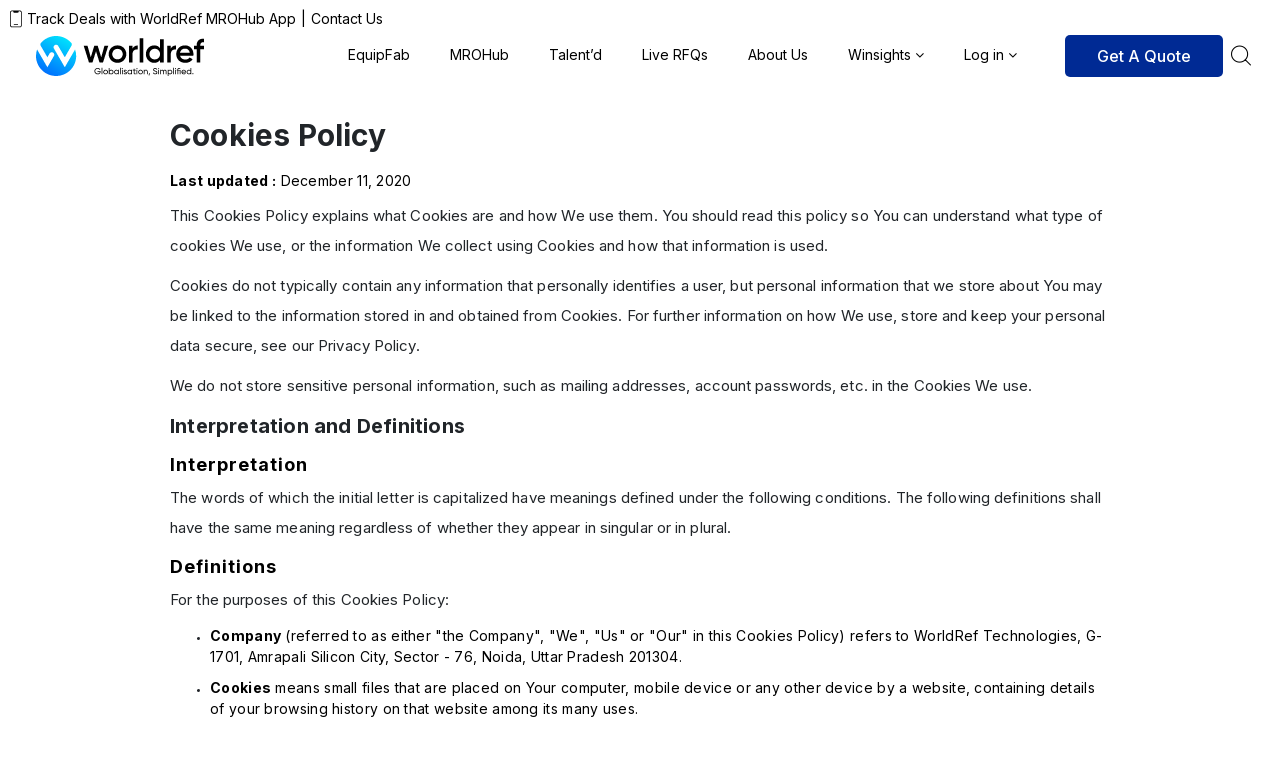

--- FILE ---
content_type: text/html; charset=UTF-8
request_url: https://worldref.co/cookie-policy/
body_size: 29798
content:
<!DOCTYPE html>
<html lang="en-US" prefix="og: https://ogp.me/ns#">
   <head>
      <meta charset="UTF-8">
      <meta name="viewport" content="width=device-width, initial-scale=1, shrink-to-fit=no">
      <meta name="p:domain_verify" content="0d5dc4eb806752126cf2626f1ef7e1c3"/>
      <link rel="shortcut icon" type="image/x-icon" href="https://worldref.co/wp-content/uploads/2021/01/WorldRef-Only-logo.svg">
      <link rel="profile" href="https://gmpg.org/xfn/11">
	   <link rel="stylesheet" href="https://fonts.googleapis.com/css2?family=Inter:wght@400;500;700&display=swap">
	   <link rel="stylesheet" href="https://fonts.googleapis.com/css?family=Source+Serif+Pro:400,400i,600,600i,700,700i&display=swap">
      	<style>img:is([sizes="auto" i], [sizes^="auto," i]) { contain-intrinsic-size: 3000px 1500px }</style>
	
<!-- Search Engine Optimization by Rank Math - https://rankmath.com/ -->
<title>Cookie Policy &ndash; WorldRef</title>
<meta name="robots" content="follow, index, max-snippet:-1, max-video-preview:-1, max-image-preview:large"/>
<link rel="canonical" href="https://worldref.co/cookie-policy/" />
<meta property="og:locale" content="en_US" />
<meta property="og:type" content="article" />
<meta property="og:title" content="Cookie Policy &ndash; WorldRef" />
<meta property="og:url" content="https://worldref.co/cookie-policy/" />
<meta property="og:site_name" content="WorldRef" />
<meta property="og:updated_time" content="2021-01-12T10:59:56+00:00" />
<meta property="article:published_time" content="2020-12-31T08:58:54+00:00" />
<meta property="article:modified_time" content="2021-01-12T10:59:56+00:00" />
<meta name="twitter:card" content="summary_large_image" />
<meta name="twitter:title" content="Cookie Policy &ndash; WorldRef" />
<meta name="twitter:label1" content="Time to read" />
<meta name="twitter:data1" content="Less than a minute" />
<script type="application/ld+json" class="rank-math-schema">{"@context":"https://schema.org","@graph":[{"@type":"Organization","@id":"https://worldref.co/#organization","name":"Worldref Technologies Pvt. Ltd.","url":"https://worldref.co","logo":{"@type":"ImageObject","@id":"https://worldref.co/#logo","url":"https://worldref.co/wp-content/uploads/2020/10/Asset-52logo-1-e1580306061175-1.png","contentUrl":"https://worldref.co/wp-content/uploads/2020/10/Asset-52logo-1-e1580306061175-1.png","caption":"Worldref Technologies Pvt. Ltd.","inLanguage":"en-US","width":"1566","height":"313"}},{"@type":"WebSite","@id":"https://worldref.co/#website","url":"https://worldref.co","name":"Worldref Technologies Pvt. Ltd.","publisher":{"@id":"https://worldref.co/#organization"},"inLanguage":"en-US"},{"@type":"ImageObject","@id":"https://worldref.co/wp-content/uploads/2021/01/WorldRef-Logo-compressed-scaled.jpg","url":"https://worldref.co/wp-content/uploads/2021/01/WorldRef-Logo-compressed-scaled.jpg","width":"2560","height":"1726","caption":"One Stop Business Globalisation and Industrial Sourcing Services","inLanguage":"en-US"},{"@type":"BreadcrumbList","@id":"https://worldref.co/cookie-policy/#breadcrumb","itemListElement":[{"@type":"ListItem","position":"1","item":{"@id":"https://worldref.co","name":"Home"}},{"@type":"ListItem","position":"2","item":{"@id":"https://worldref.co/cookie-policy/","name":"Cookie Policy"}}]},{"@type":"WebPage","@id":"https://worldref.co/cookie-policy/#webpage","url":"https://worldref.co/cookie-policy/","name":"Cookie Policy &ndash; WorldRef","datePublished":"2020-12-31T08:58:54+00:00","dateModified":"2021-01-12T10:59:56+00:00","isPartOf":{"@id":"https://worldref.co/#website"},"primaryImageOfPage":{"@id":"https://worldref.co/wp-content/uploads/2021/01/WorldRef-Logo-compressed-scaled.jpg"},"inLanguage":"en-US","breadcrumb":{"@id":"https://worldref.co/cookie-policy/#breadcrumb"}},{"@type":"Person","@id":"https://worldref.co/author/aparna/","name":"Aparna Mishra","url":"https://worldref.co/author/aparna/","image":{"@type":"ImageObject","@id":"https://secure.gravatar.com/avatar/967421ae020853bd94d0485c700c4566?s=96&amp;d=mm&amp;r=g","url":"https://secure.gravatar.com/avatar/967421ae020853bd94d0485c700c4566?s=96&amp;d=mm&amp;r=g","caption":"Aparna Mishra","inLanguage":"en-US"},"worksFor":{"@id":"https://worldref.co/#organization"}},{"@type":"Article","headline":"Cookie Policy &ndash; WorldRef","datePublished":"2020-12-31T08:58:54+00:00","dateModified":"2021-01-12T10:59:56+00:00","author":{"@id":"https://worldref.co/author/aparna/","name":"Aparna Mishra"},"publisher":{"@id":"https://worldref.co/#organization"},"name":"Cookie Policy &ndash; WorldRef","@id":"https://worldref.co/cookie-policy/#richSnippet","isPartOf":{"@id":"https://worldref.co/cookie-policy/#webpage"},"image":{"@id":"https://worldref.co/wp-content/uploads/2021/01/WorldRef-Logo-compressed-scaled.jpg"},"inLanguage":"en-US","mainEntityOfPage":{"@id":"https://worldref.co/cookie-policy/#webpage"}}]}</script>
<!-- /Rank Math WordPress SEO plugin -->

<link rel='dns-prefetch' href='//cdn.jsdelivr.net' />
<link rel='dns-prefetch' href='//www.googletagmanager.com' />
<link rel='dns-prefetch' href='//cdnjs.cloudflare.com' />
<link rel='dns-prefetch' href='//fonts.googleapis.com' />
<script>
window._wpemojiSettings = {"baseUrl":"https:\/\/s.w.org\/images\/core\/emoji\/15.0.3\/72x72\/","ext":".png","svgUrl":"https:\/\/s.w.org\/images\/core\/emoji\/15.0.3\/svg\/","svgExt":".svg","source":{"concatemoji":"https:\/\/worldref.co\/wp-includes\/js\/wp-emoji-release.min.js?ver=52b23af744c5714bf86e3d2de428b60f"}};
/*! This file is auto-generated */
!function(i,n){var o,s,e;function c(e){try{var t={supportTests:e,timestamp:(new Date).valueOf()};sessionStorage.setItem(o,JSON.stringify(t))}catch(e){}}function p(e,t,n){e.clearRect(0,0,e.canvas.width,e.canvas.height),e.fillText(t,0,0);var t=new Uint32Array(e.getImageData(0,0,e.canvas.width,e.canvas.height).data),r=(e.clearRect(0,0,e.canvas.width,e.canvas.height),e.fillText(n,0,0),new Uint32Array(e.getImageData(0,0,e.canvas.width,e.canvas.height).data));return t.every(function(e,t){return e===r[t]})}function u(e,t,n){switch(t){case"flag":return n(e,"\ud83c\udff3\ufe0f\u200d\u26a7\ufe0f","\ud83c\udff3\ufe0f\u200b\u26a7\ufe0f")?!1:!n(e,"\ud83c\uddfa\ud83c\uddf3","\ud83c\uddfa\u200b\ud83c\uddf3")&&!n(e,"\ud83c\udff4\udb40\udc67\udb40\udc62\udb40\udc65\udb40\udc6e\udb40\udc67\udb40\udc7f","\ud83c\udff4\u200b\udb40\udc67\u200b\udb40\udc62\u200b\udb40\udc65\u200b\udb40\udc6e\u200b\udb40\udc67\u200b\udb40\udc7f");case"emoji":return!n(e,"\ud83d\udc26\u200d\u2b1b","\ud83d\udc26\u200b\u2b1b")}return!1}function f(e,t,n){var r="undefined"!=typeof WorkerGlobalScope&&self instanceof WorkerGlobalScope?new OffscreenCanvas(300,150):i.createElement("canvas"),a=r.getContext("2d",{willReadFrequently:!0}),o=(a.textBaseline="top",a.font="600 32px Arial",{});return e.forEach(function(e){o[e]=t(a,e,n)}),o}function t(e){var t=i.createElement("script");t.src=e,t.defer=!0,i.head.appendChild(t)}"undefined"!=typeof Promise&&(o="wpEmojiSettingsSupports",s=["flag","emoji"],n.supports={everything:!0,everythingExceptFlag:!0},e=new Promise(function(e){i.addEventListener("DOMContentLoaded",e,{once:!0})}),new Promise(function(t){var n=function(){try{var e=JSON.parse(sessionStorage.getItem(o));if("object"==typeof e&&"number"==typeof e.timestamp&&(new Date).valueOf()<e.timestamp+604800&&"object"==typeof e.supportTests)return e.supportTests}catch(e){}return null}();if(!n){if("undefined"!=typeof Worker&&"undefined"!=typeof OffscreenCanvas&&"undefined"!=typeof URL&&URL.createObjectURL&&"undefined"!=typeof Blob)try{var e="postMessage("+f.toString()+"("+[JSON.stringify(s),u.toString(),p.toString()].join(",")+"));",r=new Blob([e],{type:"text/javascript"}),a=new Worker(URL.createObjectURL(r),{name:"wpTestEmojiSupports"});return void(a.onmessage=function(e){c(n=e.data),a.terminate(),t(n)})}catch(e){}c(n=f(s,u,p))}t(n)}).then(function(e){for(var t in e)n.supports[t]=e[t],n.supports.everything=n.supports.everything&&n.supports[t],"flag"!==t&&(n.supports.everythingExceptFlag=n.supports.everythingExceptFlag&&n.supports[t]);n.supports.everythingExceptFlag=n.supports.everythingExceptFlag&&!n.supports.flag,n.DOMReady=!1,n.readyCallback=function(){n.DOMReady=!0}}).then(function(){return e}).then(function(){var e;n.supports.everything||(n.readyCallback(),(e=n.source||{}).concatemoji?t(e.concatemoji):e.wpemoji&&e.twemoji&&(t(e.twemoji),t(e.wpemoji)))}))}((window,document),window._wpemojiSettings);
</script>
<style id='wp-emoji-styles-inline-css'>

	img.wp-smiley, img.emoji {
		display: inline !important;
		border: none !important;
		box-shadow: none !important;
		height: 1em !important;
		width: 1em !important;
		margin: 0 0.07em !important;
		vertical-align: -0.1em !important;
		background: none !important;
		padding: 0 !important;
	}
</style>
<link rel='stylesheet' id='wp-block-library-css' href='https://worldref.co/wp-includes/css/dist/block-library/style.min.css?ver=52b23af744c5714bf86e3d2de428b60f' media='all' />
<style id='classic-theme-styles-inline-css'>
/*! This file is auto-generated */
.wp-block-button__link{color:#fff;background-color:#32373c;border-radius:9999px;box-shadow:none;text-decoration:none;padding:calc(.667em + 2px) calc(1.333em + 2px);font-size:1.125em}.wp-block-file__button{background:#32373c;color:#fff;text-decoration:none}
</style>
<style id='global-styles-inline-css'>
:root{--wp--preset--aspect-ratio--square: 1;--wp--preset--aspect-ratio--4-3: 4/3;--wp--preset--aspect-ratio--3-4: 3/4;--wp--preset--aspect-ratio--3-2: 3/2;--wp--preset--aspect-ratio--2-3: 2/3;--wp--preset--aspect-ratio--16-9: 16/9;--wp--preset--aspect-ratio--9-16: 9/16;--wp--preset--color--black: #000000;--wp--preset--color--cyan-bluish-gray: #abb8c3;--wp--preset--color--white: #ffffff;--wp--preset--color--pale-pink: #f78da7;--wp--preset--color--vivid-red: #cf2e2e;--wp--preset--color--luminous-vivid-orange: #ff6900;--wp--preset--color--luminous-vivid-amber: #fcb900;--wp--preset--color--light-green-cyan: #7bdcb5;--wp--preset--color--vivid-green-cyan: #00d084;--wp--preset--color--pale-cyan-blue: #8ed1fc;--wp--preset--color--vivid-cyan-blue: #0693e3;--wp--preset--color--vivid-purple: #9b51e0;--wp--preset--gradient--vivid-cyan-blue-to-vivid-purple: linear-gradient(135deg,rgba(6,147,227,1) 0%,rgb(155,81,224) 100%);--wp--preset--gradient--light-green-cyan-to-vivid-green-cyan: linear-gradient(135deg,rgb(122,220,180) 0%,rgb(0,208,130) 100%);--wp--preset--gradient--luminous-vivid-amber-to-luminous-vivid-orange: linear-gradient(135deg,rgba(252,185,0,1) 0%,rgba(255,105,0,1) 100%);--wp--preset--gradient--luminous-vivid-orange-to-vivid-red: linear-gradient(135deg,rgba(255,105,0,1) 0%,rgb(207,46,46) 100%);--wp--preset--gradient--very-light-gray-to-cyan-bluish-gray: linear-gradient(135deg,rgb(238,238,238) 0%,rgb(169,184,195) 100%);--wp--preset--gradient--cool-to-warm-spectrum: linear-gradient(135deg,rgb(74,234,220) 0%,rgb(151,120,209) 20%,rgb(207,42,186) 40%,rgb(238,44,130) 60%,rgb(251,105,98) 80%,rgb(254,248,76) 100%);--wp--preset--gradient--blush-light-purple: linear-gradient(135deg,rgb(255,206,236) 0%,rgb(152,150,240) 100%);--wp--preset--gradient--blush-bordeaux: linear-gradient(135deg,rgb(254,205,165) 0%,rgb(254,45,45) 50%,rgb(107,0,62) 100%);--wp--preset--gradient--luminous-dusk: linear-gradient(135deg,rgb(255,203,112) 0%,rgb(199,81,192) 50%,rgb(65,88,208) 100%);--wp--preset--gradient--pale-ocean: linear-gradient(135deg,rgb(255,245,203) 0%,rgb(182,227,212) 50%,rgb(51,167,181) 100%);--wp--preset--gradient--electric-grass: linear-gradient(135deg,rgb(202,248,128) 0%,rgb(113,206,126) 100%);--wp--preset--gradient--midnight: linear-gradient(135deg,rgb(2,3,129) 0%,rgb(40,116,252) 100%);--wp--preset--font-size--small: 13px;--wp--preset--font-size--medium: 20px;--wp--preset--font-size--large: 36px;--wp--preset--font-size--x-large: 42px;--wp--preset--spacing--20: 0.44rem;--wp--preset--spacing--30: 0.67rem;--wp--preset--spacing--40: 1rem;--wp--preset--spacing--50: 1.5rem;--wp--preset--spacing--60: 2.25rem;--wp--preset--spacing--70: 3.38rem;--wp--preset--spacing--80: 5.06rem;--wp--preset--shadow--natural: 6px 6px 9px rgba(0, 0, 0, 0.2);--wp--preset--shadow--deep: 12px 12px 50px rgba(0, 0, 0, 0.4);--wp--preset--shadow--sharp: 6px 6px 0px rgba(0, 0, 0, 0.2);--wp--preset--shadow--outlined: 6px 6px 0px -3px rgba(255, 255, 255, 1), 6px 6px rgba(0, 0, 0, 1);--wp--preset--shadow--crisp: 6px 6px 0px rgba(0, 0, 0, 1);}:where(.is-layout-flex){gap: 0.5em;}:where(.is-layout-grid){gap: 0.5em;}body .is-layout-flex{display: flex;}.is-layout-flex{flex-wrap: wrap;align-items: center;}.is-layout-flex > :is(*, div){margin: 0;}body .is-layout-grid{display: grid;}.is-layout-grid > :is(*, div){margin: 0;}:where(.wp-block-columns.is-layout-flex){gap: 2em;}:where(.wp-block-columns.is-layout-grid){gap: 2em;}:where(.wp-block-post-template.is-layout-flex){gap: 1.25em;}:where(.wp-block-post-template.is-layout-grid){gap: 1.25em;}.has-black-color{color: var(--wp--preset--color--black) !important;}.has-cyan-bluish-gray-color{color: var(--wp--preset--color--cyan-bluish-gray) !important;}.has-white-color{color: var(--wp--preset--color--white) !important;}.has-pale-pink-color{color: var(--wp--preset--color--pale-pink) !important;}.has-vivid-red-color{color: var(--wp--preset--color--vivid-red) !important;}.has-luminous-vivid-orange-color{color: var(--wp--preset--color--luminous-vivid-orange) !important;}.has-luminous-vivid-amber-color{color: var(--wp--preset--color--luminous-vivid-amber) !important;}.has-light-green-cyan-color{color: var(--wp--preset--color--light-green-cyan) !important;}.has-vivid-green-cyan-color{color: var(--wp--preset--color--vivid-green-cyan) !important;}.has-pale-cyan-blue-color{color: var(--wp--preset--color--pale-cyan-blue) !important;}.has-vivid-cyan-blue-color{color: var(--wp--preset--color--vivid-cyan-blue) !important;}.has-vivid-purple-color{color: var(--wp--preset--color--vivid-purple) !important;}.has-black-background-color{background-color: var(--wp--preset--color--black) !important;}.has-cyan-bluish-gray-background-color{background-color: var(--wp--preset--color--cyan-bluish-gray) !important;}.has-white-background-color{background-color: var(--wp--preset--color--white) !important;}.has-pale-pink-background-color{background-color: var(--wp--preset--color--pale-pink) !important;}.has-vivid-red-background-color{background-color: var(--wp--preset--color--vivid-red) !important;}.has-luminous-vivid-orange-background-color{background-color: var(--wp--preset--color--luminous-vivid-orange) !important;}.has-luminous-vivid-amber-background-color{background-color: var(--wp--preset--color--luminous-vivid-amber) !important;}.has-light-green-cyan-background-color{background-color: var(--wp--preset--color--light-green-cyan) !important;}.has-vivid-green-cyan-background-color{background-color: var(--wp--preset--color--vivid-green-cyan) !important;}.has-pale-cyan-blue-background-color{background-color: var(--wp--preset--color--pale-cyan-blue) !important;}.has-vivid-cyan-blue-background-color{background-color: var(--wp--preset--color--vivid-cyan-blue) !important;}.has-vivid-purple-background-color{background-color: var(--wp--preset--color--vivid-purple) !important;}.has-black-border-color{border-color: var(--wp--preset--color--black) !important;}.has-cyan-bluish-gray-border-color{border-color: var(--wp--preset--color--cyan-bluish-gray) !important;}.has-white-border-color{border-color: var(--wp--preset--color--white) !important;}.has-pale-pink-border-color{border-color: var(--wp--preset--color--pale-pink) !important;}.has-vivid-red-border-color{border-color: var(--wp--preset--color--vivid-red) !important;}.has-luminous-vivid-orange-border-color{border-color: var(--wp--preset--color--luminous-vivid-orange) !important;}.has-luminous-vivid-amber-border-color{border-color: var(--wp--preset--color--luminous-vivid-amber) !important;}.has-light-green-cyan-border-color{border-color: var(--wp--preset--color--light-green-cyan) !important;}.has-vivid-green-cyan-border-color{border-color: var(--wp--preset--color--vivid-green-cyan) !important;}.has-pale-cyan-blue-border-color{border-color: var(--wp--preset--color--pale-cyan-blue) !important;}.has-vivid-cyan-blue-border-color{border-color: var(--wp--preset--color--vivid-cyan-blue) !important;}.has-vivid-purple-border-color{border-color: var(--wp--preset--color--vivid-purple) !important;}.has-vivid-cyan-blue-to-vivid-purple-gradient-background{background: var(--wp--preset--gradient--vivid-cyan-blue-to-vivid-purple) !important;}.has-light-green-cyan-to-vivid-green-cyan-gradient-background{background: var(--wp--preset--gradient--light-green-cyan-to-vivid-green-cyan) !important;}.has-luminous-vivid-amber-to-luminous-vivid-orange-gradient-background{background: var(--wp--preset--gradient--luminous-vivid-amber-to-luminous-vivid-orange) !important;}.has-luminous-vivid-orange-to-vivid-red-gradient-background{background: var(--wp--preset--gradient--luminous-vivid-orange-to-vivid-red) !important;}.has-very-light-gray-to-cyan-bluish-gray-gradient-background{background: var(--wp--preset--gradient--very-light-gray-to-cyan-bluish-gray) !important;}.has-cool-to-warm-spectrum-gradient-background{background: var(--wp--preset--gradient--cool-to-warm-spectrum) !important;}.has-blush-light-purple-gradient-background{background: var(--wp--preset--gradient--blush-light-purple) !important;}.has-blush-bordeaux-gradient-background{background: var(--wp--preset--gradient--blush-bordeaux) !important;}.has-luminous-dusk-gradient-background{background: var(--wp--preset--gradient--luminous-dusk) !important;}.has-pale-ocean-gradient-background{background: var(--wp--preset--gradient--pale-ocean) !important;}.has-electric-grass-gradient-background{background: var(--wp--preset--gradient--electric-grass) !important;}.has-midnight-gradient-background{background: var(--wp--preset--gradient--midnight) !important;}.has-small-font-size{font-size: var(--wp--preset--font-size--small) !important;}.has-medium-font-size{font-size: var(--wp--preset--font-size--medium) !important;}.has-large-font-size{font-size: var(--wp--preset--font-size--large) !important;}.has-x-large-font-size{font-size: var(--wp--preset--font-size--x-large) !important;}
:where(.wp-block-post-template.is-layout-flex){gap: 1.25em;}:where(.wp-block-post-template.is-layout-grid){gap: 1.25em;}
:where(.wp-block-columns.is-layout-flex){gap: 2em;}:where(.wp-block-columns.is-layout-grid){gap: 2em;}
:root :where(.wp-block-pullquote){font-size: 1.5em;line-height: 1.6;}
</style>
<link rel='stylesheet' id='ics-style-css' href='https://worldref.co/wp-content/plugins/image-comparison-slider/slider.css?ver=52b23af744c5714bf86e3d2de428b60f' media='all' />
<link rel='stylesheet' id='font-awesome-css' href='//cdnjs.cloudflare.com/ajax/libs/font-awesome/4.0.0/css/font-awesome.min.css?ver=52b23af744c5714bf86e3d2de428b60f' media='all' />
<link rel='stylesheet' id='main-style-css' href='https://worldref.co/wp-content/themes/worldref-theme/dist/style.css?ver=1' media='all' />
<link rel='stylesheet' id='font-style-css' href='https://worldref.co/wp-content/themes/worldref-theme/css/font.css?ver=1' media='all' />
<link rel='stylesheet' id='flaticon-style-css' href='https://worldref.co/wp-content/themes/worldref-theme/css/flaticon.css?ver=1' media='all' />
<link rel='stylesheet' id='home-style-css' href='https://worldref.co/wp-content/themes/worldref-theme/css/home-style.css?ver=1.0.0' media='all' />
<link rel='stylesheet' id='newhome-style-css' href='https://worldref.co/wp-content/themes/worldref-theme/css/newhome-style.css?ver=1.0.0' media='all' />
<link rel='stylesheet' id='custom-style-css' href='https://worldref.co/wp-content/themes/worldref-theme/css/custom.css?ver=1.0.0' media='all' />
<link rel='stylesheet' id='owl-styles-css' href='https://worldref.co/wp-content/themes/worldref-theme/assets/owl-carousel-2.3.4/assets/owl.carousel.min.css?ver=1' media='all' />
<link rel='stylesheet' id='owl-theme-style-css' href='https://worldref.co/wp-content/themes/worldref-theme/assets/owl-carousel-2.3.4/assets/owl.theme.default.min.css?ver=1' media='all' />
<link crossorigin="anonymous" rel='stylesheet' id='google-fonts-css' href='https://fonts.googleapis.com/css?family=Ruda&#038;ver=6.7.4' media='all' />
<link rel='stylesheet' id='searchwp-forms-css' href='https://worldref.co/wp-content/plugins/searchwp-live-ajax-search/assets/styles/frontend/search-forms.min.css?ver=1.8.7' media='all' />
<link rel='stylesheet' id='searchwp-live-search-css' href='https://worldref.co/wp-content/plugins/searchwp-live-ajax-search/assets/styles/style.min.css?ver=1.8.7' media='all' />
<style id='searchwp-live-search-inline-css'>
.searchwp-live-search-result .searchwp-live-search-result--title a {
  font-size: 16px;
}
.searchwp-live-search-result .searchwp-live-search-result--price {
  font-size: 14px;
}
.searchwp-live-search-result .searchwp-live-search-result--add-to-cart .button {
  font-size: 14px;
}

</style>
<link rel='stylesheet' id='jquery-lazyloadxt-spinner-css-css' href='//worldref.co/wp-content/plugins/a3-lazy-load/assets/css/jquery.lazyloadxt.spinner.css?ver=52b23af744c5714bf86e3d2de428b60f' media='all' />
<link rel='stylesheet' id='custom-layouts-styles-css' href='https://worldref.co/wp-content/uploads/custom-layouts/style.css?ver=102' media='all' />
<script src="https://worldref.co/wp-includes/js/jquery/jquery.min.js?ver=3.7.1" id="jquery-core-js"></script>
<script src="https://worldref.co/wp-includes/js/jquery/jquery-migrate.min.js?ver=3.4.1" id="jquery-migrate-js"></script>
<script src="https://worldref.co/wp-content/plugins/menu-in-post/js/main-min.js?ver=52b23af744c5714bf86e3d2de428b60f" id="menu_in_post_frontend_script-js"></script>
<script src="https://worldref.co/wp-content/themes/worldref-theme/js/custom.js?ver=1" id="custom-js"></script>
<script src="https://worldref.co/wp-content/themes/worldref-theme/js/newhome.js?ver=1" id="newhome-js"></script>
<script src="https://worldref.co/wp-content/themes/worldref-theme/js/main.js?ver=1" id="mainjs-js"></script>
<script src="https://worldref.co/wp-content/themes/worldref-theme/js/visual.js?ver=1" id="Homejs-js"></script>
<script src="https://worldref.co/wp-content/themes/worldref-theme/js/tpi-js.js?ver=1" id="Tpijs-js"></script>
<script src="https://worldref.co/wp-content/themes/worldref-theme/js/service-js.js?ver=1" id="Servicejs-js"></script>

<!-- Google tag (gtag.js) snippet added by Site Kit -->
<!-- Google Analytics snippet added by Site Kit -->
<script src="https://www.googletagmanager.com/gtag/js?id=G-H1X5WWVBC1" id="google_gtagjs-js" async></script>
<script id="google_gtagjs-js-after">
window.dataLayer = window.dataLayer || [];function gtag(){dataLayer.push(arguments);}
gtag("set","linker",{"domains":["worldref.co"]});
gtag("js", new Date());
gtag("set", "developer_id.dZTNiMT", true);
gtag("config", "G-H1X5WWVBC1");
</script>
<link rel="https://api.w.org/" href="https://worldref.co/wp-json/" /><link rel="alternate" title="JSON" type="application/json" href="https://worldref.co/wp-json/wp/v2/pages/21160" /><link rel="EditURI" type="application/rsd+xml" title="RSD" href="https://worldref.co/xmlrpc.php?rsd" />
<link rel="alternate" title="oEmbed (JSON)" type="application/json+oembed" href="https://worldref.co/wp-json/oembed/1.0/embed?url=https%3A%2F%2Fworldref.co%2Fcookie-policy%2F" />
<link rel="alternate" title="oEmbed (XML)" type="text/xml+oembed" href="https://worldref.co/wp-json/oembed/1.0/embed?url=https%3A%2F%2Fworldref.co%2Fcookie-policy%2F&#038;format=xml" />
<meta name="generator" content="Site Kit by Google 1.170.0" /><!-- Google tag (gtag.js) -->
<script async src="https://www.googletagmanager.com/gtag/js?id=AW-10828645590"></script>
<script>
  window.dataLayer = window.dataLayer || [];
  function gtag(){dataLayer.push(arguments);}
  gtag('js', new Date());

  gtag('config', 'AW-10828645590');
</script>



<!-- Google tag (gtag.js) -->
<script async src="https://www.googletagmanager.com/gtag/js?id=G-H1X5WWVBC1"></script>
<script>
  window.dataLayer = window.dataLayer || [];
  function gtag(){dataLayer.push(arguments);}
  gtag('js', new Date());

  gtag('config', 'G-H1X5WWVBC1');
</script>



<meta name="facebook-domain-verification" content="e60pvbp108pfjvar4do17zyd3cfu25" />

<!-- Meta Pixel Code -->
<script>
  !function(f,b,e,v,n,t,s)
  {if(f.fbq)return;n=f.fbq=function(){n.callMethod?
  n.callMethod.apply(n,arguments):n.queue.push(arguments)};
  if(!f._fbq)f._fbq=n;n.push=n;n.loaded=!0;n.version='2.0';
  n.queue=[];t=b.createElement(e);t.async=!0;
  t.src=v;s=b.getElementsByTagName(e)[0];
  s.parentNode.insertBefore(t,s)}(window, document,'script',
  'https://connect.facebook.net/en_US/fbevents.js');
  fbq('init', '435043548709005');
  fbq('track', 'PageView');
</script>
<noscript><img height="1" width="1" style="display:none"
  src="https://www.facebook.com/tr?id=435043548709005&ev=PageView&noscript=1"
/></noscript>
<!-- End Meta Pixel Code -->



<script type="text/javascript">
_linkedin_partner_id = "3169161";
window._linkedin_data_partner_ids = window._linkedin_data_partner_ids || [];
window._linkedin_data_partner_ids.push(_linkedin_partner_id);
</script><script type="text/javascript">
(function(l) {
if (!l){window.lintrk = function(a,b){window.lintrk.q.push([a,b])};
window.lintrk.q=[]}
var s = document.getElementsByTagName("script")[0];
var b = document.createElement("script");
b.type = "text/javascript";b.async = true;
b.src = "https://snap.licdn.com/li.lms-analytics/insight.min.js";
s.parentNode.insertBefore(b, s);})(window.lintrk);
</script>
<noscript>
<img height="1" width="1" style="display:none;" alt="" src="https://px.ads.linkedin.com/collect/?pid=3169161&fmt=gif" />
</noscript>
<!-- There is no amphtml version available for this URL. --><link rel="icon" href="https://worldref.co/wp-content/uploads/2021/01/cropped-new-favicon-32x32.png" sizes="32x32" />
<link rel="icon" href="https://worldref.co/wp-content/uploads/2021/01/cropped-new-favicon-192x192.png" sizes="192x192" />
<link rel="apple-touch-icon" href="https://worldref.co/wp-content/uploads/2021/01/cropped-new-favicon-180x180.png" />
<meta name="msapplication-TileImage" content="https://worldref.co/wp-content/uploads/2021/01/cropped-new-favicon-270x270.png" />
		<style id="wp-custom-css">
			



div.wpforms-container .wpforms-form .choices__placeholder {
    opacity: 1.1 !important;
}
div.wpforms-container-full .wpforms-form .wpforms-field-label{
	color: #000 !important;
	text-align: left;
}
@media only screen and (max-width: 600px){
div.wpforms-container-full .wpforms-form .wpforms-field>* {
    max-width: 103% !important;
}
}




/*
.select2-container--default .select2-selection--multiple .select2-selection__rendered :before{
    content: "\f055";
	display: inline-block;
    font-family: FontAwesome;
}
*/


.wr-tpi-button {
    color: #000;
    border-radius: 3px;
    background: #FFF;
    font-family: 'Inter';
    font-size: 16px;
    padding: 10px 39px;
    font-weight: 600;
    display: inline-block;
    transition: all .4s ease-in-out;
}
.wr-tpi-button:hover {
    color: #000;
    text-decoration: none;
    transform: translateY(3px);
}

@media screen and (max-device-width: 480px) and (orientation: portrait){
.wr-tpi-button {
    padding: 10px 20px !important;
}
}

.tpi-display{
	display: none;
}
body.postid-979 .tpi-display{
	display: inline-block;
}


.wr-enquery-button-1{
	color: #FFF;
	text-align: center;
	font-size: 18px;
	font-weight: 500;
	border-radius: 5px;
	background: #FF5E00;
	padding: 12px 100px;
	display: inline-block;
    transition: transform .4s ease-in-out;
}

.wr-enquery-button-1:hover {
   color: #FFF !important;
}
@media screen and (min-device-width: 320px) and (max-device-width: 375px){
.wr-enquery-button-1{
    font-size: 16px !important;
	padding: 12px 107px !important;
}
}


div.wpforms-container-full .wpforms-form textarea.wpforms-field-medium {
    height: 100px !important;
}

div.wpforms-container-full {
    margin: 5px auto !important;
}


div.wpforms-container-full .wpforms-form input[type=text]{
	border-radius: 10px !important;
}

div.wpforms-container-full .wpforms-form .wpforms-field-label{
	margin-bottom: 20px !important;
}





.wpforms-form .wp-box-radius input[type=text] ,input[type=url] , input[type=number] ,input[type=tel] ,input[type=email] ,textarea{
	border-radius:10px !important;
}
.wpforms-form .choices .choices__inner{
	border-radius:10px !important;
}
.wpforms-form .wpforms-field-select-style-classic select {
	border-radius:10px !important;
}

.wpforms-form .wp-radio-button .wpforms-field-label-inline{
	border: 1px solid #717171;
    padding: 4px 14px;
    border-radius: 50px;
	line-height:4.3 !important;
}
.wpforms-form .wpforms-list-2-columns ul li {
    width: 40% !important;
}
.wr-checkbox input[type=checkbox] {
    width: 14px!important;
    height: 14px!important;
}
.wpforms-form .wpforms-page-indicator.circles{
	border-top:none !important;
	border-bottom:none !important;
}
.wpforms-form .wpforms-page-indicator.circles .wpforms-page-indicator-page{
	margin-right:30px !important;
}

.wpforms-form .wpforms-page-indicator.circles .active .wpforms-page-indicator-page-number {
    color: #fff !important;
    background: #1580fa !important;
}
.wpforms-form .wpforms-page-indicator.circles .wpforms-page-indicator-page-number{
	
	color:#1580fa !important	;
}

.wpforms-form .wpforms-pagebreak-center{
	text-align: right !important;
   
    top: -947px;
}
.wpforms-form .wpforms-page-button{
	background:none !important;
	border: 1px solid 
#1580FA !important;
	border-radius:10px !important;
	font-size:14px !important;
	font-weight:500 !important;
	color:#1580FA !important;
}



nav.vendor-nav-box {
    border: 1px solid #d7d7d7;
    box-shadow: 0 10px 20px rgb(0 0 0 / 19%), 0 6px 6px rgb(0 0 0 / 23%);
	border-radius:10px;
   
	
}
.vendor-form-heading{
	font-size:16px;
	font-weight:600;
}

button.wpforms-page-button.wpforms-page-next {
    position: absolute !important;
    top: 133px;
    right: 22px;
}
button.wpforms-page-button.wpforms-page-prev {
    position: absolute !important;
    top: 133px;
    right: 135px;
}
button#wpforms-submit-31393 {
   
	position: absolute !important;
    top: 0px;
  left: 155px;
}

div.wpforms-container-full .wpforms-form .wpforms-field-label-inline{
	font-size:14px !important;
}
.wpforms-form .wp-submit-button {
	background: #1580FA !important;
    border: 1px solid #1580FA !important;
    border-radius: 10px !important;
    font-size: 14px !important;
    font-weight: 500 !important;
    color: white !important;
}
.wr-form-button3{
	margin:0px !important;
    
}
.side-menu{
	position: sticky;
    top: 100px!important;
    z-index: 0!important;
}
.vendor-nav-box a{
	text-decoration:none;
	padding-left: 20px;
}
.vendor-nav-box p{
		border-left: 8px solid white;
	    padding: 5px;
}

.vendor-nav-box p:hover {
	border-left: 8px solid #1580FA;
    background: #F3F9FF;

}
.display-7.term-active  {
	border-left: 8px solid #1580FA !important;
    background: #F3F9FF;

}


#wpforms-31393-field_95-container label{
	margin-top: 27px;
}
.wpforms-form .wp-checkbox-1 ul li{
	width:50% !important;
}
#wpforms-31393-field_71-container{
	margin-top: 43px;
}
#wpforms-31393-field_73-container{
	margin-top: 42px;
}
#wpforms-31393-field_75-container{
	margin-top: 41px;
}
#wpforms-31393-field_113-container{
	position: relative;
    top: -21px;
	margin-top: 21px;
}
#wpforms-31393-field_202-container{
	position: relative;
    top: -21px;
	margin-top: 21px;
}
#wpforms-31393-field_196-container{
	position: relative;
    top: -21px;
	margin-top: 21px;
}
#wpforms-31393-field_190-container{
	position: relative;
    top: -21px;
	margin-top: 21px;
}
#wpforms-31393-field_208-container{
	position: relative;
    top: -21px;
	margin-top: 21px;
}
#wpforms-31393-field_213-container{
	margin-top:52px;
}
#wpforms-31393-field_46-container{
	margin-top: 102px;
}
#wpforms-31393-field_47-container{
	margin-top:37px;
}
#wpforms-31393-field_49-container{
	margin-top: 5px;
}




.wp-support{
	    position: absolute !important;
    bottom: -9px ;
}


.home #menu-worldref-1{
	display:none;
}



.footer-address li{
	font-size:14px !important;
	display:inline-block;
}
.fa-phone:before{
	font-size:16px;
}
div.wpforms-container-full .wpforms-form .wpforms-submit-container{
	text-align:center !important;
}




// tabs and tour module css

  .wrapper {
      max-width: 700px;
      margin: 50px auto;
     
      background-color: #f2f1f1;
      width: 100%;
      border-radius: 5px;
      box-shadow: 3px 10px 15px -12px #333333, -3px 0px 15px -12px #333333;
  }

  .tab-content {
      padding: 10px 20px;
  }
  .nav-tabs a {
      border: 0!important;
      background-color: transparent!important;
      font-size: 20px;
    font-weight: 500;
    color: black;
  }
  .nav-tabs li.active {
    background-color:  black;
    color: white;
   
}
.nav-tabs>li.active>a, .nav-tabs>li.active>a:focus, .nav-tabs>li.active>a:hover {
    color: white;
    cursor: default;

}
.nav>li>a {
    position: relative;
    display: block;
    padding: 18px 15px;
}
.nav-tabs>li.active>a{
    color: white;
    cursor: default;
    
}
 
ul.nav.nav-tabs {
      display: flex;
      justify-content: flex-start;
      align-items: flex-start;
      overflow: hidden;
  }
  .nav-tabs li {
      flex-basis: 90px;
      min-width: 238px;
      display: flex;
      align-items: flex-start;
      margin: 0!important;
      height: 77px;
  }
  .position-relative{
      position: relative;
  }
  span.left, span.right {
      position: absolute;
      height: 30px;
      width: 30px;
      display: flex;
      justify-content: center;
      align-items: center;
      left: -50px;
      top: 22px;
      cursor: pointer;
      color: #abb8c3;
      font-size: 30px;
  }
  span.right{
   right: -50px;
   left:unset;
  
  }
 

// know us css

.machinery-image img{
	
	width:100% !important;
	height:auto !important;
}


.home-service-description p {
    font-weight: 300;
    font-size: 1.4rem;
    line-height: 2rem;
    letter-spacing: .2px;
}

.download-btn-group {
	justify-content:center;
	margin:auto;
}
.download-btn-group a{
  text-decoration:none;
}
.store-btn-1 {
  text-align: center;
  background:  #fff;
  padding: 10px 10px;
  margin: 15px;
  font-size: 18px;
	border-radius:3px;
	font-family: 'Inter';

}
.store-btn-2 {
  text-align: center;
  background:  #fff;
  padding: 10px 20px;
  margin: 15px;
  font-size: 18px;
	border-radius:3px;
	font-family: 'Inter';

}


@media screen and (max-device-width: 480px) and (orientation: portrait) {
	.store-btn-1{
    padding: 6.5px;
  }
}


// Resume form css here

.ast-container{
	width:1240px !important;
	margin-left: auto;
    margin-right: auto;
    padding-left: 20px;
    padding-right: 20px;
}

.main-heading h2{
	font-size:35px;
	line-height: 4rem;
	font-family:'ruda' !important;
    letter-spacing: .2px;
	font-weight:600;
}
.acf-field .acf-label label{
	font-size:18px;
	font-weight:500;
	padding-right:35px;
}
.acf-fields > .acf-field:first-child {
	display:flex;
	padding-top: 60px;
}
.acf-field input[type=text], .acf-field input[type=password], .acf-field input[type=date], .acf-field input[type=datetime], .acf-field input[type=datetime-local], .acf-field input[type=email], .acf-field input[type=month], .acf-field input[type=number], .acf-field input[type=search], .acf-field input[type=tel], .acf-field input[type=time], .acf-field input[type=url], .acf-field input[type=week], .acf-field textarea, .acf-field select{
	border-radius:10px;
	border: 1px solid #E5E5E5;
	background-color:white;
}
.acf-fields > .acf-field{
border: none !important;
}

.acf-fields > .acf-tab-wrap {
    background: none;
}
.acf-fields > .acf-tab-wrap .acf-tab-group {
	border-top:none;
	border-bottom:none;
}
.acf-tab-group li a {
	border:none;
	font-size:28px;
}
.acf-tab-group {
	border-bottom:none;
}

.button {
	font-size:14px;
	color:#007cfd;
}

.acf-repeater .acf-actions .acf-button {
    float: right;
    border: none;
    background-color: white;
    color: #1580fa;
}


.acf-form-submit{
	text-align:center;
}

input[type="submit"]{
	font-size: 14px;
    border: 1px solid #1580FA;
    background-color: #1580FA;
    border-radius: 10px;
    color: white;
	margin-top:40px;
	margin-bottom:40px;
}
.acf-table {
    border: none;
}
.acf-table > tbody > tr > td {
     border: none !important; 
}
.acf-table > thead > tr > th {
     border: none !important;
}
label{
	font-size:14px;
}
.acf-repeater .acf-row-handle.order {
	background:white;
}
.acf-repeater .acf-row-handle.remove{
	background:white;
}
.acf-fields.-left > .acf-field:before{
	background:white;
	border:none;
}


.confirmation-container-full{
    background: #e0ffc7;
    border: 1px solid #b4d39b;
    box-sizing: border-box;
}
.image-position{
    width: 170px;
	 float: none;
}


.top-container-1{
   
    padding: 60px;
    border-radius: 10px;
}
.resume-header{
        display: flex;
    }
 .right-sidebar-1{
        display:flex;
    }
.paragraph-class{
	padding-left:40px;
}
.display-bullet ul{
	list-style-type: none !important;
}
@media screen and (max-device-width: 480px) and (orientation: portrait) {
	.top-container-1{
    padding: 35px 15px 
}
	.image-position-1 {
    width: 148px !important;
}
	.inner-container-1 {
   
    margin-top:80px !important;
    
}
.paragraph-class{
	padding-left:18px;
}
	.display-11-1 {
    font-size: 16px !important;
    font-weight: 600 !important;
   
}
	.display-5-1{
    font-size: 16px !important;  
}
	.display-5-2{
    font-size: 16px !important; 
		font-weight:400 !important;
}
	.inner-container-1 {
    
    border-radius: 1px !important;
}
	.profile-image-1 {
    width: 93px !important;
    height: 93px !important;
}
	 .download-btn-1-1{
    position: relative !important;
    top: 20% !important;
    left: 12%;
} 
	}
.image-position-1{
    width: 170px;
}
.inner-container-1 {
    background-color:white;
    border-radius: 10px;
}
.wr-light-button-btn1-2 {
    color: #1580fa;
    border: 1px solid #1580FA;
    box-shadow: none;
    padding: 5px 20px;
    text-decoration: none;
    border-radius: 10px;
}
.image-padding-1{
    padding: 12px 0px 12px 15px;
    margin: auto;
}
.display-11-1 {
    font-size: 12px;
    font-weight: 500;
    letter-spacing: .2px;
    line-height: 1.8 !important;
}
.display-10-1{
    font-size: 12px;
    font-weight: normal;
    line-height: 1.8 !important;
}
.display-5-1{
    font-size: 14px;
    font-weight: 600;
	 line-height: 1.2 !important;
}
.display-5-2{
    font-size: 14px;
    font-weight: normal;
	 line-height: 1.2 !important;
}
.profile-image-1 {
    border: 1px solid white; 
    width: 100px;
    height: 100px;
    border-radius: 50%;
    overflow: hidden;
    padding: 0;
}
.main-content-1{
    width: 100%;
}
.display-6-1{
    font-size: 14px;
    font-weight: normal;
}
.bg-color-1{
    background: #12215d;
}
.wr-light-button-1-1{
    float: right;
}
.control-1{
    padding-top: 150px;
}
input[type="checkbox"]{
    margin-right: 8px;
    height: 30px;
    width: 30px;
    border: 2px solid;
}

.disabled{
    display: none;
}

.form-check-1{
    position: absolute;
    top: 35%;
}
.form-check-2{
    position: absolute;
    top: 32%;
}
 .download-btn-1-1{
    position: absolute;
    top:36%;
} 
.form-check-label-1{
    position: relative;
    top: -12px;
}
a{
    text-decoration: none;
}
.resume-shadow-1{
    box-shadow: 0 .5rem 1rem rgba(0,0,0,.15)!important;
}
@media print{
    header, footer{
        display: none;
    }
    .top-container-1 {
        border: none;
        padding: 0;
        border-radius: 0;
    }
    
    .resume-header{
        display: none;
    }
	 .main-content-1{
        max-width: 100% !important;
		 flex: 0 0 100%;
    }
    .right-sidebar-1{
        display: none;
    }
    
    .ast-container{
        background-color: white;
    }
    .resume-shadow-1 {
        box-shadow: none;
    }
	.gt_switcher_wrapper{
		display: none !important;
	}
}


// Terms & use table css

.terms-use-table{
	border-collapse: collapse;
  width: 100%;
	
}
.terms-use-table td , .terms-use-table th{
	 border: 1px solid #dddddd;
  text-align: center;
  padding: 8px;
	font-size: 1.4rem;
    line-height: 2.1rem;
    letter-spacing: .3px;
}

//new product refer QR code style
.product-custom-header {
    display: flex;
    justify-content: center;
}

img.custom-header-logo {
    width: 200px;
	margin: auto;
    display: flex;
}

.associate-section{
	background: #001569;
	padding: 100px 0;
}
.associate-heading{
	    font-size: 48px;
    font-weight: 500;
    line-height: 1.3;
    color: #fff;
}
span.associate-heighlight {
    background: #fff;
    color: #001569;
    padding: 5px;
    font-weight: 600;
    border-radius: 15px;
}
.associate-form-container {
    background: #fff;
    padding: 12px;
    border-radius: 15px;
}
.associate-button-heading {
    font-size: 22px;
    font-weight: 500;
}
.form-group-1{
	display: flex;
    flex-direction: column;
}
.product-input{
	  font-size: 16px;
    border-radius: 10px;
    border: 1px solid #ced4da;
    padding: 5px;
}
.form-control{
	font-size: 16px !important;
}
button.associate-button {
    display: flex;
    margin: auto;
    background: #1580FA;
    color: #fff;
    padding: 10px;
    font-size: 16px;
    border-radius: 12px;
    border: 1px;
}

input#fileToUpload {
    font-size: 14px;
    padding-top: 10px;
}

.phone-group {
    display: flex;
}
input#country-code {
    width: 20%;
    margin-right: 10px;
}


@media only screen and (max-width: 767px) {
input#country-code {
    width: 25%;
    margin-right: 10px;
}
	
	

	
	
	
	

	

	

		</style>
		   </head>
   <body data-rsssl=1 class="page-template page-template-page-templates page-template-cookies page-template-page-templatescookies-php page page-id-21160">
      <div id="wptime-plugin-preloader"></div>
            <div class="site" id="page">
      <header class="main-header max-w100 ">
         <div class="top-header d-none d-md-block ">
            <ul class="pr-lg-15">
                <li><a href="https://play.google.com/store/apps/details?id=com.dealx" target="_blank">
					<div class="image-container">
					 <img class="first-image px-1" src="https://worldref.co/wp-content/uploads/2023/09/Mobile-Icon-_Header_Home-Page.svg" alt="">
            <img class="second-image px-1" src="https://worldref.co/wp-content/uploads/2023/10/Mobile-icon_Blue.svg" alt="">
						Track Deals with WorldRef MROHub App</div></a></li>
                <span>|</span> 
                <li><a href="https://worldref.co/talk-to-us/" target="_blank">Contact Us </a></li>
                
            </ul>
        </div>
         <div class="main-header-wrap p-4 p-md-0">
            <div class="left-side-wrap ">
               <div class="nav-toggler d-flex d-md-none">
                  <span class="bg-white"></span>
                  <span class="bg-white"></span>
                  <span class="bg-white"></span>
               </div>
               <div class="logo-wrap">
                  <a href="https://worldref.co">
                 
                  <img src="https://worldref.co/wp-content/uploads/2023/09/WorldRef-Logo_Home-Page.svg" alt="Logo" class="logo-img">
                  </a>
               </div>
            </div>
         <nav class="primary-site-nav">
            <div class="primary-menu-container">
               <ul id="menu-main-menu" class="primary-menu">
				   <li class="rfqs-dropbtn"><a rel="noopener" href="https://worldref.co/equipfab/" class="service-nav-menu">EquipFab</a></li>
				    <li class="rfqs-dropbtn"><a rel="noopener" href="https://worldref.co/mrohub/" class="service-nav-menu">MROHub</a></li>
				   <li class="rfqs-dropbtn"><a rel="noopener" target="_blank" href="https://www.talentd.worldref.co/" class="service-nav-menu">Talent’d</a></li>
				    <li class="rfqs-dropbtn"><a target="_blank" rel="noopener" href="https://sellers.worldref.co/rfq" class="service-nav-menu">Live RFQs</a></li>
                  <li class="about-dropbtn">
                     <a href="https://worldref.co/about-us/" class="service-nav-menu">About Us</a>
				   </li>
                  <li class="insights-dropbtn">
                     <a target="_blank" rel="noopener" href="https://insights.worldref.co/" class="service-nav-menu">Winsights<i class="fa fa-angle-down menu-icon" aria-hidden="true"></i></a>
                     <ul class="insights-dropdown-content row">
                        <li class="tooltip-column col-6" style="border-right: 1px solid rgba(113, 113, 113, 0.50);">
                           <img src="https://worldref.co/wp-content/uploads/2023/09/Group-1000005592.svg" alt="">
                           <div class="row">
                              <div class="col-12 pt-5" >
                                 <a href="https://insights.worldref.co/" target="_blank" class="insights-blogs-button">View All Blogs
                                    <span class="btn-arrow px-1"></span>
                                 </a>
                                 <h3>RECENT BLOGS</h3>
								  <div id="blogs-container"></div>

                     <script>
                           // Function to fetch and display the latest four blogs
                           async function fetchLatestBlogs() {
                              const apiUrl = 'https://insights.worldref.co/wp-json/wl/v1/w-insights';

                              try {
                                 const response = await fetch(apiUrl);
                                 if (!response.ok) {
                                       throw new Error('Failed to fetch data');
                                 }

                                 const data = await response.json();

                                 // Sort the blogs by date in descending order (assuming the API provides a date field)
                                 data.sort((a, b) => new Date(b.date) - new Date(a.date));

                                 // Get the four latest blogs
                                 const latestBlogs = data.slice(0, 4);

                                 // Create a container for the blogs
                                 const blogsContainer = document.getElementById('blogs-container');

                        // Display the title and thumbnail for each of the four latest blogs
                        latestBlogs.forEach(blog => {
                              const title = blog.title;
                              const thumbnail = blog.featured_image.thumbnail;
                              const permalink = blog.permalink; // URL of the blog post

                              // Create a div container for title and image with flexbox layout
                              const blogDiv = document.createElement('div');
                              blogDiv.className = 'd-flex pt-3';

                              // Create an anchor tag to make the title and image clickable
                              const anchor = document.createElement('a');
                              anchor.href = permalink; // Set the href to the blog post URL
                              anchor.target = '_blank'; // Open the link in a new tab

                              // Create HTML elements to display the title and thumbnail
                              anchor.innerHTML = `
                                 <img src="${thumbnail}" alt="Thumbnail" class="blog-img">
                              <h2 class="px-2">${title}</h2>
                              `;

                              // Append the anchor element to the blog div
                           blogDiv.appendChild(anchor);

                           // Append the blog div to the container
                           blogsContainer.appendChild(blogDiv);
                     });
                                 } catch (error) {
                                    console.error('An error occurred:', error);
                                 }
                              }

                              // Call the function to fetch and display the latest four blogs
                              fetchLatestBlogs();



                                 </script>
                                                               
                                                               
                                                            </div>
							   <!--
                              <div class="col-6 pt-5 d-none">
                                 <a href="#" target="_blank" class="insights-blogs-button">View All E-Books
                                    <span class="btn-arrow px-1"></span>
                                 </a>
                                 <h3>E-BOOKS</h3>
                                 <div class="d-flex pt-3">
                                    <img src="https://worldref.co/wp-content/uploads/2023/09/Rectangle-5124.svg" alt="" class="blog-img"> 
                                    <h2 class="px-2 pr-4">Streamlining International Logistics: A Comprehensive Guide for Industrial B2B</h2>
                                 </div>
                                 <div class="d-flex pt-3" >
                                    <img src="https://worldref.co/wp-content/uploads/2023/09/Rectangle-5124.svg" alt="" class="blog-img">
                                    <h2 class="px-2 pr-6">Vendor Management: Expediting and Monitoring Services in the Industrial Sector</h2>
                                 </div>
                                 <div class="d-flex pt-3">
                                    <img src="https://worldref.co/wp-content/uploads/2023/09/Rectangle-5124.svg" alt="" class="blog-img">
                                    <h2 class="px-2 pr-6">Industrial Procurement A comprehensive guide for International Industrial Procuremnt Professionals</h2>
                                 </div>
                                 <div class="d-flex pt-3">
                                    <img src="https://worldref.co/wp-content/uploads/2023/09/Rectangle-5124.svg" alt="" class="blog-img">
                                    <h2 class="px-2 pr-6">A complete Guide for Third Party Inspection Services (TPI)</h2>
                                 </div>
                              </div>
                     -->
                                                </div>
                                             </li>
                                             <li class="tooltip-column col-6 pl-md-10">
                                                <img src="https://worldref.co/wp-content/uploads/2023/09/Talentd-Logo_Black-1.svg" alt="">
                                                <div class="row">
                                                   
                                                   <div class="col-12 pt-5">
                                                      <a href="https://www.talentd.worldref.co/e-books" target="_blank" class="insights-blogs-button">View All E-Books
                                                         <span class="btn-arrow px-1"></span>
                                                      </a>
                                                      <h3>E-BOOKS</h3>
                                                <div id="talent-container">
                                                      <div class="d-flex pt-3">
                                                <a href="https://www.talentd.worldref.co/e-books" target="_blank" >
                                                         <img src="https://worldref.co/wp-content/uploads/2023/10/Playbook-to-hire-locals-and-expats-in-Indonesia-2023.webp" alt="" class="blog-img">
                                                         <h2 class="px-2 pr-6">Playbook to hire locals and expats in Indonesia 2023</h2>
                                                      </a> 
                                                      
                                                      </div>
                                                      <div class="d-flex pt-3" >
                                                <a href="https://www.talentd.worldref.co/e-books" target="_blank" >
                                                         <img src="https://worldref.co/wp-content/uploads/2023/10/Playbook-to-hire-in-Thailand-2023.webp" alt="" class="blog-img">
                                                         <h2 class="px-2 pr-6">Playbook to hire in Thailand 2023</h2>
                                                </a>
                                                      </div>
                                             </div>
                                                   </div>
                                                </div>
                                             </li> 
                                          </ul>
                                       
                              
                                    
         
                  </li>
                  <li class="login-dropbtn">
                     <a href="#" class="service-nav-menu">Log in<i class="fa fa-angle-down menu-icon" aria-hidden="true"></i></a>
                     <ul class="login-dropdown-content">
                        
                        <li class=" tooltip-column">  <a href="https://buyers.worldref.co/login " target="_blank">Buyer Log in</a> 
						 </li>
						 <li class="pt-2 tooltip-column"> <a href="https://sellers.worldref.co/login" target="_blank">Seller Log in</a> </li>
                              
                     </ul>
                  </li>
               </ul>
            </div>
         </nav>
         <div class="header-enquery d-none d-lg-block ">
               <a href="#"class="wr-qheader-button  wr-enquery-button  " data-toggle="modal" data-target="#footerModal">Get A Quote  </a>
         </div>
            <div class="search-form-wrap pt-1 py-lg-1 pr-lg-5">
               <span class="search-form-icon">
               <i class="fi flaticon-search"></i>
               </span>
               <div class="search-form-container">
                  
<form action="/" method="get">
    <div class="search-form-row d-flex align-items-center bg-white">
        <input type="text" name="s" data-swplive="true" data-swpengine="default" data-swpconfig="default" id="search" placeholder="Type to search..." value="" />
        <span class="search-form-close">
            <i class="fi flaticon-close" aria-hidden="true"></i>
        </span>
        <button type="submit" class="search-submit">
            <i class="fi flaticon-search"></i>
        </button>
    </div>
</form>               </div>
            </div>
         </div>
      </header>
      
      <div class="full-width-mobile-menu-wrap max-w100">
         <div class="full-width-mobile-menu-top-bar">
            <div class="left-side-wrap">
               <div class="nav-toggler close">
                  <span></span>
                  <span></span>
                  <span></span>
               </div>
               <div class="logo-wrap">
                  <a href="https://worldref.co">
                  <img src="https://worldref.co/wp-content/uploads/2023/10/WorldRef-Logo-for-Mobile-header.svg" alt="Logo" class="logo-img">
                  
                  </a>
               </div>
            </div>
            <div class="search-form-wrap">
               <span class="search-form-icon">
               <i class="fi flaticon-search"></i>
               </span>
               <div class="search-form-container">
                  
<form action="/" method="get">
    <div class="search-form-row d-flex align-items-center bg-white">
        <input type="text" name="s" data-swplive="true" data-swpengine="default" data-swpconfig="default" id="search" placeholder="Type to search..." value="" />
        <span class="search-form-close">
            <i class="fi flaticon-close" aria-hidden="true"></i>
        </span>
        <button type="submit" class="search-submit">
            <i class="fi flaticon-search"></i>
        </button>
    </div>
</form>               </div>
            </div>
         </div>
         <div class="full-width-mobile-menu">
            <div class="mobile-full-width-menu-container">
               <ul id="menu-full-width-menu-final" class="mobile-full-width-menu">
				   <li><a href="https://worldref.co/equipfab/" class="active-menu-item">EquipFab</a>
				   <li><a href="https://worldref.co/mrohub/" class="active-menu-item">MROHub</a>
				<li><a href="https://www.talentd.worldref.co/" class="active-menu-item">Talent’d</a></li>
				   <li><a rel="noopener" href="https://sellers.worldref.co/rfq" class="active-menu-item">Live RFQs</a></li>
                   <li><a href="https://worldref.co/about-us/" class="active-menu-item">About Us</a> </li>
                 
                  <li  class="menu-item menu-item-type-post_type menu-item-object-page menu-item-has-children "><a href="https://insights.worldref.co/" class="active-menu-item">Winsights</a>
                     <ul class="sub-menu">
                        <li class="tooltip-column col-12" >
                           <img src="https://worldref.co/wp-content/uploads/2023/09/Group-1000005592.svg" alt="">
                           <div class="row" style="border-bottom: 1px solid rgba(113, 113, 113, 0.50); padding-bottom: 40px;">
                              <div class="col-12 pt-2" >
                                 <a href="https://insights.worldref.co/" target="_blank" class="insights-blogs-button">View All Blogs
                                    <span class="btn-arrow px-1"></span>
                                 </a>
                                 <h3>RECENT BLOGS</h3>
								   <div id="mobile-blogs-container"></div>

                                  <script>
                     // Function to fetch and display the latest blogs for mobile
                     async function fetchLatestBlogsMobile() {
                        const apiUrl = 'https://insights.worldref.co/wp-json/wl/v1/winsights';

                        try {
                           const response = await fetch(apiUrl);
                           if (!response.ok) {
                                 throw new Error('Failed to fetch data');
                           }

                           const data = await response.json();

                           // Sort the blogs by date in descending order (assuming the API provides a date field)
                           data.sort((a, b) => new Date(b.date) - new Date(a.date));

                           // Get the two latest blogs for mobile
                           const latestBlogs = data.slice(0, 2);

                           // Create a container for the mobile blogs
                           const mobileBlogsContainer = document.getElementById('mobile-blogs-container');

                           // Display the title and thumbnail for each of the two latest blogs
                           latestBlogs.forEach(blog => {
                                 const title = blog.title;
                                 const thumbnail = blog.featured_image.thumbnail;
                                 const permalink = blog.permalink; // URL of the blog post

                                 // Create a div container for title and image with flexbox layout
                                 const blogDiv = document.createElement('div');
                                 blogDiv.className = 'd-flex pt-3';

                                 // Create an anchor tag to make the title and image clickable
                                 const anchor = document.createElement('a');
                                 anchor.href = permalink; // Set the href to the blog post URL
                                 anchor.target = '_blank'; // Open the link in a new tab

                                 // Create HTML elements to display the title and thumbnail
                                 anchor.innerHTML = `
                                    <img src="${thumbnail}" alt="Thumbnail" class="blog-img">
                                    <h2 class="px-2 blog-heading">${title}</h2>
                                 `;

                                 // Append the anchor element to the blog div
                                 blogDiv.appendChild(anchor);

                                 // Append the blog div to the mobile container
                                 mobileBlogsContainer.appendChild(blogDiv);
                           });
                        } catch (error) {
                           console.error('An error occurred:', error);
                        }
                     }

                     // Call the function to fetch and display the latest two blogs for mobile
                     fetchLatestBlogsMobile();



                        </script>
                                                   </div>
                                                   <div class="col-12 pt-5 d-none">
                                                      <a href="#" target="_blank" class="insights-blogs-button">View All E-Books
                                                         <span class="btn-arrow px-1"></span>
                                                      </a>
                                                      <h3>E-BOOKS</h3>
                                                      <div class="d-flex pt-3">
                                                         <img src="https://worldref.co/wp-content/uploads/2023/09/Rectangle-5124.svg" alt="" class="blog-img"> 
                                                         <h2 class="px-2 pr-4 blog-heading">Streamlining International Logistics: A Comprehensive Guide for Industrial B2B</h2>
                                                      </div>
                                                      <div class="d-flex pt-3" >
                                                         <img src="https://worldref.co/wp-content/uploads/2023/09/Rectangle-5124.svg" alt="" class="blog-img">
                                                         <h2 class="px-2 pr-6 blog-heading">Vendor Management: Expediting and Monitoring Services in the Industrial Sector</h2>
                                                      </div>
                                                   </div>
                                                </div>
                                             </li>
                                             <li class="tooltip-column col-12 pt-8 pb-15">
                                                <img src="https://worldref.co/wp-content/uploads/2023/09/Talentd-Logo_Black-1.svg" alt="">
                                                <div class="row">
                                                 
                              <div class="col-12 pt-5">
                                 <a href="https://www.talentd.worldref.co/e-books" target="_blank" class="insights-blogs-button">View All E-Books
                                    <span class="btn-arrow px-1"></span>
                                 </a>
                                 <h3>E-BOOKS</h3>
								  <div id="talentd-container">
									  
                                 <div class="d-flex pt-3">
									  <a href="https://www.talentd.worldref.co/e-books" target="_blank" >
                                    <img src="https://worldref.co/wp-content/uploads/2023/10/Playbook-to-hire-locals-and-expats-in-Indonesia-2023.webp" alt="" class="blog-img">
                                    <h2 class="px-2 pr-6 blog-heading">Playbook to hire locals and expats in Indonesia 2023</h2>
									 </a>
                                 </div>
                                 <div class="d-flex pt-3" >
                                    <a href="https://www.talentd.worldref.co/e-books" target="_blank" >
                                    <img src="https://worldref.co/wp-content/uploads/2023/10/Playbook-to-hire-in-Thailand-2023.webp" alt="" class="blog-img">
                                    <h2 class="px-2 pr-6 blog-heading">Playbook to hire in Thailand 2023</h2>
									 </a>
                                 </div>
									  </div>
                              </div>
                           </div>
                        </li> 
                     </ul>
                  </li>
                 
                  <li><a href="https://buyers.worldref.co/login ">Buyer Log in</a> </li>
				    <li><a href="https://sellers.worldref.co/login">Seller Log in</a> </li>
                  <li  class="menu-item menu-item-type-custom menu-item-object-custom "><a href="https://play.google.com/store/apps/details?id=com.dealx" target="_blank">Refer & Earn with WorldRef App</a></li>
                  <li><a href="https://worldref.co/talk-to-us/" >Contact Us </a></li>
                  
                  <li class="mt-5 mb-4 header-enquery  px-2 d-block text-center mx-1 menu-item menu-item-type-custom menu-item-object-custom ">
                     <a href="#"class="wr-qheader-button wr-enquery-button   " data-toggle="modal" data-target="#footerModal">Get A Quote  </a>
                  </li>
                     
               </ul>
            </div>         
         </div>
      </div><section>
    <div class="container py-5">
        <h2 class="h2-page mb-md-3">Cookies Policy</h2>
        <p class="display-7 text-black"><span class="text-black font-weight-bold">Last updated :</span> December 11, 2020</p>
        <p class="p-page">This Cookies Policy explains what Cookies are and how We use them. You should read this policy so You can understand what type of cookies We use, or the information We collect using Cookies and how that information is used.</p>
        <p class="p-page">Cookies do not typically contain any information that personally identifies a user, but personal information that we store about You may be linked to the information stored in and obtained from Cookies. For further information on how We use, store and keep your personal data secure, see our Privacy Policy.</p>
        <p class="p-page">We do not store sensitive personal information, such as mailing addresses, account passwords, etc. in the Cookies We use.</p>
        <h3 class="mb-2">Interpretation and Definitions</h3>
        <h3 class="display-4 text-black font-weight-bold">Interpretation</h3>
        <p class="p-page">The words of which the initial letter is capitalized have meanings defined under the following conditions. The following definitions shall have the same meaning regardless of whether they appear in singular or in plural.</p>
        <h3 class="display-4 text-black font-weight-bold">Definitions</h3>
        <p class="p-page">For the purposes of this Cookies Policy:</p>
        <ul>
            <li><p class="display-7 text-black"><span class="font-weight-bold">Company</span> (referred to as either &quot;the Company&quot;, &quot;We&quot;, &quot;Us&quot; or &quot;Our&quot; in this Cookies Policy) refers to WorldRef Technologies, G-1701, Amrapali Silicon City, Sector - 76, Noida, Uttar Pradesh 201304.</p></li>
            <li><p class="display-7 text-black"><span class="font-weight-bold">Cookies</span> means small files that are placed on Your computer, mobile device or any other device by a website, containing details of your browsing history on that website among its many uses.</p></li>
            <li><p class="display-7 text-black"><span class="font-weight-bold">Website</span> refers to WorldRef, accessible from <a href="https://worldref.co/" rel="external nofollow noopener" target="_blank">https://worldref.co/</a></p></li>
            <li><p class="display-7 text-black"><span class="font-weight-bold">You</span> means the individual accessing or using the Website, or a company, or any legal entity on behalf of which such individual is accessing or using the Website, as applicable.</p></li>
        </ul>
        <h3 class="mb-2">The use of the Cookies</h3>
        <h3 class="display-4 font-weight-bold">Type of Cookies We Use</h3>
        <p class="p-page">Cookies can be &quot;Persistent&quot; or &quot;Session&quot; Cookies. Persistent Cookies remain on your personal computer or mobile device when You go offline, while Session Cookies are deleted as soon as You close your web browser.</p>
        <p class="p-page">We use both session and persistent Cookies for the purposes set out below:</p>
        <ul>
            <li>
                <p class="display3 font-weight-bold">Necessary / Essential Cookies</p>
                <p class="display-7 text-black"><span class ="font-weight-bold">Type :</span> Session Cookies</p>
                <p class="display-7 text-black"><span class ="font-weight-bold">Administered by :</span> Us</p>
                <p class="display-7 text-black"><span class ="font-weight-bold">Purpose :</span> These Cookies are essential to provide You with services available through the Website and to enable You to use some of its features. They help to authenticate users and prevent fraudulent use of user accounts. Without these Cookies, the services that You have asked for cannot be provided, and We only use these Cookies to provide You with those services.</p>
            </li>
            <li>
                <p class="display3 font-weight-bold">Cookies Policy / Notice Acceptance Cookies</p>
                <p class="display7 text-black"><span class ="font-weight-bold">Type :</span> Persistent Cookies</p>
                <p class="display7 text-black"><span class ="font-weight-bold">Administered by :</span> Us</p>
                <p class="display7 text-black"><span class ="font-weight-bold">Purpose :</span> These Cookies identify if users have accepted the use of cookies on the Website.</p>
            </li>
            <li>
                <p class="display3 font-weight-bold">Functionality Cookies</p>
                <p class="display7 text-black"><span class ="font-weight-bold">Type :</span> Persistent Cookies</p>
                <p class="display7 text-black"><span class ="font-weight-bold">Administered by :</span> Us</p>
                <p class="display7 text-black"><span class ="font-weight-bold">Purpose :</span> These Cookies allow us to remember choices You make when You use the Website, such as remembering your login details or language preference. The purpose of these Cookies is to provide You with a more personal experience and to avoid You having to re-enter your preferences every time You use the Website.</p>
            </li>
        </ul>
        <h3 class="mb-2">Your Choices Regarding Cookies</h3>
        <p class="p-page">If You prefer to avoid the use of Cookies on the Website, first You must disable the use of Cookies in your browser and then delete the Cookies saved in your browser associated with this website. You may use this option for preventing the use of Cookies at any time.</p>
        <p class="p-page">If You do not accept Our Cookies, You may experience some inconvenience in your use of the Website and some features may not function properly.</p>
        <p class="p-page">If You'd like to delete Cookies or instruct your web browser to delete or refuse Cookies, please visit the help pages of your web browser.</p>
        <ul>
            <li>
                <p class="p-page">For the Chrome web browser, please visit this page from Google: <a href="https://support.google.com/accounts/answer/32050" rel="external nofollow noopener" target="_blank">https://support.google.com/accounts/answer/32050</a></p>
            </li>
            <li>
                <p class="p-page">For the Internet Explorer web browser, please visit this page from Microsoft: <a href="http://support.microsoft.com/kb/278835" rel="external nofollow noopener" target="_blank">http://support.microsoft.com/kb/278835</a></p>
            </li>
            <li>
                <p class="p-page">For the Firefox web browser, please visit this page from Mozilla: <a href="https://support.mozilla.org/en-US/kb/delete-cookies-remove-info-websites-stored" rel="external nofollow noopener" target="_blank">https://support.mozilla.org/en-US/kb/delete-cookies-remove-info-websites-stored</a></p>
            </li>
            <li>
                <p class="p-page">For the Safari web browser, please visit this page from Apple: <a href="https://support.apple.com/guide/safari/manage-cookies-and-website-data-sfri11471/mac" rel="external nofollow noopener" target="_blank">https://support.apple.com/guide/safari/manage-cookies-and-website-data-sfri11471/mac</a></p>
            </li>
        </ul>
        <p class="p-page">For any other web browser, please visit your web browser's official web pages.</p>
        <h2 class="h2-page mb-md-3">More Information about Cookies</h2>
        <p class="p-page">You can learn more about cookies: <a href="https://www.freeprivacypolicy.com/blog/cookies/" target="_blank">Cookies: What Do They Do?</a>.</p>
        <h2 class="h2-page mb-md-3">Contact Us</h2>
        <p class="p-page">If you have any questions about this Cookies Policy, You can contact us:</p>
        <ul>
            <li><p>By email: connect@worldref.co</p></li>
        </ul>
    </div>
</section>
<section class="footer-section position-relative">

<script>
	
    // JavaScript
    document.addEventListener("DOMContentLoaded", function () {
      const items = document.querySelectorAll(".accordion button");
    
    function toggleAccordion() {
     const itemToggle = this.getAttribute('aria-expanded');
     
     for (i = 0; i < items.length; i++) {
       items[i].setAttribute('aria-expanded', 'false');
     }
     
     if (itemToggle == 'false') {
       this.setAttribute('aria-expanded', 'true');
     }
    }
    
    items.forEach(item => item.addEventListener('click', toggleAccordion));
    });
</script>
<footer>
    <div class="new-footer-section pt-md-14 pt-12 pb-md-7 pb-9">
        <div class="container">
            <div class="row">
                <div class="col-md-3 col-12">
					<div>
						<img src="https://worldref.co/wp-content/uploads/2023/12/Group-1000005840.svg" alt="" class="d-none d-md-block">
						<img src="https://worldref.co/wp-content/uploads/2023/12/Group-1000006032.svg" alt="" class="d-block d-md-none m-auto">
						<div class="new-footer-description d-block d-md-none px-3">WorldRef is a tech enabled, cross border industrial sourcing marketplace for engineered equipment, fabricated items, MRO spares, consumables and allied technical services.</div>
					</div>
				</div>
                <div class="col-md-3 col-12"></div>
				<div class="col-md-3 col-12">
					<div class="footer-social-menu mt-md-0 mt-4">
						<div class="d-md-block"><a href="mailto:connect@worldref.co" target="_blank"><i class="fi flaticon-email text-white fa-3x mr-4" aria-hidden="true"></i></a></div>
						<div class="d-md-block"><a href="https://x.com/world_ref" target="_blank"><i class="fi flaticon-twitter-1 text-white fa-3x mr-4" aria-hidden="true"></i></a></div>
						<div class="d-md-block"><a href="https://wa.link/960l37" target="_blank"><i class="fi flaticon-whatsapp-1 text-white fa-3x mr-4" aria-hidden="true"></i></a></div>
						<div class="d-md-block"><a href="https://www.linkedin.com/company/worldref-technologies/" target="_blank"><i class="fi flaticon-linkedin-1 text-white fa-3x mr-4" aria-hidden="true"></i></a></div>
						<div class="d-md-block"><a href="https://www.youtube.com/@worldreftechnologies805/featured" target="_blank"><i class="fi flaticon-youtube-1 text-white fa-3x mr-4" aria-hidden="true"></i></a></div>
						<div class="d-md-block"><a href="https://www.facebook.com/worldref.co" target="_blank"><i class="fi flaticon-facebook-circular-logo text-white fa-3x mr-4 mr-md-0" aria-hidden="true"></i></a></div>
					</div>
				</div>
                <div class="col-md-3 col-12">
					<div class="mt-md-0 mt-3 mx-1 mx-md-0 header-enquery">
						<a href="#" class="wr-fquote-button wr-enquery-button" target="_blank" data-toggle="modal" data-target="#footerModal">Get A Quote</a>
					</div>
				</div>
            </div>
			<div class="row mt-md-10 d-none d-md-flex">
				<div class="col-md-3 col-12">
					<div class="new-footer-description pr-md-8 d-none d-md-block">WorldRef is a tech enabled, cross border industrial sourcing marketplace for engineered equipment, fabricated items, MRO spares, consumables and allied technical services.</div>
				</div>
				<div class="col-md-3 col-12 pl-md-15">
					<div class="new-footer-container pt-1">
						<h3>For Buyers</h3>
						<div class="d-block">
							<a href="https://worldref.co/equipfab/" class="d-block">EquipFab</a>
							<a href="https://worldref.co/mrohub/" class="d-block">MROHub</a>
							<a href="https://buyers.worldref.co/login " class="d-block" target="_blank">Buyer Login</a>
						</div>
					</div>
				</div>
				<div class="col-md-2 col-12">
					<div class="new-footer-container pt-1">
						<h3>For Sellers</h3>
						<div class="d-block">
							<a href="https://sellers.worldref.co/rfq" target="_blank" class="d-block">Live RFQs</a>
							<a href="https://sellers.worldref.co/register" target="_blank" class="d-block">Register</a>
						</div>
					</div>
				</div>
				<div class="col-md-2 col-12">
					<div class="new-footer-container pt-1">
						<h3>WorldRef</h3>
						<div class="d-block">
							<a href="https://worldref.co/about-us/" class="d-block">About Us</a>
							<a href="https://worldref.co/team/" class="d-block">Team</a>
							<a href="https://worldref.co/talk-to-us/" class="d-block">Contact Us</a>
						</div>
					</div>
				</div>
				<div class="col-md-2 col-12 px-md-3">
					<div class="new-footer-container pt-1">
						<h3>Resources</h3>
						<div class="d-block">
							<a href="https://insights.worldref.co/" target="_blank" class="d-block">Blogs</a>
							<a href="https://www.talentd.worldref.co/e-books" target="_blank" class="d-block">e-Books</a>
							<a href="#" class="d-none">Downloads</a>
						</div>
					</div>
				</div>
			</div>
			<div class="row d-flex d-md-none mt-5">
				<div class="col-md-6 col-12 " >
					<div class="accordion footer-accordion" >
						<div class="accordion-footer-item">
							<button  class="accordion-button" aria-expanded="false">
								<span class="accordion-footer-title">For Buyers</span>
								<i class="fa fa-angle-down footer-faqs-icon" aria-hidden="true"></i>
								
							</button>
							<div class="accordion-footer-content">
								<div class="d-block">
									<a href="https://worldref.co/equipfab/" class="d-block">EquipFab</a>
									<a href="https://worldref.co/mrohub/" class="d-block">MROHub</a>
									<a href="https://buyers.worldref.co/login " target="_blank" class="d-block">Buyer Login</a>
								</div>
							</div>
								
						</div>
					</div>
					<div class="accordion footer-accordion">
						<div class="accordion-footer-item">
							<button  class="accordion-button" aria-expanded="false">
								<span class="accordion-footer-title">For Sellers</span>
								<i class="fa fa-angle-down footer-faqs-icon" aria-hidden="true"></i>
							</button>
							<div class="accordion-footer-content">
								<div class="d-block">
									<a href="https://sellers.worldref.co/rfq" target="_blank" class="d-block">Live RFQs</a>
									<a href="https://sellers.worldref.co/register" target="_blank" class="d-block">Register</a>
								</div>
							</div>	
								
						</div>
					</div>
					<div class="accordion footer-accordion">
						<div class="accordion-footer-item">
							<button  class="accordion-button" aria-expanded="false">
								<span class="accordion-footer-title">WorldRef</span>
								<i class="fa fa-angle-down footer-faqs-icon" aria-hidden="true"></i>
							</button>
							<div class="accordion-footer-content">
								<div class="d-block">
									<a href="https://worldref.co/about-us/" class="d-block">About Us</a>
									<a href="https://worldref.co/team/" class="d-block">Team</a>
									<a href="https://worldref.co/talk-to-us/" class="d-block">Contact Us</a>
								</div>
							</div>	
								
						</div>
					</div>
					<div class="accordion footer-accordion" style="border-bottom: 1px solid #fff;">
						<div class="accordion-footer-item">
							<button  class="accordion-button" aria-expanded="false">
								<span class="accordion-footer-title">Resources</span>
								<i class="fa fa-angle-down footer-faqs-icon" aria-hidden="true"></i>
							</button>
							<div class="accordion-footer-content">
								<div class="d-block">
									<a href="https://insights.worldref.co/" target="_blank" class="d-block">Blogs</a>
									<a href="https://www.talentd.worldref.co/e-books" target="_blank" class="d-block">e-Books</a>
									<a href="#" class="d-none">Downloads</a>
								</div>
							</div>	
								
						</div>
					</div>
				</div>
			</div>
			<div class="row mt-md-10 mt-6">
				<div class="col-md-2 col-12 new-footer-bottom">
					<p>©2025 WorldRef </p>
				</div>
				<div class="col-md-8 col-12">
					<div class="new-footer-primary-discription mt-md-0 mt-3 d-flex flex-wrap py-0 justify-content-center">
						
						<div class="px-2"><a href="https://worldref.co/terms-policies/">Terms and Policies </a> </div> <span>∣</span>
						<div class="px-2"><a href="https://worldref.co/faqs/">FAQs</a> </div>
					</div>
				</div>
			</div>
        </div>
    </div>

</footer>





	<!-- modal1 -->
	<div class="modal fade pr-0" id="footerModal" tabindex="-1" role="dialog" aria-labelledby="footerModalLabel" aria-hidden="true">
		<div class="modal-dialog modal-content modal-container" role="document">
			<div class="row">
				<div class="col-md-6 image-modal d-none d-md-block">
					<img alt="" src="https://worldref.co/wp-content/uploads/2023/12/Get-a-Quote-Form-Illustration.svg">
				</div>
				<div class="col-md-6 col-12">
					<div class="modal-header">
				<button type="button" class="close " data-dismiss="modal" aria-label="Close"> <span aria-hidden="true">&times;</span> </button>
			</div>
			<div class="modal-form pr-md-15 px-4">
				 <h2 class="new-contact-mainheading pt-md-0 pt-3">Global Industrial Procurement <div>On Your Fingertips</div></h2>
				<p class="new-contact-subtext pt-md-2">Tell us what you are looking for</p>
				<div class="wpforms-container wpforms-container-full" id="wpforms-35707"><form id="wpforms-form-35707" class="wpforms-validate wpforms-form wpforms-ajax-form" data-formid="35707" method="post" enctype="multipart/form-data" action="/cookie-policy/?wpforms_form_id=35707" data-token="9ab1a03a6bc015d1c9c3faffb44658fe" data-token-time="1768599412"><noscript class="wpforms-error-noscript">Please enable JavaScript in your browser to complete this form.</noscript><div class="wpforms-field-container"><div id="wpforms-35707-field_2-container" class="wpforms-field wpforms-field-text" data-field-id="2"><label class="wpforms-field-label wpforms-label-hide" for="wpforms-35707-field_2">Company Name <span class="wpforms-required-label">*</span></label><input type="text" id="wpforms-35707-field_2" class="wpforms-field-large wpforms-field-required" name="wpforms[fields][2]" placeholder="Company Name*" required></div><div id="wpforms-35707-field_1-container" class="wpforms-field wpforms-field-name" data-field-id="1"><label class="wpforms-field-label wpforms-label-hide" for="wpforms-35707-field_1">Name of Contact Person  <span class="wpforms-required-label">*</span></label><input type="text" id="wpforms-35707-field_1" class="wpforms-field-large wpforms-field-required" name="wpforms[fields][1]" placeholder="Name of Contact Person *" required></div><div id="wpforms-35707-field_3-container" class="wpforms-field wpforms-field-email" data-field-id="3"><label class="wpforms-field-label wpforms-label-hide" for="wpforms-35707-field_3">Email of Contact Person  <span class="wpforms-required-label">*</span></label><input type="email" id="wpforms-35707-field_3" class="wpforms-field-large wpforms-field-required" name="wpforms[fields][3]" placeholder="Email of Contact Person *" spellcheck="false" required></div><div id="wpforms-35707-field_4-container" class="wpforms-field wpforms-field-phone" data-field-id="4"><label class="wpforms-field-label wpforms-label-hide" for="wpforms-35707-field_4">Phone no. of Contact Person  <span class="wpforms-required-label">*</span></label><input type="tel" id="wpforms-35707-field_4" class="wpforms-field-large wpforms-field-required wpforms-smart-phone-field" data-rule-smart-phone-field="true" name="wpforms[fields][4]" placeholder="Phone no. of Contact Person *" aria-label="Phone no. of Contact Person " required></div><div id="wpforms-35707-field_6-container" class="wpforms-field wpforms-field-layout" data-field-id="6"><div class="wpforms-field-layout-columns wpforms-field-layout-preset-50-50"><div class="wpforms-layout-column wpforms-layout-column-50" ><div id="wpforms-35707-field_5-container" class="wpforms-field wpforms-field-select wpforms-field-select-style-modern" data-field-id="5"><label class="wpforms-field-label wpforms-label-hide" for="wpforms-35707-field_5">Country  <span class="wpforms-required-label">*</span></label><select id="wpforms-35707-field_5" class="wpforms-field-medium wpforms-field-required choicesjs-select" data-size-class="wpforms-field-row wpforms-field-medium" data-search-enabled="1" name="wpforms[fields][5]" required="required"><option value="" class="placeholder" disabled  selected='selected'>Country *</option><option value="Afghanistan" >Afghanistan</option><option value="Albania" >Albania</option><option value="Algeria" >Algeria</option><option value="American Samoa" >American Samoa</option><option value="Andorra" >Andorra</option><option value="Angola" >Angola</option><option value="Anguilla" >Anguilla</option><option value="Antarctica" >Antarctica</option><option value="Antigua and Barbuda" >Antigua and Barbuda</option><option value="Argentina" >Argentina</option><option value="Armenia" >Armenia</option><option value="Aruba" >Aruba</option><option value="Australia" >Australia</option><option value="Austria" >Austria</option><option value="Azerbaijan" >Azerbaijan</option><option value="Bahamas" >Bahamas</option><option value="Bahrain" >Bahrain</option><option value="Bangladesh" >Bangladesh</option><option value="Barbados" >Barbados</option><option value="Belarus" >Belarus</option><option value="Belgium" >Belgium</option><option value="Belize" >Belize</option><option value="Benin" >Benin</option><option value="Bermuda" >Bermuda</option><option value="Bhutan" >Bhutan</option><option value="Bolivia (Plurinational State of)" >Bolivia (Plurinational State of)</option><option value="Bonaire, Saint Eustatius and Saba" >Bonaire, Saint Eustatius and Saba</option><option value="Bosnia and Herzegovina" >Bosnia and Herzegovina</option><option value="Botswana" >Botswana</option><option value="Bouvet Island" >Bouvet Island</option><option value="Brazil" >Brazil</option><option value="British Indian Ocean Territory" >British Indian Ocean Territory</option><option value="Brunei Darussalam" >Brunei Darussalam</option><option value="Bulgaria" >Bulgaria</option><option value="Burkina Faso" >Burkina Faso</option><option value="Burundi" >Burundi</option><option value="Cabo Verde" >Cabo Verde</option><option value="Cambodia" >Cambodia</option><option value="Cameroon" >Cameroon</option><option value="Canada" >Canada</option><option value="Cayman Islands" >Cayman Islands</option><option value="Central African Republic" >Central African Republic</option><option value="Chad" >Chad</option><option value="Chile" >Chile</option><option value="China" >China</option><option value="Christmas Island" >Christmas Island</option><option value="Cocos (Keeling) Islands" >Cocos (Keeling) Islands</option><option value="Colombia" >Colombia</option><option value="Comoros" >Comoros</option><option value="Congo" >Congo</option><option value="Congo (Democratic Republic of the)" >Congo (Democratic Republic of the)</option><option value="Cook Islands" >Cook Islands</option><option value="Costa Rica" >Costa Rica</option><option value="Croatia" >Croatia</option><option value="Cuba" >Cuba</option><option value="Curaçao" >Curaçao</option><option value="Cyprus" >Cyprus</option><option value="Czech Republic" >Czech Republic</option><option value="Côte d&#039;Ivoire" >Côte d&#039;Ivoire</option><option value="Denmark" >Denmark</option><option value="Djibouti" >Djibouti</option><option value="Dominica" >Dominica</option><option value="Dominican Republic" >Dominican Republic</option><option value="Ecuador" >Ecuador</option><option value="Egypt" >Egypt</option><option value="El Salvador" >El Salvador</option><option value="Equatorial Guinea" >Equatorial Guinea</option><option value="Eritrea" >Eritrea</option><option value="Estonia" >Estonia</option><option value="Eswatini (Kingdom of)" >Eswatini (Kingdom of)</option><option value="Ethiopia" >Ethiopia</option><option value="Falkland Islands (Malvinas)" >Falkland Islands (Malvinas)</option><option value="Faroe Islands" >Faroe Islands</option><option value="Fiji" >Fiji</option><option value="Finland" >Finland</option><option value="France" >France</option><option value="French Guiana" >French Guiana</option><option value="French Polynesia" >French Polynesia</option><option value="French Southern Territories" >French Southern Territories</option><option value="Gabon" >Gabon</option><option value="Gambia" >Gambia</option><option value="Georgia" >Georgia</option><option value="Germany" >Germany</option><option value="Ghana" >Ghana</option><option value="Gibraltar" >Gibraltar</option><option value="Greece" >Greece</option><option value="Greenland" >Greenland</option><option value="Grenada" >Grenada</option><option value="Guadeloupe" >Guadeloupe</option><option value="Guam" >Guam</option><option value="Guatemala" >Guatemala</option><option value="Guernsey" >Guernsey</option><option value="Guinea" >Guinea</option><option value="Guinea-Bissau" >Guinea-Bissau</option><option value="Guyana" >Guyana</option><option value="Haiti" >Haiti</option><option value="Heard Island and McDonald Islands" >Heard Island and McDonald Islands</option><option value="Honduras" >Honduras</option><option value="Hong Kong" >Hong Kong</option><option value="Hungary" >Hungary</option><option value="Iceland" >Iceland</option><option value="India" >India</option><option value="Indonesia" >Indonesia</option><option value="Iran (Islamic Republic of)" >Iran (Islamic Republic of)</option><option value="Iraq" >Iraq</option><option value="Ireland (Republic of)" >Ireland (Republic of)</option><option value="Isle of Man" >Isle of Man</option><option value="Israel" >Israel</option><option value="Italy" >Italy</option><option value="Jamaica" >Jamaica</option><option value="Japan" >Japan</option><option value="Jersey" >Jersey</option><option value="Jordan" >Jordan</option><option value="Kazakhstan" >Kazakhstan</option><option value="Kenya" >Kenya</option><option value="Kiribati" >Kiribati</option><option value="Korea (Democratic People&#039;s Republic of)" >Korea (Democratic People&#039;s Republic of)</option><option value="Korea (Republic of)" >Korea (Republic of)</option><option value="Kosovo" >Kosovo</option><option value="Kuwait" >Kuwait</option><option value="Kyrgyzstan" >Kyrgyzstan</option><option value="Lao People&#039;s Democratic Republic" >Lao People&#039;s Democratic Republic</option><option value="Latvia" >Latvia</option><option value="Lebanon" >Lebanon</option><option value="Lesotho" >Lesotho</option><option value="Liberia" >Liberia</option><option value="Libya" >Libya</option><option value="Liechtenstein" >Liechtenstein</option><option value="Lithuania" >Lithuania</option><option value="Luxembourg" >Luxembourg</option><option value="Macao" >Macao</option><option value="Madagascar" >Madagascar</option><option value="Malawi" >Malawi</option><option value="Malaysia" >Malaysia</option><option value="Maldives" >Maldives</option><option value="Mali" >Mali</option><option value="Malta" >Malta</option><option value="Marshall Islands" >Marshall Islands</option><option value="Martinique" >Martinique</option><option value="Mauritania" >Mauritania</option><option value="Mauritius" >Mauritius</option><option value="Mayotte" >Mayotte</option><option value="Mexico" >Mexico</option><option value="Micronesia (Federated States of)" >Micronesia (Federated States of)</option><option value="Moldova (Republic of)" >Moldova (Republic of)</option><option value="Monaco" >Monaco</option><option value="Mongolia" >Mongolia</option><option value="Montenegro" >Montenegro</option><option value="Montserrat" >Montserrat</option><option value="Morocco" >Morocco</option><option value="Mozambique" >Mozambique</option><option value="Myanmar" >Myanmar</option><option value="Namibia" >Namibia</option><option value="Nauru" >Nauru</option><option value="Nepal" >Nepal</option><option value="Netherlands" >Netherlands</option><option value="New Caledonia" >New Caledonia</option><option value="New Zealand" >New Zealand</option><option value="Nicaragua" >Nicaragua</option><option value="Niger" >Niger</option><option value="Nigeria" >Nigeria</option><option value="Niue" >Niue</option><option value="Norfolk Island" >Norfolk Island</option><option value="North Macedonia (Republic of)" >North Macedonia (Republic of)</option><option value="Northern Mariana Islands" >Northern Mariana Islands</option><option value="Norway" >Norway</option><option value="Oman" >Oman</option><option value="Pakistan" >Pakistan</option><option value="Palau" >Palau</option><option value="Palestine (State of)" >Palestine (State of)</option><option value="Panama" >Panama</option><option value="Papua New Guinea" >Papua New Guinea</option><option value="Paraguay" >Paraguay</option><option value="Peru" >Peru</option><option value="Philippines" >Philippines</option><option value="Pitcairn" >Pitcairn</option><option value="Poland" >Poland</option><option value="Portugal" >Portugal</option><option value="Puerto Rico" >Puerto Rico</option><option value="Qatar" >Qatar</option><option value="Romania" >Romania</option><option value="Russian Federation" >Russian Federation</option><option value="Rwanda" >Rwanda</option><option value="Réunion" >Réunion</option><option value="Saint Barthélemy" >Saint Barthélemy</option><option value="Saint Helena, Ascension and Tristan da Cunha" >Saint Helena, Ascension and Tristan da Cunha</option><option value="Saint Kitts and Nevis" >Saint Kitts and Nevis</option><option value="Saint Lucia" >Saint Lucia</option><option value="Saint Martin (French part)" >Saint Martin (French part)</option><option value="Saint Pierre and Miquelon" >Saint Pierre and Miquelon</option><option value="Saint Vincent and the Grenadines" >Saint Vincent and the Grenadines</option><option value="Samoa" >Samoa</option><option value="San Marino" >San Marino</option><option value="Sao Tome and Principe" >Sao Tome and Principe</option><option value="Saudi Arabia" >Saudi Arabia</option><option value="Senegal" >Senegal</option><option value="Serbia" >Serbia</option><option value="Seychelles" >Seychelles</option><option value="Sierra Leone" >Sierra Leone</option><option value="Singapore" >Singapore</option><option value="Sint Maarten (Dutch part)" >Sint Maarten (Dutch part)</option><option value="Slovakia" >Slovakia</option><option value="Slovenia" >Slovenia</option><option value="Solomon Islands" >Solomon Islands</option><option value="Somalia" >Somalia</option><option value="South Africa" >South Africa</option><option value="South Georgia and the South Sandwich Islands" >South Georgia and the South Sandwich Islands</option><option value="South Sudan" >South Sudan</option><option value="Spain" >Spain</option><option value="Sri Lanka" >Sri Lanka</option><option value="Sudan" >Sudan</option><option value="Suriname" >Suriname</option><option value="Svalbard and Jan Mayen" >Svalbard and Jan Mayen</option><option value="Sweden" >Sweden</option><option value="Switzerland" >Switzerland</option><option value="Syrian Arab Republic" >Syrian Arab Republic</option><option value="Taiwan, Republic of China" >Taiwan, Republic of China</option><option value="Tajikistan" >Tajikistan</option><option value="Tanzania (United Republic of)" >Tanzania (United Republic of)</option><option value="Thailand" >Thailand</option><option value="Timor-Leste" >Timor-Leste</option><option value="Togo" >Togo</option><option value="Tokelau" >Tokelau</option><option value="Tonga" >Tonga</option><option value="Trinidad and Tobago" >Trinidad and Tobago</option><option value="Tunisia" >Tunisia</option><option value="Turkmenistan" >Turkmenistan</option><option value="Turks and Caicos Islands" >Turks and Caicos Islands</option><option value="Tuvalu" >Tuvalu</option><option value="Türkiye" >Türkiye</option><option value="Uganda" >Uganda</option><option value="Ukraine" >Ukraine</option><option value="United Arab Emirates" >United Arab Emirates</option><option value="United Kingdom of Great Britain and Northern Ireland" >United Kingdom of Great Britain and Northern Ireland</option><option value="United States Minor Outlying Islands" >United States Minor Outlying Islands</option><option value="United States of America" >United States of America</option><option value="Uruguay" >Uruguay</option><option value="Uzbekistan" >Uzbekistan</option><option value="Vanuatu" >Vanuatu</option><option value="Vatican City State" >Vatican City State</option><option value="Venezuela (Bolivarian Republic of)" >Venezuela (Bolivarian Republic of)</option><option value="Vietnam" >Vietnam</option><option value="Virgin Islands (British)" >Virgin Islands (British)</option><option value="Virgin Islands (U.S.)" >Virgin Islands (U.S.)</option><option value="Wallis and Futuna" >Wallis and Futuna</option><option value="Western Sahara" >Western Sahara</option><option value="Yemen" >Yemen</option><option value="Zambia" >Zambia</option><option value="Zimbabwe" >Zimbabwe</option><option value="Åland Islands" >Åland Islands</option></select></div></div><div class="wpforms-layout-column wpforms-layout-column-50" ><div id="wpforms-35707-field_12-container" class="wpforms-field wpforms-field-name" data-field-id="12"><label class="wpforms-field-label wpforms-label-hide" for="wpforms-35707-field_12">City <span class="wpforms-required-label">*</span></label><input type="text" id="wpforms-35707-field_12" class="wpforms-field-medium wpforms-field-required" name="wpforms[fields][12]" placeholder="City*" required></div></div></div></div><div id="wpforms-35707-field_10-container" class="wpforms-field wpforms-field-textarea" data-field-id="10"><label class="wpforms-field-label wpforms-label-hide" for="wpforms-35707-field_10">Tell us your requirement</label><textarea id="wpforms-35707-field_10" class="wpforms-field-medium" name="wpforms[fields][10]" placeholder="Tell us your requirement in detail" ></textarea></div><div id="wpforms-35707-field_11-container" class="wpforms-field wpforms-field-file-upload" data-field-id="11"><label class="wpforms-field-label" for="wpforms-35707-field_11">Upload Files &amp; Documents Related to Requirements</label><div
		class="wpforms-uploader"
		data-field-id="11"
		data-form-id="35707"
		data-input-name="wpforms_35707_11"
		data-extensions="png,pdf,webp,gif"
		data-max-size="1073741824"
		data-max-file-number="1"
		data-post-max-size="1073741824"
		data-max-parallel-uploads="4"
		data-parallel-uploads="true"
		data-file-chunk-size="2097152">
	<div class="dz-message">
		<svg viewBox="0 0 1024 1024" focusable="false" data-icon="inbox" width="50px" height="50px" fill="currentColor" aria-hidden="true">
			<path d="M885.2 446.3l-.2-.8-112.2-285.1c-5-16.1-19.9-27.2-36.8-27.2H281.2c-17 0-32.1 11.3-36.9 27.6L139.4 443l-.3.7-.2.8c-1.3 4.9-1.7 9.9-1 14.8-.1 1.6-.2 3.2-.2 4.8V830a60.9 60.9 0 0 0 60.8 60.8h627.2c33.5 0 60.8-27.3 60.9-60.8V464.1c0-1.3 0-2.6-.1-3.7.4-4.9 0-9.6-1.3-14.1zm-295.8-43l-.3 15.7c-.8 44.9-31.8 75.1-77.1 75.1-22.1 0-41.1-7.1-54.8-20.6S436 441.2 435.6 419l-.3-15.7H229.5L309 210h399.2l81.7 193.3H589.4zm-375 76.8h157.3c24.3 57.1 76 90.8 140.4 90.8 33.7 0 65-9.4 90.3-27.2 22.2-15.6 39.5-37.4 50.7-63.6h156.5V814H214.4V480.1z"></path>
		</svg>
		<span class="modern-title">Click or drag a file to this area to upload.</span>

			</div>
</div>
<input
		type="text"
		autocomplete="off"
		readonly
		class="dropzone-input"
		style="position:absolute!important;clip:rect(0,0,0,0)!important;height:1px!important;width:1px!important;border:0!important;overflow:hidden!important;padding:0!important;margin:0!important;"
		id="wpforms-35707-field_11"
		name="wpforms_35707_11" 		value="">
</div></div><!-- .wpforms-field-container --><div class="wpforms-recaptcha-container wpforms-is-recaptcha wpforms-is-recaptcha-type-v2" ><div class="g-recaptcha" data-sitekey="6LfcYUwaAAAAAPYJNtFnRLSTUvNoCfK9_jWit1tx"></div><input type="text" name="g-recaptcha-hidden" class="wpforms-recaptcha-hidden" style="position:absolute!important;clip:rect(0,0,0,0)!important;height:1px!important;width:1px!important;border:0!important;overflow:hidden!important;padding:0!important;margin:0!important;" data-rule-recaptcha="1"></div><div class="wpforms-submit-container" ><input type="hidden" name="wpforms[id]" value="35707"><input type="hidden" name="page_title" value="Cookie Policy"><input type="hidden" name="page_url" value="https://worldref.co/cookie-policy/"><input type="hidden" name="page_id" value="21160"><input type="hidden" name="wpforms[post_id]" value="21160"><button type="submit" name="wpforms[submit]" id="wpforms-submit-35707" class="wpforms-submit new-quote-button" data-alt-text="Sending..." data-submit-text="Get A Quote" aria-live="assertive" value="wpforms-submit">Get A Quote</button><img src="https://worldref.co/wp-content/plugins/wpforms/assets/images/submit-spin.svg" class="wpforms-submit-spinner" style="display: none;" width="26" height="26" alt="Loading"></div></form></div>  <!-- .wpforms-container -->			</div>
		</div>
				</div>
			</div>
	</div>

<div class="modal fade pr-0" id="footerModal1" tabindex="-1" role="dialog" aria-labelledby="footerModalLabel" aria-hidden="true">
		<div class="modal-dialog modal-content modal-container" role="document">
			<div class="row">
				<div class="col-md-6 image-modal d-none d-md-block">
					<img alt="" src="https://worldref.co/wp-content/uploads/2023/12/Request-Complimentary-Plant-Audit-Form-Illustration_Home-Page-2.svg">
				</div>
				<div class="col-md-6 col-12">
					<div class="modal-header">
				<button type="button" class="close " data-dismiss="modal" aria-label="Close"> <span aria-hidden="true">&times;</span> </button>
			</div>
			<div class="modal-form pr-md-15 px-4">
				 <h2 class="new-contact-mainheading pt-md-0 pt-3">Request Plant/ Machinery Inspection</h2>
				<p class="new-contact-subtext pt-md-2">Tell us what you are looking for</p>
				<div class="wpforms-container wpforms-container-full" id="wpforms-35802"><form id="wpforms-form-35802" class="wpforms-validate wpforms-form wpforms-ajax-form" data-formid="35802" method="post" enctype="multipart/form-data" action="/cookie-policy/?wpforms_form_id=35802" data-token="2509e138fe21dd2d09c96af0ad869903" data-token-time="1768599412"><noscript class="wpforms-error-noscript">Please enable JavaScript in your browser to complete this form.</noscript><div class="wpforms-field-container"><div id="wpforms-35802-field_1-container" class="wpforms-field wpforms-field-text" data-field-id="1"><label class="wpforms-field-label wpforms-label-hide" for="wpforms-35802-field_1">Company Name <span class="wpforms-required-label">*</span></label><input type="text" id="wpforms-35802-field_1" class="wpforms-field-large wpforms-field-required" name="wpforms[fields][1]" placeholder="Company Name*" required></div><div id="wpforms-35802-field_2-container" class="wpforms-field wpforms-field-name" data-field-id="2"><label class="wpforms-field-label wpforms-label-hide" for="wpforms-35802-field_2">Name of Contact Person  <span class="wpforms-required-label">*</span></label><input type="text" id="wpforms-35802-field_2" class="wpforms-field-large wpforms-field-required" name="wpforms[fields][2]" placeholder="Name of Contact Person* " required></div><div id="wpforms-35802-field_3-container" class="wpforms-field wpforms-field-email" data-field-id="3"><label class="wpforms-field-label wpforms-label-hide" for="wpforms-35802-field_3">Email of Contact Person <span class="wpforms-required-label">*</span></label><input type="email" id="wpforms-35802-field_3" class="wpforms-field-large wpforms-field-required" name="wpforms[fields][3]" placeholder="Email of Contact Person*" spellcheck="false" required></div><div id="wpforms-35802-field_4-container" class="wpforms-field wpforms-field-phone" data-field-id="4"><label class="wpforms-field-label wpforms-label-hide" for="wpforms-35802-field_4">Phone no. of Contact Person  <span class="wpforms-required-label">*</span></label><input type="tel" id="wpforms-35802-field_4" class="wpforms-field-large wpforms-field-required wpforms-smart-phone-field" data-rule-smart-phone-field="true" name="wpforms[fields][4]" placeholder="Phone no. of Contact Person*" aria-label="Phone no. of Contact Person " required></div><div id="wpforms-35802-field_5-container" class="wpforms-field wpforms-field-layout" data-field-id="5"><div class="wpforms-field-layout-columns wpforms-field-layout-preset-50-50"><div class="wpforms-layout-column wpforms-layout-column-50" ><div id="wpforms-35802-field_6-container" class="wpforms-field wpforms-field-select wpforms-field-select-style-classic" data-field-id="6"><label class="wpforms-field-label wpforms-label-hide" for="wpforms-35802-field_6">Country  <span class="wpforms-required-label">*</span></label><select id="wpforms-35802-field_6" class="wpforms-field-medium wpforms-field-required" name="wpforms[fields][6]" required="required"><option value="" class="placeholder" disabled  selected='selected'>Country*</option><option value="Afghanistan" >Afghanistan</option><option value="Albania" >Albania</option><option value="Algeria" >Algeria</option><option value="American Samoa" >American Samoa</option><option value="Andorra" >Andorra</option><option value="Angola" >Angola</option><option value="Anguilla" >Anguilla</option><option value="Antarctica" >Antarctica</option><option value="Antigua and Barbuda" >Antigua and Barbuda</option><option value="Argentina" >Argentina</option><option value="Armenia" >Armenia</option><option value="Aruba" >Aruba</option><option value="Australia" >Australia</option><option value="Austria" >Austria</option><option value="Azerbaijan" >Azerbaijan</option><option value="Bahamas" >Bahamas</option><option value="Bahrain" >Bahrain</option><option value="Bangladesh" >Bangladesh</option><option value="Barbados" >Barbados</option><option value="Belarus" >Belarus</option><option value="Belgium" >Belgium</option><option value="Belize" >Belize</option><option value="Benin" >Benin</option><option value="Bermuda" >Bermuda</option><option value="Bhutan" >Bhutan</option><option value="Bolivia (Plurinational State of)" >Bolivia (Plurinational State of)</option><option value="Bonaire, Saint Eustatius and Saba" >Bonaire, Saint Eustatius and Saba</option><option value="Bosnia and Herzegovina" >Bosnia and Herzegovina</option><option value="Botswana" >Botswana</option><option value="Bouvet Island" >Bouvet Island</option><option value="Brazil" >Brazil</option><option value="British Indian Ocean Territory" >British Indian Ocean Territory</option><option value="Brunei Darussalam" >Brunei Darussalam</option><option value="Bulgaria" >Bulgaria</option><option value="Burkina Faso" >Burkina Faso</option><option value="Burundi" >Burundi</option><option value="Cabo Verde" >Cabo Verde</option><option value="Cambodia" >Cambodia</option><option value="Cameroon" >Cameroon</option><option value="Canada" >Canada</option><option value="Cayman Islands" >Cayman Islands</option><option value="Central African Republic" >Central African Republic</option><option value="Chad" >Chad</option><option value="Chile" >Chile</option><option value="China" >China</option><option value="Christmas Island" >Christmas Island</option><option value="Cocos (Keeling) Islands" >Cocos (Keeling) Islands</option><option value="Colombia" >Colombia</option><option value="Comoros" >Comoros</option><option value="Congo" >Congo</option><option value="Congo (Democratic Republic of the)" >Congo (Democratic Republic of the)</option><option value="Cook Islands" >Cook Islands</option><option value="Costa Rica" >Costa Rica</option><option value="Croatia" >Croatia</option><option value="Cuba" >Cuba</option><option value="Curaçao" >Curaçao</option><option value="Cyprus" >Cyprus</option><option value="Czech Republic" >Czech Republic</option><option value="Côte d&#039;Ivoire" >Côte d&#039;Ivoire</option><option value="Denmark" >Denmark</option><option value="Djibouti" >Djibouti</option><option value="Dominica" >Dominica</option><option value="Dominican Republic" >Dominican Republic</option><option value="Ecuador" >Ecuador</option><option value="Egypt" >Egypt</option><option value="El Salvador" >El Salvador</option><option value="Equatorial Guinea" >Equatorial Guinea</option><option value="Eritrea" >Eritrea</option><option value="Estonia" >Estonia</option><option value="Eswatini (Kingdom of)" >Eswatini (Kingdom of)</option><option value="Ethiopia" >Ethiopia</option><option value="Falkland Islands (Malvinas)" >Falkland Islands (Malvinas)</option><option value="Faroe Islands" >Faroe Islands</option><option value="Fiji" >Fiji</option><option value="Finland" >Finland</option><option value="France" >France</option><option value="French Guiana" >French Guiana</option><option value="French Polynesia" >French Polynesia</option><option value="French Southern Territories" >French Southern Territories</option><option value="Gabon" >Gabon</option><option value="Gambia" >Gambia</option><option value="Georgia" >Georgia</option><option value="Germany" >Germany</option><option value="Ghana" >Ghana</option><option value="Gibraltar" >Gibraltar</option><option value="Greece" >Greece</option><option value="Greenland" >Greenland</option><option value="Grenada" >Grenada</option><option value="Guadeloupe" >Guadeloupe</option><option value="Guam" >Guam</option><option value="Guatemala" >Guatemala</option><option value="Guernsey" >Guernsey</option><option value="Guinea" >Guinea</option><option value="Guinea-Bissau" >Guinea-Bissau</option><option value="Guyana" >Guyana</option><option value="Haiti" >Haiti</option><option value="Heard Island and McDonald Islands" >Heard Island and McDonald Islands</option><option value="Honduras" >Honduras</option><option value="Hong Kong" >Hong Kong</option><option value="Hungary" >Hungary</option><option value="Iceland" >Iceland</option><option value="India" >India</option><option value="Indonesia" >Indonesia</option><option value="Iran (Islamic Republic of)" >Iran (Islamic Republic of)</option><option value="Iraq" >Iraq</option><option value="Ireland (Republic of)" >Ireland (Republic of)</option><option value="Isle of Man" >Isle of Man</option><option value="Israel" >Israel</option><option value="Italy" >Italy</option><option value="Jamaica" >Jamaica</option><option value="Japan" >Japan</option><option value="Jersey" >Jersey</option><option value="Jordan" >Jordan</option><option value="Kazakhstan" >Kazakhstan</option><option value="Kenya" >Kenya</option><option value="Kiribati" >Kiribati</option><option value="Korea (Democratic People&#039;s Republic of)" >Korea (Democratic People&#039;s Republic of)</option><option value="Korea (Republic of)" >Korea (Republic of)</option><option value="Kosovo" >Kosovo</option><option value="Kuwait" >Kuwait</option><option value="Kyrgyzstan" >Kyrgyzstan</option><option value="Lao People&#039;s Democratic Republic" >Lao People&#039;s Democratic Republic</option><option value="Latvia" >Latvia</option><option value="Lebanon" >Lebanon</option><option value="Lesotho" >Lesotho</option><option value="Liberia" >Liberia</option><option value="Libya" >Libya</option><option value="Liechtenstein" >Liechtenstein</option><option value="Lithuania" >Lithuania</option><option value="Luxembourg" >Luxembourg</option><option value="Macao" >Macao</option><option value="Madagascar" >Madagascar</option><option value="Malawi" >Malawi</option><option value="Malaysia" >Malaysia</option><option value="Maldives" >Maldives</option><option value="Mali" >Mali</option><option value="Malta" >Malta</option><option value="Marshall Islands" >Marshall Islands</option><option value="Martinique" >Martinique</option><option value="Mauritania" >Mauritania</option><option value="Mauritius" >Mauritius</option><option value="Mayotte" >Mayotte</option><option value="Mexico" >Mexico</option><option value="Micronesia (Federated States of)" >Micronesia (Federated States of)</option><option value="Moldova (Republic of)" >Moldova (Republic of)</option><option value="Monaco" >Monaco</option><option value="Mongolia" >Mongolia</option><option value="Montenegro" >Montenegro</option><option value="Montserrat" >Montserrat</option><option value="Morocco" >Morocco</option><option value="Mozambique" >Mozambique</option><option value="Myanmar" >Myanmar</option><option value="Namibia" >Namibia</option><option value="Nauru" >Nauru</option><option value="Nepal" >Nepal</option><option value="Netherlands" >Netherlands</option><option value="New Caledonia" >New Caledonia</option><option value="New Zealand" >New Zealand</option><option value="Nicaragua" >Nicaragua</option><option value="Niger" >Niger</option><option value="Nigeria" >Nigeria</option><option value="Niue" >Niue</option><option value="Norfolk Island" >Norfolk Island</option><option value="North Macedonia (Republic of)" >North Macedonia (Republic of)</option><option value="Northern Mariana Islands" >Northern Mariana Islands</option><option value="Norway" >Norway</option><option value="Oman" >Oman</option><option value="Pakistan" >Pakistan</option><option value="Palau" >Palau</option><option value="Palestine (State of)" >Palestine (State of)</option><option value="Panama" >Panama</option><option value="Papua New Guinea" >Papua New Guinea</option><option value="Paraguay" >Paraguay</option><option value="Peru" >Peru</option><option value="Philippines" >Philippines</option><option value="Pitcairn" >Pitcairn</option><option value="Poland" >Poland</option><option value="Portugal" >Portugal</option><option value="Puerto Rico" >Puerto Rico</option><option value="Qatar" >Qatar</option><option value="Romania" >Romania</option><option value="Russian Federation" >Russian Federation</option><option value="Rwanda" >Rwanda</option><option value="Réunion" >Réunion</option><option value="Saint Barthélemy" >Saint Barthélemy</option><option value="Saint Helena, Ascension and Tristan da Cunha" >Saint Helena, Ascension and Tristan da Cunha</option><option value="Saint Kitts and Nevis" >Saint Kitts and Nevis</option><option value="Saint Lucia" >Saint Lucia</option><option value="Saint Martin (French part)" >Saint Martin (French part)</option><option value="Saint Pierre and Miquelon" >Saint Pierre and Miquelon</option><option value="Saint Vincent and the Grenadines" >Saint Vincent and the Grenadines</option><option value="Samoa" >Samoa</option><option value="San Marino" >San Marino</option><option value="Sao Tome and Principe" >Sao Tome and Principe</option><option value="Saudi Arabia" >Saudi Arabia</option><option value="Senegal" >Senegal</option><option value="Serbia" >Serbia</option><option value="Seychelles" >Seychelles</option><option value="Sierra Leone" >Sierra Leone</option><option value="Singapore" >Singapore</option><option value="Sint Maarten (Dutch part)" >Sint Maarten (Dutch part)</option><option value="Slovakia" >Slovakia</option><option value="Slovenia" >Slovenia</option><option value="Solomon Islands" >Solomon Islands</option><option value="Somalia" >Somalia</option><option value="South Africa" >South Africa</option><option value="South Georgia and the South Sandwich Islands" >South Georgia and the South Sandwich Islands</option><option value="South Sudan" >South Sudan</option><option value="Spain" >Spain</option><option value="Sri Lanka" >Sri Lanka</option><option value="Sudan" >Sudan</option><option value="Suriname" >Suriname</option><option value="Svalbard and Jan Mayen" >Svalbard and Jan Mayen</option><option value="Sweden" >Sweden</option><option value="Switzerland" >Switzerland</option><option value="Syrian Arab Republic" >Syrian Arab Republic</option><option value="Taiwan, Republic of China" >Taiwan, Republic of China</option><option value="Tajikistan" >Tajikistan</option><option value="Tanzania (United Republic of)" >Tanzania (United Republic of)</option><option value="Thailand" >Thailand</option><option value="Timor-Leste" >Timor-Leste</option><option value="Togo" >Togo</option><option value="Tokelau" >Tokelau</option><option value="Tonga" >Tonga</option><option value="Trinidad and Tobago" >Trinidad and Tobago</option><option value="Tunisia" >Tunisia</option><option value="Turkmenistan" >Turkmenistan</option><option value="Turks and Caicos Islands" >Turks and Caicos Islands</option><option value="Tuvalu" >Tuvalu</option><option value="Türkiye" >Türkiye</option><option value="Uganda" >Uganda</option><option value="Ukraine" >Ukraine</option><option value="United Arab Emirates" >United Arab Emirates</option><option value="United Kingdom of Great Britain and Northern Ireland" >United Kingdom of Great Britain and Northern Ireland</option><option value="United States Minor Outlying Islands" >United States Minor Outlying Islands</option><option value="United States of America" >United States of America</option><option value="Uruguay" >Uruguay</option><option value="Uzbekistan" >Uzbekistan</option><option value="Vanuatu" >Vanuatu</option><option value="Vatican City State" >Vatican City State</option><option value="Venezuela (Bolivarian Republic of)" >Venezuela (Bolivarian Republic of)</option><option value="Vietnam" >Vietnam</option><option value="Virgin Islands (British)" >Virgin Islands (British)</option><option value="Virgin Islands (U.S.)" >Virgin Islands (U.S.)</option><option value="Wallis and Futuna" >Wallis and Futuna</option><option value="Western Sahara" >Western Sahara</option><option value="Yemen" >Yemen</option><option value="Zambia" >Zambia</option><option value="Zimbabwe" >Zimbabwe</option><option value="Åland Islands" >Åland Islands</option></select></div></div><div class="wpforms-layout-column wpforms-layout-column-50" ><div id="wpforms-35802-field_7-container" class="wpforms-field wpforms-field-name" data-field-id="7"><label class="wpforms-field-label wpforms-label-hide" for="wpforms-35802-field_7">City <span class="wpforms-required-label">*</span></label><input type="text" id="wpforms-35802-field_7" class="wpforms-field-medium wpforms-field-required" name="wpforms[fields][7]" placeholder="City*" required></div></div></div></div><div id="wpforms-35802-field_8-container" class="wpforms-field wpforms-field-textarea" data-field-id="8"><label class="wpforms-field-label wpforms-label-hide" for="wpforms-35802-field_8">Tell us your requirement</label><textarea id="wpforms-35802-field_8" class="wpforms-field-medium" name="wpforms[fields][8]" placeholder="Tell us your requirement in detail" ></textarea></div><div id="wpforms-35802-field_9-container" class="wpforms-field wpforms-field-file-upload" data-field-id="9"><label class="wpforms-field-label" for="wpforms-35802-field_9">Upload Files &amp; Documents Related to Requirements</label><div
		class="wpforms-uploader"
		data-field-id="9"
		data-form-id="35802"
		data-input-name="wpforms_35802_9"
		data-extensions="png,pdf,webp,gif"
		data-max-size="1073741824"
		data-max-file-number="1"
		data-post-max-size="1073741824"
		data-max-parallel-uploads="4"
		data-parallel-uploads="true"
		data-file-chunk-size="2097152">
	<div class="dz-message">
		<svg viewBox="0 0 1024 1024" focusable="false" data-icon="inbox" width="50px" height="50px" fill="currentColor" aria-hidden="true">
			<path d="M885.2 446.3l-.2-.8-112.2-285.1c-5-16.1-19.9-27.2-36.8-27.2H281.2c-17 0-32.1 11.3-36.9 27.6L139.4 443l-.3.7-.2.8c-1.3 4.9-1.7 9.9-1 14.8-.1 1.6-.2 3.2-.2 4.8V830a60.9 60.9 0 0 0 60.8 60.8h627.2c33.5 0 60.8-27.3 60.9-60.8V464.1c0-1.3 0-2.6-.1-3.7.4-4.9 0-9.6-1.3-14.1zm-295.8-43l-.3 15.7c-.8 44.9-31.8 75.1-77.1 75.1-22.1 0-41.1-7.1-54.8-20.6S436 441.2 435.6 419l-.3-15.7H229.5L309 210h399.2l81.7 193.3H589.4zm-375 76.8h157.3c24.3 57.1 76 90.8 140.4 90.8 33.7 0 65-9.4 90.3-27.2 22.2-15.6 39.5-37.4 50.7-63.6h156.5V814H214.4V480.1z"></path>
		</svg>
		<span class="modern-title">Click or drag a file to this area to upload.</span>

			</div>
</div>
<input
		type="text"
		autocomplete="off"
		readonly
		class="dropzone-input"
		style="position:absolute!important;clip:rect(0,0,0,0)!important;height:1px!important;width:1px!important;border:0!important;overflow:hidden!important;padding:0!important;margin:0!important;"
		id="wpforms-35802-field_9"
		name="wpforms_35802_9" 		value="">
</div></div><!-- .wpforms-field-container --><div class="wpforms-recaptcha-container wpforms-is-recaptcha wpforms-is-recaptcha-type-v2" ><div class="g-recaptcha" data-sitekey="6LfcYUwaAAAAAPYJNtFnRLSTUvNoCfK9_jWit1tx"></div><input type="text" name="g-recaptcha-hidden" class="wpforms-recaptcha-hidden" style="position:absolute!important;clip:rect(0,0,0,0)!important;height:1px!important;width:1px!important;border:0!important;overflow:hidden!important;padding:0!important;margin:0!important;" data-rule-recaptcha="1"></div><div class="wpforms-submit-container" ><input type="hidden" name="wpforms[id]" value="35802"><input type="hidden" name="page_title" value="Cookie Policy"><input type="hidden" name="page_url" value="https://worldref.co/cookie-policy/"><input type="hidden" name="page_id" value="21160"><input type="hidden" name="wpforms[post_id]" value="21160"><button type="submit" name="wpforms[submit]" id="wpforms-submit-35802" class="wpforms-submit new-complimentary-button" data-alt-text="Sending..." data-submit-text="Request Complimentary Plant Audit" aria-live="assertive" value="wpforms-submit">Request Complimentary Plant Audit</button><img src="https://worldref.co/wp-content/plugins/wpforms/assets/images/submit-spin.svg" class="wpforms-submit-spinner" style="display: none;" width="26" height="26" alt="Loading"></div></form></div>  <!-- .wpforms-container -->			</div>
		</div>
				</div>
			</div>
	</div>




	<!-- modal2 -->
	<div class="modal fade" id="footerModal2" tabindex="-1" role="dialog" aria-labelledby="footerModalLabel" aria-hidden="true">
		<div class="modal-dialog modal-content modal-container" role="document">
			<div class="modal-header">
				<button type="button" class="close " data-dismiss="modal" aria-label="Close"> <span aria-hidden="true">&times;</span> </button>
			</div>
			<div class="modal-body pl-md-3 pr-md-3 d-none d-md-block">
				<div class="modal-content3">
					<div class="step-content p-2 bg-white-smoke border-10 mt-2 mt-md-0 mb-2 mb-md-0">
						<div class="wr-icon-80 text-center text-md-center "> <img class="img-vfluid" alt="sourcing-image" src="https://worldref.co/wp-content/uploads/2020/12/021-interview.svg"> </div>
						<div class="content">
							<p class="display-11 text-center text-md-left ">1. Send Your Preferences</p>
						</div>
					</div>
					<div class="step-content p-2 bg-white-smoke border-10 mt-2 mt-md-0 mb-2 mb-md-0">
						<div class="wr-icon-80 text-center text-md-center "> <img class="img-vfluid" alt="sourcing-image" src="https://worldref.co/wp-content/uploads/2020/12/016-telecommunication.svg"> </div>
						<div class="content">
							<p class="display-11 text-center text-md-left ">2. Your Onboarding</p>
						</div>
					</div>
					<div class="step-content p-2 bg-white-smoke border-10 mt-2 mt-md-0 mb-2 mb-md-0">
						<div class="wr-icon-80 text-center text-md-center "> <img class="img-vfluid" alt="sourcing-image" src="https://worldref.co/wp-content/uploads/2020/12/014-nodes.svg"> </div>
						<div class="content">
							<p class="display-11 text-center text-md-left ">3. Generate Leads,
								<br> Convert Deals</p>
						</div>
					</div>
					<div class="step-content p-2 bg-white-smoke border-10 mt-2 mt-md-0 mb-2 mb-md-0">
						<div class="wr-icon-80 text-center text-md-center "> <img class="img-vfluid" alt="sourcing-image" src="https://worldref.co/wp-content/uploads/2020/12/020-business-partnership.svg"> </div>
						<div class="content">
							<p class="display-11 text-center text-md-left ">4. Earn success fee
								<br>with every deal.</p>
						</div>
					</div>
				</div>
			</div>
			<div class="modal-form p-6"> Associate Modal
				<div class="wpforms-container wpforms-container-full wr-theme-color" id="wpforms-8588"><form id="wpforms-form-8588" class="wpforms-validate wpforms-form wpforms-ajax-form" data-formid="8588" method="post" enctype="multipart/form-data" action="/cookie-policy/?wpforms_form_id=8588" data-token="4472a77fb124adbda94f04814093f561" data-token-time="1768599412"><noscript class="wpforms-error-noscript">Please enable JavaScript in your browser to complete this form.</noscript><div class="wpforms-field-container"><div id="wpforms-8588-field_1-container" class="wpforms-field wpforms-field-text" data-field-id="1"><label class="wpforms-field-label wpforms-label-hide" for="wpforms-8588-field_1">Client Name <span class="wpforms-required-label">*</span></label><input type="text" id="wpforms-8588-field_1" class="wpforms-field-large wpforms-field-required" name="wpforms[fields][1]" placeholder="Your Name" required></div><div id="wpforms-8588-field_8-container" class="wpforms-field wpforms-field-email" data-field-id="8"><label class="wpforms-field-label wpforms-label-hide" for="wpforms-8588-field_8">Email <span class="wpforms-required-label">*</span></label><input type="email" id="wpforms-8588-field_8" class="wpforms-field-large wpforms-field-required" name="wpforms[fields][8]" placeholder="Your E-Mail" spellcheck="false" required></div><div id="wpforms-8588-field_7-container" class="wpforms-field wpforms-field-phone" data-field-id="7"><label class="wpforms-field-label wpforms-label-hide" for="wpforms-8588-field_7">Phone No. <span class="wpforms-required-label">*</span></label><input type="tel" id="wpforms-8588-field_7" class="wpforms-field-large wpforms-field-required wpforms-smart-phone-field" data-rule-smart-phone-field="true" name="wpforms[fields][7]" placeholder="Your Mobile No." aria-label="Phone No." required></div><div id="wpforms-8588-field_17-container" class="wpforms-field wpforms-field-text" data-field-id="17"><label class="wpforms-field-label wpforms-label-hide" for="wpforms-8588-field_17">Company Name</label><input type="text" id="wpforms-8588-field_17" class="wpforms-field-large" name="wpforms[fields][17]" placeholder="Company Name" ></div><div id="wpforms-8588-field_13-container" class="wpforms-field wpforms-field-select wpforms-field-select-style-modern" data-field-id="13"><label class="wpforms-field-label wpforms-label-hide" for="wpforms-8588-field_13">Country <span class="wpforms-required-label">*</span></label><select id="wpforms-8588-field_13" class="wpforms-field-large wpforms-field-required choicesjs-select" data-size-class="wpforms-field-row wpforms-field-large" data-search-enabled="1" name="wpforms[fields][13][]" required="required" multiple="multiple"><option value="" class="placeholder" disabled >Country</option><option value="Afghanistan" >Afghanistan</option><option value="Albania" >Albania</option><option value="Algeria" >Algeria</option><option value="American Samoa" >American Samoa</option><option value="Andorra" >Andorra</option><option value="Angola" >Angola</option><option value="Anguilla" >Anguilla</option><option value="Antarctica" >Antarctica</option><option value="Antigua and Barbuda" >Antigua and Barbuda</option><option value="Argentina" >Argentina</option><option value="Armenia" >Armenia</option><option value="Aruba" >Aruba</option><option value="Australia" >Australia</option><option value="Austria" >Austria</option><option value="Azerbaijan" >Azerbaijan</option><option value="Bahamas" >Bahamas</option><option value="Bahrain" >Bahrain</option><option value="Bangladesh" >Bangladesh</option><option value="Barbados" >Barbados</option><option value="Belarus" >Belarus</option><option value="Belgium" >Belgium</option><option value="Belize" >Belize</option><option value="Benin" >Benin</option><option value="Bermuda" >Bermuda</option><option value="Bhutan" >Bhutan</option><option value="Bolivia (Plurinational State of)" >Bolivia (Plurinational State of)</option><option value="Bosnia and Herzegovina" >Bosnia and Herzegovina</option><option value="Botswana" >Botswana</option><option value="Bouvet Island" >Bouvet Island</option><option value="Brazil" >Brazil</option><option value="British Indian Ocean Territory" >British Indian Ocean Territory</option><option value="Brunei Darussalam" >Brunei Darussalam</option><option value="Bulgaria" >Bulgaria</option><option value="Burkina Faso" >Burkina Faso</option><option value="Burundi" >Burundi</option><option value="Cabo Verde" >Cabo Verde</option><option value="Cambodia" >Cambodia</option><option value="Cameroon" >Cameroon</option><option value="Canada" >Canada</option><option value="Cayman Islands" >Cayman Islands</option><option value="Central African Republic" >Central African Republic</option><option value="Chad" >Chad</option><option value="Chile" >Chile</option><option value="China" >China</option><option value="Christmas Island" >Christmas Island</option><option value="Cocos (Keeling) Islands" >Cocos (Keeling) Islands</option><option value="Colombia" >Colombia</option><option value="Comoros" >Comoros</option><option value="Congo" >Congo</option><option value="Congo (Democratic Republic of the)" >Congo (Democratic Republic of the)</option><option value="Cook Islands" >Cook Islands</option><option value="Costa Rica" >Costa Rica</option><option value="Croatia" >Croatia</option><option value="Cuba" >Cuba</option><option value="Curaçao" >Curaçao</option><option value="Cyprus" >Cyprus</option><option value="Czech Republic" >Czech Republic</option><option value="Côte d&#039;Ivoire" >Côte d&#039;Ivoire</option><option value="Denmark" >Denmark</option><option value="Djibouti" >Djibouti</option><option value="Dominica" >Dominica</option><option value="Dominican Republic" >Dominican Republic</option><option value="Ecuador" >Ecuador</option><option value="Egypt" >Egypt</option><option value="El Salvador" >El Salvador</option><option value="Equatorial Guinea" >Equatorial Guinea</option><option value="Eritrea" >Eritrea</option><option value="Estonia" >Estonia</option><option value="Eswatini (Kingdom of)" >Eswatini (Kingdom of)</option><option value="Ethiopia" >Ethiopia</option><option value="Falkland Islands (Malvinas)" >Falkland Islands (Malvinas)</option><option value="Faroe Islands" >Faroe Islands</option><option value="Fiji" >Fiji</option><option value="Finland" >Finland</option><option value="France" >France</option><option value="French Guiana" >French Guiana</option><option value="French Polynesia" >French Polynesia</option><option value="French Southern Territories" >French Southern Territories</option><option value="Gabon" >Gabon</option><option value="Gambia" >Gambia</option><option value="Georgia" >Georgia</option><option value="Germany" >Germany</option><option value="Ghana" >Ghana</option><option value="Gibraltar" >Gibraltar</option><option value="Greece" >Greece</option><option value="Greenland" >Greenland</option><option value="Grenada" >Grenada</option><option value="Guadeloupe" >Guadeloupe</option><option value="Guam" >Guam</option><option value="Guatemala" >Guatemala</option><option value="Guernsey" >Guernsey</option><option value="Guinea" >Guinea</option><option value="Guinea-Bissau" >Guinea-Bissau</option><option value="Guyana" >Guyana</option><option value="Haiti" >Haiti</option><option value="Heard Island and McDonald Islands" >Heard Island and McDonald Islands</option><option value="Honduras" >Honduras</option><option value="Hong Kong" >Hong Kong</option><option value="Hungary" >Hungary</option><option value="Iceland" >Iceland</option><option value="India" >India</option><option value="Indonesia" >Indonesia</option><option value="Iran (Islamic Republic of)" >Iran (Islamic Republic of)</option><option value="Iraq" >Iraq</option><option value="Ireland (Republic of)" >Ireland (Republic of)</option><option value="Isle of Man" >Isle of Man</option><option value="Israel" >Israel</option><option value="Italy" >Italy</option><option value="Jamaica" >Jamaica</option><option value="Japan" >Japan</option><option value="Jersey" >Jersey</option><option value="Jordan" >Jordan</option><option value="Kazakhstan" >Kazakhstan</option><option value="Kenya" >Kenya</option><option value="Kiribati" >Kiribati</option><option value="Korea (Democratic People&#039;s Republic of)" >Korea (Democratic People&#039;s Republic of)</option><option value="Korea (Republic of)" >Korea (Republic of)</option><option value="Kosovo" >Kosovo</option><option value="Kuwait" >Kuwait</option><option value="Kyrgyzstan" >Kyrgyzstan</option><option value="Lao People&#039;s Democratic Republic" >Lao People&#039;s Democratic Republic</option><option value="Latvia" >Latvia</option><option value="Lebanon" >Lebanon</option><option value="Lesotho" >Lesotho</option><option value="Liberia" >Liberia</option><option value="Libya" >Libya</option><option value="Liechtenstein" >Liechtenstein</option><option value="Lithuania" >Lithuania</option><option value="Luxembourg" >Luxembourg</option><option value="Macao" >Macao</option><option value="Madagascar" >Madagascar</option><option value="Malawi" >Malawi</option><option value="Malaysia" >Malaysia</option><option value="Maldives" >Maldives</option><option value="Mali" >Mali</option><option value="Malta" >Malta</option><option value="Marshall Islands" >Marshall Islands</option><option value="Martinique" >Martinique</option><option value="Mauritania" >Mauritania</option><option value="Mauritius" >Mauritius</option><option value="Mayotte" >Mayotte</option><option value="Mexico" >Mexico</option><option value="Micronesia (Federated States of)" >Micronesia (Federated States of)</option><option value="Moldova (Republic of)" >Moldova (Republic of)</option><option value="Monaco" >Monaco</option><option value="Mongolia" >Mongolia</option><option value="Montenegro" >Montenegro</option><option value="Montserrat" >Montserrat</option><option value="Morocco" >Morocco</option><option value="Mozambique" >Mozambique</option><option value="Myanmar" >Myanmar</option><option value="Namibia" >Namibia</option><option value="Nauru" >Nauru</option><option value="Nepal" >Nepal</option><option value="Netherlands" >Netherlands</option><option value="New Caledonia" >New Caledonia</option><option value="New Zealand" >New Zealand</option><option value="Nicaragua" >Nicaragua</option><option value="Niger" >Niger</option><option value="Nigeria" >Nigeria</option><option value="Niue" >Niue</option><option value="Norfolk Island" >Norfolk Island</option><option value="North Macedonia (Republic of)" >North Macedonia (Republic of)</option><option value="Northern Mariana Islands" >Northern Mariana Islands</option><option value="Norway" >Norway</option><option value="Oman" >Oman</option><option value="Pakistan" >Pakistan</option><option value="Palau" >Palau</option><option value="Palestine (State of)" >Palestine (State of)</option><option value="Panama" >Panama</option><option value="Papua New Guinea" >Papua New Guinea</option><option value="Paraguay" >Paraguay</option><option value="Peru" >Peru</option><option value="Philippines" >Philippines</option><option value="Pitcairn" >Pitcairn</option><option value="Poland" >Poland</option><option value="Portugal" >Portugal</option><option value="Puerto Rico" >Puerto Rico</option><option value="Qatar" >Qatar</option><option value="Romania" >Romania</option><option value="Russian Federation" >Russian Federation</option><option value="Rwanda" >Rwanda</option><option value="Réunion" >Réunion</option><option value="Saint Barthélemy" >Saint Barthélemy</option><option value="Saint Helena, Ascension and Tristan da Cunha" >Saint Helena, Ascension and Tristan da Cunha</option><option value="Saint Kitts and Nevis" >Saint Kitts and Nevis</option><option value="Saint Lucia" >Saint Lucia</option><option value="Saint Martin (French part)" >Saint Martin (French part)</option><option value="Saint Pierre and Miquelon" >Saint Pierre and Miquelon</option><option value="Saint Vincent and the Grenadines" >Saint Vincent and the Grenadines</option><option value="Samoa" >Samoa</option><option value="San Marino" >San Marino</option><option value="Sao Tome and Principe" >Sao Tome and Principe</option><option value="Saudi Arabia" >Saudi Arabia</option><option value="Senegal" >Senegal</option><option value="Serbia" >Serbia</option><option value="Seychelles" >Seychelles</option><option value="Sierra Leone" >Sierra Leone</option><option value="Singapore" >Singapore</option><option value="Sint Maarten (Dutch part)" >Sint Maarten (Dutch part)</option><option value="Slovakia" >Slovakia</option><option value="Slovenia" >Slovenia</option><option value="Solomon Islands" >Solomon Islands</option><option value="Somalia" >Somalia</option><option value="South Africa" >South Africa</option><option value="South Georgia and the South Sandwich Islands" >South Georgia and the South Sandwich Islands</option><option value="South Sudan" >South Sudan</option><option value="Spain" >Spain</option><option value="Sri Lanka" >Sri Lanka</option><option value="Sudan" >Sudan</option><option value="Suriname" >Suriname</option><option value="Svalbard and Jan Mayen" >Svalbard and Jan Mayen</option><option value="Sweden" >Sweden</option><option value="Switzerland" >Switzerland</option><option value="Syrian Arab Republic" >Syrian Arab Republic</option><option value="Taiwan, Province of China" >Taiwan, Province of China</option><option value="Tajikistan" >Tajikistan</option><option value="Tanzania (United Republic of)" >Tanzania (United Republic of)</option><option value="Thailand" >Thailand</option><option value="Timor-Leste" >Timor-Leste</option><option value="Togo" >Togo</option><option value="Tokelau" >Tokelau</option><option value="Tonga" >Tonga</option><option value="Trinidad and Tobago" >Trinidad and Tobago</option><option value="Tunisia" >Tunisia</option><option value="Turkey" >Turkey</option><option value="Turkmenistan" >Turkmenistan</option><option value="Turks and Caicos Islands" >Turks and Caicos Islands</option><option value="Tuvalu" >Tuvalu</option><option value="Uganda" >Uganda</option><option value="Ukraine" >Ukraine</option><option value="United Arab Emirates" >United Arab Emirates</option><option value="United Kingdom of Great Britain and Northern Ireland" >United Kingdom of Great Britain and Northern Ireland</option><option value="United States Minor Outlying Islands" >United States Minor Outlying Islands</option><option value="United States of America" >United States of America</option><option value="Uruguay" >Uruguay</option><option value="Uzbekistan" >Uzbekistan</option><option value="Vanuatu" >Vanuatu</option><option value="Vatican City State" >Vatican City State</option><option value="Venezuela (Bolivarian Republic of)" >Venezuela (Bolivarian Republic of)</option><option value="Vietnam" >Vietnam</option><option value="Virgin Islands (British)" >Virgin Islands (British)</option><option value="Virgin Islands (U.S.)" >Virgin Islands (U.S.)</option><option value="Wallis and Futuna" >Wallis and Futuna</option><option value="Western Sahara" >Western Sahara</option><option value="Yemen" >Yemen</option><option value="Zambia" >Zambia</option><option value="Zimbabwe" >Zimbabwe</option><option value="Åland Islands" >Åland Islands</option></select></div><div id="wpforms-8588-field_16-container" class="wpforms-field wpforms-field-text" data-field-id="16"><label class="wpforms-field-label wpforms-label-hide" for="wpforms-8588-field_16">Industry Preferences</label><input type="text" id="wpforms-8588-field_16" class="wpforms-field-large" name="wpforms[fields][16]" placeholder="Please Enter Industry Preference in CSV. Eg: Thermal, Wind, Solar" ></div><div id="wpforms-8588-field_5-container" class="wpforms-field wpforms-field-textarea" data-field-id="5"><label class="wpforms-field-label wpforms-label-hide" for="wpforms-8588-field_5">Message</label><textarea id="wpforms-8588-field_5" class="wpforms-field-small" name="wpforms[fields][5]" placeholder="Message" ></textarea></div><div id="wpforms-8588-field_14-container" class="wpforms-field wpforms-field-file-upload" data-field-id="14"><label class="wpforms-field-label" for="wpforms-8588-field_14">File Upload</label><div
		class="wpforms-uploader"
		data-field-id="14"
		data-form-id="8588"
		data-input-name="wpforms_8588_14"
		data-extensions="png,pdf,webp,gif"
		data-max-size="1073741824"
		data-max-file-number="5"
		data-post-max-size="1073741824"
		data-max-parallel-uploads="4"
		data-parallel-uploads="true"
		data-file-chunk-size="2097152">
	<div class="dz-message">
		<svg viewBox="0 0 1024 1024" focusable="false" data-icon="inbox" width="50px" height="50px" fill="currentColor" aria-hidden="true">
			<path d="M885.2 446.3l-.2-.8-112.2-285.1c-5-16.1-19.9-27.2-36.8-27.2H281.2c-17 0-32.1 11.3-36.9 27.6L139.4 443l-.3.7-.2.8c-1.3 4.9-1.7 9.9-1 14.8-.1 1.6-.2 3.2-.2 4.8V830a60.9 60.9 0 0 0 60.8 60.8h627.2c33.5 0 60.8-27.3 60.9-60.8V464.1c0-1.3 0-2.6-.1-3.7.4-4.9 0-9.6-1.3-14.1zm-295.8-43l-.3 15.7c-.8 44.9-31.8 75.1-77.1 75.1-22.1 0-41.1-7.1-54.8-20.6S436 441.2 435.6 419l-.3-15.7H229.5L309 210h399.2l81.7 193.3H589.4zm-375 76.8h157.3c24.3 57.1 76 90.8 140.4 90.8 33.7 0 65-9.4 90.3-27.2 22.2-15.6 39.5-37.4 50.7-63.6h156.5V814H214.4V480.1z"></path>
		</svg>
		<span class="modern-title">Click or drag files to this area to upload.</span>

					<span class="modern-hint">You can upload up to 5 files.</span>
			</div>
</div>
<input
		type="text"
		autocomplete="off"
		readonly
		class="dropzone-input"
		style="position:absolute!important;clip:rect(0,0,0,0)!important;height:1px!important;width:1px!important;border:0!important;overflow:hidden!important;padding:0!important;margin:0!important;"
		id="wpforms-8588-field_14"
		name="wpforms_8588_14" 		value="">
</div></div><!-- .wpforms-field-container --><div class="wpforms-field wpforms-field-hp"><label for="wpforms-8588-field-hp" class="wpforms-field-label">Website</label><input type="text" name="wpforms[hp]" id="wpforms-8588-field-hp" class="wpforms-field-medium"></div><div class="wpforms-recaptcha-container wpforms-is-recaptcha wpforms-is-recaptcha-type-v2" ><div class="g-recaptcha" data-sitekey="6LfcYUwaAAAAAPYJNtFnRLSTUvNoCfK9_jWit1tx"></div><input type="text" name="g-recaptcha-hidden" class="wpforms-recaptcha-hidden" style="position:absolute!important;clip:rect(0,0,0,0)!important;height:1px!important;width:1px!important;border:0!important;overflow:hidden!important;padding:0!important;margin:0!important;" data-rule-recaptcha="1"></div><div class="wpforms-submit-container" ><input type="hidden" name="wpforms[id]" value="8588"><input type="hidden" name="page_title" value="Cookie Policy"><input type="hidden" name="page_url" value="https://worldref.co/cookie-policy/"><input type="hidden" name="page_id" value="21160"><input type="hidden" name="wpforms[post_id]" value="21160"><button type="submit" name="wpforms[submit]" id="wpforms-submit-8588" class="wpforms-submit wr-form-button font-weight-light" data-alt-text="Sending..." data-submit-text="Submit" aria-live="assertive" value="wpforms-submit">Submit</button><img src="https://worldref.co/wp-content/plugins/wpforms/assets/images/submit-spin.svg" class="wpforms-submit-spinner" style="display: none;" width="26" height="26" alt="Loading"></div></form></div>  <!-- .wpforms-container -->			</div>
		</div>
	</div>
	<!-- modal3 -->
	<div class="modal fade" id="footerModal3" tabindex="-1" role="dialog" aria-labelledby="footerModalLabel" aria-hidden="true">
		<div class="modal-dialog modal-content modal-container" role="document">
			<div class="modal-header">
				<button type="button" class="close " data-dismiss="modal" aria-label="Close"> <span aria-hidden="true">&times;</span> </button>
			</div>
			<div class="modal-body pl-md-3 pr-md-3 d-none d-md-block">
				<div class="modal-content3">
					<div class="step-content p-2 bg-white-smoke border-10 mt-2 mt-md-0 mb-2 mb-md-0">
						<div class="wr-icon-80 text-center text-md-center "> <img class="img-vfluid" alt="sourcing-image" src="https://worldref.co/wp-content/uploads/2020/12/007-suggestion.svg"> </div>
						<div class="content">
							<p class="display-11 text-center text-md-left ">1. Register With Us</p>
						</div>
					</div>
					<div class="step-content p-2 bg-white-smoke border-10 mt-2 mt-md-0 mb-2 mb-md-0">
						<div class="wr-icon-80 text-center text-md-center "> <img class="img-vfluid" alt="sourcing-image" src="https://worldref.co/wp-content/uploads/2020/12/009-options.svg"> </div>
						<div class="content">
							<p class="display-11 text-center text-md-left ">2. Get Genuine Enquiries</p>
						</div>
					</div>
					<div class="step-content p-2 bg-white-smoke border-10 mt-2 mt-md-0 mb-2 mb-md-0">
						<div class="wr-icon-80 text-center text-md-center "> <img class="img-vfluid" alt="sourcing-image" src="https://worldref.co/wp-content/uploads/2020/12/015-strategy.svg"> </div>
						<div class="content">
							<p class="display-11 text-center text-md-left ">3. Close Deal</p>
						</div>
					</div>
					<div class="step-content p-2 bg-white-smoke border-10 mt-2 mt-md-0 mb-2 mb-md-0">
						<div class="wr-icon-80 text-center text-md-center "> <img class="img-vfluid" alt="sourcing-image" src="https://worldref.co/wp-content/uploads/2020/12/001-assumption.svg "> </div>
						<div class="content">
							<p class="display-11 text-center text-md-left ">4. Execute Orders</p>
						</div>
					</div>
				</div>
			</div>
			<div class="modal-form p-6">
				<div class="wpforms-container wpforms-container-full wr-theme-color" id="wpforms-8586"><form id="wpforms-form-8586" class="wpforms-validate wpforms-form wpforms-ajax-form" data-formid="8586" method="post" enctype="multipart/form-data" action="/cookie-policy/?wpforms_form_id=8586" data-token="a8678753980a5074803ecb0ae4a403b5" data-token-time="1768599412"><noscript class="wpforms-error-noscript">Please enable JavaScript in your browser to complete this form.</noscript><div class="wpforms-field-container"><div id="wpforms-8586-field_1-container" class="wpforms-field wpforms-field-text" data-field-id="1"><label class="wpforms-field-label wpforms-label-hide" for="wpforms-8586-field_1">Company Name</label><input type="text" id="wpforms-8586-field_1" class="wpforms-field-large" name="wpforms[fields][1]" placeholder="Company Name" ></div><div id="wpforms-8586-field_2-container" class="wpforms-field wpforms-field-text" data-field-id="2"><label class="wpforms-field-label wpforms-label-hide" for="wpforms-8586-field_2">Customer Name <span class="wpforms-required-label">*</span></label><input type="text" id="wpforms-8586-field_2" class="wpforms-field-large wpforms-field-required" name="wpforms[fields][2]" placeholder="Your Name" required></div><div id="wpforms-8586-field_16-container" class="wpforms-field wpforms-field-email" data-field-id="16"><label class="wpforms-field-label wpforms-label-hide" for="wpforms-8586-field_16">Email <span class="wpforms-required-label">*</span></label><input type="email" id="wpforms-8586-field_16" class="wpforms-field-large wpforms-field-required" name="wpforms[fields][16]" placeholder="Your E-Mail" spellcheck="false" required></div><div id="wpforms-8586-field_15-container" class="wpforms-field wpforms-field-phone" data-field-id="15"><label class="wpforms-field-label wpforms-label-hide" for="wpforms-8586-field_15">Phone No. <span class="wpforms-required-label">*</span></label><input type="tel" id="wpforms-8586-field_15" class="wpforms-field-large wpforms-field-required wpforms-smart-phone-field" data-rule-smart-phone-field="true" name="wpforms[fields][15]" placeholder="Your Mobile No." aria-label="Phone No." required></div><div id="wpforms-8586-field_18-container" class="wpforms-field wpforms-field-textarea" data-field-id="18"><label class="wpforms-field-label wpforms-label-hide" for="wpforms-8586-field_18">Product List <span class="wpforms-required-label">*</span></label><textarea id="wpforms-8586-field_18" class="wpforms-field-small wpforms-field-required" name="wpforms[fields][18]" placeholder="Enter Your Products in CSV. Eg: Bearings, Motors, Pumps" required></textarea></div><div id="wpforms-8586-field_12-container" class="wpforms-field wpforms-field-select wpforms-field-select-style-modern" data-field-id="12"><label class="wpforms-field-label wpforms-label-hide" for="wpforms-8586-field_12">Target Markets</label><select id="wpforms-8586-field_12" class="wpforms-field-large choicesjs-select" data-size-class="wpforms-field-row wpforms-field-large" data-search-enabled="1" name="wpforms[fields][12][]" multiple="multiple"><option value="" class="placeholder" disabled >Your Target Markets</option><option value="Afghanistan" >Afghanistan</option><option value="Åland Islands" >Åland Islands</option><option value="Albania" >Albania</option><option value="Algeria" >Algeria</option><option value="American Samoa" >American Samoa</option><option value="Andorra" >Andorra</option><option value="Angola" >Angola</option><option value="Anguilla" >Anguilla</option><option value="Antarctica" >Antarctica</option><option value="Antigua and Barbuda" >Antigua and Barbuda</option><option value="Argentina" >Argentina</option><option value="Armenia" >Armenia</option><option value="Aruba" >Aruba</option><option value="Australia" >Australia</option><option value="Austria" >Austria</option><option value="Azerbaijan" >Azerbaijan</option><option value="Bahamas" >Bahamas</option><option value="Bahrain" >Bahrain</option><option value="Bangladesh" >Bangladesh</option><option value="Barbados" >Barbados</option><option value="Belarus" >Belarus</option><option value="Belgium" >Belgium</option><option value="Belize" >Belize</option><option value="Benin" >Benin</option><option value="Bermuda" >Bermuda</option><option value="Bhutan" >Bhutan</option><option value="Bolivia (Plurinational State of)" >Bolivia (Plurinational State of)</option><option value="Bosnia and Herzegovina" >Bosnia and Herzegovina</option><option value="Botswana" >Botswana</option><option value="Bouvet Island" >Bouvet Island</option><option value="Brazil" >Brazil</option><option value="British Indian Ocean Territory" >British Indian Ocean Territory</option><option value="Brunei Darussalam" >Brunei Darussalam</option><option value="Bulgaria" >Bulgaria</option><option value="Burkina Faso" >Burkina Faso</option><option value="Burundi" >Burundi</option><option value="Cabo Verde" >Cabo Verde</option><option value="Cambodia" >Cambodia</option><option value="Cameroon" >Cameroon</option><option value="Canada" >Canada</option><option value="Cayman Islands" >Cayman Islands</option><option value="Central African Republic" >Central African Republic</option><option value="Chad" >Chad</option><option value="Chile" >Chile</option><option value="China" >China</option><option value="Christmas Island" >Christmas Island</option><option value="Cocos (Keeling) Islands" >Cocos (Keeling) Islands</option><option value="Colombia" >Colombia</option><option value="Comoros" >Comoros</option><option value="Congo" >Congo</option><option value="Congo (Democratic Republic of the)" >Congo (Democratic Republic of the)</option><option value="Cook Islands" >Cook Islands</option><option value="Costa Rica" >Costa Rica</option><option value="Côte d&#039;Ivoire" >Côte d&#039;Ivoire</option><option value="Croatia" >Croatia</option><option value="Cuba" >Cuba</option><option value="Curaçao" >Curaçao</option><option value="Cyprus" >Cyprus</option><option value="Czech Republic" >Czech Republic</option><option value="Denmark" >Denmark</option><option value="Djibouti" >Djibouti</option><option value="Dominica" >Dominica</option><option value="Dominican Republic" >Dominican Republic</option><option value="Ecuador" >Ecuador</option><option value="Egypt" >Egypt</option><option value="El Salvador" >El Salvador</option><option value="Equatorial Guinea" >Equatorial Guinea</option><option value="Eritrea" >Eritrea</option><option value="Estonia" >Estonia</option><option value="Ethiopia" >Ethiopia</option><option value="Falkland Islands (Malvinas)" >Falkland Islands (Malvinas)</option><option value="Faroe Islands" >Faroe Islands</option><option value="Fiji" >Fiji</option><option value="Finland" >Finland</option><option value="France" >France</option><option value="French Guiana" >French Guiana</option><option value="French Polynesia" >French Polynesia</option><option value="French Southern Territories" >French Southern Territories</option><option value="Gabon" >Gabon</option><option value="Gambia" >Gambia</option><option value="Georgia" >Georgia</option><option value="Germany" >Germany</option><option value="Ghana" >Ghana</option><option value="Gibraltar" >Gibraltar</option><option value="Greece" >Greece</option><option value="Greenland" >Greenland</option><option value="Grenada" >Grenada</option><option value="Guadeloupe" >Guadeloupe</option><option value="Guam" >Guam</option><option value="Guatemala" >Guatemala</option><option value="Guernsey" >Guernsey</option><option value="Guinea" >Guinea</option><option value="Guinea-Bissau" >Guinea-Bissau</option><option value="Guyana" >Guyana</option><option value="Haiti" >Haiti</option><option value="Heard Island and McDonald Islands" >Heard Island and McDonald Islands</option><option value="Honduras" >Honduras</option><option value="Hong Kong" >Hong Kong</option><option value="Hungary" >Hungary</option><option value="Iceland" >Iceland</option><option value="India" >India</option><option value="Indonesia" >Indonesia</option><option value="Iran (Islamic Republic of)" >Iran (Islamic Republic of)</option><option value="Iraq" >Iraq</option><option value="Ireland (Republic of)" >Ireland (Republic of)</option><option value="Isle of Man" >Isle of Man</option><option value="Israel" >Israel</option><option value="Italy" >Italy</option><option value="Jamaica" >Jamaica</option><option value="Japan" >Japan</option><option value="Jersey" >Jersey</option><option value="Jordan" >Jordan</option><option value="Kazakhstan" >Kazakhstan</option><option value="Kenya" >Kenya</option><option value="Kiribati" >Kiribati</option><option value="Korea (Democratic People&#039;s Republic of)" >Korea (Democratic People&#039;s Republic of)</option><option value="Korea (Republic of)" >Korea (Republic of)</option><option value="Kuwait" >Kuwait</option><option value="Kyrgyzstan" >Kyrgyzstan</option><option value="Lao People&#039;s Democratic Republic" >Lao People&#039;s Democratic Republic</option><option value="Latvia" >Latvia</option><option value="Lebanon" >Lebanon</option><option value="Lesotho" >Lesotho</option><option value="Liberia" >Liberia</option><option value="Libya" >Libya</option><option value="Liechtenstein" >Liechtenstein</option><option value="Lithuania" >Lithuania</option><option value="Luxembourg" >Luxembourg</option><option value="Macao" >Macao</option><option value="Macedonia (Republic of)" >Macedonia (Republic of)</option><option value="Madagascar" >Madagascar</option><option value="Malawi" >Malawi</option><option value="Malaysia" >Malaysia</option><option value="Maldives" >Maldives</option><option value="Mali" >Mali</option><option value="Malta" >Malta</option><option value="Marshall Islands" >Marshall Islands</option><option value="Martinique" >Martinique</option><option value="Mauritania" >Mauritania</option><option value="Mauritius" >Mauritius</option><option value="Mayotte" >Mayotte</option><option value="Mexico" >Mexico</option><option value="Micronesia (Federated States of)" >Micronesia (Federated States of)</option><option value="Moldova (Republic of)" >Moldova (Republic of)</option><option value="Monaco" >Monaco</option><option value="Mongolia" >Mongolia</option><option value="Montenegro" >Montenegro</option><option value="Montserrat" >Montserrat</option><option value="Morocco" >Morocco</option><option value="Mozambique" >Mozambique</option><option value="Myanmar" >Myanmar</option><option value="Namibia" >Namibia</option><option value="Nauru" >Nauru</option><option value="Nepal" >Nepal</option><option value="Netherlands" >Netherlands</option><option value="New Caledonia" >New Caledonia</option><option value="New Zealand" >New Zealand</option><option value="Nicaragua" >Nicaragua</option><option value="Niger" >Niger</option><option value="Nigeria" >Nigeria</option><option value="Niue" >Niue</option><option value="Norfolk Island" >Norfolk Island</option><option value="Northern Mariana Islands" >Northern Mariana Islands</option><option value="Norway" >Norway</option><option value="Oman" >Oman</option><option value="Pakistan" >Pakistan</option><option value="Palau" >Palau</option><option value="Palestine (State of)" >Palestine (State of)</option><option value="Panama" >Panama</option><option value="Papua New Guinea" >Papua New Guinea</option><option value="Paraguay" >Paraguay</option><option value="Peru" >Peru</option><option value="Philippines" >Philippines</option><option value="Pitcairn" >Pitcairn</option><option value="Poland" >Poland</option><option value="Portugal" >Portugal</option><option value="Puerto Rico" >Puerto Rico</option><option value="Qatar" >Qatar</option><option value="Réunion" >Réunion</option><option value="Romania" >Romania</option><option value="Russian Federation" >Russian Federation</option><option value="Rwanda" >Rwanda</option><option value="Saint Barthélemy" >Saint Barthélemy</option><option value="Saint Helena, Ascension and Tristan da Cunha" >Saint Helena, Ascension and Tristan da Cunha</option><option value="Saint Kitts and Nevis" >Saint Kitts and Nevis</option><option value="Saint Lucia" >Saint Lucia</option><option value="Saint Martin (French part)" >Saint Martin (French part)</option><option value="Saint Pierre and Miquelon" >Saint Pierre and Miquelon</option><option value="Saint Vincent and the Grenadines" >Saint Vincent and the Grenadines</option><option value="Samoa" >Samoa</option><option value="San Marino" >San Marino</option><option value="Sao Tome and Principe" >Sao Tome and Principe</option><option value="Saudi Arabia" >Saudi Arabia</option><option value="Senegal" >Senegal</option><option value="Serbia" >Serbia</option><option value="Seychelles" >Seychelles</option><option value="Sierra Leone" >Sierra Leone</option><option value="Singapore" >Singapore</option><option value="Sint Maarten (Dutch part)" >Sint Maarten (Dutch part)</option><option value="Slovakia" >Slovakia</option><option value="Slovenia" >Slovenia</option><option value="Solomon Islands" >Solomon Islands</option><option value="Somalia" >Somalia</option><option value="South Africa" >South Africa</option><option value="South Georgia and the South Sandwich Islands" >South Georgia and the South Sandwich Islands</option><option value="South Sudan" >South Sudan</option><option value="Spain" >Spain</option><option value="Sri Lanka" >Sri Lanka</option><option value="Sudan" >Sudan</option><option value="Suriname" >Suriname</option><option value="Svalbard and Jan Mayen" >Svalbard and Jan Mayen</option><option value="Swaziland" >Swaziland</option><option value="Sweden" >Sweden</option><option value="Switzerland" >Switzerland</option><option value="Syrian Arab Republic" >Syrian Arab Republic</option><option value="Taiwan, Province of China" >Taiwan, Province of China</option><option value="Tajikistan" >Tajikistan</option><option value="Tanzania (United Republic of)" >Tanzania (United Republic of)</option><option value="Thailand" >Thailand</option><option value="Timor-Leste" >Timor-Leste</option><option value="Togo" >Togo</option><option value="Tokelau" >Tokelau</option><option value="Tonga" >Tonga</option><option value="Trinidad and Tobago" >Trinidad and Tobago</option><option value="Tunisia" >Tunisia</option><option value="Turkey" >Turkey</option><option value="Turkmenistan" >Turkmenistan</option><option value="Turks and Caicos Islands" >Turks and Caicos Islands</option><option value="Tuvalu" >Tuvalu</option><option value="Uganda" >Uganda</option><option value="Ukraine" >Ukraine</option><option value="United Arab Emirates" >United Arab Emirates</option><option value="United Kingdom of Great Britain and Northern Ireland" >United Kingdom of Great Britain and Northern Ireland</option><option value="United States of America" >United States of America</option><option value="United States Minor Outlying Islands" >United States Minor Outlying Islands</option><option value="Uruguay" >Uruguay</option><option value="Uzbekistan" >Uzbekistan</option><option value="Vanuatu" >Vanuatu</option><option value="Vatican City State" >Vatican City State</option><option value="Venezuela (Bolivarian Republic of)" >Venezuela (Bolivarian Republic of)</option><option value="Viet Nam" >Viet Nam</option><option value="Virgin Islands (British)" >Virgin Islands (British)</option><option value="Virgin Islands (U.S.)" >Virgin Islands (U.S.)</option><option value="Wallis and Futuna" >Wallis and Futuna</option><option value="Western Sahara" >Western Sahara</option><option value="Yemen" >Yemen</option><option value="Zambia" >Zambia</option><option value="Zimbabwe" >Zimbabwe</option></select></div><div id="wpforms-8586-field_14-container" class="wpforms-field wpforms-field-file-upload" data-field-id="14"><label class="wpforms-field-label" for="wpforms-8586-field_14">Upload Company Profile &amp; Brochures</label><div
		class="wpforms-uploader"
		data-field-id="14"
		data-form-id="8586"
		data-input-name="wpforms_8586_14"
		data-extensions="png,pdf,webp,gif"
		data-max-size="1073741824"
		data-max-file-number="10"
		data-post-max-size="1073741824"
		data-max-parallel-uploads="4"
		data-parallel-uploads="true"
		data-file-chunk-size="2097152">
	<div class="dz-message">
		<svg viewBox="0 0 1024 1024" focusable="false" data-icon="inbox" width="50px" height="50px" fill="currentColor" aria-hidden="true">
			<path d="M885.2 446.3l-.2-.8-112.2-285.1c-5-16.1-19.9-27.2-36.8-27.2H281.2c-17 0-32.1 11.3-36.9 27.6L139.4 443l-.3.7-.2.8c-1.3 4.9-1.7 9.9-1 14.8-.1 1.6-.2 3.2-.2 4.8V830a60.9 60.9 0 0 0 60.8 60.8h627.2c33.5 0 60.8-27.3 60.9-60.8V464.1c0-1.3 0-2.6-.1-3.7.4-4.9 0-9.6-1.3-14.1zm-295.8-43l-.3 15.7c-.8 44.9-31.8 75.1-77.1 75.1-22.1 0-41.1-7.1-54.8-20.6S436 441.2 435.6 419l-.3-15.7H229.5L309 210h399.2l81.7 193.3H589.4zm-375 76.8h157.3c24.3 57.1 76 90.8 140.4 90.8 33.7 0 65-9.4 90.3-27.2 22.2-15.6 39.5-37.4 50.7-63.6h156.5V814H214.4V480.1z"></path>
		</svg>
		<span class="modern-title">Click or drag files to this area to upload.</span>

					<span class="modern-hint">You can upload up to 10 files.</span>
			</div>
</div>
<input
		type="text"
		autocomplete="off"
		readonly
		class="dropzone-input"
		style="position:absolute!important;clip:rect(0,0,0,0)!important;height:1px!important;width:1px!important;border:0!important;overflow:hidden!important;padding:0!important;margin:0!important;"
		id="wpforms-8586-field_14"
		name="wpforms_8586_14" 		value="">
</div></div><!-- .wpforms-field-container --><div class="wpforms-field wpforms-field-hp"><label for="wpforms-8586-field-hp" class="wpforms-field-label">Phone</label><input type="text" name="wpforms[hp]" id="wpforms-8586-field-hp" class="wpforms-field-medium"></div><div class="wpforms-recaptcha-container wpforms-is-recaptcha wpforms-is-recaptcha-type-v2" ><div class="g-recaptcha" data-sitekey="6LfcYUwaAAAAAPYJNtFnRLSTUvNoCfK9_jWit1tx"></div><input type="text" name="g-recaptcha-hidden" class="wpforms-recaptcha-hidden" style="position:absolute!important;clip:rect(0,0,0,0)!important;height:1px!important;width:1px!important;border:0!important;overflow:hidden!important;padding:0!important;margin:0!important;" data-rule-recaptcha="1"></div><div class="wpforms-submit-container" ><input type="hidden" name="wpforms[id]" value="8586"><input type="hidden" name="page_title" value="Cookie Policy"><input type="hidden" name="page_url" value="https://worldref.co/cookie-policy/"><input type="hidden" name="page_id" value="21160"><input type="hidden" name="wpforms[post_id]" value="21160"><button type="submit" name="wpforms[submit]" id="wpforms-submit-8586" class="wpforms-submit wr-form-button font-weight-light" data-alt-text="Sending..." data-submit-text="Submit" aria-live="assertive" value="wpforms-submit">Submit</button><img src="https://worldref.co/wp-content/plugins/wpforms/assets/images/submit-spin.svg" class="wpforms-submit-spinner" style="display: none;" width="26" height="26" alt="Loading"></div></form></div>  <!-- .wpforms-container -->			</div>
		</div>
	</div>
	<!-- modal4 -->
	<div class="modal fade" id="footerModal4" tabindex="-1" role="dialog" aria-labelledby="footerModalLabel" aria-hidden="true">
		<div class="modal-dialog modal-content modal-container" role="document">
			<div class="modal-header">
				<button type="button" class="close " data-dismiss="modal" aria-label="Close"> <span aria-hidden="true">&times;</span> </button>
			</div>
			<div class="modal-body pl-md-3 pr-md-3 d-none d-md-block">
				<div class="modal-content3">
					<div class="step-content p-2 bg-white-smoke border-10 mt-2 mt-md-0 mb-2 mb-md-0">
						<div class="wr-icon-80 text-center text-md-center "> <img class="img-vfluid" alt="sourcing-image" src="https://worldref.co/wp-content/uploads/2020/12/021-interview.svg"> </div>
						<div class="content">
							<p class="display-11 text-center text-md-left ">1. Submit Your
								<br> Requirement</p>
						</div>
					</div>
					<div class="step-content p-2 bg-white-smoke border-10 mt-2 mt-md-0 mb-2 mb-md-0">
						<div class="wr-icon-80 text-center text-md-center "> <img class="img-vfluid" alt="sourcing-image" src="https://worldref.co/wp-content/uploads/2020/12/017-document.svg"> </div>
						<div class="content">
							<p class="display-11 text-center text-md-left ">2. Compare Offers</p>
						</div>
					</div>
					<div class="step-content p-2 bg-white-smoke border-10 mt-2 mt-md-0 mb-2 mb-md-0">
						<div class="wr-icon-80 text-center text-md-center "> <img class="img-vfluid" alt="sourcing-image" src="https://worldref.co/wp-content/uploads/2020/12/001-assumption.svg"> </div>
						<div class="content">
							<p class="display-11 text-center text-md-left ">3. Place Order</p>
						</div>
					</div>
					<div class="step-content p-2 bg-white-smoke border-10 mt-2 mt-md-0 mb-2 mb-md-0">
						<div class="wr-icon-80 text-center text-md-center "> <img class="img-vfluid" alt="sourcing-image" src="https://worldref.co/wp-content/uploads/2020/12/011-exchange.svg"> </div>
						<div class="content">
							<p class="display-11 text-center text-md-left ">4. Transact Securely</p>
						</div>
					</div>
				</div>
			</div>
			<div class="modal-form p-6">
				<div class="wpforms-container wpforms-container-full wr-theme-color" id="wpforms-22456"><form id="wpforms-form-22456" class="wpforms-validate wpforms-form wpforms-ajax-form" data-formid="22456" method="post" enctype="multipart/form-data" action="/cookie-policy/" data-token="1a7dec057c15b8faf3957ed37bb57b23" data-token-time="1768599412"><noscript class="wpforms-error-noscript">Please enable JavaScript in your browser to complete this form.</noscript><div class="wpforms-field-container"><div id="wpforms-22456-field_9-container" class="wpforms-field wpforms-field-hidden" data-field-id="9"><input type="hidden" id="wpforms-22456-field_9" name="wpforms[fields][9]"></div><div id="wpforms-22456-field_1-container" class="wpforms-field wpforms-field-select wpforms-field-select-style-modern" data-field-id="1"><label class="wpforms-field-label wpforms-label-hide" for="wpforms-22456-field_1">Service Required <span class="wpforms-required-label">*</span></label><select id="wpforms-22456-field_1" class="wpforms-field-large wpforms-field-required choicesjs-select" data-size-class="wpforms-field-row wpforms-field-large" data-search-enabled="1" name="wpforms[fields][1][]" required="required" multiple="multiple"><option value="" class="placeholder" disabled > After-Sales Service Support</option><option value="1190" >After-Sales Service Support</option><option value="1141" >Assessment &amp; Valuation</option><option value="1485" >Business Insurance Services</option><option value="1222" >Civil Construction</option><option value="1198" >Construction Management</option><option value="2719" >Contract Manufacturing</option><option value="1159" >Emergency Purchase</option><option value="2699" >Energy Audit</option><option value="1133" >Engineering and Design</option><option value="2735" >Erection &amp; Fabrication</option><option value="1118" >Expediting And Monitoring</option><option value="1271" >Export-Import Assistance</option><option value="2716" >Feasibility Studies</option><option value="1149" >Geo Technical Studies</option><option value="1471" >Global Branding</option><option value="1163" >Global Business Verification</option><option value="1185" >Global Recruitment Services</option><option value="1287" >Global Tender Participation</option><option value="1256" >Global Workforce Contracting Services</option><option value="1283" >Global Workforce Deputation</option><option value="1196" >Industrial Digitalization</option><option value="974" >Industrial Procurement</option><option value="976" >International Business Development</option><option value="1292" >International Business Presence</option><option value="1179" >International Contract Management</option><option value="2674" >International Cooperation</option><option value="1228" >International Finance Advisory</option><option value="1252" >International Logistics</option><option value="1294" >International Market Research</option><option value="2690" >International Market Visits</option><option value="1182" >International Trade Exhibition</option><option value="2723" >International Vendor Registration</option><option value="2706" >Investment &amp; Financing</option><option value="1193" >Legal and Tax Advisory</option><option value="1298" >Operation and Maintenance, Refurbishment</option><option value="2683" >Project Due-Diligence</option><option value="1266" >Project Management Consulting</option><option value="1153" >Regional Codes &amp; Standards</option><option value="1171" >Spares, Tools and Consumables</option><option value="2766" >Testing &amp; Certification</option><option value="979" >Third Party Inspection</option><option value="1263" >Translation Services</option><option value="1127" >Turnkey Project Solutions</option><option value="2730" >Used Industrial Equipment</option></select></div><div id="wpforms-22456-field_3-container" class="wpforms-field wpforms-field-textarea" data-field-id="3"><label class="wpforms-field-label wpforms-label-hide" for="wpforms-22456-field_3">Tell us Your Requirement in Detail <span class="wpforms-required-label">*</span></label><textarea id="wpforms-22456-field_3" class="wpforms-field-medium wpforms-field-required" name="wpforms[fields][3]" placeholder="Tell us Your Requirement in Detail*" required></textarea></div><div id="wpforms-22456-field_2-container" class="wpforms-field wpforms-field-text" data-field-id="2"><label class="wpforms-field-label wpforms-label-hide" for="wpforms-22456-field_2">Name <span class="wpforms-required-label">*</span></label><input type="text" id="wpforms-22456-field_2" class="wpforms-field-large wpforms-field-required" name="wpforms[fields][2]" placeholder="Name*" required></div><div id="wpforms-22456-field_4-container" class="wpforms-field wpforms-field-email" data-field-id="4"><label class="wpforms-field-label wpforms-label-hide" for="wpforms-22456-field_4">Email <span class="wpforms-required-label">*</span></label><input type="email" id="wpforms-22456-field_4" class="wpforms-field-large wpforms-field-required" name="wpforms[fields][4]" placeholder="Email*" spellcheck="false" required></div><div id="wpforms-22456-field_5-container" class="wpforms-field wpforms-field-phone" data-field-id="5"><label class="wpforms-field-label wpforms-label-hide" for="wpforms-22456-field_5">Phone Number <span class="wpforms-required-label">*</span></label><input type="tel" id="wpforms-22456-field_5" class="wpforms-field-large wpforms-field-required wpforms-smart-phone-field" data-rule-smart-phone-field="true" name="wpforms[fields][5]" placeholder="Phone Number*" aria-label="Phone Number" required></div><div id="wpforms-22456-field_6-container" class="wpforms-field wpforms-field-text" data-field-id="6"><label class="wpforms-field-label wpforms-label-hide" for="wpforms-22456-field_6">Company Name</label><input type="text" id="wpforms-22456-field_6" class="wpforms-field-large" name="wpforms[fields][6]" placeholder="Company Name" ></div></div><!-- .wpforms-field-container --><div class="wpforms-submit-container" ><input type="hidden" name="wpforms[id]" value="22456"><input type="hidden" name="page_title" value="Cookie Policy"><input type="hidden" name="page_url" value="https://worldref.co/cookie-policy/"><input type="hidden" name="page_id" value="21160"><input type="hidden" name="wpforms[post_id]" value="21160"><button type="submit" name="wpforms[submit]" id="wpforms-submit-22456" class="wpforms-submit wr-form-button font-weight-light" data-alt-text="Sending..." data-submit-text="Submit" aria-live="assertive" value="wpforms-submit">Submit</button><img src="https://worldref.co/wp-content/plugins/wpforms/assets/images/submit-spin.svg" class="wpforms-submit-spinner" style="display: none;" width="26" height="26" alt="Loading"></div></form></div>  <!-- .wpforms-container -->			</div>
		</div>
	</div>
	<!-- modal5 -->
	<div class="modal fade" id="footerModal5" tabindex="-1" role="dialog" aria-labelledby="footerModalLabel" aria-hidden="true">
		<div class="modal-dialog modal-content modal-container" role="document">
			<div class="modal-header">
				<button type="button" class="close " data-dismiss="modal" aria-label="Close"> <span aria-hidden="true">&times;</span> </button>
			</div>
			<div class="modal-body p-0">
				<iframe class="popup-home" src="https://www.youtube.com/embed/twoeIQh50bA" title="YouTube video player" frameborder="0" allow="accelerometer; autoplay; clipboard-write; encrypted-media; gyroscope; picture-in-picture" allowfullscreen></iframe>
			</div>
		</div>
	</div>

  <!-- modal6 -->
		<!--
	<div class="modal fade pr-0" id="footerModal6" tabindex="-1" role="dialog" aria-labelledby="footerModalLabel" aria-hidden="true">
		<div class="modal-dialog modal-content modal-container" role="document">
			<div class="modal-header">
				<button type="button" class="close " data-dismiss="modal" aria-label="Close"> <span aria-hidden="true">&times;</span> </button>
			</div>
			<div class="modal-body pl-md-3 pr-md-3  d-block">
				<div class="container px-md-10">
					<div class="row">
                    	<div class="col-12 px-lg-10 py-6 px-2 ">
                    		<h2 class=" font-weight-bold text-center">Join To Buy, Sell & Become An Associate</h2>
              			</div>
               		</div>
					<div class="row">
						<div class="col-12 col-lg-6 p-5 text-center">
							<img src="https://worldref.co/wp-content/uploads/2022/07/collage-1.svg" alt="">
						</div>
						<div class="modal-form p-6 col-12 col-lg-6">
							
						</div>	
					</div>
				</div>
			</div>
		</div>
		</div>
	-->
		
		
</section>
<script type="text/javascript">
  window._mfq = window._mfq || [];
  (function() {
    var mf = document.createElement("script");
    mf.type = "text/javascript"; mf.defer = true;
    mf.src = "//cdn.mouseflow.com/projects/1c12a00d-c3d0-4f5e-a6cf-fda9dea3fb62.js";
    document.getElementsByTagName("head")[0].appendChild(mf);
  })();
</script><script type="text/javascript">
_linkedin_partner_id = "3169161";
window._linkedin_data_partner_ids = window._linkedin_data_partner_ids || [];
window._linkedin_data_partner_ids.push(_linkedin_partner_id);
</script><script type="text/javascript">
(function(l) {
if (!l){window.lintrk = function(a,b){window.lintrk.q.push([a,b])};
window.lintrk.q=[]}
var s = document.getElementsByTagName("script")[0];
var b = document.createElement("script");
b.type = "text/javascript";b.async = true;
b.src = "https://snap.licdn.com/li.lms-analytics/insight.min.js";
s.parentNode.insertBefore(b, s);})(window.lintrk);
</script>
<noscript>
<img height="1" width="1" style="display:none;" alt="" src="https://px.ads.linkedin.com/collect/?pid=3169161&fmt=gif" />
</noscript>
        <style>
            .searchwp-live-search-results {
                opacity: 0;
                transition: opacity .25s ease-in-out;
                -moz-transition: opacity .25s ease-in-out;
                -webkit-transition: opacity .25s ease-in-out;
                height: 0;
                overflow: hidden;
                z-index: 9999995; /* Exceed SearchWP Modal Search Form overlay. */
                position: absolute;
                display: none;
            }

            .searchwp-live-search-results-showing {
                display: block;
                opacity: 1;
                height: auto;
                overflow: auto;
            }

            .searchwp-live-search-no-results {
                padding: 3em 2em 0;
                text-align: center;
            }

            .searchwp-live-search-no-min-chars:after {
                content: "Continue typing";
                display: block;
                text-align: center;
                padding: 2em 2em 0;
            }
        </style>
                <script>
            var _SEARCHWP_LIVE_AJAX_SEARCH_BLOCKS = true;
            var _SEARCHWP_LIVE_AJAX_SEARCH_ENGINE = 'default';
            var _SEARCHWP_LIVE_AJAX_SEARCH_CONFIG = 'default';
        </script>
        <link rel='stylesheet' id='wpforms-layout-css' href='https://worldref.co/wp-content/plugins/wpforms/assets/pro/css/fields/layout.min.css?ver=1.9.2.3' media='all' />
<link rel='stylesheet' id='wpforms-layout-screen-big-css' href='https://worldref.co/wp-content/plugins/wpforms/assets/pro/css/fields/layout-screen-big.min.css?ver=1.9.2.3' media='(min-width: 601px)' />
<link rel='stylesheet' id='wpforms-layout-screen-small-css' href='https://worldref.co/wp-content/plugins/wpforms/assets/pro/css/fields/layout-screen-small.min.css?ver=1.9.2.3' media='(max-width: 600px)' />
<link rel='stylesheet' id='wpforms-choicesjs-css' href='https://worldref.co/wp-content/plugins/wpforms/assets/css/choices.min.css?ver=10.2.0' media='all' />
<link rel='stylesheet' id='wpforms-smart-phone-field-css' href='https://worldref.co/wp-content/plugins/wpforms/assets/pro/css/fields/phone/intl-tel-input.min.css?ver=21.2.8' media='all' />
<link rel='stylesheet' id='wpforms-dropzone-css' href='https://worldref.co/wp-content/plugins/wpforms/assets/pro/css/dropzone.min.css?ver=5.9.3' media='all' />
<link rel='stylesheet' id='wpforms-classic-full-css' href='https://worldref.co/wp-content/plugins/wpforms/assets/css/frontend/classic/wpforms-full.min.css?ver=1.9.2.3' media='all' />
<script src="https://worldref.co/wp-includes/js/imagesloaded.min.js?ver=5.0.0" id="imagesloaded-js"></script>
<script src="https://worldref.co/wp-includes/js/masonry.min.js?ver=4.2.2" id="masonry-js"></script>
<script src="https://worldref.co/wp-content/plugins/custom-layouts/assets/frontend/app.js?ver=1.5.1" id="custom-layouts-js"></script>
<script src="https://worldref.co/wp-content/plugins/image-comparison-slider/slider.js?ver=52b23af744c5714bf86e3d2de428b60f" id="ics-script-js"></script>
<script src="//cdn.jsdelivr.net/npm/bootstrap@4.6.1/dist/js/bootstrap.bundle.min.js?ver=1.0.0" id="bootstrap-js-js"></script>
<script src="https://worldref.co/wp-content/themes/worldref-theme/assets/owl-carousel-2.3.4/owl.carousel.min.js?ver=2.3" id="owl-script-js"></script>
<script src="https://worldref.co/wp-content/themes/worldref-theme/js/visual.js?ver=1.0" id="custom-script-js"></script>
<script id="swp-live-search-client-js-extra">
var searchwp_live_search_params = [];
searchwp_live_search_params = {"ajaxurl":"https:\/\/worldref.co\/wp-admin\/admin-ajax.php","origin_id":21160,"config":{"default":{"engine":"default","input":{"delay":300,"min_chars":3},"results":{"position":"bottom","width":"auto","offset":{"x":0,"y":5}},"spinner":{"lines":12,"length":8,"width":3,"radius":8,"scale":1,"corners":1,"color":"#424242","fadeColor":"transparent","speed":1,"rotate":0,"animation":"searchwp-spinner-line-fade-quick","direction":1,"zIndex":2000000000,"className":"spinner","top":"50%","left":"50%","shadow":"0 0 1px transparent","position":"absolute"}}},"msg_no_config_found":"No valid SearchWP Live Search configuration found!","aria_instructions":"When autocomplete results are available use up and down arrows to review and enter to go to the desired page. Touch device users, explore by touch or with swipe gestures."};;
</script>
<script src="https://worldref.co/wp-content/plugins/searchwp-live-ajax-search/assets/javascript/dist/script.min.js?ver=1.8.7" id="swp-live-search-client-js"></script>
<script id="jquery-lazyloadxt-js-extra">
var a3_lazyload_params = {"apply_images":"1","apply_videos":"1"};
</script>
<script src="//worldref.co/wp-content/plugins/a3-lazy-load/assets/js/jquery.lazyloadxt.extra.min.js?ver=2.7.6" id="jquery-lazyloadxt-js"></script>
<script src="//worldref.co/wp-content/plugins/a3-lazy-load/assets/js/jquery.lazyloadxt.srcset.min.js?ver=2.7.6" id="jquery-lazyloadxt-srcset-js"></script>
<script id="jquery-lazyloadxt-extend-js-extra">
var a3_lazyload_extend_params = {"edgeY":"0","horizontal_container_classnames":""};
</script>
<script src="//worldref.co/wp-content/plugins/a3-lazy-load/assets/js/jquery.lazyloadxt.extend.js?ver=2.7.6" id="jquery-lazyloadxt-extend-js"></script>
<script id="wpforms-choicesjs-js-extra">
var wpforms_choicesjs_config = {"removeItemButton":"1","shouldSort":"","fuseOptions":{"threshold":0.1,"distance":1000},"loadingText":"Loading...","noResultsText":"No results found","noChoicesText":"No choices to choose from","itemSelectText":"","uniqueItemText":"Only unique values can be added","customAddItemText":"Only values matching specific conditions can be added"};
</script>
<script src="https://worldref.co/wp-content/plugins/wpforms/assets/lib/choices.min.js?ver=10.2.0" id="wpforms-choicesjs-js"></script>
<script src="https://worldref.co/wp-content/plugins/wpforms/assets/pro/lib/intl-tel-input/module.intl-tel-input.min.js?ver=21.2.8" id="wpforms-smart-phone-field-js"></script>
<script id="wpforms-dropzone-js-extra">
var wpforms_file_upload = {"url":"https:\/\/worldref.co\/wp-admin\/admin-ajax.php","errors":{"default_error":"Something went wrong, please try again.","file_not_uploaded":"This file was not uploaded.","file_limit":"File uploads exceed the maximum number allowed ({fileLimit}).","file_extension":"File type is not allowed.","file_size":"File exceeds the max size allowed.","post_max_size":"File exceeds the upload limit allowed (1 GB)."},"loading_message":"File upload is in progress. Please submit the form once uploading is completed."};
</script>
<script src="https://worldref.co/wp-content/plugins/wpforms/assets/pro/lib/dropzone.min.js?ver=5.9.3" id="wpforms-dropzone-js"></script>
<script src="https://worldref.co/wp-content/plugins/wpforms/assets/js/frontend/wpforms.min.js?ver=1.9.2.3" id="wpforms-js"></script>
<script src="https://worldref.co/wp-includes/js/underscore.min.js?ver=1.13.7" id="underscore-js"></script>
<script id="wp-util-js-extra">
var _wpUtilSettings = {"ajax":{"url":"\/wp-admin\/admin-ajax.php"}};
</script>
<script src="https://worldref.co/wp-includes/js/wp-util.min.js?ver=52b23af744c5714bf86e3d2de428b60f" id="wp-util-js"></script>
<script src="https://worldref.co/wp-content/plugins/wpforms/assets/pro/js/frontend/fields/file-upload.es5.min.js?ver=1.9.2.3" id="wpforms-file-upload-js"></script>
<script src="https://worldref.co/wp-content/plugins/wpforms/assets/lib/jquery.validate.min.js?ver=1.21.0" id="wpforms-validation-js"></script>
<script src="https://worldref.co/wp-content/plugins/wpforms/assets/lib/jquery.inputmask.min.js?ver=5.0.9" id="wpforms-maskedinput-js"></script>
<script src="https://worldref.co/wp-content/plugins/wpforms/assets/lib/mailcheck.min.js?ver=1.1.2" id="wpforms-mailcheck-js"></script>
<script src="https://worldref.co/wp-content/plugins/wpforms/assets/lib/punycode.min.js?ver=1.0.0" id="wpforms-punycode-js"></script>
<script src="https://worldref.co/wp-content/plugins/wpforms/assets/js/share/utils.min.js?ver=1.9.2.3" id="wpforms-generic-utils-js"></script>
<script src="https://www.google.com/recaptcha/api.js?onload=wpformsRecaptchaLoad&amp;render=explicit" id="wpforms-recaptcha-js"></script>
<script id="wpforms-recaptcha-js-after">
var wpformsDispatchEvent = function (el, ev, custom) {
				var e = document.createEvent(custom ? "CustomEvent" : "HTMLEvents");
				custom ? e.initCustomEvent(ev, true, true, false) : e.initEvent(ev, true, true);
				el.dispatchEvent(e);
			};
		var wpformsRecaptchaCallback = function (el) {
				var hdn = el.parentNode.querySelector(".wpforms-recaptcha-hidden");
				var err = el.parentNode.querySelector("#g-recaptcha-hidden-error");
				hdn.value = "1";
				wpformsDispatchEvent(hdn, "change", false);
				hdn.classList.remove("wpforms-error");
				err && hdn.parentNode.removeChild(err);
			};
		var wpformsRecaptchaLoad = function () {
					Array.prototype.forEach.call(document.querySelectorAll(".g-recaptcha"), function (el) {
						try {
							var recaptchaID = grecaptcha.render(el, {
								callback: function () {
									wpformsRecaptchaCallback(el);
								}
							});
							el.setAttribute("data-recaptcha-id", recaptchaID);
						} catch (error) {}
					});
					wpformsDispatchEvent(document, "wpformsRecaptchaLoaded", true);
				};
			
</script>
<script type='text/javascript'>
/* <![CDATA[ */
var wpforms_settings = {"val_required":"This field is required.","val_email":"Please enter a valid email address.","val_email_suggestion":"Did you mean {suggestion}?","val_email_suggestion_title":"Click to accept this suggestion.","val_email_restricted":"This email address is not allowed.","val_number":"Please enter a valid number.","val_number_positive":"Please enter a valid positive number.","val_minimum_price":"Amount entered is less than the required minimum.","val_confirm":"Field values do not match.","val_checklimit":"You have exceeded the number of allowed selections: {#}.","val_limit_characters":"{count} of {limit} max characters.","val_limit_words":"{count} of {limit} max words.","val_recaptcha_fail_msg":"Google reCAPTCHA verification failed, please try again later.","val_turnstile_fail_msg":"Cloudflare Turnstile verification failed, please try again later.","val_inputmask_incomplete":"Please fill out the field in required format.","uuid_cookie":"1","locale":"en","country":"","country_list_label":"Country list","wpforms_plugin_url":"https:\/\/worldref.co\/wp-content\/plugins\/wpforms\/","gdpr":"","ajaxurl":"https:\/\/worldref.co\/wp-admin\/admin-ajax.php","mailcheck_enabled":"1","mailcheck_domains":[],"mailcheck_toplevel_domains":["dev"],"is_ssl":"1","currency_code":"USD","currency_thousands":",","currency_decimals":"2","currency_decimal":".","currency_symbol":"$","currency_symbol_pos":"left","val_requiredpayment":"Payment is required.","val_creditcard":"Please enter a valid credit card number.","val_post_max_size":"The total size of the selected files {totalSize} MB exceeds the allowed limit {maxSize} MB.","val_time12h":"Please enter time in 12-hour AM\/PM format (eg 8:45 AM).","val_time24h":"Please enter time in 24-hour format (eg 22:45).","val_time_limit":"Please enter time between {minTime} and {maxTime}.","val_url":"Please enter a valid URL.","val_fileextension":"File type is not allowed.","val_filesize":"File exceeds max size allowed. File was not uploaded.","post_max_size":"1073741824","error_updating_token":"Error updating token. Please try again or contact support if the issue persists.","network_error":"Network error or server is unreachable. Check your connection or try again later.","token_cache_lifetime":"86400","hn_data":[],"val_password_strength":"A stronger password is required. Consider using upper and lower case letters, numbers, and symbols.","val_phone":"Please enter a valid phone number.","entry_preview_iframe_styles":["https:\/\/worldref.co\/wp-includes\/js\/tinymce\/skins\/lightgray\/content.min.css?ver=52b23af744c5714bf86e3d2de428b60f","https:\/\/worldref.co\/wp-includes\/css\/dashicons.min.css?ver=52b23af744c5714bf86e3d2de428b60f","https:\/\/worldref.co\/wp-includes\/js\/tinymce\/skins\/wordpress\/wp-content.css?ver=52b23af744c5714bf86e3d2de428b60f","https:\/\/worldref.co\/wp-content\/plugins\/wpforms\/assets\/pro\/css\/fields\/richtext\/editor-content.min.css"]}
/* ]]> */
</script>
</body>
</html>


--- FILE ---
content_type: text/html; charset=utf-8
request_url: https://www.google.com/recaptcha/api2/anchor?ar=1&k=6LfcYUwaAAAAAPYJNtFnRLSTUvNoCfK9_jWit1tx&co=aHR0cHM6Ly93b3JsZHJlZi5jbzo0NDM.&hl=en&v=PoyoqOPhxBO7pBk68S4YbpHZ&size=normal&anchor-ms=20000&execute-ms=30000&cb=w5secxj88rqo
body_size: 49477
content:
<!DOCTYPE HTML><html dir="ltr" lang="en"><head><meta http-equiv="Content-Type" content="text/html; charset=UTF-8">
<meta http-equiv="X-UA-Compatible" content="IE=edge">
<title>reCAPTCHA</title>
<style type="text/css">
/* cyrillic-ext */
@font-face {
  font-family: 'Roboto';
  font-style: normal;
  font-weight: 400;
  font-stretch: 100%;
  src: url(//fonts.gstatic.com/s/roboto/v48/KFO7CnqEu92Fr1ME7kSn66aGLdTylUAMa3GUBHMdazTgWw.woff2) format('woff2');
  unicode-range: U+0460-052F, U+1C80-1C8A, U+20B4, U+2DE0-2DFF, U+A640-A69F, U+FE2E-FE2F;
}
/* cyrillic */
@font-face {
  font-family: 'Roboto';
  font-style: normal;
  font-weight: 400;
  font-stretch: 100%;
  src: url(//fonts.gstatic.com/s/roboto/v48/KFO7CnqEu92Fr1ME7kSn66aGLdTylUAMa3iUBHMdazTgWw.woff2) format('woff2');
  unicode-range: U+0301, U+0400-045F, U+0490-0491, U+04B0-04B1, U+2116;
}
/* greek-ext */
@font-face {
  font-family: 'Roboto';
  font-style: normal;
  font-weight: 400;
  font-stretch: 100%;
  src: url(//fonts.gstatic.com/s/roboto/v48/KFO7CnqEu92Fr1ME7kSn66aGLdTylUAMa3CUBHMdazTgWw.woff2) format('woff2');
  unicode-range: U+1F00-1FFF;
}
/* greek */
@font-face {
  font-family: 'Roboto';
  font-style: normal;
  font-weight: 400;
  font-stretch: 100%;
  src: url(//fonts.gstatic.com/s/roboto/v48/KFO7CnqEu92Fr1ME7kSn66aGLdTylUAMa3-UBHMdazTgWw.woff2) format('woff2');
  unicode-range: U+0370-0377, U+037A-037F, U+0384-038A, U+038C, U+038E-03A1, U+03A3-03FF;
}
/* math */
@font-face {
  font-family: 'Roboto';
  font-style: normal;
  font-weight: 400;
  font-stretch: 100%;
  src: url(//fonts.gstatic.com/s/roboto/v48/KFO7CnqEu92Fr1ME7kSn66aGLdTylUAMawCUBHMdazTgWw.woff2) format('woff2');
  unicode-range: U+0302-0303, U+0305, U+0307-0308, U+0310, U+0312, U+0315, U+031A, U+0326-0327, U+032C, U+032F-0330, U+0332-0333, U+0338, U+033A, U+0346, U+034D, U+0391-03A1, U+03A3-03A9, U+03B1-03C9, U+03D1, U+03D5-03D6, U+03F0-03F1, U+03F4-03F5, U+2016-2017, U+2034-2038, U+203C, U+2040, U+2043, U+2047, U+2050, U+2057, U+205F, U+2070-2071, U+2074-208E, U+2090-209C, U+20D0-20DC, U+20E1, U+20E5-20EF, U+2100-2112, U+2114-2115, U+2117-2121, U+2123-214F, U+2190, U+2192, U+2194-21AE, U+21B0-21E5, U+21F1-21F2, U+21F4-2211, U+2213-2214, U+2216-22FF, U+2308-230B, U+2310, U+2319, U+231C-2321, U+2336-237A, U+237C, U+2395, U+239B-23B7, U+23D0, U+23DC-23E1, U+2474-2475, U+25AF, U+25B3, U+25B7, U+25BD, U+25C1, U+25CA, U+25CC, U+25FB, U+266D-266F, U+27C0-27FF, U+2900-2AFF, U+2B0E-2B11, U+2B30-2B4C, U+2BFE, U+3030, U+FF5B, U+FF5D, U+1D400-1D7FF, U+1EE00-1EEFF;
}
/* symbols */
@font-face {
  font-family: 'Roboto';
  font-style: normal;
  font-weight: 400;
  font-stretch: 100%;
  src: url(//fonts.gstatic.com/s/roboto/v48/KFO7CnqEu92Fr1ME7kSn66aGLdTylUAMaxKUBHMdazTgWw.woff2) format('woff2');
  unicode-range: U+0001-000C, U+000E-001F, U+007F-009F, U+20DD-20E0, U+20E2-20E4, U+2150-218F, U+2190, U+2192, U+2194-2199, U+21AF, U+21E6-21F0, U+21F3, U+2218-2219, U+2299, U+22C4-22C6, U+2300-243F, U+2440-244A, U+2460-24FF, U+25A0-27BF, U+2800-28FF, U+2921-2922, U+2981, U+29BF, U+29EB, U+2B00-2BFF, U+4DC0-4DFF, U+FFF9-FFFB, U+10140-1018E, U+10190-1019C, U+101A0, U+101D0-101FD, U+102E0-102FB, U+10E60-10E7E, U+1D2C0-1D2D3, U+1D2E0-1D37F, U+1F000-1F0FF, U+1F100-1F1AD, U+1F1E6-1F1FF, U+1F30D-1F30F, U+1F315, U+1F31C, U+1F31E, U+1F320-1F32C, U+1F336, U+1F378, U+1F37D, U+1F382, U+1F393-1F39F, U+1F3A7-1F3A8, U+1F3AC-1F3AF, U+1F3C2, U+1F3C4-1F3C6, U+1F3CA-1F3CE, U+1F3D4-1F3E0, U+1F3ED, U+1F3F1-1F3F3, U+1F3F5-1F3F7, U+1F408, U+1F415, U+1F41F, U+1F426, U+1F43F, U+1F441-1F442, U+1F444, U+1F446-1F449, U+1F44C-1F44E, U+1F453, U+1F46A, U+1F47D, U+1F4A3, U+1F4B0, U+1F4B3, U+1F4B9, U+1F4BB, U+1F4BF, U+1F4C8-1F4CB, U+1F4D6, U+1F4DA, U+1F4DF, U+1F4E3-1F4E6, U+1F4EA-1F4ED, U+1F4F7, U+1F4F9-1F4FB, U+1F4FD-1F4FE, U+1F503, U+1F507-1F50B, U+1F50D, U+1F512-1F513, U+1F53E-1F54A, U+1F54F-1F5FA, U+1F610, U+1F650-1F67F, U+1F687, U+1F68D, U+1F691, U+1F694, U+1F698, U+1F6AD, U+1F6B2, U+1F6B9-1F6BA, U+1F6BC, U+1F6C6-1F6CF, U+1F6D3-1F6D7, U+1F6E0-1F6EA, U+1F6F0-1F6F3, U+1F6F7-1F6FC, U+1F700-1F7FF, U+1F800-1F80B, U+1F810-1F847, U+1F850-1F859, U+1F860-1F887, U+1F890-1F8AD, U+1F8B0-1F8BB, U+1F8C0-1F8C1, U+1F900-1F90B, U+1F93B, U+1F946, U+1F984, U+1F996, U+1F9E9, U+1FA00-1FA6F, U+1FA70-1FA7C, U+1FA80-1FA89, U+1FA8F-1FAC6, U+1FACE-1FADC, U+1FADF-1FAE9, U+1FAF0-1FAF8, U+1FB00-1FBFF;
}
/* vietnamese */
@font-face {
  font-family: 'Roboto';
  font-style: normal;
  font-weight: 400;
  font-stretch: 100%;
  src: url(//fonts.gstatic.com/s/roboto/v48/KFO7CnqEu92Fr1ME7kSn66aGLdTylUAMa3OUBHMdazTgWw.woff2) format('woff2');
  unicode-range: U+0102-0103, U+0110-0111, U+0128-0129, U+0168-0169, U+01A0-01A1, U+01AF-01B0, U+0300-0301, U+0303-0304, U+0308-0309, U+0323, U+0329, U+1EA0-1EF9, U+20AB;
}
/* latin-ext */
@font-face {
  font-family: 'Roboto';
  font-style: normal;
  font-weight: 400;
  font-stretch: 100%;
  src: url(//fonts.gstatic.com/s/roboto/v48/KFO7CnqEu92Fr1ME7kSn66aGLdTylUAMa3KUBHMdazTgWw.woff2) format('woff2');
  unicode-range: U+0100-02BA, U+02BD-02C5, U+02C7-02CC, U+02CE-02D7, U+02DD-02FF, U+0304, U+0308, U+0329, U+1D00-1DBF, U+1E00-1E9F, U+1EF2-1EFF, U+2020, U+20A0-20AB, U+20AD-20C0, U+2113, U+2C60-2C7F, U+A720-A7FF;
}
/* latin */
@font-face {
  font-family: 'Roboto';
  font-style: normal;
  font-weight: 400;
  font-stretch: 100%;
  src: url(//fonts.gstatic.com/s/roboto/v48/KFO7CnqEu92Fr1ME7kSn66aGLdTylUAMa3yUBHMdazQ.woff2) format('woff2');
  unicode-range: U+0000-00FF, U+0131, U+0152-0153, U+02BB-02BC, U+02C6, U+02DA, U+02DC, U+0304, U+0308, U+0329, U+2000-206F, U+20AC, U+2122, U+2191, U+2193, U+2212, U+2215, U+FEFF, U+FFFD;
}
/* cyrillic-ext */
@font-face {
  font-family: 'Roboto';
  font-style: normal;
  font-weight: 500;
  font-stretch: 100%;
  src: url(//fonts.gstatic.com/s/roboto/v48/KFO7CnqEu92Fr1ME7kSn66aGLdTylUAMa3GUBHMdazTgWw.woff2) format('woff2');
  unicode-range: U+0460-052F, U+1C80-1C8A, U+20B4, U+2DE0-2DFF, U+A640-A69F, U+FE2E-FE2F;
}
/* cyrillic */
@font-face {
  font-family: 'Roboto';
  font-style: normal;
  font-weight: 500;
  font-stretch: 100%;
  src: url(//fonts.gstatic.com/s/roboto/v48/KFO7CnqEu92Fr1ME7kSn66aGLdTylUAMa3iUBHMdazTgWw.woff2) format('woff2');
  unicode-range: U+0301, U+0400-045F, U+0490-0491, U+04B0-04B1, U+2116;
}
/* greek-ext */
@font-face {
  font-family: 'Roboto';
  font-style: normal;
  font-weight: 500;
  font-stretch: 100%;
  src: url(//fonts.gstatic.com/s/roboto/v48/KFO7CnqEu92Fr1ME7kSn66aGLdTylUAMa3CUBHMdazTgWw.woff2) format('woff2');
  unicode-range: U+1F00-1FFF;
}
/* greek */
@font-face {
  font-family: 'Roboto';
  font-style: normal;
  font-weight: 500;
  font-stretch: 100%;
  src: url(//fonts.gstatic.com/s/roboto/v48/KFO7CnqEu92Fr1ME7kSn66aGLdTylUAMa3-UBHMdazTgWw.woff2) format('woff2');
  unicode-range: U+0370-0377, U+037A-037F, U+0384-038A, U+038C, U+038E-03A1, U+03A3-03FF;
}
/* math */
@font-face {
  font-family: 'Roboto';
  font-style: normal;
  font-weight: 500;
  font-stretch: 100%;
  src: url(//fonts.gstatic.com/s/roboto/v48/KFO7CnqEu92Fr1ME7kSn66aGLdTylUAMawCUBHMdazTgWw.woff2) format('woff2');
  unicode-range: U+0302-0303, U+0305, U+0307-0308, U+0310, U+0312, U+0315, U+031A, U+0326-0327, U+032C, U+032F-0330, U+0332-0333, U+0338, U+033A, U+0346, U+034D, U+0391-03A1, U+03A3-03A9, U+03B1-03C9, U+03D1, U+03D5-03D6, U+03F0-03F1, U+03F4-03F5, U+2016-2017, U+2034-2038, U+203C, U+2040, U+2043, U+2047, U+2050, U+2057, U+205F, U+2070-2071, U+2074-208E, U+2090-209C, U+20D0-20DC, U+20E1, U+20E5-20EF, U+2100-2112, U+2114-2115, U+2117-2121, U+2123-214F, U+2190, U+2192, U+2194-21AE, U+21B0-21E5, U+21F1-21F2, U+21F4-2211, U+2213-2214, U+2216-22FF, U+2308-230B, U+2310, U+2319, U+231C-2321, U+2336-237A, U+237C, U+2395, U+239B-23B7, U+23D0, U+23DC-23E1, U+2474-2475, U+25AF, U+25B3, U+25B7, U+25BD, U+25C1, U+25CA, U+25CC, U+25FB, U+266D-266F, U+27C0-27FF, U+2900-2AFF, U+2B0E-2B11, U+2B30-2B4C, U+2BFE, U+3030, U+FF5B, U+FF5D, U+1D400-1D7FF, U+1EE00-1EEFF;
}
/* symbols */
@font-face {
  font-family: 'Roboto';
  font-style: normal;
  font-weight: 500;
  font-stretch: 100%;
  src: url(//fonts.gstatic.com/s/roboto/v48/KFO7CnqEu92Fr1ME7kSn66aGLdTylUAMaxKUBHMdazTgWw.woff2) format('woff2');
  unicode-range: U+0001-000C, U+000E-001F, U+007F-009F, U+20DD-20E0, U+20E2-20E4, U+2150-218F, U+2190, U+2192, U+2194-2199, U+21AF, U+21E6-21F0, U+21F3, U+2218-2219, U+2299, U+22C4-22C6, U+2300-243F, U+2440-244A, U+2460-24FF, U+25A0-27BF, U+2800-28FF, U+2921-2922, U+2981, U+29BF, U+29EB, U+2B00-2BFF, U+4DC0-4DFF, U+FFF9-FFFB, U+10140-1018E, U+10190-1019C, U+101A0, U+101D0-101FD, U+102E0-102FB, U+10E60-10E7E, U+1D2C0-1D2D3, U+1D2E0-1D37F, U+1F000-1F0FF, U+1F100-1F1AD, U+1F1E6-1F1FF, U+1F30D-1F30F, U+1F315, U+1F31C, U+1F31E, U+1F320-1F32C, U+1F336, U+1F378, U+1F37D, U+1F382, U+1F393-1F39F, U+1F3A7-1F3A8, U+1F3AC-1F3AF, U+1F3C2, U+1F3C4-1F3C6, U+1F3CA-1F3CE, U+1F3D4-1F3E0, U+1F3ED, U+1F3F1-1F3F3, U+1F3F5-1F3F7, U+1F408, U+1F415, U+1F41F, U+1F426, U+1F43F, U+1F441-1F442, U+1F444, U+1F446-1F449, U+1F44C-1F44E, U+1F453, U+1F46A, U+1F47D, U+1F4A3, U+1F4B0, U+1F4B3, U+1F4B9, U+1F4BB, U+1F4BF, U+1F4C8-1F4CB, U+1F4D6, U+1F4DA, U+1F4DF, U+1F4E3-1F4E6, U+1F4EA-1F4ED, U+1F4F7, U+1F4F9-1F4FB, U+1F4FD-1F4FE, U+1F503, U+1F507-1F50B, U+1F50D, U+1F512-1F513, U+1F53E-1F54A, U+1F54F-1F5FA, U+1F610, U+1F650-1F67F, U+1F687, U+1F68D, U+1F691, U+1F694, U+1F698, U+1F6AD, U+1F6B2, U+1F6B9-1F6BA, U+1F6BC, U+1F6C6-1F6CF, U+1F6D3-1F6D7, U+1F6E0-1F6EA, U+1F6F0-1F6F3, U+1F6F7-1F6FC, U+1F700-1F7FF, U+1F800-1F80B, U+1F810-1F847, U+1F850-1F859, U+1F860-1F887, U+1F890-1F8AD, U+1F8B0-1F8BB, U+1F8C0-1F8C1, U+1F900-1F90B, U+1F93B, U+1F946, U+1F984, U+1F996, U+1F9E9, U+1FA00-1FA6F, U+1FA70-1FA7C, U+1FA80-1FA89, U+1FA8F-1FAC6, U+1FACE-1FADC, U+1FADF-1FAE9, U+1FAF0-1FAF8, U+1FB00-1FBFF;
}
/* vietnamese */
@font-face {
  font-family: 'Roboto';
  font-style: normal;
  font-weight: 500;
  font-stretch: 100%;
  src: url(//fonts.gstatic.com/s/roboto/v48/KFO7CnqEu92Fr1ME7kSn66aGLdTylUAMa3OUBHMdazTgWw.woff2) format('woff2');
  unicode-range: U+0102-0103, U+0110-0111, U+0128-0129, U+0168-0169, U+01A0-01A1, U+01AF-01B0, U+0300-0301, U+0303-0304, U+0308-0309, U+0323, U+0329, U+1EA0-1EF9, U+20AB;
}
/* latin-ext */
@font-face {
  font-family: 'Roboto';
  font-style: normal;
  font-weight: 500;
  font-stretch: 100%;
  src: url(//fonts.gstatic.com/s/roboto/v48/KFO7CnqEu92Fr1ME7kSn66aGLdTylUAMa3KUBHMdazTgWw.woff2) format('woff2');
  unicode-range: U+0100-02BA, U+02BD-02C5, U+02C7-02CC, U+02CE-02D7, U+02DD-02FF, U+0304, U+0308, U+0329, U+1D00-1DBF, U+1E00-1E9F, U+1EF2-1EFF, U+2020, U+20A0-20AB, U+20AD-20C0, U+2113, U+2C60-2C7F, U+A720-A7FF;
}
/* latin */
@font-face {
  font-family: 'Roboto';
  font-style: normal;
  font-weight: 500;
  font-stretch: 100%;
  src: url(//fonts.gstatic.com/s/roboto/v48/KFO7CnqEu92Fr1ME7kSn66aGLdTylUAMa3yUBHMdazQ.woff2) format('woff2');
  unicode-range: U+0000-00FF, U+0131, U+0152-0153, U+02BB-02BC, U+02C6, U+02DA, U+02DC, U+0304, U+0308, U+0329, U+2000-206F, U+20AC, U+2122, U+2191, U+2193, U+2212, U+2215, U+FEFF, U+FFFD;
}
/* cyrillic-ext */
@font-face {
  font-family: 'Roboto';
  font-style: normal;
  font-weight: 900;
  font-stretch: 100%;
  src: url(//fonts.gstatic.com/s/roboto/v48/KFO7CnqEu92Fr1ME7kSn66aGLdTylUAMa3GUBHMdazTgWw.woff2) format('woff2');
  unicode-range: U+0460-052F, U+1C80-1C8A, U+20B4, U+2DE0-2DFF, U+A640-A69F, U+FE2E-FE2F;
}
/* cyrillic */
@font-face {
  font-family: 'Roboto';
  font-style: normal;
  font-weight: 900;
  font-stretch: 100%;
  src: url(//fonts.gstatic.com/s/roboto/v48/KFO7CnqEu92Fr1ME7kSn66aGLdTylUAMa3iUBHMdazTgWw.woff2) format('woff2');
  unicode-range: U+0301, U+0400-045F, U+0490-0491, U+04B0-04B1, U+2116;
}
/* greek-ext */
@font-face {
  font-family: 'Roboto';
  font-style: normal;
  font-weight: 900;
  font-stretch: 100%;
  src: url(//fonts.gstatic.com/s/roboto/v48/KFO7CnqEu92Fr1ME7kSn66aGLdTylUAMa3CUBHMdazTgWw.woff2) format('woff2');
  unicode-range: U+1F00-1FFF;
}
/* greek */
@font-face {
  font-family: 'Roboto';
  font-style: normal;
  font-weight: 900;
  font-stretch: 100%;
  src: url(//fonts.gstatic.com/s/roboto/v48/KFO7CnqEu92Fr1ME7kSn66aGLdTylUAMa3-UBHMdazTgWw.woff2) format('woff2');
  unicode-range: U+0370-0377, U+037A-037F, U+0384-038A, U+038C, U+038E-03A1, U+03A3-03FF;
}
/* math */
@font-face {
  font-family: 'Roboto';
  font-style: normal;
  font-weight: 900;
  font-stretch: 100%;
  src: url(//fonts.gstatic.com/s/roboto/v48/KFO7CnqEu92Fr1ME7kSn66aGLdTylUAMawCUBHMdazTgWw.woff2) format('woff2');
  unicode-range: U+0302-0303, U+0305, U+0307-0308, U+0310, U+0312, U+0315, U+031A, U+0326-0327, U+032C, U+032F-0330, U+0332-0333, U+0338, U+033A, U+0346, U+034D, U+0391-03A1, U+03A3-03A9, U+03B1-03C9, U+03D1, U+03D5-03D6, U+03F0-03F1, U+03F4-03F5, U+2016-2017, U+2034-2038, U+203C, U+2040, U+2043, U+2047, U+2050, U+2057, U+205F, U+2070-2071, U+2074-208E, U+2090-209C, U+20D0-20DC, U+20E1, U+20E5-20EF, U+2100-2112, U+2114-2115, U+2117-2121, U+2123-214F, U+2190, U+2192, U+2194-21AE, U+21B0-21E5, U+21F1-21F2, U+21F4-2211, U+2213-2214, U+2216-22FF, U+2308-230B, U+2310, U+2319, U+231C-2321, U+2336-237A, U+237C, U+2395, U+239B-23B7, U+23D0, U+23DC-23E1, U+2474-2475, U+25AF, U+25B3, U+25B7, U+25BD, U+25C1, U+25CA, U+25CC, U+25FB, U+266D-266F, U+27C0-27FF, U+2900-2AFF, U+2B0E-2B11, U+2B30-2B4C, U+2BFE, U+3030, U+FF5B, U+FF5D, U+1D400-1D7FF, U+1EE00-1EEFF;
}
/* symbols */
@font-face {
  font-family: 'Roboto';
  font-style: normal;
  font-weight: 900;
  font-stretch: 100%;
  src: url(//fonts.gstatic.com/s/roboto/v48/KFO7CnqEu92Fr1ME7kSn66aGLdTylUAMaxKUBHMdazTgWw.woff2) format('woff2');
  unicode-range: U+0001-000C, U+000E-001F, U+007F-009F, U+20DD-20E0, U+20E2-20E4, U+2150-218F, U+2190, U+2192, U+2194-2199, U+21AF, U+21E6-21F0, U+21F3, U+2218-2219, U+2299, U+22C4-22C6, U+2300-243F, U+2440-244A, U+2460-24FF, U+25A0-27BF, U+2800-28FF, U+2921-2922, U+2981, U+29BF, U+29EB, U+2B00-2BFF, U+4DC0-4DFF, U+FFF9-FFFB, U+10140-1018E, U+10190-1019C, U+101A0, U+101D0-101FD, U+102E0-102FB, U+10E60-10E7E, U+1D2C0-1D2D3, U+1D2E0-1D37F, U+1F000-1F0FF, U+1F100-1F1AD, U+1F1E6-1F1FF, U+1F30D-1F30F, U+1F315, U+1F31C, U+1F31E, U+1F320-1F32C, U+1F336, U+1F378, U+1F37D, U+1F382, U+1F393-1F39F, U+1F3A7-1F3A8, U+1F3AC-1F3AF, U+1F3C2, U+1F3C4-1F3C6, U+1F3CA-1F3CE, U+1F3D4-1F3E0, U+1F3ED, U+1F3F1-1F3F3, U+1F3F5-1F3F7, U+1F408, U+1F415, U+1F41F, U+1F426, U+1F43F, U+1F441-1F442, U+1F444, U+1F446-1F449, U+1F44C-1F44E, U+1F453, U+1F46A, U+1F47D, U+1F4A3, U+1F4B0, U+1F4B3, U+1F4B9, U+1F4BB, U+1F4BF, U+1F4C8-1F4CB, U+1F4D6, U+1F4DA, U+1F4DF, U+1F4E3-1F4E6, U+1F4EA-1F4ED, U+1F4F7, U+1F4F9-1F4FB, U+1F4FD-1F4FE, U+1F503, U+1F507-1F50B, U+1F50D, U+1F512-1F513, U+1F53E-1F54A, U+1F54F-1F5FA, U+1F610, U+1F650-1F67F, U+1F687, U+1F68D, U+1F691, U+1F694, U+1F698, U+1F6AD, U+1F6B2, U+1F6B9-1F6BA, U+1F6BC, U+1F6C6-1F6CF, U+1F6D3-1F6D7, U+1F6E0-1F6EA, U+1F6F0-1F6F3, U+1F6F7-1F6FC, U+1F700-1F7FF, U+1F800-1F80B, U+1F810-1F847, U+1F850-1F859, U+1F860-1F887, U+1F890-1F8AD, U+1F8B0-1F8BB, U+1F8C0-1F8C1, U+1F900-1F90B, U+1F93B, U+1F946, U+1F984, U+1F996, U+1F9E9, U+1FA00-1FA6F, U+1FA70-1FA7C, U+1FA80-1FA89, U+1FA8F-1FAC6, U+1FACE-1FADC, U+1FADF-1FAE9, U+1FAF0-1FAF8, U+1FB00-1FBFF;
}
/* vietnamese */
@font-face {
  font-family: 'Roboto';
  font-style: normal;
  font-weight: 900;
  font-stretch: 100%;
  src: url(//fonts.gstatic.com/s/roboto/v48/KFO7CnqEu92Fr1ME7kSn66aGLdTylUAMa3OUBHMdazTgWw.woff2) format('woff2');
  unicode-range: U+0102-0103, U+0110-0111, U+0128-0129, U+0168-0169, U+01A0-01A1, U+01AF-01B0, U+0300-0301, U+0303-0304, U+0308-0309, U+0323, U+0329, U+1EA0-1EF9, U+20AB;
}
/* latin-ext */
@font-face {
  font-family: 'Roboto';
  font-style: normal;
  font-weight: 900;
  font-stretch: 100%;
  src: url(//fonts.gstatic.com/s/roboto/v48/KFO7CnqEu92Fr1ME7kSn66aGLdTylUAMa3KUBHMdazTgWw.woff2) format('woff2');
  unicode-range: U+0100-02BA, U+02BD-02C5, U+02C7-02CC, U+02CE-02D7, U+02DD-02FF, U+0304, U+0308, U+0329, U+1D00-1DBF, U+1E00-1E9F, U+1EF2-1EFF, U+2020, U+20A0-20AB, U+20AD-20C0, U+2113, U+2C60-2C7F, U+A720-A7FF;
}
/* latin */
@font-face {
  font-family: 'Roboto';
  font-style: normal;
  font-weight: 900;
  font-stretch: 100%;
  src: url(//fonts.gstatic.com/s/roboto/v48/KFO7CnqEu92Fr1ME7kSn66aGLdTylUAMa3yUBHMdazQ.woff2) format('woff2');
  unicode-range: U+0000-00FF, U+0131, U+0152-0153, U+02BB-02BC, U+02C6, U+02DA, U+02DC, U+0304, U+0308, U+0329, U+2000-206F, U+20AC, U+2122, U+2191, U+2193, U+2212, U+2215, U+FEFF, U+FFFD;
}

</style>
<link rel="stylesheet" type="text/css" href="https://www.gstatic.com/recaptcha/releases/PoyoqOPhxBO7pBk68S4YbpHZ/styles__ltr.css">
<script nonce="RKvzaXMOvXpd0_XkcssGcg" type="text/javascript">window['__recaptcha_api'] = 'https://www.google.com/recaptcha/api2/';</script>
<script type="text/javascript" src="https://www.gstatic.com/recaptcha/releases/PoyoqOPhxBO7pBk68S4YbpHZ/recaptcha__en.js" nonce="RKvzaXMOvXpd0_XkcssGcg">
      
    </script></head>
<body><div id="rc-anchor-alert" class="rc-anchor-alert"></div>
<input type="hidden" id="recaptcha-token" value="[base64]">
<script type="text/javascript" nonce="RKvzaXMOvXpd0_XkcssGcg">
      recaptcha.anchor.Main.init("[\x22ainput\x22,[\x22bgdata\x22,\x22\x22,\[base64]/[base64]/[base64]/KE4oMTI0LHYsdi5HKSxMWihsLHYpKTpOKDEyNCx2LGwpLFYpLHYpLFQpKSxGKDE3MSx2KX0scjc9ZnVuY3Rpb24obCl7cmV0dXJuIGx9LEM9ZnVuY3Rpb24obCxWLHYpe04odixsLFYpLFZbYWtdPTI3OTZ9LG49ZnVuY3Rpb24obCxWKXtWLlg9KChWLlg/[base64]/[base64]/[base64]/[base64]/[base64]/[base64]/[base64]/[base64]/[base64]/[base64]/[base64]\\u003d\x22,\[base64]\\u003d\x22,\x22C8KAw4/Dl3/DvMOww5fDtsORw6ZKJsOXwowjw7EEwp8NcMOgPcO8w5vDp8Ktw7vDp2LCvsO0w6zDjcKiw69+QnYZwrjCkVTDhcKxRmR2QMOJUwdAw6DDmMO4w7jDgilUwqISw4Jgwr7DtsK+CHAVw4LDhcOXWcODw4N+JjDCrcOLLjETw5VGXsK/wozDhSXCgnDCscOYEXXDhMOhw6fDssOGdmLCncOew4EIbmjCmcKwwqdQwoTCgGZ9UHfDvTzCoMObUS7Cl8KKCXVkMsOWPcKZK8OywrEYw7zCoiZpKMKtJ8OsD8K+NcO5VR/CqlXCrnPDtcKQLsO3E8Kpw7RpdMKSe8ORwqY/wowIBUobRcO/aT7CtcKuwqTDqsKvw5rCpMOlBcKCcsOCVsOlJ8OCwr1gwoLCmgrCmnl5RXXCsMKGQkHDuCI7SHzDglQVwpUcL8KbTkDCngB6wrEiwrzCpBHDm8Ohw6h2w5QFw4ANQh7Dr8OGwqVtRUhiwrTCsTjClMOLMMOlcMO/woLCgBpABwNcTinChlLDjDjDpm7DrEw9bRwhZMKIPyPCimjCiXPDsMKkw4nDtMOxE8KPwqAYHsOWKMOVwqDClHjChyhRIsKIwoMKHHV+Un4CG8O/XmTDo8OPw4c3w799wqRPAAXDmyvCr8O3w4zCuWcQw5HCmmJrw53DnxDDmRAuCDnDjsKAw4vCicKkwq5zw4vDiR3CqcOew67CuV/CqAXCpsOaeg1jPMO0woRRwofDv11Gw7R+wqtuP8Ouw7Q9ciDCm8KcwqVdwr0eRsOrD8KjwrZhwqcSw4Zyw7LCnjHDmcORQVfDhCdYw57DpsObw7x8CCLDgMK0w7Vswp5TeifCl2Fkw57CmX06wrM8w7zClA/DqsKQVQEtwpcQwro6YMOaw4xVw6/DsMKyACoKb0olVjYOMCLDusObL0V2w4fDq8O/[base64]/CsMOLw77DucKawprDqcOJRcKUVFoFw7TCukFVwp8IQcKha3nCqcKowp/CtcOcw5DDvMOyBsKLD8O7w4bChSfCrsKiw6tcRkpwwo7DuMOKbMOZG8KEAMK/wos/DE4reR5Mb0TDogHDi3/CucKLwrvDkTDDt8O+ecKmRsObNzAvwpo/[base64]/CmDQgw5jCk8Kswq8uMcOfccK9w6cYw6dRw43DjcOlwoFQEkRLdMOFYhYkw5ZBwoJFSw9pRgPCn2PCo8KswpJHMzwSw4TCk8KWw7Iew4zCr8O0wpM2b8OgfFDClycAVknDqFXDhcOMw7lewqsCER9dwq/CpgRJcn9gScOSw6jDgQrDvsORWsORFRxKZkjCsHDCmMOaw5bCvx/CoMKdMMKKw5oGw6vDrsOmw6J5EsO7C8ObwrTChB1aOy/DqhjCjFrDs8KzfsOaAScXw650fEjCm8OaGcK+w4IDwpwhw4QwwpfDk8Kswr7DnXw5LHfDqMKxw5jDn8OnwpPDnDBOwrt/[base64]/[base64]/Cv8ODw591w4MtRMOdw5JMw4VWwonDm8OmwoMlOEVfw4/DncKzL8KdVBzCvBpuwoTCr8KBw4I9Fi5Zw5XDgsOwWy9wwoTDjMKcdcOtw4rDnlt6U3jCkcO4WcKJw6DDqwvCm8O9wpHCt8OAak1XUMKwwqkqwprCpMKkwonCtRbDu8KPwogdX8OywopyMcK3wp1QL8KHPsKvw7NXDcKcZ8Oowp/DhVYfw6dswpIHwpAvIsO7w5pPw6gyw7tnwpLCl8Ozwo9zOVTClMKww6oHbMKow64mwogIw53CjUnCs0pwworDoMOLw6BMw6Q1FcKyf8K2w5XCjQDCoHbDt33CnMOqZMOiNsKLJcOsbcOxwoxXworCgsKUw6DDvsKHw5vDocKOVSR7wr8nasOxBxXDi8KxYV/Dm0kVbcKTOsK3X8Khw4Fbw4Iuw4pGwqRgGV8zQjvCrXtKwpPDusKUUS/DihrDi8ObwpNXw4HDmErDqMOaM8KbID8oH8OpacO2Nm/Dp3rCtV1SXcKow4TDusK2wpfDsTfDvsOQw7rDhGzDrV0Qw5UBw4c9woVHw5vDpcKnw6jDlMO/wpMmZQAELmPCnsO8w7dWWMKXEzgrw5xmw6HDrMKDw5Mvw6t0w6rCk8O7w4fDnMOaw6U/[base64]/[base64]/CkEvCscKYwrU7w4rCl03CrcO9DcKzMj7Cl8OtR8KYdMOTw7VKwql0wqwWPTnCg3/[base64]/[base64]/DqG7DoMKFGFQdw5fDhMO/[base64]/YUZiwrY1wrLCr8K2w6vDm8O/DiFMw5HDk8O2w7VdVMK/BgjDncOxw6wvwqAZYgHDjcOmGTRwOifDlXLCgyoLwoUUwqIkZ8OLwpJaVsOzw7s4SsOgw4wWBFU9GgJwwq7CuQ43WVjClTokJMKXSgEGPkp9Qgs/HsOGw5/Do8KmwrRuwrsiVsKnN8O4wqBdwpnDp8OPK1J1Qg/Du8Opw7puasObwo/Cpkl8w4fDu0HCg8KpF8KSw4NkAUtvFjxlwrlyexHDrcKwD8OQWsK6e8KSwqzDjcOsZnZwSRfDpMOIElTCpnDCnBccw4RtPsO/wqNkw4XCs2xPw7HCucKAwrJBNMKUwoDClmfDssK+w75BBiQpwpvCu8O9woXCmBMFczo4GXHCp8Kdwo/CusOAwrYJwqARw6TDh8Ocw6N8NEnCtj/CpTMKTQjDiMKAH8KPE090w7/Do2U8UhnClcK+wp8AZsO3cAJeHVtDwrJHw5PCh8OYw6bCty5Nw73Dt8KRwoDCrW91fjUaw6jDsTQEw7EVAsOkAMOCfUpHw7zDhsKdSydWOh7Do8O2Gj7CvMOMZ2xndR5ww6ZYLmvDksKrfsKVwoB6wqTDvcKyZk/Dum5BdAt+BMKrw77DvwfCtsODw6A3Vg9IwrhtHMK/ZcO/[base64]/Chl0jScOXJsOtwrd8LzrCpw1Uw5swwqzDsDlywo/CjinClVYSQC7DjRDDkh5aw5wsM8KZMMORBk3Cs8OhwqfCscK6w7/DgcOcD8KfdMO5wqA9wpXDjcOBw5EEwrbDs8OKVT/[base64]/wrbCpcKIw54xG8O+bcOww5oyw6HDpmxRSCVhHcOAR37ClMOjdH5Rw7LCksKDwo9DJQPDsDnCj8OkPcOtaAPCiE1Aw4QLNH/[base64]/w5PCm8OnwoxBw6Ndai7DuHRYYmQdw71BWcKOwqgPwovDqDgDAMKMMXhaVsKbw5HDoyBhw45pBRPCsiLDghHDs03Co8OMK8K9wq4PTg55w5VSw45VwqI5YEnCqsO+ei/[base64]/CoTgwBMO2W8KMHcOYJWoHKMKUBz9Gwr0pw7JyVcKawqHCkMKcScO0w43Du39HFHrCt03DlcK/[base64]/Cu0tQA8OKDAMcwpwWw7VYwpTCghfDpyzCvsOqXVsSQsOaX0zDjnAGJkxuwrzDqMO3CRxlWcKFfMKww5o1w6PDv8Oew6NLMDYPDFRpDsKUasKqXcOgBhrCjH/[base64]/Dn2/[base64]/DtMKfEMOgw63DqsKKSlbCu8Ofw4zCt8KDwqJwTcOtwrTCgT7DoRzClsO4w7bDhHnDi3oyC2wMw61eAcOMJcOWw4tOwrs+w6zDqsKHw6kHw6zCjx9Bw7BIccKEDWjDrmAHw45kwoZNSiHDigIbwr4xa8KTwpApGMKCwrkXw58IScKOfS0BfMK1R8KgZkw/[base64]/JFg0Y8O1JVszZDPCpBVGw4lcZD5PXsKtcmLCvF1ww79twqZYT3FPw67CosKqRkBlwpEWw79qw5XDgx/DrUXDlcKFeRzCvGbCvMO7ZcKAwpILOsKNLhrDlsKwwo/DmEnDmlXDsn4cw7zDiGfCrMOaPMOeFmY8FFnDrcOQwpRMw7I/w4pUw5DCpcKMVMKzLcKzw7J5XTZybcO8d14+wocvPmBawoEtwrM3QBc9Izx9woPDvCjDvX7DgMODwpIkwprCqTDDjMK+Q2fDiB1awpLChmY4T2vCmApnw4zCpX8gwoPDpsO5w7HDhFvCpy3ChXx/bRsxw7TCmjkTwrDCnMOhwp3Dr0whwrxaKAjCgx9JwrfDqsOPAgTCucOVSAXCqSPCtMORw5rCsMKxwq3DuMOma1PChMKyEgwrBsKww67DmjA+aFguc8KgL8K7an/CplzClsOWfC/[base64]/WcOVQE/ChwjDmgvDnSIcOEokcjwCw4wGw5HCoS7DnMKheG8xJw/ChsK2w5gew69WQSjCjcOfwr/Dk8O/[base64]/ChsKKc3snCcK6S3I+w67DtsOiZzgIw6wRwrnCsMKyZUQXHMORwp0vFcKZIgkcw4bCmsOFwr4wRMOjSMOCwpI7wq5eZsOew5tswprCosOKR2rDtMKYwplXwo5YwpTCu8KucwxeQsO7XsKiC1nCuDfCiMOkwoI8wqNdwofCj3YsTV/Cj8Kqw77DmMKlw6TCrjxsGkdew5ghw7PCoWFZC2HCgXjDpsOQw6rCijHCuMOCD3zCjsKBfw3CjcOXw4kcXsO7wqnCnkHDncObKMKQVsO8wrfDqmXCuMKiQcOrw7LDuhV/w6JJVMO4wrnDnlQ6wpIlwpXCm3TDtC4sw6XCkS3DvRwIOMKCET/CgllWFcKHMXUYIMKiFsKGVCfCsATDlMOFfx9Qw79qw6ISQsKvwrTCs8K5FyLDk8ONwrVfw7lvwoQlBzLChMKkwqYnwrrCtCPCmQzCl8OJEcKeVS1eVx5pw4rDhE8ow5vDucOXwozDkwMWMFnCrcKkNcKAwpYdUHhdZcKCGMO1HR9NWlvDh8OZTgMjw5N+w6w9C8Kdwo/DrcKlBsOmw6FRY8OswpnCiT7DnStnBXJXFMO8w60mw4d0ZVhKw77DoEHCm8O2MMOaQjzCl8Kaw7ADw4oaVcO9M3zDp3fCnsOnwoF9asKnQ3kqw4XDtcO3woZzw5LDiMO7XMODS0hXwopFfGsCw44uwqHCnAjDgR7CoMKdwqXDusK3dzXCncKTUmEUw63CpD4twqU/[base64]/[base64]/[base64]/[base64]/[base64]/CucO1FT/DucOJwpDDlMOnwofDjUXDhcK3w6LCo0EfBWQKTiJNVcKtJ2MabwpTASLCh2rDp2p2w7nDgTQeIsOawoMHwpjCmEbDi1DDisO5wrF2K1FzTcOWUxDCi8OQDF/DnsObw5ZFwoYkAcO9w4dnWMO5YyZiYcOpwprDrzdDw7TCnA/DkmzCqS7Du8OJwog+w7bCngbDrARJw6U+wqzDv8O/wqUgQEzDsMKqRj98Z2dXwqxAe3LCp8OMScKEIltBwqRawpNUDcKZd8Odw7jDp8Kiw6nCvSYmY8OJPGTCkjleOzZawrg/[base64]/DkhDDk8KRw6vCgzLCvy7Cj8K5cMOBWMO1wo82woRWIsKYwpJUTcK2wpd1w4vDrBrCoFRdbELDvCU3GsKHwrfDmsO/f1TCrEF0w4gdw4hzwrTCkhAEfCzDv8OrwqZYwqHDmcKNw6N8a3pjwonDpcOHwojDv8KGwoxKWcKhw7vDmsKBbcODC8OuBUZRDsOiw6zCjRsMwpnDp18vw6NOw4rDoRcWbcKZKMK/bcOpVMO7w7UEA8OcKyPDn8ONKcKxw7kFcwfDtMK+w6fDhA3DmXROViV8BV8KwpDDvWLDphjDusORBEbDjjfDl0nChjvCjcKrwqMjw4scNmQawrXDnHMjw4bDjcO/wrvDgkAEw4zDqDYAckF3w4JpXcKOwpHCknDDhnjDh8Onw48iwqd0VcOLw4jCmgI6w4h3JUUYwr1YKyomRW9awptOeMOEEMKLJSoLDsKXMW3Cq3nCrnDDjMKpwovDssKpwoZvw4crNMOkecOKMRInwqJywq1jFTDDncK4cUBTw4/DmHvCqjbDkVDCvg/Dv8Kdw4B1wpx2w7JzTyjCq3zDjyTDusOMVysyXcOPdUQXTUfDukQwKiDCklteAsO1w5wIBCInYTDDu8KdRkl+wpPDkivDmsOyw5BMEnXDqcO5PjfDkT4ESMK0Sm8ow6/DhW7DgsKQw5JOw74/CMOLU2DCncKcwoQ8X3zDj8KmdgrCjsK8a8OtwpzCpi4kwqnCildPw4oCBsOvFwrCsBPDownCv8ORMsOCwqB7ZcO/DMKaM8OiDcKqeHbChDhBdsKpTcKmdDN1wpfCssOGw5wUIcO/[base64]/[base64]/DvHMWw6IvwptrIVzDlsO7wr/Ct0IwfcKvG8OlwpZrDDtgw60PH8KLJsK4a2sSJxHDicO0wpfCvcKrIMOYw5XCjnUTwq/CvMOJTcOFwrp+w5nDmhkZwobCqsO8T8OLG8KvwqnClsKjBMOwwqxhw53DssKVTXICwpLCvURtw6R8YHdlwpTCsCzCm2bCssKIXirCk8KBU1V5JBUgwrVdM0UHB8OkfnUMF3g6ciN3NcOGb8O6D8KCbsK/woQpXMOuA8OqN2vDnsObQyrCvCjChsO+KsOjXUdsV8K7QF7CgcOYRsOcw4JpSsO/[base64]/CncKuPhEGT28cw4J+OCvCncKEN8Oww57Dm8OLw4nDmcOIJcOlOQrDg8K/EMOmVQPDlcOPwoJ1wrbCgcOnwrfCn03CrlDDvcOIdzjDtgHDrG9zw5LCj8K0w5RrwoDDlMKvP8KHwo/CrcKBwplyfMKAw4PDpz7ChU3Dm3/ChS3CpcKyCsKqwojDqMKcw77DrsOxw6vDk0XCn8ONC8O2eDfCg8OLEMOfw7gqCRxnVsOWAMO5NjxaKn3Cn8OFwqjCv8Kkw5oew50HZzHCg2jDtHbDmMOLwoHDpXMfw4Z9dhQlw7vDgT/DqX5NBGnCriJVw5TDhzzCvsKnwrfDmjTChMOOw6hkw4gLwptEwr7DsMOCw53CpictN15XE0JPwpLDrsKjw7PCjMKmw5fDi1vDqTIzcC1xK8OWCX/DgDA/[base64]/DnG1UOMK2wqPDskbDmmEtw7XDhMOeJT/CpsO2ZMOiKGg4KR/Dug9gwo0ZwqfDlyHDrjQ1wpHDqsKtb8KuAsKnw6vDqsK4w75XW8OSccKwOnjDtjbDnUMxLz7Cr8Okw58LS25Ew4vDgV0UcwzCtFRCN8KUfFd6woDDlBHCtAYUw7J2w65INwjCi8KuOF0aKQpcw6PDrDxwwp/CiMKVXCfDvsKDw7DDnUvDgErCucKxwpDCg8K4w4YQVsObwpXCpkTCvHnCp3/CtCk/wrp0w4rDogTDi1gaEMKFfMKYwoJgw4ZBKR3CnhBowqJoIcKnbxYCwr56wolFwqM8w67DqMOawpjDjMKsw71/w5sow7DCkMKvWiHDq8OVP8ODw6hvQ8K9Dw4Hw79GwpnCksKmLRR1wq8uwoTCnGRiw4V8AAdcJMKxJgfDhsOtwrnDrDjChRgYe2AdYsKLQsOjw7/Dhx5BUnHCncOJNsOPdG5lFQVZw63CsXIVDVYrw4DDj8Osw6BUwqHDl1E2fi0cw5vDui0pwp/Dt8O/w5MIw58TL2XDt8ODdsOJw4AUJ8Kzw6JRbzLDhsOcfsOgQcO+fhbDg2vCqyzDlE/Do8KOBcK6fcOvDUDDuyPCujPDs8OcwrPCgMK3w7o4ecOmw6kDGAzDrxPCuj3ClnDDjSE3b3HDnsOPwovDjcKOwoTChU1SS1TCpF19TcKYw5vCssOpwqDCmBjDjTQqTQ4mMmxpclLDhwrCucKjwoDChMKELcOJwqrDicOHe2/DujLDjEjDv8O9CMOkwoDDhsKSw6DCv8K/Lh1jwo5Vwr3DvUZ3wrXCmcOMw5cew4tJwpjCnMKvUgvDlFzDncO3woEuw680QcKnw7rCk1LDr8OqwqPDrMOcWELCr8OTw7/DiRnCo8KYUjbCs3MEw4bCu8OOwpogH8O4w67CrVtEw7Ekw7rCmsOFNMOHJyjCrMObeWHDqEQUwojCpzo+wphTw69fYW/DglVpw4xzwqczwqhLwpl6wpV7KEnCkW7Cn8Kbw5rCicKSw4wZw6pRwr9AwrTCkMOrJjA9w4U9wqoVwoXCkDLDrsOxZcKvNkHCgVxObcOkXGEHTcKLw5XDkj/CoDITw51LwqHDqcKUwrM3XsKfwq10w7F9DBQRw6lUI3oAw5vDphfDk8OlFMOBP8OSAWtvUA5xwrzDisOtwrh6QsO6wq83w6gUw7zCgcKDGDZ0LV3CksOOw4TCgV7Ds8O1T8KoAMKeXBzDscK/SsOxIcKoby/DihIeV1DCmMOKLsO8w7DDgsOlNsOAw6JUw4kxwrTDlyF8YAbCuGXCnxRwP8OQX8KMV8O1EcK+KcKhwrcKwpzDlCbCi8OfQMOJwpnCuVjCp8Obw78jV0kIw54RwoDClgPCtCLDpTs2eMO7HsOJw79ZA8K6wqNwSlPCpGZrwrfCsHfDkHpKbxfDm8OCPcO/PcOdw7Ycw5heR8OaOUB/[base64]/CkMK4wozCjsOAwrnCrcO7wo7CtMObY0UTOsKlwo5CwrEGUm7CkFLCpsKfwrDDrMOqb8KXwrPDmsOIJUcrVywzUsK9EcO9w5nDgWTCgR8SwpjCp8Kyw7bDvg/DmnXDgRzCjlrCrGUIw70jwqoww4xPwrLCgDMqw6R7w7nCh8OBDsK8w5YxcMKDwr/Do0jDmEVhQQ9jJcOcOFbCj8KXwpdgYC/[base64]/[base64]/CmHcOe8O1wr3Dnllpw6fDvG0Tw51jFcKCUsK4T8KeGMKKJcOPeEdMw78uw63DpwR6JTo4w6fCrcKRLCZ+w6nDq3Fewooaw5nDlAPCkzjCtijDpMO0RsKLw5Fkwqo8w7sBO8KvwrXDp0o8QcKAQD/DqxfDrsOed0LDpD0QFlttQcOUHhEGw5B3woTDkilWw4vDs8ODw57DgApgVMKEwp/CicOYwrNjw7sDKCRtXgbCilrDiSfDuSHCusK4J8O/wrTDnSbDpWIhw69oGMKgP0zCssKBw73ClMOQIcKdXy5VwrZmwok3w6JuwoYOT8KGVC45Lih5TcO4LnXCtsK4w6tFwp/DlAB3w4guwrw8wpxKdFVAOWE8L8O0IinClV/[base64]/CoXlRSzd9w65yH8OSQ8KJwrQLw5VFAMKzUjFywrMnw5PDosO0ejZMw7LDgMOxwofDmcO7E2LDkXYZw5fDljwgacO6EFNHMkvDnynCrxV/w59pEnBWwpl4YsOOTxhEw5rDsirDv8Osw6ZpwonDi8OFwrzCsyMENMK5w4PCocKnYcK3eQjCkDTDlGLDosOsKsKkw70Fwr7DrAASwppqwr/[base64]/[base64]/DgEt5PMK3NjnClQA+DMOpwpfCoMOYw4PCicO7Mx7Dl8Kzw5VbwpLDs1vCtzcdwqfCi0I2woPDn8O+BcK0w4nDmsOYVBwGwr3CvhEXBsOWwrw2YsO5wo4HZVYsecODXcKiUjTDuxhuwpRSw4/DssKmwqwFF8Ohw7TCjsOYwpDDslzDmVlCwrvCk8KQwp3Di8OUYMK8wpsDKCVQN8O+wrzCugQpNBfDo8OYWXYDwozDjBNmwoQfR8KzF8KoZ8OQYTEIFsODw5nCpGobw5oNPMKLwrkKVX7CusO7wqDCjcOqZ8OfMG/DkC5mwrw9wpNCNwzCh8KmAsOIw755bMK1a0XCscKhwrnCtFd5w5JrQMOKwoRPcsOqSWxBwr0Ew5nCn8OJwr9/wo4ow4Msem/DosKiwpfCnsKowosvPMO4w6fDnG8vwrDDuMOxwqTDkVYOEsKfwpQPBjRXEsO/w6zDocKVwpRiRSx6w6UYw5DDmS/CsgdiXcOBw6nCkyTCu8K5QcOyScOdwo5gwrBMWR0Zw5DCplnDo8ODFsOzw5Z/[base64]/O8OuwrDClX8dFcOaFnzCjlt9w6PDpAbCvlYyVsKpw5gNw6rCuVZtLATClsKow5E+HcKvw6fDtcObXMK7wrEkZj/Ci2TDv0JEw6rCpHZwf8KmRU3DnQ4Yw4o/fsOnNsOwNsKLaBkpwpgNwqBrw4Alw5xuw7/DjTQne0UCPMK4w5JhNcOmwpXDvMOEFMKPw4bDq2dYIcOVd8O/d1jClmBcwqxawrDClT1VCDFLw4/[base64]/CizwdeDtuCQjDo8Kiwqg/ViDCl8K9IELClD/Dg8OTwpl/[base64]/[base64]/DugRjKsOOR8KyXsOjLMO7cnfDkcOzOUJ2GkZ7wp91RwRBKMK4wrRtQAZ4wpAew4rCtSLDlxJdwpU4LDLCh8Kjw7JsT8OTw4k3w7TDsQ7CnxxhfgTDl8OkSMKhH0vDnmXDhAUmw6/CvUJFE8K+wrw6YhPDmMOtwo7CjcOOw7LCscOnVMOQGcOnesOPUcOmwpVyf8KqSxIHwozDn2nCqcK2RcOIw4UrQcOhXcOFwq9fwrcUwp/CnMKzcHjDoyTCswALwpLCuH7CnMOfNsOrwpsQRMK2KjRNw5YOZsOsVj4EbQNLwr/Cn8KBw7vDulhzccKkwoR1PFTDlxY2SsOhbcOWwpluw6QbwrFZwoPDsMKJJMKoUsKjwqzDuFjDilAkwrnCgMKKXsOdbMOpacK4f8OaIcODTMOaHXJHc8OAe1hzEgAowoVBaMKGw7HCk8K/wprDmnXChynCq8OHZ8K+T01owqEcHRNkIcKFwqA7P8O9worCkcK9OgQnfcK9w6rCtkxNw5jCuynCg3Evw6BFTAUAw43CrUlSfmLCg2hsw6nCsArCplM2w5hUOcOGw4HCvj/DjsKtw4sJw67Ch0ZUwq1oWsO3eMOXRsKCU3jDjR18V1E/BMODAjA/w4PCvEbDvMKRw4/CqsK/eDMowpFswrlfZFIxw6vChBjChMKpLnbCijfCq2/[base64]/CkCfDvxvDniLDj8KuX8KBwonCrcOxw7Z+BCHCjMOFKMOfw5LDoMKxMMO8QA5hOxPDqcOFTMOTAGVxw6siw4LCthYew5HClcK4wrM/wpkdSERqGzxlw5lnwofCiiYzYcKdwqnDvnMSfxzCnwcMLMORQsKKaBXCkMKFw4M0AMOWOQ19wrI7w6vDjMKJKTnDnBTDiMKVRjsXw5DChMOcw4zDjsOrw6bCgW8dw6zCoBPCssKUKiMAax8mwrTCj8OCwpnCjcK/w58VdF1lT2VVwr/CnWzCtXHCgMOvwo7DgcKGTnTDmmDCmcOTwpnDusKAwoYvIj/Cjjc0FCPCksOUGH/Cvk3Cj8OAwrjCiHUhURhVw6DDh1fCszprPXhWw5rDiBdBSxBkCsKfTsOnHCPDusKdQMO5w40AYkxAwpLCvMO9C8K1BQAREMKSw5zCnwzCrQgwwrvDm8Olwr7CrcOkw4DCucKpwr44w7fCvsKzGMKIwpDClxh4wq4FU3/Co8KMwq3Cj8KFA8KdWlPDusOJZxXDoBrDr8Kdw7xpLsKVw5jCmHLCusKddylXEsKYQ8OmwrDDk8KLwrgVwpLDlF8Cw57DhsKKw6tiP8OZXcKbQH/CucO/FsKbwo8AMUEvZ8Ktw4RGwppSBcKHasKAw43CmE/Ch8KxEcOpMnPDqcOQZMKwKsOiw4JQwpbDksKCVxA+bMOFZxkQw415w4xjVzcjR8KmEC41csOQMWTDvirDkcK6w7Ryw5bCr8KFw4DDi8KKeGg0wp5IcsKJOTLDn8KjwpIhZxlMwp7CviHDhHIKI8OiwolOwr9nGsK5BsOUw5/DnVUVdz9MeTDDgELCiEfCh8Ofwq/Dm8KXPcKXJFBGwq7DoiMOMsKvw63Crm4zLGPCkDNow7IrCsKdPB7Dp8OtJcKbYRFqTy5FN8OMAnDCisO2w7J8CHohwrbCnGJ8wqPDgsONRhU+TyIIw71NwqvClsOLw6zCixHCqMO/BsO9w4rChiPDinjDtwNAXsOUUy/CmsKjSsOGwoZ5wpHCqRvDjMKcwrNmw4ZiwoDDhUBrTMKwMkIqwqh+w7UcwoHClDAoKcK/w79Iwr/[base64]/[base64]/w5pAw57Ck0rDvMOHLsOjBMObwprDpcKPMFYzwr1MQkoTX8KBwp/[base64]/Ck0cFwp/DllNzwqrCixxrw6rDh0t/dGIoasKww6RNHMKOAsOqa8OaXsO5SWEwwpFvF1fDqcK+wrPDk0bCi1Ycw5IbPcO1CsKHwrDDuk96X8O0w67CtDx2w4PCgcKzwrA0w4vCi8K/AzbCjcOoVHwhwqnCjMKaw5dgwp4tw4rDgz11wprCgEJ7w6LCmMO2OsKdw50oWcK5wr9Fw78ow7nDvcOew45KBMOCw6fCgsKLwoZyw7jCgcOgw57Ds1XDlmALTh/CnGRxeStAA8OdYMOew5g2wphgw7bDuQkIw4k4wpXDmC7CicKXwqTDlcKrAsOPw4B4wq5EG1d7OcOVwpIYw4fDp8Ovw63CrXrDnsKkGwAHEcKTFjAYUQ4TCjrDimJOw6PCsTcfCsKvE8OXw6bCtlLCu0xmwqsyacOPLCtWwpIgGBzDvsKpw5VnwrhyV3/DiUsmccKhw41DGMKdBBHCusKMwo/[base64]/[base64]/[base64]/PFvDumHDmAxGMMKUw6zDjsKsw5XCvWUqwo7DtcOxMcO+w7ACND7Dh8OtNzlEwq7DoCPCoh5Hwrs4H0ZYF0LDgD/DmMKpLAjCjcOKwoc4ccO2wr/DmMO9woHCk8Kxwq/DlU3CklvDn8OISlnCp8OjfB3DsMO1wq/CqyfDpcORHD/ClsKEYsOKw5XCkVbDgAZ/wqgbIW/DgcO1TMO+KMOBfcO6DcO4wq8kBFPCgwfCnsK0A8KEwqvCiAzCnTZ9w4PCv8KPwoHCocK+YTPCu8OHwr4UADPDnsK7LkwyUivDmMKIbzgRbMK1JcKdY8Kww5TCqMOUYcO8fMOJw4cVWUrDp8KlwpHCksOFw54KwoLCjQZLIsO5IR/CrsOUfCV+woBLwrN2AsK4w7wlwqFRwozCg3LCiMK+WsK0wqhWwr1Twr/CrCIOw5vDrV/CvcO3w4R9dgtxwrrDp091wotNT8Oqw5fCp1Vrw7nDhsKBHcKoIgXCtSzCskh0woNCwoE7DMOdBGNzwoDClMOfwoLDtMOFw5/CgMOaNMKtZMKbwrrCnsK3wrrDnMKSA8OKwoIYwqFtZcOWw7rDs8Ofw4fDqsKYwobCvQ9Nwq/CjWZrKjLCqzPCiEcIwrjCrcOSWsO3wpnDpMKKwpA5V1LCgT/Cp8KywovCgTcQwpgzUMOpw5/ClsKqw4PCkMKnKcOaQsKYwoDDjsOmw6XCnALCt2IVw4rDnSHCvEtjw7/Ckg9OwrnDi100wr/CqmXDvk/[base64]/DvcOSLsOCw5LDqsOiAsKONsOMGmTChcOjL3FPw5o/[base64]/CuHDCnMKyw6bCgWtCfMO9w5YJDmkRfXvDgsKeQ2vDu8KQwoRaw6Q0cnfCkBMTwr7Dq8K2w6zCrcKrw41WRV0oFFlhVx3CoMKyd1t6w7TCvCnCnUcYwrQUwqMUwrbDu8K0wo4sw6/Cv8KXw7fDuxzDqwbDsxBlw7RmMUPCsMOVwozCgsKsw5nCmcORVMK8bcOww7vCsWDCvsOPwoQKworCm3hPw7/[base64]/CrcKPwpvDtB8LwoExPcKPwr1JZcKqfsOTwqfCvMOTKwfDhMK0w7dqw7JNw7TCjRBFUT3DkcOww6rDnDlvTcOqwqPCg8KCehPCoMOxw5d7UcOww58sNMKuw7I6E8KbbDDCocKfNcOBL3bDonZnwqB0cnrClcKhwqrDjsOqwo/DjsOoZWlvwrPDl8Kqw5k2F0rDssOKcBPCncOYUFXDuMOcw4MvPMO9dsKswrl7W1bDmMOvwrDDmhPDj8OBw7bCniHCqcKjwplzDkI0Mg10wo/CqcKwOmzDhw8XWMOVwqxBw4cawqJ6DULCscOsMEbCn8KeNcOWw4jDvQFsw7zDvEhkwrxfw4/DgAfDi8KWwohYSsK5woHDrMOnw7zCncKXwr9yJjHDryRrVcOxwpfCnMKjw7HDpsKfw6nChcKxMcOYSmnCr8Olwr4/VEQ2CMKLJknCtMK1wqDCo8OqXMKTwrDDqm/DssKEwo/[base64]/Cjld4woDCg8OHPGnDjg9hw4pcVCVcd0jClsO4TisBw6tYwod2ahwOVFsawpvDi8KewrcswpAJCjYjY8O5f0pQGcOwwpXCg8KIbsOOU8OMwoXCksO6LsOrHMKAw71Iwqxlw4TDm8KLw6w3w41swoHDm8OAHcKvSMOCUhDDgcOOw4x0WwbCn8OeOC7DkWfDj0TCn143ID/[base64]/CksKhw5DDpX3Dr0HCssKoRmdrMcKdwrcDVXnDp8Kkw60nGlzDrcK6RsKTCwwQFcKobh5jEMKFRcKIIEwyZ8KWw77DnMKgE8KATTEcw6TDv2EUw4bCqyrDmcK6w4JvUn/DpMK3HMKJLsO8N8KJHQQSw5syw7fDqAHCncO0SCrCscKuwoDChMK7JcKmP3M+DsOEw7PDthlhekASw5vDn8OlJMOoC1tgDMKswofDg8Kvw4pCw47DocKODCzDkmhJczENJcOMw45VwqTDv1fDiMKtVMOXJcOTHU9SwoVFcQdLXjt/[base64]/DsgNswpLCoMKxKMKNwp0kwqDCoMO1RE4UCMOWw43CtMKhM8OaUDbCk2VhdMKmw6/CvCNNw54/wr4md3PDicOUdE7DrFJSd8OIw6QidVfCk3XDlcK8w4XDrjHCtcOow6oTwrrDoCI+GVQ9OU1yw7M5w6/[base64]/CncKKwoXClMK/acKRYA4bUsO8wpVWQy3ChMK5wrLCnETDpcKJw53Cq8KWURBTfE/CpjrCnsKwPCXDhhzDjgnDqcOqw7NcwohqwrnCsMKzwr7CosO+fH/DtsKewo5fGh1qwrUiMcKmasOUdsObwoRYwoHChMOww7xqCMO5wonDkn4nwq/DrMKPQcK4wo9oU8OrUcOPXMOedsKMw4bDkH3CtcKpEsKScSPCmDnCiG4hwo9aw4DDkHTDuy3CrcK9DsOqTUzDu8O/JMKUS8OUAwrCmsOxwpXDskJOBMO+CMKRw4PDnyHCiMOewpPCk8KBY8Khw4rDpcOBw5DDsFImDcKtNcOIAwU2bMOlQxzDvxfDp8K9LcK2asK9wqrCjsKLLgTCrcK6w7TCv25ew6/CkX0sUMKKFQ\\u003d\\u003d\x22],null,[\x22conf\x22,null,\x226LfcYUwaAAAAAPYJNtFnRLSTUvNoCfK9_jWit1tx\x22,0,null,null,null,1,[21,125,63,73,95,87,41,43,42,83,102,105,109,121],[1017145,565],0,null,null,null,null,0,null,0,null,700,1,null,0,\[base64]/76lBhnEnQkZnOKMAhk\\u003d\x22,0,1,null,null,1,null,0,0,null,null,null,0],\x22https://worldref.co:443\x22,null,[1,1,1],null,null,null,0,3600,[\x22https://www.google.com/intl/en/policies/privacy/\x22,\x22https://www.google.com/intl/en/policies/terms/\x22],\x22E6kC6Xc+dmtRRTRDWv5vKG1w/uhvTsdVZ1/GC4IFdbM\\u003d\x22,0,0,null,1,1768603017593,0,0,[163],null,[241,136,213],\x22RC-Sqbc4StOkrND9A\x22,null,null,null,null,null,\x220dAFcWeA71e4fwHpn4WJPmzgdR8VuPpYiX17IoPDEHIClAofGkF4kr2YyAoL5AFrxojLxztpZKyQgpR4T8VjLlGgpIZj_S9MNwBQ\x22,1768685817741]");
    </script></body></html>

--- FILE ---
content_type: text/html; charset=utf-8
request_url: https://www.google.com/recaptcha/api2/anchor?ar=1&k=6LfcYUwaAAAAAPYJNtFnRLSTUvNoCfK9_jWit1tx&co=aHR0cHM6Ly93b3JsZHJlZi5jbzo0NDM.&hl=en&v=PoyoqOPhxBO7pBk68S4YbpHZ&size=normal&anchor-ms=20000&execute-ms=30000&cb=aq3anfuzfamp
body_size: 49335
content:
<!DOCTYPE HTML><html dir="ltr" lang="en"><head><meta http-equiv="Content-Type" content="text/html; charset=UTF-8">
<meta http-equiv="X-UA-Compatible" content="IE=edge">
<title>reCAPTCHA</title>
<style type="text/css">
/* cyrillic-ext */
@font-face {
  font-family: 'Roboto';
  font-style: normal;
  font-weight: 400;
  font-stretch: 100%;
  src: url(//fonts.gstatic.com/s/roboto/v48/KFO7CnqEu92Fr1ME7kSn66aGLdTylUAMa3GUBHMdazTgWw.woff2) format('woff2');
  unicode-range: U+0460-052F, U+1C80-1C8A, U+20B4, U+2DE0-2DFF, U+A640-A69F, U+FE2E-FE2F;
}
/* cyrillic */
@font-face {
  font-family: 'Roboto';
  font-style: normal;
  font-weight: 400;
  font-stretch: 100%;
  src: url(//fonts.gstatic.com/s/roboto/v48/KFO7CnqEu92Fr1ME7kSn66aGLdTylUAMa3iUBHMdazTgWw.woff2) format('woff2');
  unicode-range: U+0301, U+0400-045F, U+0490-0491, U+04B0-04B1, U+2116;
}
/* greek-ext */
@font-face {
  font-family: 'Roboto';
  font-style: normal;
  font-weight: 400;
  font-stretch: 100%;
  src: url(//fonts.gstatic.com/s/roboto/v48/KFO7CnqEu92Fr1ME7kSn66aGLdTylUAMa3CUBHMdazTgWw.woff2) format('woff2');
  unicode-range: U+1F00-1FFF;
}
/* greek */
@font-face {
  font-family: 'Roboto';
  font-style: normal;
  font-weight: 400;
  font-stretch: 100%;
  src: url(//fonts.gstatic.com/s/roboto/v48/KFO7CnqEu92Fr1ME7kSn66aGLdTylUAMa3-UBHMdazTgWw.woff2) format('woff2');
  unicode-range: U+0370-0377, U+037A-037F, U+0384-038A, U+038C, U+038E-03A1, U+03A3-03FF;
}
/* math */
@font-face {
  font-family: 'Roboto';
  font-style: normal;
  font-weight: 400;
  font-stretch: 100%;
  src: url(//fonts.gstatic.com/s/roboto/v48/KFO7CnqEu92Fr1ME7kSn66aGLdTylUAMawCUBHMdazTgWw.woff2) format('woff2');
  unicode-range: U+0302-0303, U+0305, U+0307-0308, U+0310, U+0312, U+0315, U+031A, U+0326-0327, U+032C, U+032F-0330, U+0332-0333, U+0338, U+033A, U+0346, U+034D, U+0391-03A1, U+03A3-03A9, U+03B1-03C9, U+03D1, U+03D5-03D6, U+03F0-03F1, U+03F4-03F5, U+2016-2017, U+2034-2038, U+203C, U+2040, U+2043, U+2047, U+2050, U+2057, U+205F, U+2070-2071, U+2074-208E, U+2090-209C, U+20D0-20DC, U+20E1, U+20E5-20EF, U+2100-2112, U+2114-2115, U+2117-2121, U+2123-214F, U+2190, U+2192, U+2194-21AE, U+21B0-21E5, U+21F1-21F2, U+21F4-2211, U+2213-2214, U+2216-22FF, U+2308-230B, U+2310, U+2319, U+231C-2321, U+2336-237A, U+237C, U+2395, U+239B-23B7, U+23D0, U+23DC-23E1, U+2474-2475, U+25AF, U+25B3, U+25B7, U+25BD, U+25C1, U+25CA, U+25CC, U+25FB, U+266D-266F, U+27C0-27FF, U+2900-2AFF, U+2B0E-2B11, U+2B30-2B4C, U+2BFE, U+3030, U+FF5B, U+FF5D, U+1D400-1D7FF, U+1EE00-1EEFF;
}
/* symbols */
@font-face {
  font-family: 'Roboto';
  font-style: normal;
  font-weight: 400;
  font-stretch: 100%;
  src: url(//fonts.gstatic.com/s/roboto/v48/KFO7CnqEu92Fr1ME7kSn66aGLdTylUAMaxKUBHMdazTgWw.woff2) format('woff2');
  unicode-range: U+0001-000C, U+000E-001F, U+007F-009F, U+20DD-20E0, U+20E2-20E4, U+2150-218F, U+2190, U+2192, U+2194-2199, U+21AF, U+21E6-21F0, U+21F3, U+2218-2219, U+2299, U+22C4-22C6, U+2300-243F, U+2440-244A, U+2460-24FF, U+25A0-27BF, U+2800-28FF, U+2921-2922, U+2981, U+29BF, U+29EB, U+2B00-2BFF, U+4DC0-4DFF, U+FFF9-FFFB, U+10140-1018E, U+10190-1019C, U+101A0, U+101D0-101FD, U+102E0-102FB, U+10E60-10E7E, U+1D2C0-1D2D3, U+1D2E0-1D37F, U+1F000-1F0FF, U+1F100-1F1AD, U+1F1E6-1F1FF, U+1F30D-1F30F, U+1F315, U+1F31C, U+1F31E, U+1F320-1F32C, U+1F336, U+1F378, U+1F37D, U+1F382, U+1F393-1F39F, U+1F3A7-1F3A8, U+1F3AC-1F3AF, U+1F3C2, U+1F3C4-1F3C6, U+1F3CA-1F3CE, U+1F3D4-1F3E0, U+1F3ED, U+1F3F1-1F3F3, U+1F3F5-1F3F7, U+1F408, U+1F415, U+1F41F, U+1F426, U+1F43F, U+1F441-1F442, U+1F444, U+1F446-1F449, U+1F44C-1F44E, U+1F453, U+1F46A, U+1F47D, U+1F4A3, U+1F4B0, U+1F4B3, U+1F4B9, U+1F4BB, U+1F4BF, U+1F4C8-1F4CB, U+1F4D6, U+1F4DA, U+1F4DF, U+1F4E3-1F4E6, U+1F4EA-1F4ED, U+1F4F7, U+1F4F9-1F4FB, U+1F4FD-1F4FE, U+1F503, U+1F507-1F50B, U+1F50D, U+1F512-1F513, U+1F53E-1F54A, U+1F54F-1F5FA, U+1F610, U+1F650-1F67F, U+1F687, U+1F68D, U+1F691, U+1F694, U+1F698, U+1F6AD, U+1F6B2, U+1F6B9-1F6BA, U+1F6BC, U+1F6C6-1F6CF, U+1F6D3-1F6D7, U+1F6E0-1F6EA, U+1F6F0-1F6F3, U+1F6F7-1F6FC, U+1F700-1F7FF, U+1F800-1F80B, U+1F810-1F847, U+1F850-1F859, U+1F860-1F887, U+1F890-1F8AD, U+1F8B0-1F8BB, U+1F8C0-1F8C1, U+1F900-1F90B, U+1F93B, U+1F946, U+1F984, U+1F996, U+1F9E9, U+1FA00-1FA6F, U+1FA70-1FA7C, U+1FA80-1FA89, U+1FA8F-1FAC6, U+1FACE-1FADC, U+1FADF-1FAE9, U+1FAF0-1FAF8, U+1FB00-1FBFF;
}
/* vietnamese */
@font-face {
  font-family: 'Roboto';
  font-style: normal;
  font-weight: 400;
  font-stretch: 100%;
  src: url(//fonts.gstatic.com/s/roboto/v48/KFO7CnqEu92Fr1ME7kSn66aGLdTylUAMa3OUBHMdazTgWw.woff2) format('woff2');
  unicode-range: U+0102-0103, U+0110-0111, U+0128-0129, U+0168-0169, U+01A0-01A1, U+01AF-01B0, U+0300-0301, U+0303-0304, U+0308-0309, U+0323, U+0329, U+1EA0-1EF9, U+20AB;
}
/* latin-ext */
@font-face {
  font-family: 'Roboto';
  font-style: normal;
  font-weight: 400;
  font-stretch: 100%;
  src: url(//fonts.gstatic.com/s/roboto/v48/KFO7CnqEu92Fr1ME7kSn66aGLdTylUAMa3KUBHMdazTgWw.woff2) format('woff2');
  unicode-range: U+0100-02BA, U+02BD-02C5, U+02C7-02CC, U+02CE-02D7, U+02DD-02FF, U+0304, U+0308, U+0329, U+1D00-1DBF, U+1E00-1E9F, U+1EF2-1EFF, U+2020, U+20A0-20AB, U+20AD-20C0, U+2113, U+2C60-2C7F, U+A720-A7FF;
}
/* latin */
@font-face {
  font-family: 'Roboto';
  font-style: normal;
  font-weight: 400;
  font-stretch: 100%;
  src: url(//fonts.gstatic.com/s/roboto/v48/KFO7CnqEu92Fr1ME7kSn66aGLdTylUAMa3yUBHMdazQ.woff2) format('woff2');
  unicode-range: U+0000-00FF, U+0131, U+0152-0153, U+02BB-02BC, U+02C6, U+02DA, U+02DC, U+0304, U+0308, U+0329, U+2000-206F, U+20AC, U+2122, U+2191, U+2193, U+2212, U+2215, U+FEFF, U+FFFD;
}
/* cyrillic-ext */
@font-face {
  font-family: 'Roboto';
  font-style: normal;
  font-weight: 500;
  font-stretch: 100%;
  src: url(//fonts.gstatic.com/s/roboto/v48/KFO7CnqEu92Fr1ME7kSn66aGLdTylUAMa3GUBHMdazTgWw.woff2) format('woff2');
  unicode-range: U+0460-052F, U+1C80-1C8A, U+20B4, U+2DE0-2DFF, U+A640-A69F, U+FE2E-FE2F;
}
/* cyrillic */
@font-face {
  font-family: 'Roboto';
  font-style: normal;
  font-weight: 500;
  font-stretch: 100%;
  src: url(//fonts.gstatic.com/s/roboto/v48/KFO7CnqEu92Fr1ME7kSn66aGLdTylUAMa3iUBHMdazTgWw.woff2) format('woff2');
  unicode-range: U+0301, U+0400-045F, U+0490-0491, U+04B0-04B1, U+2116;
}
/* greek-ext */
@font-face {
  font-family: 'Roboto';
  font-style: normal;
  font-weight: 500;
  font-stretch: 100%;
  src: url(//fonts.gstatic.com/s/roboto/v48/KFO7CnqEu92Fr1ME7kSn66aGLdTylUAMa3CUBHMdazTgWw.woff2) format('woff2');
  unicode-range: U+1F00-1FFF;
}
/* greek */
@font-face {
  font-family: 'Roboto';
  font-style: normal;
  font-weight: 500;
  font-stretch: 100%;
  src: url(//fonts.gstatic.com/s/roboto/v48/KFO7CnqEu92Fr1ME7kSn66aGLdTylUAMa3-UBHMdazTgWw.woff2) format('woff2');
  unicode-range: U+0370-0377, U+037A-037F, U+0384-038A, U+038C, U+038E-03A1, U+03A3-03FF;
}
/* math */
@font-face {
  font-family: 'Roboto';
  font-style: normal;
  font-weight: 500;
  font-stretch: 100%;
  src: url(//fonts.gstatic.com/s/roboto/v48/KFO7CnqEu92Fr1ME7kSn66aGLdTylUAMawCUBHMdazTgWw.woff2) format('woff2');
  unicode-range: U+0302-0303, U+0305, U+0307-0308, U+0310, U+0312, U+0315, U+031A, U+0326-0327, U+032C, U+032F-0330, U+0332-0333, U+0338, U+033A, U+0346, U+034D, U+0391-03A1, U+03A3-03A9, U+03B1-03C9, U+03D1, U+03D5-03D6, U+03F0-03F1, U+03F4-03F5, U+2016-2017, U+2034-2038, U+203C, U+2040, U+2043, U+2047, U+2050, U+2057, U+205F, U+2070-2071, U+2074-208E, U+2090-209C, U+20D0-20DC, U+20E1, U+20E5-20EF, U+2100-2112, U+2114-2115, U+2117-2121, U+2123-214F, U+2190, U+2192, U+2194-21AE, U+21B0-21E5, U+21F1-21F2, U+21F4-2211, U+2213-2214, U+2216-22FF, U+2308-230B, U+2310, U+2319, U+231C-2321, U+2336-237A, U+237C, U+2395, U+239B-23B7, U+23D0, U+23DC-23E1, U+2474-2475, U+25AF, U+25B3, U+25B7, U+25BD, U+25C1, U+25CA, U+25CC, U+25FB, U+266D-266F, U+27C0-27FF, U+2900-2AFF, U+2B0E-2B11, U+2B30-2B4C, U+2BFE, U+3030, U+FF5B, U+FF5D, U+1D400-1D7FF, U+1EE00-1EEFF;
}
/* symbols */
@font-face {
  font-family: 'Roboto';
  font-style: normal;
  font-weight: 500;
  font-stretch: 100%;
  src: url(//fonts.gstatic.com/s/roboto/v48/KFO7CnqEu92Fr1ME7kSn66aGLdTylUAMaxKUBHMdazTgWw.woff2) format('woff2');
  unicode-range: U+0001-000C, U+000E-001F, U+007F-009F, U+20DD-20E0, U+20E2-20E4, U+2150-218F, U+2190, U+2192, U+2194-2199, U+21AF, U+21E6-21F0, U+21F3, U+2218-2219, U+2299, U+22C4-22C6, U+2300-243F, U+2440-244A, U+2460-24FF, U+25A0-27BF, U+2800-28FF, U+2921-2922, U+2981, U+29BF, U+29EB, U+2B00-2BFF, U+4DC0-4DFF, U+FFF9-FFFB, U+10140-1018E, U+10190-1019C, U+101A0, U+101D0-101FD, U+102E0-102FB, U+10E60-10E7E, U+1D2C0-1D2D3, U+1D2E0-1D37F, U+1F000-1F0FF, U+1F100-1F1AD, U+1F1E6-1F1FF, U+1F30D-1F30F, U+1F315, U+1F31C, U+1F31E, U+1F320-1F32C, U+1F336, U+1F378, U+1F37D, U+1F382, U+1F393-1F39F, U+1F3A7-1F3A8, U+1F3AC-1F3AF, U+1F3C2, U+1F3C4-1F3C6, U+1F3CA-1F3CE, U+1F3D4-1F3E0, U+1F3ED, U+1F3F1-1F3F3, U+1F3F5-1F3F7, U+1F408, U+1F415, U+1F41F, U+1F426, U+1F43F, U+1F441-1F442, U+1F444, U+1F446-1F449, U+1F44C-1F44E, U+1F453, U+1F46A, U+1F47D, U+1F4A3, U+1F4B0, U+1F4B3, U+1F4B9, U+1F4BB, U+1F4BF, U+1F4C8-1F4CB, U+1F4D6, U+1F4DA, U+1F4DF, U+1F4E3-1F4E6, U+1F4EA-1F4ED, U+1F4F7, U+1F4F9-1F4FB, U+1F4FD-1F4FE, U+1F503, U+1F507-1F50B, U+1F50D, U+1F512-1F513, U+1F53E-1F54A, U+1F54F-1F5FA, U+1F610, U+1F650-1F67F, U+1F687, U+1F68D, U+1F691, U+1F694, U+1F698, U+1F6AD, U+1F6B2, U+1F6B9-1F6BA, U+1F6BC, U+1F6C6-1F6CF, U+1F6D3-1F6D7, U+1F6E0-1F6EA, U+1F6F0-1F6F3, U+1F6F7-1F6FC, U+1F700-1F7FF, U+1F800-1F80B, U+1F810-1F847, U+1F850-1F859, U+1F860-1F887, U+1F890-1F8AD, U+1F8B0-1F8BB, U+1F8C0-1F8C1, U+1F900-1F90B, U+1F93B, U+1F946, U+1F984, U+1F996, U+1F9E9, U+1FA00-1FA6F, U+1FA70-1FA7C, U+1FA80-1FA89, U+1FA8F-1FAC6, U+1FACE-1FADC, U+1FADF-1FAE9, U+1FAF0-1FAF8, U+1FB00-1FBFF;
}
/* vietnamese */
@font-face {
  font-family: 'Roboto';
  font-style: normal;
  font-weight: 500;
  font-stretch: 100%;
  src: url(//fonts.gstatic.com/s/roboto/v48/KFO7CnqEu92Fr1ME7kSn66aGLdTylUAMa3OUBHMdazTgWw.woff2) format('woff2');
  unicode-range: U+0102-0103, U+0110-0111, U+0128-0129, U+0168-0169, U+01A0-01A1, U+01AF-01B0, U+0300-0301, U+0303-0304, U+0308-0309, U+0323, U+0329, U+1EA0-1EF9, U+20AB;
}
/* latin-ext */
@font-face {
  font-family: 'Roboto';
  font-style: normal;
  font-weight: 500;
  font-stretch: 100%;
  src: url(//fonts.gstatic.com/s/roboto/v48/KFO7CnqEu92Fr1ME7kSn66aGLdTylUAMa3KUBHMdazTgWw.woff2) format('woff2');
  unicode-range: U+0100-02BA, U+02BD-02C5, U+02C7-02CC, U+02CE-02D7, U+02DD-02FF, U+0304, U+0308, U+0329, U+1D00-1DBF, U+1E00-1E9F, U+1EF2-1EFF, U+2020, U+20A0-20AB, U+20AD-20C0, U+2113, U+2C60-2C7F, U+A720-A7FF;
}
/* latin */
@font-face {
  font-family: 'Roboto';
  font-style: normal;
  font-weight: 500;
  font-stretch: 100%;
  src: url(//fonts.gstatic.com/s/roboto/v48/KFO7CnqEu92Fr1ME7kSn66aGLdTylUAMa3yUBHMdazQ.woff2) format('woff2');
  unicode-range: U+0000-00FF, U+0131, U+0152-0153, U+02BB-02BC, U+02C6, U+02DA, U+02DC, U+0304, U+0308, U+0329, U+2000-206F, U+20AC, U+2122, U+2191, U+2193, U+2212, U+2215, U+FEFF, U+FFFD;
}
/* cyrillic-ext */
@font-face {
  font-family: 'Roboto';
  font-style: normal;
  font-weight: 900;
  font-stretch: 100%;
  src: url(//fonts.gstatic.com/s/roboto/v48/KFO7CnqEu92Fr1ME7kSn66aGLdTylUAMa3GUBHMdazTgWw.woff2) format('woff2');
  unicode-range: U+0460-052F, U+1C80-1C8A, U+20B4, U+2DE0-2DFF, U+A640-A69F, U+FE2E-FE2F;
}
/* cyrillic */
@font-face {
  font-family: 'Roboto';
  font-style: normal;
  font-weight: 900;
  font-stretch: 100%;
  src: url(//fonts.gstatic.com/s/roboto/v48/KFO7CnqEu92Fr1ME7kSn66aGLdTylUAMa3iUBHMdazTgWw.woff2) format('woff2');
  unicode-range: U+0301, U+0400-045F, U+0490-0491, U+04B0-04B1, U+2116;
}
/* greek-ext */
@font-face {
  font-family: 'Roboto';
  font-style: normal;
  font-weight: 900;
  font-stretch: 100%;
  src: url(//fonts.gstatic.com/s/roboto/v48/KFO7CnqEu92Fr1ME7kSn66aGLdTylUAMa3CUBHMdazTgWw.woff2) format('woff2');
  unicode-range: U+1F00-1FFF;
}
/* greek */
@font-face {
  font-family: 'Roboto';
  font-style: normal;
  font-weight: 900;
  font-stretch: 100%;
  src: url(//fonts.gstatic.com/s/roboto/v48/KFO7CnqEu92Fr1ME7kSn66aGLdTylUAMa3-UBHMdazTgWw.woff2) format('woff2');
  unicode-range: U+0370-0377, U+037A-037F, U+0384-038A, U+038C, U+038E-03A1, U+03A3-03FF;
}
/* math */
@font-face {
  font-family: 'Roboto';
  font-style: normal;
  font-weight: 900;
  font-stretch: 100%;
  src: url(//fonts.gstatic.com/s/roboto/v48/KFO7CnqEu92Fr1ME7kSn66aGLdTylUAMawCUBHMdazTgWw.woff2) format('woff2');
  unicode-range: U+0302-0303, U+0305, U+0307-0308, U+0310, U+0312, U+0315, U+031A, U+0326-0327, U+032C, U+032F-0330, U+0332-0333, U+0338, U+033A, U+0346, U+034D, U+0391-03A1, U+03A3-03A9, U+03B1-03C9, U+03D1, U+03D5-03D6, U+03F0-03F1, U+03F4-03F5, U+2016-2017, U+2034-2038, U+203C, U+2040, U+2043, U+2047, U+2050, U+2057, U+205F, U+2070-2071, U+2074-208E, U+2090-209C, U+20D0-20DC, U+20E1, U+20E5-20EF, U+2100-2112, U+2114-2115, U+2117-2121, U+2123-214F, U+2190, U+2192, U+2194-21AE, U+21B0-21E5, U+21F1-21F2, U+21F4-2211, U+2213-2214, U+2216-22FF, U+2308-230B, U+2310, U+2319, U+231C-2321, U+2336-237A, U+237C, U+2395, U+239B-23B7, U+23D0, U+23DC-23E1, U+2474-2475, U+25AF, U+25B3, U+25B7, U+25BD, U+25C1, U+25CA, U+25CC, U+25FB, U+266D-266F, U+27C0-27FF, U+2900-2AFF, U+2B0E-2B11, U+2B30-2B4C, U+2BFE, U+3030, U+FF5B, U+FF5D, U+1D400-1D7FF, U+1EE00-1EEFF;
}
/* symbols */
@font-face {
  font-family: 'Roboto';
  font-style: normal;
  font-weight: 900;
  font-stretch: 100%;
  src: url(//fonts.gstatic.com/s/roboto/v48/KFO7CnqEu92Fr1ME7kSn66aGLdTylUAMaxKUBHMdazTgWw.woff2) format('woff2');
  unicode-range: U+0001-000C, U+000E-001F, U+007F-009F, U+20DD-20E0, U+20E2-20E4, U+2150-218F, U+2190, U+2192, U+2194-2199, U+21AF, U+21E6-21F0, U+21F3, U+2218-2219, U+2299, U+22C4-22C6, U+2300-243F, U+2440-244A, U+2460-24FF, U+25A0-27BF, U+2800-28FF, U+2921-2922, U+2981, U+29BF, U+29EB, U+2B00-2BFF, U+4DC0-4DFF, U+FFF9-FFFB, U+10140-1018E, U+10190-1019C, U+101A0, U+101D0-101FD, U+102E0-102FB, U+10E60-10E7E, U+1D2C0-1D2D3, U+1D2E0-1D37F, U+1F000-1F0FF, U+1F100-1F1AD, U+1F1E6-1F1FF, U+1F30D-1F30F, U+1F315, U+1F31C, U+1F31E, U+1F320-1F32C, U+1F336, U+1F378, U+1F37D, U+1F382, U+1F393-1F39F, U+1F3A7-1F3A8, U+1F3AC-1F3AF, U+1F3C2, U+1F3C4-1F3C6, U+1F3CA-1F3CE, U+1F3D4-1F3E0, U+1F3ED, U+1F3F1-1F3F3, U+1F3F5-1F3F7, U+1F408, U+1F415, U+1F41F, U+1F426, U+1F43F, U+1F441-1F442, U+1F444, U+1F446-1F449, U+1F44C-1F44E, U+1F453, U+1F46A, U+1F47D, U+1F4A3, U+1F4B0, U+1F4B3, U+1F4B9, U+1F4BB, U+1F4BF, U+1F4C8-1F4CB, U+1F4D6, U+1F4DA, U+1F4DF, U+1F4E3-1F4E6, U+1F4EA-1F4ED, U+1F4F7, U+1F4F9-1F4FB, U+1F4FD-1F4FE, U+1F503, U+1F507-1F50B, U+1F50D, U+1F512-1F513, U+1F53E-1F54A, U+1F54F-1F5FA, U+1F610, U+1F650-1F67F, U+1F687, U+1F68D, U+1F691, U+1F694, U+1F698, U+1F6AD, U+1F6B2, U+1F6B9-1F6BA, U+1F6BC, U+1F6C6-1F6CF, U+1F6D3-1F6D7, U+1F6E0-1F6EA, U+1F6F0-1F6F3, U+1F6F7-1F6FC, U+1F700-1F7FF, U+1F800-1F80B, U+1F810-1F847, U+1F850-1F859, U+1F860-1F887, U+1F890-1F8AD, U+1F8B0-1F8BB, U+1F8C0-1F8C1, U+1F900-1F90B, U+1F93B, U+1F946, U+1F984, U+1F996, U+1F9E9, U+1FA00-1FA6F, U+1FA70-1FA7C, U+1FA80-1FA89, U+1FA8F-1FAC6, U+1FACE-1FADC, U+1FADF-1FAE9, U+1FAF0-1FAF8, U+1FB00-1FBFF;
}
/* vietnamese */
@font-face {
  font-family: 'Roboto';
  font-style: normal;
  font-weight: 900;
  font-stretch: 100%;
  src: url(//fonts.gstatic.com/s/roboto/v48/KFO7CnqEu92Fr1ME7kSn66aGLdTylUAMa3OUBHMdazTgWw.woff2) format('woff2');
  unicode-range: U+0102-0103, U+0110-0111, U+0128-0129, U+0168-0169, U+01A0-01A1, U+01AF-01B0, U+0300-0301, U+0303-0304, U+0308-0309, U+0323, U+0329, U+1EA0-1EF9, U+20AB;
}
/* latin-ext */
@font-face {
  font-family: 'Roboto';
  font-style: normal;
  font-weight: 900;
  font-stretch: 100%;
  src: url(//fonts.gstatic.com/s/roboto/v48/KFO7CnqEu92Fr1ME7kSn66aGLdTylUAMa3KUBHMdazTgWw.woff2) format('woff2');
  unicode-range: U+0100-02BA, U+02BD-02C5, U+02C7-02CC, U+02CE-02D7, U+02DD-02FF, U+0304, U+0308, U+0329, U+1D00-1DBF, U+1E00-1E9F, U+1EF2-1EFF, U+2020, U+20A0-20AB, U+20AD-20C0, U+2113, U+2C60-2C7F, U+A720-A7FF;
}
/* latin */
@font-face {
  font-family: 'Roboto';
  font-style: normal;
  font-weight: 900;
  font-stretch: 100%;
  src: url(//fonts.gstatic.com/s/roboto/v48/KFO7CnqEu92Fr1ME7kSn66aGLdTylUAMa3yUBHMdazQ.woff2) format('woff2');
  unicode-range: U+0000-00FF, U+0131, U+0152-0153, U+02BB-02BC, U+02C6, U+02DA, U+02DC, U+0304, U+0308, U+0329, U+2000-206F, U+20AC, U+2122, U+2191, U+2193, U+2212, U+2215, U+FEFF, U+FFFD;
}

</style>
<link rel="stylesheet" type="text/css" href="https://www.gstatic.com/recaptcha/releases/PoyoqOPhxBO7pBk68S4YbpHZ/styles__ltr.css">
<script nonce="4pGBJvpNg1Bsrdvjlq75dw" type="text/javascript">window['__recaptcha_api'] = 'https://www.google.com/recaptcha/api2/';</script>
<script type="text/javascript" src="https://www.gstatic.com/recaptcha/releases/PoyoqOPhxBO7pBk68S4YbpHZ/recaptcha__en.js" nonce="4pGBJvpNg1Bsrdvjlq75dw">
      
    </script></head>
<body><div id="rc-anchor-alert" class="rc-anchor-alert"></div>
<input type="hidden" id="recaptcha-token" value="[base64]">
<script type="text/javascript" nonce="4pGBJvpNg1Bsrdvjlq75dw">
      recaptcha.anchor.Main.init("[\x22ainput\x22,[\x22bgdata\x22,\x22\x22,\[base64]/[base64]/[base64]/KE4oMTI0LHYsdi5HKSxMWihsLHYpKTpOKDEyNCx2LGwpLFYpLHYpLFQpKSxGKDE3MSx2KX0scjc9ZnVuY3Rpb24obCl7cmV0dXJuIGx9LEM9ZnVuY3Rpb24obCxWLHYpe04odixsLFYpLFZbYWtdPTI3OTZ9LG49ZnVuY3Rpb24obCxWKXtWLlg9KChWLlg/[base64]/[base64]/[base64]/[base64]/[base64]/[base64]/[base64]/[base64]/[base64]/[base64]/[base64]\\u003d\x22,\[base64]\\u003d\\u003d\x22,\x22IsKEED8uw5DCunNKwogvwq9VK1dNQW3DkMOlwqVPVzhsw5vCuAHDpQTDkRgaMFVKCjQRwoBlw6PCqsOcwo/[base64]/RzRceVfCoMOETBMnw5dmwr42cDBqdFU6w7vDrsKcwrFBwog5ImA7YcKsHQZsPcKnwo3CkcKpd8OcYcO6w5/CqsK1KMOPDMK+w4Mzwo4gwo7CpMKDw7oxwrRkw4DDlcK/PcKfScKnYyjDhMKqw4QxBH/CrMOQEH/DoSbDpVbCnWwBTCHCtwTDo1NNKkddV8OMUsOFw5J4ClHCuwtkGcKifgBKwrsXw5HDtMK4IsK1wqLCssKPw7VGw7hKG8KMN2/Dv8OSUcO3w6LDkQnChcOHwq0iCsOPLirCgsOWIHhwMcOGw7rCiTjDucOEFGUiwofDqmTCpcOIwqzDqMOlYQbDtcKHwqDCrEXCgEIMw5fDocK3wqoBw7kKwrzCrcKZwqbDvVTDisKNwonDnGJlwrhCw781w4nDv8KrXsKRw6sAPMOcdcK0TB/[base64]/CosOCJMO2w79Hw4Eww442fHtKeAvDjidycsKSwrFMZhDDisOzcnhsw61xbMOyDMOkUhc6w6MHBsOCw4bClMKmaR/ChcORFHwxw580UxxOQsKuwpbCuFRzDMOCw6jCvMKRwp/[base64]/DrBlRI8KqwqDChAnCmzRxwpwiw7YqQRU4w5DDnwDCl0vCg8KTw49Awpc0bMOfwqojwqfCp8OwIXnDm8KsVcK/NMOiw6XCocOawpDCihPDkG4AS0jDkhElBTrCscOcw7giwrfDtMK+wpXDmgs0wrAIMV7DuwEgwpjDvWDDqkBzwpnDjVXDgB7CpcK9w6xaEMOfMcKQw5vDuMKKL0cgw5rCtcOcCBsaWMOyah/DgCEXwrXDhXBGbcOlwqxWNBbDumItw7nDhcOOw5MvwoZSwrTDm8Khw71SAXbDqz47wpg3w5bChMOFK8K/w7bDl8OrVBpKwp8gNMKcXTbCuToqQU/DrMO4TVvDgsKTwq3DqG0Dwo/CrcOBw6UTw4/DisKKw4LCmMKMacKRJ3Qbb8OswoBTTl/CvsOiwrXCiEfDvMO0w4XCqcKJUHhcfk3CvjTCh8OeAi3DlRjDpxjDs8KLw5pXwoVuw4XClMK1w5zCrsKVZH/CrcOXwo57XQpvwqAhA8O6OcKnDcKqwqp4wpvDt8ONw5hTfcKZwovDnAsawr/DjMO6S8KywocVeMO5eMK6OcOYV8OXw7jDjljDgMKyFMKyfSPCmCrDtHQHwqVWw47DlHLCjk3CncK6e8OIQjnDj8OSIcK5csOcGRPCtsOJwpTDhEBtO8O3OMKyw6DDtRnDrcOTwrjCosK/dsKNw6TCtsOIw6/DmiskNcKDSsOOGSgeZsOiahnDvxfDo8K/UcK1acKiwrbCo8KBLAbChcKXwojCuQdEw63Cg0YZXsO+agR5wr/DmyfDlcK2w7PCjMO0w4gNDMO9wpHCiMKELMOKwpgWwovDosKUwqjCoMKFOzMAwpRTWU/DpnPCkHjCoC/DnHjDmcOmGBA3w7DChGLDuHcPUSHCusOKLMO5woDCnsK3GsOXw5vDmMOdw71lSWc0YEs0ZiE+w7XDgsOywovDnlIzRAQRwqbCiARBd8OYe29Of8KrCX0/ci7Cr8OcwoAkG03DgkPDsFbCvsOje8Osw6wmeMOjw47Dk33CrjnCmj/DrMK8Nh8bwp5Nwo7DvXDDlyBBw7VzJCYBW8KRIMOGw73ClcOFQXfDvsK2RcOdwroUacK/[base64]/DlGrClwzCqXPDjTk1wpolw5p+acOAwrp3eil6woXDrhzDo8OXR8KQG2rDg8Kvw63CtElfwr41WcKuw7Qfw7BwAsKBRMOwwrl7AEtZC8Ofw6AYbcKYw7/DucOvCMKTQsOGwpLCtnEzBycgw75bX3PDsiDCo01XwpHDsV10WcO+w57Dt8OZwqF5w5fCrRBGHsKpe8KEwr5sw43DoMKZwo7DoMKiw4bCl8KZdS/Ctlt7fcK3Hkx2ScOyPsK8woDDosO3cSPCq23DkSzCvwhFwq10w5IBCcKQwrHDoUoJMFBCw6IrMgdnworCvm1Cw5wMwoJ/wphkI8OBPS4pwrbCtBrDmMOew6nCicODw5ESOQTCtRpjw4XChcKowokRwqNdwqrDpGnCmnvCm8OCBsK5wrodPRNUZcK6fMKsRghRUkVfd8OCHMOaUsOww7dIDiR/wonCtcOLC8OPE8OMw4HCtMO5w6bCmUjDt1wZdcO2cMKHO8K7LsO4BMKJw70/wqBxwrvDjcOoaxRMeMKrw7bCmXXDg3F6IMK9PmEABG/DnmUVMxnDlDzDjMOWw5nClX5CwozCgn0TH1lCeMOswpspw45Awr1DJmnCt2UnwotzPmjCji3DohDDgcOKw5zDjQxtHsOkwpHCl8OhAF4KQH1ow48SNsO8wqnCt11ywpNkTw8Sw4pTw5rCoA4Mfi9Nw5ZHdMOLB8KCwp/DpsKWw6IlwrnClhfDssO5wpUFfsKAwqhrw75jOVFOw5oGcMKNFx3Dt8O7NcOVYMKwFcOZO8KvSzTCpsOKOMO/w5UZHT0GwpTChkXDlj/Dr8OiBB3DnzAvwod1PcKrw5Qbw6hHRcKHIsOiTyhCOSkSwpxpw4LDliHCnQERw7vCsMOzQTkhfsOFwrLCr3ECw4AJW8Ozw5bCm8K1wrXCu1zCq1NrfUsueMKRDsKWfsOIJsKMwpM/[base64]/CkcKMw77DpcK5w7d/I2EBw5Z/KcKywqlDw4xtIsKyEW3CvMK3w5zCncKVwqnDohtMw44JF8Ofw5nDsAbDgMOxN8OUw49Yw4Iiw6Z8woxfXV/Dtk9Uw4seR8Osw6xGGMKhZMOHEDFgw7jDqRDCs1bCnhLDuVPCikvCmHRzSj7CigjDtmlvE8O9w4AFw5Vuwoofw5ZGw499O8OIBBPCj0ZVUsOCw6sgYSJ8woBhFcK5w5Jmw6zCtMO/wqVBLsOQwqAGN8K6wqHDrsKEw4XCpitIwqPCqTc3FsKHNcKNGcKlw5Zgw6gvw5p3b1jCq8OmMVjCpcKTBAlzw63Dig4keQ/ChsONw7wYwro2MQVKd8OWwpzCjGbCkcKdLMKeUMK1BMOkPm7CicOGw47Dn3APw63Dq8KHwrXDqxxYwrbCh8KDw6JXw5BHw6PDu1s0FF7CscOlWcOJw4p/[base64]/[base64]/[base64]/[base64]/E0YJwpPCjgh5cDtgRsOxB8OdwpDDoAkewp7DqAlVw4nDnsOBwq9Bwq/DskzCjm3CkMKPcsKQb8O/w4cnwqBbwqfCkMOlRxpzMxvCt8Kew4J6w7XCqkYRw4JkdMK6wr7Dh8OMMMKDwrfCicKDw7MXwpJeKldJwqMwDyDCoVrDv8OtNkrDk1PDiwcdLsOrwpfCo3sRwqzCgcKbMlBuw7HDi8OAZcOWdyHDj1/CnRATw5Z+YjfCosOOw4kWI1vDqBjDpcOPO1rDiMKbCR94MsK7KC1KwpzDssOhbFsiw7N3awQaw6AwBjzDn8KDwqQHCsOFw4PCqsO2JSDCtcOPw5zDhj7DtMOHw706w6wTIi/Cq8K0JsONTjXCrMKKKGLCl8OOwqd5UjsTw6AoUWdEc8O6wo1UwqjCnMOGw7MkXRHCgTIewq9Ww4wtw4Qqw6VTw6fCjcO1w5QAU8ORDSDDncOqwrhqwpfCnVfDqMK5wqQvMWIRw6/Dl8K1wodQETBUwqnCqnrCsMOoKsKIw7jCsX96wol8w5whwr/CvsKSw4hdc0zCmm/[base64]/[base64]/DkWB7SsKhUzHCtcKtwqVFwpoSTsKcwrXCgDnCtsOLN0HCrVZjCcKfWcKEIjPCjTXDryPDnn81IMONwoDDrjBkTWAXcjhgUkdDw6ZbOijDs1PDr8Knw53ClkwQbXjDswd/fHXClsK4wrQJesOSX2oMw6EUXn0iwpjCkMO2wrjChwgLwoFscBYwwr9Vw4TCrRdWwr5pNcKVwoPCp8Osw685w7EUC8OLwrHDscKyO8Oxw5/[base64]/CtTTDgMOLOsKaw57Clkp0w6ZRLMOVNMKYwrhxD8KmacKdRikYw64FIyIbD8OQw5fDtzzClR1vw77DtsKeasOkw5vDmSzCpsOuY8O4Fx9BEsKRDxdSwrhpwr8rw5Brw6U1w4EUa8O6wqEnw6nDnMORw6MHwq3Dv3QmWMKVSsOkfcK8w4fDu1cLU8KybsKeVFbCvEfDq3/DhF5ISRTCshcpwpHDhH3CpXIYesKCw7jDt8Ofw63Cn0FWDsO8TwZEw4AZwqrDhSfDqcOzw5c2woLDj8OVc8KiD8KiEMOhUcOfwqATdcOpDG4iVMKzw67CrMObwpHCp8K2w7HCr8OyOEVuBU/Cq8KoSnZZZAwZATdEwonDssKLGQLCusOBNWLCgVpEw40ow7TCqMOlw4hWAcOEwqYOQUXChMOXw5BsGhrDmSVew7rCicODw5TClCnDi13DrcKXwos0w6smJjpvw7XDuivCtMK5w6Jqw6PCpcOeasODwpl1wqBjwpTDsn/Dm8OsKljDscOMw5DDucOGR8KPw41Lw6kic2Bgbk5aQGXDi3ggwpYow5DCk8KWw7/DisK4NMOywpxRcsKCUMOlwp/CjkBIZRrCoCfDrWDDs8Oiw4/Cm8ONw4pNw5AvI0TDvQ/Cvl7CkRPDqMKew7Z/EcKewqFLS8KuMMOlKsOPw7/Cj8Ojw4d3wqYUw57DnR9sw4IfwrbCkDRcQMKwb8KAw73DgMOfBhIgwrLDiRtMYE1kPSHDncKeesKdMwIeX8OvXMK/wojDpcOow4rDgMKfY3DCj8OObMO+w4XDs8OuYBjDpkYowojDrcKJQXbCosOqworDqinCl8O/VsO5U8OyTMK7w4LCgMK4HcOLwpV3w7FHPMOOw5lDwrQ2flVrwqNew4XDj8OzwrB2woHCncO5wqtZw67CuXvDkcOzwpXDrWQRWcKPw6fDjW1lwp9ObsOHwqQuXcO/UAksw7xFbMO3HEsiw7I5wrt2wotmMDpXCUPDr8OAXAHCkxEHw4/[base64]/CpW8FwrHDhcOResOtc006w5LDk3g7wqgxbMKbw5zDsy/[base64]/DmcOvw4TCnw0QNcKtwopRwosybMOyISrDtMOsEcKEVUXCjsKow4E4woQFOMObw7fChQAkw4zDr8OKHiLCgjIGw6NBw4PDhcOdw7kWworCoWINw4kUw6EIVF7Co8OPKcOAEcOeNMKHfcKZZEVAcCZ+UnHCqMOMw5XCvVt2w6V7wq/DgsOhL8KmwqvCgHYZwoEuDHbDrRzDrj4Zw4o9FWfDpQMuwpN0w6lxCMKne2J4w4k3IsOYKkE7w5hgw7PCtmI/w7lew5JXw4nDjR95IjJkHMKEV8KuH8KRZzonAMOswqTCq8Kgw54yL8OnDsKPw7vCr8K3bsOcw4XCjVJ1GsKDTGQtfsKqwolwf3HDssK2wqhVTGpvwqBOdcOEwptDfMOUwprDsmQkaFoVw6w2wp0LJFgxXMOFbcKdIhvDisOPwo/DsUVUAsKDVVwXwrLCnsKxLsKBY8KEwodQwqvCtAUtwp8UblnDhEwawoELOmXDt8OdRjc6REjDq8OGagPCm3/DgRl8eiJmwqXDp0HCmGlfwoPDtRlywr1awqU6KsO/[base64]/[base64]/worDjhfDrcKJP8OWw4bDojLCkcKJwrzCqx/Cjz1uw41jwoEFY3DCpcOVwr7DicKpacKBGC/[base64]/DjMKzemXDq8OfwpA6BGl8w6UYw5/CncOfLsOUw7TCs8KnwpkywqNAwp0sw6DDnMOtbcObbH3DisKaGVEZFS3CuGJnMCHCgMKMFcOvwroGw7lNw75Lw5HCk8KvwqhLw5vChsKewo9+w6vDusKDwp4BEMKSd8OvY8KUD0ZJVgLChMOjcMKfw6fCpMKZw5PCglkrwrXDrG4wJn/CuirDqg/CgMKBBB/CicKSNxAcw7zCoMKvwppvYcKzw7wow4wNwq0vDCltcMKOw6xWwoHCjHzDpcKLCwjCjxvDqMK3wqhjWE5MEQrCrsOyAsOkWsKxTMKdw6ccwqHDn8OPLMOJw4FYOcO/IV3DoBN8wqTCg8O/w4YGw5nCoMKWwpwAYcKweMKRF8KxcsOvBgvDphsaw6dGw7jClwVZwpPDrsK8w7/[base64]/wqJjw4k0wpFqc0duLcOKScOBw6hbwqQ5w5LDmsKkDMKxwpBHDDglUMKnwoF/FSoeVQInwr7DrMO/[base64]/Dgg3DgRbCvlnChTbDhwoOwoI0BSfCr8KCwp/CksKGw4A/FCPCl8OBw5rCpUZKF8KHw4PCoGNZwr1zWU0vwoQ/B2bDm2Y8w7cJCWRzwprCk2szwq5cAMKLbATDj1bCs8O0wqLDvcKvdsKfwpUbw7vCk8K7wq5eAcOvwqPCisKxIsK0XT/Dv8OMRS/[base64]/LMKTwrg8wqzDmMK/woDCjl04fsOzwqLDu1TDr8O/w7Upw5lbwrjCm8Oyw5jCsyY5w55PwqsOw6bCuhDCgnRuRSZ5LcKGw7lUZMOhw7fCjWDDr8OHw6pMP8K7TCjCocO1GXhuEwoowrUhwpBAbELDusOFelLCqcKbLkJ6wr5uCsKSw7/CiD7CokrClC/[base64]/DvxTDv0zDuMKOScKHw7M3Y8KLw4rCp3lDwr7CisOMRMOkwrbCgxTDsnJywowew4IYwpNrw6oew5JWYsOoUcKlw5HDo8O8ZMKJIj/CgisRXMOzwoPDm8OTw4c1bMOuHcOywqjDncOlU1RHwq7CvVPDhcODAMOXwoXCgCrCjWxGOMO6ThJ/MMKZw5pZw4lHwrzCncK3a3R2w6nCmXTDg8K8fiBZw7vCtyTCoMO3wrjCsXbClgchKn7DhCYcKcKxw6XCozTDssOoOB7CtBFndERSeMKYQm/CmMOgwpZiwoopwrsPQMKVw6bDsMOQwqPDnHrCqn0JLMKGMsOsOV/[base64]/DojMFYH/DuQMHw5IOP8OMBT/Djz/DvcKtVWUuFFvCjFkFw5EDcXgTwo9Hwp0ecVTDjcORwrXCm1w9cMKhFcKQZMOPZWI+F8KFMMKvwqIIw4DCthtkBwnDqhQzNMOKB1l8PSAqB2crXRrCtW/DrGjCkCoLwqIsw4R1WMKmIFI3AsKdw53Cp8Ozw5/CmVR3w64bbMK9W8ObV1/Cpk9Yw5R+IHPDkCzCg8O2wrjCpAp5RQLDrWtbesOZw61pOQo+XEtlYFhjE1/CvnLCgMKMCTDDjQ7CnBXCrQ7Dow7Dgj/DvCvDnMOrKsKUGU/[base64]/wpDDhAgEDcKtw7/Dp8KKUcOTwokYw6XDtcOiw5TDgsKDw7TDksKbNkYuYT5cwq13BMK5JsKYR1dvfGQPw5rDscORwpFFwpzDjjQTw4YQwrvChgnCiBZswrbDhhfCs8KDWS1/RBnCvMKDS8O5wq8LW8KewqnCoxnCmsK0HcOhByLCiCtVwpPCtgfCvjsIQcKmwqjDrjHCtsKvAsOAaS8BX8OewrshOi3Dmi/Co3oyIsO6N8K5wo/DimbCqsOHUmTCsHTCo0IhJsK8woXCnibChBbCj2TDvG3DimzCn0ZoHR3CpcKlR8ORwqTCm8KkbwMFwqTDusKcwqw9eiUSLsKiw4F9D8OZw4l0w5bCjsKfB3QnwqPCvGMuw5nDgRtlwrsJw59zQHPCjcOhw6nCqcKHfX/CpB/[base64]/McO1JsKkw4rCksOpw4dhNV3DqMOMwoLChV/[base64]/wqrCrzoIwqxwwq/DkyDDtngpRsOgV8OTUTt+w5FaWcKcNMOFRgYxLl7DuUfDqhTCgB3Dk8Oza8KSwrXDhhBwwq86W8KUIU3CocKKw7hZellBw40DwoJgMMO3woY0HH/Dtyk7wowww7Q6V3gsw6bDiMOVWnDCqgXCicKDZMKjO8KaPkxPbMK5wojCncO3wpcsa8Oaw7BDKgYCcAvDpMKJwqRHwoI0FMKSw7QfL2FkJQnDizxdwq3CnMKxw7PChG1fw5EyTBHCkMKnB0ZwwrnChsKGVyptHmzCscOsw6gywq/DmsKCBGc9wpNGasOBfcKWYxrDiwQfw6hcw5zDvcKEAcKaZEcTw63Ciz1vw73Cu8O4wrnCiFwBaSXCj8Kow7dAD09JPMKWTgBww6QrwoMkVQvDqsKgM8Ohwp8uw5gFwpNmw7VowosBw5HCkW/ClV0AFsO1BToaecKQccOgAQfCiDATNmJVIQIDB8K2wqBcw6oCwpPDssO8OMOhCMKow4PCocOpQlXDgsKrw7vDlzw/woNtwr3CqsK9MMOxFcOUKCpSwqtxXcO8EXUBw6zDtBnDv0dnwro+aD/DmsKpClNvRjPDhsOGw50LYcKOw43CpMO1w4TDqUYmAXrDj8KJwpTDpHQgwqDDocOvwr8JwqvDtcKxwqPCj8OoRSsDwqfCmEbDs2AXwo3CvMKzwosaLcKfw6tyLcKDwqEDPMKrwqPCrsKwVMKnHMKGw6XCqGjDg8Klw5YHZ8OxNMKRWMOgw4jDvsOjNcOWMC3Dnjp/wqJxw4zCu8OIK8ODQ8OoIMOtTGpZU1DCh0fCq8OGHixjwrQNw7PDlxBYPTbCmCNaQMOcF8Obw5/DgcOPwrPCsFfClFrDjAxowoPCm3TCqMOqwrLCgR3DscK/w4Rrw6V+wr4Lw4QPahXClBrCpiQ5w5zDnxBPBcOEwqMxwp59KsK8w6LCksOODcK9wq7DviLClzvCvBXDmcKkIxcLwo9KbXoowr/Duno/GVvCnsKGF8K0OlbDpMKER8OuDsKFTlnDj2XCo8OzOlYoecO1UMKfwrnCrFzDvmpDwpnDhMOAdsO8w53CngfDlcOmw43DlcK0OMOYwqrDuSdrw6tNFsK0wo3DpX9wJ1XDuwZBw5PCk8KjcMOBw4/DmcKMNMKFw6FJfsOEQsKYIcKXOmwGwpdHwq1Cwo1SwpXDujpNw7JpaX3DgHw3wpnCnsOsPB0DQ0BsUyDDqMKjwrXDgjsrw69lME5QD314wpMsVlgKOWgjMXvClBpCw7HDkQ7CqcOrw77CvnBHJVM0wqjDp3/[base64]/[base64]/wobCnsOQBXPDqFnDok/CpsO3bF3Cj8Odw6XDuVrCrcOjwoPDgk9lw5nCoMOWBRlEwpINw6AdLTrDoEB/OMOZwqRAwrPDuFFNwqBYUcOjZcKHwpzCp8KxwpDCuFEiwoBdwoPCoMOuw4zDjTHCgMODGsKLw7/[base64]/dGvDmyRWM8ODwrzCisKow4Q9WyHDvMOwVkdsKMK9wonCu8KZw5/CkMKCwqrCosKCwqDDhg12d8Kkw4ppJBNWwr7DqFjCvsOfwozDnMO0FcOvwqPCvMKOw5vCkgJ/[base64]/CjlgKw4/ChFPCpsOPYcOZfy/[base64]/Ct8OIcsKIw4x1fMOGwp9Zw4xdwr/CjMOcwqwKdg/DuMOiTigCwqfCoFRyN8KQOD3DrXcuSmzDssOedXbCqcKcw6hwwq/Cu8KgG8OiZzrChMOOIy5WNkZDbsOKJnsKw5xhNsO7w7/CiE1TL3PCqzrCrgtWaMKrwqUOVksPMhjCisKsw5AXIMKzdcOYZAdsw6YHwqrClR7CpMKew7vDu8KXw57DiRhbwrLCq2NuwpnDosKhZcOXwo3Cl8KUI3zDrcK/E8K/IsKfwo8iL8OhNWXDt8KnUA/DksO/wrXDvcKCNMKnw4/DrF7Cm8KaDMKjwrpwECLDgsOGF8OjwrNzw5dmw7BrSMK1V3YowpVrw7JcEcK+wp/DhGgfXsOBRDcawoLDr8OFwroEw6Y9w7oOwpHDr8K9YcOYDsOhwox6wqbCqlrCtcOFQWZDE8OpCcKdDWJEVD7Cp8O6UcO/[base64]/w6zDqMKmwpXCvl4+FcOtwqLDmMOrw60MH2cHQ8O3w63CkBttw4RUw7/DumFgwqHDkUDCucK6w6fDvcOqwrDCsMKnX8OjI8KJXsOiw55xwoxrwqhaw7fCi8OBw6cDfcOsZWLCvyjCvB3DsMK7wr/Cg3nCosKBWihqcjrDoDrDjMKpWMKgfybDpsKNCWEDZMO8TQDCgsOqOMO3w5FhWD8Vw6fCtcOywrbCpyBtwqHDuMKWaMKMIcK4Az/DoGtBZAjDuDPCoCXDkg0UwpBlYsOFw4NQHsKTSMK4GMO2woxEPxbDqsKhw5cSEMKHwoVIwpPCh0wuw7zDoy8ZIXxGByfCj8Khw6BYwqfDtcO2w4BUw6/[base64]/CqsKKaQsnO8KCw4JqcX3CtEzDkMKpwpMlwrHClnLDq8Kdw7xNYQklwrIpw4HDlMKZcsKnwpDDqsKSw70Yw7/CgsO8wpEzNcKFwpgLw47CrhMZTh46w7zCiEg0w7HCksKhC8OHwo9kBcOVd8K+w4MkwpTDg8OPwqPDox/DjQTDjSvDqg7CmMO1REnDqMOhw5RsZlrDhT/Cm23DuxXDkiUvwrvCp8KiOGVFwq08w6nDn8Oowqw4F8KGW8KfwpkBw5pbcMKCw43CqMKuw4AecMOYQTTCnmzDlcKQaA/[base64]/[base64]/HB3Dt0ZZw7t0cRXCmjd5CsKvwqDCpUHDqSksa8OdBW3CjjbDhcOsVcO1w7XChFs1Q8OwGsKKwrJQwpPDkV7DnDYhw4XDusKCa8OFEsOZw5d+w5tNdcOFOg0hw5QKHR7DncKsw7BXAMOQwqzDtmh5AcOzwpjDv8ODw7jDpFI5VsKSK8OYwqg+YX8Vw54/wrnDi8KqwoI5ViPCmBTDj8KIw6h+wrVFwqzCtyFPWMOwbRtxw6vDglHDhcOTw5ZWwqXCnMOdCnlzXMKdwp3DiMK/GcOLw590wpsyw4FDasOYw6/[base64]/CpcKowoNRwr8WQDzCgcKzwo43X3nCgCLDuXcoNsO+w7PDozh5wqnCr8OuMlUnw6bCr8KmeG3CgTEAwppfLMOTacKdw5XChgfDscKuw7rCosKQwrw2XsO2wozCqjUow4TDq8O/WCrCgBY2QzvCvGfCqsOxw6llPyDDj2DDq8Oawr8bwoTCjH/DjSUwwrjCpT3CncKWHF16H2rCmSHDvMO5wqPCnsKSbHXCiGjDhMO6a8O7w4fCmkNpw4wUZ8KPbxZrTMOFw45kwoHDtX0YQsKJHEVWw7TCrcKAw5rDhsO3wp/[base64]/[base64]/YcKPHMKAwpvCisO8XQTCgHYow6/DvsO1wprCjcO6fVPDvE3DkMObwr8ubwXDlsOzw4XCn8K/LMKcw509MljCvGNjJDnDp8OqMDLDoXTDkikewpksX33CnFQzw5bDlgUswrbCsMOmw5/[base64]/DvRLDncOkw43CkChWwqzDtgHCr8KbZcKRw5rCkA5ew4V+BMOZw4tEX0DCqEoDS8OEwpTDu8KWwonDtQR8wosVHQfDnwzCuk7DkMOgWCUKwqPDocOcw4LCu8KDwpXDkcK2GE3CgcOQwoLCsENWwp7CrU7DucOUV8Khwr/CksKOcRXDi2PCuMOhFcKIw7jCtUFnw7zCusO+w550A8KpFE/CqcKhdFxowp/[base64]/woFZw55fDXFlwqHCmk3CtEAcS8OVYzXCi8KmaHYkbU/Dh8KEw7jCijQWDcOswqHCl2J1A23DtjvDmHA/[base64]/DmcOCBsObw7LDksKBwoN6eTDCsUTDlws3w5txwrTDpsKxw7jClsKYw6zDgy5YTsKaY0Q2TEzDumc+wpXCpgjClF3DmMOnwqZHwpo2dsKAJ8O3RsKvwqo6ZCrCjcO3w6kPG8Ocex3DqcKFwo7Ds8K1Zy7Ci2ciVMK8wrrCkQLDuy/DmCfCncOeEMOkw7MlLcOCWFMSLMOxwqjCqsKowpw1ZXfDhMKxwq/Ck0jCkjjDgkBnMcOQD8KFwpXCpMOvw4PDvgPCssOAQ8O/[base64]/[base64]/CqsOxHMO6acKSw4nDh8KwwpFmw7fCosOfWCHCrjLCrWTCiglBw6XDgGgtf2sVKcKfeMOzw7XCoMKDOsOmwpkdNsOSwpHDnMKUw6fDvMKwwpXChCHCmDLCmFF8MnzCgDHDi0rCo8KmJ8OxbRE4DS3Dh8O0PyrCtcO4w5XDg8KmMGctw6TDg0rDrMO/[base64]/DqXXClsKEwodBwroqLTxbEMOXwq7ClRkfw5DCqT5/w6nCpAkHwoETw4Rxw6slwrPCpcOYE8OnwpNbRy5qw4zDnlLCgcKxaFZawpPCnDo3GMKnCgE/BjpYN8ObwpLDn8KNYcKkwpfDm1vDrxzCozQDw6HCri7DoRTDpcO2XBw8wo3DixvDjT7CmMO3QS4dI8Kpw655LxTDtMKAw6/[base64]/w5BDw7DCqGsawpt1wrvDq3HChMKcw43DusK1YcO1w75VCRsuwpnCkMOBwoMKw5LCqsKIACnDpC3DtknCiMOzasOhw5Bnw5xFwqVVw6Evw58zw5bDocKofsO+w5fCn8KjDcKOFMKHdcKnJ8K9w6jCo3cIw4ovwoQ8wq/DgGHCpWnCrQrCgk/DvALDgBpWe04pwrrCvFXDvMKOEHQyKwHDo8KIZCXDpxnDiwrCncK/w47DssK3DGbDiR0CwoU4wrxtwqxmwr5nf8KLEGlSAnTChsKvw7Vfw7ohCsKZwoRow6vDj3LCmcKsK8Kkw6bCh8KXEMKkwpfDo8O/XcOSNMKpw5fDg8Oxw4M8w4I0wrjDu30hwp3Cug3DssKNwrpKwovCpMOtTDXCjMOPDF3Dh3fDuMKDSQPDk8O2w43CrAcwwowvwqIFIsKBU01NMDVEw7BzwrvDrTQgQcO/I8KdasOtw4jCtMONND/[base64]/DlMOTw7Erw7fCqh7DngZKwpjDnB4cKWU8w5lxwpXDrMOtw6oow59nQMOfc2M2Lg5ARFzCmcKKw6Q8wqI4w5zDmMOMKsKiccKNJ1/CojLDrsK+Ul4kKWoNw6FcRj3Dj8KcAsOswqbCo2fDjsOYw53Dv8OQwrDCqijDmsKzfknCmsKIw7/DrsOjwqjDicOQZQ/CqnHCl8Oow7HDgMKNHMK3w5DDr2ZFCTUjcsKsWVx6NcOWF8OkCkZVwoPCrMOydcKqXEQdwpPDkFItwoU3LMKJwqnCiVs+w6UXLsKuw7TCp8OYw4vCscKSD8KmDSBXSwvCqcOpw7g2wpljQn8jw77DplTCgMKpw7fCgMOkwqDCmcOkwrwifcKLdS/CtmbDmsO0w4JCNsK9BWbCtDTDiMO/wprDjsKfexvCjcKDNxXCoH4lccOiwonDocKiw7oNZElsTGvCi8Kdw4AebMOzFXXDksKmSGDDq8OrwrtEFsKBWcKGe8KZLMKzwpREw57CvixYwpZdw4bCghBMw7LCo1cOwqXDriR5O8OQwpBUw47DlRLCumMJwqbCq8Ohw7LCl8Kow6VHX1lpQGXCjlJVE8KVQGDDoMK/YDJOScOuwos7EQYQecO8w4DDmgTDksOnU8KZVMOYIMKEw7BbSwAYcAo0UABFwqrDtUtwKQlRwr91wokCwp3DjGJ/EyEVCDjCgsKBw69waxQmasOkw6/DqBPDt8OeNjHDvQdETglzwq7DvQEYwrFkfEXCicKjwpvCvxDChFrDii4Yw6fCgcKyw7IEw51aTlvCpcKVw5PDkMO1ZMOCCsOLwr0Sw7MmUlnDisKhwr/DlSgUbyvCq8OYQsO3wqcOw7zDukZLTMO8BMKbWhbCqGgKEH/DiFPDo8OVwrodcsKWScKvw54gO8KEPMOvw4/[base64]/B2/CjcKhPBlpOx7CklHDg8KHw4jCn8O4w6rCq8OMecKVwq3CpDLDqCbDvkEXwoHDvsKlcsKbDsKbHEUzwoATwqtgXD3DnTNMw77Dly/[base64]/CjQ/CqMOBw79Ww6LDnMKNwqHClcKJw4zDksKbw5VNw4/Dm8OxM254QsOjwrLClMOtw44QDjo3wpVJQ1rCnxPDp8OXw57Ds8KjT8O5Qw3Dm1Yqwrkrw40BwqDDkDzDqMOAPADDv3zCvcKbwo/DqTDDtGnCkMKswq9gPiLCpE0Jw610w4x6w5lJD8OSDCNtw7HChMKWw6TCsyLCrw3Cvn/Cg1DCkDJEdMOEKUhKA8Kiwq7DlBQ8w7fCpAXCtsKROMKqcmvDucKZw4rCgQnDsUI+woPCnS0lbXcQwoNOI8KrE8KUw5jCmiTCrUDCssKPdMK9EEB+RQBMw4fDiMKVwqjCiV5ZbSbDvjQAJMOqWh9dfzjDlWDDtSAAwooRwoo1esOjw6VgwpAewqNQdcOHUjEFIA/[base64]/[base64]/Dq17Cn0HCo3ckw77DiMOWP8Kbwo9xakQtw5/[base64]/[base64]/PcK6HCI9VcKbKxPDoik/H8KDwozCu8OkOnvDukXDmcKCwqLCusKRf8Kgw6LDoBzDuMKLwrNhwoMESQnDqB0wwpFdwo9lDkFcwrrCvMK7EMOhS0jDsB4jwonDi8Opw4TDvm1qw7LDi8KhXcKMfDh2Rj/Dv1QiZsKKwqPDg0IYLltYeTrCj3fDvRAQw7VGOULCoBrDlm0fGMOHw7HClU3DkMKdWGhiwrhFZUQZwrrDkcOCwr1/wr8iwqAcwp7DskgKLXLDkVIHaMOOAMO5wqLCvQ7CgW/DuHkxUsO1wrssJmDCksOewpvDmgrCqcO8wpTDn3lIE3jDrhzDnsKxwqJ1w5bCtHZvwq7DvREew57Do2wTMcKWZ8KWJcKwwr5+w5vDmMOPE1bDiUrDkxXCt2zDhUbDlkDClwfDtsKJNsKIHMKgWsOdalDCjSJ3w6/CjzcNBl9CNwLDgT7DtQfCk8OMQUROw6dCwpZtwoTDusOfahwQw6rClMOlwqTDisOLw67DoMOlfXbCpRMoVsKZwo/DpGYhwpBXNnDCijg2w7DCq8K2OAzDocKtOsOVw5LDtU0QLMOHwqPDuDlFMMOnw7MHw4lVwrXDngnDiR0CO8Okw4g8w4Upw648QMOsDTbDm8Ksw6MfWsO3a8KCMF7DlMKSMAUgw5xkw57Cu8KRQzTCgMOJQcK1YcKnfMOEYsK/N8Okwr7CmRBRwq1XUcONG8Khw4lOw5VaXMO8R8KFZMOtAMKew69jDWfCrR/[base64]/w6PDmcKJFzY4ZS7DvhDCusOAw7/CgMKrwoZrAnVNwpLCoX/[base64]/[base64]/CmsK8worCsXc8w48DwpIhMhF1wqoBwpwiwrzCtSdKw7rDt8OBwr9bKMKXYcKyw5EkwqXCqUbDmMOHw5/CucK7wpJQPMOiw5ghLcORw7fDvcKaw4ZuYsK7wrV2wpLCtTHCgsKuwqFrOcKEJmNKwofDncO9CsKJPQRFQ8Kzw7B7esOjfMOPw61XDHgLPsOjBMKdwoBlEcO2U8Oxwq5Xw5/DlRPDt8Ofwo3Cqn7DtMKxCHPCu8O4MMKWAMO1w7bCkRtUBMOmwp/DkcKBJMKxwropw73Diksiw4tESsKgwo7Cg8KvZ8OdQ2LChGEJKztrTgTCjhrCkMKqWlUGwqHDk3tzwrfDpMKIw7bDpMOwMlXDogjDoQjDl05BJsO/BS0iw6jCvMO7CMOHPVgMVcKNw4YTw6bDq8O7eMKIVRTDmB7Cn8KKasKrB8KEwoVNwqXCq2gFfcK/w7RTwq1xwpVVw6ZXwqkzw6bDocO2QkzClQ5bDzjDk0rDhxNpUygGw5c2w57DksOawpd2VcK2ME59OsODF8KTCcKrwohnw4pMT8OHXWFRw4bDisKawrnDoGtNS0PDiAR1ecOaSjLCmQTDtSXChsOvSMOCwo3DnsKJVcOFKGbCtsONw6dgw4wqO8Owwq/DmWbChMKjQFJVwoIpw67DjSLDkHvCoRcrw6B6FxfDvsOBwoTDr8ONScO6wqnDoT3DlTx9PBvCrg4ZcEd7wr/CssObKsOnw6kMw6zCmX7CqcOYBR7CtMOLwpfCk0gyw496wqzCpzLDgcOMwqkMwr0sFQjDkSnCksK5w6gww4PCkcK2wqDCl8OYUgU/[base64]/CrMOTw6tjwqTCvsO3w7nCvMKlcn5vG8KbwqNNw63Cp0ZiXkXCq1QVaMOgw4DDqsO6w5ItHsK8BsObY8K2w7zDvQ1GBcKBw6nDulzCgMOVfg1zwpPCsBV1P8O/[base64]/w4drH8KYNxXCoExGwqgkecOjFMKiwqVAwrvDocO4cMOCC8OCR1sJw63DgsKTWQZNWcK/[base64]\\u003d\x22],null,[\x22conf\x22,null,\x226LfcYUwaAAAAAPYJNtFnRLSTUvNoCfK9_jWit1tx\x22,0,null,null,null,1,[21,125,63,73,95,87,41,43,42,83,102,105,109,121],[1017145,565],0,null,null,null,null,0,null,0,null,700,1,null,0,\[base64]/76lBhnEnQkZnOKMAhk\\u003d\x22,0,0,null,null,1,null,0,0,null,null,null,0],\x22https://worldref.co:443\x22,null,[1,1,1],null,null,null,0,3600,[\x22https://www.google.com/intl/en/policies/privacy/\x22,\x22https://www.google.com/intl/en/policies/terms/\x22],\x22aSA/vzL+cjlB6Y0jnSnh+1f0xkicpSe8+BRGDQ0XfCM\\u003d\x22,0,0,null,1,1768603017613,0,0,[107,24,53],null,[180,4,59],\x22RC-cnD4gjJd-cqKTw\x22,null,null,null,null,null,\x220dAFcWeA67GwFETTEqcQCrGWw2vwrkMskfOw_fnI0Rtz0jL8f1zxtqZaIDkewBYugk6YpRmtNZs9tKLXIq7bphodd_vbtp1_oB9g\x22,1768685817640]");
    </script></body></html>

--- FILE ---
content_type: text/html; charset=utf-8
request_url: https://www.google.com/recaptcha/api2/anchor?ar=1&k=6LfcYUwaAAAAAPYJNtFnRLSTUvNoCfK9_jWit1tx&co=aHR0cHM6Ly93b3JsZHJlZi5jbzo0NDM.&hl=en&v=PoyoqOPhxBO7pBk68S4YbpHZ&size=normal&anchor-ms=20000&execute-ms=30000&cb=r0ywrqse11b
body_size: 49203
content:
<!DOCTYPE HTML><html dir="ltr" lang="en"><head><meta http-equiv="Content-Type" content="text/html; charset=UTF-8">
<meta http-equiv="X-UA-Compatible" content="IE=edge">
<title>reCAPTCHA</title>
<style type="text/css">
/* cyrillic-ext */
@font-face {
  font-family: 'Roboto';
  font-style: normal;
  font-weight: 400;
  font-stretch: 100%;
  src: url(//fonts.gstatic.com/s/roboto/v48/KFO7CnqEu92Fr1ME7kSn66aGLdTylUAMa3GUBHMdazTgWw.woff2) format('woff2');
  unicode-range: U+0460-052F, U+1C80-1C8A, U+20B4, U+2DE0-2DFF, U+A640-A69F, U+FE2E-FE2F;
}
/* cyrillic */
@font-face {
  font-family: 'Roboto';
  font-style: normal;
  font-weight: 400;
  font-stretch: 100%;
  src: url(//fonts.gstatic.com/s/roboto/v48/KFO7CnqEu92Fr1ME7kSn66aGLdTylUAMa3iUBHMdazTgWw.woff2) format('woff2');
  unicode-range: U+0301, U+0400-045F, U+0490-0491, U+04B0-04B1, U+2116;
}
/* greek-ext */
@font-face {
  font-family: 'Roboto';
  font-style: normal;
  font-weight: 400;
  font-stretch: 100%;
  src: url(//fonts.gstatic.com/s/roboto/v48/KFO7CnqEu92Fr1ME7kSn66aGLdTylUAMa3CUBHMdazTgWw.woff2) format('woff2');
  unicode-range: U+1F00-1FFF;
}
/* greek */
@font-face {
  font-family: 'Roboto';
  font-style: normal;
  font-weight: 400;
  font-stretch: 100%;
  src: url(//fonts.gstatic.com/s/roboto/v48/KFO7CnqEu92Fr1ME7kSn66aGLdTylUAMa3-UBHMdazTgWw.woff2) format('woff2');
  unicode-range: U+0370-0377, U+037A-037F, U+0384-038A, U+038C, U+038E-03A1, U+03A3-03FF;
}
/* math */
@font-face {
  font-family: 'Roboto';
  font-style: normal;
  font-weight: 400;
  font-stretch: 100%;
  src: url(//fonts.gstatic.com/s/roboto/v48/KFO7CnqEu92Fr1ME7kSn66aGLdTylUAMawCUBHMdazTgWw.woff2) format('woff2');
  unicode-range: U+0302-0303, U+0305, U+0307-0308, U+0310, U+0312, U+0315, U+031A, U+0326-0327, U+032C, U+032F-0330, U+0332-0333, U+0338, U+033A, U+0346, U+034D, U+0391-03A1, U+03A3-03A9, U+03B1-03C9, U+03D1, U+03D5-03D6, U+03F0-03F1, U+03F4-03F5, U+2016-2017, U+2034-2038, U+203C, U+2040, U+2043, U+2047, U+2050, U+2057, U+205F, U+2070-2071, U+2074-208E, U+2090-209C, U+20D0-20DC, U+20E1, U+20E5-20EF, U+2100-2112, U+2114-2115, U+2117-2121, U+2123-214F, U+2190, U+2192, U+2194-21AE, U+21B0-21E5, U+21F1-21F2, U+21F4-2211, U+2213-2214, U+2216-22FF, U+2308-230B, U+2310, U+2319, U+231C-2321, U+2336-237A, U+237C, U+2395, U+239B-23B7, U+23D0, U+23DC-23E1, U+2474-2475, U+25AF, U+25B3, U+25B7, U+25BD, U+25C1, U+25CA, U+25CC, U+25FB, U+266D-266F, U+27C0-27FF, U+2900-2AFF, U+2B0E-2B11, U+2B30-2B4C, U+2BFE, U+3030, U+FF5B, U+FF5D, U+1D400-1D7FF, U+1EE00-1EEFF;
}
/* symbols */
@font-face {
  font-family: 'Roboto';
  font-style: normal;
  font-weight: 400;
  font-stretch: 100%;
  src: url(//fonts.gstatic.com/s/roboto/v48/KFO7CnqEu92Fr1ME7kSn66aGLdTylUAMaxKUBHMdazTgWw.woff2) format('woff2');
  unicode-range: U+0001-000C, U+000E-001F, U+007F-009F, U+20DD-20E0, U+20E2-20E4, U+2150-218F, U+2190, U+2192, U+2194-2199, U+21AF, U+21E6-21F0, U+21F3, U+2218-2219, U+2299, U+22C4-22C6, U+2300-243F, U+2440-244A, U+2460-24FF, U+25A0-27BF, U+2800-28FF, U+2921-2922, U+2981, U+29BF, U+29EB, U+2B00-2BFF, U+4DC0-4DFF, U+FFF9-FFFB, U+10140-1018E, U+10190-1019C, U+101A0, U+101D0-101FD, U+102E0-102FB, U+10E60-10E7E, U+1D2C0-1D2D3, U+1D2E0-1D37F, U+1F000-1F0FF, U+1F100-1F1AD, U+1F1E6-1F1FF, U+1F30D-1F30F, U+1F315, U+1F31C, U+1F31E, U+1F320-1F32C, U+1F336, U+1F378, U+1F37D, U+1F382, U+1F393-1F39F, U+1F3A7-1F3A8, U+1F3AC-1F3AF, U+1F3C2, U+1F3C4-1F3C6, U+1F3CA-1F3CE, U+1F3D4-1F3E0, U+1F3ED, U+1F3F1-1F3F3, U+1F3F5-1F3F7, U+1F408, U+1F415, U+1F41F, U+1F426, U+1F43F, U+1F441-1F442, U+1F444, U+1F446-1F449, U+1F44C-1F44E, U+1F453, U+1F46A, U+1F47D, U+1F4A3, U+1F4B0, U+1F4B3, U+1F4B9, U+1F4BB, U+1F4BF, U+1F4C8-1F4CB, U+1F4D6, U+1F4DA, U+1F4DF, U+1F4E3-1F4E6, U+1F4EA-1F4ED, U+1F4F7, U+1F4F9-1F4FB, U+1F4FD-1F4FE, U+1F503, U+1F507-1F50B, U+1F50D, U+1F512-1F513, U+1F53E-1F54A, U+1F54F-1F5FA, U+1F610, U+1F650-1F67F, U+1F687, U+1F68D, U+1F691, U+1F694, U+1F698, U+1F6AD, U+1F6B2, U+1F6B9-1F6BA, U+1F6BC, U+1F6C6-1F6CF, U+1F6D3-1F6D7, U+1F6E0-1F6EA, U+1F6F0-1F6F3, U+1F6F7-1F6FC, U+1F700-1F7FF, U+1F800-1F80B, U+1F810-1F847, U+1F850-1F859, U+1F860-1F887, U+1F890-1F8AD, U+1F8B0-1F8BB, U+1F8C0-1F8C1, U+1F900-1F90B, U+1F93B, U+1F946, U+1F984, U+1F996, U+1F9E9, U+1FA00-1FA6F, U+1FA70-1FA7C, U+1FA80-1FA89, U+1FA8F-1FAC6, U+1FACE-1FADC, U+1FADF-1FAE9, U+1FAF0-1FAF8, U+1FB00-1FBFF;
}
/* vietnamese */
@font-face {
  font-family: 'Roboto';
  font-style: normal;
  font-weight: 400;
  font-stretch: 100%;
  src: url(//fonts.gstatic.com/s/roboto/v48/KFO7CnqEu92Fr1ME7kSn66aGLdTylUAMa3OUBHMdazTgWw.woff2) format('woff2');
  unicode-range: U+0102-0103, U+0110-0111, U+0128-0129, U+0168-0169, U+01A0-01A1, U+01AF-01B0, U+0300-0301, U+0303-0304, U+0308-0309, U+0323, U+0329, U+1EA0-1EF9, U+20AB;
}
/* latin-ext */
@font-face {
  font-family: 'Roboto';
  font-style: normal;
  font-weight: 400;
  font-stretch: 100%;
  src: url(//fonts.gstatic.com/s/roboto/v48/KFO7CnqEu92Fr1ME7kSn66aGLdTylUAMa3KUBHMdazTgWw.woff2) format('woff2');
  unicode-range: U+0100-02BA, U+02BD-02C5, U+02C7-02CC, U+02CE-02D7, U+02DD-02FF, U+0304, U+0308, U+0329, U+1D00-1DBF, U+1E00-1E9F, U+1EF2-1EFF, U+2020, U+20A0-20AB, U+20AD-20C0, U+2113, U+2C60-2C7F, U+A720-A7FF;
}
/* latin */
@font-face {
  font-family: 'Roboto';
  font-style: normal;
  font-weight: 400;
  font-stretch: 100%;
  src: url(//fonts.gstatic.com/s/roboto/v48/KFO7CnqEu92Fr1ME7kSn66aGLdTylUAMa3yUBHMdazQ.woff2) format('woff2');
  unicode-range: U+0000-00FF, U+0131, U+0152-0153, U+02BB-02BC, U+02C6, U+02DA, U+02DC, U+0304, U+0308, U+0329, U+2000-206F, U+20AC, U+2122, U+2191, U+2193, U+2212, U+2215, U+FEFF, U+FFFD;
}
/* cyrillic-ext */
@font-face {
  font-family: 'Roboto';
  font-style: normal;
  font-weight: 500;
  font-stretch: 100%;
  src: url(//fonts.gstatic.com/s/roboto/v48/KFO7CnqEu92Fr1ME7kSn66aGLdTylUAMa3GUBHMdazTgWw.woff2) format('woff2');
  unicode-range: U+0460-052F, U+1C80-1C8A, U+20B4, U+2DE0-2DFF, U+A640-A69F, U+FE2E-FE2F;
}
/* cyrillic */
@font-face {
  font-family: 'Roboto';
  font-style: normal;
  font-weight: 500;
  font-stretch: 100%;
  src: url(//fonts.gstatic.com/s/roboto/v48/KFO7CnqEu92Fr1ME7kSn66aGLdTylUAMa3iUBHMdazTgWw.woff2) format('woff2');
  unicode-range: U+0301, U+0400-045F, U+0490-0491, U+04B0-04B1, U+2116;
}
/* greek-ext */
@font-face {
  font-family: 'Roboto';
  font-style: normal;
  font-weight: 500;
  font-stretch: 100%;
  src: url(//fonts.gstatic.com/s/roboto/v48/KFO7CnqEu92Fr1ME7kSn66aGLdTylUAMa3CUBHMdazTgWw.woff2) format('woff2');
  unicode-range: U+1F00-1FFF;
}
/* greek */
@font-face {
  font-family: 'Roboto';
  font-style: normal;
  font-weight: 500;
  font-stretch: 100%;
  src: url(//fonts.gstatic.com/s/roboto/v48/KFO7CnqEu92Fr1ME7kSn66aGLdTylUAMa3-UBHMdazTgWw.woff2) format('woff2');
  unicode-range: U+0370-0377, U+037A-037F, U+0384-038A, U+038C, U+038E-03A1, U+03A3-03FF;
}
/* math */
@font-face {
  font-family: 'Roboto';
  font-style: normal;
  font-weight: 500;
  font-stretch: 100%;
  src: url(//fonts.gstatic.com/s/roboto/v48/KFO7CnqEu92Fr1ME7kSn66aGLdTylUAMawCUBHMdazTgWw.woff2) format('woff2');
  unicode-range: U+0302-0303, U+0305, U+0307-0308, U+0310, U+0312, U+0315, U+031A, U+0326-0327, U+032C, U+032F-0330, U+0332-0333, U+0338, U+033A, U+0346, U+034D, U+0391-03A1, U+03A3-03A9, U+03B1-03C9, U+03D1, U+03D5-03D6, U+03F0-03F1, U+03F4-03F5, U+2016-2017, U+2034-2038, U+203C, U+2040, U+2043, U+2047, U+2050, U+2057, U+205F, U+2070-2071, U+2074-208E, U+2090-209C, U+20D0-20DC, U+20E1, U+20E5-20EF, U+2100-2112, U+2114-2115, U+2117-2121, U+2123-214F, U+2190, U+2192, U+2194-21AE, U+21B0-21E5, U+21F1-21F2, U+21F4-2211, U+2213-2214, U+2216-22FF, U+2308-230B, U+2310, U+2319, U+231C-2321, U+2336-237A, U+237C, U+2395, U+239B-23B7, U+23D0, U+23DC-23E1, U+2474-2475, U+25AF, U+25B3, U+25B7, U+25BD, U+25C1, U+25CA, U+25CC, U+25FB, U+266D-266F, U+27C0-27FF, U+2900-2AFF, U+2B0E-2B11, U+2B30-2B4C, U+2BFE, U+3030, U+FF5B, U+FF5D, U+1D400-1D7FF, U+1EE00-1EEFF;
}
/* symbols */
@font-face {
  font-family: 'Roboto';
  font-style: normal;
  font-weight: 500;
  font-stretch: 100%;
  src: url(//fonts.gstatic.com/s/roboto/v48/KFO7CnqEu92Fr1ME7kSn66aGLdTylUAMaxKUBHMdazTgWw.woff2) format('woff2');
  unicode-range: U+0001-000C, U+000E-001F, U+007F-009F, U+20DD-20E0, U+20E2-20E4, U+2150-218F, U+2190, U+2192, U+2194-2199, U+21AF, U+21E6-21F0, U+21F3, U+2218-2219, U+2299, U+22C4-22C6, U+2300-243F, U+2440-244A, U+2460-24FF, U+25A0-27BF, U+2800-28FF, U+2921-2922, U+2981, U+29BF, U+29EB, U+2B00-2BFF, U+4DC0-4DFF, U+FFF9-FFFB, U+10140-1018E, U+10190-1019C, U+101A0, U+101D0-101FD, U+102E0-102FB, U+10E60-10E7E, U+1D2C0-1D2D3, U+1D2E0-1D37F, U+1F000-1F0FF, U+1F100-1F1AD, U+1F1E6-1F1FF, U+1F30D-1F30F, U+1F315, U+1F31C, U+1F31E, U+1F320-1F32C, U+1F336, U+1F378, U+1F37D, U+1F382, U+1F393-1F39F, U+1F3A7-1F3A8, U+1F3AC-1F3AF, U+1F3C2, U+1F3C4-1F3C6, U+1F3CA-1F3CE, U+1F3D4-1F3E0, U+1F3ED, U+1F3F1-1F3F3, U+1F3F5-1F3F7, U+1F408, U+1F415, U+1F41F, U+1F426, U+1F43F, U+1F441-1F442, U+1F444, U+1F446-1F449, U+1F44C-1F44E, U+1F453, U+1F46A, U+1F47D, U+1F4A3, U+1F4B0, U+1F4B3, U+1F4B9, U+1F4BB, U+1F4BF, U+1F4C8-1F4CB, U+1F4D6, U+1F4DA, U+1F4DF, U+1F4E3-1F4E6, U+1F4EA-1F4ED, U+1F4F7, U+1F4F9-1F4FB, U+1F4FD-1F4FE, U+1F503, U+1F507-1F50B, U+1F50D, U+1F512-1F513, U+1F53E-1F54A, U+1F54F-1F5FA, U+1F610, U+1F650-1F67F, U+1F687, U+1F68D, U+1F691, U+1F694, U+1F698, U+1F6AD, U+1F6B2, U+1F6B9-1F6BA, U+1F6BC, U+1F6C6-1F6CF, U+1F6D3-1F6D7, U+1F6E0-1F6EA, U+1F6F0-1F6F3, U+1F6F7-1F6FC, U+1F700-1F7FF, U+1F800-1F80B, U+1F810-1F847, U+1F850-1F859, U+1F860-1F887, U+1F890-1F8AD, U+1F8B0-1F8BB, U+1F8C0-1F8C1, U+1F900-1F90B, U+1F93B, U+1F946, U+1F984, U+1F996, U+1F9E9, U+1FA00-1FA6F, U+1FA70-1FA7C, U+1FA80-1FA89, U+1FA8F-1FAC6, U+1FACE-1FADC, U+1FADF-1FAE9, U+1FAF0-1FAF8, U+1FB00-1FBFF;
}
/* vietnamese */
@font-face {
  font-family: 'Roboto';
  font-style: normal;
  font-weight: 500;
  font-stretch: 100%;
  src: url(//fonts.gstatic.com/s/roboto/v48/KFO7CnqEu92Fr1ME7kSn66aGLdTylUAMa3OUBHMdazTgWw.woff2) format('woff2');
  unicode-range: U+0102-0103, U+0110-0111, U+0128-0129, U+0168-0169, U+01A0-01A1, U+01AF-01B0, U+0300-0301, U+0303-0304, U+0308-0309, U+0323, U+0329, U+1EA0-1EF9, U+20AB;
}
/* latin-ext */
@font-face {
  font-family: 'Roboto';
  font-style: normal;
  font-weight: 500;
  font-stretch: 100%;
  src: url(//fonts.gstatic.com/s/roboto/v48/KFO7CnqEu92Fr1ME7kSn66aGLdTylUAMa3KUBHMdazTgWw.woff2) format('woff2');
  unicode-range: U+0100-02BA, U+02BD-02C5, U+02C7-02CC, U+02CE-02D7, U+02DD-02FF, U+0304, U+0308, U+0329, U+1D00-1DBF, U+1E00-1E9F, U+1EF2-1EFF, U+2020, U+20A0-20AB, U+20AD-20C0, U+2113, U+2C60-2C7F, U+A720-A7FF;
}
/* latin */
@font-face {
  font-family: 'Roboto';
  font-style: normal;
  font-weight: 500;
  font-stretch: 100%;
  src: url(//fonts.gstatic.com/s/roboto/v48/KFO7CnqEu92Fr1ME7kSn66aGLdTylUAMa3yUBHMdazQ.woff2) format('woff2');
  unicode-range: U+0000-00FF, U+0131, U+0152-0153, U+02BB-02BC, U+02C6, U+02DA, U+02DC, U+0304, U+0308, U+0329, U+2000-206F, U+20AC, U+2122, U+2191, U+2193, U+2212, U+2215, U+FEFF, U+FFFD;
}
/* cyrillic-ext */
@font-face {
  font-family: 'Roboto';
  font-style: normal;
  font-weight: 900;
  font-stretch: 100%;
  src: url(//fonts.gstatic.com/s/roboto/v48/KFO7CnqEu92Fr1ME7kSn66aGLdTylUAMa3GUBHMdazTgWw.woff2) format('woff2');
  unicode-range: U+0460-052F, U+1C80-1C8A, U+20B4, U+2DE0-2DFF, U+A640-A69F, U+FE2E-FE2F;
}
/* cyrillic */
@font-face {
  font-family: 'Roboto';
  font-style: normal;
  font-weight: 900;
  font-stretch: 100%;
  src: url(//fonts.gstatic.com/s/roboto/v48/KFO7CnqEu92Fr1ME7kSn66aGLdTylUAMa3iUBHMdazTgWw.woff2) format('woff2');
  unicode-range: U+0301, U+0400-045F, U+0490-0491, U+04B0-04B1, U+2116;
}
/* greek-ext */
@font-face {
  font-family: 'Roboto';
  font-style: normal;
  font-weight: 900;
  font-stretch: 100%;
  src: url(//fonts.gstatic.com/s/roboto/v48/KFO7CnqEu92Fr1ME7kSn66aGLdTylUAMa3CUBHMdazTgWw.woff2) format('woff2');
  unicode-range: U+1F00-1FFF;
}
/* greek */
@font-face {
  font-family: 'Roboto';
  font-style: normal;
  font-weight: 900;
  font-stretch: 100%;
  src: url(//fonts.gstatic.com/s/roboto/v48/KFO7CnqEu92Fr1ME7kSn66aGLdTylUAMa3-UBHMdazTgWw.woff2) format('woff2');
  unicode-range: U+0370-0377, U+037A-037F, U+0384-038A, U+038C, U+038E-03A1, U+03A3-03FF;
}
/* math */
@font-face {
  font-family: 'Roboto';
  font-style: normal;
  font-weight: 900;
  font-stretch: 100%;
  src: url(//fonts.gstatic.com/s/roboto/v48/KFO7CnqEu92Fr1ME7kSn66aGLdTylUAMawCUBHMdazTgWw.woff2) format('woff2');
  unicode-range: U+0302-0303, U+0305, U+0307-0308, U+0310, U+0312, U+0315, U+031A, U+0326-0327, U+032C, U+032F-0330, U+0332-0333, U+0338, U+033A, U+0346, U+034D, U+0391-03A1, U+03A3-03A9, U+03B1-03C9, U+03D1, U+03D5-03D6, U+03F0-03F1, U+03F4-03F5, U+2016-2017, U+2034-2038, U+203C, U+2040, U+2043, U+2047, U+2050, U+2057, U+205F, U+2070-2071, U+2074-208E, U+2090-209C, U+20D0-20DC, U+20E1, U+20E5-20EF, U+2100-2112, U+2114-2115, U+2117-2121, U+2123-214F, U+2190, U+2192, U+2194-21AE, U+21B0-21E5, U+21F1-21F2, U+21F4-2211, U+2213-2214, U+2216-22FF, U+2308-230B, U+2310, U+2319, U+231C-2321, U+2336-237A, U+237C, U+2395, U+239B-23B7, U+23D0, U+23DC-23E1, U+2474-2475, U+25AF, U+25B3, U+25B7, U+25BD, U+25C1, U+25CA, U+25CC, U+25FB, U+266D-266F, U+27C0-27FF, U+2900-2AFF, U+2B0E-2B11, U+2B30-2B4C, U+2BFE, U+3030, U+FF5B, U+FF5D, U+1D400-1D7FF, U+1EE00-1EEFF;
}
/* symbols */
@font-face {
  font-family: 'Roboto';
  font-style: normal;
  font-weight: 900;
  font-stretch: 100%;
  src: url(//fonts.gstatic.com/s/roboto/v48/KFO7CnqEu92Fr1ME7kSn66aGLdTylUAMaxKUBHMdazTgWw.woff2) format('woff2');
  unicode-range: U+0001-000C, U+000E-001F, U+007F-009F, U+20DD-20E0, U+20E2-20E4, U+2150-218F, U+2190, U+2192, U+2194-2199, U+21AF, U+21E6-21F0, U+21F3, U+2218-2219, U+2299, U+22C4-22C6, U+2300-243F, U+2440-244A, U+2460-24FF, U+25A0-27BF, U+2800-28FF, U+2921-2922, U+2981, U+29BF, U+29EB, U+2B00-2BFF, U+4DC0-4DFF, U+FFF9-FFFB, U+10140-1018E, U+10190-1019C, U+101A0, U+101D0-101FD, U+102E0-102FB, U+10E60-10E7E, U+1D2C0-1D2D3, U+1D2E0-1D37F, U+1F000-1F0FF, U+1F100-1F1AD, U+1F1E6-1F1FF, U+1F30D-1F30F, U+1F315, U+1F31C, U+1F31E, U+1F320-1F32C, U+1F336, U+1F378, U+1F37D, U+1F382, U+1F393-1F39F, U+1F3A7-1F3A8, U+1F3AC-1F3AF, U+1F3C2, U+1F3C4-1F3C6, U+1F3CA-1F3CE, U+1F3D4-1F3E0, U+1F3ED, U+1F3F1-1F3F3, U+1F3F5-1F3F7, U+1F408, U+1F415, U+1F41F, U+1F426, U+1F43F, U+1F441-1F442, U+1F444, U+1F446-1F449, U+1F44C-1F44E, U+1F453, U+1F46A, U+1F47D, U+1F4A3, U+1F4B0, U+1F4B3, U+1F4B9, U+1F4BB, U+1F4BF, U+1F4C8-1F4CB, U+1F4D6, U+1F4DA, U+1F4DF, U+1F4E3-1F4E6, U+1F4EA-1F4ED, U+1F4F7, U+1F4F9-1F4FB, U+1F4FD-1F4FE, U+1F503, U+1F507-1F50B, U+1F50D, U+1F512-1F513, U+1F53E-1F54A, U+1F54F-1F5FA, U+1F610, U+1F650-1F67F, U+1F687, U+1F68D, U+1F691, U+1F694, U+1F698, U+1F6AD, U+1F6B2, U+1F6B9-1F6BA, U+1F6BC, U+1F6C6-1F6CF, U+1F6D3-1F6D7, U+1F6E0-1F6EA, U+1F6F0-1F6F3, U+1F6F7-1F6FC, U+1F700-1F7FF, U+1F800-1F80B, U+1F810-1F847, U+1F850-1F859, U+1F860-1F887, U+1F890-1F8AD, U+1F8B0-1F8BB, U+1F8C0-1F8C1, U+1F900-1F90B, U+1F93B, U+1F946, U+1F984, U+1F996, U+1F9E9, U+1FA00-1FA6F, U+1FA70-1FA7C, U+1FA80-1FA89, U+1FA8F-1FAC6, U+1FACE-1FADC, U+1FADF-1FAE9, U+1FAF0-1FAF8, U+1FB00-1FBFF;
}
/* vietnamese */
@font-face {
  font-family: 'Roboto';
  font-style: normal;
  font-weight: 900;
  font-stretch: 100%;
  src: url(//fonts.gstatic.com/s/roboto/v48/KFO7CnqEu92Fr1ME7kSn66aGLdTylUAMa3OUBHMdazTgWw.woff2) format('woff2');
  unicode-range: U+0102-0103, U+0110-0111, U+0128-0129, U+0168-0169, U+01A0-01A1, U+01AF-01B0, U+0300-0301, U+0303-0304, U+0308-0309, U+0323, U+0329, U+1EA0-1EF9, U+20AB;
}
/* latin-ext */
@font-face {
  font-family: 'Roboto';
  font-style: normal;
  font-weight: 900;
  font-stretch: 100%;
  src: url(//fonts.gstatic.com/s/roboto/v48/KFO7CnqEu92Fr1ME7kSn66aGLdTylUAMa3KUBHMdazTgWw.woff2) format('woff2');
  unicode-range: U+0100-02BA, U+02BD-02C5, U+02C7-02CC, U+02CE-02D7, U+02DD-02FF, U+0304, U+0308, U+0329, U+1D00-1DBF, U+1E00-1E9F, U+1EF2-1EFF, U+2020, U+20A0-20AB, U+20AD-20C0, U+2113, U+2C60-2C7F, U+A720-A7FF;
}
/* latin */
@font-face {
  font-family: 'Roboto';
  font-style: normal;
  font-weight: 900;
  font-stretch: 100%;
  src: url(//fonts.gstatic.com/s/roboto/v48/KFO7CnqEu92Fr1ME7kSn66aGLdTylUAMa3yUBHMdazQ.woff2) format('woff2');
  unicode-range: U+0000-00FF, U+0131, U+0152-0153, U+02BB-02BC, U+02C6, U+02DA, U+02DC, U+0304, U+0308, U+0329, U+2000-206F, U+20AC, U+2122, U+2191, U+2193, U+2212, U+2215, U+FEFF, U+FFFD;
}

</style>
<link rel="stylesheet" type="text/css" href="https://www.gstatic.com/recaptcha/releases/PoyoqOPhxBO7pBk68S4YbpHZ/styles__ltr.css">
<script nonce="vKf1q2yHuwTRjwEl9kP1Nw" type="text/javascript">window['__recaptcha_api'] = 'https://www.google.com/recaptcha/api2/';</script>
<script type="text/javascript" src="https://www.gstatic.com/recaptcha/releases/PoyoqOPhxBO7pBk68S4YbpHZ/recaptcha__en.js" nonce="vKf1q2yHuwTRjwEl9kP1Nw">
      
    </script></head>
<body><div id="rc-anchor-alert" class="rc-anchor-alert"></div>
<input type="hidden" id="recaptcha-token" value="[base64]">
<script type="text/javascript" nonce="vKf1q2yHuwTRjwEl9kP1Nw">
      recaptcha.anchor.Main.init("[\x22ainput\x22,[\x22bgdata\x22,\x22\x22,\[base64]/[base64]/[base64]/KE4oMTI0LHYsdi5HKSxMWihsLHYpKTpOKDEyNCx2LGwpLFYpLHYpLFQpKSxGKDE3MSx2KX0scjc9ZnVuY3Rpb24obCl7cmV0dXJuIGx9LEM9ZnVuY3Rpb24obCxWLHYpe04odixsLFYpLFZbYWtdPTI3OTZ9LG49ZnVuY3Rpb24obCxWKXtWLlg9KChWLlg/[base64]/[base64]/[base64]/[base64]/[base64]/[base64]/[base64]/[base64]/[base64]/[base64]/[base64]\\u003d\x22,\[base64]\\u003d\x22,\x22w7bClSMIGSAjw6fCtVwbw6sow7IrwrDCncOww6rCnxVlw5QfGMK9IsO2ccKWfsKsb1PCkQJ4XB5cwp3CjsO3d8OrBhfDh8KIR8Omw6JQwrPCs3nCisOnwoHCujHCpMKKwrLDsHTDiGbCq8O8w4DDj8KsLMOHGsK7w7htNMKowqkUw6DCicKsSMOBwovDpk1/wq/[base64]/IHsCwqzDlQ/CucKGw5knwplhGkvCm8OrbcOSbigkAsOow5jCnkbDjkzCv8KgTcKpw6lZw6bCvigPw4McwqTDhcORcTMww6dTTMKAJcO1Pwhow7LDpsOIWzJ4wpLCi1Amw61oCMKwwqYWwrdAw5UvOMKuw7M/w7wVciR4ZMO8woI/wpbCq3cTZlDDsR1WwoPDm8O1w6Y6woPCtlNTe8OyRsKmf00mwoA/w43DhcOXNcO2woQgw7QYd8KGw50ZTTNcIMKKEMKEw7DDpcOWAsOHTGnDgmpxKSMSUFh3wqvCocOZEcKSNcOSw6LDtzjCj1vCjg5awp9xw6bDllsdMS5yTsO0Xgt+w5rCgGfCr8Kjw6xUwo3Ci8Kqw4/Ck8Kcw4gKwpnCpGl4w5nCjcKGw5TCoMO6w4XDpSYHwrtKw5TDhMO2wpHDiU/[base64]/[base64]/Cs8OEMcOOZH1EwprCpcOtw5/DmUfDmA7DpsKqUcOYCWMaw4LCtsK5wpYgNFVowr7Dg2nCtMO0acKLwrlASgLDijLCvEhTwo5vOAxvw69pw7/Ds8KjGDPCmHLCmMOsWzHCgyfDicOPwp5JwqTDm8ORATnDg1oxHQrDj8O5wpXDicOuwpNlRsOqXcKbwqt3ADQsScOJwrJmw5dnJVwMVR8/[base64]/[base64]/CucKzwqESZktXw6U6G1bDty4fciEWw4pGwpQFDMKyDcOQLmDCkcKOZcOTXsKpS17DvH5hGxkJwpJywqIZInEYFWUaw53CkMOfHcOew6nDpcOxSMKFwp/[base64]/wppXwoIZRMKFe2PDsUzDucKtwqnCqMKRwqR7wpbDjF/CvznCiMKOw4JPVW1aW2TClHzCqATCrcKrwqTDkMOBRMOKc8OpwrEnGMKbwoJvw457woJuw6l4P8O9w4HCpAfCtsK/blEhLcK4wrLDmi4Ow4BIR8OQLMOhXW/ClGpuc0vCqG88w4AgQsOtBsKNw6rCqi/CpRPCp8O4e8ODw7PCmUfCjw/DslHCm21kEsKdwqDCsiEuwpd6w4jCoHJ1BVkUFDoAwp/[base64]/DmsKvw6ZxOMONTzseBVM7Ilc2w7XChwM+w6nDnHrDocOawrs8wo7DqGk7IlrCu1ERSlXDihVow48BGW7CsMOfw6jDqG5sw4o4w6fDp8K/w57CsEXDs8OWwr9bwr3CpMK/[base64]/w7rCjG9gw7JKw5sOwrYawq0Yw5powpg/wrLCsy7CizjCgz3CsVpdwrBkRMKzw4BTKSBwJi8Fw5U6woM3wpTCuUdubMKecsKUUcO3w4DDgz5rCsOuwrnCmsKhw5LDkcKdwovDo2N8wpsgNibDhsKRwqhlLcK2G0VwwrUBScKpwojDjEMWwrnDp0nDg8OBw487PR/DpcOiwocURj3DlMOxCMOsRMOhw7skw6o/[base64]/Ij7DnMO9e8Kzw5YMMcKPw6IywpPDtMKww7jDhcO5wqbCqMOOaHjCuAcHwpTDiQfCnWLCmsO4LcONw518DsKQw5NTWsOEw4pvWkYPw4pjwrHCjsKaw4fDnsO3YjIDfsOuw7vCvUrDkcOyXcK/wrzDh8Kgw7HCsRjDtMO7wphpe8OVQnAVOcKgDl7DiBsWXsOnKcKNwoB6e8OUwpvCiDEDC3Unw64HwrnDk8O7wpHCjMO8bQBOQMKswq44w4XColhkLcOcwpLDqMOkEwAHHsOAw4YFwpjCrsKqclvDrhjDncKOw6tcwq/[base64]/[base64]/[base64]/[base64]/X8OnSzgIwrzDosKjw6HCqU/DrcKawqcnw5IPbGAEwrhLKWtfSMKfwp/[base64]/w4dHFMKONADCrGh8GTPDpcOMB8KeUnQpEw7Dj8KBJRvCsFzCi2fDkF8/w7zDjcOFYsO+w7rCgMOvw6fDsmEMw73DrgzDkCDChwNXw714wq/[base64]/wokgw5RkwrDDu2ZRw5J+w7TCug/Cnj0Zcix6w4lZN8KXwqLCnMOCwonCpMKUw5Ajwp5Cwohvw6kTw5/[base64]/Cs3gTw4TDqTNLKMKzwqzCriPCjTt6w40/wrPCh23CkwbDi37DgsKaFMOVw6USdsOiH23DosKYw6vDlXFMEsOxwpjDqVjDjXJmF8KgcWnDjMKwLzPCoTfDrsKGPcOcw7JxESvCnyrChBcYw4zClnfCi8O5wo5XTClxXyp+BDhVLMOqw50If0jDtcOYw6XDucOMw63DkH7DosKCw43DjcOew648VnTDvUo/[base64]/[base64]/DlsKJwrHCtR9Ew7x2wobDqifCl1jDj8OpwpbCvQMFB3dwwptNEAnDoWzDg3JuPllsEMK2LMK7wqLClFgTMT/[base64]/Dp8OdQMOfw7dhwrfCs8ORwqBtwrNjJhhTw6zCs8O6CMOEw6Eewo/Ck1vCjArCnsOEw6DDv8KaUcOYwrJwwpTDr8O7wqhAwrDDpzbDjj3DgEoqwobCrmvCnjhBEsKLbcOjw5Jxw6XDgsKqbMKZClNRWsO7wqDDlMOJw5DDn8Kzw7vCqcOCMcKOYBXCrmTDlcKvwrzCksOTw6/[base64]/DlG5bw6zDrMK+H8KjO8OMY8KxwpzCrUbDjMOkw69hwpxpwrrClgPCnSJyM8OIw77Du8Kuwq0WeMOJw7vCrsOSGz7DgzrDnSrDvmsvfRTDnMOVw5EIOk7DjghtCnV5wotWw4PDtCVLMcK+w7t2TMOhfhImwqA5UMKbwr4IwosKFlxsdMO/wrhHJmDDt8KzCcKWw5QVBcO4wqAJcHDCk2TCth3CoU7DtzQfw44MHMO1wr8pwp8bUWXDjMKKJ8K3wr7DokXCilh3wqrDjTPDm1DCpMOqw4vCjjQUe3TDtsOLwp95wpVmBMKxP1bCtMKow7XCsy1TJSrDgsOEwqBbKnDCl8Oowpxbwq/DhMOTWnRgTsKcw5JswoHDtMO7JMOWw4rCvMKRw5ZwX3hKwrjDinXDmMOcwoPDuMK9McOQwrPCk2t1w5jCj38dwpvDjEUiwq0lwqHDpmU6wpcew4PDisOtWj7Dj2LCiy7CpC0ew7LDiGvDnhnDg2vCksKfw7LCoXQ7csOLwpHDoxVmwobDgl/ChgjDu8KqRsKIfHvCtsO3w7vDjmPDtAU0wpFGwrbCssK2CcKbfMOmdMOew6how7B3woVnwqk+w7HDmFXDksKUwpvDq8Ktw6rDrsOzw5J/CSrDoyVyw54cc8O2woJkccOZSTNKwpckwoVMwovDqFfDow3DjH/DgEsRADNjNMOpIBzCq8K4wqI4NMKIBMOMw6HDjzvCucOhCsKtw5VIw4UlAQhdw61twqxuY8KzPMOAbmZdwrbDosOuwobCqsOzLMOHwqbDiMOaX8OqJ3fDo3TDmSnChDfDksOzw7/[base64]/w4nCssKpwoLDg8Odw5TDrAzDlcKML8K7woJEw4LDhUvDr1vDg3Ivw4YPbcKiDzDDrMOyw79zccKONGLCjiQ2w7nDg8OAbMKzwqxIHsOowphEfcKEw40GFMKLH8OteDpHwrrDpAbDgcOgN8KLwpvDv8O9wppFwofCtCzCo8Kyw4/ClHrDgsK3wpVFw63DpDAAw4lQAHDDvcK7wq/CgwoLZ8OOX8KrCj51PEjClMKQwr/[base64]/DqAMCworCvxjDmMKhPsO6L0Ngw5vDmzAOwrJgU8KeHUPDtcO4w64jwpXCncKrVcO4w6gsNMKFB8Krw7gSw5t9w6nCssODw70hw7fCr8K6wq/[base64]/Dh03DmcOAw5/CnE8Pw7nCqD3DiMOXwq4vR8KtCcKNw7bDqF4JAsKjw6gTNsO3w79Kwp1OL2Z2woDCvMKtwrcJZcKLw57DiDcaTcK3w7ZxCcKUwpMINsO7woTDk07Cm8OgEcORKXzCqGItw4zCinnDnlwrw4dRQCVGVxQNw6tyPkIrw4TCkiVqE8OgR8KBJwl/CDzDmsOpwqBnwr/Cong0wqrDtQ1fR8OIU8K2VQ3Cvk/[base64]/CtDgrPMKCOsOEwoLCvycvLSA/HsODQsKSBMKfw5oywq3CkMKtFiLCgcK5wqBPwpIOwq7ChFoOw6oeZScpw5/[base64]/MV0awrXDg8KBwqrDrHDDsypNwr0dw7TCiFnCo8Ojw5grJAA0O8KHw6fCn1NNw7PDpcKBGHPCmsKkQ8KqwqdVwrjDsjkodRkQP03Cq0pXHMOzwqp6w7BQwoQww7bChMOFw4ZUb1MUPcKZw4BVScKoVMOtKyTDk2sIworCm3PCgMKfU3XDs8OFwprCrAojwrDDmsK/WcO8wovDgGI+NxXDp8KDw4vCrcKUB3RcazhqMsKTwq/DssKWw4bCugnDnjfDv8OHwpvDnWA0ZMOpZsKlXVV9fcODwooEwoA9cH/DnMOqaDwJM8K8wrLDgj1xw6gzDEk8WX3ChGPCi8Kuw4/DqcO2Qz/DjcKxw4fDtcK0L3UeEUTDscOlbFvDqC9MwrpRw44EFE/DlMOrw6x1G0JJB8KPw55qE8Ovw4AqbixkXiTDoQUnUcORwpo8wq7CpWPCjsOlwrNfU8KeOHBWPXAvw7jDqsO/[base64]/GyEmHB3CvxUMFRp/[base64]/DusOqw7QYw6h9w53Cjz3CmMOZwr3CpCXCksOUwoQGV8KjOCHCr8OuU8K6V8Ksw7fCpnTCucOhT8KUIhstw4DDpsOFw7JDL8ONwoTCnQnCi8K4McKdw7JKw5/CksOPwrzCmSc/w5oGw5PCpMOUMsKKwqXCusK/TsOePTp/[base64]/GMKzBXvDqcKsQsOLwpbCqhXCgsOUbcKSEWfCmT3Ct8OrECfDhwDDscOPCMKRA0YHWHRxfE/CssKFw7cUwot7Yy1bw4DDnMKMwozDg8Orw4TChxwnY8OtHQDDkwB+wpzDg8OFZMKewrHDnTfCksKEwoBaQsKIw7LDt8K6OgAXNsKvw5vCiiQkTVI3wo/CiMKdw6UuUwvDq8K/w4vDrsKSwoHCpC1bwqpEw67CgArCqcOncUF6JXQTw5hEccK3w5J1flHDkMKSwoXDlmkEH8KgBMOcw7kow4xnG8K3NW7Dhgg/[base64]/ChErDp07Dm3NrKzlIw6fCnU7DssKKw7IfwolfU1wpw7swND5XPMOJw4Iaw4Qnw7FjwqjDicK5w6/DoDPDkCLDjMKIRWdbQ3jChMO8wpzCt1LDnylOdgrDvMOzW8Ocw5FmTcKIw4zCs8KhccKdVsOhwpwQwoZcwqBKwoHChWvCsQknCsKPwoBhwq0xd01Bwp1/wqPDpsKdwrDDhmtsSsK6w6vCj1llw43DtcOaVcOxaCbCrD/DpHjCmMKlbhzDvMO6fsKCw6cBSiQKRjfDl8O9HTjDr28bCGgCD2PDsnbCpsKzQcO2YsKiCHLDnhzDkwrDjlNjwqoLQsOTSsO/wrXCiUQ+cCvCusKMbXZowrNgw7l7w6UzHRw2wrN6KlHCvHTCq2Vaw4XCnMKTwpMaw5rDsMOJOUQKe8KPKsO5wqpuH8KmwoEFA0EdwrHDmQIXG8OoecKSEMOxwq00S8Kgw6zCrws2OyxTU8K/[base64]/DiXPDl8KTw7RDSsKywrjDnMO6N8O/w5TDlMKRwpJfwonDm8OcOTc8w7vDlX8rUAHCncOcCsO3Mw9UQcKOJMKNSFopw5oNHB7CshbDu2PCtsKBF8OkKcKvw4ZAWElnw5dzEcOsfycQSzzCr8ODw6k1PX1Pw6NnwpHDmTHDgsOIw57DnGI2MFMPaW4Zw6xEwrZjw6ksM8OxYsOqXMK/AFArFQ/CiX88WMOoWDQAw5rCrU9Kw7bDiFbCmUHDtcKywonCksOlO8ODTcKeOFfDnHfCp8OBw6vDicO4GzzCvMK2aMKdwoLDoh3Dt8K6UMKTEVB/Rl8iMcKvwoDCmHPCl8O6IsO/wpPCgDvDgcO2woomwoULw6gNNsKtBT3DpcKLw4bCgcKBw5AWw64ABxXCtFs5WMOLwrzCuX3Cn8OkVcKkNMKEw5d9w4vDpy3DqlZwbsKgYMOvKUEsPsOpW8KlwpczFsKOemDDkMOAw6/[base64]/DnsOXBifCrAlewoAaO8O0CHHDin/CoFNnAcOCJxjCtjlDwpPCriE+woLCg0vDhwh3wqheLREvwqRHwr9iRXPDnnNfJsOWw5kNw6zDlsKyCcKhaMKfw4/Dh8OmYW1uw77Ck8Kqw5Uxw4nCrX3CssObw5RCwplJw5/DtsO3w4I4TwTCrR0+woU5w5LDsMOWwp9OIGtgwpRow67DiRbCqcOuw5Imwr54wrowc8KUwpvCgVRKwqc/JW8xwpbDuhLCgQZ5wrMjw7XDmwLClAHCh8OUw45YdcOUw7jDq0wZJsObwqEuwqN6DMKLb8O8wqB2czwbw7s9wpwbFxt9w5Atw6FlwrIPw7wzCQQsfHJdw4cQW0xONMKka2TDhl11JkFbw4N1W8KgWXPCom/DnHVmcWXDosOPwqhsTF7CjHTDs23DkMKjH8OHUsO6wqRTHcK+ZcKdwqESwqbDrFUhwpEaQMORwpLDmMKBTcOseMK0VAjCrMOITcK3w7E8w50NZTwsZ8Knw5DDuWLCpT/DmUzDs8KjwqJ1wpBvwozCh0p0AnBew7tTUDzCqCM8YAnDgzHChHBHKRMOInPCvsOiOsOvS8O4w6TDqWPDlsK6P8OEw75ASsO7RHPCs8KhNTtqAsOLSGvDucO5QRrCqsK1w63DqcOTD8OlEMKbfFNIHzXDm8KBfAXDhMK9w6/ChMOqcT3CuCE3W8KQeWzCn8O2wqgME8KNw7N+KcOcKMKyw6bCoMKlwovCrcOkw44MYsKcwqISdzYswrTCrsOAJA5LKQtTw5FcwokoJMOVYsOjw6kgfsOewpBuw6MkwrPDoXtdw5g7wp47EH8ZwoLChk1qaMKvw7wQw6ouw7VfS8OUw5jDvMKFw4UoX8OFMU/Drg/DiMOewqDDgkHCo0XDp8Kjw6vCswXDpiLCji/Dq8KdwprCu8OlEMOJw58HOsKkRsKfA8OCB8K+w58Lw6AUwpHClsKKwrU8JcK+wr7Co2RAO8OQw7Jvwoorw4Viw7NrEMKSCcOoWsOOLgoiYxhyJxHDsBzDhsK6CcOew7MMbChkEMOYwrHCoQXDmF5tMsKmw6/ChcOsw5bDrsKlMcOiw4/DtSzCtMO7w7XDp2sIesO7wqUxw4Ufw6dfw6cIwrdwwppoLndYMMK9bMKdw6lyRMKmwprDtcKbw6DCpMK5AsKSKxnDpMKaYBNaCcOWXCfCqcKFfsOTOCpRFcOWK1AnwpnDuxsIWsO+w74Bw5rCvsKMwr7Cl8KWw6jCuBPCrQPCkMOzCwYAbQIJwr3CtFDDv2/CqB3CrsKew788woZ4wpNUDTFIWDHDq2kFwp1RwptCw4DChhvDmS3CrsKrKAp4w4bDlsO+w6DCuCXCvcKCfsOrw7MbwrYeYCYvfcKVw7PDvcOVwqDChMOoHsOaaA/CuVxewqLClsO4N8KOwrs1woFEHsOrw4ZQdHnCo8ORwplAVMKqFj/CqsOJDSEqRmMZQjnCvWBxOHvDtsKeE1V1bcKfDsKsw7/Cr1rDt8OAwrYew5vCmzfDvcKsF3XCrMOBX8KREFfDhnrDs1V7wrhEw793wrHCuUDDvMKoXnrCnsOPNBbDuzXDvV0kw4rDkg0WwrkDw5fCmV0YwpALesKLJ8ORw5vDvCpfw5/CqMOWI8Ozw5tcw5YAwq3CnDwlO1vCmXzCkMKswrvCiUzDqylrS0Z4TsKKw7MxwpvDtcK8w6jDpnHCgVQSwp0jJMKnwr/DpsO0w5jCjBZpwpRjKcONwqHDhsO0K3gnw48EEsOAQMKiw4oGbRvDomAIwqjCjsKKRmQsf2jCl8KzMsOQwpXDtsOnOsKZw5whNcOkcjHDlFrDvsK3U8OywpnCpMKpwpUsaHcMw7p+QC/DgMOXw69mPwvDmw7DtsKNwrhmHB8Vw5DCpS0Pwq0cKQXDrMOLw63CnkxTw4VcwpHCrhHDjwZ8w5LDhTXDi8K6w6ABDMKaw7/DinjCrDHDkMK8wpwuU1k/w4sHwqU1cMOgQ8O1wrDCtxrCo07CsMKjTA5AdMKXwqrCiMOkwpDCvMKsOBhCQUTDpRnDs8O5ZUgKYcKJVMO6w4DDosOyMMKmw4QiTMKwwr1nO8OJw4nDiSRew7/CqcKbCcOVw6Yrw4pYw4jCgMODY8OCwpRMw7XDkMOWBXPDrFJ+w7DDicOYSAfCoT7DosKmdcOsBCjDjcKIZcO9OhMcwoA0CMK5WVIXwqI5VxYHwqgWwrNUL8K/C8OVw79vWgjDq2fDogIjwqzCtMKswrliV8K2w7nDkhjDvwvCiFVxNMKJwqPDvhLCuMOwI8KGM8Klw6gMwp9IG050HnbDjsOXPDDDu8OywqbCmMODO04Oc8OkwqMnw5LCuUMFbzdDwrYawpAHO0dTbMOFw5VAclvCtGTCnycBwo3DtMO4w48/w7DCgCJnw4XDpsKNa8O2DEMeUFoDwqnDrB/Cg1A+YCHDvMO6UMKtw5U0w517EsKPw7zDuwDDiw1Sw503bsOhR8Kuw47CoXRZw6NReRbDg8KEw7XDgU/[base64]/[base64]/Dh2/DnMKNXMK2w7PCpcK6JGd/wpPCr3fDqEvDq2liAsKhdGwvGsK1w5/[base64]/Dl2jDvMOiwr5RwovDqsKxdsKTSXPCoMOCw4LDvcOeWsO0w5fCv8K/woBVwrYrw6gywr/ChMKLwogjwrTCqsK2w4zCiHlhXMK0JcKiGmfCgzUcw6PDvWEjw4TCtAxEwpVFwrrCuRjCuX5CBsOJwrIbN8KrGcKvD8OSw6oJw5DCrRjCh8OlEnIQOgfDq3XCjQ5qwo5+acOhMDt6YcOQwpbChCR8wpZowp/CvCdLwr7DnVUQcD/[base64]/[base64]/wqXDtw3CtMKGw47DssKTw5QJImjDlcKUw7ElGQ7DhMKAAQ4rwr1bY14aacOxw6jDtsKhw6diw48+awLCkARcNsKCwrZERMKvw7g9wo9yd8Kwwo8tCiILw7t8NsK4w7Rkwp3CiMK4IHbCusKPRTkHw4o/w6lJCHXCqsOsOl3DqyA1FRQeZBEwwq5PRhzDkDXDrcOrLxBwFsKRO8KUw79XYwvCilfCkXJ1w48nSDjDtcOOwoXCpBTDtsOUO8OOwrAkCBEOMDXDtjZFw73DjsKNByXDnMO+K05aHsOaw7PDiMKkw7/CijrCscOYJX/Dm8Klw540wrnCgw/CtMKdLMOBw6I4PmM2woDChhpubQLDkixiSBIywrAHwq/DvcOTw7ROPGEgDTAZwpLDnlDCs3Rpb8KQDwjDiMO3dlTDuxnDrcK6YxRlWcKjw57DhEIUw7fCmcOKecOJw7vClcOlw4Baw7TDicKCWi7Ckh1Ywr/[base64]/DkVHCozRmwo4Qw4nChMO+wrzCvcK9OSp3w4kfdMKqOVBKD1rCkT9dRjB/wqprTxpHdHReWgV7AA5Kw70QJQbDscOkX8K3wrLDsQLCocOYQsO4VElUwqjCh8KXYhMswpQQacOGw5zCkVDCi8KvVxHDlMKfw4DDjMKgw7p6wpTDm8OAX2pMw5rCnVDDhx7DuVNWFSISXCEVwq/CncKvwowKw7LDqcKbNETDvcK9bTnCklrDqB7DvD5Sw40ow4rCkRdLw6rDsx4MG2XCuw4wT0XDkDELw67Cu8OnSsOLw4zCk8K2KcKUCMKWw70rw7dBwoDCvBLClFApwqjCmit/wpbCtnPCnMOvP8O/QXhRHMO+BBNbwonCmsKKwr5/A8KfBXTCvDXCjTzDhcK2SABoXMKgw4bCsibDo8OawpHDvjxGdmrDk8Kkw4fChMKswqrDuQBuwrHDu8OJw7ZDw5shw6obO3J+w4zClcK4WjPChcOgBRHDkX/DpMOVFXY2wpkkwpx7w4lHw7XChjYrw7NZNsO1w4Vpwp/Ck0MtWsOawo3CuMORJ8KwKwFORi87LnbDjMK8H8ObS8O/w60ZN8OlQ8OadMOaScKOworDoCjDgANBHAbCq8OGXjDDnMObw57CgsODRAvDgMO5LHRcREnDkWtBw7bCrMKSaMOWdMOEw7zCrSrCnGB/wrzDqMOrADDDuQR5QzvCu3whNmZhR37CtEJywrxNw5oLTzp4woNLNsO2X8KtLcOKwp3CgMKDwobDuUrCtDFlw7V+w74zcifDnnjCtFYzOsOxw78gekvCksO1RcKxLcOLZcKJFMK9w6nDsHfCl3/Dl0NLSMKESMOGKcO6w6VoAxJtw6h5ayNqY8KheSwxNMKUYmMow77CnzkdIlNuEcOhw4ocSSHCpsOnGcOywo7DnitSd8Ovw54aWcObOAhNwrtMbGnDsMOVasOEwpfDjE/DuBgjw6AubcK0wrPCnVxeRMOjwoNpC8OCwr9Yw6/ClsKPLiLCqcKGSELDsAosw6gLYsKwYsOcRMKJwqI6wovCswwRw6clw50Mw7YJwp8EeMKgIA9wwptKwp54N3TCpMOJw77Crjcjw5kXZsOqwozDj8Khdm91w7rChEXCkWbDjsKReBI2wp3CsnI0w6DCrQt5amDDlcORwqo7wpTCvcOTwrUBwqw/[base64]/DucKZT8KiwqR+TsOfdsKTw7XDo8Olwo8fY8KSwpHDoiHDgcK7wqbDl8OYF0s3AA3DlkjDkicMFsOVNTfDpMKjw5crLAslwrbCvsOqXQfCviwCw7rDiRRse8OpbMOBw45Qw5ZUTQpIwqzCoTDCpMKUB3ZWIBoOE2rCqsO7cD/Dmi7Cp3g9R8OVw6TCvcKtQjg5wrc1wq3CiGs0c2zDrUolwpomwrhNWWcHG8OIw7bCqcK3wpVQw6rDi8KrORDCksOiwpNfwr/CkHDCpMOeOhjCkcKfw7lJw7Ywwr/CnsKWwoc1w4LCsH/DpsOJw41NEh7CuMK5MHXChnAfaE/CkMO4MsKwbsOzw40/[base64]/OcOIwprDtsOPw7wtwop/w6U8M2rCjcK1IsOcMMOMWCDDv3LDjsKqw6LDq3cQwpFbw7XDp8OdwqZnw7LCtcKMQcKgbsKgPcKlEHLDgltPwojDslVEVjLCm8KyW2JENcOBL8Oww5ZuWFDDnMKtP8OALDbDiwXCpMKSw4bCoUpUwpEZwrJOw7bDpyvCusK/Hj0kwqwDwpvDlMKCwrDCucOnwqt7wpjDjMKDw4XDqMKowrHCugTCiGYRKjclwqPDsMOFw7NCRVkLbxfDgyADAsK/[base64]/U8Ojw4XCr8Knw7XDmjfDnQNjMcO9esOaEMKqw7DChsO/XBTDvXVWOi3DjsOVMsO3fGcFdMOSQVXDlcO9M8K/wqLCqsONPcKCw6DDiSDDizTCnEXCusOPw6fDrcKieUsvBVNuJQ7ChsOuw5zCrcKGwojDpMOVZMK3Smp3PW4cwqoLQcKVBC3DpcKxwr0Lw7DDh0c9w5/[base64]/b0zDvMOrbQZ6JsKfdS43wqpBe3HDtcKyAsOlcCbDpErCk1E4MsOVw4ABVwtXMFzDo8K6Hn/[base64]/DssKmChjCvcKow4HDkwLDnCkvf8KIw7F0w5XCuBoNwoTDvHxJB8O1w5FEw4NJw5tzCsKGSMKBBsOkesK5wqRZw6Yjw4krBcO6PcO9AMOkw6jCrsKEwqTDlg9Rw73DkEdoAcOzd8KHWMKOSsOJFC9/ecOqw4zDg8OFwrPCmMOdSWlGf8KkBSBIwoTDl8Oywo/DncKNWsOXKDcLaFcrLkBQC8KdVsKtwrjDgcKOwpgKwonCvcOvw5wme8O6Z8OhSMO/w64mw6nCrsOswpzDrsOCwrFeIlHCgwvCgMObaCTCocK/w7bClhjDgEvChsKvwrV4KcOBUcO/w4bCozfDrgxHwprDmsKMbMOFw5nDucOsw6F5FMO1w7jDlcOkEsKCwqR9e8KIKSHDjsKBw43ChCIqw7XDtsKFaUvDriTDusKYw5w0w4MmK8Ksw497esKuRC/CmsOlPDPCtzjDjSAUS8O+UhTDqE7CphXCrV/DiHzCgUYKT8KrYsKFwpvDmsKNwonDggnDonPCvULCtsKKw547HjjDhx/CujTChsKCHsO2w4Ffwq8xXcKRVGRswpMcC3JswoHCvMO+L8KoAiPDn0vClMKQwrfCvQdRwpHDrH/[base64]/[base64]/[base64]/[base64]/Cli9dI8K4MEJOOQZswp9MYsOKw4gpVsO9YhkhaE7DhQLCrMKSdQbClCgyIsKNB0TDh8OhNUXDhcOZVcOBAAoCw5DDpsOgUWzCucO4X0nDk30XwrZnwoZzwr8qwoEjwpEKeH7Dmy7DrcO3NHpLIjLDosKWw601M1vChcOlaBjCijTDmMKWFMK+IsO1IsOsw4Fxwo/DoEvCnRTDtDghw5HCq8KiSjRiw4ZVXcOnTsOQw550G8OKGxBPTENPwpMIOyPCkG7ClMOmbQnDh8O7woLDi8KIKGAAwr7Co8KJwo/[base64]/wrDCusKAwp9lwptyDcOQEMOpNMKnwpNSwoDCuD/Cm8O0R0nCjmXCu8KxeRXDmsKwH8Oxw5XClMOXwrIpwoJRbmvDv8OQOzg1woHClgjCkn/[base64]/UmwRwrZQw7JlDVrCq1PCgV3CvsOrw7hVZMO8fT0SwpM4LMOWEiA6w4DCm8Kmw4bCmMOWw7soRcO6wq/Cl1vDvsORU8OCCRvChcOJWWvCocKjw6d6wpnDicOiwpgcaRvCkcKGEyYUwo7Djilsw7XCjjx1UCwvwo98w69SMcOJWETCiw/CnMOgw4jCnz1Fw5bDrMKhw6PCosO0XsO8d2zCsMOQwrjCpcOAw75kw6XCnyksU1V/w77Cp8KgLi1iDsOjw5xgdUvChMO0DWbChExRwrVuwoE7w69xSlQpw4fCssOjfznDg08Vwq3Cn05AfsKJwqXCncKnw4U8w7VKCMOpEFnChSXDgmkxPcK7wo0mwpzDuXJsw7BlQsKlw6HChcKFBjvCvXVzwr/Cj2pCwph4bFHDgCfCnsKPw57CvU3CgTHClzt6b8KZwp/Cl8Kaw6/CsSImw7vDicOcaD/[base64]/Dl8OWEMKxN8KbwpzChMK5wpdTw4bCgGDDhRdnaihEWXzCkl7DncObAsOFw6fCo8KWwoDCp8OywrBkUX01MisBQmUtacOewrfCqyTDr3ISwpxLw4nDocKxw5IEw5vCn8KBayRCw50DScKvR2bDlsOOGsKTRT5Xw6rDuSjDt8KYYUgZOMOwwpHDpxoywpzDlsK7w61ww7/CpihJCMOjTMKcQU7DgsKTBkFPw5tFI8OvNxzDvFdfwpUGwocJwqJJQjPCkDfCvHLDr3jDp2vDncKSCiRsVho8wrzDqUMIw73Ck8KCw5JOwoXDuMOnJhhSw4dGwoB8TsKnNWLCrGvDjsKdQXlANRLDiMK1VD/Cvnkzw5ggw6g9AQ09HHTCp8K7UCnCsMK2Y8KENsOIwqRMKsOdb0NAwpPCq1PCjV0iw7lMaSBPwqhIwqTCvwzDtRcHV01fw6DCuMOQw7Mhw4QaMcO4w6AnwqzCpcK1w6zDlB3CgcOfw7TCpREEcCfDrsKAw4doL8Ouw6JZwrDDoBB/w7tgdFdvPcOOwrVWw5HCnMKQw4t4a8KBesOmLMK5Zixww6sSw6fCvMORw7TDq2LCo0FqTDg1w4jCvU4Lw71/O8KDwohefMOKKzdmYHgJVsKiwq7ChgJWecKtw5JsZ8OPD8KCw5LDrFk2w7fCmsODwoo/w7EkBsO6wo7CpFfCi8KTwrnCjsObAcK3eBLDqgDCqyzDjcKNwr/CrMO8w4ROwq4Rw7zDs1XCi8OzwqzDmmHDo8K6FWU/woA1w6VqWcK/[base64]/Cp8K1dkzChsK0TMKuwqoHOz3Dm8KWw5XCj8OwQ8Kgw6kHw5B6GC07EWVmw6nCiMOfRW9jGMO7w57ChMOfw7pkwoDDt3tsPMKtw71gMETChMK+w73DiVfDvwTDj8KswqhWQzdow5QWw4HDuMKUw7Fzwr/DoSAXwpLCocKUAll0w5dDwrcEwr4Cwrw1JsONw4lnC34XQFHCtkYHQl4nwo3ClEJ2E1jCmxfDpMK8HcOpUHPCuU9ZD8KEwrLCgiAWw47CtCHChsOtUcKlMX46UcK+wrUIwqEma8OvbcKyPDfDgcOAYUASwrPCm09DNMObw5bChcOyw4/DrMKKw4lUw4MKwr1Qw6RPw73Ct1tdwp11LwDDq8OQacOUwqpFw5XDlhV5w6Ycwr3DvEDDu2TChMKZwrBrIMOnI8OINSDCkcK5UMKdw65tw7rClRBJwrYaDULDkxFaw6cLODt6REbCkcKcwqDDv8KBRy1Bwq/DsWYXccOeGThLw5kpwqPCq2LCqmrDo2DCmsO1wokow7pRwrPCrMOKQcKSXDnCosK6woYcw5lEw5t2w6sLw6BuwoYUw5YOPFdvw6YnJTEUQjrCilgtwp/[base64]/wpFyw7nCtgfCqQpeNhsqw7rDocOuw7Jowp8Cw6TDm8KSAjTDhMKEwpYDw4wRR8OXVibClcOTw6TCj8OJwpjCvHoiwqbCn0ciwqFKezLCm8KyDhBZSDs/O8OeUsOdH2QhAMKTw7TDtU5Mwq1iPFrDiDsDwr3DskjDvcKFcCt3w7rDhH98wprDuQMaTCTDjS7CokfCvcOVwofCksOdKlHClyPDoMOJXhdNw5bDn3pEwqZhUcK8GsOGfDpCw55NLcKTIFA9wo55wovDh8KmR8O9dSDDohPCj0/CsDbDj8OPwrbDkcODwrdKIcO1GHdDfFklHCfCqBzCpSvClgXDnm4mWMKYRMKXwrDDgT/DgHvCjcK/ax3DlsKHCMOpwrLDmsKTesOiM8Kow789ERkqw4XDuk/Cq8K3w5zCsS/[base64]/Ctl/Dr8OtOBLDgcOIwrzClTTDigh2WzcMIBLChyvCscKlfXFhwoXDrMOnAi0/PMOsB30ow5NIw7lwOcOLw7fDjwInwpt8KF7Dq2PDm8O2wolXJcKbFMOawqswO1LDpsKVw5zDjcK3wrjDpsKpVTfCmcK9N8KTwpcUclFjHSrCg8OKw7HCl8K+w4HCkilxXSBxXFXChsKzS8K1XMKAw4PDi8OBwppMdMO5RsKyw47DmMOtwo/[base64]/DjsOKwqzDtUgzw7JJwr9GTMKJwpkqwpjCuSIReikFwqHDnkjClFAtwrAXwobDlsKzCsKJwq0gwrxOQMOuw6xNw64zwoTDrwDCiMKSw7J/FmJNwp1zES/DpkzDs3F0BgJbw7xhWUhUwpQ1DsOZcMKBwoPDpGzDucOawojChMKfw6Z4cXDCu0Zyw7ZZFsOwwr7ClSlXFH3ChMKTB8OLJiEjw6LCrFXChWtmwqcGw5DCtcOAbxV3PAB9PMKEVsKIQMOCwpzCo8Odw4kTwrkqDm/CosO5eQ0YwrzCtcOUcgFzG8KHAHTCk38Jwq4faMOew7YUwqRoPVpSDR4Pw7EIKsKgwqzDqThMJDjCgsK8f0fCucOiw4hNPSRwH1XDqDbCqMKOw4jDrMK5EMO5w6wMw6LCs8K7LcOLfMOCJVliw5sKMMOhwp5sw4fDjHvCnsKYNcK/w7/ChUDDlFzCvMKNTFVWw7g+WCrCqH7DhQPCgcKcVSRxwrvDnEzCr8O/w7bDh8KLDzwPecOhwqXCgi7DjcKjNENUw71fwprDpWLCrQB5W8K6w6HCtMOwLxnDgMKdQgfDrMOOShXCvcOGQWTCumU0K8OpRMOcwrrDlsKBwoPCh3bDmcKBwqBOWsO4w5dvwrjCjGLClCHDnsKZEQbDpCTCgcO9MkfDl8O/[base64]/CljXDiRfDpBrCs8KxwrYkO3/Du33DqcKYacOEw4Btw6YMw7TCpsOowrpuGhXCkRVIUgAHwpXDvcKXE8KTwrLCojxKwokMQCLDhsO/A8OsasKmOcKGw4HCpDJmwr/CmsOvwqlGwoLCvmfDp8KxacOaw592wrLCjTnCmlwKVBHChMK5w5d+TAXClm3DhcK7WFTDrmA4MyzCtA7DtsOSw4Ebcm52HsKqwprDoG97w7HCusOlw7VHw6BQw6pXw6ogbsKUwqzCosO3w7FtOixsFcKwan/CkcKWEMK3w7MSw4ZQw6VYfwkvwrjCo8KSwqHDqFQxw7hdwpp7w6EpwpDCt3DCgwvDvcK7RwXCm8O+ZXLCscKYEGrDtsO8U3xyYm1ewrLDmT0/woQBw49Mw58Pw5xObTXCpHQEH8Ohw4jCssOCTsKqCBvDv1EuwqYuwprDt8KrfUgAw7DDvsKQYnfDj8KIwrDCvmnDiMKMwroTPMKPwo9pdSXDuMK5wr/DlHvCv3LDlMKMIkLCh8OSc1nDv8Kxw6FiwoDDhAVSwqLCkXzDuzXDv8Oyw7vDimAAw6jDvsKCwofCjW/CsMKJw4zDnsObXcKQJREzJ8OaAmp7MlADw5NmwobDmDbCmGbDkMOxSDTDjRjDjcO3IsOnw4/Co8OJw5ZRw4vComXDt0AbTzoHwrvDl0PDqMOvw5LDqsKDKMOxw74jFwdNwp0zHF5/BTZKGcOVOhLDo8KhaBIKwp0dw4rDiMK+UsKmajfCiDFtw6YHNGjCu30eBMKKwqnDljXCl1p/esO6chEvw5PDg2Qxw6Q1QsKrw77DnsK3PcKCw7HDhErDm0gDw79JwrjCl8Oswpl8RcKZw7PDgcKTw5QpKMK0T8KjKF7CnGHCr8KHw6V2S8OLO8K8w6syDsKNw5DChHpww6DDigLCnwUeSiZUwoh2PsK8w7zCvl/[base64]/DqlTCrF5hScOxJ3h4w4RQwqw\\u003d\x22],null,[\x22conf\x22,null,\x226LfcYUwaAAAAAPYJNtFnRLSTUvNoCfK9_jWit1tx\x22,0,null,null,null,1,[21,125,63,73,95,87,41,43,42,83,102,105,109,121],[1017145,565],0,null,null,null,null,0,null,0,null,700,1,null,0,\[base64]/76lBhnEnQkZnOKMAhk\\u003d\x22,0,0,null,null,1,null,0,0,null,null,null,0],\x22https://worldref.co:443\x22,null,[1,1,1],null,null,null,0,3600,[\x22https://www.google.com/intl/en/policies/privacy/\x22,\x22https://www.google.com/intl/en/policies/terms/\x22],\x22swcp41cU3wWtIKvQ6rg6p2CVfpz1efQfOzijBlPOMiw\\u003d\x22,0,0,null,1,1768603017844,0,0,[146,151,238,14,101],null,[224,243,235],\x22RC-hUcyQF3wQppkXw\x22,null,null,null,null,null,\x220dAFcWeA5aaW0v7aFzssJuGZPWkhbGTrHUlYn25j-oHz432LoFAa5tt48UvylMA-Z3q7lg3AMEAdFkXRS7Rx90i4gY2MJ2PJpJ0w\x22,1768685817658]");
    </script></body></html>

--- FILE ---
content_type: text/html; charset=utf-8
request_url: https://www.google.com/recaptcha/api2/anchor?ar=1&k=6LfcYUwaAAAAAPYJNtFnRLSTUvNoCfK9_jWit1tx&co=aHR0cHM6Ly93b3JsZHJlZi5jbzo0NDM.&hl=en&v=PoyoqOPhxBO7pBk68S4YbpHZ&size=normal&anchor-ms=20000&execute-ms=30000&cb=gvfx06iqdfw7
body_size: 49445
content:
<!DOCTYPE HTML><html dir="ltr" lang="en"><head><meta http-equiv="Content-Type" content="text/html; charset=UTF-8">
<meta http-equiv="X-UA-Compatible" content="IE=edge">
<title>reCAPTCHA</title>
<style type="text/css">
/* cyrillic-ext */
@font-face {
  font-family: 'Roboto';
  font-style: normal;
  font-weight: 400;
  font-stretch: 100%;
  src: url(//fonts.gstatic.com/s/roboto/v48/KFO7CnqEu92Fr1ME7kSn66aGLdTylUAMa3GUBHMdazTgWw.woff2) format('woff2');
  unicode-range: U+0460-052F, U+1C80-1C8A, U+20B4, U+2DE0-2DFF, U+A640-A69F, U+FE2E-FE2F;
}
/* cyrillic */
@font-face {
  font-family: 'Roboto';
  font-style: normal;
  font-weight: 400;
  font-stretch: 100%;
  src: url(//fonts.gstatic.com/s/roboto/v48/KFO7CnqEu92Fr1ME7kSn66aGLdTylUAMa3iUBHMdazTgWw.woff2) format('woff2');
  unicode-range: U+0301, U+0400-045F, U+0490-0491, U+04B0-04B1, U+2116;
}
/* greek-ext */
@font-face {
  font-family: 'Roboto';
  font-style: normal;
  font-weight: 400;
  font-stretch: 100%;
  src: url(//fonts.gstatic.com/s/roboto/v48/KFO7CnqEu92Fr1ME7kSn66aGLdTylUAMa3CUBHMdazTgWw.woff2) format('woff2');
  unicode-range: U+1F00-1FFF;
}
/* greek */
@font-face {
  font-family: 'Roboto';
  font-style: normal;
  font-weight: 400;
  font-stretch: 100%;
  src: url(//fonts.gstatic.com/s/roboto/v48/KFO7CnqEu92Fr1ME7kSn66aGLdTylUAMa3-UBHMdazTgWw.woff2) format('woff2');
  unicode-range: U+0370-0377, U+037A-037F, U+0384-038A, U+038C, U+038E-03A1, U+03A3-03FF;
}
/* math */
@font-face {
  font-family: 'Roboto';
  font-style: normal;
  font-weight: 400;
  font-stretch: 100%;
  src: url(//fonts.gstatic.com/s/roboto/v48/KFO7CnqEu92Fr1ME7kSn66aGLdTylUAMawCUBHMdazTgWw.woff2) format('woff2');
  unicode-range: U+0302-0303, U+0305, U+0307-0308, U+0310, U+0312, U+0315, U+031A, U+0326-0327, U+032C, U+032F-0330, U+0332-0333, U+0338, U+033A, U+0346, U+034D, U+0391-03A1, U+03A3-03A9, U+03B1-03C9, U+03D1, U+03D5-03D6, U+03F0-03F1, U+03F4-03F5, U+2016-2017, U+2034-2038, U+203C, U+2040, U+2043, U+2047, U+2050, U+2057, U+205F, U+2070-2071, U+2074-208E, U+2090-209C, U+20D0-20DC, U+20E1, U+20E5-20EF, U+2100-2112, U+2114-2115, U+2117-2121, U+2123-214F, U+2190, U+2192, U+2194-21AE, U+21B0-21E5, U+21F1-21F2, U+21F4-2211, U+2213-2214, U+2216-22FF, U+2308-230B, U+2310, U+2319, U+231C-2321, U+2336-237A, U+237C, U+2395, U+239B-23B7, U+23D0, U+23DC-23E1, U+2474-2475, U+25AF, U+25B3, U+25B7, U+25BD, U+25C1, U+25CA, U+25CC, U+25FB, U+266D-266F, U+27C0-27FF, U+2900-2AFF, U+2B0E-2B11, U+2B30-2B4C, U+2BFE, U+3030, U+FF5B, U+FF5D, U+1D400-1D7FF, U+1EE00-1EEFF;
}
/* symbols */
@font-face {
  font-family: 'Roboto';
  font-style: normal;
  font-weight: 400;
  font-stretch: 100%;
  src: url(//fonts.gstatic.com/s/roboto/v48/KFO7CnqEu92Fr1ME7kSn66aGLdTylUAMaxKUBHMdazTgWw.woff2) format('woff2');
  unicode-range: U+0001-000C, U+000E-001F, U+007F-009F, U+20DD-20E0, U+20E2-20E4, U+2150-218F, U+2190, U+2192, U+2194-2199, U+21AF, U+21E6-21F0, U+21F3, U+2218-2219, U+2299, U+22C4-22C6, U+2300-243F, U+2440-244A, U+2460-24FF, U+25A0-27BF, U+2800-28FF, U+2921-2922, U+2981, U+29BF, U+29EB, U+2B00-2BFF, U+4DC0-4DFF, U+FFF9-FFFB, U+10140-1018E, U+10190-1019C, U+101A0, U+101D0-101FD, U+102E0-102FB, U+10E60-10E7E, U+1D2C0-1D2D3, U+1D2E0-1D37F, U+1F000-1F0FF, U+1F100-1F1AD, U+1F1E6-1F1FF, U+1F30D-1F30F, U+1F315, U+1F31C, U+1F31E, U+1F320-1F32C, U+1F336, U+1F378, U+1F37D, U+1F382, U+1F393-1F39F, U+1F3A7-1F3A8, U+1F3AC-1F3AF, U+1F3C2, U+1F3C4-1F3C6, U+1F3CA-1F3CE, U+1F3D4-1F3E0, U+1F3ED, U+1F3F1-1F3F3, U+1F3F5-1F3F7, U+1F408, U+1F415, U+1F41F, U+1F426, U+1F43F, U+1F441-1F442, U+1F444, U+1F446-1F449, U+1F44C-1F44E, U+1F453, U+1F46A, U+1F47D, U+1F4A3, U+1F4B0, U+1F4B3, U+1F4B9, U+1F4BB, U+1F4BF, U+1F4C8-1F4CB, U+1F4D6, U+1F4DA, U+1F4DF, U+1F4E3-1F4E6, U+1F4EA-1F4ED, U+1F4F7, U+1F4F9-1F4FB, U+1F4FD-1F4FE, U+1F503, U+1F507-1F50B, U+1F50D, U+1F512-1F513, U+1F53E-1F54A, U+1F54F-1F5FA, U+1F610, U+1F650-1F67F, U+1F687, U+1F68D, U+1F691, U+1F694, U+1F698, U+1F6AD, U+1F6B2, U+1F6B9-1F6BA, U+1F6BC, U+1F6C6-1F6CF, U+1F6D3-1F6D7, U+1F6E0-1F6EA, U+1F6F0-1F6F3, U+1F6F7-1F6FC, U+1F700-1F7FF, U+1F800-1F80B, U+1F810-1F847, U+1F850-1F859, U+1F860-1F887, U+1F890-1F8AD, U+1F8B0-1F8BB, U+1F8C0-1F8C1, U+1F900-1F90B, U+1F93B, U+1F946, U+1F984, U+1F996, U+1F9E9, U+1FA00-1FA6F, U+1FA70-1FA7C, U+1FA80-1FA89, U+1FA8F-1FAC6, U+1FACE-1FADC, U+1FADF-1FAE9, U+1FAF0-1FAF8, U+1FB00-1FBFF;
}
/* vietnamese */
@font-face {
  font-family: 'Roboto';
  font-style: normal;
  font-weight: 400;
  font-stretch: 100%;
  src: url(//fonts.gstatic.com/s/roboto/v48/KFO7CnqEu92Fr1ME7kSn66aGLdTylUAMa3OUBHMdazTgWw.woff2) format('woff2');
  unicode-range: U+0102-0103, U+0110-0111, U+0128-0129, U+0168-0169, U+01A0-01A1, U+01AF-01B0, U+0300-0301, U+0303-0304, U+0308-0309, U+0323, U+0329, U+1EA0-1EF9, U+20AB;
}
/* latin-ext */
@font-face {
  font-family: 'Roboto';
  font-style: normal;
  font-weight: 400;
  font-stretch: 100%;
  src: url(//fonts.gstatic.com/s/roboto/v48/KFO7CnqEu92Fr1ME7kSn66aGLdTylUAMa3KUBHMdazTgWw.woff2) format('woff2');
  unicode-range: U+0100-02BA, U+02BD-02C5, U+02C7-02CC, U+02CE-02D7, U+02DD-02FF, U+0304, U+0308, U+0329, U+1D00-1DBF, U+1E00-1E9F, U+1EF2-1EFF, U+2020, U+20A0-20AB, U+20AD-20C0, U+2113, U+2C60-2C7F, U+A720-A7FF;
}
/* latin */
@font-face {
  font-family: 'Roboto';
  font-style: normal;
  font-weight: 400;
  font-stretch: 100%;
  src: url(//fonts.gstatic.com/s/roboto/v48/KFO7CnqEu92Fr1ME7kSn66aGLdTylUAMa3yUBHMdazQ.woff2) format('woff2');
  unicode-range: U+0000-00FF, U+0131, U+0152-0153, U+02BB-02BC, U+02C6, U+02DA, U+02DC, U+0304, U+0308, U+0329, U+2000-206F, U+20AC, U+2122, U+2191, U+2193, U+2212, U+2215, U+FEFF, U+FFFD;
}
/* cyrillic-ext */
@font-face {
  font-family: 'Roboto';
  font-style: normal;
  font-weight: 500;
  font-stretch: 100%;
  src: url(//fonts.gstatic.com/s/roboto/v48/KFO7CnqEu92Fr1ME7kSn66aGLdTylUAMa3GUBHMdazTgWw.woff2) format('woff2');
  unicode-range: U+0460-052F, U+1C80-1C8A, U+20B4, U+2DE0-2DFF, U+A640-A69F, U+FE2E-FE2F;
}
/* cyrillic */
@font-face {
  font-family: 'Roboto';
  font-style: normal;
  font-weight: 500;
  font-stretch: 100%;
  src: url(//fonts.gstatic.com/s/roboto/v48/KFO7CnqEu92Fr1ME7kSn66aGLdTylUAMa3iUBHMdazTgWw.woff2) format('woff2');
  unicode-range: U+0301, U+0400-045F, U+0490-0491, U+04B0-04B1, U+2116;
}
/* greek-ext */
@font-face {
  font-family: 'Roboto';
  font-style: normal;
  font-weight: 500;
  font-stretch: 100%;
  src: url(//fonts.gstatic.com/s/roboto/v48/KFO7CnqEu92Fr1ME7kSn66aGLdTylUAMa3CUBHMdazTgWw.woff2) format('woff2');
  unicode-range: U+1F00-1FFF;
}
/* greek */
@font-face {
  font-family: 'Roboto';
  font-style: normal;
  font-weight: 500;
  font-stretch: 100%;
  src: url(//fonts.gstatic.com/s/roboto/v48/KFO7CnqEu92Fr1ME7kSn66aGLdTylUAMa3-UBHMdazTgWw.woff2) format('woff2');
  unicode-range: U+0370-0377, U+037A-037F, U+0384-038A, U+038C, U+038E-03A1, U+03A3-03FF;
}
/* math */
@font-face {
  font-family: 'Roboto';
  font-style: normal;
  font-weight: 500;
  font-stretch: 100%;
  src: url(//fonts.gstatic.com/s/roboto/v48/KFO7CnqEu92Fr1ME7kSn66aGLdTylUAMawCUBHMdazTgWw.woff2) format('woff2');
  unicode-range: U+0302-0303, U+0305, U+0307-0308, U+0310, U+0312, U+0315, U+031A, U+0326-0327, U+032C, U+032F-0330, U+0332-0333, U+0338, U+033A, U+0346, U+034D, U+0391-03A1, U+03A3-03A9, U+03B1-03C9, U+03D1, U+03D5-03D6, U+03F0-03F1, U+03F4-03F5, U+2016-2017, U+2034-2038, U+203C, U+2040, U+2043, U+2047, U+2050, U+2057, U+205F, U+2070-2071, U+2074-208E, U+2090-209C, U+20D0-20DC, U+20E1, U+20E5-20EF, U+2100-2112, U+2114-2115, U+2117-2121, U+2123-214F, U+2190, U+2192, U+2194-21AE, U+21B0-21E5, U+21F1-21F2, U+21F4-2211, U+2213-2214, U+2216-22FF, U+2308-230B, U+2310, U+2319, U+231C-2321, U+2336-237A, U+237C, U+2395, U+239B-23B7, U+23D0, U+23DC-23E1, U+2474-2475, U+25AF, U+25B3, U+25B7, U+25BD, U+25C1, U+25CA, U+25CC, U+25FB, U+266D-266F, U+27C0-27FF, U+2900-2AFF, U+2B0E-2B11, U+2B30-2B4C, U+2BFE, U+3030, U+FF5B, U+FF5D, U+1D400-1D7FF, U+1EE00-1EEFF;
}
/* symbols */
@font-face {
  font-family: 'Roboto';
  font-style: normal;
  font-weight: 500;
  font-stretch: 100%;
  src: url(//fonts.gstatic.com/s/roboto/v48/KFO7CnqEu92Fr1ME7kSn66aGLdTylUAMaxKUBHMdazTgWw.woff2) format('woff2');
  unicode-range: U+0001-000C, U+000E-001F, U+007F-009F, U+20DD-20E0, U+20E2-20E4, U+2150-218F, U+2190, U+2192, U+2194-2199, U+21AF, U+21E6-21F0, U+21F3, U+2218-2219, U+2299, U+22C4-22C6, U+2300-243F, U+2440-244A, U+2460-24FF, U+25A0-27BF, U+2800-28FF, U+2921-2922, U+2981, U+29BF, U+29EB, U+2B00-2BFF, U+4DC0-4DFF, U+FFF9-FFFB, U+10140-1018E, U+10190-1019C, U+101A0, U+101D0-101FD, U+102E0-102FB, U+10E60-10E7E, U+1D2C0-1D2D3, U+1D2E0-1D37F, U+1F000-1F0FF, U+1F100-1F1AD, U+1F1E6-1F1FF, U+1F30D-1F30F, U+1F315, U+1F31C, U+1F31E, U+1F320-1F32C, U+1F336, U+1F378, U+1F37D, U+1F382, U+1F393-1F39F, U+1F3A7-1F3A8, U+1F3AC-1F3AF, U+1F3C2, U+1F3C4-1F3C6, U+1F3CA-1F3CE, U+1F3D4-1F3E0, U+1F3ED, U+1F3F1-1F3F3, U+1F3F5-1F3F7, U+1F408, U+1F415, U+1F41F, U+1F426, U+1F43F, U+1F441-1F442, U+1F444, U+1F446-1F449, U+1F44C-1F44E, U+1F453, U+1F46A, U+1F47D, U+1F4A3, U+1F4B0, U+1F4B3, U+1F4B9, U+1F4BB, U+1F4BF, U+1F4C8-1F4CB, U+1F4D6, U+1F4DA, U+1F4DF, U+1F4E3-1F4E6, U+1F4EA-1F4ED, U+1F4F7, U+1F4F9-1F4FB, U+1F4FD-1F4FE, U+1F503, U+1F507-1F50B, U+1F50D, U+1F512-1F513, U+1F53E-1F54A, U+1F54F-1F5FA, U+1F610, U+1F650-1F67F, U+1F687, U+1F68D, U+1F691, U+1F694, U+1F698, U+1F6AD, U+1F6B2, U+1F6B9-1F6BA, U+1F6BC, U+1F6C6-1F6CF, U+1F6D3-1F6D7, U+1F6E0-1F6EA, U+1F6F0-1F6F3, U+1F6F7-1F6FC, U+1F700-1F7FF, U+1F800-1F80B, U+1F810-1F847, U+1F850-1F859, U+1F860-1F887, U+1F890-1F8AD, U+1F8B0-1F8BB, U+1F8C0-1F8C1, U+1F900-1F90B, U+1F93B, U+1F946, U+1F984, U+1F996, U+1F9E9, U+1FA00-1FA6F, U+1FA70-1FA7C, U+1FA80-1FA89, U+1FA8F-1FAC6, U+1FACE-1FADC, U+1FADF-1FAE9, U+1FAF0-1FAF8, U+1FB00-1FBFF;
}
/* vietnamese */
@font-face {
  font-family: 'Roboto';
  font-style: normal;
  font-weight: 500;
  font-stretch: 100%;
  src: url(//fonts.gstatic.com/s/roboto/v48/KFO7CnqEu92Fr1ME7kSn66aGLdTylUAMa3OUBHMdazTgWw.woff2) format('woff2');
  unicode-range: U+0102-0103, U+0110-0111, U+0128-0129, U+0168-0169, U+01A0-01A1, U+01AF-01B0, U+0300-0301, U+0303-0304, U+0308-0309, U+0323, U+0329, U+1EA0-1EF9, U+20AB;
}
/* latin-ext */
@font-face {
  font-family: 'Roboto';
  font-style: normal;
  font-weight: 500;
  font-stretch: 100%;
  src: url(//fonts.gstatic.com/s/roboto/v48/KFO7CnqEu92Fr1ME7kSn66aGLdTylUAMa3KUBHMdazTgWw.woff2) format('woff2');
  unicode-range: U+0100-02BA, U+02BD-02C5, U+02C7-02CC, U+02CE-02D7, U+02DD-02FF, U+0304, U+0308, U+0329, U+1D00-1DBF, U+1E00-1E9F, U+1EF2-1EFF, U+2020, U+20A0-20AB, U+20AD-20C0, U+2113, U+2C60-2C7F, U+A720-A7FF;
}
/* latin */
@font-face {
  font-family: 'Roboto';
  font-style: normal;
  font-weight: 500;
  font-stretch: 100%;
  src: url(//fonts.gstatic.com/s/roboto/v48/KFO7CnqEu92Fr1ME7kSn66aGLdTylUAMa3yUBHMdazQ.woff2) format('woff2');
  unicode-range: U+0000-00FF, U+0131, U+0152-0153, U+02BB-02BC, U+02C6, U+02DA, U+02DC, U+0304, U+0308, U+0329, U+2000-206F, U+20AC, U+2122, U+2191, U+2193, U+2212, U+2215, U+FEFF, U+FFFD;
}
/* cyrillic-ext */
@font-face {
  font-family: 'Roboto';
  font-style: normal;
  font-weight: 900;
  font-stretch: 100%;
  src: url(//fonts.gstatic.com/s/roboto/v48/KFO7CnqEu92Fr1ME7kSn66aGLdTylUAMa3GUBHMdazTgWw.woff2) format('woff2');
  unicode-range: U+0460-052F, U+1C80-1C8A, U+20B4, U+2DE0-2DFF, U+A640-A69F, U+FE2E-FE2F;
}
/* cyrillic */
@font-face {
  font-family: 'Roboto';
  font-style: normal;
  font-weight: 900;
  font-stretch: 100%;
  src: url(//fonts.gstatic.com/s/roboto/v48/KFO7CnqEu92Fr1ME7kSn66aGLdTylUAMa3iUBHMdazTgWw.woff2) format('woff2');
  unicode-range: U+0301, U+0400-045F, U+0490-0491, U+04B0-04B1, U+2116;
}
/* greek-ext */
@font-face {
  font-family: 'Roboto';
  font-style: normal;
  font-weight: 900;
  font-stretch: 100%;
  src: url(//fonts.gstatic.com/s/roboto/v48/KFO7CnqEu92Fr1ME7kSn66aGLdTylUAMa3CUBHMdazTgWw.woff2) format('woff2');
  unicode-range: U+1F00-1FFF;
}
/* greek */
@font-face {
  font-family: 'Roboto';
  font-style: normal;
  font-weight: 900;
  font-stretch: 100%;
  src: url(//fonts.gstatic.com/s/roboto/v48/KFO7CnqEu92Fr1ME7kSn66aGLdTylUAMa3-UBHMdazTgWw.woff2) format('woff2');
  unicode-range: U+0370-0377, U+037A-037F, U+0384-038A, U+038C, U+038E-03A1, U+03A3-03FF;
}
/* math */
@font-face {
  font-family: 'Roboto';
  font-style: normal;
  font-weight: 900;
  font-stretch: 100%;
  src: url(//fonts.gstatic.com/s/roboto/v48/KFO7CnqEu92Fr1ME7kSn66aGLdTylUAMawCUBHMdazTgWw.woff2) format('woff2');
  unicode-range: U+0302-0303, U+0305, U+0307-0308, U+0310, U+0312, U+0315, U+031A, U+0326-0327, U+032C, U+032F-0330, U+0332-0333, U+0338, U+033A, U+0346, U+034D, U+0391-03A1, U+03A3-03A9, U+03B1-03C9, U+03D1, U+03D5-03D6, U+03F0-03F1, U+03F4-03F5, U+2016-2017, U+2034-2038, U+203C, U+2040, U+2043, U+2047, U+2050, U+2057, U+205F, U+2070-2071, U+2074-208E, U+2090-209C, U+20D0-20DC, U+20E1, U+20E5-20EF, U+2100-2112, U+2114-2115, U+2117-2121, U+2123-214F, U+2190, U+2192, U+2194-21AE, U+21B0-21E5, U+21F1-21F2, U+21F4-2211, U+2213-2214, U+2216-22FF, U+2308-230B, U+2310, U+2319, U+231C-2321, U+2336-237A, U+237C, U+2395, U+239B-23B7, U+23D0, U+23DC-23E1, U+2474-2475, U+25AF, U+25B3, U+25B7, U+25BD, U+25C1, U+25CA, U+25CC, U+25FB, U+266D-266F, U+27C0-27FF, U+2900-2AFF, U+2B0E-2B11, U+2B30-2B4C, U+2BFE, U+3030, U+FF5B, U+FF5D, U+1D400-1D7FF, U+1EE00-1EEFF;
}
/* symbols */
@font-face {
  font-family: 'Roboto';
  font-style: normal;
  font-weight: 900;
  font-stretch: 100%;
  src: url(//fonts.gstatic.com/s/roboto/v48/KFO7CnqEu92Fr1ME7kSn66aGLdTylUAMaxKUBHMdazTgWw.woff2) format('woff2');
  unicode-range: U+0001-000C, U+000E-001F, U+007F-009F, U+20DD-20E0, U+20E2-20E4, U+2150-218F, U+2190, U+2192, U+2194-2199, U+21AF, U+21E6-21F0, U+21F3, U+2218-2219, U+2299, U+22C4-22C6, U+2300-243F, U+2440-244A, U+2460-24FF, U+25A0-27BF, U+2800-28FF, U+2921-2922, U+2981, U+29BF, U+29EB, U+2B00-2BFF, U+4DC0-4DFF, U+FFF9-FFFB, U+10140-1018E, U+10190-1019C, U+101A0, U+101D0-101FD, U+102E0-102FB, U+10E60-10E7E, U+1D2C0-1D2D3, U+1D2E0-1D37F, U+1F000-1F0FF, U+1F100-1F1AD, U+1F1E6-1F1FF, U+1F30D-1F30F, U+1F315, U+1F31C, U+1F31E, U+1F320-1F32C, U+1F336, U+1F378, U+1F37D, U+1F382, U+1F393-1F39F, U+1F3A7-1F3A8, U+1F3AC-1F3AF, U+1F3C2, U+1F3C4-1F3C6, U+1F3CA-1F3CE, U+1F3D4-1F3E0, U+1F3ED, U+1F3F1-1F3F3, U+1F3F5-1F3F7, U+1F408, U+1F415, U+1F41F, U+1F426, U+1F43F, U+1F441-1F442, U+1F444, U+1F446-1F449, U+1F44C-1F44E, U+1F453, U+1F46A, U+1F47D, U+1F4A3, U+1F4B0, U+1F4B3, U+1F4B9, U+1F4BB, U+1F4BF, U+1F4C8-1F4CB, U+1F4D6, U+1F4DA, U+1F4DF, U+1F4E3-1F4E6, U+1F4EA-1F4ED, U+1F4F7, U+1F4F9-1F4FB, U+1F4FD-1F4FE, U+1F503, U+1F507-1F50B, U+1F50D, U+1F512-1F513, U+1F53E-1F54A, U+1F54F-1F5FA, U+1F610, U+1F650-1F67F, U+1F687, U+1F68D, U+1F691, U+1F694, U+1F698, U+1F6AD, U+1F6B2, U+1F6B9-1F6BA, U+1F6BC, U+1F6C6-1F6CF, U+1F6D3-1F6D7, U+1F6E0-1F6EA, U+1F6F0-1F6F3, U+1F6F7-1F6FC, U+1F700-1F7FF, U+1F800-1F80B, U+1F810-1F847, U+1F850-1F859, U+1F860-1F887, U+1F890-1F8AD, U+1F8B0-1F8BB, U+1F8C0-1F8C1, U+1F900-1F90B, U+1F93B, U+1F946, U+1F984, U+1F996, U+1F9E9, U+1FA00-1FA6F, U+1FA70-1FA7C, U+1FA80-1FA89, U+1FA8F-1FAC6, U+1FACE-1FADC, U+1FADF-1FAE9, U+1FAF0-1FAF8, U+1FB00-1FBFF;
}
/* vietnamese */
@font-face {
  font-family: 'Roboto';
  font-style: normal;
  font-weight: 900;
  font-stretch: 100%;
  src: url(//fonts.gstatic.com/s/roboto/v48/KFO7CnqEu92Fr1ME7kSn66aGLdTylUAMa3OUBHMdazTgWw.woff2) format('woff2');
  unicode-range: U+0102-0103, U+0110-0111, U+0128-0129, U+0168-0169, U+01A0-01A1, U+01AF-01B0, U+0300-0301, U+0303-0304, U+0308-0309, U+0323, U+0329, U+1EA0-1EF9, U+20AB;
}
/* latin-ext */
@font-face {
  font-family: 'Roboto';
  font-style: normal;
  font-weight: 900;
  font-stretch: 100%;
  src: url(//fonts.gstatic.com/s/roboto/v48/KFO7CnqEu92Fr1ME7kSn66aGLdTylUAMa3KUBHMdazTgWw.woff2) format('woff2');
  unicode-range: U+0100-02BA, U+02BD-02C5, U+02C7-02CC, U+02CE-02D7, U+02DD-02FF, U+0304, U+0308, U+0329, U+1D00-1DBF, U+1E00-1E9F, U+1EF2-1EFF, U+2020, U+20A0-20AB, U+20AD-20C0, U+2113, U+2C60-2C7F, U+A720-A7FF;
}
/* latin */
@font-face {
  font-family: 'Roboto';
  font-style: normal;
  font-weight: 900;
  font-stretch: 100%;
  src: url(//fonts.gstatic.com/s/roboto/v48/KFO7CnqEu92Fr1ME7kSn66aGLdTylUAMa3yUBHMdazQ.woff2) format('woff2');
  unicode-range: U+0000-00FF, U+0131, U+0152-0153, U+02BB-02BC, U+02C6, U+02DA, U+02DC, U+0304, U+0308, U+0329, U+2000-206F, U+20AC, U+2122, U+2191, U+2193, U+2212, U+2215, U+FEFF, U+FFFD;
}

</style>
<link rel="stylesheet" type="text/css" href="https://www.gstatic.com/recaptcha/releases/PoyoqOPhxBO7pBk68S4YbpHZ/styles__ltr.css">
<script nonce="-UV2GAEmog3xzRIpu3xHRQ" type="text/javascript">window['__recaptcha_api'] = 'https://www.google.com/recaptcha/api2/';</script>
<script type="text/javascript" src="https://www.gstatic.com/recaptcha/releases/PoyoqOPhxBO7pBk68S4YbpHZ/recaptcha__en.js" nonce="-UV2GAEmog3xzRIpu3xHRQ">
      
    </script></head>
<body><div id="rc-anchor-alert" class="rc-anchor-alert"></div>
<input type="hidden" id="recaptcha-token" value="[base64]">
<script type="text/javascript" nonce="-UV2GAEmog3xzRIpu3xHRQ">
      recaptcha.anchor.Main.init("[\x22ainput\x22,[\x22bgdata\x22,\x22\x22,\[base64]/[base64]/[base64]/KE4oMTI0LHYsdi5HKSxMWihsLHYpKTpOKDEyNCx2LGwpLFYpLHYpLFQpKSxGKDE3MSx2KX0scjc9ZnVuY3Rpb24obCl7cmV0dXJuIGx9LEM9ZnVuY3Rpb24obCxWLHYpe04odixsLFYpLFZbYWtdPTI3OTZ9LG49ZnVuY3Rpb24obCxWKXtWLlg9KChWLlg/[base64]/[base64]/[base64]/[base64]/[base64]/[base64]/[base64]/[base64]/[base64]/[base64]/[base64]\\u003d\x22,\[base64]\x22,\x22wpXChMKaSzLDgsOBw4dWw4jDnsKawpdwS0LDqcKfIwHClcKewq50ShZPw7N1BMOnw5DCr8O4H1Q9wpQRdsObwodtCS1Qw6ZpWXfDssKpRh/DhmMlWcOLwrrCjMO9w53DqMOFw4lsw5nDr8KMwoxCw5rDv8Ozwo7Cm8O/RhgGw6zCkMOxw6jDvTwfAS1ww5/DpMO+BH/DjUXDoMO4Q0PCvcOTWsKYwrvDt8Otw6vCgsKZwottw5MtwpZOw5zDtmLCh3DDon/DmcKJw5PDsC5lwqZOecKjKsKiC8OqwpPCv8KnacKwwqRPK35eN8KjP8Opw4gbwrZOR8KlwrAIWDVSw6N1RsKkwosgw4XDpX1xfBPDnMO/wrHCs8O2Ly7CisOkwr8rwrEBw55AN8OwfXdSAcOAdcKgNsOwMxrCumshw4PDuUoRw4BSwrYaw7DCt3A4PcOeworDkFgHw7XCnEzCnMKGCH3DosOzKUhFfUcBPsKPwqfDpULCt8O2w53DhkXDmcOibBfDhwBDwol/w75hwpLCjsKcwrsgBMKFfj3Cgj/CmSzChhDDp3crw4/DpMKiJCIzw5cZbMOWwp40c8OMVXh3f8OKM8OVTMOawoDCjEbCkEg+OMO0JRjCnsKQwobDr05cwqptN8OSI8OPw4LDkQB8w4PDiG5Ww5fCqMKiwqDDrsOuwq3CjXHDmjZXw6nCqRHCs8K0ElgRw7XDvsKLLkPCncKZw5UhM1rDrl/CrsKhwqLCrhE/wqPCihzCusOhw7QgwoAXw5PDug0OJ8Kfw6jDn1cZC8OPW8KvOR7Di8KsVjzCrcKdw7M7wosOIxHCuMOLwrMvcsOhwr4vasOnVcOgOMOSPSZ8w4EFwpFhw6HDl2vDijvCosOPwq3Cv8KhOsKFw6/CphnDpsOGQcOXWE8rGykKJMKRwo/CkhwJw4bCvEnCoDLCqBt/wrLDhcKCw6dJMmstw6jCvkHDnMKqDFw+w5V+f8KRw7ImwrJxw7vDlFHDgH9cw4Uzwps5w5XDj8Orwq/Dl8KOw4wnKcKCw5PCiz7DisOtbUPCtUvCpcO9ESXCk8K5akXCgsOtwp0KMDoWwqLDgnA7Y8O9ScOSwqfCryPCmcKGWcOywp/DoglnCTfCmRvDqMKnwrdCwqjCucO6wqLDvzDDiMKcw5TCjC43wq3CgiHDk8KHCDMNCSvDgcOMdi3DmsKTwrclw7PCjkoxw65sw67CqyXCosO2w5rClsOVEMO3FcOzJMOQNcKFw4tfSMOvw4rDuEV7X8OKC8KdaMOGN8OTDSHCpMKmwrErZAbCgR/[base64]/w73DownCrXTDqETDs0Y8UHswdw/CucKldUwew6vCvsKowoBrO8OnwpVXViTCkX0yw5nCksO1w6DDrG4+OjrCpkhWwoglNMOEwrXCowDDnsO5w4c+wpBJw4l4w5QtwpvDm8OBw5fCiMO4I8KYw5lBw7HCsAsBcsOXHcKTw7jCusKIwonDsMKgSsK7wq3ChAdCwoFRwqNJJx/DlmTDtjBOXQMuw7tRBcOJMcO9w5UWJ8KBHcO+SCFKw5PCgcKLw73DvhPDnC3Dv1hkw4RswrVywqbCqgRZwqfChgoqAMOLwotcwqPCncKrw5wewqcKGMKGQGHDlWhyEcKgHQFgwqTCkMOXVcOkB0oZw6l0TcK6EcK1w6lGw5XCrsO9fQ1Fw6w6wq/CvV7Cr8OMQMORLSfDgcOQwqxrw4gPw4TDh2LDrmRWw6k9MSzCjBImJsOqwozDo1hCw7vCu8OcQEA8wrXDrcOTw63DgsOoeTB4w4gBwq3Cqj8wHlHDswDCkcOUwoTCmTRxB8KgKcOCwrbDvW3DpGrCvMKiLnIuw5tZP3XDrcO0UsOGw5/[base64]/CssOsT2tWwrlvBWjDrsKePcKiw5VVw5pew4fDs8K1w49GwofCucOGw7XCpVNkUSXCmMKNwqjDlGY9w6h/wqnDimkhwp/DomTCoMKywrNkw5/[base64]/wo3CpMKhwrTChXJ3w4XCg8KZFjrDocO9w544D8K3FRM0JsKSUsOVw4/DqkwNPsOIKsOYwp7ChhXCrMO5UMOrCinCu8KqBMKbw6QicA0wUMK3OMOxw6nCv8KAwpNjWsK6X8O8w4pzw6bDv8KkFmTDnzMTwqxXJVldw4LDugLCgcOBRVxAwrYsP37DvsOdwo7Cr8OewqzCtMKDwqDDnzk6woTCoUvCpcKQwrEQaR/DvsOvwrnCncKJwpdpwq/Dmz4GXkLDhj3CmXwLREXDjyIpwozCoyEqE8OJEFRzVMK5wqXDs8OGw4HDok8dUMKUM8KaBcOKw5N+J8K2EMKZwo/DsXzChcO5wqZ4woPChRETLHrCocOswqtRMFwJw4FRw70BTMK/w6fCs086w4cyFibDpcKmw59vw5PDsMKIa8KZaRAVFnR2eMOEwqHCosKWeTJJw408w7TDgcOCw58Jw7bDnh4Mw6TCnwDCrnrCnMKZwqEnwp/CmcOtwqAuw73DvcO/wrLDh8O+RcOdOUTDmG4Twq3CsMKywqw/wpzDqcOrw5gnNAPDjcOZw7sywoNIwqHCowtkw4cUwrzDhmhLwrRiBkHCqMKCw60aEVkpwpXCpsOROnB7HsKqw5QHw4xsbSJDacOTwosrJmZCTSlOwpcOWsOfw6p/[base64]/w7PCqcKKC2tbBnRSCsK1w4BRIVnCoCEPw4HDhBpNw5Uow4fCs8KlH8Kkw5fDpcO7X3/Dn8OsWsKJwrtHw7XChMK0ODrDjkUXwpvDuGweY8KfZ39ow6DCm8O+w7/DgsKIJS/[base64]/CoMOyIsOGeizDsX/Dr3TCjcKzawEnSkbCnV/[base64]/[base64]/ClsOgwpvDuMKdwp7Dp8OhIFpdwq51aC92SMOBVz/[base64]/PXjDmXbCvWfDlmjDjMKRw7Viw4/Dq8Oyw5V3LSjCvQLDtAApw7oqcHnCtlnCpcKdw6BhHHADw6bCn8KDw7vCpsKkOgcawpkTwr9sXCZoXcObUEPDrcK2w6jCpcKaw4fDhMKFwrTCuSzCi8OvEA7CpCMXRmRHwqbDjcOrI8KdNcOxL2/CsMKtw7IPYMKCNGFTccKRTcK1bDDCmHLDqsOfwpfDu8OfeMO2wqrDvMK8w5zDo2wOwqEww7wzYFU2RVlewoHDuiPCrmTDmVHDuynCvk/DigfDi8OIw5IfJ2TCtUxFW8OwwplAw5HDksK9wqBiw5YzKcKaDMKLwrpfWcKQwpHCkcKMw4d6w7Rfw64kwrhLGcOywp1BTzTCqEAKw4nDqTHCpcOAwpM4OEXCoTRiwrl7wrE/[base64]/DgcOEwpoUw63CkTgOwqnCtMOCwpfClMOswq7Ct8OzDMKORMOrbGEzesOnGcKiKsKzw70two59aSIuacKnw5cpdcO1wrjCosOhw4EmYT3CucODU8O1w7nDnzrDv2tSw4xmwrpPw6k5JcOcHsKPwq8AHVHDj0fDuG/Cg8OIfQFMcRYMw7PDnGNlIMKDwoR/wqclwpLCgFHDhcKvNsKuRMKaPMOowos7wqM+SX8EEGx/[base64]/BQkVw7jCtMKtwrljw7ovw7LCq25Cw4cFMhRGw7fDs8KewpfCiVTDh1VvbsKkdsObwpPDgMOVw5MVDmVHbCsDa8OgFMKXLcOOV1zChsOTOsKjBsK7wrDDpTDCoDoKZ0Aew5DDksOjEyjCo8KfLG/Ct8K+SQ/DugjDmnrDuAPCvsKEwpsuw7/CiF1mdVLDgsOMZ8O/wpBNdB/CtsK6EQowwoE9eWMxPHwbw7XCksOjwrB9wqrCh8OtO8OEHsKKMi/Dt8KTI8OfP8OFw5V5HA/CqcOgFsO5PMKrwpRjGRtcw6zDlnkjD8OSwoTDmsKnwpNzwq/[base64]/DiMOAGhFHw5XCh8KMOMOdfxPDqV7CvzNNbcKnTcO7YcK+FsOIesOiYsKZw57CoALCt3/DmMKJekPCoFvCiMOuf8Khw4PDj8OWw7c/wqzCo38rPnDCtcKzw7XDnzbDicK9wpIedMOnMcOtDMKow5xzw4/Dqm3DtQvCmGzCnlnDiTvCpcOiw7NewqfCm8OSwroUwrJnwr9swp4hw4TCk8KReh7CvTbCmX3DnMOUasOQHsK+UcO3NMOrHMKfaVt5GVLCqsKFCMKDw7EPLw1xXcOhwr9bGsOgPsOQNsKlw4jDjMOewpNzOMOWS3nCpSDDmxLCp17CpxRwwoMWGioQZMO5wr/DpWDChXMFw7fDt2LDnsOsKMOFwqlVw5zDvMK5w6pOwq/[base64]/DtsK5DxrDk8KoA8OxU8OOFldzw6/Crk3DgT0/w6nCpMODwrBZHcK9HQVRHcKSw7BtwpzCkMOOQcKre04mwrjDuU3CrXE6NmTDisO4wrY7w74IworCgFHClcOCecKIwoIrOMOfJMKVw6LDp0UuOcOBYx/[base64]/CnMO1PMKtwqlSdMOhwo/CvsKqwpzDt8Ojw5MeCcKdfMOkw7DDk8K3w7lLwpLDksOfSglmMyBFwqxTUnhDw5g2wqpWeyrDgcKew7x8w5RHXzDCmsO+aA7CgywDwrPCg8KjaC/DuHkVwqzDvMKCw6fDksKMwooHwoVWE1EMLcKlw7bDpRrCsjNPRw/DmcOkZMO+wqPDkMKyw4nCtcKEw43CnBVZwpxQPMK2SMOCw5rChnwQwr4gQsO2GMOFw43DgMOxwo1BP8OTwowWAMKncAx5w4TChsOLwrTDuQYUYlNWbcKpwqfDpyBswqMZVcK0wqpgXcKnw7jDvGNqwqodwq51wo8gwo3CokfCpcKSOy7CqG/[base64]/w4jCncKwGMKtBsOUKQzDr8Ocw4XDqz7DsX9VS8K+wpbDoMOqw7gDw6gDw5XCuGPDvRpVPMOowqnCksKOLjpZWMOgw6R1wojDvUrCvcKBQVg0w7oxwq1EY8KvSyQ0b8O5F8ODw4vChjpiwp5+wr3DrU81wqQdw4/Dj8KyVcKPw57Crglxw6pHETUgw43DgcK5w6TCkMK/V1fDgkvDgsKPTiwdHlHDg8KUCcOicT43MV8pP0XDlMOrRGMRBHlmwobDgX/DucKXwoUew7jCgV9nwqs+wo0ve3zDvMOsNcOYworCtMKsdcOoe8OqEDU7DyE/[base64]/CmMK8KcKBZSzCmcOaPMOsWEbDpsOfexjDqzzDscO/TcK1OjbDnMKpZ2xOY3B9AcKRFA0vw48JdcKkwrlFw7TDmFwdwr3DjsKkw5nDqsK8M8KncTgWZg83XWXDpMOHFRhXKsKdXUbCosK8w4fDsGYxw67Cl8OSYCoZw7Y4HsKVXcK9TyvCvcOewrpuH1/DpMKUb8K6w75gwrPDuEvDpj/CjQwMw6QFwo7CicO6w4kPc3HDlsKawqHDgD5Nw6jDnsKXWMKmw5vDmTzDi8KiwrLClsK/[base64]/[base64]/Du8KPw4XCucOmXcKXKlbClyxKw4dKw6/[base64]/[base64]/[base64]/[base64]/S8KLWMOyw5DDucOrw6x4wpbDtcOww5LDpXoqwpgdw6/DqxPCjE/Dj1LCtCbDkMOfwqzDpcKOGGRXw6x5wqnDgVzCisO8wr7DlwBBIFrDgcOlR2kLKcKJZSI+wojDpyPCt8KIEVPCh8OTLcKTw7jClcO9w5XDvcOjwqzChmhZwqErIcKYwpFHwpEjw5/CjCnDs8OPQDPCq8OBKnfDr8OIb1ZlAMKSY8K1wo3CvsOFw7HDgkw0E17Ds8KMwoB/wpnDtk/CvMK9wrLDpsKuwrYuw5TDscKkVCPDkjVzDCTDhitiw5V5GkjDvBPCjcOrehnDnMK3wowFBSRGGcO0IMKUwpfDucKWwrLDvGEZTFDCrMO2OsKnwqZGflrCrcKrwq7DsTUpVBrDgMOAWsOHwrLCtShcwpccwp/CmMOJV8O2w43CpQDCjzMnw5bDgEJvw4jChsKqwoHCjcOpG8O1w4zDmRbDqXHDnGRmw6LCjXzDt8KOQX4gR8Kmw7vDiyJjMxTDm8OuTMOEwq/DgnXDh8OrMsOcMGFSFcOkVsO7aQwIXMOOAsKjwp/CisKowo7DpwZkw5tfwqXDrsOiOcOVe8KgEcOKI8OJJMOow5XDpD7ChzLDjC1mBcKfwp/[base64]/[base64]/[base64]/[base64]/[base64]/Cr8KQwr5jw7/DuzjCpcODwq3CnE/CgkrCqMOOXDFGH8OowrR6wr/Do2FWw48QwptsM8OYw4QQUHjChsKTwrJ8w7kRa8OHDsKIwo1XwpMZw44cw47Diw/[base64]/RsOQLgLDt8KcfDZnwpnDtMKxIWFwGMOxwr5oLwVWXcK7IH7DuEzDjhJBVWDDjhogw6pfwooVEzQldVTDvMO8woRob8OsKCJvL8K6PUhfwqUtwrvDkGRDeFXDkQ/Do8KMJ8O5wqHCmFJWS8O6w5JcXMKLIQzDu3JPNSwOeUTCtsOpwobDm8KMw5DCucOrBMOGAVIxw4rDgGAPwrltR8KdSy7CmsK6wrzDn8OHw4XDvMOIcMKsAcOvw5/[base64]/CtMOhEcKcwpTCo8KrQMKvwrt1w7ogwrEzOMKww51ZwogdMQrDqRHCpsOtecKJwoXDi0LCoFUDWVPCvMO/[base64]/wosPwoAVNxPDpMOZwr7Ck8KIEDrCucKmwqvDom0Uw7MAw4gIw5hdIS1HwoHDr8OLSARCwp1OeR5AI8KrSsOKwqs+WUbDj8OCeFDCkmc2LcOSOFDCh8K+M8O1R2M5eh3DocOkTnpYw7/CigvCiMOhJAXDpcObP3Fow4VDwroxw4sgw75CQcOqL2HDl8K0OsOGC11EwpbDpizCk8O+wo9Ww5gcLMOxw7AzwqIUwqLCpsK3woU8SyJFw7fDksKeJMKVfC/CvRdEwqDCrcOxw7c1ICtbw7vDuMOaXRMNwq/[base64]/w5AAC8KwQcK7w4vClyjCg1DDvXbDgsOmTsO2UcKfG8K1NcOew7FMw5fDtsKqw5HDvsKHw5PDncKORAogwrskKsO8XT/DtsOqPlHDgXFgXcKTF8OBKcKNw5Amw6cpw7kDw4lNJEMGRTTCs2UfwqzDvcK4Uj/DiCTDqsO2wpRowrXDq1fDvcO3AMKBMD84HMODZcKnMyPDnXvDq3BoP8KZw7DDtMKdwovDlFTCr8KgwozDt0XCsRpCw78nw5kEwqJxw5XDqMKmw5LDnsOkwpMkWQsvKiPCjcOvwq5VbcKFVjo0w7s4w6DDmcKtwo4/w7RawrnCqMOOw53ChsOiw64rPHTDg0vCuEETw5gdw4Ffw4nDh2UNwrMFesKlU8OcwpHCrgpQR8KFPsO2wrg+w6BOwr4yw4rDpkEqwqlsFhxmLMOmTsKMwoPDtVwcWcOMGmhLAkJrDRMVw6/[base64]/wprCmMKWCMKqw7XDkhNkPsKgw61vwrrCq8OpICvCn8OUw7bDmidZw6LCrmwvwrFgesO6w65nC8KcfcOLfcKPO8KVw4XClgLCr8OYD0xPYAPDtsOOYMOSTHc/HkMIw6APwrFVdsKaw4diaQl7AsOTRsONw4LDpDLCtcOuwrvCrzbDjTfDucKxXMOxwp5Vd8KDRsKUdhDDksOFwpXDpHx5wrzDjsKGfQ3DucK4w5TCkArDmsO1Zmoyw4tUCsOTw4sUw5TDuyTDphQEX8OPwos/G8KLWFfCoyxSwrTCgsOfDMOQwqXCkhDDlcOJNgzCmx/DgcOxPsOQfMOYw7LDksO4DMK3wozCi8Kzwp7CmUTCssK3Um1aEUPDuGMkwoV+w6Nvw5DDult4F8KJRcOyJcO1woMHe8OLwp/Du8KLBSHCvsKTw5QodsK/XlFSwpZkKsO0czwXfFgtw54BRABMSsOFa8OVScOZwqPDvsOvw7VAw5BqRcORw7Y5TnASw4TDplklM8OPVnoLwoTDmcKAw59Pw7XCosOxTMKhw47CuzDCq8K7d8OLw6vDmh/CrSHCnMKYwrs3wrHCl3bCscKPDcOeOkjCl8OGG8KWdMO7w6EewqlfwrcXPVfCuWfDmQ3CkMONUmNVOHrChkUXw6oTfD/DvMKZbCNBL8K+w7Yww5fCq3HCq8Kiw6dpwoDDrMONwqQ/PMOFwpw9w6zDqcOzL2nCrSnCjcO2wolYDinDnMOIEzXDscOGY8KCZAJoeMKnwo/[base64]/[base64]/[base64]/DgRLDv8K/DXpNSB4LEnzCuGhuRGtRw5/ChcKSGMOULlEVw67DpmvDnk7CicOOw7bCjTwtcMOOwo8kC8KYay/Dm1jDqsKkw7t1wpvCuF/CnMKDfFAfw7vDjsOLW8OvP8K9woTDrxTDqnUreR/DvMOHwqDDrcKbIF/Dv8Oewr/DtG5fQXDCkMOhHMKwJXLDgMOVGcKQJ3rDjsOfIcK1fRHDr8KmLcOBw5Atw65UwpbCuMO2FcKcw6s+w5hyVknDsMOfU8KFwojCmsO1woYnw6vCscOvP2YnwpvDocOUwr5Ow6/DlsKGw6k6wozCnVTDvUFsGgV7w7Idwr3CtXHCgH7CvGZQZ2UmbMKAPMOFwrLChh/DlA/[base64]/[base64]/[base64]/[base64]/w5Flegl6BMK7wrPDmMOuwr7ClWDDmXzCoXEjScKQPMOtwp5eNzzCpltmwptvwprCn2RLwqnCqHPDmlYjGirCsCnCjAh8w4NyRsKVaMORfHvDj8KUwofCo8Kbw7rDlsOsQ8OoOcORwqM9wrHDv8KGw5FAwpTDh8OKA1nCjkwTwojDkQnClDfCisKxwp8/wqrCu2LDigRfC8Olw7TCgMO1GwHCksOAwrgTw47Cu2fChsOUUMO8wqnDm8KAw4UhBcO5G8OWw6DDlynCqcOkwoPCq0/[base64]/[base64]/Cii8vCV9uFMOyGH5Uwq03ejl9HjjDgHh4w4rDkMOAw6gSNTbCikcEwqs3w57CkQc1VMOaQ2pmw6pVbsOQwo05wpDCvksCwoLDu8OoBEfDrwPDtEJGwq4xHcKhw70ZwqfCucOew6zCpTZtV8KcT8OWPzHCgCPDgcKQwq5LfcO/wq0fcMOHw5VmwoNCP8K+KmDCgWnDr8KKBgIvwo4YRCbCtzlKwrvDjsKRfcKNH8KtIMKqwpHCnMKJwp0GwoR1TF/Dllx3ZF1gw4U4W8KAwo0rwpfDrhxEPMOpGXhaRsOzw5HCtQJzw45QDWbCsizDgirDs1vDmsKMZ8KjwqkmFThMw55iw71PwptgambCo8OCcADDnydOAMK6w4/CgBRqYHDDnyvCo8KNwrcgwo8ydTVhTsK8wptWw7BJw4BxKwYbU8OtwqhMw6rChMOPL8OUe354b8KvLx1+LBDDpMO7AsOmLMOFWsKCw6TCtcOWw6EYw7p8w5HCiW9hL0Blw4XDlcKgwrFrw7YjTlo7w5/[base64]/Dr8K+w44DYBVDw4w7CB/CpBTChEZCw7fDjnfDpcKiQsKUw4tuw7ICRWIpaANCw4bDvztOw6PCuyLCkQpkWQXCmsOtdx7CtcOpWsOlwq8TwoHCvTNgwps5w75mw6PCpMO/T2bCr8KHw5PDn3HDuMOfw43DksKJUMKKw57CtSMkEcOiw71VI0sAwqnDhD3DngkJFUHChDXCs0lcE8O8LwB4wr0ow65rwqvCqjXDsjTCv8OsZ3xORsO9ewHDtG8jEF0Wwq/DrMOsbTVnUcKrY8Klw5Ixw47Dk8OAw7ZmPjIJDX9dM8OARcKdWsO5BzPClXzDtmvClncMWzUbwqgnHCTDqloxA8KKwqlVRcKsw5VDwpFBw7HCqcKUwrrDoDvDj3zCkTVEw6x1w6TDksOvw4nCjxgEwqfDqkXCu8Kfw6gSw6nCp0rCshBTLHcEPQ/DnsKAwpxoworDgSfDv8Obw506w4rDn8KdPcKfEMO3DgnCsiklw7HCosO8wo3DtsOTHMO0LgQdwrJmNk/DksKpwpNqw4HDuXTDvXbDkMO2eMOjwoAew5NMfXjCqEPDnBJqbADCmGDDvsOYPxjDlxxSw6fCn8KJw5jCiGxqw7BIU2rCjRoAw4nDu8OKBMOTfCI2DGLCuivCs8OswqvDkMOvwrbDu8OLwpRfw6vCoMKgTx8kwrJcwr/Cuy7Dm8Ohw490a8Orw6swJsK0w6IIw6UKJ2zDhsKMHMK2WMOdwqLDkMOTwrtpIiEPw67Dh0p/EUrCmcO3Zkxnwp7CnMKOwoImFsOjOkZvJcKwOMKjwqnCrsK5LMKwwqHDkMOvMMKCL8KxYxMZwrc2eyBCS8OMJQdBaF/CncKBw5Y2KGRFMcKPw6zCoSlcHxpQWsKHwoTCucK1w7TDmsK/VcOZw5fDoMOIZV7Cm8OMw4fCqsKpwpENUMOIwoXDnXDDoSHCgsO/w7vDmnPDiHE1WEUnw7QUA8OHCMKgw5l9w4g2wpPDlMO+w64PwrXDnEhaw6VIZ8O1LWjDlA5YwrtXwrZZFADDjFUpwp1LTcOUw48hGcOAwrsLw4AIdMK4BS0SAcK0R8O7QHZzw7ZVZSbDv8OzPcOsw77DsQXCoTzCi8OJw4TCmEZFQMOdw6DCsMOlbMOMwopdwo/[base64]/[base64]/CpcOgwoXDsMOWw6/CpyHDocOSw4g0wrrDoMKIw7tLCijDqsKkYsK+F8KkVcO/[base64]/DqkTCiyF9w59ow7VkTcKGNcO5dcKSwr1mw7/Cu2JHw6nDmRZRwrx1w5NDecObwoYHY8KxAcOSwrd7BMKgInTCjwzCqMK+w7IkX8ONwprCnCPCp8KbfsKjZcKZwpR4Uj1fw6Qxw6vDvMK7wpd2w6YpamkjeCLCisK/[base64]/Ck2jCtsKQZsO5wqjDjRV/wp9MVMO4w4/DmGIDwrsiwrjCrG/DggAiw63CpmjDtwAhDMKAEgzDo1tPIsOWCUNlNcK6E8ODUyvCjS3DscOxf0RWwqZSwpwzOcK8wrTDt8OYUyLCiMOFw4lfwq4Bwo4laE/CrsKkwpA/[base64]/w5kHw5LDsMKoccOHCwpNwqA0PlV3wpRrwqbCvivDiGnCv8OGwqXDocKGRW/DisKEUDwVw4jCt2VSwohlHR4bw5HCg8OPw4TDuMOkIMKWwovDmsKkfMOYDsO3RMO5w6k6FMOOb8KIE8OhQD3Cu2rDknHCkMOKYADCmMKfImHDhMO6DMKGQsKZAsOZwp/DjDPDrsOdwooNT8Kzf8OGBWIyf8O6w7HCjMKmw5g3wrXDrx/[base64]/DnMOdwrPDj8K6GwdSK1JENVBLTwnDrcKBECQ6w5bDlAPDssK5J1wHwok6w45nw4bCisKkw6MAekFTAsO5Qiszw4s5VsKvGzPCrcOCw4pTwqHDncOrZMK5wrLCoV/Ck3lHwqbDq8OLw6PDgHzDnsObwrHDu8ObE8O+Y8OoTcKrwrTDh8OMNMKIw67CjcO9wpQgGS7Dq2XDpx9hw4M1LcOKwqZyJMOpw7IaMMKYA8K6woA6w6YidCLClsOwZhTDtxzClQbCj8K6BsOKwrZQwo/DphQOFgwtw5NjwoM6LsKAelTCvBo/[base64]/[base64]/[base64]/w4rDg8OOOlk4w4/DhlvCncOqSynDq8K4wozClcOEw7TDsCbDhMOHw5zCjXRdO1JTFhwwL8OwCG8gMwx6GlPCjjvDrRlWw43CmFUaJcO8w4c/wojCpwLDiwDDp8K/[base64]/CokBewqfCs2wUwql6w5wsw5sCVcOlOcO8wpA8VcOowpUDcGhcwoICNklGw7oxD8Ouw7PDqz/[base64]/GcOpUsObw4JZDsOdBDTDssOtNMKfw5wHd2PDmMKXw43DmQ3Cvl4bcmpSGSstwpLDp1PDuxXDqMObAm/DoinDsH/[base64]/[base64]/wrI5TMOlH8OvO8O1DcKpUVzCkhtRa8KgeMKGDFcAwrTDhcOOw5g1GcOsZVTDmsOtwrrDsVwAL8OtwoBuw5MRw6jDsDgYPsK9w7AzRcOow7YgWVFkw4vDt8K8TcK9w5zDm8K1HcKuJ13DjsOIwooRwr/DhsKYw73DvMKzScKQKSsPwoEPa8KwPcOkMiUiwocCGi/DknotG1Qrw5vCpMKnwphBwrTDuMOEWxnCinjCo8KPJMOWw4rCnGrCqMOlCcKTKcOXW1dhw6EhG8KwJcO5CsKcw4TDjj7DusKlw6AOAcOXE07Dkl1Vwr01eMOiFQBrcsOZwoBFVlLCgWvDkGHCixHChXZmwqMQwobDrh/CizgtwoJqw5fCmSvDp8OldlrCh1/[base64]/DnsKCWgTClmzDssOMacKwWmFWEMKtRD7Dl8KYaMKlwoVuYMOVNxrCvlIff8KywojCqmvDkcKqOT4nCErCtD9Lwo4sdcKQwrDDnAF1woY6wpTDlQfCsmfCp07CtcKBwoJLHMKuH8Kzw6Zvwp/DpE7Do8KSw57DvsO9BsKHV8O9PT4vwoHCtD7DnRrDjkVmw5hZw7vDjMKRw7JSNMKuXMONw5TCusKrf8OzwofCgV3CoAXCoD3DmUVzw4B9fsKJw7ZHflkywr3DlVZ+ARvDqzTCoMOBYkFpw7HCkDrDv1w/w5Ufwq/CncOZwqZATsK8P8KDe8KGw6APwoTCtyU8HMO2FMKGw53CtMKowq/DnsKVNMKMw4DCgsOBw6PCjcKzw7oxwoR8Ug8xOcKnw7vDisOrNGJxPntFw6cNFGbCscO0GsO0w5fChMOlw4XCo8OmAcOrLA7Dt8KhHMOIWw/DgcK+wqMowq7DssOWw6rDgT/Dj1jDlMKRYQ7ClV7DhA5kw5LCnsOVw7Jrw63DlMOdSsOiwrPClcObwoIrLMOww7DDoQfDsH7DnR/ChTXDmsOnd8KjwqTDjcKcwrjDjMOfwp7DslfCn8KXE8OaWgjDj8OSL8KFw441AUB0FsO/QsO5Xw0JcVzDgsKfwq3CnsO1woM1w6wJOjTDtFLDsGjDmMOKwqjDnHsXw5Bxdxw1wq3DvDbCrTpaIyvDqhdwwojDri/CkMKQwpTDgA3DmsOEwrZsw6wowpZLw7vDi8Ozw6jDozt5EV5uCAhPwpHChMO9w7PCgsKAw57CiFnCtw9qZylxacKLY1nCmCojw6/DgsKMN8Ofw4J+TsKkwoHCisK6wo8Iw4DDo8OXw4/DssKRTcKKeRfCgsKXworCly7CvDDDrMKew6HDmAADw7s0w4hpwpbDs8OLRVhaSgnDtsKsGS7CgMKsw7nDhmMSwqXDlFbDicK3wrXCnRDCqzkwG3wRwojDj2PCgWMGccO/woJjN2LDrDAlTcKbw5vDvGxjwqfCkcKLbH3CsVfDtsOMY8OuZUXDrMOYBhQiTWxHUFJbw4nCjAvChy1/[base64]/Csi5Pwp9swqjDpg/DjjoSXcKHbcKYwqRNw5hDMgjDplJCw5xUL8KPbwVsw516wqMRwq48w6/DuMO/wpjDocKOwocKw6tfw7LCksKRfjTCmcONF8OWw6h+FMKFCQMUw7kHw6TCq8KKdhVYwpd2w53CuEgXwqJwAnB/fcOVLjHCtMObw7/[base64]/CoWTCjQvDjgo0U2bDjMONw7zDmsKTwprCqktfYEnCo0ZXQMK4w4TCj8KswqfCoh7DogUCVBclKXI7ZVnDhkXCjMKHwp/[base64]/ChFNud8ObAlFdCsKMworDvFvCtQULw7lJwovDlsKIwrUtRMK/w5FCw7d4C0UMw5N1fFQhw5rDkFHDlcOeHMO4J8OfCjAARx02wonCnMO+w6dRWcO3w7E3w5kzwqLDv8OzGXQycV3DjMKZwoTDkR/[base64]/DhxjDrHBlw6bDiyXDg8KTworCkSnCqsORw5/Cs8KMN8KAJQrCkMKVJcK3JEFpHnwtQxnCqHFjw4fCvnbDpFDCn8OzEsOFWmI5BHDDvMKdw5MZJSjDmsO4wq7DosKEw7wlFMKbwrdVUcKGH8OEfsOWw5rDssKIAV/CnAR2PngYwpMhRMOBfAhfTMOgwrrCjMOcwppyPcO0w7vDjSwrwrXDksO7wqDDicKawqhow5rCqlfDlT/CkMK4wpHChsODwrnCscO3wqHCtcKCFE9SBcK1w7obw7EsZDTCl3DCoMOHwo7CmcONb8Kswr/[base64]/[base64]/[base64]/CuDtkwrbDswlNwrbDjEvDiXcAAsOHwr3CoEEbw6fDsjVswooZYMOHFsKGU8OCWcKlcsOVeH5qw5Euw63DkQN6Ji42w6fCr8OoMiRFwrTDpmkawrw0w57Dj3fCvDjCoTDDhMOtU8O/[base64]/CvsOHD8OyPcOXwrdZcRLCrB/CrjRxwphbbcKqw67DjMOCCcK5HCPClcOmR8OIBMKMGlDCkcOcw6bCpFrDrAthwqopZcKuw58Nw6/CksOZHB/CmMOowqYONj4Aw647fSVEw5ohTcO8wpTDl8OcR1ITNgrDhcOEw6HDs2zDt8OiRMK1NEPDusKuL2jCjxdAFTVxFcK3wojCjMKNw6/Dm2gHdcKqInDCtm4Mwql2wrjCi8KJEQVoGsKWbsOpf03Dpz3Du8O5JH9qel8wwrnDuUHDl2DCrxXDtMOYNcKjC8KkwpfCosO0MCJmwpXDjcOoFCV1w6rDgcOywo/DrsOseMKwaFRPw5Y2wqk4wpLDuMOSwoYvInjCpsK8w4B5ejYKwpwndsKaZxPDm09fTk1pw6xsS8OsQMKIw7E1w5VZEcKrXSlywoN9wovDmcKjU3A7w6bCjMKowoLDl8OWJx3DknAqw7DDtiQbe8OTHkk/Qm7DmRDCpBhpw5gWHF9xwppWScOpdBxnw4TDkyzDvMKsw481w5fDt8OgwoTDrAglN8Ojwq/CgMKCPMK6TDnDkDPDl3TCp8OVbMKGwrg/w7HDpEc2wppqwrnCjEMaw4TDjl7Ds8OcwoLDpcKwKsKDRWByw6DCuzo7CMKLwroiwohyw7oFCRkndMK1w5hNInFUw5RLw6zDvXExT8OeeBQvC3LChQHCvD1XwqFww4nDsMOqF8KFXVVResO/OsOxwrgfw69uHB3ClSh8PMKXQWDCm27DtMOqwrRqQ8KzQcOBwrVjwrpXw4XDlBxIw5ACwo95SsOlNAYow4LCjMOPIxfDjcO2w6gi\x22],null,[\x22conf\x22,null,\x226LfcYUwaAAAAAPYJNtFnRLSTUvNoCfK9_jWit1tx\x22,0,null,null,null,1,[21,125,63,73,95,87,41,43,42,83,102,105,109,121],[1017145,565],0,null,null,null,null,0,null,0,null,700,1,null,0,\[base64]/76lBhnEnQkZnOKMAhk\\u003d\x22,0,0,null,null,1,null,0,0,null,null,null,0],\x22https://worldref.co:443\x22,null,[1,1,1],null,null,null,0,3600,[\x22https://www.google.com/intl/en/policies/privacy/\x22,\x22https://www.google.com/intl/en/policies/terms/\x22],\x22vq/zXTR9csXRB9NxecQULq6oeKD0g8MBdQ9n4elKAVo\\u003d\x22,0,0,null,1,1768603017714,0,0,[159,88],null,[168],\x22RC-EzYNACIXUWjV3g\x22,null,null,null,null,null,\x220dAFcWeA4EXcSzujITSrLcMzoQ_B6dDZrDfWcfgwqqPW58mrgNA8wpIDwELzwWV1_fPbptdqYfHXR9aHIxNfuQdxrdX33ujG5jAA\x22,1768685817821]");
    </script></body></html>

--- FILE ---
content_type: text/css; charset=UTF-8
request_url: https://worldref.co/wp-content/plugins/image-comparison-slider/slider.css?ver=52b23af744c5714bf86e3d2de428b60f
body_size: 297
content:
.image-comparison-slider {
    position: relative;
    width: 100%;
    height: 600px;
    /* Default height for desktop */
    overflow: hidden;
    user-select: none;
}

.before-image,
.after-image {
    position: absolute;
    top: 0;
    left: 0;
    height: 100%;
    width: 100%;
    background-size: cover;
    background-repeat: no-repeat;
    background-position: center;
}

.before-image {
    clip-path: inset(0 50% 0 0);
    /* Initially hides the right half */
    z-index: 2;
}

.after-image {
    z-index: 1;
}

.slider-handle {
    position: absolute;
    top: 0;
    height: 100%;
    left: 50%;
    width: 30px;
    cursor: ew-resize;
    z-index: 3;
    transform: translateX(-50%);
    display: flex;
    align-items: center;
    justify-content: center;
}

.slider-icon {
    width: 24px;
    height: 24px;
    background: #fff;
    border-radius: 50%;
    display: flex;
    align-items: center;
    justify-content: center;
    box-shadow: 0 0 5px rgba(0, 0, 0, 0.3);
}

.slider-icon img {
    width: 65px;
    height: 65px;
}


/* Mobile-specific styles */


@media (max-width: 768px) {
    .image-comparison-slider {
        height: 250px;
    }
    .before-image,
    .after-image {
        background-size: 500px 250px;
    }
    .slider-icon img {
        width: 40px;
        height: 40px;
    }
}

--- FILE ---
content_type: text/css; charset=UTF-8
request_url: https://worldref.co/wp-content/themes/worldref-theme/dist/style.css?ver=1
body_size: 59105
content:
@charset "UTF-8";/*!
 * Bootstrap v4.6.1 (https://getbootstrap.com/)
 * Copyright 2011-2021 The Bootstrap Authors
 * Copyright 2011-2021 Twitter, Inc.
 * Licensed under MIT (https://github.com/twbs/bootstrap/blob/main/LICENSE)
 */:root{--blue: #007bff;--indigo: #6610f2;--purple: #6f42c1;--pink: #e83e8c;--red: #dc3545;--orange: #fd7e14;--yellow: #ffc107;--green: #28a745;--teal: #20c997;--cyan: #17a2b8;--white: #fff;--gray: #6c757d;--gray-dark: #343a40;--primary: #1580fa;--secondary: #5ADBFF;--success: #28a745;--info: #17a2b8;--warning: #ffc107;--danger: #ff4136;--light: #f8f9fa;--dark: #343a40;--primary-light: #2541B2;--black: #000;--white-smoke: #f8f8f9;--pine-tree: #13242D;--light-blue: #f2f9ff;--dark-blue: #111c3d;--dark-navy: #222533;--persimmon: #EC615B;--ghost-white: #F9F8FF;--dark-green: #347957;--transparent: rgba(0, 0, 0, 0);--midnight-express: #21263a;--snow: #F9F8FF;--charcoal: #414141;--persimmon-light: #DE5900;--gradient-light: #F3E0DC;--alica-blue: #F6FAFF;--alice-blue: #F5F7F9;--footer-color: #1A1A1A;--breakpoint-xs: 0;--breakpoint-sm: 576px;--breakpoint-md: 768px;--breakpoint-lg: 992px;--breakpoint-xl: 1366px;--breakpoint-xxl: 1600px;--font-family-sans-serif: -apple-system, BlinkMacSystemFont, "Segoe UI", Roboto, "Helvetica Neue", Arial, "Noto Sans", "Liberation Sans", sans-serif, "Apple Color Emoji", "Segoe UI Emoji", "Segoe UI Symbol", "Noto Color Emoji";--font-family-monospace: SFMono-Regular, Menlo, Monaco, Consolas, "Liberation Mono", "Courier New", monospace}*,*:before,*:after{box-sizing:border-box}html{font-family:sans-serif;line-height:1.15;-webkit-text-size-adjust:100%;-webkit-tap-highlight-color:rgba(0,0,0,0)}article,aside,figcaption,figure,footer,header,hgroup,main,nav,section{display:block}body{margin:0;font-family:-apple-system,BlinkMacSystemFont,"Segoe UI",Roboto,"Helvetica Neue",Arial,"Noto Sans","Liberation Sans",sans-serif,"Apple Color Emoji","Segoe UI Emoji","Segoe UI Symbol","Noto Color Emoji";font-size:1rem;font-weight:400;line-height:1.5;color:#212529;text-align:left;background-color:#fff}[tabindex="-1"]:focus:not(:focus-visible){outline:0!important}hr{box-sizing:content-box;height:0;overflow:visible}h1,h2,h3,h4,h5,h6{margin-top:0;margin-bottom:5px}p{margin-top:0;margin-bottom:1rem}abbr[title],abbr[data-original-title]{text-decoration:underline;text-decoration:underline dotted;cursor:help;border-bottom:0;text-decoration-skip-ink:none}address{margin-bottom:1rem;font-style:normal;line-height:inherit}ol,ul,dl{margin-top:0;margin-bottom:1rem}ol ol,ul ul,ol ul,ul ol{margin-bottom:0}dt{font-weight:700}dd{margin-bottom:.5rem;margin-left:0}blockquote{margin:0 0 1rem}b,strong{font-weight:bolder}small{font-size:80%}sub,sup{position:relative;font-size:75%;line-height:0;vertical-align:baseline}sub{bottom:-.25em}sup{top:-.5em}a{color:#1580fa;text-decoration:none;background-color:transparent}a:hover{color:#045bbe;text-decoration:underline}a:not([href]):not([class]),a:not([href]):not([class]):hover{color:inherit;text-decoration:none}pre,code,kbd,samp{font-family:SFMono-Regular,Menlo,Monaco,Consolas,"Liberation Mono","Courier New",monospace;font-size:1em}pre{margin-top:0;margin-bottom:1rem;overflow:auto;-ms-overflow-style:scrollbar}figure{margin:0 0 1rem}img{vertical-align:middle;border-style:none}svg{overflow:hidden;vertical-align:middle}table{border-collapse:collapse}caption{padding-top:.75rem;padding-bottom:.75rem;color:#6c757d;text-align:left;caption-side:bottom}th{text-align:inherit;text-align:-webkit-match-parent}label{display:inline-block;margin-bottom:.5rem}button{border-radius:0}button:focus:not(:focus-visible){outline:0}input,button,select,optgroup,textarea{margin:0;font-family:inherit;font-size:inherit;line-height:inherit}button,input{overflow:visible}button,select{text-transform:none}[role=button]{cursor:pointer}select{word-wrap:normal}button,[type=button],[type=reset],[type=submit]{-webkit-appearance:button}button:not(:disabled),[type=button]:not(:disabled),[type=reset]:not(:disabled),[type=submit]:not(:disabled){cursor:pointer}button::-moz-focus-inner,[type=button]::-moz-focus-inner,[type=reset]::-moz-focus-inner,[type=submit]::-moz-focus-inner{padding:0;border-style:none}input[type=radio],input[type=checkbox]{box-sizing:border-box;padding:0}textarea{overflow:auto;resize:vertical}fieldset{min-width:0;padding:0;margin:0;border:0}legend{display:block;width:100%;max-width:100%;padding:0;margin-bottom:.5rem;font-size:1.5rem;line-height:inherit;color:inherit;white-space:normal}progress{vertical-align:baseline}[type=number]::-webkit-inner-spin-button,[type=number]::-webkit-outer-spin-button{height:auto}[type=search]{outline-offset:-2px;-webkit-appearance:none}[type=search]::-webkit-search-decoration{-webkit-appearance:none}::-webkit-file-upload-button{font:inherit;-webkit-appearance:button}output{display:inline-block}summary{display:list-item;cursor:pointer}template{display:none}[hidden]{display:none!important}h1,h2,h3,h4,h5,h6,.h1,.h2,.h3,.h4,.h5,.h6{margin-bottom:5px;font-weight:500;line-height:1.2}h1,.h1{font-size:2.5rem}h2,.h2{font-size:2rem}h3,.h3{font-size:1.75rem}h4,.h4{font-size:1.5rem}h5,.h5{font-size:1.25rem}h6,.h6{font-size:1rem}.lead{font-size:1.25rem;font-weight:300}.display-1{font-size:6rem;font-weight:300;line-height:1.2}.display-2{font-size:5.5rem;font-weight:300;line-height:1.2}.display-3{font-size:4.5rem;font-weight:300;line-height:1.2}.display-4{font-size:3.5rem;font-weight:300;line-height:1.2}hr{margin-top:10px;margin-bottom:10px;border:0;border-top:1px solid rgba(0,0,0,.1)}small,.small{font-size:80%;font-weight:400}mark,.mark{padding:.2em;background-color:#fcf8e3}.list-unstyled,.list-inline{padding-left:0;list-style:none}.list-inline-item{display:inline-block}.list-inline-item:not(:last-child){margin-right:.5rem}.initialism{font-size:90%;text-transform:uppercase}.blockquote{margin-bottom:10px;font-size:1.25rem}.blockquote-footer{display:block;font-size:80%;color:#6c757d}.blockquote-footer:before{content:"\2014\a0"}.img-fluid{max-width:100%;height:auto}.img-thumbnail{padding:.25rem;background-color:#fff;border:1px solid #dee2e6;border-radius:.25rem;max-width:100%;height:auto}.figure{display:inline-block}.figure-img{margin-bottom:5px;line-height:1}.figure-caption{font-size:90%;color:#6c757d}code{font-size:87.5%;color:#e83e8c;word-wrap:break-word}a>code{color:inherit}kbd{padding:.2rem .4rem;font-size:87.5%;color:#fff;background-color:#212529;border-radius:.2rem}kbd kbd{padding:0;font-size:100%;font-weight:700}pre{display:block;font-size:87.5%;color:#212529}pre code{font-size:inherit;color:inherit;word-break:normal}.pre-scrollable{max-height:340px;overflow-y:scroll}.container,.container-fluid,.container-xxl,.container-xl,.container-lg,.container-md,.container-sm{width:100%;padding-right:15px;padding-left:15px;margin-right:auto;margin-left:auto}@media (min-width: 576px){.container-sm,.container{max-width:576px}}@media (min-width: 768px){.container-md,.container-sm,.container{max-width:720px}}@media (min-width: 992px){.container-lg,.container-md,.container-sm,.container{max-width:970px}}@media (min-width: 1366px){.container-xl,.container-lg,.container-md,.container-sm,.container{max-width:1240px}}@media (min-width: 1600px){.container-xxl,.container-xl,.container-lg,.container-md,.container-sm,.container{max-width:1240px}}.row{display:flex;flex-wrap:wrap;margin-right:-15px;margin-left:-15px}.no-gutters{margin-right:0;margin-left:0}.no-gutters>.col,.no-gutters>[class*=col-]{padding-right:0;padding-left:0}.col-xxl,.col-xxl-auto,.col-xxl-12,.col-xxl-11,.col-xxl-10,.col-xxl-9,.col-xxl-8,.col-xxl-7,.col-xxl-6,.col-xxl-5,.col-xxl-4,.col-xxl-3,.col-xxl-2,.col-xxl-1,.col-xl,.col-xl-auto,.col-xl-12,.col-xl-11,.col-xl-10,.col-xl-9,.col-xl-8,.col-xl-7,.col-xl-6,.col-xl-5,.col-xl-4,.col-xl-3,.col-xl-2,.col-xl-1,.col-lg,.col-lg-auto,.col-lg-12,.col-lg-11,.col-lg-10,.col-lg-9,.col-lg-8,.col-lg-7,.col-lg-6,.col-lg-5,.col-lg-4,.col-lg-3,.col-lg-2,.col-lg-1,.col-md,.col-md-auto,.col-md-12,.col-md-11,.col-md-10,.col-md-9,.col-md-8,.col-md-7,.col-md-6,.col-md-5,.col-md-4,.col-md-3,.col-md-2,.col-md-1,.col-sm,.col-sm-auto,.col-sm-12,.col-sm-11,.col-sm-10,.col-sm-9,.col-sm-8,.col-sm-7,.col-sm-6,.col-sm-5,.col-sm-4,.col-sm-3,.col-sm-2,.col-sm-1,.col,.col-auto,.col-12,.col-11,.col-10,.col-9,.col-8,.col-7,.col-6,.col-5,.col-4,.col-3,.col-2,.col-1{position:relative;width:100%;padding-right:15px;padding-left:15px}.col{flex-basis:0;flex-grow:1;max-width:100%}.row-cols-1>*{flex:0 0 100%;max-width:100%}.row-cols-2>*{flex:0 0 50%;max-width:50%}.row-cols-3>*{flex:0 0 33.3333333333%;max-width:33.3333333333%}.row-cols-4>*{flex:0 0 25%;max-width:25%}.row-cols-5>*{flex:0 0 20%;max-width:20%}.row-cols-6>*{flex:0 0 16.6666666667%;max-width:16.6666666667%}.col-auto{flex:0 0 auto;width:auto;max-width:100%}.col-1{flex:0 0 8.33333333%;max-width:8.33333333%}.col-2{flex:0 0 16.66666667%;max-width:16.66666667%}.col-3{flex:0 0 25%;max-width:25%}.col-4{flex:0 0 33.33333333%;max-width:33.33333333%}.col-5{flex:0 0 41.66666667%;max-width:41.66666667%}.col-6{flex:0 0 50%;max-width:50%}.col-7{flex:0 0 58.33333333%;max-width:58.33333333%}.col-8{flex:0 0 66.66666667%;max-width:66.66666667%}.col-9{flex:0 0 75%;max-width:75%}.col-10{flex:0 0 83.33333333%;max-width:83.33333333%}.col-11{flex:0 0 91.66666667%;max-width:91.66666667%}.col-12{flex:0 0 100%;max-width:100%}.order-first{order:-1}.order-last{order:13}.order-0{order:0}.order-1{order:1}.order-2{order:2}.order-3{order:3}.order-4{order:4}.order-5{order:5}.order-6{order:6}.order-7{order:7}.order-8{order:8}.order-9{order:9}.order-10{order:10}.order-11{order:11}.order-12{order:12}.offset-1{margin-left:8.33333333%}.offset-2{margin-left:16.66666667%}.offset-3{margin-left:25%}.offset-4{margin-left:33.33333333%}.offset-5{margin-left:41.66666667%}.offset-6{margin-left:50%}.offset-7{margin-left:58.33333333%}.offset-8{margin-left:66.66666667%}.offset-9{margin-left:75%}.offset-10{margin-left:83.33333333%}.offset-11{margin-left:91.66666667%}@media (min-width: 576px){.col-sm{flex-basis:0;flex-grow:1;max-width:100%}.row-cols-sm-1>*{flex:0 0 100%;max-width:100%}.row-cols-sm-2>*{flex:0 0 50%;max-width:50%}.row-cols-sm-3>*{flex:0 0 33.3333333333%;max-width:33.3333333333%}.row-cols-sm-4>*{flex:0 0 25%;max-width:25%}.row-cols-sm-5>*{flex:0 0 20%;max-width:20%}.row-cols-sm-6>*{flex:0 0 16.6666666667%;max-width:16.6666666667%}.col-sm-auto{flex:0 0 auto;width:auto;max-width:100%}.col-sm-1{flex:0 0 8.33333333%;max-width:8.33333333%}.col-sm-2{flex:0 0 16.66666667%;max-width:16.66666667%}.col-sm-3{flex:0 0 25%;max-width:25%}.col-sm-4{flex:0 0 33.33333333%;max-width:33.33333333%}.col-sm-5{flex:0 0 41.66666667%;max-width:41.66666667%}.col-sm-6{flex:0 0 50%;max-width:50%}.col-sm-7{flex:0 0 58.33333333%;max-width:58.33333333%}.col-sm-8{flex:0 0 66.66666667%;max-width:66.66666667%}.col-sm-9{flex:0 0 75%;max-width:75%}.col-sm-10{flex:0 0 83.33333333%;max-width:83.33333333%}.col-sm-11{flex:0 0 91.66666667%;max-width:91.66666667%}.col-sm-12{flex:0 0 100%;max-width:100%}.order-sm-first{order:-1}.order-sm-last{order:13}.order-sm-0{order:0}.order-sm-1{order:1}.order-sm-2{order:2}.order-sm-3{order:3}.order-sm-4{order:4}.order-sm-5{order:5}.order-sm-6{order:6}.order-sm-7{order:7}.order-sm-8{order:8}.order-sm-9{order:9}.order-sm-10{order:10}.order-sm-11{order:11}.order-sm-12{order:12}.offset-sm-0{margin-left:0}.offset-sm-1{margin-left:8.33333333%}.offset-sm-2{margin-left:16.66666667%}.offset-sm-3{margin-left:25%}.offset-sm-4{margin-left:33.33333333%}.offset-sm-5{margin-left:41.66666667%}.offset-sm-6{margin-left:50%}.offset-sm-7{margin-left:58.33333333%}.offset-sm-8{margin-left:66.66666667%}.offset-sm-9{margin-left:75%}.offset-sm-10{margin-left:83.33333333%}.offset-sm-11{margin-left:91.66666667%}}@media (min-width: 768px){.col-md{flex-basis:0;flex-grow:1;max-width:100%}.row-cols-md-1>*{flex:0 0 100%;max-width:100%}.row-cols-md-2>*{flex:0 0 50%;max-width:50%}.row-cols-md-3>*{flex:0 0 33.3333333333%;max-width:33.3333333333%}.row-cols-md-4>*{flex:0 0 25%;max-width:25%}.row-cols-md-5>*{flex:0 0 20%;max-width:20%}.row-cols-md-6>*{flex:0 0 16.6666666667%;max-width:16.6666666667%}.col-md-auto{flex:0 0 auto;width:auto;max-width:100%}.col-md-1{flex:0 0 8.33333333%;max-width:8.33333333%}.col-md-2{flex:0 0 16.66666667%;max-width:16.66666667%}.col-md-3{flex:0 0 25%;max-width:25%}.col-md-4{flex:0 0 33.33333333%;max-width:33.33333333%}.col-md-5{flex:0 0 41.66666667%;max-width:41.66666667%}.col-md-6{flex:0 0 50%;max-width:50%}.col-md-7{flex:0 0 58.33333333%;max-width:58.33333333%}.col-md-8{flex:0 0 66.66666667%;max-width:66.66666667%}.col-md-9{flex:0 0 75%;max-width:75%}.col-md-10{flex:0 0 83.33333333%;max-width:83.33333333%}.col-md-11{flex:0 0 91.66666667%;max-width:91.66666667%}.col-md-12{flex:0 0 100%;max-width:100%}.order-md-first{order:-1}.order-md-last{order:13}.order-md-0{order:0}.order-md-1{order:1}.order-md-2{order:2}.order-md-3{order:3}.order-md-4{order:4}.order-md-5{order:5}.order-md-6{order:6}.order-md-7{order:7}.order-md-8{order:8}.order-md-9{order:9}.order-md-10{order:10}.order-md-11{order:11}.order-md-12{order:12}.offset-md-0{margin-left:0}.offset-md-1{margin-left:8.33333333%}.offset-md-2{margin-left:16.66666667%}.offset-md-3{margin-left:25%}.offset-md-4{margin-left:33.33333333%}.offset-md-5{margin-left:41.66666667%}.offset-md-6{margin-left:50%}.offset-md-7{margin-left:58.33333333%}.offset-md-8{margin-left:66.66666667%}.offset-md-9{margin-left:75%}.offset-md-10{margin-left:83.33333333%}.offset-md-11{margin-left:91.66666667%}}@media (min-width: 992px){.col-lg{flex-basis:0;flex-grow:1;max-width:100%}.row-cols-lg-1>*{flex:0 0 100%;max-width:100%}.row-cols-lg-2>*{flex:0 0 50%;max-width:50%}.row-cols-lg-3>*{flex:0 0 33.3333333333%;max-width:33.3333333333%}.row-cols-lg-4>*{flex:0 0 25%;max-width:25%}.row-cols-lg-5>*{flex:0 0 20%;max-width:20%}.row-cols-lg-6>*{flex:0 0 16.6666666667%;max-width:16.6666666667%}.col-lg-auto{flex:0 0 auto;width:auto;max-width:100%}.col-lg-1{flex:0 0 8.33333333%;max-width:8.33333333%}.col-lg-2{flex:0 0 16.66666667%;max-width:16.66666667%}.col-lg-3{flex:0 0 25%;max-width:25%}.col-lg-4{flex:0 0 33.33333333%;max-width:33.33333333%}.col-lg-5{flex:0 0 41.66666667%;max-width:41.66666667%}.col-lg-6{flex:0 0 50%;max-width:50%}.col-lg-7{flex:0 0 58.33333333%;max-width:58.33333333%}.col-lg-8{flex:0 0 66.66666667%;max-width:66.66666667%}.col-lg-9{flex:0 0 75%;max-width:75%}.col-lg-10{flex:0 0 83.33333333%;max-width:83.33333333%}.col-lg-11{flex:0 0 91.66666667%;max-width:91.66666667%}.col-lg-12{flex:0 0 100%;max-width:100%}.order-lg-first{order:-1}.order-lg-last{order:13}.order-lg-0{order:0}.order-lg-1{order:1}.order-lg-2{order:2}.order-lg-3{order:3}.order-lg-4{order:4}.order-lg-5{order:5}.order-lg-6{order:6}.order-lg-7{order:7}.order-lg-8{order:8}.order-lg-9{order:9}.order-lg-10{order:10}.order-lg-11{order:11}.order-lg-12{order:12}.offset-lg-0{margin-left:0}.offset-lg-1{margin-left:8.33333333%}.offset-lg-2{margin-left:16.66666667%}.offset-lg-3{margin-left:25%}.offset-lg-4{margin-left:33.33333333%}.offset-lg-5{margin-left:41.66666667%}.offset-lg-6{margin-left:50%}.offset-lg-7{margin-left:58.33333333%}.offset-lg-8{margin-left:66.66666667%}.offset-lg-9{margin-left:75%}.offset-lg-10{margin-left:83.33333333%}.offset-lg-11{margin-left:91.66666667%}}@media (min-width: 1366px){.col-xl{flex-basis:0;flex-grow:1;max-width:100%}.row-cols-xl-1>*{flex:0 0 100%;max-width:100%}.row-cols-xl-2>*{flex:0 0 50%;max-width:50%}.row-cols-xl-3>*{flex:0 0 33.3333333333%;max-width:33.3333333333%}.row-cols-xl-4>*{flex:0 0 25%;max-width:25%}.row-cols-xl-5>*{flex:0 0 20%;max-width:20%}.row-cols-xl-6>*{flex:0 0 16.6666666667%;max-width:16.6666666667%}.col-xl-auto{flex:0 0 auto;width:auto;max-width:100%}.col-xl-1{flex:0 0 8.33333333%;max-width:8.33333333%}.col-xl-2{flex:0 0 16.66666667%;max-width:16.66666667%}.col-xl-3{flex:0 0 25%;max-width:25%}.col-xl-4{flex:0 0 33.33333333%;max-width:33.33333333%}.col-xl-5{flex:0 0 41.66666667%;max-width:41.66666667%}.col-xl-6{flex:0 0 50%;max-width:50%}.col-xl-7{flex:0 0 58.33333333%;max-width:58.33333333%}.col-xl-8{flex:0 0 66.66666667%;max-width:66.66666667%}.col-xl-9{flex:0 0 75%;max-width:75%}.col-xl-10{flex:0 0 83.33333333%;max-width:83.33333333%}.col-xl-11{flex:0 0 91.66666667%;max-width:91.66666667%}.col-xl-12{flex:0 0 100%;max-width:100%}.order-xl-first{order:-1}.order-xl-last{order:13}.order-xl-0{order:0}.order-xl-1{order:1}.order-xl-2{order:2}.order-xl-3{order:3}.order-xl-4{order:4}.order-xl-5{order:5}.order-xl-6{order:6}.order-xl-7{order:7}.order-xl-8{order:8}.order-xl-9{order:9}.order-xl-10{order:10}.order-xl-11{order:11}.order-xl-12{order:12}.offset-xl-0{margin-left:0}.offset-xl-1{margin-left:8.33333333%}.offset-xl-2{margin-left:16.66666667%}.offset-xl-3{margin-left:25%}.offset-xl-4{margin-left:33.33333333%}.offset-xl-5{margin-left:41.66666667%}.offset-xl-6{margin-left:50%}.offset-xl-7{margin-left:58.33333333%}.offset-xl-8{margin-left:66.66666667%}.offset-xl-9{margin-left:75%}.offset-xl-10{margin-left:83.33333333%}.offset-xl-11{margin-left:91.66666667%}}@media (min-width: 1600px){.col-xxl{flex-basis:0;flex-grow:1;max-width:100%}.row-cols-xxl-1>*{flex:0 0 100%;max-width:100%}.row-cols-xxl-2>*{flex:0 0 50%;max-width:50%}.row-cols-xxl-3>*{flex:0 0 33.3333333333%;max-width:33.3333333333%}.row-cols-xxl-4>*{flex:0 0 25%;max-width:25%}.row-cols-xxl-5>*{flex:0 0 20%;max-width:20%}.row-cols-xxl-6>*{flex:0 0 16.6666666667%;max-width:16.6666666667%}.col-xxl-auto{flex:0 0 auto;width:auto;max-width:100%}.col-xxl-1{flex:0 0 8.33333333%;max-width:8.33333333%}.col-xxl-2{flex:0 0 16.66666667%;max-width:16.66666667%}.col-xxl-3{flex:0 0 25%;max-width:25%}.col-xxl-4{flex:0 0 33.33333333%;max-width:33.33333333%}.col-xxl-5{flex:0 0 41.66666667%;max-width:41.66666667%}.col-xxl-6{flex:0 0 50%;max-width:50%}.col-xxl-7{flex:0 0 58.33333333%;max-width:58.33333333%}.col-xxl-8{flex:0 0 66.66666667%;max-width:66.66666667%}.col-xxl-9{flex:0 0 75%;max-width:75%}.col-xxl-10{flex:0 0 83.33333333%;max-width:83.33333333%}.col-xxl-11{flex:0 0 91.66666667%;max-width:91.66666667%}.col-xxl-12{flex:0 0 100%;max-width:100%}.order-xxl-first{order:-1}.order-xxl-last{order:13}.order-xxl-0{order:0}.order-xxl-1{order:1}.order-xxl-2{order:2}.order-xxl-3{order:3}.order-xxl-4{order:4}.order-xxl-5{order:5}.order-xxl-6{order:6}.order-xxl-7{order:7}.order-xxl-8{order:8}.order-xxl-9{order:9}.order-xxl-10{order:10}.order-xxl-11{order:11}.order-xxl-12{order:12}.offset-xxl-0{margin-left:0}.offset-xxl-1{margin-left:8.33333333%}.offset-xxl-2{margin-left:16.66666667%}.offset-xxl-3{margin-left:25%}.offset-xxl-4{margin-left:33.33333333%}.offset-xxl-5{margin-left:41.66666667%}.offset-xxl-6{margin-left:50%}.offset-xxl-7{margin-left:58.33333333%}.offset-xxl-8{margin-left:66.66666667%}.offset-xxl-9{margin-left:75%}.offset-xxl-10{margin-left:83.33333333%}.offset-xxl-11{margin-left:91.66666667%}}.table{width:100%;margin-bottom:10px;color:#212529}.table th,.table td{padding:.75rem;vertical-align:top;border-top:1px solid #dee2e6}.table thead th{vertical-align:bottom;border-bottom:2px solid #dee2e6}.table tbody+tbody{border-top:2px solid #dee2e6}.table-sm th,.table-sm td{padding:.3rem}.table-bordered,.table-bordered th,.table-bordered td{border:1px solid #dee2e6}.table-bordered thead th,.table-bordered thead td{border-bottom-width:2px}.table-borderless th,.table-borderless td,.table-borderless thead th,.table-borderless tbody+tbody{border:0}.table-striped tbody tr:nth-of-type(odd){background-color:#0000000d}.table-hover tbody tr:hover{color:#212529;background-color:#00000013}.table-primary,.table-primary>th,.table-primary>td{background-color:#bddbfe}.table-primary th,.table-primary td,.table-primary thead th,.table-primary tbody+tbody{border-color:#85bdfc}.table-hover .table-primary:hover,.table-hover .table-primary:hover>td,.table-hover .table-primary:hover>th{background-color:#a4cdfe}.table-secondary,.table-secondary>th,.table-secondary>td{background-color:#d1f5ff}.table-secondary th,.table-secondary td,.table-secondary thead th,.table-secondary tbody+tbody{border-color:#a9ecff}.table-hover .table-secondary:hover,.table-hover .table-secondary:hover>td,.table-hover .table-secondary:hover>th{background-color:#b8efff}.table-success,.table-success>th,.table-success>td{background-color:#c3e6cb}.table-success th,.table-success td,.table-success thead th,.table-success tbody+tbody{border-color:#8fd19e}.table-hover .table-success:hover,.table-hover .table-success:hover>td,.table-hover .table-success:hover>th{background-color:#b1dfbb}.table-info,.table-info>th,.table-info>td{background-color:#bee5eb}.table-info th,.table-info td,.table-info thead th,.table-info tbody+tbody{border-color:#86cfda}.table-hover .table-info:hover,.table-hover .table-info:hover>td,.table-hover .table-info:hover>th{background-color:#abdde5}.table-warning,.table-warning>th,.table-warning>td{background-color:#ffeeba}.table-warning th,.table-warning td,.table-warning thead th,.table-warning tbody+tbody{border-color:#ffdf7e}.table-hover .table-warning:hover,.table-hover .table-warning:hover>td,.table-hover .table-warning:hover>th{background-color:#ffe8a1}.table-danger,.table-danger>th,.table-danger>td{background-color:#ffcac7}.table-danger th,.table-danger td,.table-danger thead th,.table-danger tbody+tbody{border-color:#ff9c96}.table-hover .table-danger:hover,.table-hover .table-danger:hover>td,.table-hover .table-danger:hover>th{background-color:#ffb2ae}.table-light,.table-light>th,.table-light>td{background-color:#fdfdfe}.table-light th,.table-light td,.table-light thead th,.table-light tbody+tbody{border-color:#fbfcfc}.table-hover .table-light:hover,.table-hover .table-light:hover>td,.table-hover .table-light:hover>th{background-color:#ececf6}.table-dark,.table-dark>th,.table-dark>td{background-color:#c6c8ca}.table-dark th,.table-dark td,.table-dark thead th,.table-dark tbody+tbody{border-color:#95999c}.table-hover .table-dark:hover,.table-hover .table-dark:hover>td,.table-hover .table-dark:hover>th{background-color:#b9bbbe}.table-primary-light,.table-primary-light>th,.table-primary-light>td{background-color:#c2cae9}.table-primary-light th,.table-primary-light td,.table-primary-light thead th,.table-primary-light tbody+tbody{border-color:#8e9cd7}.table-hover .table-primary-light:hover,.table-hover .table-primary-light:hover>td,.table-hover .table-primary-light:hover>th{background-color:#afbae2}.table-black,.table-black>th,.table-black>td{background-color:#b8b8b8}.table-black th,.table-black td,.table-black thead th,.table-black tbody+tbody{border-color:#7a7a7a}.table-hover .table-black:hover,.table-hover .table-black:hover>td,.table-hover .table-black:hover>th{background-color:#ababab}.table-white-smoke,.table-white-smoke>th,.table-white-smoke>td{background-color:#fdfdfd}.table-white-smoke th,.table-white-smoke td,.table-white-smoke thead th,.table-white-smoke tbody+tbody{border-color:#fbfbfc}.table-hover .table-white-smoke:hover,.table-hover .table-white-smoke:hover>td,.table-hover .table-white-smoke:hover>th{background-color:#f0f0f0}.table-pine-tree,.table-pine-tree>th,.table-pine-tree>td{background-color:#bdc2c4}.table-pine-tree th,.table-pine-tree td,.table-pine-tree thead th,.table-pine-tree tbody+tbody{border-color:#848d92}.table-hover .table-pine-tree:hover,.table-hover .table-pine-tree:hover>td,.table-hover .table-pine-tree:hover>th{background-color:#b0b6b8}.table-light-blue,.table-light-blue>th,.table-light-blue>td{background-color:#fbfdff}.table-light-blue th,.table-light-blue td,.table-light-blue thead th,.table-light-blue tbody+tbody{border-color:#f8fcff}.table-hover .table-light-blue:hover,.table-hover .table-light-blue:hover>td,.table-hover .table-light-blue:hover>th{background-color:#e2f0ff}.table-dark-blue,.table-dark-blue>th,.table-dark-blue>td{background-color:#bcbfc9}.table-dark-blue th,.table-dark-blue td,.table-dark-blue thead th,.table-dark-blue tbody+tbody{border-color:#83899a}.table-hover .table-dark-blue:hover,.table-hover .table-dark-blue:hover>td,.table-hover .table-dark-blue:hover>th{background-color:#aeb2be}.table-dark-navy,.table-dark-navy>th,.table-dark-navy>td{background-color:#c1c2c6}.table-dark-navy th,.table-dark-navy td,.table-dark-navy thead th,.table-dark-navy tbody+tbody{border-color:#8c8e95}.table-hover .table-dark-navy:hover,.table-hover .table-dark-navy:hover>td,.table-hover .table-dark-navy:hover>th{background-color:#b4b5ba}.table-persimmon,.table-persimmon>th,.table-persimmon>td{background-color:#fad3d1}.table-persimmon th,.table-persimmon td,.table-persimmon thead th,.table-persimmon tbody+tbody{border-color:#f5adaa}.table-hover .table-persimmon:hover,.table-hover .table-persimmon:hover>td,.table-hover .table-persimmon:hover>th{background-color:#f8bdba}.table-ghost-white,.table-ghost-white>th,.table-ghost-white>td{background-color:#fdfdff}.table-ghost-white th,.table-ghost-white td,.table-ghost-white thead th,.table-ghost-white tbody+tbody{border-color:#fcfbff}.table-hover .table-ghost-white:hover,.table-hover .table-ghost-white:hover>td,.table-hover .table-ghost-white:hover>th{background-color:#e4e4ff}.table-dark-green,.table-dark-green>th,.table-dark-green>td{background-color:#c6d9d0}.table-dark-green th,.table-dark-green td,.table-dark-green thead th,.table-dark-green tbody+tbody{border-color:#95b9a8}.table-hover .table-dark-green:hover,.table-hover .table-dark-green:hover>td,.table-hover .table-dark-green:hover>th{background-color:#b7cfc3}.table-transparent,.table-transparent>th,.table-transparent>td{background-color:#ffffffb8}.table-transparent th,.table-transparent td,.table-transparent thead th,.table-transparent tbody+tbody{border-color:#ffffff7a}.table-hover .table-transparent:hover,.table-hover .table-transparent:hover>td,.table-hover .table-transparent:hover>th{background-color:#f2f2f2b8}.table-midnight-express,.table-midnight-express>th,.table-midnight-express>td{background-color:#c1c2c8}.table-midnight-express th,.table-midnight-express td,.table-midnight-express thead th,.table-midnight-express tbody+tbody{border-color:#8c8e99}.table-hover .table-midnight-express:hover,.table-hover .table-midnight-express:hover>td,.table-hover .table-midnight-express:hover>th{background-color:#b3b5bc}.table-snow,.table-snow>th,.table-snow>td{background-color:#fdfdff}.table-snow th,.table-snow td,.table-snow thead th,.table-snow tbody+tbody{border-color:#fcfbff}.table-hover .table-snow:hover,.table-hover .table-snow:hover>td,.table-hover .table-snow:hover>th{background-color:#e4e4ff}.table-charcoal,.table-charcoal>th,.table-charcoal>td{background-color:#cacaca}.table-charcoal th,.table-charcoal td,.table-charcoal thead th,.table-charcoal tbody+tbody{border-color:#9c9c9c}.table-hover .table-charcoal:hover,.table-hover .table-charcoal:hover>td,.table-hover .table-charcoal:hover>th{background-color:#bdbdbd}.table-persimmon-light,.table-persimmon-light>th,.table-persimmon-light>td{background-color:#f6d1b8}.table-persimmon-light th,.table-persimmon-light td,.table-persimmon-light thead th,.table-persimmon-light tbody+tbody{border-color:#eea97a}.table-hover .table-persimmon-light:hover,.table-hover .table-persimmon-light:hover>td,.table-hover .table-persimmon-light:hover>th{background-color:#f3c2a1}.table-gradient-light,.table-gradient-light>th,.table-gradient-light>td{background-color:#fcf6f5}.table-gradient-light th,.table-gradient-light td,.table-gradient-light thead th,.table-gradient-light tbody+tbody{border-color:#f9efed}.table-hover .table-gradient-light:hover,.table-hover .table-gradient-light:hover>td,.table-hover .table-gradient-light:hover>th{background-color:#f6e4e1}.table-alica-blue,.table-alica-blue>th,.table-alica-blue>td{background-color:#fcfeff}.table-alica-blue th,.table-alica-blue td,.table-alica-blue thead th,.table-alica-blue tbody+tbody{border-color:#fafcff}.table-hover .table-alica-blue:hover,.table-hover .table-alica-blue:hover>td,.table-hover .table-alica-blue:hover>th{background-color:#e3f6ff}.table-alice-blue,.table-alice-blue>th,.table-alice-blue>td{background-color:#fcfdfd}.table-alice-blue th,.table-alice-blue td,.table-alice-blue thead th,.table-alice-blue tbody+tbody{border-color:#fafbfc}.table-hover .table-alice-blue:hover,.table-hover .table-alice-blue:hover>td,.table-hover .table-alice-blue:hover>th{background-color:#edf3f3}.table-footer-color,.table-footer-color>th,.table-footer-color>td{background-color:#bfbfbf}.table-footer-color th,.table-footer-color td,.table-footer-color thead th,.table-footer-color tbody+tbody{border-color:#888}.table-hover .table-footer-color:hover,.table-hover .table-footer-color:hover>td,.table-hover .table-footer-color:hover>th{background-color:#b2b2b2}.table-active,.table-active>th,.table-active>td,.table-hover .table-active:hover,.table-hover .table-active:hover>td,.table-hover .table-active:hover>th{background-color:#00000013}.table .thead-dark th{color:#fff;background-color:#343a40;border-color:#454d55}.table .thead-light th{color:#495057;background-color:#e9ecef;border-color:#dee2e6}.table-dark{color:#fff;background-color:#343a40}.table-dark th,.table-dark td,.table-dark thead th{border-color:#454d55}.table-dark.table-bordered{border:0}.table-dark.table-striped tbody tr:nth-of-type(odd){background-color:#ffffff0d}.table-dark.table-hover tbody tr:hover{color:#fff;background-color:#ffffff13}@media (max-width: 575.98px){.table-responsive-sm{display:block;width:100%;overflow-x:auto;-webkit-overflow-scrolling:touch}.table-responsive-sm>.table-bordered{border:0}}@media (max-width: 767.98px){.table-responsive-md{display:block;width:100%;overflow-x:auto;-webkit-overflow-scrolling:touch}.table-responsive-md>.table-bordered{border:0}}@media (max-width: 991.98px){.table-responsive-lg{display:block;width:100%;overflow-x:auto;-webkit-overflow-scrolling:touch}.table-responsive-lg>.table-bordered{border:0}}@media (max-width: 1365.98px){.table-responsive-xl{display:block;width:100%;overflow-x:auto;-webkit-overflow-scrolling:touch}.table-responsive-xl>.table-bordered{border:0}}@media (max-width: 1599.98px){.table-responsive-xxl{display:block;width:100%;overflow-x:auto;-webkit-overflow-scrolling:touch}.table-responsive-xxl>.table-bordered{border:0}}.table-responsive{display:block;width:100%;overflow-x:auto;-webkit-overflow-scrolling:touch}.table-responsive>.table-bordered{border:0}.form-control{display:block;width:100%;height:calc(1.5em + 0.75rem + 2px);padding:.375rem .75rem;font-size:1rem;font-weight:400;line-height:1.5;color:#495057;background-color:#fff;background-clip:padding-box;border:1px solid #ced4da;border-radius:.25rem;transition:border-color .15s ease-in-out,box-shadow .15s ease-in-out}@media (prefers-reduced-motion: reduce){.form-control{transition:none}}.form-control::-ms-expand{background-color:transparent;border:0}.form-control:focus{color:#495057;background-color:#fff;border-color:#92c4fd;outline:0;box-shadow:0 0 0 .2rem #1580fa40}.form-control::placeholder{color:#6c757d;opacity:1}.form-control:disabled,.form-control[readonly]{background-color:#e9ecef;opacity:1}input[type=date].form-control,input[type=time].form-control,input[type=datetime-local].form-control,input[type=month].form-control{appearance:none}select.form-control:-moz-focusring{color:transparent;text-shadow:0 0 0 #495057}select.form-control:focus::-ms-value{color:#495057;background-color:#fff}.form-control-file,.form-control-range{display:block;width:100%}.col-form-label{padding-top:calc(0.375rem + 1px);padding-bottom:calc(0.375rem + 1px);margin-bottom:0;font-size:inherit;line-height:1.5}.col-form-label-lg{padding-top:calc(0.5rem + 1px);padding-bottom:calc(0.5rem + 1px);font-size:1.25rem;line-height:1.5}.col-form-label-sm{padding-top:calc(0.25rem + 1px);padding-bottom:calc(0.25rem + 1px);font-size:.875rem;line-height:1.5}.form-control-plaintext{display:block;width:100%;padding:.375rem 0;margin-bottom:0;font-size:1rem;line-height:1.5;color:#212529;background-color:transparent;border:solid transparent;border-width:1px 0}.form-control-plaintext.form-control-sm,.form-control-plaintext.form-control-lg{padding-right:0;padding-left:0}.form-control-sm{height:calc(1.5em + 0.5rem + 2px);padding:.25rem .5rem;font-size:.875rem;line-height:1.5;border-radius:.2rem}.form-control-lg{height:calc(1.5em + 1rem + 2px);padding:.5rem 1rem;font-size:1.25rem;line-height:1.5;border-radius:.3rem}select.form-control[size],select.form-control[multiple],textarea.form-control{height:auto}.form-group{margin-bottom:1rem}.form-text{display:block;margin-top:.25rem}.form-row{display:flex;flex-wrap:wrap;margin-right:-5px;margin-left:-5px}.form-row>.col,.form-row>[class*=col-]{padding-right:5px;padding-left:5px}.form-check{position:relative;display:block;padding-left:1.25rem}.form-check-input{position:absolute;margin-top:.3rem;margin-left:-1.25rem}.form-check-input[disabled]~.form-check-label,.form-check-input:disabled~.form-check-label{color:#6c757d}.form-check-label{margin-bottom:0}.form-check-inline{display:inline-flex;align-items:center;padding-left:0;margin-right:.75rem}.form-check-inline .form-check-input{position:static;margin-top:0;margin-right:.3125rem;margin-left:0}.valid-feedback{display:none;width:100%;margin-top:.25rem;font-size:80%;color:#28a745}.valid-tooltip{position:absolute;top:100%;left:0;z-index:5;display:none;max-width:100%;padding:.25rem .5rem;margin-top:.1rem;font-size:.875rem;line-height:1.5;color:#fff;background-color:#28a745e6;border-radius:.25rem}.form-row>.col>.valid-tooltip,.form-row>[class*=col-]>.valid-tooltip{left:5px}.was-validated :valid~.valid-feedback,.was-validated :valid~.valid-tooltip,.is-valid~.valid-feedback,.is-valid~.valid-tooltip{display:block}.was-validated .form-control:valid,.form-control.is-valid{border-color:#28a745;padding-right:calc(1.5em + 0.75rem)!important;background-image:url("data:image/svg+xml,%3csvg xmlns='http://www.w3.org/2000/svg' width='8' height='8' viewBox='0 0 8 8'%3e%3cpath fill='%2328a745' d='M2.3 6.73L.6 4.53c-.4-1.04.46-1.4 1.1-.8l1.1 1.4 3.4-3.8c.6-.63 1.6-.27 1.2.7l-4 4.6c-.43.5-.8.4-1.1.1z'/%3e%3c/svg%3e");background-repeat:no-repeat;background-position:right calc(0.375em + 0.1875rem) center;background-size:calc(0.75em + 0.375rem) calc(0.75em + 0.375rem)}.was-validated .form-control:valid:focus,.form-control.is-valid:focus{border-color:#28a745;box-shadow:0 0 0 .2rem #28a74540}.was-validated select.form-control:valid,select.form-control.is-valid{padding-right:3rem!important;background-position:right 1.5rem center}.was-validated textarea.form-control:valid,textarea.form-control.is-valid{padding-right:calc(1.5em + 0.75rem);background-position:top calc(0.375em + 0.1875rem) right calc(0.375em + 0.1875rem)}.was-validated .custom-select:valid,.custom-select.is-valid{border-color:#28a745;padding-right:calc(0.75em + 2.3125rem)!important;background:url("data:image/svg+xml,%3csvg xmlns='http://www.w3.org/2000/svg' width='4' height='5' viewBox='0 0 4 5'%3e%3cpath fill='%23343a40' d='M2 0L0 2h4zm0 5L0 3h4z'/%3e%3c/svg%3e") right .75rem center/8px 10px no-repeat,#fff url("data:image/svg+xml,%3csvg xmlns='http://www.w3.org/2000/svg' width='8' height='8' viewBox='0 0 8 8'%3e%3cpath fill='%2328a745' d='M2.3 6.73L.6 4.53c-.4-1.04.46-1.4 1.1-.8l1.1 1.4 3.4-3.8c.6-.63 1.6-.27 1.2.7l-4 4.6c-.43.5-.8.4-1.1.1z'/%3e%3c/svg%3e") center right 1.75rem/calc(0.75em + 0.375rem) calc(0.75em + 0.375rem) no-repeat}.was-validated .custom-select:valid:focus,.custom-select.is-valid:focus{border-color:#28a745;box-shadow:0 0 0 .2rem #28a74540}.was-validated .form-check-input:valid~.form-check-label,.form-check-input.is-valid~.form-check-label{color:#28a745}.was-validated .form-check-input:valid~.valid-feedback,.was-validated .form-check-input:valid~.valid-tooltip,.form-check-input.is-valid~.valid-feedback,.form-check-input.is-valid~.valid-tooltip{display:block}.was-validated .custom-control-input:valid~.custom-control-label,.custom-control-input.is-valid~.custom-control-label{color:#28a745}.was-validated .custom-control-input:valid~.custom-control-label:before,.custom-control-input.is-valid~.custom-control-label:before{border-color:#28a745}.was-validated .custom-control-input:valid:checked~.custom-control-label:before,.custom-control-input.is-valid:checked~.custom-control-label:before{border-color:#34ce57;background-color:#34ce57}.was-validated .custom-control-input:valid:focus~.custom-control-label:before,.custom-control-input.is-valid:focus~.custom-control-label:before{box-shadow:0 0 0 .2rem #28a74540}.was-validated .custom-control-input:valid:focus:not(:checked)~.custom-control-label:before,.custom-control-input.is-valid:focus:not(:checked)~.custom-control-label:before,.was-validated .custom-file-input:valid~.custom-file-label,.custom-file-input.is-valid~.custom-file-label{border-color:#28a745}.was-validated .custom-file-input:valid:focus~.custom-file-label,.custom-file-input.is-valid:focus~.custom-file-label{border-color:#28a745;box-shadow:0 0 0 .2rem #28a74540}.invalid-feedback{display:none;width:100%;margin-top:.25rem;font-size:80%;color:#ff4136}.invalid-tooltip{position:absolute;top:100%;left:0;z-index:5;display:none;max-width:100%;padding:.25rem .5rem;margin-top:.1rem;font-size:.875rem;line-height:1.5;color:#fff;background-color:#ff4136e6;border-radius:.25rem}.form-row>.col>.invalid-tooltip,.form-row>[class*=col-]>.invalid-tooltip{left:5px}.was-validated :invalid~.invalid-feedback,.was-validated :invalid~.invalid-tooltip,.is-invalid~.invalid-feedback,.is-invalid~.invalid-tooltip{display:block}.was-validated .form-control:invalid,.form-control.is-invalid{border-color:#ff4136;padding-right:calc(1.5em + 0.75rem)!important;background-image:url("data:image/svg+xml,%3csvg xmlns='http://www.w3.org/2000/svg' width='12' height='12' fill='none' stroke='%23ff4136' viewBox='0 0 12 12'%3e%3ccircle cx='6' cy='6' r='4.5'/%3e%3cpath stroke-linejoin='round' d='M5.8 3.6h.4L6 6.5z'/%3e%3ccircle cx='6' cy='8.2' r='.6' fill='%23ff4136' stroke='none'/%3e%3c/svg%3e");background-repeat:no-repeat;background-position:right calc(0.375em + 0.1875rem) center;background-size:calc(0.75em + 0.375rem) calc(0.75em + 0.375rem)}.was-validated .form-control:invalid:focus,.form-control.is-invalid:focus{border-color:#ff4136;box-shadow:0 0 0 .2rem #ff413640}.was-validated select.form-control:invalid,select.form-control.is-invalid{padding-right:3rem!important;background-position:right 1.5rem center}.was-validated textarea.form-control:invalid,textarea.form-control.is-invalid{padding-right:calc(1.5em + 0.75rem);background-position:top calc(0.375em + 0.1875rem) right calc(0.375em + 0.1875rem)}.was-validated .custom-select:invalid,.custom-select.is-invalid{border-color:#ff4136;padding-right:calc(0.75em + 2.3125rem)!important;background:url("data:image/svg+xml,%3csvg xmlns='http://www.w3.org/2000/svg' width='4' height='5' viewBox='0 0 4 5'%3e%3cpath fill='%23343a40' d='M2 0L0 2h4zm0 5L0 3h4z'/%3e%3c/svg%3e") right .75rem center/8px 10px no-repeat,#fff url("data:image/svg+xml,%3csvg xmlns='http://www.w3.org/2000/svg' width='12' height='12' fill='none' stroke='%23ff4136' viewBox='0 0 12 12'%3e%3ccircle cx='6' cy='6' r='4.5'/%3e%3cpath stroke-linejoin='round' d='M5.8 3.6h.4L6 6.5z'/%3e%3ccircle cx='6' cy='8.2' r='.6' fill='%23ff4136' stroke='none'/%3e%3c/svg%3e") center right 1.75rem/calc(0.75em + 0.375rem) calc(0.75em + 0.375rem) no-repeat}.was-validated .custom-select:invalid:focus,.custom-select.is-invalid:focus{border-color:#ff4136;box-shadow:0 0 0 .2rem #ff413640}.was-validated .form-check-input:invalid~.form-check-label,.form-check-input.is-invalid~.form-check-label{color:#ff4136}.was-validated .form-check-input:invalid~.invalid-feedback,.was-validated .form-check-input:invalid~.invalid-tooltip,.form-check-input.is-invalid~.invalid-feedback,.form-check-input.is-invalid~.invalid-tooltip{display:block}.was-validated .custom-control-input:invalid~.custom-control-label,.custom-control-input.is-invalid~.custom-control-label{color:#ff4136}.was-validated .custom-control-input:invalid~.custom-control-label:before,.custom-control-input.is-invalid~.custom-control-label:before{border-color:#ff4136}.was-validated .custom-control-input:invalid:checked~.custom-control-label:before,.custom-control-input.is-invalid:checked~.custom-control-label:before{border-color:#ff7169;background-color:#ff7169}.was-validated .custom-control-input:invalid:focus~.custom-control-label:before,.custom-control-input.is-invalid:focus~.custom-control-label:before{box-shadow:0 0 0 .2rem #ff413640}.was-validated .custom-control-input:invalid:focus:not(:checked)~.custom-control-label:before,.custom-control-input.is-invalid:focus:not(:checked)~.custom-control-label:before,.was-validated .custom-file-input:invalid~.custom-file-label,.custom-file-input.is-invalid~.custom-file-label{border-color:#ff4136}.was-validated .custom-file-input:invalid:focus~.custom-file-label,.custom-file-input.is-invalid:focus~.custom-file-label{border-color:#ff4136;box-shadow:0 0 0 .2rem #ff413640}.form-inline{display:flex;flex-flow:row wrap;align-items:center}.form-inline .form-check{width:100%}@media (min-width: 576px){.form-inline label{display:flex;align-items:center;justify-content:center;margin-bottom:0}.form-inline .form-group{display:flex;flex:0 0 auto;flex-flow:row wrap;align-items:center;margin-bottom:0}.form-inline .form-control{display:inline-block;width:auto;vertical-align:middle}.form-inline .form-control-plaintext{display:inline-block}.form-inline .input-group,.form-inline .custom-select{width:auto}.form-inline .form-check{display:flex;align-items:center;justify-content:center;width:auto;padding-left:0}.form-inline .form-check-input{position:relative;flex-shrink:0;margin-top:0;margin-right:.25rem;margin-left:0}.form-inline .custom-control{align-items:center;justify-content:center}.form-inline .custom-control-label{margin-bottom:0}}.btn{display:inline-block;font-weight:400;color:#212529;text-align:center;vertical-align:middle;user-select:none;background-color:transparent;border:1px solid transparent;padding:.375rem .75rem;font-size:1rem;line-height:1.5;border-radius:.25rem;transition:color .15s ease-in-out,background-color .15s ease-in-out,border-color .15s ease-in-out,box-shadow .15s ease-in-out}@media (prefers-reduced-motion: reduce){.btn{transition:none}}.btn:hover{color:#212529;text-decoration:none}.btn:focus,.btn.focus{outline:0;box-shadow:0 0 0 .2rem #1580fa40}.btn.disabled,.btn:disabled{opacity:.65}.btn:not(:disabled):not(.disabled){cursor:pointer}a.btn.disabled,fieldset:disabled a.btn{pointer-events:none}.btn-primary{color:#fff;background-color:#1580fa;border-color:#1580fa}.btn-primary:hover{color:#fff;background-color:#056de4;border-color:#0567d7}.btn-primary:focus,.btn-primary.focus{color:#fff;background-color:#056de4;border-color:#0567d7;box-shadow:0 0 0 .2rem #3893fb80}.btn-primary.disabled,.btn-primary:disabled{color:#fff;background-color:#1580fa;border-color:#1580fa}.btn-primary:not(:disabled):not(.disabled):active,.btn-primary:not(:disabled):not(.disabled).active,.show>.btn-primary.dropdown-toggle{color:#fff;background-color:#0567d7;border-color:#0461cb}.btn-primary:not(:disabled):not(.disabled):active:focus,.btn-primary:not(:disabled):not(.disabled).active:focus,.show>.btn-primary.dropdown-toggle:focus{box-shadow:0 0 0 .2rem #3893fb80}.btn-secondary{color:#212529;background-color:#5adbff;border-color:#5adbff}.btn-secondary:hover{color:#212529;background-color:#34d3ff;border-color:#27d0ff}.btn-secondary:focus,.btn-secondary.focus{color:#212529;background-color:#34d3ff;border-color:#27d0ff;box-shadow:0 0 0 .2rem #51c0df80}.btn-secondary.disabled,.btn-secondary:disabled{color:#212529;background-color:#5adbff;border-color:#5adbff}.btn-secondary:not(:disabled):not(.disabled):active,.btn-secondary:not(:disabled):not(.disabled).active,.show>.btn-secondary.dropdown-toggle{color:#212529;background-color:#27d0ff;border-color:#1acdff}.btn-secondary:not(:disabled):not(.disabled):active:focus,.btn-secondary:not(:disabled):not(.disabled).active:focus,.show>.btn-secondary.dropdown-toggle:focus{box-shadow:0 0 0 .2rem #51c0df80}.btn-success{color:#fff;background-color:#28a745;border-color:#28a745}.btn-success:hover{color:#fff;background-color:#218838;border-color:#1e7e34}.btn-success:focus,.btn-success.focus{color:#fff;background-color:#218838;border-color:#1e7e34;box-shadow:0 0 0 .2rem #48b46180}.btn-success.disabled,.btn-success:disabled{color:#fff;background-color:#28a745;border-color:#28a745}.btn-success:not(:disabled):not(.disabled):active,.btn-success:not(:disabled):not(.disabled).active,.show>.btn-success.dropdown-toggle{color:#fff;background-color:#1e7e34;border-color:#1c7430}.btn-success:not(:disabled):not(.disabled):active:focus,.btn-success:not(:disabled):not(.disabled).active:focus,.show>.btn-success.dropdown-toggle:focus{box-shadow:0 0 0 .2rem #48b46180}.btn-info{color:#fff;background-color:#17a2b8;border-color:#17a2b8}.btn-info:hover{color:#fff;background-color:#138496;border-color:#117a8b}.btn-info:focus,.btn-info.focus{color:#fff;background-color:#138496;border-color:#117a8b;box-shadow:0 0 0 .2rem #3ab0c380}.btn-info.disabled,.btn-info:disabled{color:#fff;background-color:#17a2b8;border-color:#17a2b8}.btn-info:not(:disabled):not(.disabled):active,.btn-info:not(:disabled):not(.disabled).active,.show>.btn-info.dropdown-toggle{color:#fff;background-color:#117a8b;border-color:#10707f}.btn-info:not(:disabled):not(.disabled):active:focus,.btn-info:not(:disabled):not(.disabled).active:focus,.show>.btn-info.dropdown-toggle:focus{box-shadow:0 0 0 .2rem #3ab0c380}.btn-warning{color:#212529;background-color:#ffc107;border-color:#ffc107}.btn-warning:hover{color:#212529;background-color:#e0a800;border-color:#d39e00}.btn-warning:focus,.btn-warning.focus{color:#212529;background-color:#e0a800;border-color:#d39e00;box-shadow:0 0 0 .2rem #deaa0c80}.btn-warning.disabled,.btn-warning:disabled{color:#212529;background-color:#ffc107;border-color:#ffc107}.btn-warning:not(:disabled):not(.disabled):active,.btn-warning:not(:disabled):not(.disabled).active,.show>.btn-warning.dropdown-toggle{color:#212529;background-color:#d39e00;border-color:#c69500}.btn-warning:not(:disabled):not(.disabled):active:focus,.btn-warning:not(:disabled):not(.disabled).active:focus,.show>.btn-warning.dropdown-toggle:focus{box-shadow:0 0 0 .2rem #deaa0c80}.btn-danger{color:#fff;background-color:#ff4136;border-color:#ff4136}.btn-danger:hover{color:#fff;background-color:#ff1d10;border-color:#ff1103}.btn-danger:focus,.btn-danger.focus{color:#fff;background-color:#ff1d10;border-color:#ff1103;box-shadow:0 0 0 .2rem #ff5e5480}.btn-danger.disabled,.btn-danger:disabled{color:#fff;background-color:#ff4136;border-color:#ff4136}.btn-danger:not(:disabled):not(.disabled):active,.btn-danger:not(:disabled):not(.disabled).active,.show>.btn-danger.dropdown-toggle{color:#fff;background-color:#ff1103;border-color:#f50d00}.btn-danger:not(:disabled):not(.disabled):active:focus,.btn-danger:not(:disabled):not(.disabled).active:focus,.show>.btn-danger.dropdown-toggle:focus{box-shadow:0 0 0 .2rem #ff5e5480}.btn-light{color:#212529;background-color:#f8f9fa;border-color:#f8f9fa}.btn-light:hover{color:#212529;background-color:#e2e6ea;border-color:#dae0e5}.btn-light:focus,.btn-light.focus{color:#212529;background-color:#e2e6ea;border-color:#dae0e5;box-shadow:0 0 0 .2rem #d8d9db80}.btn-light.disabled,.btn-light:disabled{color:#212529;background-color:#f8f9fa;border-color:#f8f9fa}.btn-light:not(:disabled):not(.disabled):active,.btn-light:not(:disabled):not(.disabled).active,.show>.btn-light.dropdown-toggle{color:#212529;background-color:#dae0e5;border-color:#d3d9df}.btn-light:not(:disabled):not(.disabled):active:focus,.btn-light:not(:disabled):not(.disabled).active:focus,.show>.btn-light.dropdown-toggle:focus{box-shadow:0 0 0 .2rem #d8d9db80}.btn-dark{color:#fff;background-color:#343a40;border-color:#343a40}.btn-dark:hover{color:#fff;background-color:#23272b;border-color:#1d2124}.btn-dark:focus,.btn-dark.focus{color:#fff;background-color:#23272b;border-color:#1d2124;box-shadow:0 0 0 .2rem #52585d80}.btn-dark.disabled,.btn-dark:disabled{color:#fff;background-color:#343a40;border-color:#343a40}.btn-dark:not(:disabled):not(.disabled):active,.btn-dark:not(:disabled):not(.disabled).active,.show>.btn-dark.dropdown-toggle{color:#fff;background-color:#1d2124;border-color:#171a1d}.btn-dark:not(:disabled):not(.disabled):active:focus,.btn-dark:not(:disabled):not(.disabled).active:focus,.show>.btn-dark.dropdown-toggle:focus{box-shadow:0 0 0 .2rem #52585d80}.btn-primary-light{color:#fff;background-color:#2541b2;border-color:#2541b2}.btn-primary-light:hover{color:#fff;background-color:#1e3592;border-color:#1c3288}.btn-primary-light:focus,.btn-primary-light.focus{color:#fff;background-color:#1e3592;border-color:#1c3288;box-shadow:0 0 0 .2rem #465ebe80}.btn-primary-light.disabled,.btn-primary-light:disabled{color:#fff;background-color:#2541b2;border-color:#2541b2}.btn-primary-light:not(:disabled):not(.disabled):active,.btn-primary-light:not(:disabled):not(.disabled).active,.show>.btn-primary-light.dropdown-toggle{color:#fff;background-color:#1c3288;border-color:#1a2e7d}.btn-primary-light:not(:disabled):not(.disabled):active:focus,.btn-primary-light:not(:disabled):not(.disabled).active:focus,.show>.btn-primary-light.dropdown-toggle:focus{box-shadow:0 0 0 .2rem #465ebe80}.btn-black,.btn-black:hover{color:#fff;background-color:#000;border-color:#000}.btn-black:focus,.btn-black.focus{color:#fff;background-color:#000;border-color:#000;box-shadow:0 0 0 .2rem #26262680}.btn-black.disabled,.btn-black:disabled,.btn-black:not(:disabled):not(.disabled):active,.btn-black:not(:disabled):not(.disabled).active,.show>.btn-black.dropdown-toggle{color:#fff;background-color:#000;border-color:#000}.btn-black:not(:disabled):not(.disabled):active:focus,.btn-black:not(:disabled):not(.disabled).active:focus,.show>.btn-black.dropdown-toggle:focus{box-shadow:0 0 0 .2rem #26262680}.btn-white-smoke{color:#212529;background-color:#f8f8f9;border-color:#f8f8f9}.btn-white-smoke:hover{color:#212529;background-color:#e3e3e7;border-color:#dddde1}.btn-white-smoke:focus,.btn-white-smoke.focus{color:#212529;background-color:#e3e3e7;border-color:#dddde1;box-shadow:0 0 0 .2rem #d8d8da80}.btn-white-smoke.disabled,.btn-white-smoke:disabled{color:#212529;background-color:#f8f8f9;border-color:#f8f8f9}.btn-white-smoke:not(:disabled):not(.disabled):active,.btn-white-smoke:not(:disabled):not(.disabled).active,.show>.btn-white-smoke.dropdown-toggle{color:#212529;background-color:#dddde1;border-color:#d6d6dc}.btn-white-smoke:not(:disabled):not(.disabled):active:focus,.btn-white-smoke:not(:disabled):not(.disabled).active:focus,.show>.btn-white-smoke.dropdown-toggle:focus{box-shadow:0 0 0 .2rem #d8d8da80}.btn-pine-tree{color:#fff;background-color:#13242d;border-color:#13242d}.btn-pine-tree:hover{color:#fff;background-color:#080e12;border-color:#040709}.btn-pine-tree:focus,.btn-pine-tree.focus{color:#fff;background-color:#080e12;border-color:#040709;box-shadow:0 0 0 .2rem #36454d80}.btn-pine-tree.disabled,.btn-pine-tree:disabled{color:#fff;background-color:#13242d;border-color:#13242d}.btn-pine-tree:not(:disabled):not(.disabled):active,.btn-pine-tree:not(:disabled):not(.disabled).active,.show>.btn-pine-tree.dropdown-toggle{color:#fff;background-color:#040709;border-color:#000}.btn-pine-tree:not(:disabled):not(.disabled):active:focus,.btn-pine-tree:not(:disabled):not(.disabled).active:focus,.show>.btn-pine-tree.dropdown-toggle:focus{box-shadow:0 0 0 .2rem #36454d80}.btn-light-blue{color:#212529;background-color:#f2f9ff;border-color:#f2f9ff}.btn-light-blue:hover{color:#212529;background-color:#cce7ff;border-color:#bfe1ff}.btn-light-blue:focus,.btn-light-blue.focus{color:#212529;background-color:#cce7ff;border-color:#bfe1ff;box-shadow:0 0 0 .2rem #d3d9df80}.btn-light-blue.disabled,.btn-light-blue:disabled{color:#212529;background-color:#f2f9ff;border-color:#f2f9ff}.btn-light-blue:not(:disabled):not(.disabled):active,.btn-light-blue:not(:disabled):not(.disabled).active,.show>.btn-light-blue.dropdown-toggle{color:#212529;background-color:#bfe1ff;border-color:#b2dcff}.btn-light-blue:not(:disabled):not(.disabled):active:focus,.btn-light-blue:not(:disabled):not(.disabled).active:focus,.show>.btn-light-blue.dropdown-toggle:focus{box-shadow:0 0 0 .2rem #d3d9df80}.btn-dark-blue{color:#fff;background-color:#111c3d;border-color:#111c3d}.btn-dark-blue:hover{color:#fff;background-color:#090e1f;border-color:#060a15}.btn-dark-blue:focus,.btn-dark-blue.focus{color:#fff;background-color:#090e1f;border-color:#060a15;box-shadow:0 0 0 .2rem #353e5a80}.btn-dark-blue.disabled,.btn-dark-blue:disabled{color:#fff;background-color:#111c3d;border-color:#111c3d}.btn-dark-blue:not(:disabled):not(.disabled):active,.btn-dark-blue:not(:disabled):not(.disabled).active,.show>.btn-dark-blue.dropdown-toggle{color:#fff;background-color:#060a15;border-color:#03050b}.btn-dark-blue:not(:disabled):not(.disabled):active:focus,.btn-dark-blue:not(:disabled):not(.disabled).active:focus,.show>.btn-dark-blue.dropdown-toggle:focus{box-shadow:0 0 0 .2rem #353e5a80}.btn-dark-navy{color:#fff;background-color:#222533;border-color:#222533}.btn-dark-navy:hover{color:#fff;background-color:#13141c;border-color:#0e0f14}.btn-dark-navy:focus,.btn-dark-navy.focus{color:#fff;background-color:#13141c;border-color:#0e0f14;box-shadow:0 0 0 .2rem #43465280}.btn-dark-navy.disabled,.btn-dark-navy:disabled{color:#fff;background-color:#222533;border-color:#222533}.btn-dark-navy:not(:disabled):not(.disabled):active,.btn-dark-navy:not(:disabled):not(.disabled).active,.show>.btn-dark-navy.dropdown-toggle{color:#fff;background-color:#0e0f14;border-color:#09090d}.btn-dark-navy:not(:disabled):not(.disabled):active:focus,.btn-dark-navy:not(:disabled):not(.disabled).active:focus,.show>.btn-dark-navy.dropdown-toggle:focus{box-shadow:0 0 0 .2rem #43465280}.btn-persimmon{color:#fff;background-color:#ec615b;border-color:#ec615b}.btn-persimmon:hover{color:#fff;background-color:#e84039;border-color:#e7352d}.btn-persimmon:focus,.btn-persimmon.focus{color:#fff;background-color:#e84039;border-color:#e7352d;box-shadow:0 0 0 .2rem #ef797480}.btn-persimmon.disabled,.btn-persimmon:disabled{color:#fff;background-color:#ec615b;border-color:#ec615b}.btn-persimmon:not(:disabled):not(.disabled):active,.btn-persimmon:not(:disabled):not(.disabled).active,.show>.btn-persimmon.dropdown-toggle{color:#fff;background-color:#e7352d;border-color:#e52a22}.btn-persimmon:not(:disabled):not(.disabled):active:focus,.btn-persimmon:not(:disabled):not(.disabled).active:focus,.show>.btn-persimmon.dropdown-toggle:focus{box-shadow:0 0 0 .2rem #ef797480}.btn-ghost-white{color:#212529;background-color:#f9f8ff;border-color:#f9f8ff}.btn-ghost-white:hover{color:#212529;background-color:#d8d2ff;border-color:#cdc5ff}.btn-ghost-white:focus,.btn-ghost-white.focus{color:#212529;background-color:#d8d2ff;border-color:#cdc5ff;box-shadow:0 0 0 .2rem #d9d8df80}.btn-ghost-white.disabled,.btn-ghost-white:disabled{color:#212529;background-color:#f9f8ff;border-color:#f9f8ff}.btn-ghost-white:not(:disabled):not(.disabled):active,.btn-ghost-white:not(:disabled):not(.disabled).active,.show>.btn-ghost-white.dropdown-toggle{color:#212529;background-color:#cdc5ff;border-color:#c2b8ff}.btn-ghost-white:not(:disabled):not(.disabled):active:focus,.btn-ghost-white:not(:disabled):not(.disabled).active:focus,.show>.btn-ghost-white.dropdown-toggle:focus{box-shadow:0 0 0 .2rem #d9d8df80}.btn-dark-green{color:#fff;background-color:#347957;border-color:#347957}.btn-dark-green:hover{color:#fff;background-color:#295e44;border-color:#25553d}.btn-dark-green:focus,.btn-dark-green.focus{color:#fff;background-color:#295e44;border-color:#25553d;box-shadow:0 0 0 .2rem #528d7080}.btn-dark-green.disabled,.btn-dark-green:disabled{color:#fff;background-color:#347957;border-color:#347957}.btn-dark-green:not(:disabled):not(.disabled):active,.btn-dark-green:not(:disabled):not(.disabled).active,.show>.btn-dark-green.dropdown-toggle{color:#fff;background-color:#25553d;border-color:#214c37}.btn-dark-green:not(:disabled):not(.disabled):active:focus,.btn-dark-green:not(:disabled):not(.disabled).active:focus,.show>.btn-dark-green.dropdown-toggle:focus{box-shadow:0 0 0 .2rem #528d7080}.btn-transparent,.btn-transparent:hover{color:#fff;background-color:#0000;border-color:#0000}.btn-transparent:focus,.btn-transparent.focus{color:#fff;background-color:#0000;border-color:#0000;box-shadow:0 0 0 .2rem #ffffff80}.btn-transparent.disabled,.btn-transparent:disabled,.btn-transparent:not(:disabled):not(.disabled):active,.btn-transparent:not(:disabled):not(.disabled).active,.show>.btn-transparent.dropdown-toggle{color:#fff;background-color:#0000;border-color:#0000}.btn-transparent:not(:disabled):not(.disabled):active:focus,.btn-transparent:not(:disabled):not(.disabled).active:focus,.show>.btn-transparent.dropdown-toggle:focus{box-shadow:0 0 0 .2rem #ffffff80}.btn-midnight-express{color:#fff;background-color:#21263a;border-color:#21263a}.btn-midnight-express:hover{color:#fff;background-color:#131622;border-color:#0f1119}.btn-midnight-express:focus,.btn-midnight-express.focus{color:#fff;background-color:#131622;border-color:#0f1119;box-shadow:0 0 0 .2rem #42475880}.btn-midnight-express.disabled,.btn-midnight-express:disabled{color:#fff;background-color:#21263a;border-color:#21263a}.btn-midnight-express:not(:disabled):not(.disabled):active,.btn-midnight-express:not(:disabled):not(.disabled).active,.show>.btn-midnight-express.dropdown-toggle{color:#fff;background-color:#0f1119;border-color:#0a0b11}.btn-midnight-express:not(:disabled):not(.disabled):active:focus,.btn-midnight-express:not(:disabled):not(.disabled).active:focus,.show>.btn-midnight-express.dropdown-toggle:focus{box-shadow:0 0 0 .2rem #42475880}.btn-snow{color:#212529;background-color:#f9f8ff;border-color:#f9f8ff}.btn-snow:hover{color:#212529;background-color:#d8d2ff;border-color:#cdc5ff}.btn-snow:focus,.btn-snow.focus{color:#212529;background-color:#d8d2ff;border-color:#cdc5ff;box-shadow:0 0 0 .2rem #d9d8df80}.btn-snow.disabled,.btn-snow:disabled{color:#212529;background-color:#f9f8ff;border-color:#f9f8ff}.btn-snow:not(:disabled):not(.disabled):active,.btn-snow:not(:disabled):not(.disabled).active,.show>.btn-snow.dropdown-toggle{color:#212529;background-color:#cdc5ff;border-color:#c2b8ff}.btn-snow:not(:disabled):not(.disabled):active:focus,.btn-snow:not(:disabled):not(.disabled).active:focus,.show>.btn-snow.dropdown-toggle:focus{box-shadow:0 0 0 .2rem #d9d8df80}.btn-charcoal{color:#fff;background-color:#414141;border-color:#414141}.btn-charcoal:hover{color:#fff;background-color:#2e2e2e;border-color:#282828}.btn-charcoal:focus,.btn-charcoal.focus{color:#fff;background-color:#2e2e2e;border-color:#282828;box-shadow:0 0 0 .2rem #5e5e5e80}.btn-charcoal.disabled,.btn-charcoal:disabled{color:#fff;background-color:#414141;border-color:#414141}.btn-charcoal:not(:disabled):not(.disabled):active,.btn-charcoal:not(:disabled):not(.disabled).active,.show>.btn-charcoal.dropdown-toggle{color:#fff;background-color:#282828;border-color:#212121}.btn-charcoal:not(:disabled):not(.disabled):active:focus,.btn-charcoal:not(:disabled):not(.disabled).active:focus,.show>.btn-charcoal.dropdown-toggle:focus{box-shadow:0 0 0 .2rem #5e5e5e80}.btn-persimmon-light{color:#fff;background-color:#de5900;border-color:#de5900}.btn-persimmon-light:hover{color:#fff;background-color:#b84a00;border-color:#ab4500}.btn-persimmon-light:focus,.btn-persimmon-light.focus{color:#fff;background-color:#b84a00;border-color:#ab4500;box-shadow:0 0 0 .2rem #e3722680}.btn-persimmon-light.disabled,.btn-persimmon-light:disabled{color:#fff;background-color:#de5900;border-color:#de5900}.btn-persimmon-light:not(:disabled):not(.disabled):active,.btn-persimmon-light:not(:disabled):not(.disabled).active,.show>.btn-persimmon-light.dropdown-toggle{color:#fff;background-color:#ab4500;border-color:#9e3f00}.btn-persimmon-light:not(:disabled):not(.disabled):active:focus,.btn-persimmon-light:not(:disabled):not(.disabled).active:focus,.show>.btn-persimmon-light.dropdown-toggle:focus{box-shadow:0 0 0 .2rem #e3722680}.btn-gradient-light{color:#212529;background-color:#f3e0dc;border-color:#f3e0dc}.btn-gradient-light:hover{color:#212529;background-color:#e9c7c0;border-color:#e6beb6}.btn-gradient-light:focus,.btn-gradient-light.focus{color:#212529;background-color:#e9c7c0;border-color:#e6beb6;box-shadow:0 0 0 .2rem #d4c4c180}.btn-gradient-light.disabled,.btn-gradient-light:disabled{color:#212529;background-color:#f3e0dc;border-color:#f3e0dc}.btn-gradient-light:not(:disabled):not(.disabled):active,.btn-gradient-light:not(:disabled):not(.disabled).active,.show>.btn-gradient-light.dropdown-toggle{color:#212529;background-color:#e6beb6;border-color:#e3b6ad}.btn-gradient-light:not(:disabled):not(.disabled):active:focus,.btn-gradient-light:not(:disabled):not(.disabled).active:focus,.show>.btn-gradient-light.dropdown-toggle:focus{box-shadow:0 0 0 .2rem #d4c4c180}.btn-alica-blue{color:#212529;background-color:#f6faff;border-color:#f6faff}.btn-alica-blue:hover{color:#212529;background-color:#d0e5ff;border-color:#c3deff}.btn-alica-blue:focus,.btn-alica-blue.focus{color:#212529;background-color:#d0e5ff;border-color:#c3deff;box-shadow:0 0 0 .2rem #d6dadf80}.btn-alica-blue.disabled,.btn-alica-blue:disabled{color:#212529;background-color:#f6faff;border-color:#f6faff}.btn-alica-blue:not(:disabled):not(.disabled):active,.btn-alica-blue:not(:disabled):not(.disabled).active,.show>.btn-alica-blue.dropdown-toggle{color:#212529;background-color:#c3deff;border-color:#b6d7ff}.btn-alica-blue:not(:disabled):not(.disabled):active:focus,.btn-alica-blue:not(:disabled):not(.disabled).active:focus,.show>.btn-alica-blue.dropdown-toggle:focus{box-shadow:0 0 0 .2rem #d6dadf80}.btn-alice-blue{color:#212529;background-color:#f5f7f9;border-color:#f5f7f9}.btn-alice-blue:hover{color:#212529;background-color:#dde4eb;border-color:#d5dee6}.btn-alice-blue:focus,.btn-alice-blue.focus{color:#212529;background-color:#dde4eb;border-color:#d5dee6;box-shadow:0 0 0 .2rem #d5d8da80}.btn-alice-blue.disabled,.btn-alice-blue:disabled{color:#212529;background-color:#f5f7f9;border-color:#f5f7f9}.btn-alice-blue:not(:disabled):not(.disabled):active,.btn-alice-blue:not(:disabled):not(.disabled).active,.show>.btn-alice-blue.dropdown-toggle{color:#212529;background-color:#d5dee6;border-color:#cdd7e1}.btn-alice-blue:not(:disabled):not(.disabled):active:focus,.btn-alice-blue:not(:disabled):not(.disabled).active:focus,.show>.btn-alice-blue.dropdown-toggle:focus{box-shadow:0 0 0 .2rem #d5d8da80}.btn-footer-color{color:#fff;background-color:#1a1a1a;border-color:#1a1a1a}.btn-footer-color:hover{color:#fff;background-color:#070707;border-color:#010101}.btn-footer-color:focus,.btn-footer-color.focus{color:#fff;background-color:#070707;border-color:#010101;box-shadow:0 0 0 .2rem #3c3c3c80}.btn-footer-color.disabled,.btn-footer-color:disabled{color:#fff;background-color:#1a1a1a;border-color:#1a1a1a}.btn-footer-color:not(:disabled):not(.disabled):active,.btn-footer-color:not(:disabled):not(.disabled).active,.show>.btn-footer-color.dropdown-toggle{color:#fff;background-color:#010101;border-color:#000}.btn-footer-color:not(:disabled):not(.disabled):active:focus,.btn-footer-color:not(:disabled):not(.disabled).active:focus,.show>.btn-footer-color.dropdown-toggle:focus{box-shadow:0 0 0 .2rem #3c3c3c80}.btn-outline-primary{color:#1580fa;border-color:#1580fa}.btn-outline-primary:hover{color:#fff;background-color:#1580fa;border-color:#1580fa}.btn-outline-primary:focus,.btn-outline-primary.focus{box-shadow:0 0 0 .2rem #1580fa80}.btn-outline-primary.disabled,.btn-outline-primary:disabled{color:#1580fa;background-color:transparent}.btn-outline-primary:not(:disabled):not(.disabled):active,.btn-outline-primary:not(:disabled):not(.disabled).active,.show>.btn-outline-primary.dropdown-toggle{color:#fff;background-color:#1580fa;border-color:#1580fa}.btn-outline-primary:not(:disabled):not(.disabled):active:focus,.btn-outline-primary:not(:disabled):not(.disabled).active:focus,.show>.btn-outline-primary.dropdown-toggle:focus{box-shadow:0 0 0 .2rem #1580fa80}.btn-outline-secondary{color:#5adbff;border-color:#5adbff}.btn-outline-secondary:hover{color:#212529;background-color:#5adbff;border-color:#5adbff}.btn-outline-secondary:focus,.btn-outline-secondary.focus{box-shadow:0 0 0 .2rem #5adbff80}.btn-outline-secondary.disabled,.btn-outline-secondary:disabled{color:#5adbff;background-color:transparent}.btn-outline-secondary:not(:disabled):not(.disabled):active,.btn-outline-secondary:not(:disabled):not(.disabled).active,.show>.btn-outline-secondary.dropdown-toggle{color:#212529;background-color:#5adbff;border-color:#5adbff}.btn-outline-secondary:not(:disabled):not(.disabled):active:focus,.btn-outline-secondary:not(:disabled):not(.disabled).active:focus,.show>.btn-outline-secondary.dropdown-toggle:focus{box-shadow:0 0 0 .2rem #5adbff80}.btn-outline-success{color:#28a745;border-color:#28a745}.btn-outline-success:hover{color:#fff;background-color:#28a745;border-color:#28a745}.btn-outline-success:focus,.btn-outline-success.focus{box-shadow:0 0 0 .2rem #28a74580}.btn-outline-success.disabled,.btn-outline-success:disabled{color:#28a745;background-color:transparent}.btn-outline-success:not(:disabled):not(.disabled):active,.btn-outline-success:not(:disabled):not(.disabled).active,.show>.btn-outline-success.dropdown-toggle{color:#fff;background-color:#28a745;border-color:#28a745}.btn-outline-success:not(:disabled):not(.disabled):active:focus,.btn-outline-success:not(:disabled):not(.disabled).active:focus,.show>.btn-outline-success.dropdown-toggle:focus{box-shadow:0 0 0 .2rem #28a74580}.btn-outline-info{color:#17a2b8;border-color:#17a2b8}.btn-outline-info:hover{color:#fff;background-color:#17a2b8;border-color:#17a2b8}.btn-outline-info:focus,.btn-outline-info.focus{box-shadow:0 0 0 .2rem #17a2b880}.btn-outline-info.disabled,.btn-outline-info:disabled{color:#17a2b8;background-color:transparent}.btn-outline-info:not(:disabled):not(.disabled):active,.btn-outline-info:not(:disabled):not(.disabled).active,.show>.btn-outline-info.dropdown-toggle{color:#fff;background-color:#17a2b8;border-color:#17a2b8}.btn-outline-info:not(:disabled):not(.disabled):active:focus,.btn-outline-info:not(:disabled):not(.disabled).active:focus,.show>.btn-outline-info.dropdown-toggle:focus{box-shadow:0 0 0 .2rem #17a2b880}.btn-outline-warning{color:#ffc107;border-color:#ffc107}.btn-outline-warning:hover{color:#212529;background-color:#ffc107;border-color:#ffc107}.btn-outline-warning:focus,.btn-outline-warning.focus{box-shadow:0 0 0 .2rem #ffc10780}.btn-outline-warning.disabled,.btn-outline-warning:disabled{color:#ffc107;background-color:transparent}.btn-outline-warning:not(:disabled):not(.disabled):active,.btn-outline-warning:not(:disabled):not(.disabled).active,.show>.btn-outline-warning.dropdown-toggle{color:#212529;background-color:#ffc107;border-color:#ffc107}.btn-outline-warning:not(:disabled):not(.disabled):active:focus,.btn-outline-warning:not(:disabled):not(.disabled).active:focus,.show>.btn-outline-warning.dropdown-toggle:focus{box-shadow:0 0 0 .2rem #ffc10780}.btn-outline-danger{color:#ff4136;border-color:#ff4136}.btn-outline-danger:hover{color:#fff;background-color:#ff4136;border-color:#ff4136}.btn-outline-danger:focus,.btn-outline-danger.focus{box-shadow:0 0 0 .2rem #ff413680}.btn-outline-danger.disabled,.btn-outline-danger:disabled{color:#ff4136;background-color:transparent}.btn-outline-danger:not(:disabled):not(.disabled):active,.btn-outline-danger:not(:disabled):not(.disabled).active,.show>.btn-outline-danger.dropdown-toggle{color:#fff;background-color:#ff4136;border-color:#ff4136}.btn-outline-danger:not(:disabled):not(.disabled):active:focus,.btn-outline-danger:not(:disabled):not(.disabled).active:focus,.show>.btn-outline-danger.dropdown-toggle:focus{box-shadow:0 0 0 .2rem #ff413680}.btn-outline-light{color:#f8f9fa;border-color:#f8f9fa}.btn-outline-light:hover{color:#212529;background-color:#f8f9fa;border-color:#f8f9fa}.btn-outline-light:focus,.btn-outline-light.focus{box-shadow:0 0 0 .2rem #f8f9fa80}.btn-outline-light.disabled,.btn-outline-light:disabled{color:#f8f9fa;background-color:transparent}.btn-outline-light:not(:disabled):not(.disabled):active,.btn-outline-light:not(:disabled):not(.disabled).active,.show>.btn-outline-light.dropdown-toggle{color:#212529;background-color:#f8f9fa;border-color:#f8f9fa}.btn-outline-light:not(:disabled):not(.disabled):active:focus,.btn-outline-light:not(:disabled):not(.disabled).active:focus,.show>.btn-outline-light.dropdown-toggle:focus{box-shadow:0 0 0 .2rem #f8f9fa80}.btn-outline-dark{color:#343a40;border-color:#343a40}.btn-outline-dark:hover{color:#fff;background-color:#343a40;border-color:#343a40}.btn-outline-dark:focus,.btn-outline-dark.focus{box-shadow:0 0 0 .2rem #343a4080}.btn-outline-dark.disabled,.btn-outline-dark:disabled{color:#343a40;background-color:transparent}.btn-outline-dark:not(:disabled):not(.disabled):active,.btn-outline-dark:not(:disabled):not(.disabled).active,.show>.btn-outline-dark.dropdown-toggle{color:#fff;background-color:#343a40;border-color:#343a40}.btn-outline-dark:not(:disabled):not(.disabled):active:focus,.btn-outline-dark:not(:disabled):not(.disabled).active:focus,.show>.btn-outline-dark.dropdown-toggle:focus{box-shadow:0 0 0 .2rem #343a4080}.btn-outline-primary-light{color:#2541b2;border-color:#2541b2}.btn-outline-primary-light:hover{color:#fff;background-color:#2541b2;border-color:#2541b2}.btn-outline-primary-light:focus,.btn-outline-primary-light.focus{box-shadow:0 0 0 .2rem #2541b280}.btn-outline-primary-light.disabled,.btn-outline-primary-light:disabled{color:#2541b2;background-color:transparent}.btn-outline-primary-light:not(:disabled):not(.disabled):active,.btn-outline-primary-light:not(:disabled):not(.disabled).active,.show>.btn-outline-primary-light.dropdown-toggle{color:#fff;background-color:#2541b2;border-color:#2541b2}.btn-outline-primary-light:not(:disabled):not(.disabled):active:focus,.btn-outline-primary-light:not(:disabled):not(.disabled).active:focus,.show>.btn-outline-primary-light.dropdown-toggle:focus{box-shadow:0 0 0 .2rem #2541b280}.btn-outline-black{color:#000;border-color:#000}.btn-outline-black:hover{color:#fff;background-color:#000;border-color:#000}.btn-outline-black:focus,.btn-outline-black.focus{box-shadow:0 0 0 .2rem #00000080}.btn-outline-black.disabled,.btn-outline-black:disabled{color:#000;background-color:transparent}.btn-outline-black:not(:disabled):not(.disabled):active,.btn-outline-black:not(:disabled):not(.disabled).active,.show>.btn-outline-black.dropdown-toggle{color:#fff;background-color:#000;border-color:#000}.btn-outline-black:not(:disabled):not(.disabled):active:focus,.btn-outline-black:not(:disabled):not(.disabled).active:focus,.show>.btn-outline-black.dropdown-toggle:focus{box-shadow:0 0 0 .2rem #00000080}.btn-outline-white-smoke{color:#f8f8f9;border-color:#f8f8f9}.btn-outline-white-smoke:hover{color:#212529;background-color:#f8f8f9;border-color:#f8f8f9}.btn-outline-white-smoke:focus,.btn-outline-white-smoke.focus{box-shadow:0 0 0 .2rem #f8f8f980}.btn-outline-white-smoke.disabled,.btn-outline-white-smoke:disabled{color:#f8f8f9;background-color:transparent}.btn-outline-white-smoke:not(:disabled):not(.disabled):active,.btn-outline-white-smoke:not(:disabled):not(.disabled).active,.show>.btn-outline-white-smoke.dropdown-toggle{color:#212529;background-color:#f8f8f9;border-color:#f8f8f9}.btn-outline-white-smoke:not(:disabled):not(.disabled):active:focus,.btn-outline-white-smoke:not(:disabled):not(.disabled).active:focus,.show>.btn-outline-white-smoke.dropdown-toggle:focus{box-shadow:0 0 0 .2rem #f8f8f980}.btn-outline-pine-tree{color:#13242d;border-color:#13242d}.btn-outline-pine-tree:hover{color:#fff;background-color:#13242d;border-color:#13242d}.btn-outline-pine-tree:focus,.btn-outline-pine-tree.focus{box-shadow:0 0 0 .2rem #13242d80}.btn-outline-pine-tree.disabled,.btn-outline-pine-tree:disabled{color:#13242d;background-color:transparent}.btn-outline-pine-tree:not(:disabled):not(.disabled):active,.btn-outline-pine-tree:not(:disabled):not(.disabled).active,.show>.btn-outline-pine-tree.dropdown-toggle{color:#fff;background-color:#13242d;border-color:#13242d}.btn-outline-pine-tree:not(:disabled):not(.disabled):active:focus,.btn-outline-pine-tree:not(:disabled):not(.disabled).active:focus,.show>.btn-outline-pine-tree.dropdown-toggle:focus{box-shadow:0 0 0 .2rem #13242d80}.btn-outline-light-blue{color:#f2f9ff;border-color:#f2f9ff}.btn-outline-light-blue:hover{color:#212529;background-color:#f2f9ff;border-color:#f2f9ff}.btn-outline-light-blue:focus,.btn-outline-light-blue.focus{box-shadow:0 0 0 .2rem #f2f9ff80}.btn-outline-light-blue.disabled,.btn-outline-light-blue:disabled{color:#f2f9ff;background-color:transparent}.btn-outline-light-blue:not(:disabled):not(.disabled):active,.btn-outline-light-blue:not(:disabled):not(.disabled).active,.show>.btn-outline-light-blue.dropdown-toggle{color:#212529;background-color:#f2f9ff;border-color:#f2f9ff}.btn-outline-light-blue:not(:disabled):not(.disabled):active:focus,.btn-outline-light-blue:not(:disabled):not(.disabled).active:focus,.show>.btn-outline-light-blue.dropdown-toggle:focus{box-shadow:0 0 0 .2rem #f2f9ff80}.btn-outline-dark-blue{color:#111c3d;border-color:#111c3d}.btn-outline-dark-blue:hover{color:#fff;background-color:#111c3d;border-color:#111c3d}.btn-outline-dark-blue:focus,.btn-outline-dark-blue.focus{box-shadow:0 0 0 .2rem #111c3d80}.btn-outline-dark-blue.disabled,.btn-outline-dark-blue:disabled{color:#111c3d;background-color:transparent}.btn-outline-dark-blue:not(:disabled):not(.disabled):active,.btn-outline-dark-blue:not(:disabled):not(.disabled).active,.show>.btn-outline-dark-blue.dropdown-toggle{color:#fff;background-color:#111c3d;border-color:#111c3d}.btn-outline-dark-blue:not(:disabled):not(.disabled):active:focus,.btn-outline-dark-blue:not(:disabled):not(.disabled).active:focus,.show>.btn-outline-dark-blue.dropdown-toggle:focus{box-shadow:0 0 0 .2rem #111c3d80}.btn-outline-dark-navy{color:#222533;border-color:#222533}.btn-outline-dark-navy:hover{color:#fff;background-color:#222533;border-color:#222533}.btn-outline-dark-navy:focus,.btn-outline-dark-navy.focus{box-shadow:0 0 0 .2rem #22253380}.btn-outline-dark-navy.disabled,.btn-outline-dark-navy:disabled{color:#222533;background-color:transparent}.btn-outline-dark-navy:not(:disabled):not(.disabled):active,.btn-outline-dark-navy:not(:disabled):not(.disabled).active,.show>.btn-outline-dark-navy.dropdown-toggle{color:#fff;background-color:#222533;border-color:#222533}.btn-outline-dark-navy:not(:disabled):not(.disabled):active:focus,.btn-outline-dark-navy:not(:disabled):not(.disabled).active:focus,.show>.btn-outline-dark-navy.dropdown-toggle:focus{box-shadow:0 0 0 .2rem #22253380}.btn-outline-persimmon{color:#ec615b;border-color:#ec615b}.btn-outline-persimmon:hover{color:#fff;background-color:#ec615b;border-color:#ec615b}.btn-outline-persimmon:focus,.btn-outline-persimmon.focus{box-shadow:0 0 0 .2rem #ec615b80}.btn-outline-persimmon.disabled,.btn-outline-persimmon:disabled{color:#ec615b;background-color:transparent}.btn-outline-persimmon:not(:disabled):not(.disabled):active,.btn-outline-persimmon:not(:disabled):not(.disabled).active,.show>.btn-outline-persimmon.dropdown-toggle{color:#fff;background-color:#ec615b;border-color:#ec615b}.btn-outline-persimmon:not(:disabled):not(.disabled):active:focus,.btn-outline-persimmon:not(:disabled):not(.disabled).active:focus,.show>.btn-outline-persimmon.dropdown-toggle:focus{box-shadow:0 0 0 .2rem #ec615b80}.btn-outline-ghost-white{color:#f9f8ff;border-color:#f9f8ff}.btn-outline-ghost-white:hover{color:#212529;background-color:#f9f8ff;border-color:#f9f8ff}.btn-outline-ghost-white:focus,.btn-outline-ghost-white.focus{box-shadow:0 0 0 .2rem #f9f8ff80}.btn-outline-ghost-white.disabled,.btn-outline-ghost-white:disabled{color:#f9f8ff;background-color:transparent}.btn-outline-ghost-white:not(:disabled):not(.disabled):active,.btn-outline-ghost-white:not(:disabled):not(.disabled).active,.show>.btn-outline-ghost-white.dropdown-toggle{color:#212529;background-color:#f9f8ff;border-color:#f9f8ff}.btn-outline-ghost-white:not(:disabled):not(.disabled):active:focus,.btn-outline-ghost-white:not(:disabled):not(.disabled).active:focus,.show>.btn-outline-ghost-white.dropdown-toggle:focus{box-shadow:0 0 0 .2rem #f9f8ff80}.btn-outline-dark-green{color:#347957;border-color:#347957}.btn-outline-dark-green:hover{color:#fff;background-color:#347957;border-color:#347957}.btn-outline-dark-green:focus,.btn-outline-dark-green.focus{box-shadow:0 0 0 .2rem #34795780}.btn-outline-dark-green.disabled,.btn-outline-dark-green:disabled{color:#347957;background-color:transparent}.btn-outline-dark-green:not(:disabled):not(.disabled):active,.btn-outline-dark-green:not(:disabled):not(.disabled).active,.show>.btn-outline-dark-green.dropdown-toggle{color:#fff;background-color:#347957;border-color:#347957}.btn-outline-dark-green:not(:disabled):not(.disabled):active:focus,.btn-outline-dark-green:not(:disabled):not(.disabled).active:focus,.show>.btn-outline-dark-green.dropdown-toggle:focus{box-shadow:0 0 0 .2rem #34795780}.btn-outline-transparent{color:#0000;border-color:#0000}.btn-outline-transparent:hover{color:#fff;background-color:#0000;border-color:#0000}.btn-outline-transparent:focus,.btn-outline-transparent.focus{box-shadow:0 0 0 .2rem #00000080}.btn-outline-transparent.disabled,.btn-outline-transparent:disabled{color:#0000;background-color:transparent}.btn-outline-transparent:not(:disabled):not(.disabled):active,.btn-outline-transparent:not(:disabled):not(.disabled).active,.show>.btn-outline-transparent.dropdown-toggle{color:#fff;background-color:#0000;border-color:#0000}.btn-outline-transparent:not(:disabled):not(.disabled):active:focus,.btn-outline-transparent:not(:disabled):not(.disabled).active:focus,.show>.btn-outline-transparent.dropdown-toggle:focus{box-shadow:0 0 0 .2rem #00000080}.btn-outline-midnight-express{color:#21263a;border-color:#21263a}.btn-outline-midnight-express:hover{color:#fff;background-color:#21263a;border-color:#21263a}.btn-outline-midnight-express:focus,.btn-outline-midnight-express.focus{box-shadow:0 0 0 .2rem #21263a80}.btn-outline-midnight-express.disabled,.btn-outline-midnight-express:disabled{color:#21263a;background-color:transparent}.btn-outline-midnight-express:not(:disabled):not(.disabled):active,.btn-outline-midnight-express:not(:disabled):not(.disabled).active,.show>.btn-outline-midnight-express.dropdown-toggle{color:#fff;background-color:#21263a;border-color:#21263a}.btn-outline-midnight-express:not(:disabled):not(.disabled):active:focus,.btn-outline-midnight-express:not(:disabled):not(.disabled).active:focus,.show>.btn-outline-midnight-express.dropdown-toggle:focus{box-shadow:0 0 0 .2rem #21263a80}.btn-outline-snow{color:#f9f8ff;border-color:#f9f8ff}.btn-outline-snow:hover{color:#212529;background-color:#f9f8ff;border-color:#f9f8ff}.btn-outline-snow:focus,.btn-outline-snow.focus{box-shadow:0 0 0 .2rem #f9f8ff80}.btn-outline-snow.disabled,.btn-outline-snow:disabled{color:#f9f8ff;background-color:transparent}.btn-outline-snow:not(:disabled):not(.disabled):active,.btn-outline-snow:not(:disabled):not(.disabled).active,.show>.btn-outline-snow.dropdown-toggle{color:#212529;background-color:#f9f8ff;border-color:#f9f8ff}.btn-outline-snow:not(:disabled):not(.disabled):active:focus,.btn-outline-snow:not(:disabled):not(.disabled).active:focus,.show>.btn-outline-snow.dropdown-toggle:focus{box-shadow:0 0 0 .2rem #f9f8ff80}.btn-outline-charcoal{color:#414141;border-color:#414141}.btn-outline-charcoal:hover{color:#fff;background-color:#414141;border-color:#414141}.btn-outline-charcoal:focus,.btn-outline-charcoal.focus{box-shadow:0 0 0 .2rem #41414180}.btn-outline-charcoal.disabled,.btn-outline-charcoal:disabled{color:#414141;background-color:transparent}.btn-outline-charcoal:not(:disabled):not(.disabled):active,.btn-outline-charcoal:not(:disabled):not(.disabled).active,.show>.btn-outline-charcoal.dropdown-toggle{color:#fff;background-color:#414141;border-color:#414141}.btn-outline-charcoal:not(:disabled):not(.disabled):active:focus,.btn-outline-charcoal:not(:disabled):not(.disabled).active:focus,.show>.btn-outline-charcoal.dropdown-toggle:focus{box-shadow:0 0 0 .2rem #41414180}.btn-outline-persimmon-light{color:#de5900;border-color:#de5900}.btn-outline-persimmon-light:hover{color:#fff;background-color:#de5900;border-color:#de5900}.btn-outline-persimmon-light:focus,.btn-outline-persimmon-light.focus{box-shadow:0 0 0 .2rem #de590080}.btn-outline-persimmon-light.disabled,.btn-outline-persimmon-light:disabled{color:#de5900;background-color:transparent}.btn-outline-persimmon-light:not(:disabled):not(.disabled):active,.btn-outline-persimmon-light:not(:disabled):not(.disabled).active,.show>.btn-outline-persimmon-light.dropdown-toggle{color:#fff;background-color:#de5900;border-color:#de5900}.btn-outline-persimmon-light:not(:disabled):not(.disabled):active:focus,.btn-outline-persimmon-light:not(:disabled):not(.disabled).active:focus,.show>.btn-outline-persimmon-light.dropdown-toggle:focus{box-shadow:0 0 0 .2rem #de590080}.btn-outline-gradient-light{color:#f3e0dc;border-color:#f3e0dc}.btn-outline-gradient-light:hover{color:#212529;background-color:#f3e0dc;border-color:#f3e0dc}.btn-outline-gradient-light:focus,.btn-outline-gradient-light.focus{box-shadow:0 0 0 .2rem #f3e0dc80}.btn-outline-gradient-light.disabled,.btn-outline-gradient-light:disabled{color:#f3e0dc;background-color:transparent}.btn-outline-gradient-light:not(:disabled):not(.disabled):active,.btn-outline-gradient-light:not(:disabled):not(.disabled).active,.show>.btn-outline-gradient-light.dropdown-toggle{color:#212529;background-color:#f3e0dc;border-color:#f3e0dc}.btn-outline-gradient-light:not(:disabled):not(.disabled):active:focus,.btn-outline-gradient-light:not(:disabled):not(.disabled).active:focus,.show>.btn-outline-gradient-light.dropdown-toggle:focus{box-shadow:0 0 0 .2rem #f3e0dc80}.btn-outline-alica-blue{color:#f6faff;border-color:#f6faff}.btn-outline-alica-blue:hover{color:#212529;background-color:#f6faff;border-color:#f6faff}.btn-outline-alica-blue:focus,.btn-outline-alica-blue.focus{box-shadow:0 0 0 .2rem #f6faff80}.btn-outline-alica-blue.disabled,.btn-outline-alica-blue:disabled{color:#f6faff;background-color:transparent}.btn-outline-alica-blue:not(:disabled):not(.disabled):active,.btn-outline-alica-blue:not(:disabled):not(.disabled).active,.show>.btn-outline-alica-blue.dropdown-toggle{color:#212529;background-color:#f6faff;border-color:#f6faff}.btn-outline-alica-blue:not(:disabled):not(.disabled):active:focus,.btn-outline-alica-blue:not(:disabled):not(.disabled).active:focus,.show>.btn-outline-alica-blue.dropdown-toggle:focus{box-shadow:0 0 0 .2rem #f6faff80}.btn-outline-alice-blue{color:#f5f7f9;border-color:#f5f7f9}.btn-outline-alice-blue:hover{color:#212529;background-color:#f5f7f9;border-color:#f5f7f9}.btn-outline-alice-blue:focus,.btn-outline-alice-blue.focus{box-shadow:0 0 0 .2rem #f5f7f980}.btn-outline-alice-blue.disabled,.btn-outline-alice-blue:disabled{color:#f5f7f9;background-color:transparent}.btn-outline-alice-blue:not(:disabled):not(.disabled):active,.btn-outline-alice-blue:not(:disabled):not(.disabled).active,.show>.btn-outline-alice-blue.dropdown-toggle{color:#212529;background-color:#f5f7f9;border-color:#f5f7f9}.btn-outline-alice-blue:not(:disabled):not(.disabled):active:focus,.btn-outline-alice-blue:not(:disabled):not(.disabled).active:focus,.show>.btn-outline-alice-blue.dropdown-toggle:focus{box-shadow:0 0 0 .2rem #f5f7f980}.btn-outline-footer-color{color:#1a1a1a;border-color:#1a1a1a}.btn-outline-footer-color:hover{color:#fff;background-color:#1a1a1a;border-color:#1a1a1a}.btn-outline-footer-color:focus,.btn-outline-footer-color.focus{box-shadow:0 0 0 .2rem #1a1a1a80}.btn-outline-footer-color.disabled,.btn-outline-footer-color:disabled{color:#1a1a1a;background-color:transparent}.btn-outline-footer-color:not(:disabled):not(.disabled):active,.btn-outline-footer-color:not(:disabled):not(.disabled).active,.show>.btn-outline-footer-color.dropdown-toggle{color:#fff;background-color:#1a1a1a;border-color:#1a1a1a}.btn-outline-footer-color:not(:disabled):not(.disabled):active:focus,.btn-outline-footer-color:not(:disabled):not(.disabled).active:focus,.show>.btn-outline-footer-color.dropdown-toggle:focus{box-shadow:0 0 0 .2rem #1a1a1a80}.btn-link{font-weight:400;color:#1580fa;text-decoration:none}.btn-link:hover{color:#045bbe;text-decoration:underline}.btn-link:focus,.btn-link.focus{text-decoration:underline}.btn-link:disabled,.btn-link.disabled{color:#6c757d;pointer-events:none}.btn-lg,.btn-group-lg>.btn{padding:.5rem 1rem;font-size:1.25rem;line-height:1.5;border-radius:.3rem}.btn-sm,.btn-group-sm>.btn{padding:.25rem .5rem;font-size:.875rem;line-height:1.5;border-radius:.2rem}.btn-block{display:block;width:100%}.btn-block+.btn-block{margin-top:.5rem}input[type=submit].btn-block,input[type=reset].btn-block,input[type=button].btn-block{width:100%}.fade{transition:opacity .15s linear}@media (prefers-reduced-motion: reduce){.fade{transition:none}}.fade:not(.show){opacity:0}.collapse:not(.show){display:none}.collapsing{position:relative;height:0;overflow:hidden;transition:height .35s ease}@media (prefers-reduced-motion: reduce){.collapsing{transition:none}}.dropup,.dropright,.dropdown,.dropleft{position:relative}.dropdown-toggle{white-space:nowrap}.dropdown-toggle:after{display:inline-block;margin-left:.255em;vertical-align:.255em;content:"";border-top:.3em solid;border-right:.3em solid transparent;border-bottom:0;border-left:.3em solid transparent}.dropdown-toggle:empty:after{margin-left:0}.dropdown-menu{position:absolute;top:100%;left:0;z-index:1000;display:none;float:left;min-width:10rem;padding:.5rem 0;margin:.125rem 0 0;font-size:1rem;color:#212529;text-align:left;list-style:none;background-color:#fff;background-clip:padding-box;border:1px solid rgba(0,0,0,.15);border-radius:.25rem}.dropdown-menu-left{right:auto;left:0}.dropdown-menu-right{right:0;left:auto}@media (min-width: 576px){.dropdown-menu-sm-left{right:auto;left:0}.dropdown-menu-sm-right{right:0;left:auto}}@media (min-width: 768px){.dropdown-menu-md-left{right:auto;left:0}.dropdown-menu-md-right{right:0;left:auto}}@media (min-width: 992px){.dropdown-menu-lg-left{right:auto;left:0}.dropdown-menu-lg-right{right:0;left:auto}}@media (min-width: 1366px){.dropdown-menu-xl-left{right:auto;left:0}.dropdown-menu-xl-right{right:0;left:auto}}@media (min-width: 1600px){.dropdown-menu-xxl-left{right:auto;left:0}.dropdown-menu-xxl-right{right:0;left:auto}}.dropup .dropdown-menu{top:auto;bottom:100%;margin-top:0;margin-bottom:.125rem}.dropup .dropdown-toggle:after{display:inline-block;margin-left:.255em;vertical-align:.255em;content:"";border-top:0;border-right:.3em solid transparent;border-bottom:.3em solid;border-left:.3em solid transparent}.dropup .dropdown-toggle:empty:after{margin-left:0}.dropright .dropdown-menu{top:0;right:auto;left:100%;margin-top:0;margin-left:.125rem}.dropright .dropdown-toggle:after{display:inline-block;margin-left:.255em;vertical-align:.255em;content:"";border-top:.3em solid transparent;border-right:0;border-bottom:.3em solid transparent;border-left:.3em solid}.dropright .dropdown-toggle:empty:after{margin-left:0}.dropright .dropdown-toggle:after{vertical-align:0}.dropleft .dropdown-menu{top:0;right:100%;left:auto;margin-top:0;margin-right:.125rem}.dropleft .dropdown-toggle:after{display:inline-block;margin-left:.255em;vertical-align:.255em;content:""}.dropleft .dropdown-toggle:after{display:none}.dropleft .dropdown-toggle:before{display:inline-block;margin-right:.255em;vertical-align:.255em;content:"";border-top:.3em solid transparent;border-right:.3em solid;border-bottom:.3em solid transparent}.dropleft .dropdown-toggle:empty:after{margin-left:0}.dropleft .dropdown-toggle:before{vertical-align:0}.dropdown-menu[x-placement^=top],.dropdown-menu[x-placement^=right],.dropdown-menu[x-placement^=bottom],.dropdown-menu[x-placement^=left]{right:auto;bottom:auto}.dropdown-divider{height:0;margin:5px 0;overflow:hidden;border-top:1px solid #e9ecef}.dropdown-item{display:block;width:100%;padding:.25rem 1.5rem;clear:both;font-weight:400;color:#212529;text-align:inherit;white-space:nowrap;background-color:transparent;border:0}.dropdown-item:hover,.dropdown-item:focus{color:#16181b;text-decoration:none;background-color:#e9ecef}.dropdown-item.active,.dropdown-item:active{color:#fff;text-decoration:none;background-color:#1580fa}.dropdown-item.disabled,.dropdown-item:disabled{color:#adb5bd;pointer-events:none;background-color:transparent}.dropdown-menu.show{display:block}.dropdown-header{display:block;padding:.5rem 1.5rem;margin-bottom:0;font-size:.875rem;color:#6c757d;white-space:nowrap}.dropdown-item-text{display:block;padding:.25rem 1.5rem;color:#212529}.btn-group,.btn-group-vertical{position:relative;display:inline-flex;vertical-align:middle}.btn-group>.btn,.btn-group-vertical>.btn{position:relative;flex:1 1 auto}.btn-group>.btn:hover,.btn-group-vertical>.btn:hover,.btn-group>.btn:focus,.btn-group>.btn:active,.btn-group>.btn.active,.btn-group-vertical>.btn:focus,.btn-group-vertical>.btn:active,.btn-group-vertical>.btn.active{z-index:1}.btn-toolbar{display:flex;flex-wrap:wrap;justify-content:flex-start}.btn-toolbar .input-group{width:auto}.btn-group>.btn:not(:first-child),.btn-group>.btn-group:not(:first-child){margin-left:-1px}.btn-group>.btn:not(:last-child):not(.dropdown-toggle),.btn-group>.btn-group:not(:last-child)>.btn{border-top-right-radius:0;border-bottom-right-radius:0}.btn-group>.btn:not(:first-child),.btn-group>.btn-group:not(:first-child)>.btn{border-top-left-radius:0;border-bottom-left-radius:0}.dropdown-toggle-split{padding-right:.5625rem;padding-left:.5625rem}.dropdown-toggle-split:after,.dropup .dropdown-toggle-split:after,.dropright .dropdown-toggle-split:after{margin-left:0}.dropleft .dropdown-toggle-split:before{margin-right:0}.btn-sm+.dropdown-toggle-split,.btn-group-sm>.btn+.dropdown-toggle-split{padding-right:.375rem;padding-left:.375rem}.btn-lg+.dropdown-toggle-split,.btn-group-lg>.btn+.dropdown-toggle-split{padding-right:.75rem;padding-left:.75rem}.btn-group-vertical{flex-direction:column;align-items:flex-start;justify-content:center}.btn-group-vertical>.btn,.btn-group-vertical>.btn-group{width:100%}.btn-group-vertical>.btn:not(:first-child),.btn-group-vertical>.btn-group:not(:first-child){margin-top:-1px}.btn-group-vertical>.btn:not(:last-child):not(.dropdown-toggle),.btn-group-vertical>.btn-group:not(:last-child)>.btn{border-bottom-right-radius:0;border-bottom-left-radius:0}.btn-group-vertical>.btn:not(:first-child),.btn-group-vertical>.btn-group:not(:first-child)>.btn{border-top-left-radius:0;border-top-right-radius:0}.btn-group-toggle>.btn,.btn-group-toggle>.btn-group>.btn{margin-bottom:0}.btn-group-toggle>.btn input[type=radio],.btn-group-toggle>.btn input[type=checkbox],.btn-group-toggle>.btn-group>.btn input[type=radio],.btn-group-toggle>.btn-group>.btn input[type=checkbox]{position:absolute;clip:rect(0,0,0,0);pointer-events:none}.input-group{position:relative;display:flex;flex-wrap:wrap;align-items:stretch;width:100%}.input-group>.form-control,.input-group>.form-control-plaintext,.input-group>.custom-select,.input-group>.custom-file{position:relative;flex:1 1 auto;width:1%;min-width:0;margin-bottom:0}.input-group>.form-control+.form-control,.input-group>.form-control+.custom-select,.input-group>.form-control+.custom-file,.input-group>.form-control-plaintext+.form-control,.input-group>.form-control-plaintext+.custom-select,.input-group>.form-control-plaintext+.custom-file,.input-group>.custom-select+.form-control,.input-group>.custom-select+.custom-select,.input-group>.custom-select+.custom-file,.input-group>.custom-file+.form-control,.input-group>.custom-file+.custom-select,.input-group>.custom-file+.custom-file{margin-left:-1px}.input-group>.form-control:focus,.input-group>.custom-select:focus,.input-group>.custom-file .custom-file-input:focus~.custom-file-label{z-index:3}.input-group>.custom-file .custom-file-input:focus{z-index:4}.input-group>.form-control:not(:first-child),.input-group>.custom-select:not(:first-child){border-top-left-radius:0;border-bottom-left-radius:0}.input-group>.custom-file{display:flex;align-items:center}.input-group>.custom-file:not(:last-child) .custom-file-label,.input-group>.custom-file:not(:last-child) .custom-file-label:after{border-top-right-radius:0;border-bottom-right-radius:0}.input-group>.custom-file:not(:first-child) .custom-file-label{border-top-left-radius:0;border-bottom-left-radius:0}.input-group:not(.has-validation)>.form-control:not(:last-child),.input-group:not(.has-validation)>.custom-select:not(:last-child),.input-group:not(.has-validation)>.custom-file:not(:last-child) .custom-file-label,.input-group:not(.has-validation)>.custom-file:not(:last-child) .custom-file-label:after,.input-group.has-validation>.form-control:nth-last-child(n+3),.input-group.has-validation>.custom-select:nth-last-child(n+3),.input-group.has-validation>.custom-file:nth-last-child(n+3) .custom-file-label,.input-group.has-validation>.custom-file:nth-last-child(n+3) .custom-file-label:after{border-top-right-radius:0;border-bottom-right-radius:0}.input-group-prepend,.input-group-append{display:flex}.input-group-prepend .btn,.input-group-append .btn{position:relative;z-index:2}.input-group-prepend .btn:focus,.input-group-append .btn:focus{z-index:3}.input-group-prepend .btn+.btn,.input-group-prepend .btn+.input-group-text,.input-group-prepend .input-group-text+.input-group-text,.input-group-prepend .input-group-text+.btn,.input-group-append .btn+.btn,.input-group-append .btn+.input-group-text,.input-group-append .input-group-text+.input-group-text,.input-group-append .input-group-text+.btn{margin-left:-1px}.input-group-prepend{margin-right:-1px}.input-group-append{margin-left:-1px}.input-group-text{display:flex;align-items:center;padding:.375rem .75rem;margin-bottom:0;font-size:1rem;font-weight:400;line-height:1.5;color:#495057;text-align:center;white-space:nowrap;background-color:#e9ecef;border:1px solid #ced4da;border-radius:.25rem}.input-group-text input[type=radio],.input-group-text input[type=checkbox]{margin-top:0}.input-group-lg>.form-control:not(textarea),.input-group-lg>.custom-select{height:calc(1.5em + 1rem + 2px)}.input-group-lg>.form-control,.input-group-lg>.custom-select,.input-group-lg>.input-group-prepend>.input-group-text,.input-group-lg>.input-group-append>.input-group-text,.input-group-lg>.input-group-prepend>.btn,.input-group-lg>.input-group-append>.btn{padding:.5rem 1rem;font-size:1.25rem;line-height:1.5;border-radius:.3rem}.input-group-sm>.form-control:not(textarea),.input-group-sm>.custom-select{height:calc(1.5em + 0.5rem + 2px)}.input-group-sm>.form-control,.input-group-sm>.custom-select,.input-group-sm>.input-group-prepend>.input-group-text,.input-group-sm>.input-group-append>.input-group-text,.input-group-sm>.input-group-prepend>.btn,.input-group-sm>.input-group-append>.btn{padding:.25rem .5rem;font-size:.875rem;line-height:1.5;border-radius:.2rem}.input-group-lg>.custom-select,.input-group-sm>.custom-select{padding-right:1.75rem}.input-group>.input-group-prepend>.btn,.input-group>.input-group-prepend>.input-group-text,.input-group:not(.has-validation)>.input-group-append:not(:last-child)>.btn,.input-group:not(.has-validation)>.input-group-append:not(:last-child)>.input-group-text,.input-group.has-validation>.input-group-append:nth-last-child(n+3)>.btn,.input-group.has-validation>.input-group-append:nth-last-child(n+3)>.input-group-text,.input-group>.input-group-append:last-child>.btn:not(:last-child):not(.dropdown-toggle),.input-group>.input-group-append:last-child>.input-group-text:not(:last-child){border-top-right-radius:0;border-bottom-right-radius:0}.input-group>.input-group-append>.btn,.input-group>.input-group-append>.input-group-text,.input-group>.input-group-prepend:not(:first-child)>.btn,.input-group>.input-group-prepend:not(:first-child)>.input-group-text,.input-group>.input-group-prepend:first-child>.btn:not(:first-child),.input-group>.input-group-prepend:first-child>.input-group-text:not(:first-child){border-top-left-radius:0;border-bottom-left-radius:0}.custom-control{position:relative;z-index:1;display:block;min-height:1.5rem;padding-left:1.5rem;color-adjust:exact}.custom-control-inline{display:inline-flex;margin-right:1rem}.custom-control-input{position:absolute;left:0;z-index:-1;width:1rem;height:1.25rem;opacity:0}.custom-control-input:checked~.custom-control-label:before{color:#fff;border-color:#1580fa;background-color:#1580fa}.custom-control-input:focus~.custom-control-label:before{box-shadow:0 0 0 .2rem #1580fa40}.custom-control-input:focus:not(:checked)~.custom-control-label:before{border-color:#92c4fd}.custom-control-input:not(:disabled):active~.custom-control-label:before{color:#fff;background-color:#c4dffe;border-color:#c4dffe}.custom-control-input[disabled]~.custom-control-label,.custom-control-input:disabled~.custom-control-label{color:#6c757d}.custom-control-input[disabled]~.custom-control-label:before,.custom-control-input:disabled~.custom-control-label:before{background-color:#e9ecef}.custom-control-label{position:relative;margin-bottom:0;vertical-align:top}.custom-control-label:before{position:absolute;top:.25rem;left:-1.5rem;display:block;width:1rem;height:1rem;pointer-events:none;content:"";background-color:#fff;border:#adb5bd solid 1px}.custom-control-label:after{position:absolute;top:.25rem;left:-1.5rem;display:block;width:1rem;height:1rem;content:"";background:50%/50% 50% no-repeat}.custom-checkbox .custom-control-label:before{border-radius:.25rem}.custom-checkbox .custom-control-input:checked~.custom-control-label:after{background-image:url("data:image/svg+xml,%3csvg xmlns='http://www.w3.org/2000/svg' width='8' height='8' viewBox='0 0 8 8'%3e%3cpath fill='%23fff' d='M6.564.75l-3.59 3.612-1.538-1.55L0 4.26l2.974 2.99L8 2.193z'/%3e%3c/svg%3e")}.custom-checkbox .custom-control-input:indeterminate~.custom-control-label:before{border-color:#1580fa;background-color:#1580fa}.custom-checkbox .custom-control-input:indeterminate~.custom-control-label:after{background-image:url("data:image/svg+xml,%3csvg xmlns='http://www.w3.org/2000/svg' width='4' height='4' viewBox='0 0 4 4'%3e%3cpath stroke='%23fff' d='M0 2h4'/%3e%3c/svg%3e")}.custom-checkbox .custom-control-input:disabled:checked~.custom-control-label:before,.custom-checkbox .custom-control-input:disabled:indeterminate~.custom-control-label:before{background-color:#1580fa80}.custom-radio .custom-control-label:before{border-radius:50%}.custom-radio .custom-control-input:checked~.custom-control-label:after{background-image:url("data:image/svg+xml,%3csvg xmlns='http://www.w3.org/2000/svg' width='12' height='12' viewBox='-4 -4 8 8'%3e%3ccircle r='3' fill='%23fff'/%3e%3c/svg%3e")}.custom-radio .custom-control-input:disabled:checked~.custom-control-label:before{background-color:#1580fa80}.custom-switch{padding-left:2.25rem}.custom-switch .custom-control-label:before{left:-2.25rem;width:1.75rem;pointer-events:all;border-radius:.5rem}.custom-switch .custom-control-label:after{top:calc(0.25rem + 2px);left:calc(-2.25rem + 2px);width:calc(1rem - 4px);height:calc(1rem - 4px);background-color:#adb5bd;border-radius:.5rem;transition:transform .15s ease-in-out,background-color .15s ease-in-out,border-color .15s ease-in-out,box-shadow .15s ease-in-out}@media (prefers-reduced-motion: reduce){.custom-switch .custom-control-label:after{transition:none}}.custom-switch .custom-control-input:checked~.custom-control-label:after{background-color:#fff;transform:translate(.75rem)}.custom-switch .custom-control-input:disabled:checked~.custom-control-label:before{background-color:#1580fa80}.custom-select{display:inline-block;width:100%;height:calc(1.5em + 0.75rem + 2px);padding:.375rem 1.75rem .375rem .75rem;font-size:1rem;font-weight:400;line-height:1.5;color:#495057;vertical-align:middle;background:#fff url("data:image/svg+xml,%3csvg xmlns='http://www.w3.org/2000/svg' width='4' height='5' viewBox='0 0 4 5'%3e%3cpath fill='%23343a40' d='M2 0L0 2h4zm0 5L0 3h4z'/%3e%3c/svg%3e") right .75rem center/8px 10px no-repeat;border:1px solid #ced4da;border-radius:.25rem;appearance:none}.custom-select:focus{border-color:#92c4fd;outline:0;box-shadow:0 0 0 .2rem #1580fa40}.custom-select:focus::-ms-value{color:#495057;background-color:#fff}.custom-select[multiple],.custom-select[size]:not([size="1"]){height:auto;padding-right:.75rem;background-image:none}.custom-select:disabled{color:#6c757d;background-color:#e9ecef}.custom-select::-ms-expand{display:none}.custom-select:-moz-focusring{color:transparent;text-shadow:0 0 0 #495057}.custom-select-sm{height:calc(1.5em + 0.5rem + 2px);padding-top:.25rem;padding-bottom:.25rem;padding-left:.5rem;font-size:.875rem}.custom-select-lg{height:calc(1.5em + 1rem + 2px);padding-top:.5rem;padding-bottom:.5rem;padding-left:1rem;font-size:1.25rem}.custom-file{position:relative;display:inline-block;width:100%;height:calc(1.5em + 0.75rem + 2px);margin-bottom:0}.custom-file-input{position:relative;z-index:2;width:100%;height:calc(1.5em + 0.75rem + 2px);margin:0;overflow:hidden;opacity:0}.custom-file-input:focus~.custom-file-label{border-color:#92c4fd;box-shadow:0 0 0 .2rem #1580fa40}.custom-file-input[disabled]~.custom-file-label,.custom-file-input:disabled~.custom-file-label{background-color:#e9ecef}.custom-file-input:lang(en)~.custom-file-label:after{content:"Browse"}.custom-file-input~.custom-file-label[data-browse]:after{content:attr(data-browse)}.custom-file-label{position:absolute;top:0;right:0;left:0;z-index:1;height:calc(1.5em + 0.75rem + 2px);padding:.375rem .75rem;overflow:hidden;font-weight:400;line-height:1.5;color:#495057;background-color:#fff;border:1px solid #ced4da;border-radius:.25rem}.custom-file-label:after{position:absolute;top:0;right:0;bottom:0;z-index:3;display:block;height:calc(1.5em + 0.75rem);padding:.375rem .75rem;line-height:1.5;color:#495057;content:"Browse";background-color:#e9ecef;border-left:inherit;border-radius:0 .25rem .25rem 0}.custom-range{width:100%;height:1.4rem;padding:0;background-color:transparent;appearance:none}.custom-range:focus{outline:0}.custom-range:focus::-webkit-slider-thumb,.custom-range:focus::-moz-range-thumb,.custom-range:focus::-ms-thumb{box-shadow:0 0 0 1px #fff,0 0 0 .2rem #1580fa40}.custom-range::-moz-focus-outer{border:0}.custom-range::-webkit-slider-thumb{width:1rem;height:1rem;margin-top:-.25rem;background-color:#1580fa;border:0;border-radius:1rem;transition:background-color .15s ease-in-out,border-color .15s ease-in-out,box-shadow .15s ease-in-out;appearance:none}@media (prefers-reduced-motion: reduce){.custom-range::-webkit-slider-thumb{transition:none}}.custom-range::-webkit-slider-thumb:active{background-color:#c4dffe}.custom-range::-webkit-slider-runnable-track{width:100%;height:.5rem;color:transparent;cursor:pointer;background-color:#dee2e6;border-color:transparent;border-radius:1rem}.custom-range::-moz-range-thumb{width:1rem;height:1rem;background-color:#1580fa;border:0;border-radius:1rem;transition:background-color .15s ease-in-out,border-color .15s ease-in-out,box-shadow .15s ease-in-out;appearance:none}@media (prefers-reduced-motion: reduce){.custom-range::-moz-range-thumb{transition:none}}.custom-range::-moz-range-thumb:active{background-color:#c4dffe}.custom-range::-moz-range-track{width:100%;height:.5rem;color:transparent;cursor:pointer;background-color:#dee2e6;border-color:transparent;border-radius:1rem}.custom-range::-ms-thumb{width:1rem;height:1rem;margin-top:0;margin-right:.2rem;margin-left:.2rem;background-color:#1580fa;border:0;border-radius:1rem;transition:background-color .15s ease-in-out,border-color .15s ease-in-out,box-shadow .15s ease-in-out;appearance:none}@media (prefers-reduced-motion: reduce){.custom-range::-ms-thumb{transition:none}}.custom-range::-ms-thumb:active{background-color:#c4dffe}.custom-range::-ms-track{width:100%;height:.5rem;color:transparent;cursor:pointer;background-color:transparent;border-color:transparent;border-width:.5rem}.custom-range::-ms-fill-lower{background-color:#dee2e6;border-radius:1rem}.custom-range::-ms-fill-upper{margin-right:15px;background-color:#dee2e6;border-radius:1rem}.custom-range:disabled::-webkit-slider-thumb{background-color:#adb5bd}.custom-range:disabled::-webkit-slider-runnable-track{cursor:default}.custom-range:disabled::-moz-range-thumb{background-color:#adb5bd}.custom-range:disabled::-moz-range-track{cursor:default}.custom-range:disabled::-ms-thumb{background-color:#adb5bd}.custom-control-label:before,.custom-file-label,.custom-select{transition:background-color .15s ease-in-out,border-color .15s ease-in-out,box-shadow .15s ease-in-out}@media (prefers-reduced-motion: reduce){.custom-control-label:before,.custom-file-label,.custom-select{transition:none}}.nav{display:flex;flex-wrap:wrap;padding-left:0;margin-bottom:0;list-style:none}.nav-link{display:block;padding:.5rem 1rem}.nav-link:hover,.nav-link:focus{text-decoration:none}.nav-link.disabled{color:#6c757d;pointer-events:none;cursor:default}.nav-tabs{border-bottom:1px solid #dee2e6}.nav-tabs .nav-link{margin-bottom:-1px;border:1px solid transparent;border-top-left-radius:.25rem;border-top-right-radius:.25rem}.nav-tabs .nav-link:hover,.nav-tabs .nav-link:focus{border-color:#e9ecef #e9ecef #dee2e6}.nav-tabs .nav-link.disabled{color:#6c757d;background-color:transparent;border-color:transparent}.nav-tabs .nav-link.active,.nav-tabs .nav-item.show .nav-link{color:#495057;background-color:#fff;border-color:#dee2e6 #dee2e6 #fff}.nav-tabs .dropdown-menu{margin-top:-1px;border-top-left-radius:0;border-top-right-radius:0}.nav-pills .nav-link{border-radius:.25rem}.nav-pills .nav-link.active,.nav-pills .show>.nav-link{color:#fff;background-color:#1580fa}.nav-fill>.nav-link,.nav-fill .nav-item{flex:1 1 auto;text-align:center}.nav-justified>.nav-link,.nav-justified .nav-item{flex-basis:0;flex-grow:1;text-align:center}.tab-content>.tab-pane{display:none}.tab-content>.active{display:block}.navbar{position:relative;display:flex;flex-wrap:wrap;align-items:center;justify-content:space-between;padding:5px 10px}.navbar .container,.navbar .container-fluid,.navbar .container-sm,.navbar .container-md,.navbar .container-lg,.navbar .container-xl,.navbar .container-xxl{display:flex;flex-wrap:wrap;align-items:center;justify-content:space-between}.navbar-brand{display:inline-block;padding-top:.3125rem;padding-bottom:.3125rem;margin-right:10px;font-size:1.25rem;line-height:inherit;white-space:nowrap}.navbar-brand:hover,.navbar-brand:focus{text-decoration:none}.navbar-nav{display:flex;flex-direction:column;padding-left:0;margin-bottom:0;list-style:none}.navbar-nav .nav-link{padding-right:0;padding-left:0}.navbar-nav .dropdown-menu{position:static;float:none}.navbar-text{display:inline-block;padding-top:.5rem;padding-bottom:.5rem}.navbar-collapse{flex-basis:100%;flex-grow:1;align-items:center}.navbar-toggler{padding:.25rem .75rem;font-size:1.25rem;line-height:1;background-color:transparent;border:1px solid transparent;border-radius:.25rem}.navbar-toggler:hover,.navbar-toggler:focus{text-decoration:none}.navbar-toggler-icon{display:inline-block;width:1.5em;height:1.5em;vertical-align:middle;content:"";background:50%/100% 100% no-repeat}.navbar-nav-scroll{max-height:75vh;overflow-y:auto}@media (max-width: 575.98px){.navbar-expand-sm>.container,.navbar-expand-sm>.container-fluid,.navbar-expand-sm>.container-sm,.navbar-expand-sm>.container-md,.navbar-expand-sm>.container-lg,.navbar-expand-sm>.container-xl,.navbar-expand-sm>.container-xxl{padding-right:0;padding-left:0}}@media (min-width: 576px){.navbar-expand-sm{flex-flow:row nowrap;justify-content:flex-start}.navbar-expand-sm .navbar-nav{flex-direction:row}.navbar-expand-sm .navbar-nav .dropdown-menu{position:absolute}.navbar-expand-sm .navbar-nav .nav-link{padding-right:.5rem;padding-left:.5rem}.navbar-expand-sm>.container,.navbar-expand-sm>.container-fluid,.navbar-expand-sm>.container-sm,.navbar-expand-sm>.container-md,.navbar-expand-sm>.container-lg,.navbar-expand-sm>.container-xl,.navbar-expand-sm>.container-xxl{flex-wrap:nowrap}.navbar-expand-sm .navbar-nav-scroll{overflow:visible}.navbar-expand-sm .navbar-collapse{display:flex!important;flex-basis:auto}.navbar-expand-sm .navbar-toggler{display:none}}@media (max-width: 767.98px){.navbar-expand-md>.container,.navbar-expand-md>.container-fluid,.navbar-expand-md>.container-sm,.navbar-expand-md>.container-md,.navbar-expand-md>.container-lg,.navbar-expand-md>.container-xl,.navbar-expand-md>.container-xxl{padding-right:0;padding-left:0}}@media (min-width: 768px){.navbar-expand-md{flex-flow:row nowrap;justify-content:flex-start}.navbar-expand-md .navbar-nav{flex-direction:row}.navbar-expand-md .navbar-nav .dropdown-menu{position:absolute}.navbar-expand-md .navbar-nav .nav-link{padding-right:.5rem;padding-left:.5rem}.navbar-expand-md>.container,.navbar-expand-md>.container-fluid,.navbar-expand-md>.container-sm,.navbar-expand-md>.container-md,.navbar-expand-md>.container-lg,.navbar-expand-md>.container-xl,.navbar-expand-md>.container-xxl{flex-wrap:nowrap}.navbar-expand-md .navbar-nav-scroll{overflow:visible}.navbar-expand-md .navbar-collapse{display:flex!important;flex-basis:auto}.navbar-expand-md .navbar-toggler{display:none}}@media (max-width: 991.98px){.navbar-expand-lg>.container,.navbar-expand-lg>.container-fluid,.navbar-expand-lg>.container-sm,.navbar-expand-lg>.container-md,.navbar-expand-lg>.container-lg,.navbar-expand-lg>.container-xl,.navbar-expand-lg>.container-xxl{padding-right:0;padding-left:0}}@media (min-width: 992px){.navbar-expand-lg{flex-flow:row nowrap;justify-content:flex-start}.navbar-expand-lg .navbar-nav{flex-direction:row}.navbar-expand-lg .navbar-nav .dropdown-menu{position:absolute}.navbar-expand-lg .navbar-nav .nav-link{padding-right:.5rem;padding-left:.5rem}.navbar-expand-lg>.container,.navbar-expand-lg>.container-fluid,.navbar-expand-lg>.container-sm,.navbar-expand-lg>.container-md,.navbar-expand-lg>.container-lg,.navbar-expand-lg>.container-xl,.navbar-expand-lg>.container-xxl{flex-wrap:nowrap}.navbar-expand-lg .navbar-nav-scroll{overflow:visible}.navbar-expand-lg .navbar-collapse{display:flex!important;flex-basis:auto}.navbar-expand-lg .navbar-toggler{display:none}}@media (max-width: 1365.98px){.navbar-expand-xl>.container,.navbar-expand-xl>.container-fluid,.navbar-expand-xl>.container-sm,.navbar-expand-xl>.container-md,.navbar-expand-xl>.container-lg,.navbar-expand-xl>.container-xl,.navbar-expand-xl>.container-xxl{padding-right:0;padding-left:0}}@media (min-width: 1366px){.navbar-expand-xl{flex-flow:row nowrap;justify-content:flex-start}.navbar-expand-xl .navbar-nav{flex-direction:row}.navbar-expand-xl .navbar-nav .dropdown-menu{position:absolute}.navbar-expand-xl .navbar-nav .nav-link{padding-right:.5rem;padding-left:.5rem}.navbar-expand-xl>.container,.navbar-expand-xl>.container-fluid,.navbar-expand-xl>.container-sm,.navbar-expand-xl>.container-md,.navbar-expand-xl>.container-lg,.navbar-expand-xl>.container-xl,.navbar-expand-xl>.container-xxl{flex-wrap:nowrap}.navbar-expand-xl .navbar-nav-scroll{overflow:visible}.navbar-expand-xl .navbar-collapse{display:flex!important;flex-basis:auto}.navbar-expand-xl .navbar-toggler{display:none}}@media (max-width: 1599.98px){.navbar-expand-xxl>.container,.navbar-expand-xxl>.container-fluid,.navbar-expand-xxl>.container-sm,.navbar-expand-xxl>.container-md,.navbar-expand-xxl>.container-lg,.navbar-expand-xxl>.container-xl,.navbar-expand-xxl>.container-xxl{padding-right:0;padding-left:0}}@media (min-width: 1600px){.navbar-expand-xxl{flex-flow:row nowrap;justify-content:flex-start}.navbar-expand-xxl .navbar-nav{flex-direction:row}.navbar-expand-xxl .navbar-nav .dropdown-menu{position:absolute}.navbar-expand-xxl .navbar-nav .nav-link{padding-right:.5rem;padding-left:.5rem}.navbar-expand-xxl>.container,.navbar-expand-xxl>.container-fluid,.navbar-expand-xxl>.container-sm,.navbar-expand-xxl>.container-md,.navbar-expand-xxl>.container-lg,.navbar-expand-xxl>.container-xl,.navbar-expand-xxl>.container-xxl{flex-wrap:nowrap}.navbar-expand-xxl .navbar-nav-scroll{overflow:visible}.navbar-expand-xxl .navbar-collapse{display:flex!important;flex-basis:auto}.navbar-expand-xxl .navbar-toggler{display:none}}.navbar-expand{flex-flow:row nowrap;justify-content:flex-start}.navbar-expand>.container,.navbar-expand>.container-fluid,.navbar-expand>.container-sm,.navbar-expand>.container-md,.navbar-expand>.container-lg,.navbar-expand>.container-xl,.navbar-expand>.container-xxl{padding-right:0;padding-left:0}.navbar-expand .navbar-nav{flex-direction:row}.navbar-expand .navbar-nav .dropdown-menu{position:absolute}.navbar-expand .navbar-nav .nav-link{padding-right:.5rem;padding-left:.5rem}.navbar-expand>.container,.navbar-expand>.container-fluid,.navbar-expand>.container-sm,.navbar-expand>.container-md,.navbar-expand>.container-lg,.navbar-expand>.container-xl,.navbar-expand>.container-xxl{flex-wrap:nowrap}.navbar-expand .navbar-nav-scroll{overflow:visible}.navbar-expand .navbar-collapse{display:flex!important;flex-basis:auto}.navbar-expand .navbar-toggler{display:none}.navbar-light .navbar-brand,.navbar-light .navbar-brand:hover,.navbar-light .navbar-brand:focus{color:#000000e6}.navbar-light .navbar-nav .nav-link{color:#00000080}.navbar-light .navbar-nav .nav-link:hover,.navbar-light .navbar-nav .nav-link:focus{color:#000000b3}.navbar-light .navbar-nav .nav-link.disabled{color:#0000004d}.navbar-light .navbar-nav .show>.nav-link,.navbar-light .navbar-nav .active>.nav-link,.navbar-light .navbar-nav .nav-link.show,.navbar-light .navbar-nav .nav-link.active{color:#000000e6}.navbar-light .navbar-toggler{color:#00000080;border-color:#0000001a}.navbar-light .navbar-toggler-icon{background-image:url("data:image/svg+xml,%3csvg xmlns='http://www.w3.org/2000/svg' width='30' height='30' viewBox='0 0 30 30'%3e%3cpath stroke='rgba%280, 0, 0, 0.5%29' stroke-linecap='round' stroke-miterlimit='10' stroke-width='2' d='M4 7h22M4 15h22M4 23h22'/%3e%3c/svg%3e")}.navbar-light .navbar-text{color:#00000080}.navbar-light .navbar-text a,.navbar-light .navbar-text a:hover,.navbar-light .navbar-text a:focus{color:#000000e6}.navbar-dark .navbar-brand,.navbar-dark .navbar-brand:hover,.navbar-dark .navbar-brand:focus{color:#fff}.navbar-dark .navbar-nav .nav-link{color:#ffffff80}.navbar-dark .navbar-nav .nav-link:hover,.navbar-dark .navbar-nav .nav-link:focus{color:#ffffffbf}.navbar-dark .navbar-nav .nav-link.disabled{color:#ffffff40}.navbar-dark .navbar-nav .show>.nav-link,.navbar-dark .navbar-nav .active>.nav-link,.navbar-dark .navbar-nav .nav-link.show,.navbar-dark .navbar-nav .nav-link.active{color:#fff}.navbar-dark .navbar-toggler{color:#ffffff80;border-color:#ffffff1a}.navbar-dark .navbar-toggler-icon{background-image:url("data:image/svg+xml,%3csvg xmlns='http://www.w3.org/2000/svg' width='30' height='30' viewBox='0 0 30 30'%3e%3cpath stroke='rgba%28255, 255, 255, 0.5%29' stroke-linecap='round' stroke-miterlimit='10' stroke-width='2' d='M4 7h22M4 15h22M4 23h22'/%3e%3c/svg%3e")}.navbar-dark .navbar-text{color:#ffffff80}.navbar-dark .navbar-text a,.navbar-dark .navbar-text a:hover,.navbar-dark .navbar-text a:focus{color:#fff}.card{position:relative;display:flex;flex-direction:column;min-width:0;word-wrap:break-word;background-color:#fff;background-clip:border-box;border:1px solid rgba(0,0,0,.125);border-radius:.25rem}.card>hr{margin-right:0;margin-left:0}.card>.list-group{border-top:inherit;border-bottom:inherit}.card>.list-group:first-child{border-top-width:0;border-top-left-radius:calc(0.25rem - 1px);border-top-right-radius:calc(0.25rem - 1px)}.card>.list-group:last-child{border-bottom-width:0;border-bottom-right-radius:calc(0.25rem - 1px);border-bottom-left-radius:calc(0.25rem - 1px)}.card>.card-header+.list-group,.card>.list-group+.card-footer{border-top:0}.card-body{flex:1 1 auto;min-height:1px;padding:1.25rem}.card-title{margin-bottom:.75rem}.card-subtitle{margin-top:-.375rem;margin-bottom:0}.card-text:last-child{margin-bottom:0}.card-link:hover{text-decoration:none}.card-link+.card-link{margin-left:1.25rem}.card-header{padding:.75rem 1.25rem;margin-bottom:0;background-color:#00000008;border-bottom:1px solid rgba(0,0,0,.125)}.card-header:first-child{border-radius:calc(0.25rem - 1px) calc(0.25rem - 1px) 0 0}.card-footer{padding:.75rem 1.25rem;background-color:#00000008;border-top:1px solid rgba(0,0,0,.125)}.card-footer:last-child{border-radius:0 0 calc(0.25rem - 1px) calc(0.25rem - 1px)}.card-header-tabs{margin-right:-.625rem;margin-bottom:-.75rem;margin-left:-.625rem;border-bottom:0}.card-header-pills{margin-right:-.625rem;margin-left:-.625rem}.card-img-overlay{position:absolute;top:0;right:0;bottom:0;left:0;padding:1.25rem;border-radius:calc(0.25rem - 1px)}.card-img,.card-img-top,.card-img-bottom{flex-shrink:0;width:100%}.card-img,.card-img-top{border-top-left-radius:calc(0.25rem - 1px);border-top-right-radius:calc(0.25rem - 1px)}.card-img,.card-img-bottom{border-bottom-right-radius:calc(0.25rem - 1px);border-bottom-left-radius:calc(0.25rem - 1px)}.card-deck .card{margin-bottom:15px}@media (min-width: 576px){.card-deck{display:flex;flex-flow:row wrap;margin-right:-15px;margin-left:-15px}.card-deck .card{flex:1 0 0%;margin-right:15px;margin-bottom:0;margin-left:15px}}.card-group>.card{margin-bottom:15px}@media (min-width: 576px){.card-group{display:flex;flex-flow:row wrap}.card-group>.card{flex:1 0 0%;margin-bottom:0}.card-group>.card+.card{margin-left:0;border-left:0}.card-group>.card:not(:last-child){border-top-right-radius:0;border-bottom-right-radius:0}.card-group>.card:not(:last-child) .card-img-top,.card-group>.card:not(:last-child) .card-header{border-top-right-radius:0}.card-group>.card:not(:last-child) .card-img-bottom,.card-group>.card:not(:last-child) .card-footer{border-bottom-right-radius:0}.card-group>.card:not(:first-child){border-top-left-radius:0;border-bottom-left-radius:0}.card-group>.card:not(:first-child) .card-img-top,.card-group>.card:not(:first-child) .card-header{border-top-left-radius:0}.card-group>.card:not(:first-child) .card-img-bottom,.card-group>.card:not(:first-child) .card-footer{border-bottom-left-radius:0}}.card-columns .card{margin-bottom:.75rem}@media (min-width: 576px){.card-columns{column-count:3;column-gap:1.25rem;orphans:1;widows:1}.card-columns .card{display:inline-block;width:100%}}.accordion{overflow-anchor:none}.accordion>.card{overflow:hidden}.accordion>.card:not(:last-of-type){border-bottom:0;border-bottom-right-radius:0;border-bottom-left-radius:0}.accordion>.card:not(:first-of-type){border-top-left-radius:0;border-top-right-radius:0}.accordion>.card>.card-header{border-radius:0;margin-bottom:-1px}.breadcrumb{display:flex;flex-wrap:wrap;padding:.75rem 1rem;margin-bottom:1rem;list-style:none;background-color:#e9ecef;border-radius:.25rem}.breadcrumb-item+.breadcrumb-item{padding-left:.5rem}.breadcrumb-item+.breadcrumb-item:before{float:left;padding-right:.5rem;color:#6c757d;content:"/"}.breadcrumb-item+.breadcrumb-item:hover:before{text-decoration:underline}.breadcrumb-item+.breadcrumb-item:hover:before{text-decoration:none}.breadcrumb-item.active{color:#6c757d}.pagination{display:flex;padding-left:0;list-style:none;border-radius:.25rem}.page-link{position:relative;display:block;padding:.5rem .75rem;margin-left:-1px;line-height:1.25;color:#1580fa;background-color:#fff;border:1px solid #dee2e6}.page-link:hover{z-index:2;color:#045bbe;text-decoration:none;background-color:#e9ecef;border-color:#dee2e6}.page-link:focus{z-index:3;outline:0;box-shadow:0 0 0 .2rem #1580fa40}.page-item:first-child .page-link{margin-left:0;border-top-left-radius:.25rem;border-bottom-left-radius:.25rem}.page-item:last-child .page-link{border-top-right-radius:.25rem;border-bottom-right-radius:.25rem}.page-item.active .page-link{z-index:3;color:#fff;background-color:#1580fa;border-color:#1580fa}.page-item.disabled .page-link{color:#6c757d;pointer-events:none;cursor:auto;background-color:#fff;border-color:#dee2e6}.pagination-lg .page-link{padding:.75rem 1.5rem;font-size:1.25rem;line-height:1.5}.pagination-lg .page-item:first-child .page-link{border-top-left-radius:.3rem;border-bottom-left-radius:.3rem}.pagination-lg .page-item:last-child .page-link{border-top-right-radius:.3rem;border-bottom-right-radius:.3rem}.pagination-sm .page-link{padding:.25rem .5rem;font-size:.875rem;line-height:1.5}.pagination-sm .page-item:first-child .page-link{border-top-left-radius:.2rem;border-bottom-left-radius:.2rem}.pagination-sm .page-item:last-child .page-link{border-top-right-radius:.2rem;border-bottom-right-radius:.2rem}.badge{display:inline-block;padding:.25em .4em;font-size:75%;font-weight:700;line-height:1;text-align:center;white-space:nowrap;vertical-align:baseline;border-radius:.25rem;transition:color .15s ease-in-out,background-color .15s ease-in-out,border-color .15s ease-in-out,box-shadow .15s ease-in-out}@media (prefers-reduced-motion: reduce){.badge{transition:none}}a.badge:hover,a.badge:focus{text-decoration:none}.badge:empty{display:none}.btn .badge{position:relative;top:-1px}.badge-pill{padding-right:.6em;padding-left:.6em;border-radius:10rem}.badge-primary{color:#fff;background-color:#1580fa}a.badge-primary:hover,a.badge-primary:focus{color:#fff;background-color:#0567d7}a.badge-primary:focus,a.badge-primary.focus{outline:0;box-shadow:0 0 0 .2rem #1580fa80}.badge-secondary{color:#212529;background-color:#5adbff}a.badge-secondary:hover,a.badge-secondary:focus{color:#212529;background-color:#27d0ff}a.badge-secondary:focus,a.badge-secondary.focus{outline:0;box-shadow:0 0 0 .2rem #5adbff80}.badge-success{color:#fff;background-color:#28a745}a.badge-success:hover,a.badge-success:focus{color:#fff;background-color:#1e7e34}a.badge-success:focus,a.badge-success.focus{outline:0;box-shadow:0 0 0 .2rem #28a74580}.badge-info{color:#fff;background-color:#17a2b8}a.badge-info:hover,a.badge-info:focus{color:#fff;background-color:#117a8b}a.badge-info:focus,a.badge-info.focus{outline:0;box-shadow:0 0 0 .2rem #17a2b880}.badge-warning{color:#212529;background-color:#ffc107}a.badge-warning:hover,a.badge-warning:focus{color:#212529;background-color:#d39e00}a.badge-warning:focus,a.badge-warning.focus{outline:0;box-shadow:0 0 0 .2rem #ffc10780}.badge-danger{color:#fff;background-color:#ff4136}a.badge-danger:hover,a.badge-danger:focus{color:#fff;background-color:#ff1103}a.badge-danger:focus,a.badge-danger.focus{outline:0;box-shadow:0 0 0 .2rem #ff413680}.badge-light{color:#212529;background-color:#f8f9fa}a.badge-light:hover,a.badge-light:focus{color:#212529;background-color:#dae0e5}a.badge-light:focus,a.badge-light.focus{outline:0;box-shadow:0 0 0 .2rem #f8f9fa80}.badge-dark{color:#fff;background-color:#343a40}a.badge-dark:hover,a.badge-dark:focus{color:#fff;background-color:#1d2124}a.badge-dark:focus,a.badge-dark.focus{outline:0;box-shadow:0 0 0 .2rem #343a4080}.badge-primary-light{color:#fff;background-color:#2541b2}a.badge-primary-light:hover,a.badge-primary-light:focus{color:#fff;background-color:#1c3288}a.badge-primary-light:focus,a.badge-primary-light.focus{outline:0;box-shadow:0 0 0 .2rem #2541b280}.badge-black,a.badge-black:hover,a.badge-black:focus{color:#fff;background-color:#000}a.badge-black:focus,a.badge-black.focus{outline:0;box-shadow:0 0 0 .2rem #00000080}.badge-white-smoke{color:#212529;background-color:#f8f8f9}a.badge-white-smoke:hover,a.badge-white-smoke:focus{color:#212529;background-color:#dddde1}a.badge-white-smoke:focus,a.badge-white-smoke.focus{outline:0;box-shadow:0 0 0 .2rem #f8f8f980}.badge-pine-tree{color:#fff;background-color:#13242d}a.badge-pine-tree:hover,a.badge-pine-tree:focus{color:#fff;background-color:#040709}a.badge-pine-tree:focus,a.badge-pine-tree.focus{outline:0;box-shadow:0 0 0 .2rem #13242d80}.badge-light-blue{color:#212529;background-color:#f2f9ff}a.badge-light-blue:hover,a.badge-light-blue:focus{color:#212529;background-color:#bfe1ff}a.badge-light-blue:focus,a.badge-light-blue.focus{outline:0;box-shadow:0 0 0 .2rem #f2f9ff80}.badge-dark-blue{color:#fff;background-color:#111c3d}a.badge-dark-blue:hover,a.badge-dark-blue:focus{color:#fff;background-color:#060a15}a.badge-dark-blue:focus,a.badge-dark-blue.focus{outline:0;box-shadow:0 0 0 .2rem #111c3d80}.badge-dark-navy{color:#fff;background-color:#222533}a.badge-dark-navy:hover,a.badge-dark-navy:focus{color:#fff;background-color:#0e0f14}a.badge-dark-navy:focus,a.badge-dark-navy.focus{outline:0;box-shadow:0 0 0 .2rem #22253380}.badge-persimmon{color:#fff;background-color:#ec615b}a.badge-persimmon:hover,a.badge-persimmon:focus{color:#fff;background-color:#e7352d}a.badge-persimmon:focus,a.badge-persimmon.focus{outline:0;box-shadow:0 0 0 .2rem #ec615b80}.badge-ghost-white{color:#212529;background-color:#f9f8ff}a.badge-ghost-white:hover,a.badge-ghost-white:focus{color:#212529;background-color:#cdc5ff}a.badge-ghost-white:focus,a.badge-ghost-white.focus{outline:0;box-shadow:0 0 0 .2rem #f9f8ff80}.badge-dark-green{color:#fff;background-color:#347957}a.badge-dark-green:hover,a.badge-dark-green:focus{color:#fff;background-color:#25553d}a.badge-dark-green:focus,a.badge-dark-green.focus{outline:0;box-shadow:0 0 0 .2rem #34795780}.badge-transparent,a.badge-transparent:hover,a.badge-transparent:focus{color:#fff;background-color:#0000}a.badge-transparent:focus,a.badge-transparent.focus{outline:0;box-shadow:0 0 0 .2rem #00000080}.badge-midnight-express{color:#fff;background-color:#21263a}a.badge-midnight-express:hover,a.badge-midnight-express:focus{color:#fff;background-color:#0f1119}a.badge-midnight-express:focus,a.badge-midnight-express.focus{outline:0;box-shadow:0 0 0 .2rem #21263a80}.badge-snow{color:#212529;background-color:#f9f8ff}a.badge-snow:hover,a.badge-snow:focus{color:#212529;background-color:#cdc5ff}a.badge-snow:focus,a.badge-snow.focus{outline:0;box-shadow:0 0 0 .2rem #f9f8ff80}.badge-charcoal{color:#fff;background-color:#414141}a.badge-charcoal:hover,a.badge-charcoal:focus{color:#fff;background-color:#282828}a.badge-charcoal:focus,a.badge-charcoal.focus{outline:0;box-shadow:0 0 0 .2rem #41414180}.badge-persimmon-light{color:#fff;background-color:#de5900}a.badge-persimmon-light:hover,a.badge-persimmon-light:focus{color:#fff;background-color:#ab4500}a.badge-persimmon-light:focus,a.badge-persimmon-light.focus{outline:0;box-shadow:0 0 0 .2rem #de590080}.badge-gradient-light{color:#212529;background-color:#f3e0dc}a.badge-gradient-light:hover,a.badge-gradient-light:focus{color:#212529;background-color:#e6beb6}a.badge-gradient-light:focus,a.badge-gradient-light.focus{outline:0;box-shadow:0 0 0 .2rem #f3e0dc80}.badge-alica-blue{color:#212529;background-color:#f6faff}a.badge-alica-blue:hover,a.badge-alica-blue:focus{color:#212529;background-color:#c3deff}a.badge-alica-blue:focus,a.badge-alica-blue.focus{outline:0;box-shadow:0 0 0 .2rem #f6faff80}.badge-alice-blue{color:#212529;background-color:#f5f7f9}a.badge-alice-blue:hover,a.badge-alice-blue:focus{color:#212529;background-color:#d5dee6}a.badge-alice-blue:focus,a.badge-alice-blue.focus{outline:0;box-shadow:0 0 0 .2rem #f5f7f980}.badge-footer-color{color:#fff;background-color:#1a1a1a}a.badge-footer-color:hover,a.badge-footer-color:focus{color:#fff;background-color:#010101}a.badge-footer-color:focus,a.badge-footer-color.focus{outline:0;box-shadow:0 0 0 .2rem #1a1a1a80}.jumbotron{padding:2rem 1rem;margin-bottom:2rem;background-color:#e9ecef;border-radius:.3rem}@media (min-width: 576px){.jumbotron{padding:4rem 2rem}}.jumbotron-fluid{padding-right:0;padding-left:0;border-radius:0}.alert{position:relative;padding:.75rem 1.25rem;margin-bottom:1rem;border:1px solid transparent;border-radius:.25rem}.alert-heading{color:inherit}.alert-link{font-weight:700}.alert-dismissible{padding-right:4rem}.alert-dismissible .close{position:absolute;top:0;right:0;z-index:2;padding:.75rem 1.25rem;color:inherit}.alert-primary{color:#0b4382;background-color:#d0e6fe;border-color:#bddbfe}.alert-primary hr{border-top-color:#a4cdfe}.alert-primary .alert-link{color:#072b53}.alert-secondary{color:#2f7285;background-color:#def8ff;border-color:#d1f5ff}.alert-secondary hr{border-top-color:#b8efff}.alert-secondary .alert-link{color:#22525f}.alert-success{color:#155724;background-color:#d4edda;border-color:#c3e6cb}.alert-success hr{border-top-color:#b1dfbb}.alert-success .alert-link{color:#0b2e13}.alert-info{color:#0c5460;background-color:#d1ecf1;border-color:#bee5eb}.alert-info hr{border-top-color:#abdde5}.alert-info .alert-link{color:#062c33}.alert-warning{color:#856404;background-color:#fff3cd;border-color:#ffeeba}.alert-warning hr{border-top-color:#ffe8a1}.alert-warning .alert-link{color:#533f03}.alert-danger{color:#85221c;background-color:#ffd9d7;border-color:#ffcac7}.alert-danger hr{border-top-color:#ffb2ae}.alert-danger .alert-link{color:#5b1713}.alert-light{color:#818182;background-color:#fefefe;border-color:#fdfdfe}.alert-light hr{border-top-color:#ececf6}.alert-light .alert-link{color:#686868}.alert-dark{color:#1b1e21;background-color:#d6d8d9;border-color:#c6c8ca}.alert-dark hr{border-top-color:#b9bbbe}.alert-dark .alert-link{color:#040505}.alert-primary-light{color:#13225d;background-color:#d3d9f0;border-color:#c2cae9}.alert-primary-light hr{border-top-color:#afbae2}.alert-primary-light .alert-link{color:#0a1333}.alert-black{color:#000;background-color:#ccc;border-color:#b8b8b8}.alert-black hr{border-top-color:#ababab}.alert-black .alert-link{color:#000}.alert-white-smoke{color:#818181;background-color:#fefefe;border-color:#fdfdfd}.alert-white-smoke hr{border-top-color:#f0f0f0}.alert-white-smoke .alert-link{color:#686868}.alert-pine-tree{color:#0a1317;background-color:#d0d3d5;border-color:#bdc2c4}.alert-pine-tree hr{border-top-color:#b0b6b8}.alert-pine-tree .alert-link{color:#000}.alert-light-blue{color:#7e8185;background-color:#fcfeff;border-color:#fbfdff}.alert-light-blue hr{border-top-color:#e2f0ff}.alert-light-blue .alert-link{color:#65686b}.alert-dark-blue{color:#090f20;background-color:#cfd2d8;border-color:#bcbfc9}.alert-dark-blue hr{border-top-color:#aeb2be}.alert-dark-blue .alert-link{color:#000}.alert-dark-navy{color:#12131b;background-color:#d3d3d6;border-color:#c1c2c6}.alert-dark-navy hr{border-top-color:#b4b5ba}.alert-dark-navy .alert-link{color:#000}.alert-persimmon{color:#7b322f;background-color:#fbdfde;border-color:#fad3d1}.alert-persimmon hr{border-top-color:#f8bdba}.alert-persimmon .alert-link{color:#562321}.alert-ghost-white{color:#818185;background-color:#fefeff;border-color:#fdfdff}.alert-ghost-white hr{border-top-color:#e4e4ff}.alert-ghost-white .alert-link{color:#68686b}.alert-dark-green{color:#1b3f2d;background-color:#d6e4dd;border-color:#c6d9d0}.alert-dark-green hr{border-top-color:#b7cfc3}.alert-dark-green .alert-link{color:#0c1b14}.alert-transparent{color:#0000007a;background-color:#fffc;border-color:#ffffffb8}.alert-transparent hr{border-top-color:#f2f2f2b8}.alert-transparent .alert-link{color:#0000007a}.alert-midnight-express{color:#11141e;background-color:#d3d4d8;border-color:#c1c2c8}.alert-midnight-express hr{border-top-color:#b3b5bc}.alert-midnight-express .alert-link{color:#000}.alert-snow{color:#818185;background-color:#fefeff;border-color:#fdfdff}.alert-snow hr{border-top-color:#e4e4ff}.alert-snow .alert-link{color:#68686b}.alert-charcoal{color:#222;background-color:#d9d9d9;border-color:#cacaca}.alert-charcoal hr{border-top-color:#bdbdbd}.alert-charcoal .alert-link{color:#090909}.alert-persimmon-light{color:#732e00;background-color:#f8decc;border-color:#f6d1b8}.alert-persimmon-light hr{border-top-color:#f3c2a1}.alert-persimmon-light .alert-link{color:#401a00}.alert-gradient-light{color:#7e7472;background-color:#fdf9f8;border-color:#fcf6f5}.alert-gradient-light hr{border-top-color:#f6e4e1}.alert-gradient-light .alert-link{color:#635b5a}.alert-alica-blue{color:#808285;background-color:#fdfeff;border-color:#fcfeff}.alert-alica-blue hr{border-top-color:#e3f6ff}.alert-alica-blue .alert-link{color:#67696b}.alert-alice-blue{color:#7f8081;background-color:#fdfdfe;border-color:#fcfdfd}.alert-alice-blue hr{border-top-color:#edf3f3}.alert-alice-blue .alert-link{color:#666767}.alert-footer-color{color:#0e0e0e;background-color:#d1d1d1;border-color:#bfbfbf}.alert-footer-color hr{border-top-color:#b2b2b2}.alert-footer-color .alert-link{color:#000}@keyframes progress-bar-stripes{0%{background-position:1rem 0}to{background-position:0 0}}.progress{display:flex;height:1rem;overflow:hidden;line-height:0;font-size:.75rem;background-color:#e9ecef;border-radius:.25rem}.progress-bar{display:flex;flex-direction:column;justify-content:center;overflow:hidden;color:#fff;text-align:center;white-space:nowrap;background-color:#1580fa;transition:width .6s ease}@media (prefers-reduced-motion: reduce){.progress-bar{transition:none}}.progress-bar-striped{background-image:linear-gradient(45deg,rgba(255,255,255,.15) 25%,transparent 25%,transparent 50%,rgba(255,255,255,.15) 50%,rgba(255,255,255,.15) 75%,transparent 75%,transparent);background-size:1rem 1rem}.progress-bar-animated{animation:1s linear infinite progress-bar-stripes}@media (prefers-reduced-motion: reduce){.progress-bar-animated{animation:none}}.media{display:flex;align-items:flex-start}.media-body{flex:1}.list-group{display:flex;flex-direction:column;padding-left:0;margin-bottom:0;border-radius:.25rem}.list-group-item-action{width:100%;color:#495057;text-align:inherit}.list-group-item-action:hover,.list-group-item-action:focus{z-index:1;color:#495057;text-decoration:none;background-color:#f8f9fa}.list-group-item-action:active{color:#212529;background-color:#e9ecef}.list-group-item{position:relative;display:block;padding:.75rem 1.25rem;background-color:#fff;border:1px solid rgba(0,0,0,.125)}.list-group-item:first-child{border-top-left-radius:inherit;border-top-right-radius:inherit}.list-group-item:last-child{border-bottom-right-radius:inherit;border-bottom-left-radius:inherit}.list-group-item.disabled,.list-group-item:disabled{color:#6c757d;pointer-events:none;background-color:#fff}.list-group-item.active{z-index:2;color:#fff;background-color:#1580fa;border-color:#1580fa}.list-group-item+.list-group-item{border-top-width:0}.list-group-item+.list-group-item.active{margin-top:-1px;border-top-width:1px}.list-group-horizontal{flex-direction:row}.list-group-horizontal>.list-group-item:first-child{border-bottom-left-radius:.25rem;border-top-right-radius:0}.list-group-horizontal>.list-group-item:last-child{border-top-right-radius:.25rem;border-bottom-left-radius:0}.list-group-horizontal>.list-group-item.active{margin-top:0}.list-group-horizontal>.list-group-item+.list-group-item{border-top-width:1px;border-left-width:0}.list-group-horizontal>.list-group-item+.list-group-item.active{margin-left:-1px;border-left-width:1px}@media (min-width: 576px){.list-group-horizontal-sm{flex-direction:row}.list-group-horizontal-sm>.list-group-item:first-child{border-bottom-left-radius:.25rem;border-top-right-radius:0}.list-group-horizontal-sm>.list-group-item:last-child{border-top-right-radius:.25rem;border-bottom-left-radius:0}.list-group-horizontal-sm>.list-group-item.active{margin-top:0}.list-group-horizontal-sm>.list-group-item+.list-group-item{border-top-width:1px;border-left-width:0}.list-group-horizontal-sm>.list-group-item+.list-group-item.active{margin-left:-1px;border-left-width:1px}}@media (min-width: 768px){.list-group-horizontal-md{flex-direction:row}.list-group-horizontal-md>.list-group-item:first-child{border-bottom-left-radius:.25rem;border-top-right-radius:0}.list-group-horizontal-md>.list-group-item:last-child{border-top-right-radius:.25rem;border-bottom-left-radius:0}.list-group-horizontal-md>.list-group-item.active{margin-top:0}.list-group-horizontal-md>.list-group-item+.list-group-item{border-top-width:1px;border-left-width:0}.list-group-horizontal-md>.list-group-item+.list-group-item.active{margin-left:-1px;border-left-width:1px}}@media (min-width: 992px){.list-group-horizontal-lg{flex-direction:row}.list-group-horizontal-lg>.list-group-item:first-child{border-bottom-left-radius:.25rem;border-top-right-radius:0}.list-group-horizontal-lg>.list-group-item:last-child{border-top-right-radius:.25rem;border-bottom-left-radius:0}.list-group-horizontal-lg>.list-group-item.active{margin-top:0}.list-group-horizontal-lg>.list-group-item+.list-group-item{border-top-width:1px;border-left-width:0}.list-group-horizontal-lg>.list-group-item+.list-group-item.active{margin-left:-1px;border-left-width:1px}}@media (min-width: 1366px){.list-group-horizontal-xl{flex-direction:row}.list-group-horizontal-xl>.list-group-item:first-child{border-bottom-left-radius:.25rem;border-top-right-radius:0}.list-group-horizontal-xl>.list-group-item:last-child{border-top-right-radius:.25rem;border-bottom-left-radius:0}.list-group-horizontal-xl>.list-group-item.active{margin-top:0}.list-group-horizontal-xl>.list-group-item+.list-group-item{border-top-width:1px;border-left-width:0}.list-group-horizontal-xl>.list-group-item+.list-group-item.active{margin-left:-1px;border-left-width:1px}}@media (min-width: 1600px){.list-group-horizontal-xxl{flex-direction:row}.list-group-horizontal-xxl>.list-group-item:first-child{border-bottom-left-radius:.25rem;border-top-right-radius:0}.list-group-horizontal-xxl>.list-group-item:last-child{border-top-right-radius:.25rem;border-bottom-left-radius:0}.list-group-horizontal-xxl>.list-group-item.active{margin-top:0}.list-group-horizontal-xxl>.list-group-item+.list-group-item{border-top-width:1px;border-left-width:0}.list-group-horizontal-xxl>.list-group-item+.list-group-item.active{margin-left:-1px;border-left-width:1px}}.list-group-flush{border-radius:0}.list-group-flush>.list-group-item{border-width:0 0 1px}.list-group-flush>.list-group-item:last-child{border-bottom-width:0}.list-group-item-primary{color:#0b4382;background-color:#bddbfe}.list-group-item-primary.list-group-item-action:hover,.list-group-item-primary.list-group-item-action:focus{color:#0b4382;background-color:#a4cdfe}.list-group-item-primary.list-group-item-action.active{color:#fff;background-color:#0b4382;border-color:#0b4382}.list-group-item-secondary{color:#2f7285;background-color:#d1f5ff}.list-group-item-secondary.list-group-item-action:hover,.list-group-item-secondary.list-group-item-action:focus{color:#2f7285;background-color:#b8efff}.list-group-item-secondary.list-group-item-action.active{color:#fff;background-color:#2f7285;border-color:#2f7285}.list-group-item-success{color:#155724;background-color:#c3e6cb}.list-group-item-success.list-group-item-action:hover,.list-group-item-success.list-group-item-action:focus{color:#155724;background-color:#b1dfbb}.list-group-item-success.list-group-item-action.active{color:#fff;background-color:#155724;border-color:#155724}.list-group-item-info{color:#0c5460;background-color:#bee5eb}.list-group-item-info.list-group-item-action:hover,.list-group-item-info.list-group-item-action:focus{color:#0c5460;background-color:#abdde5}.list-group-item-info.list-group-item-action.active{color:#fff;background-color:#0c5460;border-color:#0c5460}.list-group-item-warning{color:#856404;background-color:#ffeeba}.list-group-item-warning.list-group-item-action:hover,.list-group-item-warning.list-group-item-action:focus{color:#856404;background-color:#ffe8a1}.list-group-item-warning.list-group-item-action.active{color:#fff;background-color:#856404;border-color:#856404}.list-group-item-danger{color:#85221c;background-color:#ffcac7}.list-group-item-danger.list-group-item-action:hover,.list-group-item-danger.list-group-item-action:focus{color:#85221c;background-color:#ffb2ae}.list-group-item-danger.list-group-item-action.active{color:#fff;background-color:#85221c;border-color:#85221c}.list-group-item-light{color:#818182;background-color:#fdfdfe}.list-group-item-light.list-group-item-action:hover,.list-group-item-light.list-group-item-action:focus{color:#818182;background-color:#ececf6}.list-group-item-light.list-group-item-action.active{color:#fff;background-color:#818182;border-color:#818182}.list-group-item-dark{color:#1b1e21;background-color:#c6c8ca}.list-group-item-dark.list-group-item-action:hover,.list-group-item-dark.list-group-item-action:focus{color:#1b1e21;background-color:#b9bbbe}.list-group-item-dark.list-group-item-action.active{color:#fff;background-color:#1b1e21;border-color:#1b1e21}.list-group-item-primary-light{color:#13225d;background-color:#c2cae9}.list-group-item-primary-light.list-group-item-action:hover,.list-group-item-primary-light.list-group-item-action:focus{color:#13225d;background-color:#afbae2}.list-group-item-primary-light.list-group-item-action.active{color:#fff;background-color:#13225d;border-color:#13225d}.list-group-item-black{color:#000;background-color:#b8b8b8}.list-group-item-black.list-group-item-action:hover,.list-group-item-black.list-group-item-action:focus{color:#000;background-color:#ababab}.list-group-item-black.list-group-item-action.active{color:#fff;background-color:#000;border-color:#000}.list-group-item-white-smoke{color:#818181;background-color:#fdfdfd}.list-group-item-white-smoke.list-group-item-action:hover,.list-group-item-white-smoke.list-group-item-action:focus{color:#818181;background-color:#f0f0f0}.list-group-item-white-smoke.list-group-item-action.active{color:#fff;background-color:#818181;border-color:#818181}.list-group-item-pine-tree{color:#0a1317;background-color:#bdc2c4}.list-group-item-pine-tree.list-group-item-action:hover,.list-group-item-pine-tree.list-group-item-action:focus{color:#0a1317;background-color:#b0b6b8}.list-group-item-pine-tree.list-group-item-action.active{color:#fff;background-color:#0a1317;border-color:#0a1317}.list-group-item-light-blue{color:#7e8185;background-color:#fbfdff}.list-group-item-light-blue.list-group-item-action:hover,.list-group-item-light-blue.list-group-item-action:focus{color:#7e8185;background-color:#e2f0ff}.list-group-item-light-blue.list-group-item-action.active{color:#fff;background-color:#7e8185;border-color:#7e8185}.list-group-item-dark-blue{color:#090f20;background-color:#bcbfc9}.list-group-item-dark-blue.list-group-item-action:hover,.list-group-item-dark-blue.list-group-item-action:focus{color:#090f20;background-color:#aeb2be}.list-group-item-dark-blue.list-group-item-action.active{color:#fff;background-color:#090f20;border-color:#090f20}.list-group-item-dark-navy{color:#12131b;background-color:#c1c2c6}.list-group-item-dark-navy.list-group-item-action:hover,.list-group-item-dark-navy.list-group-item-action:focus{color:#12131b;background-color:#b4b5ba}.list-group-item-dark-navy.list-group-item-action.active{color:#fff;background-color:#12131b;border-color:#12131b}.list-group-item-persimmon{color:#7b322f;background-color:#fad3d1}.list-group-item-persimmon.list-group-item-action:hover,.list-group-item-persimmon.list-group-item-action:focus{color:#7b322f;background-color:#f8bdba}.list-group-item-persimmon.list-group-item-action.active{color:#fff;background-color:#7b322f;border-color:#7b322f}.list-group-item-ghost-white{color:#818185;background-color:#fdfdff}.list-group-item-ghost-white.list-group-item-action:hover,.list-group-item-ghost-white.list-group-item-action:focus{color:#818185;background-color:#e4e4ff}.list-group-item-ghost-white.list-group-item-action.active{color:#fff;background-color:#818185;border-color:#818185}.list-group-item-dark-green{color:#1b3f2d;background-color:#c6d9d0}.list-group-item-dark-green.list-group-item-action:hover,.list-group-item-dark-green.list-group-item-action:focus{color:#1b3f2d;background-color:#b7cfc3}.list-group-item-dark-green.list-group-item-action.active{color:#fff;background-color:#1b3f2d;border-color:#1b3f2d}.list-group-item-transparent{color:#0000007a;background-color:#ffffffb8}.list-group-item-transparent.list-group-item-action:hover,.list-group-item-transparent.list-group-item-action:focus{color:#0000007a;background-color:#f2f2f2b8}.list-group-item-transparent.list-group-item-action.active{color:#fff;background-color:#0000007a;border-color:#0000007a}.list-group-item-midnight-express{color:#11141e;background-color:#c1c2c8}.list-group-item-midnight-express.list-group-item-action:hover,.list-group-item-midnight-express.list-group-item-action:focus{color:#11141e;background-color:#b3b5bc}.list-group-item-midnight-express.list-group-item-action.active{color:#fff;background-color:#11141e;border-color:#11141e}.list-group-item-snow{color:#818185;background-color:#fdfdff}.list-group-item-snow.list-group-item-action:hover,.list-group-item-snow.list-group-item-action:focus{color:#818185;background-color:#e4e4ff}.list-group-item-snow.list-group-item-action.active{color:#fff;background-color:#818185;border-color:#818185}.list-group-item-charcoal{color:#222;background-color:#cacaca}.list-group-item-charcoal.list-group-item-action:hover,.list-group-item-charcoal.list-group-item-action:focus{color:#222;background-color:#bdbdbd}.list-group-item-charcoal.list-group-item-action.active{color:#fff;background-color:#222;border-color:#222}.list-group-item-persimmon-light{color:#732e00;background-color:#f6d1b8}.list-group-item-persimmon-light.list-group-item-action:hover,.list-group-item-persimmon-light.list-group-item-action:focus{color:#732e00;background-color:#f3c2a1}.list-group-item-persimmon-light.list-group-item-action.active{color:#fff;background-color:#732e00;border-color:#732e00}.list-group-item-gradient-light{color:#7e7472;background-color:#fcf6f5}.list-group-item-gradient-light.list-group-item-action:hover,.list-group-item-gradient-light.list-group-item-action:focus{color:#7e7472;background-color:#f6e4e1}.list-group-item-gradient-light.list-group-item-action.active{color:#fff;background-color:#7e7472;border-color:#7e7472}.list-group-item-alica-blue{color:#808285;background-color:#fcfeff}.list-group-item-alica-blue.list-group-item-action:hover,.list-group-item-alica-blue.list-group-item-action:focus{color:#808285;background-color:#e3f6ff}.list-group-item-alica-blue.list-group-item-action.active{color:#fff;background-color:#808285;border-color:#808285}.list-group-item-alice-blue{color:#7f8081;background-color:#fcfdfd}.list-group-item-alice-blue.list-group-item-action:hover,.list-group-item-alice-blue.list-group-item-action:focus{color:#7f8081;background-color:#edf3f3}.list-group-item-alice-blue.list-group-item-action.active{color:#fff;background-color:#7f8081;border-color:#7f8081}.list-group-item-footer-color{color:#0e0e0e;background-color:#bfbfbf}.list-group-item-footer-color.list-group-item-action:hover,.list-group-item-footer-color.list-group-item-action:focus{color:#0e0e0e;background-color:#b2b2b2}.list-group-item-footer-color.list-group-item-action.active{color:#fff;background-color:#0e0e0e;border-color:#0e0e0e}.close{float:right;font-size:1.5rem;font-weight:700;line-height:1;color:#000;text-shadow:0 1px 0 #fff;opacity:.5}.close:hover{color:#000;text-decoration:none}.close:not(:disabled):not(.disabled):hover,.close:not(:disabled):not(.disabled):focus{opacity:.75}button.close{padding:0;background-color:transparent;border:0}a.close.disabled{pointer-events:none}.toast{flex-basis:350px;max-width:350px;font-size:.875rem;background-color:#ffffffd9;background-clip:padding-box;border:1px solid rgba(0,0,0,.1);box-shadow:0 .25rem .75rem #0000001a;opacity:0;border-radius:.25rem}.toast:not(:last-child){margin-bottom:.75rem}.toast.showing{opacity:1}.toast.show{display:block;opacity:1}.toast.hide{display:none}.toast-header{display:flex;align-items:center;padding:.25rem .75rem;color:#6c757d;background-color:#ffffffd9;background-clip:padding-box;border-bottom:1px solid rgba(0,0,0,.05);border-top-left-radius:calc(0.25rem - 1px);border-top-right-radius:calc(0.25rem - 1px)}.toast-body{padding:.75rem}.modal-open{overflow:hidden}.modal-open .modal{overflow-x:hidden;overflow-y:auto}.modal{position:fixed;top:0;left:0;z-index:1050;display:none;width:100%;height:100%;overflow:hidden;outline:0}.modal-dialog{position:relative;width:auto;margin:.5rem;pointer-events:none}.modal.fade .modal-dialog{transition:transform .3s ease-out;transform:translateY(-50px)}@media (prefers-reduced-motion: reduce){.modal.fade .modal-dialog{transition:none}}.modal.show .modal-dialog{transform:none}.modal.modal-static .modal-dialog{transform:scale(1.02)}.modal-dialog-scrollable{display:flex;max-height:calc(100% - 1rem)}.modal-dialog-scrollable .modal-content{max-height:calc(100vh - 1rem);overflow:hidden}.modal-dialog-scrollable .modal-header,.modal-dialog-scrollable .modal-footer{flex-shrink:0}.modal-dialog-scrollable .modal-body{overflow-y:auto}.modal-dialog-centered{display:flex;align-items:center;min-height:calc(100% - 1rem)}.modal-dialog-centered:before{display:block;height:calc(100vh - 1rem);height:min-content;content:""}.modal-dialog-centered.modal-dialog-scrollable{flex-direction:column;justify-content:center;height:100%}.modal-dialog-centered.modal-dialog-scrollable .modal-content{max-height:none}.modal-dialog-centered.modal-dialog-scrollable:before{content:none}.modal-content{position:relative;display:flex;flex-direction:column;width:100%;pointer-events:auto;background-color:#fff;background-clip:padding-box;border:1px solid rgba(0,0,0,.2);border-radius:.3rem;outline:0}.modal-backdrop{position:fixed;top:0;left:0;z-index:1040;width:100vw;height:100vh;background-color:#000}.modal-backdrop.fade{opacity:0}.modal-backdrop.show{opacity:.5}.modal-header{display:flex;align-items:flex-start;justify-content:space-between;padding:1rem;border-bottom:1px solid #dee2e6;border-top-left-radius:calc(0.3rem - 1px);border-top-right-radius:calc(0.3rem - 1px)}.modal-header .close{padding:1rem;margin:-1rem -1rem -1rem auto}.modal-title{margin-bottom:0;line-height:1.5}.modal-body{position:relative;flex:1 1 auto;padding:1rem}.modal-footer{display:flex;flex-wrap:wrap;align-items:center;justify-content:flex-end;padding:.75rem;border-top:1px solid #dee2e6;border-bottom-right-radius:calc(0.3rem - 1px);border-bottom-left-radius:calc(0.3rem - 1px)}.modal-footer>*{margin:.25rem}.modal-scrollbar-measure{position:absolute;top:-9999px;width:50px;height:50px;overflow:scroll}@media (min-width: 576px){.modal-dialog{max-width:500px;margin:1.75rem auto}.modal-dialog-scrollable{max-height:calc(100% - 3.5rem)}.modal-dialog-scrollable .modal-content{max-height:calc(100vh - 3.5rem)}.modal-dialog-centered{min-height:calc(100% - 3.5rem)}.modal-dialog-centered:before{height:calc(100vh - 3.5rem);height:min-content}.modal-sm{max-width:300px}}@media (min-width: 992px){.modal-lg,.modal-xl{max-width:800px}}@media (min-width: 1366px){.modal-xl{max-width:1140px}}.tooltip{position:absolute;z-index:1070;display:block;margin:0;font-family:-apple-system,BlinkMacSystemFont,"Segoe UI",Roboto,"Helvetica Neue",Arial,"Noto Sans","Liberation Sans",sans-serif,"Apple Color Emoji","Segoe UI Emoji","Segoe UI Symbol","Noto Color Emoji";font-style:normal;font-weight:400;line-height:1.5;text-align:left;text-align:start;text-decoration:none;text-shadow:none;text-transform:none;letter-spacing:normal;word-break:normal;word-spacing:normal;white-space:normal;line-break:auto;font-size:.875rem;word-wrap:break-word;opacity:0}.tooltip.show{opacity:.9}.tooltip .arrow{position:absolute;display:block;width:.8rem;height:.4rem}.tooltip .arrow:before{position:absolute;content:"";border-color:transparent;border-style:solid}.bs-tooltip-top,.bs-tooltip-auto[x-placement^=top]{padding:.4rem 0}.bs-tooltip-top .arrow,.bs-tooltip-auto[x-placement^=top] .arrow{bottom:0}.bs-tooltip-top .arrow:before,.bs-tooltip-auto[x-placement^=top] .arrow:before{top:0;border-width:.4rem .4rem 0;border-top-color:#000}.bs-tooltip-right,.bs-tooltip-auto[x-placement^=right]{padding:0 .4rem}.bs-tooltip-right .arrow,.bs-tooltip-auto[x-placement^=right] .arrow{left:0;width:.4rem;height:.8rem}.bs-tooltip-right .arrow:before,.bs-tooltip-auto[x-placement^=right] .arrow:before{right:0;border-width:.4rem .4rem .4rem 0;border-right-color:#000}.bs-tooltip-bottom,.bs-tooltip-auto[x-placement^=bottom]{padding:.4rem 0}.bs-tooltip-bottom .arrow,.bs-tooltip-auto[x-placement^=bottom] .arrow{top:0}.bs-tooltip-bottom .arrow:before,.bs-tooltip-auto[x-placement^=bottom] .arrow:before{bottom:0;border-width:0 .4rem .4rem;border-bottom-color:#000}.bs-tooltip-left,.bs-tooltip-auto[x-placement^=left]{padding:0 .4rem}.bs-tooltip-left .arrow,.bs-tooltip-auto[x-placement^=left] .arrow{right:0;width:.4rem;height:.8rem}.bs-tooltip-left .arrow:before,.bs-tooltip-auto[x-placement^=left] .arrow:before{left:0;border-width:.4rem 0 .4rem .4rem;border-left-color:#000}.tooltip-inner{max-width:200px;padding:.25rem .5rem;color:#fff;text-align:center;background-color:#000;border-radius:.25rem}.popover{position:absolute;top:0;left:0;z-index:1060;display:block;max-width:276px;font-family:-apple-system,BlinkMacSystemFont,"Segoe UI",Roboto,"Helvetica Neue",Arial,"Noto Sans","Liberation Sans",sans-serif,"Apple Color Emoji","Segoe UI Emoji","Segoe UI Symbol","Noto Color Emoji";font-style:normal;font-weight:400;line-height:1.5;text-align:left;text-align:start;text-decoration:none;text-shadow:none;text-transform:none;letter-spacing:normal;word-break:normal;word-spacing:normal;white-space:normal;line-break:auto;font-size:.875rem;word-wrap:break-word;background-color:#fff;background-clip:padding-box;border:1px solid rgba(0,0,0,.2);border-radius:.3rem}.popover .arrow{position:absolute;display:block;width:1rem;height:.5rem;margin:0 .3rem}.popover .arrow:before,.popover .arrow:after{position:absolute;display:block;content:"";border-color:transparent;border-style:solid}.bs-popover-top,.bs-popover-auto[x-placement^=top]{margin-bottom:.5rem}.bs-popover-top>.arrow,.bs-popover-auto[x-placement^=top]>.arrow{bottom:calc(-0.5rem - 1px)}.bs-popover-top>.arrow:before,.bs-popover-auto[x-placement^=top]>.arrow:before{bottom:0;border-width:.5rem .5rem 0;border-top-color:#00000040}.bs-popover-top>.arrow:after,.bs-popover-auto[x-placement^=top]>.arrow:after{bottom:1px;border-width:.5rem .5rem 0;border-top-color:#fff}.bs-popover-right,.bs-popover-auto[x-placement^=right]{margin-left:.5rem}.bs-popover-right>.arrow,.bs-popover-auto[x-placement^=right]>.arrow{left:calc(-0.5rem - 1px);width:.5rem;height:1rem;margin:.3rem 0}.bs-popover-right>.arrow:before,.bs-popover-auto[x-placement^=right]>.arrow:before{left:0;border-width:.5rem .5rem .5rem 0;border-right-color:#00000040}.bs-popover-right>.arrow:after,.bs-popover-auto[x-placement^=right]>.arrow:after{left:1px;border-width:.5rem .5rem .5rem 0;border-right-color:#fff}.bs-popover-bottom,.bs-popover-auto[x-placement^=bottom]{margin-top:.5rem}.bs-popover-bottom>.arrow,.bs-popover-auto[x-placement^=bottom]>.arrow{top:calc(-0.5rem - 1px)}.bs-popover-bottom>.arrow:before,.bs-popover-auto[x-placement^=bottom]>.arrow:before{top:0;border-width:0 .5rem .5rem .5rem;border-bottom-color:#00000040}.bs-popover-bottom>.arrow:after,.bs-popover-auto[x-placement^=bottom]>.arrow:after{top:1px;border-width:0 .5rem .5rem .5rem;border-bottom-color:#fff}.bs-popover-bottom .popover-header:before,.bs-popover-auto[x-placement^=bottom] .popover-header:before{position:absolute;top:0;left:50%;display:block;width:1rem;margin-left:-.5rem;content:"";border-bottom:1px solid #f7f7f7}.bs-popover-left,.bs-popover-auto[x-placement^=left]{margin-right:.5rem}.bs-popover-left>.arrow,.bs-popover-auto[x-placement^=left]>.arrow{right:calc(-0.5rem - 1px);width:.5rem;height:1rem;margin:.3rem 0}.bs-popover-left>.arrow:before,.bs-popover-auto[x-placement^=left]>.arrow:before{right:0;border-width:.5rem 0 .5rem .5rem;border-left-color:#00000040}.bs-popover-left>.arrow:after,.bs-popover-auto[x-placement^=left]>.arrow:after{right:1px;border-width:.5rem 0 .5rem .5rem;border-left-color:#fff}.popover-header{padding:.5rem .75rem;margin-bottom:0;font-size:1rem;background-color:#f7f7f7;border-bottom:1px solid #ebebeb;border-top-left-radius:calc(0.3rem - 1px);border-top-right-radius:calc(0.3rem - 1px)}.popover-header:empty{display:none}.popover-body{padding:.5rem .75rem;color:#212529}.carousel{position:relative}.carousel.pointer-event{touch-action:pan-y}.carousel-inner{position:relative;width:100%;overflow:hidden}.carousel-inner:after{display:block;clear:both;content:""}.carousel-item{position:relative;display:none;float:left;width:100%;margin-right:-100%;backface-visibility:hidden;transition:transform .6s ease-in-out}@media (prefers-reduced-motion: reduce){.carousel-item{transition:none}}.carousel-item.active,.carousel-item-next,.carousel-item-prev{display:block}.carousel-item-next:not(.carousel-item-left),.active.carousel-item-right{transform:translate(100%)}.carousel-item-prev:not(.carousel-item-right),.active.carousel-item-left{transform:translate(-100%)}.carousel-fade .carousel-item{opacity:0;transition-property:opacity;transform:none}.carousel-fade .carousel-item.active,.carousel-fade .carousel-item-next.carousel-item-left,.carousel-fade .carousel-item-prev.carousel-item-right{z-index:1;opacity:1}.carousel-fade .active.carousel-item-left,.carousel-fade .active.carousel-item-right{z-index:0;opacity:0;transition:opacity 0s .6s}@media (prefers-reduced-motion: reduce){.carousel-fade .active.carousel-item-left,.carousel-fade .active.carousel-item-right{transition:none}}.carousel-control-prev,.carousel-control-next{position:absolute;top:0;bottom:0;z-index:1;display:flex;align-items:center;justify-content:center;width:15%;padding:0;color:#fff;text-align:center;background:none;border:0;opacity:.5;transition:opacity .15s ease}@media (prefers-reduced-motion: reduce){.carousel-control-prev,.carousel-control-next{transition:none}}.carousel-control-prev:hover,.carousel-control-prev:focus,.carousel-control-next:hover,.carousel-control-next:focus{color:#fff;text-decoration:none;outline:0;opacity:.9}.carousel-control-prev{left:0}.carousel-control-next{right:0}.carousel-control-prev-icon,.carousel-control-next-icon{display:inline-block;width:20px;height:20px;background:50%/100% 100% no-repeat}.carousel-control-prev-icon{background-image:url("data:image/svg+xml,%3csvg xmlns='http://www.w3.org/2000/svg' fill='%23fff' width='8' height='8' viewBox='0 0 8 8'%3e%3cpath d='M5.25 0l-4 4 4 4 1.5-1.5L4.25 4l2.5-2.5L5.25 0z'/%3e%3c/svg%3e")}.carousel-control-next-icon{background-image:url("data:image/svg+xml,%3csvg xmlns='http://www.w3.org/2000/svg' fill='%23fff' width='8' height='8' viewBox='0 0 8 8'%3e%3cpath d='M2.75 0l-1.5 1.5L3.75 4l-2.5 2.5L2.75 8l4-4-4-4z'/%3e%3c/svg%3e")}.carousel-indicators{position:absolute;right:0;bottom:0;left:0;z-index:15;display:flex;justify-content:center;padding-left:0;margin-right:15%;margin-left:15%;list-style:none}.carousel-indicators li{box-sizing:content-box;flex:0 1 auto;width:30px;height:3px;margin-right:3px;margin-left:3px;text-indent:-999px;cursor:pointer;background-color:#fff;background-clip:padding-box;border-top:10px solid transparent;border-bottom:10px solid transparent;opacity:.5;transition:opacity .6s ease}@media (prefers-reduced-motion: reduce){.carousel-indicators li{transition:none}}.carousel-indicators .active{opacity:1}.carousel-caption{position:absolute;right:15%;bottom:20px;left:15%;z-index:10;padding-top:20px;padding-bottom:20px;color:#fff;text-align:center}@keyframes spinner-border{to{transform:rotate(360deg)}}.spinner-border{display:inline-block;width:2rem;height:2rem;vertical-align:-.125em;border:.25em solid currentColor;border-right-color:transparent;border-radius:50%;animation:.75s linear infinite spinner-border}.spinner-border-sm{width:1rem;height:1rem;border-width:.2em}@keyframes spinner-grow{0%{transform:scale(0)}50%{opacity:1;transform:none}}.spinner-grow{display:inline-block;width:2rem;height:2rem;vertical-align:-.125em;background-color:currentColor;border-radius:50%;opacity:0;animation:.75s linear infinite spinner-grow}.spinner-grow-sm{width:1rem;height:1rem}@media (prefers-reduced-motion: reduce){.spinner-border,.spinner-grow{animation-duration:1.5s}}.align-baseline{vertical-align:baseline!important}.align-top{vertical-align:top!important}.align-middle{vertical-align:middle!important}.align-bottom{vertical-align:bottom!important}.align-text-bottom{vertical-align:text-bottom!important}.align-text-top{vertical-align:text-top!important}.bg-primary{background-color:#1580fa!important}a.bg-primary:hover,a.bg-primary:focus,button.bg-primary:hover,button.bg-primary:focus{background-color:#0567d7!important}.bg-secondary{background-color:#5adbff!important}a.bg-secondary:hover,a.bg-secondary:focus,button.bg-secondary:hover,button.bg-secondary:focus{background-color:#27d0ff!important}.bg-success{background-color:#28a745!important}a.bg-success:hover,a.bg-success:focus,button.bg-success:hover,button.bg-success:focus{background-color:#1e7e34!important}.bg-info{background-color:#17a2b8!important}a.bg-info:hover,a.bg-info:focus,button.bg-info:hover,button.bg-info:focus{background-color:#117a8b!important}.bg-warning{background-color:#ffc107!important}a.bg-warning:hover,a.bg-warning:focus,button.bg-warning:hover,button.bg-warning:focus{background-color:#d39e00!important}.bg-danger{background-color:#ff4136!important}a.bg-danger:hover,a.bg-danger:focus,button.bg-danger:hover,button.bg-danger:focus{background-color:#ff1103!important}.bg-light{background-color:#f8f9fa!important}a.bg-light:hover,a.bg-light:focus,button.bg-light:hover,button.bg-light:focus{background-color:#dae0e5!important}.bg-dark{background-color:#343a40!important}a.bg-dark:hover,a.bg-dark:focus,button.bg-dark:hover,button.bg-dark:focus{background-color:#1d2124!important}.bg-primary-light{background-color:#2541b2!important}a.bg-primary-light:hover,a.bg-primary-light:focus,button.bg-primary-light:hover,button.bg-primary-light:focus{background-color:#1c3288!important}.bg-black,a.bg-black:hover,a.bg-black:focus,button.bg-black:hover,button.bg-black:focus{background-color:#000!important}.bg-white-smoke{background-color:#f8f8f9!important}a.bg-white-smoke:hover,a.bg-white-smoke:focus,button.bg-white-smoke:hover,button.bg-white-smoke:focus{background-color:#dddde1!important}.bg-pine-tree{background-color:#13242d!important}a.bg-pine-tree:hover,a.bg-pine-tree:focus,button.bg-pine-tree:hover,button.bg-pine-tree:focus{background-color:#040709!important}.bg-light-blue{background-color:#f2f9ff!important}a.bg-light-blue:hover,a.bg-light-blue:focus,button.bg-light-blue:hover,button.bg-light-blue:focus{background-color:#bfe1ff!important}.bg-dark-blue{background-color:#111c3d!important}a.bg-dark-blue:hover,a.bg-dark-blue:focus,button.bg-dark-blue:hover,button.bg-dark-blue:focus{background-color:#060a15!important}.bg-dark-navy{background-color:#222533!important}a.bg-dark-navy:hover,a.bg-dark-navy:focus,button.bg-dark-navy:hover,button.bg-dark-navy:focus{background-color:#0e0f14!important}.bg-persimmon{background-color:#ec615b!important}a.bg-persimmon:hover,a.bg-persimmon:focus,button.bg-persimmon:hover,button.bg-persimmon:focus{background-color:#e7352d!important}.bg-ghost-white{background-color:#f9f8ff!important}a.bg-ghost-white:hover,a.bg-ghost-white:focus,button.bg-ghost-white:hover,button.bg-ghost-white:focus{background-color:#cdc5ff!important}.bg-dark-green{background-color:#347957!important}a.bg-dark-green:hover,a.bg-dark-green:focus,button.bg-dark-green:hover,button.bg-dark-green:focus{background-color:#25553d!important}.bg-transparent,a.bg-transparent:hover,a.bg-transparent:focus,button.bg-transparent:hover,button.bg-transparent:focus{background-color:#0000!important}.bg-midnight-express{background-color:#21263a!important}a.bg-midnight-express:hover,a.bg-midnight-express:focus,button.bg-midnight-express:hover,button.bg-midnight-express:focus{background-color:#0f1119!important}.bg-snow{background-color:#f9f8ff!important}a.bg-snow:hover,a.bg-snow:focus,button.bg-snow:hover,button.bg-snow:focus{background-color:#cdc5ff!important}.bg-charcoal{background-color:#414141!important}a.bg-charcoal:hover,a.bg-charcoal:focus,button.bg-charcoal:hover,button.bg-charcoal:focus{background-color:#282828!important}.bg-persimmon-light{background-color:#de5900!important}a.bg-persimmon-light:hover,a.bg-persimmon-light:focus,button.bg-persimmon-light:hover,button.bg-persimmon-light:focus{background-color:#ab4500!important}.bg-gradient-light{background-color:#f3e0dc!important}a.bg-gradient-light:hover,a.bg-gradient-light:focus,button.bg-gradient-light:hover,button.bg-gradient-light:focus{background-color:#e6beb6!important}.bg-alica-blue{background-color:#f6faff!important}a.bg-alica-blue:hover,a.bg-alica-blue:focus,button.bg-alica-blue:hover,button.bg-alica-blue:focus{background-color:#c3deff!important}.bg-alice-blue{background-color:#f5f7f9!important}a.bg-alice-blue:hover,a.bg-alice-blue:focus,button.bg-alice-blue:hover,button.bg-alice-blue:focus{background-color:#d5dee6!important}.bg-footer-color{background-color:#1a1a1a!important}a.bg-footer-color:hover,a.bg-footer-color:focus,button.bg-footer-color:hover,button.bg-footer-color:focus{background-color:#010101!important}.bg-white{background-color:#fff!important}.bg-transparent{background-color:transparent!important}.border{border:1px solid #dee2e6!important}.border-top{border-top:1px solid #dee2e6!important}.border-right{border-right:1px solid #dee2e6!important}.border-bottom{border-bottom:1px solid #dee2e6!important}.border-left{border-left:1px solid #dee2e6!important}.border-0{border:0!important}.border-top-0{border-top:0!important}.border-right-0{border-right:0!important}.border-bottom-0{border-bottom:0!important}.border-left-0{border-left:0!important}.border-primary{border-color:#1580fa!important}.border-secondary{border-color:#5adbff!important}.border-success{border-color:#28a745!important}.border-info{border-color:#17a2b8!important}.border-warning{border-color:#ffc107!important}.border-danger{border-color:#ff4136!important}.border-light{border-color:#f8f9fa!important}.border-dark{border-color:#343a40!important}.border-primary-light{border-color:#2541b2!important}.border-black{border-color:#000!important}.border-white-smoke{border-color:#f8f8f9!important}.border-pine-tree{border-color:#13242d!important}.border-light-blue{border-color:#f2f9ff!important}.border-dark-blue{border-color:#111c3d!important}.border-dark-navy{border-color:#222533!important}.border-persimmon{border-color:#ec615b!important}.border-ghost-white{border-color:#f9f8ff!important}.border-dark-green{border-color:#347957!important}.border-transparent{border-color:#0000!important}.border-midnight-express{border-color:#21263a!important}.border-snow{border-color:#f9f8ff!important}.border-charcoal{border-color:#414141!important}.border-persimmon-light{border-color:#de5900!important}.border-gradient-light{border-color:#f3e0dc!important}.border-alica-blue{border-color:#f6faff!important}.border-alice-blue{border-color:#f5f7f9!important}.border-footer-color{border-color:#1a1a1a!important}.border-white{border-color:#fff!important}.rounded-sm{border-radius:.2rem!important}.rounded{border-radius:.25rem!important}.rounded-top{border-top-left-radius:.25rem!important;border-top-right-radius:.25rem!important}.rounded-right{border-top-right-radius:.25rem!important;border-bottom-right-radius:.25rem!important}.rounded-bottom{border-bottom-right-radius:.25rem!important;border-bottom-left-radius:.25rem!important}.rounded-left{border-top-left-radius:.25rem!important;border-bottom-left-radius:.25rem!important}.rounded-lg{border-radius:.3rem!important}.rounded-circle{border-radius:50%!important}.rounded-pill{border-radius:50rem!important}.rounded-0{border-radius:0!important}.clearfix:after{display:block;clear:both;content:""}.d-none{display:none!important}.d-inline{display:inline!important}.d-inline-block{display:inline-block!important}.d-block{display:block!important}.d-table{display:table!important}.d-table-row{display:table-row!important}.d-table-cell{display:table-cell!important}.d-flex{display:flex!important}.d-inline-flex{display:inline-flex!important}@media (min-width: 576px){.d-sm-none{display:none!important}.d-sm-inline{display:inline!important}.d-sm-inline-block{display:inline-block!important}.d-sm-block{display:block!important}.d-sm-table{display:table!important}.d-sm-table-row{display:table-row!important}.d-sm-table-cell{display:table-cell!important}.d-sm-flex{display:flex!important}.d-sm-inline-flex{display:inline-flex!important}}@media (min-width: 768px){.d-md-none{display:none!important}.d-md-inline{display:inline!important}.d-md-inline-block{display:inline-block!important}.d-md-block{display:block!important}.d-md-table{display:table!important}.d-md-table-row{display:table-row!important}.d-md-table-cell{display:table-cell!important}.d-md-flex{display:flex!important}.d-md-inline-flex{display:inline-flex!important}}@media (min-width: 992px){.d-lg-none{display:none!important}.d-lg-inline{display:inline!important}.d-lg-inline-block{display:inline-block!important}.d-lg-block{display:block!important}.d-lg-table{display:table!important}.d-lg-table-row{display:table-row!important}.d-lg-table-cell{display:table-cell!important}.d-lg-flex{display:flex!important}.d-lg-inline-flex{display:inline-flex!important}}@media (min-width: 1366px){.d-xl-none{display:none!important}.d-xl-inline{display:inline!important}.d-xl-inline-block{display:inline-block!important}.d-xl-block{display:block!important}.d-xl-table{display:table!important}.d-xl-table-row{display:table-row!important}.d-xl-table-cell{display:table-cell!important}.d-xl-flex{display:flex!important}.d-xl-inline-flex{display:inline-flex!important}}@media (min-width: 1600px){.d-xxl-none{display:none!important}.d-xxl-inline{display:inline!important}.d-xxl-inline-block{display:inline-block!important}.d-xxl-block{display:block!important}.d-xxl-table{display:table!important}.d-xxl-table-row{display:table-row!important}.d-xxl-table-cell{display:table-cell!important}.d-xxl-flex{display:flex!important}.d-xxl-inline-flex{display:inline-flex!important}}@media print{.d-print-none{display:none!important}.d-print-inline{display:inline!important}.d-print-inline-block{display:inline-block!important}.d-print-block{display:block!important}.d-print-table{display:table!important}.d-print-table-row{display:table-row!important}.d-print-table-cell{display:table-cell!important}.d-print-flex{display:flex!important}.d-print-inline-flex{display:inline-flex!important}}.embed-responsive{position:relative;display:block;width:100%;padding:0;overflow:hidden}.embed-responsive:before{display:block;content:""}.embed-responsive .embed-responsive-item,.embed-responsive iframe,.embed-responsive embed,.embed-responsive object,.embed-responsive video{position:absolute;top:0;bottom:0;left:0;width:100%;height:100%;border:0}.embed-responsive-21by9:before{padding-top:42.85714286%}.embed-responsive-16by9:before{padding-top:56.25%}.embed-responsive-4by3:before{padding-top:75%}.embed-responsive-1by1:before{padding-top:100%}.flex-row{flex-direction:row!important}.flex-column{flex-direction:column!important}.flex-row-reverse{flex-direction:row-reverse!important}.flex-column-reverse{flex-direction:column-reverse!important}.flex-wrap{flex-wrap:wrap!important}.flex-nowrap{flex-wrap:nowrap!important}.flex-wrap-reverse{flex-wrap:wrap-reverse!important}.flex-fill{flex:1 1 auto!important}.flex-grow-0{flex-grow:0!important}.flex-grow-1{flex-grow:1!important}.flex-shrink-0{flex-shrink:0!important}.flex-shrink-1{flex-shrink:1!important}.justify-content-start{justify-content:flex-start!important}.justify-content-end{justify-content:flex-end!important}.justify-content-center{justify-content:center!important}.justify-content-between{justify-content:space-between!important}.justify-content-around{justify-content:space-around!important}.align-items-start{align-items:flex-start!important}.align-items-end{align-items:flex-end!important}.align-items-center{align-items:center!important}.align-items-baseline{align-items:baseline!important}.align-items-stretch{align-items:stretch!important}.align-content-start{align-content:flex-start!important}.align-content-end{align-content:flex-end!important}.align-content-center{align-content:center!important}.align-content-between{align-content:space-between!important}.align-content-around{align-content:space-around!important}.align-content-stretch{align-content:stretch!important}.align-self-auto{align-self:auto!important}.align-self-start{align-self:flex-start!important}.align-self-end{align-self:flex-end!important}.align-self-center{align-self:center!important}.align-self-baseline{align-self:baseline!important}.align-self-stretch{align-self:stretch!important}@media (min-width: 576px){.flex-sm-row{flex-direction:row!important}.flex-sm-column{flex-direction:column!important}.flex-sm-row-reverse{flex-direction:row-reverse!important}.flex-sm-column-reverse{flex-direction:column-reverse!important}.flex-sm-wrap{flex-wrap:wrap!important}.flex-sm-nowrap{flex-wrap:nowrap!important}.flex-sm-wrap-reverse{flex-wrap:wrap-reverse!important}.flex-sm-fill{flex:1 1 auto!important}.flex-sm-grow-0{flex-grow:0!important}.flex-sm-grow-1{flex-grow:1!important}.flex-sm-shrink-0{flex-shrink:0!important}.flex-sm-shrink-1{flex-shrink:1!important}.justify-content-sm-start{justify-content:flex-start!important}.justify-content-sm-end{justify-content:flex-end!important}.justify-content-sm-center{justify-content:center!important}.justify-content-sm-between{justify-content:space-between!important}.justify-content-sm-around{justify-content:space-around!important}.align-items-sm-start{align-items:flex-start!important}.align-items-sm-end{align-items:flex-end!important}.align-items-sm-center{align-items:center!important}.align-items-sm-baseline{align-items:baseline!important}.align-items-sm-stretch{align-items:stretch!important}.align-content-sm-start{align-content:flex-start!important}.align-content-sm-end{align-content:flex-end!important}.align-content-sm-center{align-content:center!important}.align-content-sm-between{align-content:space-between!important}.align-content-sm-around{align-content:space-around!important}.align-content-sm-stretch{align-content:stretch!important}.align-self-sm-auto{align-self:auto!important}.align-self-sm-start{align-self:flex-start!important}.align-self-sm-end{align-self:flex-end!important}.align-self-sm-center{align-self:center!important}.align-self-sm-baseline{align-self:baseline!important}.align-self-sm-stretch{align-self:stretch!important}}@media (min-width: 768px){.flex-md-row{flex-direction:row!important}.flex-md-column{flex-direction:column!important}.flex-md-row-reverse{flex-direction:row-reverse!important}.flex-md-column-reverse{flex-direction:column-reverse!important}.flex-md-wrap{flex-wrap:wrap!important}.flex-md-nowrap{flex-wrap:nowrap!important}.flex-md-wrap-reverse{flex-wrap:wrap-reverse!important}.flex-md-fill{flex:1 1 auto!important}.flex-md-grow-0{flex-grow:0!important}.flex-md-grow-1{flex-grow:1!important}.flex-md-shrink-0{flex-shrink:0!important}.flex-md-shrink-1{flex-shrink:1!important}.justify-content-md-start{justify-content:flex-start!important}.justify-content-md-end{justify-content:flex-end!important}.justify-content-md-center{justify-content:center!important}.justify-content-md-between{justify-content:space-between!important}.justify-content-md-around{justify-content:space-around!important}.align-items-md-start{align-items:flex-start!important}.align-items-md-end{align-items:flex-end!important}.align-items-md-center{align-items:center!important}.align-items-md-baseline{align-items:baseline!important}.align-items-md-stretch{align-items:stretch!important}.align-content-md-start{align-content:flex-start!important}.align-content-md-end{align-content:flex-end!important}.align-content-md-center{align-content:center!important}.align-content-md-between{align-content:space-between!important}.align-content-md-around{align-content:space-around!important}.align-content-md-stretch{align-content:stretch!important}.align-self-md-auto{align-self:auto!important}.align-self-md-start{align-self:flex-start!important}.align-self-md-end{align-self:flex-end!important}.align-self-md-center{align-self:center!important}.align-self-md-baseline{align-self:baseline!important}.align-self-md-stretch{align-self:stretch!important}}@media (min-width: 992px){.flex-lg-row{flex-direction:row!important}.flex-lg-column{flex-direction:column!important}.flex-lg-row-reverse{flex-direction:row-reverse!important}.flex-lg-column-reverse{flex-direction:column-reverse!important}.flex-lg-wrap{flex-wrap:wrap!important}.flex-lg-nowrap{flex-wrap:nowrap!important}.flex-lg-wrap-reverse{flex-wrap:wrap-reverse!important}.flex-lg-fill{flex:1 1 auto!important}.flex-lg-grow-0{flex-grow:0!important}.flex-lg-grow-1{flex-grow:1!important}.flex-lg-shrink-0{flex-shrink:0!important}.flex-lg-shrink-1{flex-shrink:1!important}.justify-content-lg-start{justify-content:flex-start!important}.justify-content-lg-end{justify-content:flex-end!important}.justify-content-lg-center{justify-content:center!important}.justify-content-lg-between{justify-content:space-between!important}.justify-content-lg-around{justify-content:space-around!important}.align-items-lg-start{align-items:flex-start!important}.align-items-lg-end{align-items:flex-end!important}.align-items-lg-center{align-items:center!important}.align-items-lg-baseline{align-items:baseline!important}.align-items-lg-stretch{align-items:stretch!important}.align-content-lg-start{align-content:flex-start!important}.align-content-lg-end{align-content:flex-end!important}.align-content-lg-center{align-content:center!important}.align-content-lg-between{align-content:space-between!important}.align-content-lg-around{align-content:space-around!important}.align-content-lg-stretch{align-content:stretch!important}.align-self-lg-auto{align-self:auto!important}.align-self-lg-start{align-self:flex-start!important}.align-self-lg-end{align-self:flex-end!important}.align-self-lg-center{align-self:center!important}.align-self-lg-baseline{align-self:baseline!important}.align-self-lg-stretch{align-self:stretch!important}}@media (min-width: 1366px){.flex-xl-row{flex-direction:row!important}.flex-xl-column{flex-direction:column!important}.flex-xl-row-reverse{flex-direction:row-reverse!important}.flex-xl-column-reverse{flex-direction:column-reverse!important}.flex-xl-wrap{flex-wrap:wrap!important}.flex-xl-nowrap{flex-wrap:nowrap!important}.flex-xl-wrap-reverse{flex-wrap:wrap-reverse!important}.flex-xl-fill{flex:1 1 auto!important}.flex-xl-grow-0{flex-grow:0!important}.flex-xl-grow-1{flex-grow:1!important}.flex-xl-shrink-0{flex-shrink:0!important}.flex-xl-shrink-1{flex-shrink:1!important}.justify-content-xl-start{justify-content:flex-start!important}.justify-content-xl-end{justify-content:flex-end!important}.justify-content-xl-center{justify-content:center!important}.justify-content-xl-between{justify-content:space-between!important}.justify-content-xl-around{justify-content:space-around!important}.align-items-xl-start{align-items:flex-start!important}.align-items-xl-end{align-items:flex-end!important}.align-items-xl-center{align-items:center!important}.align-items-xl-baseline{align-items:baseline!important}.align-items-xl-stretch{align-items:stretch!important}.align-content-xl-start{align-content:flex-start!important}.align-content-xl-end{align-content:flex-end!important}.align-content-xl-center{align-content:center!important}.align-content-xl-between{align-content:space-between!important}.align-content-xl-around{align-content:space-around!important}.align-content-xl-stretch{align-content:stretch!important}.align-self-xl-auto{align-self:auto!important}.align-self-xl-start{align-self:flex-start!important}.align-self-xl-end{align-self:flex-end!important}.align-self-xl-center{align-self:center!important}.align-self-xl-baseline{align-self:baseline!important}.align-self-xl-stretch{align-self:stretch!important}}@media (min-width: 1600px){.flex-xxl-row{flex-direction:row!important}.flex-xxl-column{flex-direction:column!important}.flex-xxl-row-reverse{flex-direction:row-reverse!important}.flex-xxl-column-reverse{flex-direction:column-reverse!important}.flex-xxl-wrap{flex-wrap:wrap!important}.flex-xxl-nowrap{flex-wrap:nowrap!important}.flex-xxl-wrap-reverse{flex-wrap:wrap-reverse!important}.flex-xxl-fill{flex:1 1 auto!important}.flex-xxl-grow-0{flex-grow:0!important}.flex-xxl-grow-1{flex-grow:1!important}.flex-xxl-shrink-0{flex-shrink:0!important}.flex-xxl-shrink-1{flex-shrink:1!important}.justify-content-xxl-start{justify-content:flex-start!important}.justify-content-xxl-end{justify-content:flex-end!important}.justify-content-xxl-center{justify-content:center!important}.justify-content-xxl-between{justify-content:space-between!important}.justify-content-xxl-around{justify-content:space-around!important}.align-items-xxl-start{align-items:flex-start!important}.align-items-xxl-end{align-items:flex-end!important}.align-items-xxl-center{align-items:center!important}.align-items-xxl-baseline{align-items:baseline!important}.align-items-xxl-stretch{align-items:stretch!important}.align-content-xxl-start{align-content:flex-start!important}.align-content-xxl-end{align-content:flex-end!important}.align-content-xxl-center{align-content:center!important}.align-content-xxl-between{align-content:space-between!important}.align-content-xxl-around{align-content:space-around!important}.align-content-xxl-stretch{align-content:stretch!important}.align-self-xxl-auto{align-self:auto!important}.align-self-xxl-start{align-self:flex-start!important}.align-self-xxl-end{align-self:flex-end!important}.align-self-xxl-center{align-self:center!important}.align-self-xxl-baseline{align-self:baseline!important}.align-self-xxl-stretch{align-self:stretch!important}}.float-left{float:left!important}.float-right{float:right!important}.float-none{float:none!important}@media (min-width: 576px){.float-sm-left{float:left!important}.float-sm-right{float:right!important}.float-sm-none{float:none!important}}@media (min-width: 768px){.float-md-left{float:left!important}.float-md-right{float:right!important}.float-md-none{float:none!important}}@media (min-width: 992px){.float-lg-left{float:left!important}.float-lg-right{float:right!important}.float-lg-none{float:none!important}}@media (min-width: 1366px){.float-xl-left{float:left!important}.float-xl-right{float:right!important}.float-xl-none{float:none!important}}@media (min-width: 1600px){.float-xxl-left{float:left!important}.float-xxl-right{float:right!important}.float-xxl-none{float:none!important}}.user-select-all{user-select:all!important}.user-select-auto{user-select:auto!important}.user-select-none{user-select:none!important}.overflow-auto{overflow:auto!important}.overflow-hidden{overflow:hidden!important}.position-static{position:static!important}.position-relative{position:relative!important}.position-absolute{position:absolute!important}.position-fixed{position:fixed!important}.position-sticky{position:sticky!important}.fixed-top{position:fixed;top:0;right:0;left:0;z-index:1030}.fixed-bottom{position:fixed;right:0;bottom:0;left:0;z-index:1030}@supports (position: sticky){.sticky-top{position:sticky;top:0;z-index:1020}}.sr-only{position:absolute;width:1px;height:1px;padding:0;margin:-1px;overflow:hidden;clip:rect(0,0,0,0);white-space:nowrap;border:0}.sr-only-focusable:active,.sr-only-focusable:focus{position:static;width:auto;height:auto;overflow:visible;clip:auto;white-space:normal}.shadow-sm{box-shadow:0 .125rem .25rem #00000013!important}.shadow{box-shadow:0 .5rem 1rem #00000026!important}.shadow-lg{box-shadow:0 1rem 3rem #0000002d!important}.shadow-none{box-shadow:none!important}.w-25{width:25%!important}.w-50{width:50%!important}.w-75{width:75%!important}.w-100{width:100%!important}.w-auto{width:auto!important}.h-25{height:25%!important}.h-50{height:50%!important}.h-75{height:75%!important}.h-100{height:100%!important}.h-auto{height:auto!important}.mw-100{max-width:100%!important}.mh-100{max-height:100%!important}.min-vw-100{min-width:100vw!important}.min-vh-100{min-height:100vh!important}.vw-100{width:100vw!important}.vh-100{height:100vh!important}.m-0{margin:0!important}.mt-0,.my-0{margin-top:0!important}.mr-0,.mx-0{margin-right:0!important}.mb-0,.my-0{margin-bottom:0!important}.ml-0,.mx-0{margin-left:0!important}.m-1{margin:5px!important}.mt-1,.my-1{margin-top:5px!important}.mr-1,.mx-1{margin-right:5px!important}.mb-1,.my-1{margin-bottom:5px!important}.ml-1,.mx-1{margin-left:5px!important}.m-2{margin:10px!important}.mt-2,.my-2{margin-top:10px!important}.mr-2,.mx-2{margin-right:10px!important}.mb-2,.my-2{margin-bottom:10px!important}.ml-2,.mx-2{margin-left:10px!important}.m-3{margin:15px!important}.mt-3,.my-3{margin-top:15px!important}.mr-3,.mx-3{margin-right:15px!important}.mb-3,.my-3{margin-bottom:15px!important}.ml-3,.mx-3{margin-left:15px!important}.m-4{margin:20px!important}.mt-4,.my-4{margin-top:20px!important}.mr-4,.mx-4{margin-right:20px!important}.mb-4,.my-4{margin-bottom:20px!important}.ml-4,.mx-4{margin-left:20px!important}.m-5{margin:25px!important}.mt-5,.my-5{margin-top:25px!important}.mr-5,.mx-5{margin-right:25px!important}.mb-5,.my-5{margin-bottom:25px!important}.ml-5,.mx-5{margin-left:25px!important}.m-6{margin:30px!important}.mt-6,.my-6{margin-top:30px!important}.mr-6,.mx-6{margin-right:30px!important}.mb-6,.my-6{margin-bottom:30px!important}.ml-6,.mx-6{margin-left:30px!important}.m-7{margin:35px!important}.mt-7,.my-7{margin-top:35px!important}.mr-7,.mx-7{margin-right:35px!important}.mb-7,.my-7{margin-bottom:35px!important}.ml-7,.mx-7{margin-left:35px!important}.m-8{margin:40px!important}.mt-8,.my-8{margin-top:40px!important}.mr-8,.mx-8{margin-right:40px!important}.mb-8,.my-8{margin-bottom:40px!important}.ml-8,.mx-8{margin-left:40px!important}.m-9{margin:45px!important}.mt-9,.my-9{margin-top:45px!important}.mr-9,.mx-9{margin-right:45px!important}.mb-9,.my-9{margin-bottom:45px!important}.ml-9,.mx-9{margin-left:45px!important}.m-10{margin:50px!important}.mt-10,.my-10{margin-top:50px!important}.mr-10,.mx-10{margin-right:50px!important}.mb-10,.my-10{margin-bottom:50px!important}.ml-10,.mx-10{margin-left:50px!important}.m-11{margin:55px!important}.mt-11,.my-11{margin-top:55px!important}.mr-11,.mx-11{margin-right:55px!important}.mb-11,.my-11{margin-bottom:55px!important}.ml-11,.mx-11{margin-left:55px!important}.m-12{margin:60px!important}.mt-12,.my-12{margin-top:60px!important}.mr-12,.mx-12{margin-right:60px!important}.mb-12,.my-12{margin-bottom:60px!important}.ml-12,.mx-12{margin-left:60px!important}.m-13{margin:65px!important}.mt-13,.my-13{margin-top:65px!important}.mr-13,.mx-13{margin-right:65px!important}.mb-13,.my-13{margin-bottom:65px!important}.ml-13,.mx-13{margin-left:65px!important}.m-14{margin:70px!important}.mt-14,.my-14{margin-top:70px!important}.mr-14,.mx-14{margin-right:70px!important}.mb-14,.my-14{margin-bottom:70px!important}.ml-14,.mx-14{margin-left:70px!important}.m-15{margin:75px!important}.mt-15,.my-15{margin-top:75px!important}.mr-15,.mx-15{margin-right:75px!important}.mb-15,.my-15{margin-bottom:75px!important}.ml-15,.mx-15{margin-left:75px!important}.m-16{margin:80px!important}.mt-16,.my-16{margin-top:80px!important}.mr-16,.mx-16{margin-right:80px!important}.mb-16,.my-16{margin-bottom:80px!important}.ml-16,.mx-16{margin-left:80px!important}.m-17{margin:85px!important}.mt-17,.my-17{margin-top:85px!important}.mr-17,.mx-17{margin-right:85px!important}.mb-17,.my-17{margin-bottom:85px!important}.ml-17,.mx-17{margin-left:85px!important}.m-18{margin:90px!important}.mt-18,.my-18{margin-top:90px!important}.mr-18,.mx-18{margin-right:90px!important}.mb-18,.my-18{margin-bottom:90px!important}.ml-18,.mx-18{margin-left:90px!important}.m-19{margin:95px!important}.mt-19,.my-19{margin-top:95px!important}.mr-19,.mx-19{margin-right:95px!important}.mb-19,.my-19{margin-bottom:95px!important}.ml-19,.mx-19{margin-left:95px!important}.m-20{margin:100px!important}.mt-20,.my-20{margin-top:100px!important}.mr-20,.mx-20{margin-right:100px!important}.mb-20,.my-20{margin-bottom:100px!important}.ml-20,.mx-20{margin-left:100px!important}.m-21{margin:105px!important}.mt-21,.my-21{margin-top:105px!important}.mr-21,.mx-21{margin-right:105px!important}.mb-21,.my-21{margin-bottom:105px!important}.ml-21,.mx-21{margin-left:105px!important}.m-22{margin:110px!important}.mt-22,.my-22{margin-top:110px!important}.mr-22,.mx-22{margin-right:110px!important}.mb-22,.my-22{margin-bottom:110px!important}.ml-22,.mx-22{margin-left:110px!important}.m-23{margin:115px!important}.mt-23,.my-23{margin-top:115px!important}.mr-23,.mx-23{margin-right:115px!important}.mb-23,.my-23{margin-bottom:115px!important}.ml-23,.mx-23{margin-left:115px!important}.m-24{margin:120px!important}.mt-24,.my-24{margin-top:120px!important}.mr-24,.mx-24{margin-right:120px!important}.mb-24,.my-24{margin-bottom:120px!important}.ml-24,.mx-24{margin-left:120px!important}.m-25{margin:125px!important}.mt-25,.my-25{margin-top:125px!important}.mr-25,.mx-25{margin-right:125px!important}.mb-25,.my-25{margin-bottom:125px!important}.ml-25,.mx-25{margin-left:125px!important}.m-26{margin:130px!important}.mt-26,.my-26{margin-top:130px!important}.mr-26,.mx-26{margin-right:130px!important}.mb-26,.my-26{margin-bottom:130px!important}.ml-26,.mx-26{margin-left:130px!important}.m-27{margin:135px!important}.mt-27,.my-27{margin-top:135px!important}.mr-27,.mx-27{margin-right:135px!important}.mb-27,.my-27{margin-bottom:135px!important}.ml-27,.mx-27{margin-left:135px!important}.m-28{margin:140px!important}.mt-28,.my-28{margin-top:140px!important}.mr-28,.mx-28{margin-right:140px!important}.mb-28,.my-28{margin-bottom:140px!important}.ml-28,.mx-28{margin-left:140px!important}.m-29{margin:145px!important}.mt-29,.my-29{margin-top:145px!important}.mr-29,.mx-29{margin-right:145px!important}.mb-29,.my-29{margin-bottom:145px!important}.ml-29,.mx-29{margin-left:145px!important}.m-30{margin:150px!important}.mt-30,.my-30{margin-top:150px!important}.mr-30,.mx-30{margin-right:150px!important}.mb-30,.my-30{margin-bottom:150px!important}.ml-30,.mx-30{margin-left:150px!important}.m-31{margin:155px!important}.mt-31,.my-31{margin-top:155px!important}.mr-31,.mx-31{margin-right:155px!important}.mb-31,.my-31{margin-bottom:155px!important}.ml-31,.mx-31{margin-left:155px!important}.m-32{margin:160px!important}.mt-32,.my-32{margin-top:160px!important}.mr-32,.mx-32{margin-right:160px!important}.mb-32,.my-32{margin-bottom:160px!important}.ml-32,.mx-32{margin-left:160px!important}.m-33{margin:165px!important}.mt-33,.my-33{margin-top:165px!important}.mr-33,.mx-33{margin-right:165px!important}.mb-33,.my-33{margin-bottom:165px!important}.ml-33,.mx-33{margin-left:165px!important}.m-34{margin:170px!important}.mt-34,.my-34{margin-top:170px!important}.mr-34,.mx-34{margin-right:170px!important}.mb-34,.my-34{margin-bottom:170px!important}.ml-34,.mx-34{margin-left:170px!important}.m-35{margin:175px!important}.mt-35,.my-35{margin-top:175px!important}.mr-35,.mx-35{margin-right:175px!important}.mb-35,.my-35{margin-bottom:175px!important}.ml-35,.mx-35{margin-left:175px!important}.m-36{margin:180px!important}.mt-36,.my-36{margin-top:180px!important}.mr-36,.mx-36{margin-right:180px!important}.mb-36,.my-36{margin-bottom:180px!important}.ml-36,.mx-36{margin-left:180px!important}.m-37{margin:185px!important}.mt-37,.my-37{margin-top:185px!important}.mr-37,.mx-37{margin-right:185px!important}.mb-37,.my-37{margin-bottom:185px!important}.ml-37,.mx-37{margin-left:185px!important}.m-38{margin:190px!important}.mt-38,.my-38{margin-top:190px!important}.mr-38,.mx-38{margin-right:190px!important}.mb-38,.my-38{margin-bottom:190px!important}.ml-38,.mx-38{margin-left:190px!important}.m-39{margin:195px!important}.mt-39,.my-39{margin-top:195px!important}.mr-39,.mx-39{margin-right:195px!important}.mb-39,.my-39{margin-bottom:195px!important}.ml-39,.mx-39{margin-left:195px!important}.m-40{margin:200px!important}.mt-40,.my-40{margin-top:200px!important}.mr-40,.mx-40{margin-right:200px!important}.mb-40,.my-40{margin-bottom:200px!important}.ml-40,.mx-40{margin-left:200px!important}.p-0{padding:0!important}.pt-0,.py-0{padding-top:0!important}.pr-0,.px-0{padding-right:0!important}.pb-0,.py-0{padding-bottom:0!important}.pl-0,.px-0{padding-left:0!important}.p-1{padding:5px!important}.pt-1,.py-1{padding-top:5px!important}.pr-1,.px-1{padding-right:5px!important}.pb-1,.py-1{padding-bottom:5px!important}.pl-1,.px-1{padding-left:5px!important}.p-2{padding:10px!important}.pt-2,.py-2{padding-top:10px!important}.pr-2,.px-2{padding-right:10px!important}.pb-2,.py-2{padding-bottom:10px!important}.pl-2,.px-2{padding-left:10px!important}.p-3{padding:15px!important}.pt-3,.py-3{padding-top:15px!important}.pr-3,.px-3{padding-right:15px!important}.pb-3,.py-3{padding-bottom:15px!important}.pl-3,.px-3{padding-left:15px!important}.p-4{padding:20px!important}.pt-4,.py-4{padding-top:20px!important}.pr-4,.px-4{padding-right:20px!important}.pb-4,.py-4{padding-bottom:20px!important}.pl-4,.px-4{padding-left:20px!important}.p-5{padding:25px!important}.pt-5,.py-5{padding-top:25px!important}.pr-5,.px-5{padding-right:25px!important}.pb-5,.py-5{padding-bottom:25px!important}.pl-5,.px-5{padding-left:25px!important}.p-6{padding:30px!important}.pt-6,.py-6{padding-top:30px!important}.pr-6,.px-6{padding-right:30px!important}.pb-6,.py-6{padding-bottom:30px!important}.pl-6,.px-6{padding-left:30px!important}.p-7{padding:35px!important}.pt-7,.py-7{padding-top:35px!important}.pr-7,.px-7{padding-right:35px!important}.pb-7,.py-7{padding-bottom:35px!important}.pl-7,.px-7{padding-left:35px!important}.p-8{padding:40px!important}.pt-8,.py-8{padding-top:40px!important}.pr-8,.px-8{padding-right:40px!important}.pb-8,.py-8{padding-bottom:40px!important}.pl-8,.px-8{padding-left:40px!important}.p-9{padding:45px!important}.pt-9,.py-9{padding-top:45px!important}.pr-9,.px-9{padding-right:45px!important}.pb-9,.py-9{padding-bottom:45px!important}.pl-9,.px-9{padding-left:45px!important}.p-10{padding:50px!important}.pt-10,.py-10{padding-top:50px!important}.pr-10,.px-10{padding-right:50px!important}.pb-10,.py-10{padding-bottom:50px!important}.pl-10,.px-10{padding-left:50px!important}.p-11{padding:55px!important}.pt-11,.py-11{padding-top:55px!important}.pr-11,.px-11{padding-right:55px!important}.pb-11,.py-11{padding-bottom:55px!important}.pl-11,.px-11{padding-left:55px!important}.p-12{padding:60px!important}.pt-12,.py-12{padding-top:60px!important}.pr-12,.px-12{padding-right:60px!important}.pb-12,.py-12{padding-bottom:60px!important}.pl-12,.px-12{padding-left:60px!important}.p-13{padding:65px!important}.pt-13,.py-13{padding-top:65px!important}.pr-13,.px-13{padding-right:65px!important}.pb-13,.py-13{padding-bottom:65px!important}.pl-13,.px-13{padding-left:65px!important}.p-14{padding:70px!important}.pt-14,.py-14{padding-top:70px!important}.pr-14,.px-14{padding-right:70px!important}.pb-14,.py-14{padding-bottom:70px!important}.pl-14,.px-14{padding-left:70px!important}.p-15{padding:75px!important}.pt-15,.py-15{padding-top:75px!important}.pr-15,.px-15{padding-right:75px!important}.pb-15,.py-15{padding-bottom:75px!important}.pl-15,.px-15{padding-left:75px!important}.p-16{padding:80px!important}.pt-16,.py-16{padding-top:80px!important}.pr-16,.px-16{padding-right:80px!important}.pb-16,.py-16{padding-bottom:80px!important}.pl-16,.px-16{padding-left:80px!important}.p-17{padding:85px!important}.pt-17,.py-17{padding-top:85px!important}.pr-17,.px-17{padding-right:85px!important}.pb-17,.py-17{padding-bottom:85px!important}.pl-17,.px-17{padding-left:85px!important}.p-18{padding:90px!important}.pt-18,.py-18{padding-top:90px!important}.pr-18,.px-18{padding-right:90px!important}.pb-18,.py-18{padding-bottom:90px!important}.pl-18,.px-18{padding-left:90px!important}.p-19{padding:95px!important}.pt-19,.py-19{padding-top:95px!important}.pr-19,.px-19{padding-right:95px!important}.pb-19,.py-19{padding-bottom:95px!important}.pl-19,.px-19{padding-left:95px!important}.p-20{padding:100px!important}.pt-20,.py-20{padding-top:100px!important}.pr-20,.px-20{padding-right:100px!important}.pb-20,.py-20{padding-bottom:100px!important}.pl-20,.px-20{padding-left:100px!important}.p-21{padding:105px!important}.pt-21,.py-21{padding-top:105px!important}.pr-21,.px-21{padding-right:105px!important}.pb-21,.py-21{padding-bottom:105px!important}.pl-21,.px-21{padding-left:105px!important}.p-22{padding:110px!important}.pt-22,.py-22{padding-top:110px!important}.pr-22,.px-22{padding-right:110px!important}.pb-22,.py-22{padding-bottom:110px!important}.pl-22,.px-22{padding-left:110px!important}.p-23{padding:115px!important}.pt-23,.py-23{padding-top:115px!important}.pr-23,.px-23{padding-right:115px!important}.pb-23,.py-23{padding-bottom:115px!important}.pl-23,.px-23{padding-left:115px!important}.p-24{padding:120px!important}.pt-24,.py-24{padding-top:120px!important}.pr-24,.px-24{padding-right:120px!important}.pb-24,.py-24{padding-bottom:120px!important}.pl-24,.px-24{padding-left:120px!important}.p-25{padding:125px!important}.pt-25,.py-25{padding-top:125px!important}.pr-25,.px-25{padding-right:125px!important}.pb-25,.py-25{padding-bottom:125px!important}.pl-25,.px-25{padding-left:125px!important}.p-26{padding:130px!important}.pt-26,.py-26{padding-top:130px!important}.pr-26,.px-26{padding-right:130px!important}.pb-26,.py-26{padding-bottom:130px!important}.pl-26,.px-26{padding-left:130px!important}.p-27{padding:135px!important}.pt-27,.py-27{padding-top:135px!important}.pr-27,.px-27{padding-right:135px!important}.pb-27,.py-27{padding-bottom:135px!important}.pl-27,.px-27{padding-left:135px!important}.p-28{padding:140px!important}.pt-28,.py-28{padding-top:140px!important}.pr-28,.px-28{padding-right:140px!important}.pb-28,.py-28{padding-bottom:140px!important}.pl-28,.px-28{padding-left:140px!important}.p-29{padding:145px!important}.pt-29,.py-29{padding-top:145px!important}.pr-29,.px-29{padding-right:145px!important}.pb-29,.py-29{padding-bottom:145px!important}.pl-29,.px-29{padding-left:145px!important}.p-30{padding:150px!important}.pt-30,.py-30{padding-top:150px!important}.pr-30,.px-30{padding-right:150px!important}.pb-30,.py-30{padding-bottom:150px!important}.pl-30,.px-30{padding-left:150px!important}.p-31{padding:155px!important}.pt-31,.py-31{padding-top:155px!important}.pr-31,.px-31{padding-right:155px!important}.pb-31,.py-31{padding-bottom:155px!important}.pl-31,.px-31{padding-left:155px!important}.p-32{padding:160px!important}.pt-32,.py-32{padding-top:160px!important}.pr-32,.px-32{padding-right:160px!important}.pb-32,.py-32{padding-bottom:160px!important}.pl-32,.px-32{padding-left:160px!important}.p-33{padding:165px!important}.pt-33,.py-33{padding-top:165px!important}.pr-33,.px-33{padding-right:165px!important}.pb-33,.py-33{padding-bottom:165px!important}.pl-33,.px-33{padding-left:165px!important}.p-34{padding:170px!important}.pt-34,.py-34{padding-top:170px!important}.pr-34,.px-34{padding-right:170px!important}.pb-34,.py-34{padding-bottom:170px!important}.pl-34,.px-34{padding-left:170px!important}.p-35{padding:175px!important}.pt-35,.py-35{padding-top:175px!important}.pr-35,.px-35{padding-right:175px!important}.pb-35,.py-35{padding-bottom:175px!important}.pl-35,.px-35{padding-left:175px!important}.p-36{padding:180px!important}.pt-36,.py-36{padding-top:180px!important}.pr-36,.px-36{padding-right:180px!important}.pb-36,.py-36{padding-bottom:180px!important}.pl-36,.px-36{padding-left:180px!important}.p-37{padding:185px!important}.pt-37,.py-37{padding-top:185px!important}.pr-37,.px-37{padding-right:185px!important}.pb-37,.py-37{padding-bottom:185px!important}.pl-37,.px-37{padding-left:185px!important}.p-38{padding:190px!important}.pt-38,.py-38{padding-top:190px!important}.pr-38,.px-38{padding-right:190px!important}.pb-38,.py-38{padding-bottom:190px!important}.pl-38,.px-38{padding-left:190px!important}.p-39{padding:195px!important}.pt-39,.py-39{padding-top:195px!important}.pr-39,.px-39{padding-right:195px!important}.pb-39,.py-39{padding-bottom:195px!important}.pl-39,.px-39{padding-left:195px!important}.p-40{padding:200px!important}.pt-40,.py-40{padding-top:200px!important}.pr-40,.px-40{padding-right:200px!important}.pb-40,.py-40{padding-bottom:200px!important}.pl-40,.px-40{padding-left:200px!important}.m-n1{margin:-5px!important}.mt-n1,.my-n1{margin-top:-5px!important}.mr-n1,.mx-n1{margin-right:-5px!important}.mb-n1,.my-n1{margin-bottom:-5px!important}.ml-n1,.mx-n1{margin-left:-5px!important}.m-n2{margin:-10px!important}.mt-n2,.my-n2{margin-top:-10px!important}.mr-n2,.mx-n2{margin-right:-10px!important}.mb-n2,.my-n2{margin-bottom:-10px!important}.ml-n2,.mx-n2{margin-left:-10px!important}.m-n3{margin:-15px!important}.mt-n3,.my-n3{margin-top:-15px!important}.mr-n3,.mx-n3{margin-right:-15px!important}.mb-n3,.my-n3{margin-bottom:-15px!important}.ml-n3,.mx-n3{margin-left:-15px!important}.m-n4{margin:-20px!important}.mt-n4,.my-n4{margin-top:-20px!important}.mr-n4,.mx-n4{margin-right:-20px!important}.mb-n4,.my-n4{margin-bottom:-20px!important}.ml-n4,.mx-n4{margin-left:-20px!important}.m-n5{margin:-25px!important}.mt-n5,.my-n5{margin-top:-25px!important}.mr-n5,.mx-n5{margin-right:-25px!important}.mb-n5,.my-n5{margin-bottom:-25px!important}.ml-n5,.mx-n5{margin-left:-25px!important}.m-n6{margin:-30px!important}.mt-n6,.my-n6{margin-top:-30px!important}.mr-n6,.mx-n6{margin-right:-30px!important}.mb-n6,.my-n6{margin-bottom:-30px!important}.ml-n6,.mx-n6{margin-left:-30px!important}.m-n7{margin:-35px!important}.mt-n7,.my-n7{margin-top:-35px!important}.mr-n7,.mx-n7{margin-right:-35px!important}.mb-n7,.my-n7{margin-bottom:-35px!important}.ml-n7,.mx-n7{margin-left:-35px!important}.m-n8{margin:-40px!important}.mt-n8,.my-n8{margin-top:-40px!important}.mr-n8,.mx-n8{margin-right:-40px!important}.mb-n8,.my-n8{margin-bottom:-40px!important}.ml-n8,.mx-n8{margin-left:-40px!important}.m-n9{margin:-45px!important}.mt-n9,.my-n9{margin-top:-45px!important}.mr-n9,.mx-n9{margin-right:-45px!important}.mb-n9,.my-n9{margin-bottom:-45px!important}.ml-n9,.mx-n9{margin-left:-45px!important}.m-n10{margin:-50px!important}.mt-n10,.my-n10{margin-top:-50px!important}.mr-n10,.mx-n10{margin-right:-50px!important}.mb-n10,.my-n10{margin-bottom:-50px!important}.ml-n10,.mx-n10{margin-left:-50px!important}.m-n11{margin:-55px!important}.mt-n11,.my-n11{margin-top:-55px!important}.mr-n11,.mx-n11{margin-right:-55px!important}.mb-n11,.my-n11{margin-bottom:-55px!important}.ml-n11,.mx-n11{margin-left:-55px!important}.m-n12{margin:-60px!important}.mt-n12,.my-n12{margin-top:-60px!important}.mr-n12,.mx-n12{margin-right:-60px!important}.mb-n12,.my-n12{margin-bottom:-60px!important}.ml-n12,.mx-n12{margin-left:-60px!important}.m-n13{margin:-65px!important}.mt-n13,.my-n13{margin-top:-65px!important}.mr-n13,.mx-n13{margin-right:-65px!important}.mb-n13,.my-n13{margin-bottom:-65px!important}.ml-n13,.mx-n13{margin-left:-65px!important}.m-n14{margin:-70px!important}.mt-n14,.my-n14{margin-top:-70px!important}.mr-n14,.mx-n14{margin-right:-70px!important}.mb-n14,.my-n14{margin-bottom:-70px!important}.ml-n14,.mx-n14{margin-left:-70px!important}.m-n15{margin:-75px!important}.mt-n15,.my-n15{margin-top:-75px!important}.mr-n15,.mx-n15{margin-right:-75px!important}.mb-n15,.my-n15{margin-bottom:-75px!important}.ml-n15,.mx-n15{margin-left:-75px!important}.m-n16{margin:-80px!important}.mt-n16,.my-n16{margin-top:-80px!important}.mr-n16,.mx-n16{margin-right:-80px!important}.mb-n16,.my-n16{margin-bottom:-80px!important}.ml-n16,.mx-n16{margin-left:-80px!important}.m-n17{margin:-85px!important}.mt-n17,.my-n17{margin-top:-85px!important}.mr-n17,.mx-n17{margin-right:-85px!important}.mb-n17,.my-n17{margin-bottom:-85px!important}.ml-n17,.mx-n17{margin-left:-85px!important}.m-n18{margin:-90px!important}.mt-n18,.my-n18{margin-top:-90px!important}.mr-n18,.mx-n18{margin-right:-90px!important}.mb-n18,.my-n18{margin-bottom:-90px!important}.ml-n18,.mx-n18{margin-left:-90px!important}.m-n19{margin:-95px!important}.mt-n19,.my-n19{margin-top:-95px!important}.mr-n19,.mx-n19{margin-right:-95px!important}.mb-n19,.my-n19{margin-bottom:-95px!important}.ml-n19,.mx-n19{margin-left:-95px!important}.m-n20{margin:-100px!important}.mt-n20,.my-n20{margin-top:-100px!important}.mr-n20,.mx-n20{margin-right:-100px!important}.mb-n20,.my-n20{margin-bottom:-100px!important}.ml-n20,.mx-n20{margin-left:-100px!important}.m-n21{margin:-105px!important}.mt-n21,.my-n21{margin-top:-105px!important}.mr-n21,.mx-n21{margin-right:-105px!important}.mb-n21,.my-n21{margin-bottom:-105px!important}.ml-n21,.mx-n21{margin-left:-105px!important}.m-n22{margin:-110px!important}.mt-n22,.my-n22{margin-top:-110px!important}.mr-n22,.mx-n22{margin-right:-110px!important}.mb-n22,.my-n22{margin-bottom:-110px!important}.ml-n22,.mx-n22{margin-left:-110px!important}.m-n23{margin:-115px!important}.mt-n23,.my-n23{margin-top:-115px!important}.mr-n23,.mx-n23{margin-right:-115px!important}.mb-n23,.my-n23{margin-bottom:-115px!important}.ml-n23,.mx-n23{margin-left:-115px!important}.m-n24{margin:-120px!important}.mt-n24,.my-n24{margin-top:-120px!important}.mr-n24,.mx-n24{margin-right:-120px!important}.mb-n24,.my-n24{margin-bottom:-120px!important}.ml-n24,.mx-n24{margin-left:-120px!important}.m-n25{margin:-125px!important}.mt-n25,.my-n25{margin-top:-125px!important}.mr-n25,.mx-n25{margin-right:-125px!important}.mb-n25,.my-n25{margin-bottom:-125px!important}.ml-n25,.mx-n25{margin-left:-125px!important}.m-n26{margin:-130px!important}.mt-n26,.my-n26{margin-top:-130px!important}.mr-n26,.mx-n26{margin-right:-130px!important}.mb-n26,.my-n26{margin-bottom:-130px!important}.ml-n26,.mx-n26{margin-left:-130px!important}.m-n27{margin:-135px!important}.mt-n27,.my-n27{margin-top:-135px!important}.mr-n27,.mx-n27{margin-right:-135px!important}.mb-n27,.my-n27{margin-bottom:-135px!important}.ml-n27,.mx-n27{margin-left:-135px!important}.m-n28{margin:-140px!important}.mt-n28,.my-n28{margin-top:-140px!important}.mr-n28,.mx-n28{margin-right:-140px!important}.mb-n28,.my-n28{margin-bottom:-140px!important}.ml-n28,.mx-n28{margin-left:-140px!important}.m-n29{margin:-145px!important}.mt-n29,.my-n29{margin-top:-145px!important}.mr-n29,.mx-n29{margin-right:-145px!important}.mb-n29,.my-n29{margin-bottom:-145px!important}.ml-n29,.mx-n29{margin-left:-145px!important}.m-n30{margin:-150px!important}.mt-n30,.my-n30{margin-top:-150px!important}.mr-n30,.mx-n30{margin-right:-150px!important}.mb-n30,.my-n30{margin-bottom:-150px!important}.ml-n30,.mx-n30{margin-left:-150px!important}.m-n31{margin:-155px!important}.mt-n31,.my-n31{margin-top:-155px!important}.mr-n31,.mx-n31{margin-right:-155px!important}.mb-n31,.my-n31{margin-bottom:-155px!important}.ml-n31,.mx-n31{margin-left:-155px!important}.m-n32{margin:-160px!important}.mt-n32,.my-n32{margin-top:-160px!important}.mr-n32,.mx-n32{margin-right:-160px!important}.mb-n32,.my-n32{margin-bottom:-160px!important}.ml-n32,.mx-n32{margin-left:-160px!important}.m-n33{margin:-165px!important}.mt-n33,.my-n33{margin-top:-165px!important}.mr-n33,.mx-n33{margin-right:-165px!important}.mb-n33,.my-n33{margin-bottom:-165px!important}.ml-n33,.mx-n33{margin-left:-165px!important}.m-n34{margin:-170px!important}.mt-n34,.my-n34{margin-top:-170px!important}.mr-n34,.mx-n34{margin-right:-170px!important}.mb-n34,.my-n34{margin-bottom:-170px!important}.ml-n34,.mx-n34{margin-left:-170px!important}.m-n35{margin:-175px!important}.mt-n35,.my-n35{margin-top:-175px!important}.mr-n35,.mx-n35{margin-right:-175px!important}.mb-n35,.my-n35{margin-bottom:-175px!important}.ml-n35,.mx-n35{margin-left:-175px!important}.m-n36{margin:-180px!important}.mt-n36,.my-n36{margin-top:-180px!important}.mr-n36,.mx-n36{margin-right:-180px!important}.mb-n36,.my-n36{margin-bottom:-180px!important}.ml-n36,.mx-n36{margin-left:-180px!important}.m-n37{margin:-185px!important}.mt-n37,.my-n37{margin-top:-185px!important}.mr-n37,.mx-n37{margin-right:-185px!important}.mb-n37,.my-n37{margin-bottom:-185px!important}.ml-n37,.mx-n37{margin-left:-185px!important}.m-n38{margin:-190px!important}.mt-n38,.my-n38{margin-top:-190px!important}.mr-n38,.mx-n38{margin-right:-190px!important}.mb-n38,.my-n38{margin-bottom:-190px!important}.ml-n38,.mx-n38{margin-left:-190px!important}.m-n39{margin:-195px!important}.mt-n39,.my-n39{margin-top:-195px!important}.mr-n39,.mx-n39{margin-right:-195px!important}.mb-n39,.my-n39{margin-bottom:-195px!important}.ml-n39,.mx-n39{margin-left:-195px!important}.m-n40{margin:-200px!important}.mt-n40,.my-n40{margin-top:-200px!important}.mr-n40,.mx-n40{margin-right:-200px!important}.mb-n40,.my-n40{margin-bottom:-200px!important}.ml-n40,.mx-n40{margin-left:-200px!important}.m-auto{margin:auto!important}.mt-auto,.my-auto{margin-top:auto!important}.mr-auto,.mx-auto{margin-right:auto!important}.mb-auto,.my-auto{margin-bottom:auto!important}.ml-auto,.mx-auto{margin-left:auto!important}@media (min-width: 576px){.m-sm-0{margin:0!important}.mt-sm-0,.my-sm-0{margin-top:0!important}.mr-sm-0,.mx-sm-0{margin-right:0!important}.mb-sm-0,.my-sm-0{margin-bottom:0!important}.ml-sm-0,.mx-sm-0{margin-left:0!important}.m-sm-1{margin:5px!important}.mt-sm-1,.my-sm-1{margin-top:5px!important}.mr-sm-1,.mx-sm-1{margin-right:5px!important}.mb-sm-1,.my-sm-1{margin-bottom:5px!important}.ml-sm-1,.mx-sm-1{margin-left:5px!important}.m-sm-2{margin:10px!important}.mt-sm-2,.my-sm-2{margin-top:10px!important}.mr-sm-2,.mx-sm-2{margin-right:10px!important}.mb-sm-2,.my-sm-2{margin-bottom:10px!important}.ml-sm-2,.mx-sm-2{margin-left:10px!important}.m-sm-3{margin:15px!important}.mt-sm-3,.my-sm-3{margin-top:15px!important}.mr-sm-3,.mx-sm-3{margin-right:15px!important}.mb-sm-3,.my-sm-3{margin-bottom:15px!important}.ml-sm-3,.mx-sm-3{margin-left:15px!important}.m-sm-4{margin:20px!important}.mt-sm-4,.my-sm-4{margin-top:20px!important}.mr-sm-4,.mx-sm-4{margin-right:20px!important}.mb-sm-4,.my-sm-4{margin-bottom:20px!important}.ml-sm-4,.mx-sm-4{margin-left:20px!important}.m-sm-5{margin:25px!important}.mt-sm-5,.my-sm-5{margin-top:25px!important}.mr-sm-5,.mx-sm-5{margin-right:25px!important}.mb-sm-5,.my-sm-5{margin-bottom:25px!important}.ml-sm-5,.mx-sm-5{margin-left:25px!important}.m-sm-6{margin:30px!important}.mt-sm-6,.my-sm-6{margin-top:30px!important}.mr-sm-6,.mx-sm-6{margin-right:30px!important}.mb-sm-6,.my-sm-6{margin-bottom:30px!important}.ml-sm-6,.mx-sm-6{margin-left:30px!important}.m-sm-7{margin:35px!important}.mt-sm-7,.my-sm-7{margin-top:35px!important}.mr-sm-7,.mx-sm-7{margin-right:35px!important}.mb-sm-7,.my-sm-7{margin-bottom:35px!important}.ml-sm-7,.mx-sm-7{margin-left:35px!important}.m-sm-8{margin:40px!important}.mt-sm-8,.my-sm-8{margin-top:40px!important}.mr-sm-8,.mx-sm-8{margin-right:40px!important}.mb-sm-8,.my-sm-8{margin-bottom:40px!important}.ml-sm-8,.mx-sm-8{margin-left:40px!important}.m-sm-9{margin:45px!important}.mt-sm-9,.my-sm-9{margin-top:45px!important}.mr-sm-9,.mx-sm-9{margin-right:45px!important}.mb-sm-9,.my-sm-9{margin-bottom:45px!important}.ml-sm-9,.mx-sm-9{margin-left:45px!important}.m-sm-10{margin:50px!important}.mt-sm-10,.my-sm-10{margin-top:50px!important}.mr-sm-10,.mx-sm-10{margin-right:50px!important}.mb-sm-10,.my-sm-10{margin-bottom:50px!important}.ml-sm-10,.mx-sm-10{margin-left:50px!important}.m-sm-11{margin:55px!important}.mt-sm-11,.my-sm-11{margin-top:55px!important}.mr-sm-11,.mx-sm-11{margin-right:55px!important}.mb-sm-11,.my-sm-11{margin-bottom:55px!important}.ml-sm-11,.mx-sm-11{margin-left:55px!important}.m-sm-12{margin:60px!important}.mt-sm-12,.my-sm-12{margin-top:60px!important}.mr-sm-12,.mx-sm-12{margin-right:60px!important}.mb-sm-12,.my-sm-12{margin-bottom:60px!important}.ml-sm-12,.mx-sm-12{margin-left:60px!important}.m-sm-13{margin:65px!important}.mt-sm-13,.my-sm-13{margin-top:65px!important}.mr-sm-13,.mx-sm-13{margin-right:65px!important}.mb-sm-13,.my-sm-13{margin-bottom:65px!important}.ml-sm-13,.mx-sm-13{margin-left:65px!important}.m-sm-14{margin:70px!important}.mt-sm-14,.my-sm-14{margin-top:70px!important}.mr-sm-14,.mx-sm-14{margin-right:70px!important}.mb-sm-14,.my-sm-14{margin-bottom:70px!important}.ml-sm-14,.mx-sm-14{margin-left:70px!important}.m-sm-15{margin:75px!important}.mt-sm-15,.my-sm-15{margin-top:75px!important}.mr-sm-15,.mx-sm-15{margin-right:75px!important}.mb-sm-15,.my-sm-15{margin-bottom:75px!important}.ml-sm-15,.mx-sm-15{margin-left:75px!important}.m-sm-16{margin:80px!important}.mt-sm-16,.my-sm-16{margin-top:80px!important}.mr-sm-16,.mx-sm-16{margin-right:80px!important}.mb-sm-16,.my-sm-16{margin-bottom:80px!important}.ml-sm-16,.mx-sm-16{margin-left:80px!important}.m-sm-17{margin:85px!important}.mt-sm-17,.my-sm-17{margin-top:85px!important}.mr-sm-17,.mx-sm-17{margin-right:85px!important}.mb-sm-17,.my-sm-17{margin-bottom:85px!important}.ml-sm-17,.mx-sm-17{margin-left:85px!important}.m-sm-18{margin:90px!important}.mt-sm-18,.my-sm-18{margin-top:90px!important}.mr-sm-18,.mx-sm-18{margin-right:90px!important}.mb-sm-18,.my-sm-18{margin-bottom:90px!important}.ml-sm-18,.mx-sm-18{margin-left:90px!important}.m-sm-19{margin:95px!important}.mt-sm-19,.my-sm-19{margin-top:95px!important}.mr-sm-19,.mx-sm-19{margin-right:95px!important}.mb-sm-19,.my-sm-19{margin-bottom:95px!important}.ml-sm-19,.mx-sm-19{margin-left:95px!important}.m-sm-20{margin:100px!important}.mt-sm-20,.my-sm-20{margin-top:100px!important}.mr-sm-20,.mx-sm-20{margin-right:100px!important}.mb-sm-20,.my-sm-20{margin-bottom:100px!important}.ml-sm-20,.mx-sm-20{margin-left:100px!important}.m-sm-21{margin:105px!important}.mt-sm-21,.my-sm-21{margin-top:105px!important}.mr-sm-21,.mx-sm-21{margin-right:105px!important}.mb-sm-21,.my-sm-21{margin-bottom:105px!important}.ml-sm-21,.mx-sm-21{margin-left:105px!important}.m-sm-22{margin:110px!important}.mt-sm-22,.my-sm-22{margin-top:110px!important}.mr-sm-22,.mx-sm-22{margin-right:110px!important}.mb-sm-22,.my-sm-22{margin-bottom:110px!important}.ml-sm-22,.mx-sm-22{margin-left:110px!important}.m-sm-23{margin:115px!important}.mt-sm-23,.my-sm-23{margin-top:115px!important}.mr-sm-23,.mx-sm-23{margin-right:115px!important}.mb-sm-23,.my-sm-23{margin-bottom:115px!important}.ml-sm-23,.mx-sm-23{margin-left:115px!important}.m-sm-24{margin:120px!important}.mt-sm-24,.my-sm-24{margin-top:120px!important}.mr-sm-24,.mx-sm-24{margin-right:120px!important}.mb-sm-24,.my-sm-24{margin-bottom:120px!important}.ml-sm-24,.mx-sm-24{margin-left:120px!important}.m-sm-25{margin:125px!important}.mt-sm-25,.my-sm-25{margin-top:125px!important}.mr-sm-25,.mx-sm-25{margin-right:125px!important}.mb-sm-25,.my-sm-25{margin-bottom:125px!important}.ml-sm-25,.mx-sm-25{margin-left:125px!important}.m-sm-26{margin:130px!important}.mt-sm-26,.my-sm-26{margin-top:130px!important}.mr-sm-26,.mx-sm-26{margin-right:130px!important}.mb-sm-26,.my-sm-26{margin-bottom:130px!important}.ml-sm-26,.mx-sm-26{margin-left:130px!important}.m-sm-27{margin:135px!important}.mt-sm-27,.my-sm-27{margin-top:135px!important}.mr-sm-27,.mx-sm-27{margin-right:135px!important}.mb-sm-27,.my-sm-27{margin-bottom:135px!important}.ml-sm-27,.mx-sm-27{margin-left:135px!important}.m-sm-28{margin:140px!important}.mt-sm-28,.my-sm-28{margin-top:140px!important}.mr-sm-28,.mx-sm-28{margin-right:140px!important}.mb-sm-28,.my-sm-28{margin-bottom:140px!important}.ml-sm-28,.mx-sm-28{margin-left:140px!important}.m-sm-29{margin:145px!important}.mt-sm-29,.my-sm-29{margin-top:145px!important}.mr-sm-29,.mx-sm-29{margin-right:145px!important}.mb-sm-29,.my-sm-29{margin-bottom:145px!important}.ml-sm-29,.mx-sm-29{margin-left:145px!important}.m-sm-30{margin:150px!important}.mt-sm-30,.my-sm-30{margin-top:150px!important}.mr-sm-30,.mx-sm-30{margin-right:150px!important}.mb-sm-30,.my-sm-30{margin-bottom:150px!important}.ml-sm-30,.mx-sm-30{margin-left:150px!important}.m-sm-31{margin:155px!important}.mt-sm-31,.my-sm-31{margin-top:155px!important}.mr-sm-31,.mx-sm-31{margin-right:155px!important}.mb-sm-31,.my-sm-31{margin-bottom:155px!important}.ml-sm-31,.mx-sm-31{margin-left:155px!important}.m-sm-32{margin:160px!important}.mt-sm-32,.my-sm-32{margin-top:160px!important}.mr-sm-32,.mx-sm-32{margin-right:160px!important}.mb-sm-32,.my-sm-32{margin-bottom:160px!important}.ml-sm-32,.mx-sm-32{margin-left:160px!important}.m-sm-33{margin:165px!important}.mt-sm-33,.my-sm-33{margin-top:165px!important}.mr-sm-33,.mx-sm-33{margin-right:165px!important}.mb-sm-33,.my-sm-33{margin-bottom:165px!important}.ml-sm-33,.mx-sm-33{margin-left:165px!important}.m-sm-34{margin:170px!important}.mt-sm-34,.my-sm-34{margin-top:170px!important}.mr-sm-34,.mx-sm-34{margin-right:170px!important}.mb-sm-34,.my-sm-34{margin-bottom:170px!important}.ml-sm-34,.mx-sm-34{margin-left:170px!important}.m-sm-35{margin:175px!important}.mt-sm-35,.my-sm-35{margin-top:175px!important}.mr-sm-35,.mx-sm-35{margin-right:175px!important}.mb-sm-35,.my-sm-35{margin-bottom:175px!important}.ml-sm-35,.mx-sm-35{margin-left:175px!important}.m-sm-36{margin:180px!important}.mt-sm-36,.my-sm-36{margin-top:180px!important}.mr-sm-36,.mx-sm-36{margin-right:180px!important}.mb-sm-36,.my-sm-36{margin-bottom:180px!important}.ml-sm-36,.mx-sm-36{margin-left:180px!important}.m-sm-37{margin:185px!important}.mt-sm-37,.my-sm-37{margin-top:185px!important}.mr-sm-37,.mx-sm-37{margin-right:185px!important}.mb-sm-37,.my-sm-37{margin-bottom:185px!important}.ml-sm-37,.mx-sm-37{margin-left:185px!important}.m-sm-38{margin:190px!important}.mt-sm-38,.my-sm-38{margin-top:190px!important}.mr-sm-38,.mx-sm-38{margin-right:190px!important}.mb-sm-38,.my-sm-38{margin-bottom:190px!important}.ml-sm-38,.mx-sm-38{margin-left:190px!important}.m-sm-39{margin:195px!important}.mt-sm-39,.my-sm-39{margin-top:195px!important}.mr-sm-39,.mx-sm-39{margin-right:195px!important}.mb-sm-39,.my-sm-39{margin-bottom:195px!important}.ml-sm-39,.mx-sm-39{margin-left:195px!important}.m-sm-40{margin:200px!important}.mt-sm-40,.my-sm-40{margin-top:200px!important}.mr-sm-40,.mx-sm-40{margin-right:200px!important}.mb-sm-40,.my-sm-40{margin-bottom:200px!important}.ml-sm-40,.mx-sm-40{margin-left:200px!important}.p-sm-0{padding:0!important}.pt-sm-0,.py-sm-0{padding-top:0!important}.pr-sm-0,.px-sm-0{padding-right:0!important}.pb-sm-0,.py-sm-0{padding-bottom:0!important}.pl-sm-0,.px-sm-0{padding-left:0!important}.p-sm-1{padding:5px!important}.pt-sm-1,.py-sm-1{padding-top:5px!important}.pr-sm-1,.px-sm-1{padding-right:5px!important}.pb-sm-1,.py-sm-1{padding-bottom:5px!important}.pl-sm-1,.px-sm-1{padding-left:5px!important}.p-sm-2{padding:10px!important}.pt-sm-2,.py-sm-2{padding-top:10px!important}.pr-sm-2,.px-sm-2{padding-right:10px!important}.pb-sm-2,.py-sm-2{padding-bottom:10px!important}.pl-sm-2,.px-sm-2{padding-left:10px!important}.p-sm-3{padding:15px!important}.pt-sm-3,.py-sm-3{padding-top:15px!important}.pr-sm-3,.px-sm-3{padding-right:15px!important}.pb-sm-3,.py-sm-3{padding-bottom:15px!important}.pl-sm-3,.px-sm-3{padding-left:15px!important}.p-sm-4{padding:20px!important}.pt-sm-4,.py-sm-4{padding-top:20px!important}.pr-sm-4,.px-sm-4{padding-right:20px!important}.pb-sm-4,.py-sm-4{padding-bottom:20px!important}.pl-sm-4,.px-sm-4{padding-left:20px!important}.p-sm-5{padding:25px!important}.pt-sm-5,.py-sm-5{padding-top:25px!important}.pr-sm-5,.px-sm-5{padding-right:25px!important}.pb-sm-5,.py-sm-5{padding-bottom:25px!important}.pl-sm-5,.px-sm-5{padding-left:25px!important}.p-sm-6{padding:30px!important}.pt-sm-6,.py-sm-6{padding-top:30px!important}.pr-sm-6,.px-sm-6{padding-right:30px!important}.pb-sm-6,.py-sm-6{padding-bottom:30px!important}.pl-sm-6,.px-sm-6{padding-left:30px!important}.p-sm-7{padding:35px!important}.pt-sm-7,.py-sm-7{padding-top:35px!important}.pr-sm-7,.px-sm-7{padding-right:35px!important}.pb-sm-7,.py-sm-7{padding-bottom:35px!important}.pl-sm-7,.px-sm-7{padding-left:35px!important}.p-sm-8{padding:40px!important}.pt-sm-8,.py-sm-8{padding-top:40px!important}.pr-sm-8,.px-sm-8{padding-right:40px!important}.pb-sm-8,.py-sm-8{padding-bottom:40px!important}.pl-sm-8,.px-sm-8{padding-left:40px!important}.p-sm-9{padding:45px!important}.pt-sm-9,.py-sm-9{padding-top:45px!important}.pr-sm-9,.px-sm-9{padding-right:45px!important}.pb-sm-9,.py-sm-9{padding-bottom:45px!important}.pl-sm-9,.px-sm-9{padding-left:45px!important}.p-sm-10{padding:50px!important}.pt-sm-10,.py-sm-10{padding-top:50px!important}.pr-sm-10,.px-sm-10{padding-right:50px!important}.pb-sm-10,.py-sm-10{padding-bottom:50px!important}.pl-sm-10,.px-sm-10{padding-left:50px!important}.p-sm-11{padding:55px!important}.pt-sm-11,.py-sm-11{padding-top:55px!important}.pr-sm-11,.px-sm-11{padding-right:55px!important}.pb-sm-11,.py-sm-11{padding-bottom:55px!important}.pl-sm-11,.px-sm-11{padding-left:55px!important}.p-sm-12{padding:60px!important}.pt-sm-12,.py-sm-12{padding-top:60px!important}.pr-sm-12,.px-sm-12{padding-right:60px!important}.pb-sm-12,.py-sm-12{padding-bottom:60px!important}.pl-sm-12,.px-sm-12{padding-left:60px!important}.p-sm-13{padding:65px!important}.pt-sm-13,.py-sm-13{padding-top:65px!important}.pr-sm-13,.px-sm-13{padding-right:65px!important}.pb-sm-13,.py-sm-13{padding-bottom:65px!important}.pl-sm-13,.px-sm-13{padding-left:65px!important}.p-sm-14{padding:70px!important}.pt-sm-14,.py-sm-14{padding-top:70px!important}.pr-sm-14,.px-sm-14{padding-right:70px!important}.pb-sm-14,.py-sm-14{padding-bottom:70px!important}.pl-sm-14,.px-sm-14{padding-left:70px!important}.p-sm-15{padding:75px!important}.pt-sm-15,.py-sm-15{padding-top:75px!important}.pr-sm-15,.px-sm-15{padding-right:75px!important}.pb-sm-15,.py-sm-15{padding-bottom:75px!important}.pl-sm-15,.px-sm-15{padding-left:75px!important}.p-sm-16{padding:80px!important}.pt-sm-16,.py-sm-16{padding-top:80px!important}.pr-sm-16,.px-sm-16{padding-right:80px!important}.pb-sm-16,.py-sm-16{padding-bottom:80px!important}.pl-sm-16,.px-sm-16{padding-left:80px!important}.p-sm-17{padding:85px!important}.pt-sm-17,.py-sm-17{padding-top:85px!important}.pr-sm-17,.px-sm-17{padding-right:85px!important}.pb-sm-17,.py-sm-17{padding-bottom:85px!important}.pl-sm-17,.px-sm-17{padding-left:85px!important}.p-sm-18{padding:90px!important}.pt-sm-18,.py-sm-18{padding-top:90px!important}.pr-sm-18,.px-sm-18{padding-right:90px!important}.pb-sm-18,.py-sm-18{padding-bottom:90px!important}.pl-sm-18,.px-sm-18{padding-left:90px!important}.p-sm-19{padding:95px!important}.pt-sm-19,.py-sm-19{padding-top:95px!important}.pr-sm-19,.px-sm-19{padding-right:95px!important}.pb-sm-19,.py-sm-19{padding-bottom:95px!important}.pl-sm-19,.px-sm-19{padding-left:95px!important}.p-sm-20{padding:100px!important}.pt-sm-20,.py-sm-20{padding-top:100px!important}.pr-sm-20,.px-sm-20{padding-right:100px!important}.pb-sm-20,.py-sm-20{padding-bottom:100px!important}.pl-sm-20,.px-sm-20{padding-left:100px!important}.p-sm-21{padding:105px!important}.pt-sm-21,.py-sm-21{padding-top:105px!important}.pr-sm-21,.px-sm-21{padding-right:105px!important}.pb-sm-21,.py-sm-21{padding-bottom:105px!important}.pl-sm-21,.px-sm-21{padding-left:105px!important}.p-sm-22{padding:110px!important}.pt-sm-22,.py-sm-22{padding-top:110px!important}.pr-sm-22,.px-sm-22{padding-right:110px!important}.pb-sm-22,.py-sm-22{padding-bottom:110px!important}.pl-sm-22,.px-sm-22{padding-left:110px!important}.p-sm-23{padding:115px!important}.pt-sm-23,.py-sm-23{padding-top:115px!important}.pr-sm-23,.px-sm-23{padding-right:115px!important}.pb-sm-23,.py-sm-23{padding-bottom:115px!important}.pl-sm-23,.px-sm-23{padding-left:115px!important}.p-sm-24{padding:120px!important}.pt-sm-24,.py-sm-24{padding-top:120px!important}.pr-sm-24,.px-sm-24{padding-right:120px!important}.pb-sm-24,.py-sm-24{padding-bottom:120px!important}.pl-sm-24,.px-sm-24{padding-left:120px!important}.p-sm-25{padding:125px!important}.pt-sm-25,.py-sm-25{padding-top:125px!important}.pr-sm-25,.px-sm-25{padding-right:125px!important}.pb-sm-25,.py-sm-25{padding-bottom:125px!important}.pl-sm-25,.px-sm-25{padding-left:125px!important}.p-sm-26{padding:130px!important}.pt-sm-26,.py-sm-26{padding-top:130px!important}.pr-sm-26,.px-sm-26{padding-right:130px!important}.pb-sm-26,.py-sm-26{padding-bottom:130px!important}.pl-sm-26,.px-sm-26{padding-left:130px!important}.p-sm-27{padding:135px!important}.pt-sm-27,.py-sm-27{padding-top:135px!important}.pr-sm-27,.px-sm-27{padding-right:135px!important}.pb-sm-27,.py-sm-27{padding-bottom:135px!important}.pl-sm-27,.px-sm-27{padding-left:135px!important}.p-sm-28{padding:140px!important}.pt-sm-28,.py-sm-28{padding-top:140px!important}.pr-sm-28,.px-sm-28{padding-right:140px!important}.pb-sm-28,.py-sm-28{padding-bottom:140px!important}.pl-sm-28,.px-sm-28{padding-left:140px!important}.p-sm-29{padding:145px!important}.pt-sm-29,.py-sm-29{padding-top:145px!important}.pr-sm-29,.px-sm-29{padding-right:145px!important}.pb-sm-29,.py-sm-29{padding-bottom:145px!important}.pl-sm-29,.px-sm-29{padding-left:145px!important}.p-sm-30{padding:150px!important}.pt-sm-30,.py-sm-30{padding-top:150px!important}.pr-sm-30,.px-sm-30{padding-right:150px!important}.pb-sm-30,.py-sm-30{padding-bottom:150px!important}.pl-sm-30,.px-sm-30{padding-left:150px!important}.p-sm-31{padding:155px!important}.pt-sm-31,.py-sm-31{padding-top:155px!important}.pr-sm-31,.px-sm-31{padding-right:155px!important}.pb-sm-31,.py-sm-31{padding-bottom:155px!important}.pl-sm-31,.px-sm-31{padding-left:155px!important}.p-sm-32{padding:160px!important}.pt-sm-32,.py-sm-32{padding-top:160px!important}.pr-sm-32,.px-sm-32{padding-right:160px!important}.pb-sm-32,.py-sm-32{padding-bottom:160px!important}.pl-sm-32,.px-sm-32{padding-left:160px!important}.p-sm-33{padding:165px!important}.pt-sm-33,.py-sm-33{padding-top:165px!important}.pr-sm-33,.px-sm-33{padding-right:165px!important}.pb-sm-33,.py-sm-33{padding-bottom:165px!important}.pl-sm-33,.px-sm-33{padding-left:165px!important}.p-sm-34{padding:170px!important}.pt-sm-34,.py-sm-34{padding-top:170px!important}.pr-sm-34,.px-sm-34{padding-right:170px!important}.pb-sm-34,.py-sm-34{padding-bottom:170px!important}.pl-sm-34,.px-sm-34{padding-left:170px!important}.p-sm-35{padding:175px!important}.pt-sm-35,.py-sm-35{padding-top:175px!important}.pr-sm-35,.px-sm-35{padding-right:175px!important}.pb-sm-35,.py-sm-35{padding-bottom:175px!important}.pl-sm-35,.px-sm-35{padding-left:175px!important}.p-sm-36{padding:180px!important}.pt-sm-36,.py-sm-36{padding-top:180px!important}.pr-sm-36,.px-sm-36{padding-right:180px!important}.pb-sm-36,.py-sm-36{padding-bottom:180px!important}.pl-sm-36,.px-sm-36{padding-left:180px!important}.p-sm-37{padding:185px!important}.pt-sm-37,.py-sm-37{padding-top:185px!important}.pr-sm-37,.px-sm-37{padding-right:185px!important}.pb-sm-37,.py-sm-37{padding-bottom:185px!important}.pl-sm-37,.px-sm-37{padding-left:185px!important}.p-sm-38{padding:190px!important}.pt-sm-38,.py-sm-38{padding-top:190px!important}.pr-sm-38,.px-sm-38{padding-right:190px!important}.pb-sm-38,.py-sm-38{padding-bottom:190px!important}.pl-sm-38,.px-sm-38{padding-left:190px!important}.p-sm-39{padding:195px!important}.pt-sm-39,.py-sm-39{padding-top:195px!important}.pr-sm-39,.px-sm-39{padding-right:195px!important}.pb-sm-39,.py-sm-39{padding-bottom:195px!important}.pl-sm-39,.px-sm-39{padding-left:195px!important}.p-sm-40{padding:200px!important}.pt-sm-40,.py-sm-40{padding-top:200px!important}.pr-sm-40,.px-sm-40{padding-right:200px!important}.pb-sm-40,.py-sm-40{padding-bottom:200px!important}.pl-sm-40,.px-sm-40{padding-left:200px!important}.m-sm-n1{margin:-5px!important}.mt-sm-n1,.my-sm-n1{margin-top:-5px!important}.mr-sm-n1,.mx-sm-n1{margin-right:-5px!important}.mb-sm-n1,.my-sm-n1{margin-bottom:-5px!important}.ml-sm-n1,.mx-sm-n1{margin-left:-5px!important}.m-sm-n2{margin:-10px!important}.mt-sm-n2,.my-sm-n2{margin-top:-10px!important}.mr-sm-n2,.mx-sm-n2{margin-right:-10px!important}.mb-sm-n2,.my-sm-n2{margin-bottom:-10px!important}.ml-sm-n2,.mx-sm-n2{margin-left:-10px!important}.m-sm-n3{margin:-15px!important}.mt-sm-n3,.my-sm-n3{margin-top:-15px!important}.mr-sm-n3,.mx-sm-n3{margin-right:-15px!important}.mb-sm-n3,.my-sm-n3{margin-bottom:-15px!important}.ml-sm-n3,.mx-sm-n3{margin-left:-15px!important}.m-sm-n4{margin:-20px!important}.mt-sm-n4,.my-sm-n4{margin-top:-20px!important}.mr-sm-n4,.mx-sm-n4{margin-right:-20px!important}.mb-sm-n4,.my-sm-n4{margin-bottom:-20px!important}.ml-sm-n4,.mx-sm-n4{margin-left:-20px!important}.m-sm-n5{margin:-25px!important}.mt-sm-n5,.my-sm-n5{margin-top:-25px!important}.mr-sm-n5,.mx-sm-n5{margin-right:-25px!important}.mb-sm-n5,.my-sm-n5{margin-bottom:-25px!important}.ml-sm-n5,.mx-sm-n5{margin-left:-25px!important}.m-sm-n6{margin:-30px!important}.mt-sm-n6,.my-sm-n6{margin-top:-30px!important}.mr-sm-n6,.mx-sm-n6{margin-right:-30px!important}.mb-sm-n6,.my-sm-n6{margin-bottom:-30px!important}.ml-sm-n6,.mx-sm-n6{margin-left:-30px!important}.m-sm-n7{margin:-35px!important}.mt-sm-n7,.my-sm-n7{margin-top:-35px!important}.mr-sm-n7,.mx-sm-n7{margin-right:-35px!important}.mb-sm-n7,.my-sm-n7{margin-bottom:-35px!important}.ml-sm-n7,.mx-sm-n7{margin-left:-35px!important}.m-sm-n8{margin:-40px!important}.mt-sm-n8,.my-sm-n8{margin-top:-40px!important}.mr-sm-n8,.mx-sm-n8{margin-right:-40px!important}.mb-sm-n8,.my-sm-n8{margin-bottom:-40px!important}.ml-sm-n8,.mx-sm-n8{margin-left:-40px!important}.m-sm-n9{margin:-45px!important}.mt-sm-n9,.my-sm-n9{margin-top:-45px!important}.mr-sm-n9,.mx-sm-n9{margin-right:-45px!important}.mb-sm-n9,.my-sm-n9{margin-bottom:-45px!important}.ml-sm-n9,.mx-sm-n9{margin-left:-45px!important}.m-sm-n10{margin:-50px!important}.mt-sm-n10,.my-sm-n10{margin-top:-50px!important}.mr-sm-n10,.mx-sm-n10{margin-right:-50px!important}.mb-sm-n10,.my-sm-n10{margin-bottom:-50px!important}.ml-sm-n10,.mx-sm-n10{margin-left:-50px!important}.m-sm-n11{margin:-55px!important}.mt-sm-n11,.my-sm-n11{margin-top:-55px!important}.mr-sm-n11,.mx-sm-n11{margin-right:-55px!important}.mb-sm-n11,.my-sm-n11{margin-bottom:-55px!important}.ml-sm-n11,.mx-sm-n11{margin-left:-55px!important}.m-sm-n12{margin:-60px!important}.mt-sm-n12,.my-sm-n12{margin-top:-60px!important}.mr-sm-n12,.mx-sm-n12{margin-right:-60px!important}.mb-sm-n12,.my-sm-n12{margin-bottom:-60px!important}.ml-sm-n12,.mx-sm-n12{margin-left:-60px!important}.m-sm-n13{margin:-65px!important}.mt-sm-n13,.my-sm-n13{margin-top:-65px!important}.mr-sm-n13,.mx-sm-n13{margin-right:-65px!important}.mb-sm-n13,.my-sm-n13{margin-bottom:-65px!important}.ml-sm-n13,.mx-sm-n13{margin-left:-65px!important}.m-sm-n14{margin:-70px!important}.mt-sm-n14,.my-sm-n14{margin-top:-70px!important}.mr-sm-n14,.mx-sm-n14{margin-right:-70px!important}.mb-sm-n14,.my-sm-n14{margin-bottom:-70px!important}.ml-sm-n14,.mx-sm-n14{margin-left:-70px!important}.m-sm-n15{margin:-75px!important}.mt-sm-n15,.my-sm-n15{margin-top:-75px!important}.mr-sm-n15,.mx-sm-n15{margin-right:-75px!important}.mb-sm-n15,.my-sm-n15{margin-bottom:-75px!important}.ml-sm-n15,.mx-sm-n15{margin-left:-75px!important}.m-sm-n16{margin:-80px!important}.mt-sm-n16,.my-sm-n16{margin-top:-80px!important}.mr-sm-n16,.mx-sm-n16{margin-right:-80px!important}.mb-sm-n16,.my-sm-n16{margin-bottom:-80px!important}.ml-sm-n16,.mx-sm-n16{margin-left:-80px!important}.m-sm-n17{margin:-85px!important}.mt-sm-n17,.my-sm-n17{margin-top:-85px!important}.mr-sm-n17,.mx-sm-n17{margin-right:-85px!important}.mb-sm-n17,.my-sm-n17{margin-bottom:-85px!important}.ml-sm-n17,.mx-sm-n17{margin-left:-85px!important}.m-sm-n18{margin:-90px!important}.mt-sm-n18,.my-sm-n18{margin-top:-90px!important}.mr-sm-n18,.mx-sm-n18{margin-right:-90px!important}.mb-sm-n18,.my-sm-n18{margin-bottom:-90px!important}.ml-sm-n18,.mx-sm-n18{margin-left:-90px!important}.m-sm-n19{margin:-95px!important}.mt-sm-n19,.my-sm-n19{margin-top:-95px!important}.mr-sm-n19,.mx-sm-n19{margin-right:-95px!important}.mb-sm-n19,.my-sm-n19{margin-bottom:-95px!important}.ml-sm-n19,.mx-sm-n19{margin-left:-95px!important}.m-sm-n20{margin:-100px!important}.mt-sm-n20,.my-sm-n20{margin-top:-100px!important}.mr-sm-n20,.mx-sm-n20{margin-right:-100px!important}.mb-sm-n20,.my-sm-n20{margin-bottom:-100px!important}.ml-sm-n20,.mx-sm-n20{margin-left:-100px!important}.m-sm-n21{margin:-105px!important}.mt-sm-n21,.my-sm-n21{margin-top:-105px!important}.mr-sm-n21,.mx-sm-n21{margin-right:-105px!important}.mb-sm-n21,.my-sm-n21{margin-bottom:-105px!important}.ml-sm-n21,.mx-sm-n21{margin-left:-105px!important}.m-sm-n22{margin:-110px!important}.mt-sm-n22,.my-sm-n22{margin-top:-110px!important}.mr-sm-n22,.mx-sm-n22{margin-right:-110px!important}.mb-sm-n22,.my-sm-n22{margin-bottom:-110px!important}.ml-sm-n22,.mx-sm-n22{margin-left:-110px!important}.m-sm-n23{margin:-115px!important}.mt-sm-n23,.my-sm-n23{margin-top:-115px!important}.mr-sm-n23,.mx-sm-n23{margin-right:-115px!important}.mb-sm-n23,.my-sm-n23{margin-bottom:-115px!important}.ml-sm-n23,.mx-sm-n23{margin-left:-115px!important}.m-sm-n24{margin:-120px!important}.mt-sm-n24,.my-sm-n24{margin-top:-120px!important}.mr-sm-n24,.mx-sm-n24{margin-right:-120px!important}.mb-sm-n24,.my-sm-n24{margin-bottom:-120px!important}.ml-sm-n24,.mx-sm-n24{margin-left:-120px!important}.m-sm-n25{margin:-125px!important}.mt-sm-n25,.my-sm-n25{margin-top:-125px!important}.mr-sm-n25,.mx-sm-n25{margin-right:-125px!important}.mb-sm-n25,.my-sm-n25{margin-bottom:-125px!important}.ml-sm-n25,.mx-sm-n25{margin-left:-125px!important}.m-sm-n26{margin:-130px!important}.mt-sm-n26,.my-sm-n26{margin-top:-130px!important}.mr-sm-n26,.mx-sm-n26{margin-right:-130px!important}.mb-sm-n26,.my-sm-n26{margin-bottom:-130px!important}.ml-sm-n26,.mx-sm-n26{margin-left:-130px!important}.m-sm-n27{margin:-135px!important}.mt-sm-n27,.my-sm-n27{margin-top:-135px!important}.mr-sm-n27,.mx-sm-n27{margin-right:-135px!important}.mb-sm-n27,.my-sm-n27{margin-bottom:-135px!important}.ml-sm-n27,.mx-sm-n27{margin-left:-135px!important}.m-sm-n28{margin:-140px!important}.mt-sm-n28,.my-sm-n28{margin-top:-140px!important}.mr-sm-n28,.mx-sm-n28{margin-right:-140px!important}.mb-sm-n28,.my-sm-n28{margin-bottom:-140px!important}.ml-sm-n28,.mx-sm-n28{margin-left:-140px!important}.m-sm-n29{margin:-145px!important}.mt-sm-n29,.my-sm-n29{margin-top:-145px!important}.mr-sm-n29,.mx-sm-n29{margin-right:-145px!important}.mb-sm-n29,.my-sm-n29{margin-bottom:-145px!important}.ml-sm-n29,.mx-sm-n29{margin-left:-145px!important}.m-sm-n30{margin:-150px!important}.mt-sm-n30,.my-sm-n30{margin-top:-150px!important}.mr-sm-n30,.mx-sm-n30{margin-right:-150px!important}.mb-sm-n30,.my-sm-n30{margin-bottom:-150px!important}.ml-sm-n30,.mx-sm-n30{margin-left:-150px!important}.m-sm-n31{margin:-155px!important}.mt-sm-n31,.my-sm-n31{margin-top:-155px!important}.mr-sm-n31,.mx-sm-n31{margin-right:-155px!important}.mb-sm-n31,.my-sm-n31{margin-bottom:-155px!important}.ml-sm-n31,.mx-sm-n31{margin-left:-155px!important}.m-sm-n32{margin:-160px!important}.mt-sm-n32,.my-sm-n32{margin-top:-160px!important}.mr-sm-n32,.mx-sm-n32{margin-right:-160px!important}.mb-sm-n32,.my-sm-n32{margin-bottom:-160px!important}.ml-sm-n32,.mx-sm-n32{margin-left:-160px!important}.m-sm-n33{margin:-165px!important}.mt-sm-n33,.my-sm-n33{margin-top:-165px!important}.mr-sm-n33,.mx-sm-n33{margin-right:-165px!important}.mb-sm-n33,.my-sm-n33{margin-bottom:-165px!important}.ml-sm-n33,.mx-sm-n33{margin-left:-165px!important}.m-sm-n34{margin:-170px!important}.mt-sm-n34,.my-sm-n34{margin-top:-170px!important}.mr-sm-n34,.mx-sm-n34{margin-right:-170px!important}.mb-sm-n34,.my-sm-n34{margin-bottom:-170px!important}.ml-sm-n34,.mx-sm-n34{margin-left:-170px!important}.m-sm-n35{margin:-175px!important}.mt-sm-n35,.my-sm-n35{margin-top:-175px!important}.mr-sm-n35,.mx-sm-n35{margin-right:-175px!important}.mb-sm-n35,.my-sm-n35{margin-bottom:-175px!important}.ml-sm-n35,.mx-sm-n35{margin-left:-175px!important}.m-sm-n36{margin:-180px!important}.mt-sm-n36,.my-sm-n36{margin-top:-180px!important}.mr-sm-n36,.mx-sm-n36{margin-right:-180px!important}.mb-sm-n36,.my-sm-n36{margin-bottom:-180px!important}.ml-sm-n36,.mx-sm-n36{margin-left:-180px!important}.m-sm-n37{margin:-185px!important}.mt-sm-n37,.my-sm-n37{margin-top:-185px!important}.mr-sm-n37,.mx-sm-n37{margin-right:-185px!important}.mb-sm-n37,.my-sm-n37{margin-bottom:-185px!important}.ml-sm-n37,.mx-sm-n37{margin-left:-185px!important}.m-sm-n38{margin:-190px!important}.mt-sm-n38,.my-sm-n38{margin-top:-190px!important}.mr-sm-n38,.mx-sm-n38{margin-right:-190px!important}.mb-sm-n38,.my-sm-n38{margin-bottom:-190px!important}.ml-sm-n38,.mx-sm-n38{margin-left:-190px!important}.m-sm-n39{margin:-195px!important}.mt-sm-n39,.my-sm-n39{margin-top:-195px!important}.mr-sm-n39,.mx-sm-n39{margin-right:-195px!important}.mb-sm-n39,.my-sm-n39{margin-bottom:-195px!important}.ml-sm-n39,.mx-sm-n39{margin-left:-195px!important}.m-sm-n40{margin:-200px!important}.mt-sm-n40,.my-sm-n40{margin-top:-200px!important}.mr-sm-n40,.mx-sm-n40{margin-right:-200px!important}.mb-sm-n40,.my-sm-n40{margin-bottom:-200px!important}.ml-sm-n40,.mx-sm-n40{margin-left:-200px!important}.m-sm-auto{margin:auto!important}.mt-sm-auto,.my-sm-auto{margin-top:auto!important}.mr-sm-auto,.mx-sm-auto{margin-right:auto!important}.mb-sm-auto,.my-sm-auto{margin-bottom:auto!important}.ml-sm-auto,.mx-sm-auto{margin-left:auto!important}}@media (min-width: 768px){.m-md-0{margin:0!important}.mt-md-0,.my-md-0{margin-top:0!important}.mr-md-0,.mx-md-0{margin-right:0!important}.mb-md-0,.my-md-0{margin-bottom:0!important}.ml-md-0,.mx-md-0{margin-left:0!important}.m-md-1{margin:5px!important}.mt-md-1,.my-md-1{margin-top:5px!important}.mr-md-1,.mx-md-1{margin-right:5px!important}.mb-md-1,.my-md-1{margin-bottom:5px!important}.ml-md-1,.mx-md-1{margin-left:5px!important}.m-md-2{margin:10px!important}.mt-md-2,.my-md-2{margin-top:10px!important}.mr-md-2,.mx-md-2{margin-right:10px!important}.mb-md-2,.my-md-2{margin-bottom:10px!important}.ml-md-2,.mx-md-2{margin-left:10px!important}.m-md-3{margin:15px!important}.mt-md-3,.my-md-3{margin-top:15px!important}.mr-md-3,.mx-md-3{margin-right:15px!important}.mb-md-3,.my-md-3{margin-bottom:15px!important}.ml-md-3,.mx-md-3{margin-left:15px!important}.m-md-4{margin:20px!important}.mt-md-4,.my-md-4{margin-top:20px!important}.mr-md-4,.mx-md-4{margin-right:20px!important}.mb-md-4,.my-md-4{margin-bottom:20px!important}.ml-md-4,.mx-md-4{margin-left:20px!important}.m-md-5{margin:25px!important}.mt-md-5,.my-md-5{margin-top:25px!important}.mr-md-5,.mx-md-5{margin-right:25px!important}.mb-md-5,.my-md-5{margin-bottom:25px!important}.ml-md-5,.mx-md-5{margin-left:25px!important}.m-md-6{margin:30px!important}.mt-md-6,.my-md-6{margin-top:30px!important}.mr-md-6,.mx-md-6{margin-right:30px!important}.mb-md-6,.my-md-6{margin-bottom:30px!important}.ml-md-6,.mx-md-6{margin-left:30px!important}.m-md-7{margin:35px!important}.mt-md-7,.my-md-7{margin-top:35px!important}.mr-md-7,.mx-md-7{margin-right:35px!important}.mb-md-7,.my-md-7{margin-bottom:35px!important}.ml-md-7,.mx-md-7{margin-left:35px!important}.m-md-8{margin:40px!important}.mt-md-8,.my-md-8{margin-top:40px!important}.mr-md-8,.mx-md-8{margin-right:40px!important}.mb-md-8,.my-md-8{margin-bottom:40px!important}.ml-md-8,.mx-md-8{margin-left:40px!important}.m-md-9{margin:45px!important}.mt-md-9,.my-md-9{margin-top:45px!important}.mr-md-9,.mx-md-9{margin-right:45px!important}.mb-md-9,.my-md-9{margin-bottom:45px!important}.ml-md-9,.mx-md-9{margin-left:45px!important}.m-md-10{margin:50px!important}.mt-md-10,.my-md-10{margin-top:50px!important}.mr-md-10,.mx-md-10{margin-right:50px!important}.mb-md-10,.my-md-10{margin-bottom:50px!important}.ml-md-10,.mx-md-10{margin-left:50px!important}.m-md-11{margin:55px!important}.mt-md-11,.my-md-11{margin-top:55px!important}.mr-md-11,.mx-md-11{margin-right:55px!important}.mb-md-11,.my-md-11{margin-bottom:55px!important}.ml-md-11,.mx-md-11{margin-left:55px!important}.m-md-12{margin:60px!important}.mt-md-12,.my-md-12{margin-top:60px!important}.mr-md-12,.mx-md-12{margin-right:60px!important}.mb-md-12,.my-md-12{margin-bottom:60px!important}.ml-md-12,.mx-md-12{margin-left:60px!important}.m-md-13{margin:65px!important}.mt-md-13,.my-md-13{margin-top:65px!important}.mr-md-13,.mx-md-13{margin-right:65px!important}.mb-md-13,.my-md-13{margin-bottom:65px!important}.ml-md-13,.mx-md-13{margin-left:65px!important}.m-md-14{margin:70px!important}.mt-md-14,.my-md-14{margin-top:70px!important}.mr-md-14,.mx-md-14{margin-right:70px!important}.mb-md-14,.my-md-14{margin-bottom:70px!important}.ml-md-14,.mx-md-14{margin-left:70px!important}.m-md-15{margin:75px!important}.mt-md-15,.my-md-15{margin-top:75px!important}.mr-md-15,.mx-md-15{margin-right:75px!important}.mb-md-15,.my-md-15{margin-bottom:75px!important}.ml-md-15,.mx-md-15{margin-left:75px!important}.m-md-16{margin:80px!important}.mt-md-16,.my-md-16{margin-top:80px!important}.mr-md-16,.mx-md-16{margin-right:80px!important}.mb-md-16,.my-md-16{margin-bottom:80px!important}.ml-md-16,.mx-md-16{margin-left:80px!important}.m-md-17{margin:85px!important}.mt-md-17,.my-md-17{margin-top:85px!important}.mr-md-17,.mx-md-17{margin-right:85px!important}.mb-md-17,.my-md-17{margin-bottom:85px!important}.ml-md-17,.mx-md-17{margin-left:85px!important}.m-md-18{margin:90px!important}.mt-md-18,.my-md-18{margin-top:90px!important}.mr-md-18,.mx-md-18{margin-right:90px!important}.mb-md-18,.my-md-18{margin-bottom:90px!important}.ml-md-18,.mx-md-18{margin-left:90px!important}.m-md-19{margin:95px!important}.mt-md-19,.my-md-19{margin-top:95px!important}.mr-md-19,.mx-md-19{margin-right:95px!important}.mb-md-19,.my-md-19{margin-bottom:95px!important}.ml-md-19,.mx-md-19{margin-left:95px!important}.m-md-20{margin:100px!important}.mt-md-20,.my-md-20{margin-top:100px!important}.mr-md-20,.mx-md-20{margin-right:100px!important}.mb-md-20,.my-md-20{margin-bottom:100px!important}.ml-md-20,.mx-md-20{margin-left:100px!important}.m-md-21{margin:105px!important}.mt-md-21,.my-md-21{margin-top:105px!important}.mr-md-21,.mx-md-21{margin-right:105px!important}.mb-md-21,.my-md-21{margin-bottom:105px!important}.ml-md-21,.mx-md-21{margin-left:105px!important}.m-md-22{margin:110px!important}.mt-md-22,.my-md-22{margin-top:110px!important}.mr-md-22,.mx-md-22{margin-right:110px!important}.mb-md-22,.my-md-22{margin-bottom:110px!important}.ml-md-22,.mx-md-22{margin-left:110px!important}.m-md-23{margin:115px!important}.mt-md-23,.my-md-23{margin-top:115px!important}.mr-md-23,.mx-md-23{margin-right:115px!important}.mb-md-23,.my-md-23{margin-bottom:115px!important}.ml-md-23,.mx-md-23{margin-left:115px!important}.m-md-24{margin:120px!important}.mt-md-24,.my-md-24{margin-top:120px!important}.mr-md-24,.mx-md-24{margin-right:120px!important}.mb-md-24,.my-md-24{margin-bottom:120px!important}.ml-md-24,.mx-md-24{margin-left:120px!important}.m-md-25{margin:125px!important}.mt-md-25,.my-md-25{margin-top:125px!important}.mr-md-25,.mx-md-25{margin-right:125px!important}.mb-md-25,.my-md-25{margin-bottom:125px!important}.ml-md-25,.mx-md-25{margin-left:125px!important}.m-md-26{margin:130px!important}.mt-md-26,.my-md-26{margin-top:130px!important}.mr-md-26,.mx-md-26{margin-right:130px!important}.mb-md-26,.my-md-26{margin-bottom:130px!important}.ml-md-26,.mx-md-26{margin-left:130px!important}.m-md-27{margin:135px!important}.mt-md-27,.my-md-27{margin-top:135px!important}.mr-md-27,.mx-md-27{margin-right:135px!important}.mb-md-27,.my-md-27{margin-bottom:135px!important}.ml-md-27,.mx-md-27{margin-left:135px!important}.m-md-28{margin:140px!important}.mt-md-28,.my-md-28{margin-top:140px!important}.mr-md-28,.mx-md-28{margin-right:140px!important}.mb-md-28,.my-md-28{margin-bottom:140px!important}.ml-md-28,.mx-md-28{margin-left:140px!important}.m-md-29{margin:145px!important}.mt-md-29,.my-md-29{margin-top:145px!important}.mr-md-29,.mx-md-29{margin-right:145px!important}.mb-md-29,.my-md-29{margin-bottom:145px!important}.ml-md-29,.mx-md-29{margin-left:145px!important}.m-md-30{margin:150px!important}.mt-md-30,.my-md-30{margin-top:150px!important}.mr-md-30,.mx-md-30{margin-right:150px!important}.mb-md-30,.my-md-30{margin-bottom:150px!important}.ml-md-30,.mx-md-30{margin-left:150px!important}.m-md-31{margin:155px!important}.mt-md-31,.my-md-31{margin-top:155px!important}.mr-md-31,.mx-md-31{margin-right:155px!important}.mb-md-31,.my-md-31{margin-bottom:155px!important}.ml-md-31,.mx-md-31{margin-left:155px!important}.m-md-32{margin:160px!important}.mt-md-32,.my-md-32{margin-top:160px!important}.mr-md-32,.mx-md-32{margin-right:160px!important}.mb-md-32,.my-md-32{margin-bottom:160px!important}.ml-md-32,.mx-md-32{margin-left:160px!important}.m-md-33{margin:165px!important}.mt-md-33,.my-md-33{margin-top:165px!important}.mr-md-33,.mx-md-33{margin-right:165px!important}.mb-md-33,.my-md-33{margin-bottom:165px!important}.ml-md-33,.mx-md-33{margin-left:165px!important}.m-md-34{margin:170px!important}.mt-md-34,.my-md-34{margin-top:170px!important}.mr-md-34,.mx-md-34{margin-right:170px!important}.mb-md-34,.my-md-34{margin-bottom:170px!important}.ml-md-34,.mx-md-34{margin-left:170px!important}.m-md-35{margin:175px!important}.mt-md-35,.my-md-35{margin-top:175px!important}.mr-md-35,.mx-md-35{margin-right:175px!important}.mb-md-35,.my-md-35{margin-bottom:175px!important}.ml-md-35,.mx-md-35{margin-left:175px!important}.m-md-36{margin:180px!important}.mt-md-36,.my-md-36{margin-top:180px!important}.mr-md-36,.mx-md-36{margin-right:180px!important}.mb-md-36,.my-md-36{margin-bottom:180px!important}.ml-md-36,.mx-md-36{margin-left:180px!important}.m-md-37{margin:185px!important}.mt-md-37,.my-md-37{margin-top:185px!important}.mr-md-37,.mx-md-37{margin-right:185px!important}.mb-md-37,.my-md-37{margin-bottom:185px!important}.ml-md-37,.mx-md-37{margin-left:185px!important}.m-md-38{margin:190px!important}.mt-md-38,.my-md-38{margin-top:190px!important}.mr-md-38,.mx-md-38{margin-right:190px!important}.mb-md-38,.my-md-38{margin-bottom:190px!important}.ml-md-38,.mx-md-38{margin-left:190px!important}.m-md-39{margin:195px!important}.mt-md-39,.my-md-39{margin-top:195px!important}.mr-md-39,.mx-md-39{margin-right:195px!important}.mb-md-39,.my-md-39{margin-bottom:195px!important}.ml-md-39,.mx-md-39{margin-left:195px!important}.m-md-40{margin:200px!important}.mt-md-40,.my-md-40{margin-top:200px!important}.mr-md-40,.mx-md-40{margin-right:200px!important}.mb-md-40,.my-md-40{margin-bottom:200px!important}.ml-md-40,.mx-md-40{margin-left:200px!important}.p-md-0{padding:0!important}.pt-md-0,.py-md-0{padding-top:0!important}.pr-md-0,.px-md-0{padding-right:0!important}.pb-md-0,.py-md-0{padding-bottom:0!important}.pl-md-0,.px-md-0{padding-left:0!important}.p-md-1{padding:5px!important}.pt-md-1,.py-md-1{padding-top:5px!important}.pr-md-1,.px-md-1{padding-right:5px!important}.pb-md-1,.py-md-1{padding-bottom:5px!important}.pl-md-1,.px-md-1{padding-left:5px!important}.p-md-2{padding:10px!important}.pt-md-2,.py-md-2{padding-top:10px!important}.pr-md-2,.px-md-2{padding-right:10px!important}.pb-md-2,.py-md-2{padding-bottom:10px!important}.pl-md-2,.px-md-2{padding-left:10px!important}.p-md-3{padding:15px!important}.pt-md-3,.py-md-3{padding-top:15px!important}.pr-md-3,.px-md-3{padding-right:15px!important}.pb-md-3,.py-md-3{padding-bottom:15px!important}.pl-md-3,.px-md-3{padding-left:15px!important}.p-md-4{padding:20px!important}.pt-md-4,.py-md-4{padding-top:20px!important}.pr-md-4,.px-md-4{padding-right:20px!important}.pb-md-4,.py-md-4{padding-bottom:20px!important}.pl-md-4,.px-md-4{padding-left:20px!important}.p-md-5{padding:25px!important}.pt-md-5,.py-md-5{padding-top:25px!important}.pr-md-5,.px-md-5{padding-right:25px!important}.pb-md-5,.py-md-5{padding-bottom:25px!important}.pl-md-5,.px-md-5{padding-left:25px!important}.p-md-6{padding:30px!important}.pt-md-6,.py-md-6{padding-top:30px!important}.pr-md-6,.px-md-6{padding-right:30px!important}.pb-md-6,.py-md-6{padding-bottom:30px!important}.pl-md-6,.px-md-6{padding-left:30px!important}.p-md-7{padding:35px!important}.pt-md-7,.py-md-7{padding-top:35px!important}.pr-md-7,.px-md-7{padding-right:35px!important}.pb-md-7,.py-md-7{padding-bottom:35px!important}.pl-md-7,.px-md-7{padding-left:35px!important}.p-md-8{padding:40px!important}.pt-md-8,.py-md-8{padding-top:40px!important}.pr-md-8,.px-md-8{padding-right:40px!important}.pb-md-8,.py-md-8{padding-bottom:40px!important}.pl-md-8,.px-md-8{padding-left:40px!important}.p-md-9{padding:45px!important}.pt-md-9,.py-md-9{padding-top:45px!important}.pr-md-9,.px-md-9{padding-right:45px!important}.pb-md-9,.py-md-9{padding-bottom:45px!important}.pl-md-9,.px-md-9{padding-left:45px!important}.p-md-10{padding:50px!important}.pt-md-10,.py-md-10{padding-top:50px!important}.pr-md-10,.px-md-10{padding-right:50px!important}.pb-md-10,.py-md-10{padding-bottom:50px!important}.pl-md-10,.px-md-10{padding-left:50px!important}.p-md-11{padding:55px!important}.pt-md-11,.py-md-11{padding-top:55px!important}.pr-md-11,.px-md-11{padding-right:55px!important}.pb-md-11,.py-md-11{padding-bottom:55px!important}.pl-md-11,.px-md-11{padding-left:55px!important}.p-md-12{padding:60px!important}.pt-md-12,.py-md-12{padding-top:60px!important}.pr-md-12,.px-md-12{padding-right:60px!important}.pb-md-12,.py-md-12{padding-bottom:60px!important}.pl-md-12,.px-md-12{padding-left:60px!important}.p-md-13{padding:65px!important}.pt-md-13,.py-md-13{padding-top:65px!important}.pr-md-13,.px-md-13{padding-right:65px!important}.pb-md-13,.py-md-13{padding-bottom:65px!important}.pl-md-13,.px-md-13{padding-left:65px!important}.p-md-14{padding:70px!important}.pt-md-14,.py-md-14{padding-top:70px!important}.pr-md-14,.px-md-14{padding-right:70px!important}.pb-md-14,.py-md-14{padding-bottom:70px!important}.pl-md-14,.px-md-14{padding-left:70px!important}.p-md-15{padding:75px!important}.pt-md-15,.py-md-15{padding-top:75px!important}.pr-md-15,.px-md-15{padding-right:75px!important}.pb-md-15,.py-md-15{padding-bottom:75px!important}.pl-md-15,.px-md-15{padding-left:75px!important}.p-md-16{padding:80px!important}.pt-md-16,.py-md-16{padding-top:80px!important}.pr-md-16,.px-md-16{padding-right:80px!important}.pb-md-16,.py-md-16{padding-bottom:80px!important}.pl-md-16,.px-md-16{padding-left:80px!important}.p-md-17{padding:85px!important}.pt-md-17,.py-md-17{padding-top:85px!important}.pr-md-17,.px-md-17{padding-right:85px!important}.pb-md-17,.py-md-17{padding-bottom:85px!important}.pl-md-17,.px-md-17{padding-left:85px!important}.p-md-18{padding:90px!important}.pt-md-18,.py-md-18{padding-top:90px!important}.pr-md-18,.px-md-18{padding-right:90px!important}.pb-md-18,.py-md-18{padding-bottom:90px!important}.pl-md-18,.px-md-18{padding-left:90px!important}.p-md-19{padding:95px!important}.pt-md-19,.py-md-19{padding-top:95px!important}.pr-md-19,.px-md-19{padding-right:95px!important}.pb-md-19,.py-md-19{padding-bottom:95px!important}.pl-md-19,.px-md-19{padding-left:95px!important}.p-md-20{padding:100px!important}.pt-md-20,.py-md-20{padding-top:100px!important}.pr-md-20,.px-md-20{padding-right:100px!important}.pb-md-20,.py-md-20{padding-bottom:100px!important}.pl-md-20,.px-md-20{padding-left:100px!important}.p-md-21{padding:105px!important}.pt-md-21,.py-md-21{padding-top:105px!important}.pr-md-21,.px-md-21{padding-right:105px!important}.pb-md-21,.py-md-21{padding-bottom:105px!important}.pl-md-21,.px-md-21{padding-left:105px!important}.p-md-22{padding:110px!important}.pt-md-22,.py-md-22{padding-top:110px!important}.pr-md-22,.px-md-22{padding-right:110px!important}.pb-md-22,.py-md-22{padding-bottom:110px!important}.pl-md-22,.px-md-22{padding-left:110px!important}.p-md-23{padding:115px!important}.pt-md-23,.py-md-23{padding-top:115px!important}.pr-md-23,.px-md-23{padding-right:115px!important}.pb-md-23,.py-md-23{padding-bottom:115px!important}.pl-md-23,.px-md-23{padding-left:115px!important}.p-md-24{padding:120px!important}.pt-md-24,.py-md-24{padding-top:120px!important}.pr-md-24,.px-md-24{padding-right:120px!important}.pb-md-24,.py-md-24{padding-bottom:120px!important}.pl-md-24,.px-md-24{padding-left:120px!important}.p-md-25{padding:125px!important}.pt-md-25,.py-md-25{padding-top:125px!important}.pr-md-25,.px-md-25{padding-right:125px!important}.pb-md-25,.py-md-25{padding-bottom:125px!important}.pl-md-25,.px-md-25{padding-left:125px!important}.p-md-26{padding:130px!important}.pt-md-26,.py-md-26{padding-top:130px!important}.pr-md-26,.px-md-26{padding-right:130px!important}.pb-md-26,.py-md-26{padding-bottom:130px!important}.pl-md-26,.px-md-26{padding-left:130px!important}.p-md-27{padding:135px!important}.pt-md-27,.py-md-27{padding-top:135px!important}.pr-md-27,.px-md-27{padding-right:135px!important}.pb-md-27,.py-md-27{padding-bottom:135px!important}.pl-md-27,.px-md-27{padding-left:135px!important}.p-md-28{padding:140px!important}.pt-md-28,.py-md-28{padding-top:140px!important}.pr-md-28,.px-md-28{padding-right:140px!important}.pb-md-28,.py-md-28{padding-bottom:140px!important}.pl-md-28,.px-md-28{padding-left:140px!important}.p-md-29{padding:145px!important}.pt-md-29,.py-md-29{padding-top:145px!important}.pr-md-29,.px-md-29{padding-right:145px!important}.pb-md-29,.py-md-29{padding-bottom:145px!important}.pl-md-29,.px-md-29{padding-left:145px!important}.p-md-30{padding:150px!important}.pt-md-30,.py-md-30{padding-top:150px!important}.pr-md-30,.px-md-30{padding-right:150px!important}.pb-md-30,.py-md-30{padding-bottom:150px!important}.pl-md-30,.px-md-30{padding-left:150px!important}.p-md-31{padding:155px!important}.pt-md-31,.py-md-31{padding-top:155px!important}.pr-md-31,.px-md-31{padding-right:155px!important}.pb-md-31,.py-md-31{padding-bottom:155px!important}.pl-md-31,.px-md-31{padding-left:155px!important}.p-md-32{padding:160px!important}.pt-md-32,.py-md-32{padding-top:160px!important}.pr-md-32,.px-md-32{padding-right:160px!important}.pb-md-32,.py-md-32{padding-bottom:160px!important}.pl-md-32,.px-md-32{padding-left:160px!important}.p-md-33{padding:165px!important}.pt-md-33,.py-md-33{padding-top:165px!important}.pr-md-33,.px-md-33{padding-right:165px!important}.pb-md-33,.py-md-33{padding-bottom:165px!important}.pl-md-33,.px-md-33{padding-left:165px!important}.p-md-34{padding:170px!important}.pt-md-34,.py-md-34{padding-top:170px!important}.pr-md-34,.px-md-34{padding-right:170px!important}.pb-md-34,.py-md-34{padding-bottom:170px!important}.pl-md-34,.px-md-34{padding-left:170px!important}.p-md-35{padding:175px!important}.pt-md-35,.py-md-35{padding-top:175px!important}.pr-md-35,.px-md-35{padding-right:175px!important}.pb-md-35,.py-md-35{padding-bottom:175px!important}.pl-md-35,.px-md-35{padding-left:175px!important}.p-md-36{padding:180px!important}.pt-md-36,.py-md-36{padding-top:180px!important}.pr-md-36,.px-md-36{padding-right:180px!important}.pb-md-36,.py-md-36{padding-bottom:180px!important}.pl-md-36,.px-md-36{padding-left:180px!important}.p-md-37{padding:185px!important}.pt-md-37,.py-md-37{padding-top:185px!important}.pr-md-37,.px-md-37{padding-right:185px!important}.pb-md-37,.py-md-37{padding-bottom:185px!important}.pl-md-37,.px-md-37{padding-left:185px!important}.p-md-38{padding:190px!important}.pt-md-38,.py-md-38{padding-top:190px!important}.pr-md-38,.px-md-38{padding-right:190px!important}.pb-md-38,.py-md-38{padding-bottom:190px!important}.pl-md-38,.px-md-38{padding-left:190px!important}.p-md-39{padding:195px!important}.pt-md-39,.py-md-39{padding-top:195px!important}.pr-md-39,.px-md-39{padding-right:195px!important}.pb-md-39,.py-md-39{padding-bottom:195px!important}.pl-md-39,.px-md-39{padding-left:195px!important}.p-md-40{padding:200px!important}.pt-md-40,.py-md-40{padding-top:200px!important}.pr-md-40,.px-md-40{padding-right:200px!important}.pb-md-40,.py-md-40{padding-bottom:200px!important}.pl-md-40,.px-md-40{padding-left:200px!important}.m-md-n1{margin:-5px!important}.mt-md-n1,.my-md-n1{margin-top:-5px!important}.mr-md-n1,.mx-md-n1{margin-right:-5px!important}.mb-md-n1,.my-md-n1{margin-bottom:-5px!important}.ml-md-n1,.mx-md-n1{margin-left:-5px!important}.m-md-n2{margin:-10px!important}.mt-md-n2,.my-md-n2{margin-top:-10px!important}.mr-md-n2,.mx-md-n2{margin-right:-10px!important}.mb-md-n2,.my-md-n2{margin-bottom:-10px!important}.ml-md-n2,.mx-md-n2{margin-left:-10px!important}.m-md-n3{margin:-15px!important}.mt-md-n3,.my-md-n3{margin-top:-15px!important}.mr-md-n3,.mx-md-n3{margin-right:-15px!important}.mb-md-n3,.my-md-n3{margin-bottom:-15px!important}.ml-md-n3,.mx-md-n3{margin-left:-15px!important}.m-md-n4{margin:-20px!important}.mt-md-n4,.my-md-n4{margin-top:-20px!important}.mr-md-n4,.mx-md-n4{margin-right:-20px!important}.mb-md-n4,.my-md-n4{margin-bottom:-20px!important}.ml-md-n4,.mx-md-n4{margin-left:-20px!important}.m-md-n5{margin:-25px!important}.mt-md-n5,.my-md-n5{margin-top:-25px!important}.mr-md-n5,.mx-md-n5{margin-right:-25px!important}.mb-md-n5,.my-md-n5{margin-bottom:-25px!important}.ml-md-n5,.mx-md-n5{margin-left:-25px!important}.m-md-n6{margin:-30px!important}.mt-md-n6,.my-md-n6{margin-top:-30px!important}.mr-md-n6,.mx-md-n6{margin-right:-30px!important}.mb-md-n6,.my-md-n6{margin-bottom:-30px!important}.ml-md-n6,.mx-md-n6{margin-left:-30px!important}.m-md-n7{margin:-35px!important}.mt-md-n7,.my-md-n7{margin-top:-35px!important}.mr-md-n7,.mx-md-n7{margin-right:-35px!important}.mb-md-n7,.my-md-n7{margin-bottom:-35px!important}.ml-md-n7,.mx-md-n7{margin-left:-35px!important}.m-md-n8{margin:-40px!important}.mt-md-n8,.my-md-n8{margin-top:-40px!important}.mr-md-n8,.mx-md-n8{margin-right:-40px!important}.mb-md-n8,.my-md-n8{margin-bottom:-40px!important}.ml-md-n8,.mx-md-n8{margin-left:-40px!important}.m-md-n9{margin:-45px!important}.mt-md-n9,.my-md-n9{margin-top:-45px!important}.mr-md-n9,.mx-md-n9{margin-right:-45px!important}.mb-md-n9,.my-md-n9{margin-bottom:-45px!important}.ml-md-n9,.mx-md-n9{margin-left:-45px!important}.m-md-n10{margin:-50px!important}.mt-md-n10,.my-md-n10{margin-top:-50px!important}.mr-md-n10,.mx-md-n10{margin-right:-50px!important}.mb-md-n10,.my-md-n10{margin-bottom:-50px!important}.ml-md-n10,.mx-md-n10{margin-left:-50px!important}.m-md-n11{margin:-55px!important}.mt-md-n11,.my-md-n11{margin-top:-55px!important}.mr-md-n11,.mx-md-n11{margin-right:-55px!important}.mb-md-n11,.my-md-n11{margin-bottom:-55px!important}.ml-md-n11,.mx-md-n11{margin-left:-55px!important}.m-md-n12{margin:-60px!important}.mt-md-n12,.my-md-n12{margin-top:-60px!important}.mr-md-n12,.mx-md-n12{margin-right:-60px!important}.mb-md-n12,.my-md-n12{margin-bottom:-60px!important}.ml-md-n12,.mx-md-n12{margin-left:-60px!important}.m-md-n13{margin:-65px!important}.mt-md-n13,.my-md-n13{margin-top:-65px!important}.mr-md-n13,.mx-md-n13{margin-right:-65px!important}.mb-md-n13,.my-md-n13{margin-bottom:-65px!important}.ml-md-n13,.mx-md-n13{margin-left:-65px!important}.m-md-n14{margin:-70px!important}.mt-md-n14,.my-md-n14{margin-top:-70px!important}.mr-md-n14,.mx-md-n14{margin-right:-70px!important}.mb-md-n14,.my-md-n14{margin-bottom:-70px!important}.ml-md-n14,.mx-md-n14{margin-left:-70px!important}.m-md-n15{margin:-75px!important}.mt-md-n15,.my-md-n15{margin-top:-75px!important}.mr-md-n15,.mx-md-n15{margin-right:-75px!important}.mb-md-n15,.my-md-n15{margin-bottom:-75px!important}.ml-md-n15,.mx-md-n15{margin-left:-75px!important}.m-md-n16{margin:-80px!important}.mt-md-n16,.my-md-n16{margin-top:-80px!important}.mr-md-n16,.mx-md-n16{margin-right:-80px!important}.mb-md-n16,.my-md-n16{margin-bottom:-80px!important}.ml-md-n16,.mx-md-n16{margin-left:-80px!important}.m-md-n17{margin:-85px!important}.mt-md-n17,.my-md-n17{margin-top:-85px!important}.mr-md-n17,.mx-md-n17{margin-right:-85px!important}.mb-md-n17,.my-md-n17{margin-bottom:-85px!important}.ml-md-n17,.mx-md-n17{margin-left:-85px!important}.m-md-n18{margin:-90px!important}.mt-md-n18,.my-md-n18{margin-top:-90px!important}.mr-md-n18,.mx-md-n18{margin-right:-90px!important}.mb-md-n18,.my-md-n18{margin-bottom:-90px!important}.ml-md-n18,.mx-md-n18{margin-left:-90px!important}.m-md-n19{margin:-95px!important}.mt-md-n19,.my-md-n19{margin-top:-95px!important}.mr-md-n19,.mx-md-n19{margin-right:-95px!important}.mb-md-n19,.my-md-n19{margin-bottom:-95px!important}.ml-md-n19,.mx-md-n19{margin-left:-95px!important}.m-md-n20{margin:-100px!important}.mt-md-n20,.my-md-n20{margin-top:-100px!important}.mr-md-n20,.mx-md-n20{margin-right:-100px!important}.mb-md-n20,.my-md-n20{margin-bottom:-100px!important}.ml-md-n20,.mx-md-n20{margin-left:-100px!important}.m-md-n21{margin:-105px!important}.mt-md-n21,.my-md-n21{margin-top:-105px!important}.mr-md-n21,.mx-md-n21{margin-right:-105px!important}.mb-md-n21,.my-md-n21{margin-bottom:-105px!important}.ml-md-n21,.mx-md-n21{margin-left:-105px!important}.m-md-n22{margin:-110px!important}.mt-md-n22,.my-md-n22{margin-top:-110px!important}.mr-md-n22,.mx-md-n22{margin-right:-110px!important}.mb-md-n22,.my-md-n22{margin-bottom:-110px!important}.ml-md-n22,.mx-md-n22{margin-left:-110px!important}.m-md-n23{margin:-115px!important}.mt-md-n23,.my-md-n23{margin-top:-115px!important}.mr-md-n23,.mx-md-n23{margin-right:-115px!important}.mb-md-n23,.my-md-n23{margin-bottom:-115px!important}.ml-md-n23,.mx-md-n23{margin-left:-115px!important}.m-md-n24{margin:-120px!important}.mt-md-n24,.my-md-n24{margin-top:-120px!important}.mr-md-n24,.mx-md-n24{margin-right:-120px!important}.mb-md-n24,.my-md-n24{margin-bottom:-120px!important}.ml-md-n24,.mx-md-n24{margin-left:-120px!important}.m-md-n25{margin:-125px!important}.mt-md-n25,.my-md-n25{margin-top:-125px!important}.mr-md-n25,.mx-md-n25{margin-right:-125px!important}.mb-md-n25,.my-md-n25{margin-bottom:-125px!important}.ml-md-n25,.mx-md-n25{margin-left:-125px!important}.m-md-n26{margin:-130px!important}.mt-md-n26,.my-md-n26{margin-top:-130px!important}.mr-md-n26,.mx-md-n26{margin-right:-130px!important}.mb-md-n26,.my-md-n26{margin-bottom:-130px!important}.ml-md-n26,.mx-md-n26{margin-left:-130px!important}.m-md-n27{margin:-135px!important}.mt-md-n27,.my-md-n27{margin-top:-135px!important}.mr-md-n27,.mx-md-n27{margin-right:-135px!important}.mb-md-n27,.my-md-n27{margin-bottom:-135px!important}.ml-md-n27,.mx-md-n27{margin-left:-135px!important}.m-md-n28{margin:-140px!important}.mt-md-n28,.my-md-n28{margin-top:-140px!important}.mr-md-n28,.mx-md-n28{margin-right:-140px!important}.mb-md-n28,.my-md-n28{margin-bottom:-140px!important}.ml-md-n28,.mx-md-n28{margin-left:-140px!important}.m-md-n29{margin:-145px!important}.mt-md-n29,.my-md-n29{margin-top:-145px!important}.mr-md-n29,.mx-md-n29{margin-right:-145px!important}.mb-md-n29,.my-md-n29{margin-bottom:-145px!important}.ml-md-n29,.mx-md-n29{margin-left:-145px!important}.m-md-n30{margin:-150px!important}.mt-md-n30,.my-md-n30{margin-top:-150px!important}.mr-md-n30,.mx-md-n30{margin-right:-150px!important}.mb-md-n30,.my-md-n30{margin-bottom:-150px!important}.ml-md-n30,.mx-md-n30{margin-left:-150px!important}.m-md-n31{margin:-155px!important}.mt-md-n31,.my-md-n31{margin-top:-155px!important}.mr-md-n31,.mx-md-n31{margin-right:-155px!important}.mb-md-n31,.my-md-n31{margin-bottom:-155px!important}.ml-md-n31,.mx-md-n31{margin-left:-155px!important}.m-md-n32{margin:-160px!important}.mt-md-n32,.my-md-n32{margin-top:-160px!important}.mr-md-n32,.mx-md-n32{margin-right:-160px!important}.mb-md-n32,.my-md-n32{margin-bottom:-160px!important}.ml-md-n32,.mx-md-n32{margin-left:-160px!important}.m-md-n33{margin:-165px!important}.mt-md-n33,.my-md-n33{margin-top:-165px!important}.mr-md-n33,.mx-md-n33{margin-right:-165px!important}.mb-md-n33,.my-md-n33{margin-bottom:-165px!important}.ml-md-n33,.mx-md-n33{margin-left:-165px!important}.m-md-n34{margin:-170px!important}.mt-md-n34,.my-md-n34{margin-top:-170px!important}.mr-md-n34,.mx-md-n34{margin-right:-170px!important}.mb-md-n34,.my-md-n34{margin-bottom:-170px!important}.ml-md-n34,.mx-md-n34{margin-left:-170px!important}.m-md-n35{margin:-175px!important}.mt-md-n35,.my-md-n35{margin-top:-175px!important}.mr-md-n35,.mx-md-n35{margin-right:-175px!important}.mb-md-n35,.my-md-n35{margin-bottom:-175px!important}.ml-md-n35,.mx-md-n35{margin-left:-175px!important}.m-md-n36{margin:-180px!important}.mt-md-n36,.my-md-n36{margin-top:-180px!important}.mr-md-n36,.mx-md-n36{margin-right:-180px!important}.mb-md-n36,.my-md-n36{margin-bottom:-180px!important}.ml-md-n36,.mx-md-n36{margin-left:-180px!important}.m-md-n37{margin:-185px!important}.mt-md-n37,.my-md-n37{margin-top:-185px!important}.mr-md-n37,.mx-md-n37{margin-right:-185px!important}.mb-md-n37,.my-md-n37{margin-bottom:-185px!important}.ml-md-n37,.mx-md-n37{margin-left:-185px!important}.m-md-n38{margin:-190px!important}.mt-md-n38,.my-md-n38{margin-top:-190px!important}.mr-md-n38,.mx-md-n38{margin-right:-190px!important}.mb-md-n38,.my-md-n38{margin-bottom:-190px!important}.ml-md-n38,.mx-md-n38{margin-left:-190px!important}.m-md-n39{margin:-195px!important}.mt-md-n39,.my-md-n39{margin-top:-195px!important}.mr-md-n39,.mx-md-n39{margin-right:-195px!important}.mb-md-n39,.my-md-n39{margin-bottom:-195px!important}.ml-md-n39,.mx-md-n39{margin-left:-195px!important}.m-md-n40{margin:-200px!important}.mt-md-n40,.my-md-n40{margin-top:-200px!important}.mr-md-n40,.mx-md-n40{margin-right:-200px!important}.mb-md-n40,.my-md-n40{margin-bottom:-200px!important}.ml-md-n40,.mx-md-n40{margin-left:-200px!important}.m-md-auto{margin:auto!important}.mt-md-auto,.my-md-auto{margin-top:auto!important}.mr-md-auto,.mx-md-auto{margin-right:auto!important}.mb-md-auto,.my-md-auto{margin-bottom:auto!important}.ml-md-auto,.mx-md-auto{margin-left:auto!important}}@media (min-width: 992px){.m-lg-0{margin:0!important}.mt-lg-0,.my-lg-0{margin-top:0!important}.mr-lg-0,.mx-lg-0{margin-right:0!important}.mb-lg-0,.my-lg-0{margin-bottom:0!important}.ml-lg-0,.mx-lg-0{margin-left:0!important}.m-lg-1{margin:5px!important}.mt-lg-1,.my-lg-1{margin-top:5px!important}.mr-lg-1,.mx-lg-1{margin-right:5px!important}.mb-lg-1,.my-lg-1{margin-bottom:5px!important}.ml-lg-1,.mx-lg-1{margin-left:5px!important}.m-lg-2{margin:10px!important}.mt-lg-2,.my-lg-2{margin-top:10px!important}.mr-lg-2,.mx-lg-2{margin-right:10px!important}.mb-lg-2,.my-lg-2{margin-bottom:10px!important}.ml-lg-2,.mx-lg-2{margin-left:10px!important}.m-lg-3{margin:15px!important}.mt-lg-3,.my-lg-3{margin-top:15px!important}.mr-lg-3,.mx-lg-3{margin-right:15px!important}.mb-lg-3,.my-lg-3{margin-bottom:15px!important}.ml-lg-3,.mx-lg-3{margin-left:15px!important}.m-lg-4{margin:20px!important}.mt-lg-4,.my-lg-4{margin-top:20px!important}.mr-lg-4,.mx-lg-4{margin-right:20px!important}.mb-lg-4,.my-lg-4{margin-bottom:20px!important}.ml-lg-4,.mx-lg-4{margin-left:20px!important}.m-lg-5{margin:25px!important}.mt-lg-5,.my-lg-5{margin-top:25px!important}.mr-lg-5,.mx-lg-5{margin-right:25px!important}.mb-lg-5,.my-lg-5{margin-bottom:25px!important}.ml-lg-5,.mx-lg-5{margin-left:25px!important}.m-lg-6{margin:30px!important}.mt-lg-6,.my-lg-6{margin-top:30px!important}.mr-lg-6,.mx-lg-6{margin-right:30px!important}.mb-lg-6,.my-lg-6{margin-bottom:30px!important}.ml-lg-6,.mx-lg-6{margin-left:30px!important}.m-lg-7{margin:35px!important}.mt-lg-7,.my-lg-7{margin-top:35px!important}.mr-lg-7,.mx-lg-7{margin-right:35px!important}.mb-lg-7,.my-lg-7{margin-bottom:35px!important}.ml-lg-7,.mx-lg-7{margin-left:35px!important}.m-lg-8{margin:40px!important}.mt-lg-8,.my-lg-8{margin-top:40px!important}.mr-lg-8,.mx-lg-8{margin-right:40px!important}.mb-lg-8,.my-lg-8{margin-bottom:40px!important}.ml-lg-8,.mx-lg-8{margin-left:40px!important}.m-lg-9{margin:45px!important}.mt-lg-9,.my-lg-9{margin-top:45px!important}.mr-lg-9,.mx-lg-9{margin-right:45px!important}.mb-lg-9,.my-lg-9{margin-bottom:45px!important}.ml-lg-9,.mx-lg-9{margin-left:45px!important}.m-lg-10{margin:50px!important}.mt-lg-10,.my-lg-10{margin-top:50px!important}.mr-lg-10,.mx-lg-10{margin-right:50px!important}.mb-lg-10,.my-lg-10{margin-bottom:50px!important}.ml-lg-10,.mx-lg-10{margin-left:50px!important}.m-lg-11{margin:55px!important}.mt-lg-11,.my-lg-11{margin-top:55px!important}.mr-lg-11,.mx-lg-11{margin-right:55px!important}.mb-lg-11,.my-lg-11{margin-bottom:55px!important}.ml-lg-11,.mx-lg-11{margin-left:55px!important}.m-lg-12{margin:60px!important}.mt-lg-12,.my-lg-12{margin-top:60px!important}.mr-lg-12,.mx-lg-12{margin-right:60px!important}.mb-lg-12,.my-lg-12{margin-bottom:60px!important}.ml-lg-12,.mx-lg-12{margin-left:60px!important}.m-lg-13{margin:65px!important}.mt-lg-13,.my-lg-13{margin-top:65px!important}.mr-lg-13,.mx-lg-13{margin-right:65px!important}.mb-lg-13,.my-lg-13{margin-bottom:65px!important}.ml-lg-13,.mx-lg-13{margin-left:65px!important}.m-lg-14{margin:70px!important}.mt-lg-14,.my-lg-14{margin-top:70px!important}.mr-lg-14,.mx-lg-14{margin-right:70px!important}.mb-lg-14,.my-lg-14{margin-bottom:70px!important}.ml-lg-14,.mx-lg-14{margin-left:70px!important}.m-lg-15{margin:75px!important}.mt-lg-15,.my-lg-15{margin-top:75px!important}.mr-lg-15,.mx-lg-15{margin-right:75px!important}.mb-lg-15,.my-lg-15{margin-bottom:75px!important}.ml-lg-15,.mx-lg-15{margin-left:75px!important}.m-lg-16{margin:80px!important}.mt-lg-16,.my-lg-16{margin-top:80px!important}.mr-lg-16,.mx-lg-16{margin-right:80px!important}.mb-lg-16,.my-lg-16{margin-bottom:80px!important}.ml-lg-16,.mx-lg-16{margin-left:80px!important}.m-lg-17{margin:85px!important}.mt-lg-17,.my-lg-17{margin-top:85px!important}.mr-lg-17,.mx-lg-17{margin-right:85px!important}.mb-lg-17,.my-lg-17{margin-bottom:85px!important}.ml-lg-17,.mx-lg-17{margin-left:85px!important}.m-lg-18{margin:90px!important}.mt-lg-18,.my-lg-18{margin-top:90px!important}.mr-lg-18,.mx-lg-18{margin-right:90px!important}.mb-lg-18,.my-lg-18{margin-bottom:90px!important}.ml-lg-18,.mx-lg-18{margin-left:90px!important}.m-lg-19{margin:95px!important}.mt-lg-19,.my-lg-19{margin-top:95px!important}.mr-lg-19,.mx-lg-19{margin-right:95px!important}.mb-lg-19,.my-lg-19{margin-bottom:95px!important}.ml-lg-19,.mx-lg-19{margin-left:95px!important}.m-lg-20{margin:100px!important}.mt-lg-20,.my-lg-20{margin-top:100px!important}.mr-lg-20,.mx-lg-20{margin-right:100px!important}.mb-lg-20,.my-lg-20{margin-bottom:100px!important}.ml-lg-20,.mx-lg-20{margin-left:100px!important}.m-lg-21{margin:105px!important}.mt-lg-21,.my-lg-21{margin-top:105px!important}.mr-lg-21,.mx-lg-21{margin-right:105px!important}.mb-lg-21,.my-lg-21{margin-bottom:105px!important}.ml-lg-21,.mx-lg-21{margin-left:105px!important}.m-lg-22{margin:110px!important}.mt-lg-22,.my-lg-22{margin-top:110px!important}.mr-lg-22,.mx-lg-22{margin-right:110px!important}.mb-lg-22,.my-lg-22{margin-bottom:110px!important}.ml-lg-22,.mx-lg-22{margin-left:110px!important}.m-lg-23{margin:115px!important}.mt-lg-23,.my-lg-23{margin-top:115px!important}.mr-lg-23,.mx-lg-23{margin-right:115px!important}.mb-lg-23,.my-lg-23{margin-bottom:115px!important}.ml-lg-23,.mx-lg-23{margin-left:115px!important}.m-lg-24{margin:120px!important}.mt-lg-24,.my-lg-24{margin-top:120px!important}.mr-lg-24,.mx-lg-24{margin-right:120px!important}.mb-lg-24,.my-lg-24{margin-bottom:120px!important}.ml-lg-24,.mx-lg-24{margin-left:120px!important}.m-lg-25{margin:125px!important}.mt-lg-25,.my-lg-25{margin-top:125px!important}.mr-lg-25,.mx-lg-25{margin-right:125px!important}.mb-lg-25,.my-lg-25{margin-bottom:125px!important}.ml-lg-25,.mx-lg-25{margin-left:125px!important}.m-lg-26{margin:130px!important}.mt-lg-26,.my-lg-26{margin-top:130px!important}.mr-lg-26,.mx-lg-26{margin-right:130px!important}.mb-lg-26,.my-lg-26{margin-bottom:130px!important}.ml-lg-26,.mx-lg-26{margin-left:130px!important}.m-lg-27{margin:135px!important}.mt-lg-27,.my-lg-27{margin-top:135px!important}.mr-lg-27,.mx-lg-27{margin-right:135px!important}.mb-lg-27,.my-lg-27{margin-bottom:135px!important}.ml-lg-27,.mx-lg-27{margin-left:135px!important}.m-lg-28{margin:140px!important}.mt-lg-28,.my-lg-28{margin-top:140px!important}.mr-lg-28,.mx-lg-28{margin-right:140px!important}.mb-lg-28,.my-lg-28{margin-bottom:140px!important}.ml-lg-28,.mx-lg-28{margin-left:140px!important}.m-lg-29{margin:145px!important}.mt-lg-29,.my-lg-29{margin-top:145px!important}.mr-lg-29,.mx-lg-29{margin-right:145px!important}.mb-lg-29,.my-lg-29{margin-bottom:145px!important}.ml-lg-29,.mx-lg-29{margin-left:145px!important}.m-lg-30{margin:150px!important}.mt-lg-30,.my-lg-30{margin-top:150px!important}.mr-lg-30,.mx-lg-30{margin-right:150px!important}.mb-lg-30,.my-lg-30{margin-bottom:150px!important}.ml-lg-30,.mx-lg-30{margin-left:150px!important}.m-lg-31{margin:155px!important}.mt-lg-31,.my-lg-31{margin-top:155px!important}.mr-lg-31,.mx-lg-31{margin-right:155px!important}.mb-lg-31,.my-lg-31{margin-bottom:155px!important}.ml-lg-31,.mx-lg-31{margin-left:155px!important}.m-lg-32{margin:160px!important}.mt-lg-32,.my-lg-32{margin-top:160px!important}.mr-lg-32,.mx-lg-32{margin-right:160px!important}.mb-lg-32,.my-lg-32{margin-bottom:160px!important}.ml-lg-32,.mx-lg-32{margin-left:160px!important}.m-lg-33{margin:165px!important}.mt-lg-33,.my-lg-33{margin-top:165px!important}.mr-lg-33,.mx-lg-33{margin-right:165px!important}.mb-lg-33,.my-lg-33{margin-bottom:165px!important}.ml-lg-33,.mx-lg-33{margin-left:165px!important}.m-lg-34{margin:170px!important}.mt-lg-34,.my-lg-34{margin-top:170px!important}.mr-lg-34,.mx-lg-34{margin-right:170px!important}.mb-lg-34,.my-lg-34{margin-bottom:170px!important}.ml-lg-34,.mx-lg-34{margin-left:170px!important}.m-lg-35{margin:175px!important}.mt-lg-35,.my-lg-35{margin-top:175px!important}.mr-lg-35,.mx-lg-35{margin-right:175px!important}.mb-lg-35,.my-lg-35{margin-bottom:175px!important}.ml-lg-35,.mx-lg-35{margin-left:175px!important}.m-lg-36{margin:180px!important}.mt-lg-36,.my-lg-36{margin-top:180px!important}.mr-lg-36,.mx-lg-36{margin-right:180px!important}.mb-lg-36,.my-lg-36{margin-bottom:180px!important}.ml-lg-36,.mx-lg-36{margin-left:180px!important}.m-lg-37{margin:185px!important}.mt-lg-37,.my-lg-37{margin-top:185px!important}.mr-lg-37,.mx-lg-37{margin-right:185px!important}.mb-lg-37,.my-lg-37{margin-bottom:185px!important}.ml-lg-37,.mx-lg-37{margin-left:185px!important}.m-lg-38{margin:190px!important}.mt-lg-38,.my-lg-38{margin-top:190px!important}.mr-lg-38,.mx-lg-38{margin-right:190px!important}.mb-lg-38,.my-lg-38{margin-bottom:190px!important}.ml-lg-38,.mx-lg-38{margin-left:190px!important}.m-lg-39{margin:195px!important}.mt-lg-39,.my-lg-39{margin-top:195px!important}.mr-lg-39,.mx-lg-39{margin-right:195px!important}.mb-lg-39,.my-lg-39{margin-bottom:195px!important}.ml-lg-39,.mx-lg-39{margin-left:195px!important}.m-lg-40{margin:200px!important}.mt-lg-40,.my-lg-40{margin-top:200px!important}.mr-lg-40,.mx-lg-40{margin-right:200px!important}.mb-lg-40,.my-lg-40{margin-bottom:200px!important}.ml-lg-40,.mx-lg-40{margin-left:200px!important}.p-lg-0{padding:0!important}.pt-lg-0,.py-lg-0{padding-top:0!important}.pr-lg-0,.px-lg-0{padding-right:0!important}.pb-lg-0,.py-lg-0{padding-bottom:0!important}.pl-lg-0,.px-lg-0{padding-left:0!important}.p-lg-1{padding:5px!important}.pt-lg-1,.py-lg-1{padding-top:5px!important}.pr-lg-1,.px-lg-1{padding-right:5px!important}.pb-lg-1,.py-lg-1{padding-bottom:5px!important}.pl-lg-1,.px-lg-1{padding-left:5px!important}.p-lg-2{padding:10px!important}.pt-lg-2,.py-lg-2{padding-top:10px!important}.pr-lg-2,.px-lg-2{padding-right:10px!important}.pb-lg-2,.py-lg-2{padding-bottom:10px!important}.pl-lg-2,.px-lg-2{padding-left:10px!important}.p-lg-3{padding:15px!important}.pt-lg-3,.py-lg-3{padding-top:15px!important}.pr-lg-3,.px-lg-3{padding-right:15px!important}.pb-lg-3,.py-lg-3{padding-bottom:15px!important}.pl-lg-3,.px-lg-3{padding-left:15px!important}.p-lg-4{padding:20px!important}.pt-lg-4,.py-lg-4{padding-top:20px!important}.pr-lg-4,.px-lg-4{padding-right:20px!important}.pb-lg-4,.py-lg-4{padding-bottom:20px!important}.pl-lg-4,.px-lg-4{padding-left:20px!important}.p-lg-5{padding:25px!important}.pt-lg-5,.py-lg-5{padding-top:25px!important}.pr-lg-5,.px-lg-5{padding-right:25px!important}.pb-lg-5,.py-lg-5{padding-bottom:25px!important}.pl-lg-5,.px-lg-5{padding-left:25px!important}.p-lg-6{padding:30px!important}.pt-lg-6,.py-lg-6{padding-top:30px!important}.pr-lg-6,.px-lg-6{padding-right:30px!important}.pb-lg-6,.py-lg-6{padding-bottom:30px!important}.pl-lg-6,.px-lg-6{padding-left:30px!important}.p-lg-7{padding:35px!important}.pt-lg-7,.py-lg-7{padding-top:35px!important}.pr-lg-7,.px-lg-7{padding-right:35px!important}.pb-lg-7,.py-lg-7{padding-bottom:35px!important}.pl-lg-7,.px-lg-7{padding-left:35px!important}.p-lg-8{padding:40px!important}.pt-lg-8,.py-lg-8{padding-top:40px!important}.pr-lg-8,.px-lg-8{padding-right:40px!important}.pb-lg-8,.py-lg-8{padding-bottom:40px!important}.pl-lg-8,.px-lg-8{padding-left:40px!important}.p-lg-9{padding:45px!important}.pt-lg-9,.py-lg-9{padding-top:45px!important}.pr-lg-9,.px-lg-9{padding-right:45px!important}.pb-lg-9,.py-lg-9{padding-bottom:45px!important}.pl-lg-9,.px-lg-9{padding-left:45px!important}.p-lg-10{padding:50px!important}.pt-lg-10,.py-lg-10{padding-top:50px!important}.pr-lg-10,.px-lg-10{padding-right:50px!important}.pb-lg-10,.py-lg-10{padding-bottom:50px!important}.pl-lg-10,.px-lg-10{padding-left:50px!important}.p-lg-11{padding:55px!important}.pt-lg-11,.py-lg-11{padding-top:55px!important}.pr-lg-11,.px-lg-11{padding-right:55px!important}.pb-lg-11,.py-lg-11{padding-bottom:55px!important}.pl-lg-11,.px-lg-11{padding-left:55px!important}.p-lg-12{padding:60px!important}.pt-lg-12,.py-lg-12{padding-top:60px!important}.pr-lg-12,.px-lg-12{padding-right:60px!important}.pb-lg-12,.py-lg-12{padding-bottom:60px!important}.pl-lg-12,.px-lg-12{padding-left:60px!important}.p-lg-13{padding:65px!important}.pt-lg-13,.py-lg-13{padding-top:65px!important}.pr-lg-13,.px-lg-13{padding-right:65px!important}.pb-lg-13,.py-lg-13{padding-bottom:65px!important}.pl-lg-13,.px-lg-13{padding-left:65px!important}.p-lg-14{padding:70px!important}.pt-lg-14,.py-lg-14{padding-top:70px!important}.pr-lg-14,.px-lg-14{padding-right:70px!important}.pb-lg-14,.py-lg-14{padding-bottom:70px!important}.pl-lg-14,.px-lg-14{padding-left:70px!important}.p-lg-15{padding:75px!important}.pt-lg-15,.py-lg-15{padding-top:75px!important}.pr-lg-15,.px-lg-15{padding-right:75px!important}.pb-lg-15,.py-lg-15{padding-bottom:75px!important}.pl-lg-15,.px-lg-15{padding-left:75px!important}.p-lg-16{padding:80px!important}.pt-lg-16,.py-lg-16{padding-top:80px!important}.pr-lg-16,.px-lg-16{padding-right:80px!important}.pb-lg-16,.py-lg-16{padding-bottom:80px!important}.pl-lg-16,.px-lg-16{padding-left:80px!important}.p-lg-17{padding:85px!important}.pt-lg-17,.py-lg-17{padding-top:85px!important}.pr-lg-17,.px-lg-17{padding-right:85px!important}.pb-lg-17,.py-lg-17{padding-bottom:85px!important}.pl-lg-17,.px-lg-17{padding-left:85px!important}.p-lg-18{padding:90px!important}.pt-lg-18,.py-lg-18{padding-top:90px!important}.pr-lg-18,.px-lg-18{padding-right:90px!important}.pb-lg-18,.py-lg-18{padding-bottom:90px!important}.pl-lg-18,.px-lg-18{padding-left:90px!important}.p-lg-19{padding:95px!important}.pt-lg-19,.py-lg-19{padding-top:95px!important}.pr-lg-19,.px-lg-19{padding-right:95px!important}.pb-lg-19,.py-lg-19{padding-bottom:95px!important}.pl-lg-19,.px-lg-19{padding-left:95px!important}.p-lg-20{padding:100px!important}.pt-lg-20,.py-lg-20{padding-top:100px!important}.pr-lg-20,.px-lg-20{padding-right:100px!important}.pb-lg-20,.py-lg-20{padding-bottom:100px!important}.pl-lg-20,.px-lg-20{padding-left:100px!important}.p-lg-21{padding:105px!important}.pt-lg-21,.py-lg-21{padding-top:105px!important}.pr-lg-21,.px-lg-21{padding-right:105px!important}.pb-lg-21,.py-lg-21{padding-bottom:105px!important}.pl-lg-21,.px-lg-21{padding-left:105px!important}.p-lg-22{padding:110px!important}.pt-lg-22,.py-lg-22{padding-top:110px!important}.pr-lg-22,.px-lg-22{padding-right:110px!important}.pb-lg-22,.py-lg-22{padding-bottom:110px!important}.pl-lg-22,.px-lg-22{padding-left:110px!important}.p-lg-23{padding:115px!important}.pt-lg-23,.py-lg-23{padding-top:115px!important}.pr-lg-23,.px-lg-23{padding-right:115px!important}.pb-lg-23,.py-lg-23{padding-bottom:115px!important}.pl-lg-23,.px-lg-23{padding-left:115px!important}.p-lg-24{padding:120px!important}.pt-lg-24,.py-lg-24{padding-top:120px!important}.pr-lg-24,.px-lg-24{padding-right:120px!important}.pb-lg-24,.py-lg-24{padding-bottom:120px!important}.pl-lg-24,.px-lg-24{padding-left:120px!important}.p-lg-25{padding:125px!important}.pt-lg-25,.py-lg-25{padding-top:125px!important}.pr-lg-25,.px-lg-25{padding-right:125px!important}.pb-lg-25,.py-lg-25{padding-bottom:125px!important}.pl-lg-25,.px-lg-25{padding-left:125px!important}.p-lg-26{padding:130px!important}.pt-lg-26,.py-lg-26{padding-top:130px!important}.pr-lg-26,.px-lg-26{padding-right:130px!important}.pb-lg-26,.py-lg-26{padding-bottom:130px!important}.pl-lg-26,.px-lg-26{padding-left:130px!important}.p-lg-27{padding:135px!important}.pt-lg-27,.py-lg-27{padding-top:135px!important}.pr-lg-27,.px-lg-27{padding-right:135px!important}.pb-lg-27,.py-lg-27{padding-bottom:135px!important}.pl-lg-27,.px-lg-27{padding-left:135px!important}.p-lg-28{padding:140px!important}.pt-lg-28,.py-lg-28{padding-top:140px!important}.pr-lg-28,.px-lg-28{padding-right:140px!important}.pb-lg-28,.py-lg-28{padding-bottom:140px!important}.pl-lg-28,.px-lg-28{padding-left:140px!important}.p-lg-29{padding:145px!important}.pt-lg-29,.py-lg-29{padding-top:145px!important}.pr-lg-29,.px-lg-29{padding-right:145px!important}.pb-lg-29,.py-lg-29{padding-bottom:145px!important}.pl-lg-29,.px-lg-29{padding-left:145px!important}.p-lg-30{padding:150px!important}.pt-lg-30,.py-lg-30{padding-top:150px!important}.pr-lg-30,.px-lg-30{padding-right:150px!important}.pb-lg-30,.py-lg-30{padding-bottom:150px!important}.pl-lg-30,.px-lg-30{padding-left:150px!important}.p-lg-31{padding:155px!important}.pt-lg-31,.py-lg-31{padding-top:155px!important}.pr-lg-31,.px-lg-31{padding-right:155px!important}.pb-lg-31,.py-lg-31{padding-bottom:155px!important}.pl-lg-31,.px-lg-31{padding-left:155px!important}.p-lg-32{padding:160px!important}.pt-lg-32,.py-lg-32{padding-top:160px!important}.pr-lg-32,.px-lg-32{padding-right:160px!important}.pb-lg-32,.py-lg-32{padding-bottom:160px!important}.pl-lg-32,.px-lg-32{padding-left:160px!important}.p-lg-33{padding:165px!important}.pt-lg-33,.py-lg-33{padding-top:165px!important}.pr-lg-33,.px-lg-33{padding-right:165px!important}.pb-lg-33,.py-lg-33{padding-bottom:165px!important}.pl-lg-33,.px-lg-33{padding-left:165px!important}.p-lg-34{padding:170px!important}.pt-lg-34,.py-lg-34{padding-top:170px!important}.pr-lg-34,.px-lg-34{padding-right:170px!important}.pb-lg-34,.py-lg-34{padding-bottom:170px!important}.pl-lg-34,.px-lg-34{padding-left:170px!important}.p-lg-35{padding:175px!important}.pt-lg-35,.py-lg-35{padding-top:175px!important}.pr-lg-35,.px-lg-35{padding-right:175px!important}.pb-lg-35,.py-lg-35{padding-bottom:175px!important}.pl-lg-35,.px-lg-35{padding-left:175px!important}.p-lg-36{padding:180px!important}.pt-lg-36,.py-lg-36{padding-top:180px!important}.pr-lg-36,.px-lg-36{padding-right:180px!important}.pb-lg-36,.py-lg-36{padding-bottom:180px!important}.pl-lg-36,.px-lg-36{padding-left:180px!important}.p-lg-37{padding:185px!important}.pt-lg-37,.py-lg-37{padding-top:185px!important}.pr-lg-37,.px-lg-37{padding-right:185px!important}.pb-lg-37,.py-lg-37{padding-bottom:185px!important}.pl-lg-37,.px-lg-37{padding-left:185px!important}.p-lg-38{padding:190px!important}.pt-lg-38,.py-lg-38{padding-top:190px!important}.pr-lg-38,.px-lg-38{padding-right:190px!important}.pb-lg-38,.py-lg-38{padding-bottom:190px!important}.pl-lg-38,.px-lg-38{padding-left:190px!important}.p-lg-39{padding:195px!important}.pt-lg-39,.py-lg-39{padding-top:195px!important}.pr-lg-39,.px-lg-39{padding-right:195px!important}.pb-lg-39,.py-lg-39{padding-bottom:195px!important}.pl-lg-39,.px-lg-39{padding-left:195px!important}.p-lg-40{padding:200px!important}.pt-lg-40,.py-lg-40{padding-top:200px!important}.pr-lg-40,.px-lg-40{padding-right:200px!important}.pb-lg-40,.py-lg-40{padding-bottom:200px!important}.pl-lg-40,.px-lg-40{padding-left:200px!important}.m-lg-n1{margin:-5px!important}.mt-lg-n1,.my-lg-n1{margin-top:-5px!important}.mr-lg-n1,.mx-lg-n1{margin-right:-5px!important}.mb-lg-n1,.my-lg-n1{margin-bottom:-5px!important}.ml-lg-n1,.mx-lg-n1{margin-left:-5px!important}.m-lg-n2{margin:-10px!important}.mt-lg-n2,.my-lg-n2{margin-top:-10px!important}.mr-lg-n2,.mx-lg-n2{margin-right:-10px!important}.mb-lg-n2,.my-lg-n2{margin-bottom:-10px!important}.ml-lg-n2,.mx-lg-n2{margin-left:-10px!important}.m-lg-n3{margin:-15px!important}.mt-lg-n3,.my-lg-n3{margin-top:-15px!important}.mr-lg-n3,.mx-lg-n3{margin-right:-15px!important}.mb-lg-n3,.my-lg-n3{margin-bottom:-15px!important}.ml-lg-n3,.mx-lg-n3{margin-left:-15px!important}.m-lg-n4{margin:-20px!important}.mt-lg-n4,.my-lg-n4{margin-top:-20px!important}.mr-lg-n4,.mx-lg-n4{margin-right:-20px!important}.mb-lg-n4,.my-lg-n4{margin-bottom:-20px!important}.ml-lg-n4,.mx-lg-n4{margin-left:-20px!important}.m-lg-n5{margin:-25px!important}.mt-lg-n5,.my-lg-n5{margin-top:-25px!important}.mr-lg-n5,.mx-lg-n5{margin-right:-25px!important}.mb-lg-n5,.my-lg-n5{margin-bottom:-25px!important}.ml-lg-n5,.mx-lg-n5{margin-left:-25px!important}.m-lg-n6{margin:-30px!important}.mt-lg-n6,.my-lg-n6{margin-top:-30px!important}.mr-lg-n6,.mx-lg-n6{margin-right:-30px!important}.mb-lg-n6,.my-lg-n6{margin-bottom:-30px!important}.ml-lg-n6,.mx-lg-n6{margin-left:-30px!important}.m-lg-n7{margin:-35px!important}.mt-lg-n7,.my-lg-n7{margin-top:-35px!important}.mr-lg-n7,.mx-lg-n7{margin-right:-35px!important}.mb-lg-n7,.my-lg-n7{margin-bottom:-35px!important}.ml-lg-n7,.mx-lg-n7{margin-left:-35px!important}.m-lg-n8{margin:-40px!important}.mt-lg-n8,.my-lg-n8{margin-top:-40px!important}.mr-lg-n8,.mx-lg-n8{margin-right:-40px!important}.mb-lg-n8,.my-lg-n8{margin-bottom:-40px!important}.ml-lg-n8,.mx-lg-n8{margin-left:-40px!important}.m-lg-n9{margin:-45px!important}.mt-lg-n9,.my-lg-n9{margin-top:-45px!important}.mr-lg-n9,.mx-lg-n9{margin-right:-45px!important}.mb-lg-n9,.my-lg-n9{margin-bottom:-45px!important}.ml-lg-n9,.mx-lg-n9{margin-left:-45px!important}.m-lg-n10{margin:-50px!important}.mt-lg-n10,.my-lg-n10{margin-top:-50px!important}.mr-lg-n10,.mx-lg-n10{margin-right:-50px!important}.mb-lg-n10,.my-lg-n10{margin-bottom:-50px!important}.ml-lg-n10,.mx-lg-n10{margin-left:-50px!important}.m-lg-n11{margin:-55px!important}.mt-lg-n11,.my-lg-n11{margin-top:-55px!important}.mr-lg-n11,.mx-lg-n11{margin-right:-55px!important}.mb-lg-n11,.my-lg-n11{margin-bottom:-55px!important}.ml-lg-n11,.mx-lg-n11{margin-left:-55px!important}.m-lg-n12{margin:-60px!important}.mt-lg-n12,.my-lg-n12{margin-top:-60px!important}.mr-lg-n12,.mx-lg-n12{margin-right:-60px!important}.mb-lg-n12,.my-lg-n12{margin-bottom:-60px!important}.ml-lg-n12,.mx-lg-n12{margin-left:-60px!important}.m-lg-n13{margin:-65px!important}.mt-lg-n13,.my-lg-n13{margin-top:-65px!important}.mr-lg-n13,.mx-lg-n13{margin-right:-65px!important}.mb-lg-n13,.my-lg-n13{margin-bottom:-65px!important}.ml-lg-n13,.mx-lg-n13{margin-left:-65px!important}.m-lg-n14{margin:-70px!important}.mt-lg-n14,.my-lg-n14{margin-top:-70px!important}.mr-lg-n14,.mx-lg-n14{margin-right:-70px!important}.mb-lg-n14,.my-lg-n14{margin-bottom:-70px!important}.ml-lg-n14,.mx-lg-n14{margin-left:-70px!important}.m-lg-n15{margin:-75px!important}.mt-lg-n15,.my-lg-n15{margin-top:-75px!important}.mr-lg-n15,.mx-lg-n15{margin-right:-75px!important}.mb-lg-n15,.my-lg-n15{margin-bottom:-75px!important}.ml-lg-n15,.mx-lg-n15{margin-left:-75px!important}.m-lg-n16{margin:-80px!important}.mt-lg-n16,.my-lg-n16{margin-top:-80px!important}.mr-lg-n16,.mx-lg-n16{margin-right:-80px!important}.mb-lg-n16,.my-lg-n16{margin-bottom:-80px!important}.ml-lg-n16,.mx-lg-n16{margin-left:-80px!important}.m-lg-n17{margin:-85px!important}.mt-lg-n17,.my-lg-n17{margin-top:-85px!important}.mr-lg-n17,.mx-lg-n17{margin-right:-85px!important}.mb-lg-n17,.my-lg-n17{margin-bottom:-85px!important}.ml-lg-n17,.mx-lg-n17{margin-left:-85px!important}.m-lg-n18{margin:-90px!important}.mt-lg-n18,.my-lg-n18{margin-top:-90px!important}.mr-lg-n18,.mx-lg-n18{margin-right:-90px!important}.mb-lg-n18,.my-lg-n18{margin-bottom:-90px!important}.ml-lg-n18,.mx-lg-n18{margin-left:-90px!important}.m-lg-n19{margin:-95px!important}.mt-lg-n19,.my-lg-n19{margin-top:-95px!important}.mr-lg-n19,.mx-lg-n19{margin-right:-95px!important}.mb-lg-n19,.my-lg-n19{margin-bottom:-95px!important}.ml-lg-n19,.mx-lg-n19{margin-left:-95px!important}.m-lg-n20{margin:-100px!important}.mt-lg-n20,.my-lg-n20{margin-top:-100px!important}.mr-lg-n20,.mx-lg-n20{margin-right:-100px!important}.mb-lg-n20,.my-lg-n20{margin-bottom:-100px!important}.ml-lg-n20,.mx-lg-n20{margin-left:-100px!important}.m-lg-n21{margin:-105px!important}.mt-lg-n21,.my-lg-n21{margin-top:-105px!important}.mr-lg-n21,.mx-lg-n21{margin-right:-105px!important}.mb-lg-n21,.my-lg-n21{margin-bottom:-105px!important}.ml-lg-n21,.mx-lg-n21{margin-left:-105px!important}.m-lg-n22{margin:-110px!important}.mt-lg-n22,.my-lg-n22{margin-top:-110px!important}.mr-lg-n22,.mx-lg-n22{margin-right:-110px!important}.mb-lg-n22,.my-lg-n22{margin-bottom:-110px!important}.ml-lg-n22,.mx-lg-n22{margin-left:-110px!important}.m-lg-n23{margin:-115px!important}.mt-lg-n23,.my-lg-n23{margin-top:-115px!important}.mr-lg-n23,.mx-lg-n23{margin-right:-115px!important}.mb-lg-n23,.my-lg-n23{margin-bottom:-115px!important}.ml-lg-n23,.mx-lg-n23{margin-left:-115px!important}.m-lg-n24{margin:-120px!important}.mt-lg-n24,.my-lg-n24{margin-top:-120px!important}.mr-lg-n24,.mx-lg-n24{margin-right:-120px!important}.mb-lg-n24,.my-lg-n24{margin-bottom:-120px!important}.ml-lg-n24,.mx-lg-n24{margin-left:-120px!important}.m-lg-n25{margin:-125px!important}.mt-lg-n25,.my-lg-n25{margin-top:-125px!important}.mr-lg-n25,.mx-lg-n25{margin-right:-125px!important}.mb-lg-n25,.my-lg-n25{margin-bottom:-125px!important}.ml-lg-n25,.mx-lg-n25{margin-left:-125px!important}.m-lg-n26{margin:-130px!important}.mt-lg-n26,.my-lg-n26{margin-top:-130px!important}.mr-lg-n26,.mx-lg-n26{margin-right:-130px!important}.mb-lg-n26,.my-lg-n26{margin-bottom:-130px!important}.ml-lg-n26,.mx-lg-n26{margin-left:-130px!important}.m-lg-n27{margin:-135px!important}.mt-lg-n27,.my-lg-n27{margin-top:-135px!important}.mr-lg-n27,.mx-lg-n27{margin-right:-135px!important}.mb-lg-n27,.my-lg-n27{margin-bottom:-135px!important}.ml-lg-n27,.mx-lg-n27{margin-left:-135px!important}.m-lg-n28{margin:-140px!important}.mt-lg-n28,.my-lg-n28{margin-top:-140px!important}.mr-lg-n28,.mx-lg-n28{margin-right:-140px!important}.mb-lg-n28,.my-lg-n28{margin-bottom:-140px!important}.ml-lg-n28,.mx-lg-n28{margin-left:-140px!important}.m-lg-n29{margin:-145px!important}.mt-lg-n29,.my-lg-n29{margin-top:-145px!important}.mr-lg-n29,.mx-lg-n29{margin-right:-145px!important}.mb-lg-n29,.my-lg-n29{margin-bottom:-145px!important}.ml-lg-n29,.mx-lg-n29{margin-left:-145px!important}.m-lg-n30{margin:-150px!important}.mt-lg-n30,.my-lg-n30{margin-top:-150px!important}.mr-lg-n30,.mx-lg-n30{margin-right:-150px!important}.mb-lg-n30,.my-lg-n30{margin-bottom:-150px!important}.ml-lg-n30,.mx-lg-n30{margin-left:-150px!important}.m-lg-n31{margin:-155px!important}.mt-lg-n31,.my-lg-n31{margin-top:-155px!important}.mr-lg-n31,.mx-lg-n31{margin-right:-155px!important}.mb-lg-n31,.my-lg-n31{margin-bottom:-155px!important}.ml-lg-n31,.mx-lg-n31{margin-left:-155px!important}.m-lg-n32{margin:-160px!important}.mt-lg-n32,.my-lg-n32{margin-top:-160px!important}.mr-lg-n32,.mx-lg-n32{margin-right:-160px!important}.mb-lg-n32,.my-lg-n32{margin-bottom:-160px!important}.ml-lg-n32,.mx-lg-n32{margin-left:-160px!important}.m-lg-n33{margin:-165px!important}.mt-lg-n33,.my-lg-n33{margin-top:-165px!important}.mr-lg-n33,.mx-lg-n33{margin-right:-165px!important}.mb-lg-n33,.my-lg-n33{margin-bottom:-165px!important}.ml-lg-n33,.mx-lg-n33{margin-left:-165px!important}.m-lg-n34{margin:-170px!important}.mt-lg-n34,.my-lg-n34{margin-top:-170px!important}.mr-lg-n34,.mx-lg-n34{margin-right:-170px!important}.mb-lg-n34,.my-lg-n34{margin-bottom:-170px!important}.ml-lg-n34,.mx-lg-n34{margin-left:-170px!important}.m-lg-n35{margin:-175px!important}.mt-lg-n35,.my-lg-n35{margin-top:-175px!important}.mr-lg-n35,.mx-lg-n35{margin-right:-175px!important}.mb-lg-n35,.my-lg-n35{margin-bottom:-175px!important}.ml-lg-n35,.mx-lg-n35{margin-left:-175px!important}.m-lg-n36{margin:-180px!important}.mt-lg-n36,.my-lg-n36{margin-top:-180px!important}.mr-lg-n36,.mx-lg-n36{margin-right:-180px!important}.mb-lg-n36,.my-lg-n36{margin-bottom:-180px!important}.ml-lg-n36,.mx-lg-n36{margin-left:-180px!important}.m-lg-n37{margin:-185px!important}.mt-lg-n37,.my-lg-n37{margin-top:-185px!important}.mr-lg-n37,.mx-lg-n37{margin-right:-185px!important}.mb-lg-n37,.my-lg-n37{margin-bottom:-185px!important}.ml-lg-n37,.mx-lg-n37{margin-left:-185px!important}.m-lg-n38{margin:-190px!important}.mt-lg-n38,.my-lg-n38{margin-top:-190px!important}.mr-lg-n38,.mx-lg-n38{margin-right:-190px!important}.mb-lg-n38,.my-lg-n38{margin-bottom:-190px!important}.ml-lg-n38,.mx-lg-n38{margin-left:-190px!important}.m-lg-n39{margin:-195px!important}.mt-lg-n39,.my-lg-n39{margin-top:-195px!important}.mr-lg-n39,.mx-lg-n39{margin-right:-195px!important}.mb-lg-n39,.my-lg-n39{margin-bottom:-195px!important}.ml-lg-n39,.mx-lg-n39{margin-left:-195px!important}.m-lg-n40{margin:-200px!important}.mt-lg-n40,.my-lg-n40{margin-top:-200px!important}.mr-lg-n40,.mx-lg-n40{margin-right:-200px!important}.mb-lg-n40,.my-lg-n40{margin-bottom:-200px!important}.ml-lg-n40,.mx-lg-n40{margin-left:-200px!important}.m-lg-auto{margin:auto!important}.mt-lg-auto,.my-lg-auto{margin-top:auto!important}.mr-lg-auto,.mx-lg-auto{margin-right:auto!important}.mb-lg-auto,.my-lg-auto{margin-bottom:auto!important}.ml-lg-auto,.mx-lg-auto{margin-left:auto!important}}@media (min-width: 1366px){.m-xl-0{margin:0!important}.mt-xl-0,.my-xl-0{margin-top:0!important}.mr-xl-0,.mx-xl-0{margin-right:0!important}.mb-xl-0,.my-xl-0{margin-bottom:0!important}.ml-xl-0,.mx-xl-0{margin-left:0!important}.m-xl-1{margin:5px!important}.mt-xl-1,.my-xl-1{margin-top:5px!important}.mr-xl-1,.mx-xl-1{margin-right:5px!important}.mb-xl-1,.my-xl-1{margin-bottom:5px!important}.ml-xl-1,.mx-xl-1{margin-left:5px!important}.m-xl-2{margin:10px!important}.mt-xl-2,.my-xl-2{margin-top:10px!important}.mr-xl-2,.mx-xl-2{margin-right:10px!important}.mb-xl-2,.my-xl-2{margin-bottom:10px!important}.ml-xl-2,.mx-xl-2{margin-left:10px!important}.m-xl-3{margin:15px!important}.mt-xl-3,.my-xl-3{margin-top:15px!important}.mr-xl-3,.mx-xl-3{margin-right:15px!important}.mb-xl-3,.my-xl-3{margin-bottom:15px!important}.ml-xl-3,.mx-xl-3{margin-left:15px!important}.m-xl-4{margin:20px!important}.mt-xl-4,.my-xl-4{margin-top:20px!important}.mr-xl-4,.mx-xl-4{margin-right:20px!important}.mb-xl-4,.my-xl-4{margin-bottom:20px!important}.ml-xl-4,.mx-xl-4{margin-left:20px!important}.m-xl-5{margin:25px!important}.mt-xl-5,.my-xl-5{margin-top:25px!important}.mr-xl-5,.mx-xl-5{margin-right:25px!important}.mb-xl-5,.my-xl-5{margin-bottom:25px!important}.ml-xl-5,.mx-xl-5{margin-left:25px!important}.m-xl-6{margin:30px!important}.mt-xl-6,.my-xl-6{margin-top:30px!important}.mr-xl-6,.mx-xl-6{margin-right:30px!important}.mb-xl-6,.my-xl-6{margin-bottom:30px!important}.ml-xl-6,.mx-xl-6{margin-left:30px!important}.m-xl-7{margin:35px!important}.mt-xl-7,.my-xl-7{margin-top:35px!important}.mr-xl-7,.mx-xl-7{margin-right:35px!important}.mb-xl-7,.my-xl-7{margin-bottom:35px!important}.ml-xl-7,.mx-xl-7{margin-left:35px!important}.m-xl-8{margin:40px!important}.mt-xl-8,.my-xl-8{margin-top:40px!important}.mr-xl-8,.mx-xl-8{margin-right:40px!important}.mb-xl-8,.my-xl-8{margin-bottom:40px!important}.ml-xl-8,.mx-xl-8{margin-left:40px!important}.m-xl-9{margin:45px!important}.mt-xl-9,.my-xl-9{margin-top:45px!important}.mr-xl-9,.mx-xl-9{margin-right:45px!important}.mb-xl-9,.my-xl-9{margin-bottom:45px!important}.ml-xl-9,.mx-xl-9{margin-left:45px!important}.m-xl-10{margin:50px!important}.mt-xl-10,.my-xl-10{margin-top:50px!important}.mr-xl-10,.mx-xl-10{margin-right:50px!important}.mb-xl-10,.my-xl-10{margin-bottom:50px!important}.ml-xl-10,.mx-xl-10{margin-left:50px!important}.m-xl-11{margin:55px!important}.mt-xl-11,.my-xl-11{margin-top:55px!important}.mr-xl-11,.mx-xl-11{margin-right:55px!important}.mb-xl-11,.my-xl-11{margin-bottom:55px!important}.ml-xl-11,.mx-xl-11{margin-left:55px!important}.m-xl-12{margin:60px!important}.mt-xl-12,.my-xl-12{margin-top:60px!important}.mr-xl-12,.mx-xl-12{margin-right:60px!important}.mb-xl-12,.my-xl-12{margin-bottom:60px!important}.ml-xl-12,.mx-xl-12{margin-left:60px!important}.m-xl-13{margin:65px!important}.mt-xl-13,.my-xl-13{margin-top:65px!important}.mr-xl-13,.mx-xl-13{margin-right:65px!important}.mb-xl-13,.my-xl-13{margin-bottom:65px!important}.ml-xl-13,.mx-xl-13{margin-left:65px!important}.m-xl-14{margin:70px!important}.mt-xl-14,.my-xl-14{margin-top:70px!important}.mr-xl-14,.mx-xl-14{margin-right:70px!important}.mb-xl-14,.my-xl-14{margin-bottom:70px!important}.ml-xl-14,.mx-xl-14{margin-left:70px!important}.m-xl-15{margin:75px!important}.mt-xl-15,.my-xl-15{margin-top:75px!important}.mr-xl-15,.mx-xl-15{margin-right:75px!important}.mb-xl-15,.my-xl-15{margin-bottom:75px!important}.ml-xl-15,.mx-xl-15{margin-left:75px!important}.m-xl-16{margin:80px!important}.mt-xl-16,.my-xl-16{margin-top:80px!important}.mr-xl-16,.mx-xl-16{margin-right:80px!important}.mb-xl-16,.my-xl-16{margin-bottom:80px!important}.ml-xl-16,.mx-xl-16{margin-left:80px!important}.m-xl-17{margin:85px!important}.mt-xl-17,.my-xl-17{margin-top:85px!important}.mr-xl-17,.mx-xl-17{margin-right:85px!important}.mb-xl-17,.my-xl-17{margin-bottom:85px!important}.ml-xl-17,.mx-xl-17{margin-left:85px!important}.m-xl-18{margin:90px!important}.mt-xl-18,.my-xl-18{margin-top:90px!important}.mr-xl-18,.mx-xl-18{margin-right:90px!important}.mb-xl-18,.my-xl-18{margin-bottom:90px!important}.ml-xl-18,.mx-xl-18{margin-left:90px!important}.m-xl-19{margin:95px!important}.mt-xl-19,.my-xl-19{margin-top:95px!important}.mr-xl-19,.mx-xl-19{margin-right:95px!important}.mb-xl-19,.my-xl-19{margin-bottom:95px!important}.ml-xl-19,.mx-xl-19{margin-left:95px!important}.m-xl-20{margin:100px!important}.mt-xl-20,.my-xl-20{margin-top:100px!important}.mr-xl-20,.mx-xl-20{margin-right:100px!important}.mb-xl-20,.my-xl-20{margin-bottom:100px!important}.ml-xl-20,.mx-xl-20{margin-left:100px!important}.m-xl-21{margin:105px!important}.mt-xl-21,.my-xl-21{margin-top:105px!important}.mr-xl-21,.mx-xl-21{margin-right:105px!important}.mb-xl-21,.my-xl-21{margin-bottom:105px!important}.ml-xl-21,.mx-xl-21{margin-left:105px!important}.m-xl-22{margin:110px!important}.mt-xl-22,.my-xl-22{margin-top:110px!important}.mr-xl-22,.mx-xl-22{margin-right:110px!important}.mb-xl-22,.my-xl-22{margin-bottom:110px!important}.ml-xl-22,.mx-xl-22{margin-left:110px!important}.m-xl-23{margin:115px!important}.mt-xl-23,.my-xl-23{margin-top:115px!important}.mr-xl-23,.mx-xl-23{margin-right:115px!important}.mb-xl-23,.my-xl-23{margin-bottom:115px!important}.ml-xl-23,.mx-xl-23{margin-left:115px!important}.m-xl-24{margin:120px!important}.mt-xl-24,.my-xl-24{margin-top:120px!important}.mr-xl-24,.mx-xl-24{margin-right:120px!important}.mb-xl-24,.my-xl-24{margin-bottom:120px!important}.ml-xl-24,.mx-xl-24{margin-left:120px!important}.m-xl-25{margin:125px!important}.mt-xl-25,.my-xl-25{margin-top:125px!important}.mr-xl-25,.mx-xl-25{margin-right:125px!important}.mb-xl-25,.my-xl-25{margin-bottom:125px!important}.ml-xl-25,.mx-xl-25{margin-left:125px!important}.m-xl-26{margin:130px!important}.mt-xl-26,.my-xl-26{margin-top:130px!important}.mr-xl-26,.mx-xl-26{margin-right:130px!important}.mb-xl-26,.my-xl-26{margin-bottom:130px!important}.ml-xl-26,.mx-xl-26{margin-left:130px!important}.m-xl-27{margin:135px!important}.mt-xl-27,.my-xl-27{margin-top:135px!important}.mr-xl-27,.mx-xl-27{margin-right:135px!important}.mb-xl-27,.my-xl-27{margin-bottom:135px!important}.ml-xl-27,.mx-xl-27{margin-left:135px!important}.m-xl-28{margin:140px!important}.mt-xl-28,.my-xl-28{margin-top:140px!important}.mr-xl-28,.mx-xl-28{margin-right:140px!important}.mb-xl-28,.my-xl-28{margin-bottom:140px!important}.ml-xl-28,.mx-xl-28{margin-left:140px!important}.m-xl-29{margin:145px!important}.mt-xl-29,.my-xl-29{margin-top:145px!important}.mr-xl-29,.mx-xl-29{margin-right:145px!important}.mb-xl-29,.my-xl-29{margin-bottom:145px!important}.ml-xl-29,.mx-xl-29{margin-left:145px!important}.m-xl-30{margin:150px!important}.mt-xl-30,.my-xl-30{margin-top:150px!important}.mr-xl-30,.mx-xl-30{margin-right:150px!important}.mb-xl-30,.my-xl-30{margin-bottom:150px!important}.ml-xl-30,.mx-xl-30{margin-left:150px!important}.m-xl-31{margin:155px!important}.mt-xl-31,.my-xl-31{margin-top:155px!important}.mr-xl-31,.mx-xl-31{margin-right:155px!important}.mb-xl-31,.my-xl-31{margin-bottom:155px!important}.ml-xl-31,.mx-xl-31{margin-left:155px!important}.m-xl-32{margin:160px!important}.mt-xl-32,.my-xl-32{margin-top:160px!important}.mr-xl-32,.mx-xl-32{margin-right:160px!important}.mb-xl-32,.my-xl-32{margin-bottom:160px!important}.ml-xl-32,.mx-xl-32{margin-left:160px!important}.m-xl-33{margin:165px!important}.mt-xl-33,.my-xl-33{margin-top:165px!important}.mr-xl-33,.mx-xl-33{margin-right:165px!important}.mb-xl-33,.my-xl-33{margin-bottom:165px!important}.ml-xl-33,.mx-xl-33{margin-left:165px!important}.m-xl-34{margin:170px!important}.mt-xl-34,.my-xl-34{margin-top:170px!important}.mr-xl-34,.mx-xl-34{margin-right:170px!important}.mb-xl-34,.my-xl-34{margin-bottom:170px!important}.ml-xl-34,.mx-xl-34{margin-left:170px!important}.m-xl-35{margin:175px!important}.mt-xl-35,.my-xl-35{margin-top:175px!important}.mr-xl-35,.mx-xl-35{margin-right:175px!important}.mb-xl-35,.my-xl-35{margin-bottom:175px!important}.ml-xl-35,.mx-xl-35{margin-left:175px!important}.m-xl-36{margin:180px!important}.mt-xl-36,.my-xl-36{margin-top:180px!important}.mr-xl-36,.mx-xl-36{margin-right:180px!important}.mb-xl-36,.my-xl-36{margin-bottom:180px!important}.ml-xl-36,.mx-xl-36{margin-left:180px!important}.m-xl-37{margin:185px!important}.mt-xl-37,.my-xl-37{margin-top:185px!important}.mr-xl-37,.mx-xl-37{margin-right:185px!important}.mb-xl-37,.my-xl-37{margin-bottom:185px!important}.ml-xl-37,.mx-xl-37{margin-left:185px!important}.m-xl-38{margin:190px!important}.mt-xl-38,.my-xl-38{margin-top:190px!important}.mr-xl-38,.mx-xl-38{margin-right:190px!important}.mb-xl-38,.my-xl-38{margin-bottom:190px!important}.ml-xl-38,.mx-xl-38{margin-left:190px!important}.m-xl-39{margin:195px!important}.mt-xl-39,.my-xl-39{margin-top:195px!important}.mr-xl-39,.mx-xl-39{margin-right:195px!important}.mb-xl-39,.my-xl-39{margin-bottom:195px!important}.ml-xl-39,.mx-xl-39{margin-left:195px!important}.m-xl-40{margin:200px!important}.mt-xl-40,.my-xl-40{margin-top:200px!important}.mr-xl-40,.mx-xl-40{margin-right:200px!important}.mb-xl-40,.my-xl-40{margin-bottom:200px!important}.ml-xl-40,.mx-xl-40{margin-left:200px!important}.p-xl-0{padding:0!important}.pt-xl-0,.py-xl-0{padding-top:0!important}.pr-xl-0,.px-xl-0{padding-right:0!important}.pb-xl-0,.py-xl-0{padding-bottom:0!important}.pl-xl-0,.px-xl-0{padding-left:0!important}.p-xl-1{padding:5px!important}.pt-xl-1,.py-xl-1{padding-top:5px!important}.pr-xl-1,.px-xl-1{padding-right:5px!important}.pb-xl-1,.py-xl-1{padding-bottom:5px!important}.pl-xl-1,.px-xl-1{padding-left:5px!important}.p-xl-2{padding:10px!important}.pt-xl-2,.py-xl-2{padding-top:10px!important}.pr-xl-2,.px-xl-2{padding-right:10px!important}.pb-xl-2,.py-xl-2{padding-bottom:10px!important}.pl-xl-2,.px-xl-2{padding-left:10px!important}.p-xl-3{padding:15px!important}.pt-xl-3,.py-xl-3{padding-top:15px!important}.pr-xl-3,.px-xl-3{padding-right:15px!important}.pb-xl-3,.py-xl-3{padding-bottom:15px!important}.pl-xl-3,.px-xl-3{padding-left:15px!important}.p-xl-4{padding:20px!important}.pt-xl-4,.py-xl-4{padding-top:20px!important}.pr-xl-4,.px-xl-4{padding-right:20px!important}.pb-xl-4,.py-xl-4{padding-bottom:20px!important}.pl-xl-4,.px-xl-4{padding-left:20px!important}.p-xl-5{padding:25px!important}.pt-xl-5,.py-xl-5{padding-top:25px!important}.pr-xl-5,.px-xl-5{padding-right:25px!important}.pb-xl-5,.py-xl-5{padding-bottom:25px!important}.pl-xl-5,.px-xl-5{padding-left:25px!important}.p-xl-6{padding:30px!important}.pt-xl-6,.py-xl-6{padding-top:30px!important}.pr-xl-6,.px-xl-6{padding-right:30px!important}.pb-xl-6,.py-xl-6{padding-bottom:30px!important}.pl-xl-6,.px-xl-6{padding-left:30px!important}.p-xl-7{padding:35px!important}.pt-xl-7,.py-xl-7{padding-top:35px!important}.pr-xl-7,.px-xl-7{padding-right:35px!important}.pb-xl-7,.py-xl-7{padding-bottom:35px!important}.pl-xl-7,.px-xl-7{padding-left:35px!important}.p-xl-8{padding:40px!important}.pt-xl-8,.py-xl-8{padding-top:40px!important}.pr-xl-8,.px-xl-8{padding-right:40px!important}.pb-xl-8,.py-xl-8{padding-bottom:40px!important}.pl-xl-8,.px-xl-8{padding-left:40px!important}.p-xl-9{padding:45px!important}.pt-xl-9,.py-xl-9{padding-top:45px!important}.pr-xl-9,.px-xl-9{padding-right:45px!important}.pb-xl-9,.py-xl-9{padding-bottom:45px!important}.pl-xl-9,.px-xl-9{padding-left:45px!important}.p-xl-10{padding:50px!important}.pt-xl-10,.py-xl-10{padding-top:50px!important}.pr-xl-10,.px-xl-10{padding-right:50px!important}.pb-xl-10,.py-xl-10{padding-bottom:50px!important}.pl-xl-10,.px-xl-10{padding-left:50px!important}.p-xl-11{padding:55px!important}.pt-xl-11,.py-xl-11{padding-top:55px!important}.pr-xl-11,.px-xl-11{padding-right:55px!important}.pb-xl-11,.py-xl-11{padding-bottom:55px!important}.pl-xl-11,.px-xl-11{padding-left:55px!important}.p-xl-12{padding:60px!important}.pt-xl-12,.py-xl-12{padding-top:60px!important}.pr-xl-12,.px-xl-12{padding-right:60px!important}.pb-xl-12,.py-xl-12{padding-bottom:60px!important}.pl-xl-12,.px-xl-12{padding-left:60px!important}.p-xl-13{padding:65px!important}.pt-xl-13,.py-xl-13{padding-top:65px!important}.pr-xl-13,.px-xl-13{padding-right:65px!important}.pb-xl-13,.py-xl-13{padding-bottom:65px!important}.pl-xl-13,.px-xl-13{padding-left:65px!important}.p-xl-14{padding:70px!important}.pt-xl-14,.py-xl-14{padding-top:70px!important}.pr-xl-14,.px-xl-14{padding-right:70px!important}.pb-xl-14,.py-xl-14{padding-bottom:70px!important}.pl-xl-14,.px-xl-14{padding-left:70px!important}.p-xl-15{padding:75px!important}.pt-xl-15,.py-xl-15{padding-top:75px!important}.pr-xl-15,.px-xl-15{padding-right:75px!important}.pb-xl-15,.py-xl-15{padding-bottom:75px!important}.pl-xl-15,.px-xl-15{padding-left:75px!important}.p-xl-16{padding:80px!important}.pt-xl-16,.py-xl-16{padding-top:80px!important}.pr-xl-16,.px-xl-16{padding-right:80px!important}.pb-xl-16,.py-xl-16{padding-bottom:80px!important}.pl-xl-16,.px-xl-16{padding-left:80px!important}.p-xl-17{padding:85px!important}.pt-xl-17,.py-xl-17{padding-top:85px!important}.pr-xl-17,.px-xl-17{padding-right:85px!important}.pb-xl-17,.py-xl-17{padding-bottom:85px!important}.pl-xl-17,.px-xl-17{padding-left:85px!important}.p-xl-18{padding:90px!important}.pt-xl-18,.py-xl-18{padding-top:90px!important}.pr-xl-18,.px-xl-18{padding-right:90px!important}.pb-xl-18,.py-xl-18{padding-bottom:90px!important}.pl-xl-18,.px-xl-18{padding-left:90px!important}.p-xl-19{padding:95px!important}.pt-xl-19,.py-xl-19{padding-top:95px!important}.pr-xl-19,.px-xl-19{padding-right:95px!important}.pb-xl-19,.py-xl-19{padding-bottom:95px!important}.pl-xl-19,.px-xl-19{padding-left:95px!important}.p-xl-20{padding:100px!important}.pt-xl-20,.py-xl-20{padding-top:100px!important}.pr-xl-20,.px-xl-20{padding-right:100px!important}.pb-xl-20,.py-xl-20{padding-bottom:100px!important}.pl-xl-20,.px-xl-20{padding-left:100px!important}.p-xl-21{padding:105px!important}.pt-xl-21,.py-xl-21{padding-top:105px!important}.pr-xl-21,.px-xl-21{padding-right:105px!important}.pb-xl-21,.py-xl-21{padding-bottom:105px!important}.pl-xl-21,.px-xl-21{padding-left:105px!important}.p-xl-22{padding:110px!important}.pt-xl-22,.py-xl-22{padding-top:110px!important}.pr-xl-22,.px-xl-22{padding-right:110px!important}.pb-xl-22,.py-xl-22{padding-bottom:110px!important}.pl-xl-22,.px-xl-22{padding-left:110px!important}.p-xl-23{padding:115px!important}.pt-xl-23,.py-xl-23{padding-top:115px!important}.pr-xl-23,.px-xl-23{padding-right:115px!important}.pb-xl-23,.py-xl-23{padding-bottom:115px!important}.pl-xl-23,.px-xl-23{padding-left:115px!important}.p-xl-24{padding:120px!important}.pt-xl-24,.py-xl-24{padding-top:120px!important}.pr-xl-24,.px-xl-24{padding-right:120px!important}.pb-xl-24,.py-xl-24{padding-bottom:120px!important}.pl-xl-24,.px-xl-24{padding-left:120px!important}.p-xl-25{padding:125px!important}.pt-xl-25,.py-xl-25{padding-top:125px!important}.pr-xl-25,.px-xl-25{padding-right:125px!important}.pb-xl-25,.py-xl-25{padding-bottom:125px!important}.pl-xl-25,.px-xl-25{padding-left:125px!important}.p-xl-26{padding:130px!important}.pt-xl-26,.py-xl-26{padding-top:130px!important}.pr-xl-26,.px-xl-26{padding-right:130px!important}.pb-xl-26,.py-xl-26{padding-bottom:130px!important}.pl-xl-26,.px-xl-26{padding-left:130px!important}.p-xl-27{padding:135px!important}.pt-xl-27,.py-xl-27{padding-top:135px!important}.pr-xl-27,.px-xl-27{padding-right:135px!important}.pb-xl-27,.py-xl-27{padding-bottom:135px!important}.pl-xl-27,.px-xl-27{padding-left:135px!important}.p-xl-28{padding:140px!important}.pt-xl-28,.py-xl-28{padding-top:140px!important}.pr-xl-28,.px-xl-28{padding-right:140px!important}.pb-xl-28,.py-xl-28{padding-bottom:140px!important}.pl-xl-28,.px-xl-28{padding-left:140px!important}.p-xl-29{padding:145px!important}.pt-xl-29,.py-xl-29{padding-top:145px!important}.pr-xl-29,.px-xl-29{padding-right:145px!important}.pb-xl-29,.py-xl-29{padding-bottom:145px!important}.pl-xl-29,.px-xl-29{padding-left:145px!important}.p-xl-30{padding:150px!important}.pt-xl-30,.py-xl-30{padding-top:150px!important}.pr-xl-30,.px-xl-30{padding-right:150px!important}.pb-xl-30,.py-xl-30{padding-bottom:150px!important}.pl-xl-30,.px-xl-30{padding-left:150px!important}.p-xl-31{padding:155px!important}.pt-xl-31,.py-xl-31{padding-top:155px!important}.pr-xl-31,.px-xl-31{padding-right:155px!important}.pb-xl-31,.py-xl-31{padding-bottom:155px!important}.pl-xl-31,.px-xl-31{padding-left:155px!important}.p-xl-32{padding:160px!important}.pt-xl-32,.py-xl-32{padding-top:160px!important}.pr-xl-32,.px-xl-32{padding-right:160px!important}.pb-xl-32,.py-xl-32{padding-bottom:160px!important}.pl-xl-32,.px-xl-32{padding-left:160px!important}.p-xl-33{padding:165px!important}.pt-xl-33,.py-xl-33{padding-top:165px!important}.pr-xl-33,.px-xl-33{padding-right:165px!important}.pb-xl-33,.py-xl-33{padding-bottom:165px!important}.pl-xl-33,.px-xl-33{padding-left:165px!important}.p-xl-34{padding:170px!important}.pt-xl-34,.py-xl-34{padding-top:170px!important}.pr-xl-34,.px-xl-34{padding-right:170px!important}.pb-xl-34,.py-xl-34{padding-bottom:170px!important}.pl-xl-34,.px-xl-34{padding-left:170px!important}.p-xl-35{padding:175px!important}.pt-xl-35,.py-xl-35{padding-top:175px!important}.pr-xl-35,.px-xl-35{padding-right:175px!important}.pb-xl-35,.py-xl-35{padding-bottom:175px!important}.pl-xl-35,.px-xl-35{padding-left:175px!important}.p-xl-36{padding:180px!important}.pt-xl-36,.py-xl-36{padding-top:180px!important}.pr-xl-36,.px-xl-36{padding-right:180px!important}.pb-xl-36,.py-xl-36{padding-bottom:180px!important}.pl-xl-36,.px-xl-36{padding-left:180px!important}.p-xl-37{padding:185px!important}.pt-xl-37,.py-xl-37{padding-top:185px!important}.pr-xl-37,.px-xl-37{padding-right:185px!important}.pb-xl-37,.py-xl-37{padding-bottom:185px!important}.pl-xl-37,.px-xl-37{padding-left:185px!important}.p-xl-38{padding:190px!important}.pt-xl-38,.py-xl-38{padding-top:190px!important}.pr-xl-38,.px-xl-38{padding-right:190px!important}.pb-xl-38,.py-xl-38{padding-bottom:190px!important}.pl-xl-38,.px-xl-38{padding-left:190px!important}.p-xl-39{padding:195px!important}.pt-xl-39,.py-xl-39{padding-top:195px!important}.pr-xl-39,.px-xl-39{padding-right:195px!important}.pb-xl-39,.py-xl-39{padding-bottom:195px!important}.pl-xl-39,.px-xl-39{padding-left:195px!important}.p-xl-40{padding:200px!important}.pt-xl-40,.py-xl-40{padding-top:200px!important}.pr-xl-40,.px-xl-40{padding-right:200px!important}.pb-xl-40,.py-xl-40{padding-bottom:200px!important}.pl-xl-40,.px-xl-40{padding-left:200px!important}.m-xl-n1{margin:-5px!important}.mt-xl-n1,.my-xl-n1{margin-top:-5px!important}.mr-xl-n1,.mx-xl-n1{margin-right:-5px!important}.mb-xl-n1,.my-xl-n1{margin-bottom:-5px!important}.ml-xl-n1,.mx-xl-n1{margin-left:-5px!important}.m-xl-n2{margin:-10px!important}.mt-xl-n2,.my-xl-n2{margin-top:-10px!important}.mr-xl-n2,.mx-xl-n2{margin-right:-10px!important}.mb-xl-n2,.my-xl-n2{margin-bottom:-10px!important}.ml-xl-n2,.mx-xl-n2{margin-left:-10px!important}.m-xl-n3{margin:-15px!important}.mt-xl-n3,.my-xl-n3{margin-top:-15px!important}.mr-xl-n3,.mx-xl-n3{margin-right:-15px!important}.mb-xl-n3,.my-xl-n3{margin-bottom:-15px!important}.ml-xl-n3,.mx-xl-n3{margin-left:-15px!important}.m-xl-n4{margin:-20px!important}.mt-xl-n4,.my-xl-n4{margin-top:-20px!important}.mr-xl-n4,.mx-xl-n4{margin-right:-20px!important}.mb-xl-n4,.my-xl-n4{margin-bottom:-20px!important}.ml-xl-n4,.mx-xl-n4{margin-left:-20px!important}.m-xl-n5{margin:-25px!important}.mt-xl-n5,.my-xl-n5{margin-top:-25px!important}.mr-xl-n5,.mx-xl-n5{margin-right:-25px!important}.mb-xl-n5,.my-xl-n5{margin-bottom:-25px!important}.ml-xl-n5,.mx-xl-n5{margin-left:-25px!important}.m-xl-n6{margin:-30px!important}.mt-xl-n6,.my-xl-n6{margin-top:-30px!important}.mr-xl-n6,.mx-xl-n6{margin-right:-30px!important}.mb-xl-n6,.my-xl-n6{margin-bottom:-30px!important}.ml-xl-n6,.mx-xl-n6{margin-left:-30px!important}.m-xl-n7{margin:-35px!important}.mt-xl-n7,.my-xl-n7{margin-top:-35px!important}.mr-xl-n7,.mx-xl-n7{margin-right:-35px!important}.mb-xl-n7,.my-xl-n7{margin-bottom:-35px!important}.ml-xl-n7,.mx-xl-n7{margin-left:-35px!important}.m-xl-n8{margin:-40px!important}.mt-xl-n8,.my-xl-n8{margin-top:-40px!important}.mr-xl-n8,.mx-xl-n8{margin-right:-40px!important}.mb-xl-n8,.my-xl-n8{margin-bottom:-40px!important}.ml-xl-n8,.mx-xl-n8{margin-left:-40px!important}.m-xl-n9{margin:-45px!important}.mt-xl-n9,.my-xl-n9{margin-top:-45px!important}.mr-xl-n9,.mx-xl-n9{margin-right:-45px!important}.mb-xl-n9,.my-xl-n9{margin-bottom:-45px!important}.ml-xl-n9,.mx-xl-n9{margin-left:-45px!important}.m-xl-n10{margin:-50px!important}.mt-xl-n10,.my-xl-n10{margin-top:-50px!important}.mr-xl-n10,.mx-xl-n10{margin-right:-50px!important}.mb-xl-n10,.my-xl-n10{margin-bottom:-50px!important}.ml-xl-n10,.mx-xl-n10{margin-left:-50px!important}.m-xl-n11{margin:-55px!important}.mt-xl-n11,.my-xl-n11{margin-top:-55px!important}.mr-xl-n11,.mx-xl-n11{margin-right:-55px!important}.mb-xl-n11,.my-xl-n11{margin-bottom:-55px!important}.ml-xl-n11,.mx-xl-n11{margin-left:-55px!important}.m-xl-n12{margin:-60px!important}.mt-xl-n12,.my-xl-n12{margin-top:-60px!important}.mr-xl-n12,.mx-xl-n12{margin-right:-60px!important}.mb-xl-n12,.my-xl-n12{margin-bottom:-60px!important}.ml-xl-n12,.mx-xl-n12{margin-left:-60px!important}.m-xl-n13{margin:-65px!important}.mt-xl-n13,.my-xl-n13{margin-top:-65px!important}.mr-xl-n13,.mx-xl-n13{margin-right:-65px!important}.mb-xl-n13,.my-xl-n13{margin-bottom:-65px!important}.ml-xl-n13,.mx-xl-n13{margin-left:-65px!important}.m-xl-n14{margin:-70px!important}.mt-xl-n14,.my-xl-n14{margin-top:-70px!important}.mr-xl-n14,.mx-xl-n14{margin-right:-70px!important}.mb-xl-n14,.my-xl-n14{margin-bottom:-70px!important}.ml-xl-n14,.mx-xl-n14{margin-left:-70px!important}.m-xl-n15{margin:-75px!important}.mt-xl-n15,.my-xl-n15{margin-top:-75px!important}.mr-xl-n15,.mx-xl-n15{margin-right:-75px!important}.mb-xl-n15,.my-xl-n15{margin-bottom:-75px!important}.ml-xl-n15,.mx-xl-n15{margin-left:-75px!important}.m-xl-n16{margin:-80px!important}.mt-xl-n16,.my-xl-n16{margin-top:-80px!important}.mr-xl-n16,.mx-xl-n16{margin-right:-80px!important}.mb-xl-n16,.my-xl-n16{margin-bottom:-80px!important}.ml-xl-n16,.mx-xl-n16{margin-left:-80px!important}.m-xl-n17{margin:-85px!important}.mt-xl-n17,.my-xl-n17{margin-top:-85px!important}.mr-xl-n17,.mx-xl-n17{margin-right:-85px!important}.mb-xl-n17,.my-xl-n17{margin-bottom:-85px!important}.ml-xl-n17,.mx-xl-n17{margin-left:-85px!important}.m-xl-n18{margin:-90px!important}.mt-xl-n18,.my-xl-n18{margin-top:-90px!important}.mr-xl-n18,.mx-xl-n18{margin-right:-90px!important}.mb-xl-n18,.my-xl-n18{margin-bottom:-90px!important}.ml-xl-n18,.mx-xl-n18{margin-left:-90px!important}.m-xl-n19{margin:-95px!important}.mt-xl-n19,.my-xl-n19{margin-top:-95px!important}.mr-xl-n19,.mx-xl-n19{margin-right:-95px!important}.mb-xl-n19,.my-xl-n19{margin-bottom:-95px!important}.ml-xl-n19,.mx-xl-n19{margin-left:-95px!important}.m-xl-n20{margin:-100px!important}.mt-xl-n20,.my-xl-n20{margin-top:-100px!important}.mr-xl-n20,.mx-xl-n20{margin-right:-100px!important}.mb-xl-n20,.my-xl-n20{margin-bottom:-100px!important}.ml-xl-n20,.mx-xl-n20{margin-left:-100px!important}.m-xl-n21{margin:-105px!important}.mt-xl-n21,.my-xl-n21{margin-top:-105px!important}.mr-xl-n21,.mx-xl-n21{margin-right:-105px!important}.mb-xl-n21,.my-xl-n21{margin-bottom:-105px!important}.ml-xl-n21,.mx-xl-n21{margin-left:-105px!important}.m-xl-n22{margin:-110px!important}.mt-xl-n22,.my-xl-n22{margin-top:-110px!important}.mr-xl-n22,.mx-xl-n22{margin-right:-110px!important}.mb-xl-n22,.my-xl-n22{margin-bottom:-110px!important}.ml-xl-n22,.mx-xl-n22{margin-left:-110px!important}.m-xl-n23{margin:-115px!important}.mt-xl-n23,.my-xl-n23{margin-top:-115px!important}.mr-xl-n23,.mx-xl-n23{margin-right:-115px!important}.mb-xl-n23,.my-xl-n23{margin-bottom:-115px!important}.ml-xl-n23,.mx-xl-n23{margin-left:-115px!important}.m-xl-n24{margin:-120px!important}.mt-xl-n24,.my-xl-n24{margin-top:-120px!important}.mr-xl-n24,.mx-xl-n24{margin-right:-120px!important}.mb-xl-n24,.my-xl-n24{margin-bottom:-120px!important}.ml-xl-n24,.mx-xl-n24{margin-left:-120px!important}.m-xl-n25{margin:-125px!important}.mt-xl-n25,.my-xl-n25{margin-top:-125px!important}.mr-xl-n25,.mx-xl-n25{margin-right:-125px!important}.mb-xl-n25,.my-xl-n25{margin-bottom:-125px!important}.ml-xl-n25,.mx-xl-n25{margin-left:-125px!important}.m-xl-n26{margin:-130px!important}.mt-xl-n26,.my-xl-n26{margin-top:-130px!important}.mr-xl-n26,.mx-xl-n26{margin-right:-130px!important}.mb-xl-n26,.my-xl-n26{margin-bottom:-130px!important}.ml-xl-n26,.mx-xl-n26{margin-left:-130px!important}.m-xl-n27{margin:-135px!important}.mt-xl-n27,.my-xl-n27{margin-top:-135px!important}.mr-xl-n27,.mx-xl-n27{margin-right:-135px!important}.mb-xl-n27,.my-xl-n27{margin-bottom:-135px!important}.ml-xl-n27,.mx-xl-n27{margin-left:-135px!important}.m-xl-n28{margin:-140px!important}.mt-xl-n28,.my-xl-n28{margin-top:-140px!important}.mr-xl-n28,.mx-xl-n28{margin-right:-140px!important}.mb-xl-n28,.my-xl-n28{margin-bottom:-140px!important}.ml-xl-n28,.mx-xl-n28{margin-left:-140px!important}.m-xl-n29{margin:-145px!important}.mt-xl-n29,.my-xl-n29{margin-top:-145px!important}.mr-xl-n29,.mx-xl-n29{margin-right:-145px!important}.mb-xl-n29,.my-xl-n29{margin-bottom:-145px!important}.ml-xl-n29,.mx-xl-n29{margin-left:-145px!important}.m-xl-n30{margin:-150px!important}.mt-xl-n30,.my-xl-n30{margin-top:-150px!important}.mr-xl-n30,.mx-xl-n30{margin-right:-150px!important}.mb-xl-n30,.my-xl-n30{margin-bottom:-150px!important}.ml-xl-n30,.mx-xl-n30{margin-left:-150px!important}.m-xl-n31{margin:-155px!important}.mt-xl-n31,.my-xl-n31{margin-top:-155px!important}.mr-xl-n31,.mx-xl-n31{margin-right:-155px!important}.mb-xl-n31,.my-xl-n31{margin-bottom:-155px!important}.ml-xl-n31,.mx-xl-n31{margin-left:-155px!important}.m-xl-n32{margin:-160px!important}.mt-xl-n32,.my-xl-n32{margin-top:-160px!important}.mr-xl-n32,.mx-xl-n32{margin-right:-160px!important}.mb-xl-n32,.my-xl-n32{margin-bottom:-160px!important}.ml-xl-n32,.mx-xl-n32{margin-left:-160px!important}.m-xl-n33{margin:-165px!important}.mt-xl-n33,.my-xl-n33{margin-top:-165px!important}.mr-xl-n33,.mx-xl-n33{margin-right:-165px!important}.mb-xl-n33,.my-xl-n33{margin-bottom:-165px!important}.ml-xl-n33,.mx-xl-n33{margin-left:-165px!important}.m-xl-n34{margin:-170px!important}.mt-xl-n34,.my-xl-n34{margin-top:-170px!important}.mr-xl-n34,.mx-xl-n34{margin-right:-170px!important}.mb-xl-n34,.my-xl-n34{margin-bottom:-170px!important}.ml-xl-n34,.mx-xl-n34{margin-left:-170px!important}.m-xl-n35{margin:-175px!important}.mt-xl-n35,.my-xl-n35{margin-top:-175px!important}.mr-xl-n35,.mx-xl-n35{margin-right:-175px!important}.mb-xl-n35,.my-xl-n35{margin-bottom:-175px!important}.ml-xl-n35,.mx-xl-n35{margin-left:-175px!important}.m-xl-n36{margin:-180px!important}.mt-xl-n36,.my-xl-n36{margin-top:-180px!important}.mr-xl-n36,.mx-xl-n36{margin-right:-180px!important}.mb-xl-n36,.my-xl-n36{margin-bottom:-180px!important}.ml-xl-n36,.mx-xl-n36{margin-left:-180px!important}.m-xl-n37{margin:-185px!important}.mt-xl-n37,.my-xl-n37{margin-top:-185px!important}.mr-xl-n37,.mx-xl-n37{margin-right:-185px!important}.mb-xl-n37,.my-xl-n37{margin-bottom:-185px!important}.ml-xl-n37,.mx-xl-n37{margin-left:-185px!important}.m-xl-n38{margin:-190px!important}.mt-xl-n38,.my-xl-n38{margin-top:-190px!important}.mr-xl-n38,.mx-xl-n38{margin-right:-190px!important}.mb-xl-n38,.my-xl-n38{margin-bottom:-190px!important}.ml-xl-n38,.mx-xl-n38{margin-left:-190px!important}.m-xl-n39{margin:-195px!important}.mt-xl-n39,.my-xl-n39{margin-top:-195px!important}.mr-xl-n39,.mx-xl-n39{margin-right:-195px!important}.mb-xl-n39,.my-xl-n39{margin-bottom:-195px!important}.ml-xl-n39,.mx-xl-n39{margin-left:-195px!important}.m-xl-n40{margin:-200px!important}.mt-xl-n40,.my-xl-n40{margin-top:-200px!important}.mr-xl-n40,.mx-xl-n40{margin-right:-200px!important}.mb-xl-n40,.my-xl-n40{margin-bottom:-200px!important}.ml-xl-n40,.mx-xl-n40{margin-left:-200px!important}.m-xl-auto{margin:auto!important}.mt-xl-auto,.my-xl-auto{margin-top:auto!important}.mr-xl-auto,.mx-xl-auto{margin-right:auto!important}.mb-xl-auto,.my-xl-auto{margin-bottom:auto!important}.ml-xl-auto,.mx-xl-auto{margin-left:auto!important}}@media (min-width: 1600px){.m-xxl-0{margin:0!important}.mt-xxl-0,.my-xxl-0{margin-top:0!important}.mr-xxl-0,.mx-xxl-0{margin-right:0!important}.mb-xxl-0,.my-xxl-0{margin-bottom:0!important}.ml-xxl-0,.mx-xxl-0{margin-left:0!important}.m-xxl-1{margin:5px!important}.mt-xxl-1,.my-xxl-1{margin-top:5px!important}.mr-xxl-1,.mx-xxl-1{margin-right:5px!important}.mb-xxl-1,.my-xxl-1{margin-bottom:5px!important}.ml-xxl-1,.mx-xxl-1{margin-left:5px!important}.m-xxl-2{margin:10px!important}.mt-xxl-2,.my-xxl-2{margin-top:10px!important}.mr-xxl-2,.mx-xxl-2{margin-right:10px!important}.mb-xxl-2,.my-xxl-2{margin-bottom:10px!important}.ml-xxl-2,.mx-xxl-2{margin-left:10px!important}.m-xxl-3{margin:15px!important}.mt-xxl-3,.my-xxl-3{margin-top:15px!important}.mr-xxl-3,.mx-xxl-3{margin-right:15px!important}.mb-xxl-3,.my-xxl-3{margin-bottom:15px!important}.ml-xxl-3,.mx-xxl-3{margin-left:15px!important}.m-xxl-4{margin:20px!important}.mt-xxl-4,.my-xxl-4{margin-top:20px!important}.mr-xxl-4,.mx-xxl-4{margin-right:20px!important}.mb-xxl-4,.my-xxl-4{margin-bottom:20px!important}.ml-xxl-4,.mx-xxl-4{margin-left:20px!important}.m-xxl-5{margin:25px!important}.mt-xxl-5,.my-xxl-5{margin-top:25px!important}.mr-xxl-5,.mx-xxl-5{margin-right:25px!important}.mb-xxl-5,.my-xxl-5{margin-bottom:25px!important}.ml-xxl-5,.mx-xxl-5{margin-left:25px!important}.m-xxl-6{margin:30px!important}.mt-xxl-6,.my-xxl-6{margin-top:30px!important}.mr-xxl-6,.mx-xxl-6{margin-right:30px!important}.mb-xxl-6,.my-xxl-6{margin-bottom:30px!important}.ml-xxl-6,.mx-xxl-6{margin-left:30px!important}.m-xxl-7{margin:35px!important}.mt-xxl-7,.my-xxl-7{margin-top:35px!important}.mr-xxl-7,.mx-xxl-7{margin-right:35px!important}.mb-xxl-7,.my-xxl-7{margin-bottom:35px!important}.ml-xxl-7,.mx-xxl-7{margin-left:35px!important}.m-xxl-8{margin:40px!important}.mt-xxl-8,.my-xxl-8{margin-top:40px!important}.mr-xxl-8,.mx-xxl-8{margin-right:40px!important}.mb-xxl-8,.my-xxl-8{margin-bottom:40px!important}.ml-xxl-8,.mx-xxl-8{margin-left:40px!important}.m-xxl-9{margin:45px!important}.mt-xxl-9,.my-xxl-9{margin-top:45px!important}.mr-xxl-9,.mx-xxl-9{margin-right:45px!important}.mb-xxl-9,.my-xxl-9{margin-bottom:45px!important}.ml-xxl-9,.mx-xxl-9{margin-left:45px!important}.m-xxl-10{margin:50px!important}.mt-xxl-10,.my-xxl-10{margin-top:50px!important}.mr-xxl-10,.mx-xxl-10{margin-right:50px!important}.mb-xxl-10,.my-xxl-10{margin-bottom:50px!important}.ml-xxl-10,.mx-xxl-10{margin-left:50px!important}.m-xxl-11{margin:55px!important}.mt-xxl-11,.my-xxl-11{margin-top:55px!important}.mr-xxl-11,.mx-xxl-11{margin-right:55px!important}.mb-xxl-11,.my-xxl-11{margin-bottom:55px!important}.ml-xxl-11,.mx-xxl-11{margin-left:55px!important}.m-xxl-12{margin:60px!important}.mt-xxl-12,.my-xxl-12{margin-top:60px!important}.mr-xxl-12,.mx-xxl-12{margin-right:60px!important}.mb-xxl-12,.my-xxl-12{margin-bottom:60px!important}.ml-xxl-12,.mx-xxl-12{margin-left:60px!important}.m-xxl-13{margin:65px!important}.mt-xxl-13,.my-xxl-13{margin-top:65px!important}.mr-xxl-13,.mx-xxl-13{margin-right:65px!important}.mb-xxl-13,.my-xxl-13{margin-bottom:65px!important}.ml-xxl-13,.mx-xxl-13{margin-left:65px!important}.m-xxl-14{margin:70px!important}.mt-xxl-14,.my-xxl-14{margin-top:70px!important}.mr-xxl-14,.mx-xxl-14{margin-right:70px!important}.mb-xxl-14,.my-xxl-14{margin-bottom:70px!important}.ml-xxl-14,.mx-xxl-14{margin-left:70px!important}.m-xxl-15{margin:75px!important}.mt-xxl-15,.my-xxl-15{margin-top:75px!important}.mr-xxl-15,.mx-xxl-15{margin-right:75px!important}.mb-xxl-15,.my-xxl-15{margin-bottom:75px!important}.ml-xxl-15,.mx-xxl-15{margin-left:75px!important}.m-xxl-16{margin:80px!important}.mt-xxl-16,.my-xxl-16{margin-top:80px!important}.mr-xxl-16,.mx-xxl-16{margin-right:80px!important}.mb-xxl-16,.my-xxl-16{margin-bottom:80px!important}.ml-xxl-16,.mx-xxl-16{margin-left:80px!important}.m-xxl-17{margin:85px!important}.mt-xxl-17,.my-xxl-17{margin-top:85px!important}.mr-xxl-17,.mx-xxl-17{margin-right:85px!important}.mb-xxl-17,.my-xxl-17{margin-bottom:85px!important}.ml-xxl-17,.mx-xxl-17{margin-left:85px!important}.m-xxl-18{margin:90px!important}.mt-xxl-18,.my-xxl-18{margin-top:90px!important}.mr-xxl-18,.mx-xxl-18{margin-right:90px!important}.mb-xxl-18,.my-xxl-18{margin-bottom:90px!important}.ml-xxl-18,.mx-xxl-18{margin-left:90px!important}.m-xxl-19{margin:95px!important}.mt-xxl-19,.my-xxl-19{margin-top:95px!important}.mr-xxl-19,.mx-xxl-19{margin-right:95px!important}.mb-xxl-19,.my-xxl-19{margin-bottom:95px!important}.ml-xxl-19,.mx-xxl-19{margin-left:95px!important}.m-xxl-20{margin:100px!important}.mt-xxl-20,.my-xxl-20{margin-top:100px!important}.mr-xxl-20,.mx-xxl-20{margin-right:100px!important}.mb-xxl-20,.my-xxl-20{margin-bottom:100px!important}.ml-xxl-20,.mx-xxl-20{margin-left:100px!important}.m-xxl-21{margin:105px!important}.mt-xxl-21,.my-xxl-21{margin-top:105px!important}.mr-xxl-21,.mx-xxl-21{margin-right:105px!important}.mb-xxl-21,.my-xxl-21{margin-bottom:105px!important}.ml-xxl-21,.mx-xxl-21{margin-left:105px!important}.m-xxl-22{margin:110px!important}.mt-xxl-22,.my-xxl-22{margin-top:110px!important}.mr-xxl-22,.mx-xxl-22{margin-right:110px!important}.mb-xxl-22,.my-xxl-22{margin-bottom:110px!important}.ml-xxl-22,.mx-xxl-22{margin-left:110px!important}.m-xxl-23{margin:115px!important}.mt-xxl-23,.my-xxl-23{margin-top:115px!important}.mr-xxl-23,.mx-xxl-23{margin-right:115px!important}.mb-xxl-23,.my-xxl-23{margin-bottom:115px!important}.ml-xxl-23,.mx-xxl-23{margin-left:115px!important}.m-xxl-24{margin:120px!important}.mt-xxl-24,.my-xxl-24{margin-top:120px!important}.mr-xxl-24,.mx-xxl-24{margin-right:120px!important}.mb-xxl-24,.my-xxl-24{margin-bottom:120px!important}.ml-xxl-24,.mx-xxl-24{margin-left:120px!important}.m-xxl-25{margin:125px!important}.mt-xxl-25,.my-xxl-25{margin-top:125px!important}.mr-xxl-25,.mx-xxl-25{margin-right:125px!important}.mb-xxl-25,.my-xxl-25{margin-bottom:125px!important}.ml-xxl-25,.mx-xxl-25{margin-left:125px!important}.m-xxl-26{margin:130px!important}.mt-xxl-26,.my-xxl-26{margin-top:130px!important}.mr-xxl-26,.mx-xxl-26{margin-right:130px!important}.mb-xxl-26,.my-xxl-26{margin-bottom:130px!important}.ml-xxl-26,.mx-xxl-26{margin-left:130px!important}.m-xxl-27{margin:135px!important}.mt-xxl-27,.my-xxl-27{margin-top:135px!important}.mr-xxl-27,.mx-xxl-27{margin-right:135px!important}.mb-xxl-27,.my-xxl-27{margin-bottom:135px!important}.ml-xxl-27,.mx-xxl-27{margin-left:135px!important}.m-xxl-28{margin:140px!important}.mt-xxl-28,.my-xxl-28{margin-top:140px!important}.mr-xxl-28,.mx-xxl-28{margin-right:140px!important}.mb-xxl-28,.my-xxl-28{margin-bottom:140px!important}.ml-xxl-28,.mx-xxl-28{margin-left:140px!important}.m-xxl-29{margin:145px!important}.mt-xxl-29,.my-xxl-29{margin-top:145px!important}.mr-xxl-29,.mx-xxl-29{margin-right:145px!important}.mb-xxl-29,.my-xxl-29{margin-bottom:145px!important}.ml-xxl-29,.mx-xxl-29{margin-left:145px!important}.m-xxl-30{margin:150px!important}.mt-xxl-30,.my-xxl-30{margin-top:150px!important}.mr-xxl-30,.mx-xxl-30{margin-right:150px!important}.mb-xxl-30,.my-xxl-30{margin-bottom:150px!important}.ml-xxl-30,.mx-xxl-30{margin-left:150px!important}.m-xxl-31{margin:155px!important}.mt-xxl-31,.my-xxl-31{margin-top:155px!important}.mr-xxl-31,.mx-xxl-31{margin-right:155px!important}.mb-xxl-31,.my-xxl-31{margin-bottom:155px!important}.ml-xxl-31,.mx-xxl-31{margin-left:155px!important}.m-xxl-32{margin:160px!important}.mt-xxl-32,.my-xxl-32{margin-top:160px!important}.mr-xxl-32,.mx-xxl-32{margin-right:160px!important}.mb-xxl-32,.my-xxl-32{margin-bottom:160px!important}.ml-xxl-32,.mx-xxl-32{margin-left:160px!important}.m-xxl-33{margin:165px!important}.mt-xxl-33,.my-xxl-33{margin-top:165px!important}.mr-xxl-33,.mx-xxl-33{margin-right:165px!important}.mb-xxl-33,.my-xxl-33{margin-bottom:165px!important}.ml-xxl-33,.mx-xxl-33{margin-left:165px!important}.m-xxl-34{margin:170px!important}.mt-xxl-34,.my-xxl-34{margin-top:170px!important}.mr-xxl-34,.mx-xxl-34{margin-right:170px!important}.mb-xxl-34,.my-xxl-34{margin-bottom:170px!important}.ml-xxl-34,.mx-xxl-34{margin-left:170px!important}.m-xxl-35{margin:175px!important}.mt-xxl-35,.my-xxl-35{margin-top:175px!important}.mr-xxl-35,.mx-xxl-35{margin-right:175px!important}.mb-xxl-35,.my-xxl-35{margin-bottom:175px!important}.ml-xxl-35,.mx-xxl-35{margin-left:175px!important}.m-xxl-36{margin:180px!important}.mt-xxl-36,.my-xxl-36{margin-top:180px!important}.mr-xxl-36,.mx-xxl-36{margin-right:180px!important}.mb-xxl-36,.my-xxl-36{margin-bottom:180px!important}.ml-xxl-36,.mx-xxl-36{margin-left:180px!important}.m-xxl-37{margin:185px!important}.mt-xxl-37,.my-xxl-37{margin-top:185px!important}.mr-xxl-37,.mx-xxl-37{margin-right:185px!important}.mb-xxl-37,.my-xxl-37{margin-bottom:185px!important}.ml-xxl-37,.mx-xxl-37{margin-left:185px!important}.m-xxl-38{margin:190px!important}.mt-xxl-38,.my-xxl-38{margin-top:190px!important}.mr-xxl-38,.mx-xxl-38{margin-right:190px!important}.mb-xxl-38,.my-xxl-38{margin-bottom:190px!important}.ml-xxl-38,.mx-xxl-38{margin-left:190px!important}.m-xxl-39{margin:195px!important}.mt-xxl-39,.my-xxl-39{margin-top:195px!important}.mr-xxl-39,.mx-xxl-39{margin-right:195px!important}.mb-xxl-39,.my-xxl-39{margin-bottom:195px!important}.ml-xxl-39,.mx-xxl-39{margin-left:195px!important}.m-xxl-40{margin:200px!important}.mt-xxl-40,.my-xxl-40{margin-top:200px!important}.mr-xxl-40,.mx-xxl-40{margin-right:200px!important}.mb-xxl-40,.my-xxl-40{margin-bottom:200px!important}.ml-xxl-40,.mx-xxl-40{margin-left:200px!important}.p-xxl-0{padding:0!important}.pt-xxl-0,.py-xxl-0{padding-top:0!important}.pr-xxl-0,.px-xxl-0{padding-right:0!important}.pb-xxl-0,.py-xxl-0{padding-bottom:0!important}.pl-xxl-0,.px-xxl-0{padding-left:0!important}.p-xxl-1{padding:5px!important}.pt-xxl-1,.py-xxl-1{padding-top:5px!important}.pr-xxl-1,.px-xxl-1{padding-right:5px!important}.pb-xxl-1,.py-xxl-1{padding-bottom:5px!important}.pl-xxl-1,.px-xxl-1{padding-left:5px!important}.p-xxl-2{padding:10px!important}.pt-xxl-2,.py-xxl-2{padding-top:10px!important}.pr-xxl-2,.px-xxl-2{padding-right:10px!important}.pb-xxl-2,.py-xxl-2{padding-bottom:10px!important}.pl-xxl-2,.px-xxl-2{padding-left:10px!important}.p-xxl-3{padding:15px!important}.pt-xxl-3,.py-xxl-3{padding-top:15px!important}.pr-xxl-3,.px-xxl-3{padding-right:15px!important}.pb-xxl-3,.py-xxl-3{padding-bottom:15px!important}.pl-xxl-3,.px-xxl-3{padding-left:15px!important}.p-xxl-4{padding:20px!important}.pt-xxl-4,.py-xxl-4{padding-top:20px!important}.pr-xxl-4,.px-xxl-4{padding-right:20px!important}.pb-xxl-4,.py-xxl-4{padding-bottom:20px!important}.pl-xxl-4,.px-xxl-4{padding-left:20px!important}.p-xxl-5{padding:25px!important}.pt-xxl-5,.py-xxl-5{padding-top:25px!important}.pr-xxl-5,.px-xxl-5{padding-right:25px!important}.pb-xxl-5,.py-xxl-5{padding-bottom:25px!important}.pl-xxl-5,.px-xxl-5{padding-left:25px!important}.p-xxl-6{padding:30px!important}.pt-xxl-6,.py-xxl-6{padding-top:30px!important}.pr-xxl-6,.px-xxl-6{padding-right:30px!important}.pb-xxl-6,.py-xxl-6{padding-bottom:30px!important}.pl-xxl-6,.px-xxl-6{padding-left:30px!important}.p-xxl-7{padding:35px!important}.pt-xxl-7,.py-xxl-7{padding-top:35px!important}.pr-xxl-7,.px-xxl-7{padding-right:35px!important}.pb-xxl-7,.py-xxl-7{padding-bottom:35px!important}.pl-xxl-7,.px-xxl-7{padding-left:35px!important}.p-xxl-8{padding:40px!important}.pt-xxl-8,.py-xxl-8{padding-top:40px!important}.pr-xxl-8,.px-xxl-8{padding-right:40px!important}.pb-xxl-8,.py-xxl-8{padding-bottom:40px!important}.pl-xxl-8,.px-xxl-8{padding-left:40px!important}.p-xxl-9{padding:45px!important}.pt-xxl-9,.py-xxl-9{padding-top:45px!important}.pr-xxl-9,.px-xxl-9{padding-right:45px!important}.pb-xxl-9,.py-xxl-9{padding-bottom:45px!important}.pl-xxl-9,.px-xxl-9{padding-left:45px!important}.p-xxl-10{padding:50px!important}.pt-xxl-10,.py-xxl-10{padding-top:50px!important}.pr-xxl-10,.px-xxl-10{padding-right:50px!important}.pb-xxl-10,.py-xxl-10{padding-bottom:50px!important}.pl-xxl-10,.px-xxl-10{padding-left:50px!important}.p-xxl-11{padding:55px!important}.pt-xxl-11,.py-xxl-11{padding-top:55px!important}.pr-xxl-11,.px-xxl-11{padding-right:55px!important}.pb-xxl-11,.py-xxl-11{padding-bottom:55px!important}.pl-xxl-11,.px-xxl-11{padding-left:55px!important}.p-xxl-12{padding:60px!important}.pt-xxl-12,.py-xxl-12{padding-top:60px!important}.pr-xxl-12,.px-xxl-12{padding-right:60px!important}.pb-xxl-12,.py-xxl-12{padding-bottom:60px!important}.pl-xxl-12,.px-xxl-12{padding-left:60px!important}.p-xxl-13{padding:65px!important}.pt-xxl-13,.py-xxl-13{padding-top:65px!important}.pr-xxl-13,.px-xxl-13{padding-right:65px!important}.pb-xxl-13,.py-xxl-13{padding-bottom:65px!important}.pl-xxl-13,.px-xxl-13{padding-left:65px!important}.p-xxl-14{padding:70px!important}.pt-xxl-14,.py-xxl-14{padding-top:70px!important}.pr-xxl-14,.px-xxl-14{padding-right:70px!important}.pb-xxl-14,.py-xxl-14{padding-bottom:70px!important}.pl-xxl-14,.px-xxl-14{padding-left:70px!important}.p-xxl-15{padding:75px!important}.pt-xxl-15,.py-xxl-15{padding-top:75px!important}.pr-xxl-15,.px-xxl-15{padding-right:75px!important}.pb-xxl-15,.py-xxl-15{padding-bottom:75px!important}.pl-xxl-15,.px-xxl-15{padding-left:75px!important}.p-xxl-16{padding:80px!important}.pt-xxl-16,.py-xxl-16{padding-top:80px!important}.pr-xxl-16,.px-xxl-16{padding-right:80px!important}.pb-xxl-16,.py-xxl-16{padding-bottom:80px!important}.pl-xxl-16,.px-xxl-16{padding-left:80px!important}.p-xxl-17{padding:85px!important}.pt-xxl-17,.py-xxl-17{padding-top:85px!important}.pr-xxl-17,.px-xxl-17{padding-right:85px!important}.pb-xxl-17,.py-xxl-17{padding-bottom:85px!important}.pl-xxl-17,.px-xxl-17{padding-left:85px!important}.p-xxl-18{padding:90px!important}.pt-xxl-18,.py-xxl-18{padding-top:90px!important}.pr-xxl-18,.px-xxl-18{padding-right:90px!important}.pb-xxl-18,.py-xxl-18{padding-bottom:90px!important}.pl-xxl-18,.px-xxl-18{padding-left:90px!important}.p-xxl-19{padding:95px!important}.pt-xxl-19,.py-xxl-19{padding-top:95px!important}.pr-xxl-19,.px-xxl-19{padding-right:95px!important}.pb-xxl-19,.py-xxl-19{padding-bottom:95px!important}.pl-xxl-19,.px-xxl-19{padding-left:95px!important}.p-xxl-20{padding:100px!important}.pt-xxl-20,.py-xxl-20{padding-top:100px!important}.pr-xxl-20,.px-xxl-20{padding-right:100px!important}.pb-xxl-20,.py-xxl-20{padding-bottom:100px!important}.pl-xxl-20,.px-xxl-20{padding-left:100px!important}.p-xxl-21{padding:105px!important}.pt-xxl-21,.py-xxl-21{padding-top:105px!important}.pr-xxl-21,.px-xxl-21{padding-right:105px!important}.pb-xxl-21,.py-xxl-21{padding-bottom:105px!important}.pl-xxl-21,.px-xxl-21{padding-left:105px!important}.p-xxl-22{padding:110px!important}.pt-xxl-22,.py-xxl-22{padding-top:110px!important}.pr-xxl-22,.px-xxl-22{padding-right:110px!important}.pb-xxl-22,.py-xxl-22{padding-bottom:110px!important}.pl-xxl-22,.px-xxl-22{padding-left:110px!important}.p-xxl-23{padding:115px!important}.pt-xxl-23,.py-xxl-23{padding-top:115px!important}.pr-xxl-23,.px-xxl-23{padding-right:115px!important}.pb-xxl-23,.py-xxl-23{padding-bottom:115px!important}.pl-xxl-23,.px-xxl-23{padding-left:115px!important}.p-xxl-24{padding:120px!important}.pt-xxl-24,.py-xxl-24{padding-top:120px!important}.pr-xxl-24,.px-xxl-24{padding-right:120px!important}.pb-xxl-24,.py-xxl-24{padding-bottom:120px!important}.pl-xxl-24,.px-xxl-24{padding-left:120px!important}.p-xxl-25{padding:125px!important}.pt-xxl-25,.py-xxl-25{padding-top:125px!important}.pr-xxl-25,.px-xxl-25{padding-right:125px!important}.pb-xxl-25,.py-xxl-25{padding-bottom:125px!important}.pl-xxl-25,.px-xxl-25{padding-left:125px!important}.p-xxl-26{padding:130px!important}.pt-xxl-26,.py-xxl-26{padding-top:130px!important}.pr-xxl-26,.px-xxl-26{padding-right:130px!important}.pb-xxl-26,.py-xxl-26{padding-bottom:130px!important}.pl-xxl-26,.px-xxl-26{padding-left:130px!important}.p-xxl-27{padding:135px!important}.pt-xxl-27,.py-xxl-27{padding-top:135px!important}.pr-xxl-27,.px-xxl-27{padding-right:135px!important}.pb-xxl-27,.py-xxl-27{padding-bottom:135px!important}.pl-xxl-27,.px-xxl-27{padding-left:135px!important}.p-xxl-28{padding:140px!important}.pt-xxl-28,.py-xxl-28{padding-top:140px!important}.pr-xxl-28,.px-xxl-28{padding-right:140px!important}.pb-xxl-28,.py-xxl-28{padding-bottom:140px!important}.pl-xxl-28,.px-xxl-28{padding-left:140px!important}.p-xxl-29{padding:145px!important}.pt-xxl-29,.py-xxl-29{padding-top:145px!important}.pr-xxl-29,.px-xxl-29{padding-right:145px!important}.pb-xxl-29,.py-xxl-29{padding-bottom:145px!important}.pl-xxl-29,.px-xxl-29{padding-left:145px!important}.p-xxl-30{padding:150px!important}.pt-xxl-30,.py-xxl-30{padding-top:150px!important}.pr-xxl-30,.px-xxl-30{padding-right:150px!important}.pb-xxl-30,.py-xxl-30{padding-bottom:150px!important}.pl-xxl-30,.px-xxl-30{padding-left:150px!important}.p-xxl-31{padding:155px!important}.pt-xxl-31,.py-xxl-31{padding-top:155px!important}.pr-xxl-31,.px-xxl-31{padding-right:155px!important}.pb-xxl-31,.py-xxl-31{padding-bottom:155px!important}.pl-xxl-31,.px-xxl-31{padding-left:155px!important}.p-xxl-32{padding:160px!important}.pt-xxl-32,.py-xxl-32{padding-top:160px!important}.pr-xxl-32,.px-xxl-32{padding-right:160px!important}.pb-xxl-32,.py-xxl-32{padding-bottom:160px!important}.pl-xxl-32,.px-xxl-32{padding-left:160px!important}.p-xxl-33{padding:165px!important}.pt-xxl-33,.py-xxl-33{padding-top:165px!important}.pr-xxl-33,.px-xxl-33{padding-right:165px!important}.pb-xxl-33,.py-xxl-33{padding-bottom:165px!important}.pl-xxl-33,.px-xxl-33{padding-left:165px!important}.p-xxl-34{padding:170px!important}.pt-xxl-34,.py-xxl-34{padding-top:170px!important}.pr-xxl-34,.px-xxl-34{padding-right:170px!important}.pb-xxl-34,.py-xxl-34{padding-bottom:170px!important}.pl-xxl-34,.px-xxl-34{padding-left:170px!important}.p-xxl-35{padding:175px!important}.pt-xxl-35,.py-xxl-35{padding-top:175px!important}.pr-xxl-35,.px-xxl-35{padding-right:175px!important}.pb-xxl-35,.py-xxl-35{padding-bottom:175px!important}.pl-xxl-35,.px-xxl-35{padding-left:175px!important}.p-xxl-36{padding:180px!important}.pt-xxl-36,.py-xxl-36{padding-top:180px!important}.pr-xxl-36,.px-xxl-36{padding-right:180px!important}.pb-xxl-36,.py-xxl-36{padding-bottom:180px!important}.pl-xxl-36,.px-xxl-36{padding-left:180px!important}.p-xxl-37{padding:185px!important}.pt-xxl-37,.py-xxl-37{padding-top:185px!important}.pr-xxl-37,.px-xxl-37{padding-right:185px!important}.pb-xxl-37,.py-xxl-37{padding-bottom:185px!important}.pl-xxl-37,.px-xxl-37{padding-left:185px!important}.p-xxl-38{padding:190px!important}.pt-xxl-38,.py-xxl-38{padding-top:190px!important}.pr-xxl-38,.px-xxl-38{padding-right:190px!important}.pb-xxl-38,.py-xxl-38{padding-bottom:190px!important}.pl-xxl-38,.px-xxl-38{padding-left:190px!important}.p-xxl-39{padding:195px!important}.pt-xxl-39,.py-xxl-39{padding-top:195px!important}.pr-xxl-39,.px-xxl-39{padding-right:195px!important}.pb-xxl-39,.py-xxl-39{padding-bottom:195px!important}.pl-xxl-39,.px-xxl-39{padding-left:195px!important}.p-xxl-40{padding:200px!important}.pt-xxl-40,.py-xxl-40{padding-top:200px!important}.pr-xxl-40,.px-xxl-40{padding-right:200px!important}.pb-xxl-40,.py-xxl-40{padding-bottom:200px!important}.pl-xxl-40,.px-xxl-40{padding-left:200px!important}.m-xxl-n1{margin:-5px!important}.mt-xxl-n1,.my-xxl-n1{margin-top:-5px!important}.mr-xxl-n1,.mx-xxl-n1{margin-right:-5px!important}.mb-xxl-n1,.my-xxl-n1{margin-bottom:-5px!important}.ml-xxl-n1,.mx-xxl-n1{margin-left:-5px!important}.m-xxl-n2{margin:-10px!important}.mt-xxl-n2,.my-xxl-n2{margin-top:-10px!important}.mr-xxl-n2,.mx-xxl-n2{margin-right:-10px!important}.mb-xxl-n2,.my-xxl-n2{margin-bottom:-10px!important}.ml-xxl-n2,.mx-xxl-n2{margin-left:-10px!important}.m-xxl-n3{margin:-15px!important}.mt-xxl-n3,.my-xxl-n3{margin-top:-15px!important}.mr-xxl-n3,.mx-xxl-n3{margin-right:-15px!important}.mb-xxl-n3,.my-xxl-n3{margin-bottom:-15px!important}.ml-xxl-n3,.mx-xxl-n3{margin-left:-15px!important}.m-xxl-n4{margin:-20px!important}.mt-xxl-n4,.my-xxl-n4{margin-top:-20px!important}.mr-xxl-n4,.mx-xxl-n4{margin-right:-20px!important}.mb-xxl-n4,.my-xxl-n4{margin-bottom:-20px!important}.ml-xxl-n4,.mx-xxl-n4{margin-left:-20px!important}.m-xxl-n5{margin:-25px!important}.mt-xxl-n5,.my-xxl-n5{margin-top:-25px!important}.mr-xxl-n5,.mx-xxl-n5{margin-right:-25px!important}.mb-xxl-n5,.my-xxl-n5{margin-bottom:-25px!important}.ml-xxl-n5,.mx-xxl-n5{margin-left:-25px!important}.m-xxl-n6{margin:-30px!important}.mt-xxl-n6,.my-xxl-n6{margin-top:-30px!important}.mr-xxl-n6,.mx-xxl-n6{margin-right:-30px!important}.mb-xxl-n6,.my-xxl-n6{margin-bottom:-30px!important}.ml-xxl-n6,.mx-xxl-n6{margin-left:-30px!important}.m-xxl-n7{margin:-35px!important}.mt-xxl-n7,.my-xxl-n7{margin-top:-35px!important}.mr-xxl-n7,.mx-xxl-n7{margin-right:-35px!important}.mb-xxl-n7,.my-xxl-n7{margin-bottom:-35px!important}.ml-xxl-n7,.mx-xxl-n7{margin-left:-35px!important}.m-xxl-n8{margin:-40px!important}.mt-xxl-n8,.my-xxl-n8{margin-top:-40px!important}.mr-xxl-n8,.mx-xxl-n8{margin-right:-40px!important}.mb-xxl-n8,.my-xxl-n8{margin-bottom:-40px!important}.ml-xxl-n8,.mx-xxl-n8{margin-left:-40px!important}.m-xxl-n9{margin:-45px!important}.mt-xxl-n9,.my-xxl-n9{margin-top:-45px!important}.mr-xxl-n9,.mx-xxl-n9{margin-right:-45px!important}.mb-xxl-n9,.my-xxl-n9{margin-bottom:-45px!important}.ml-xxl-n9,.mx-xxl-n9{margin-left:-45px!important}.m-xxl-n10{margin:-50px!important}.mt-xxl-n10,.my-xxl-n10{margin-top:-50px!important}.mr-xxl-n10,.mx-xxl-n10{margin-right:-50px!important}.mb-xxl-n10,.my-xxl-n10{margin-bottom:-50px!important}.ml-xxl-n10,.mx-xxl-n10{margin-left:-50px!important}.m-xxl-n11{margin:-55px!important}.mt-xxl-n11,.my-xxl-n11{margin-top:-55px!important}.mr-xxl-n11,.mx-xxl-n11{margin-right:-55px!important}.mb-xxl-n11,.my-xxl-n11{margin-bottom:-55px!important}.ml-xxl-n11,.mx-xxl-n11{margin-left:-55px!important}.m-xxl-n12{margin:-60px!important}.mt-xxl-n12,.my-xxl-n12{margin-top:-60px!important}.mr-xxl-n12,.mx-xxl-n12{margin-right:-60px!important}.mb-xxl-n12,.my-xxl-n12{margin-bottom:-60px!important}.ml-xxl-n12,.mx-xxl-n12{margin-left:-60px!important}.m-xxl-n13{margin:-65px!important}.mt-xxl-n13,.my-xxl-n13{margin-top:-65px!important}.mr-xxl-n13,.mx-xxl-n13{margin-right:-65px!important}.mb-xxl-n13,.my-xxl-n13{margin-bottom:-65px!important}.ml-xxl-n13,.mx-xxl-n13{margin-left:-65px!important}.m-xxl-n14{margin:-70px!important}.mt-xxl-n14,.my-xxl-n14{margin-top:-70px!important}.mr-xxl-n14,.mx-xxl-n14{margin-right:-70px!important}.mb-xxl-n14,.my-xxl-n14{margin-bottom:-70px!important}.ml-xxl-n14,.mx-xxl-n14{margin-left:-70px!important}.m-xxl-n15{margin:-75px!important}.mt-xxl-n15,.my-xxl-n15{margin-top:-75px!important}.mr-xxl-n15,.mx-xxl-n15{margin-right:-75px!important}.mb-xxl-n15,.my-xxl-n15{margin-bottom:-75px!important}.ml-xxl-n15,.mx-xxl-n15{margin-left:-75px!important}.m-xxl-n16{margin:-80px!important}.mt-xxl-n16,.my-xxl-n16{margin-top:-80px!important}.mr-xxl-n16,.mx-xxl-n16{margin-right:-80px!important}.mb-xxl-n16,.my-xxl-n16{margin-bottom:-80px!important}.ml-xxl-n16,.mx-xxl-n16{margin-left:-80px!important}.m-xxl-n17{margin:-85px!important}.mt-xxl-n17,.my-xxl-n17{margin-top:-85px!important}.mr-xxl-n17,.mx-xxl-n17{margin-right:-85px!important}.mb-xxl-n17,.my-xxl-n17{margin-bottom:-85px!important}.ml-xxl-n17,.mx-xxl-n17{margin-left:-85px!important}.m-xxl-n18{margin:-90px!important}.mt-xxl-n18,.my-xxl-n18{margin-top:-90px!important}.mr-xxl-n18,.mx-xxl-n18{margin-right:-90px!important}.mb-xxl-n18,.my-xxl-n18{margin-bottom:-90px!important}.ml-xxl-n18,.mx-xxl-n18{margin-left:-90px!important}.m-xxl-n19{margin:-95px!important}.mt-xxl-n19,.my-xxl-n19{margin-top:-95px!important}.mr-xxl-n19,.mx-xxl-n19{margin-right:-95px!important}.mb-xxl-n19,.my-xxl-n19{margin-bottom:-95px!important}.ml-xxl-n19,.mx-xxl-n19{margin-left:-95px!important}.m-xxl-n20{margin:-100px!important}.mt-xxl-n20,.my-xxl-n20{margin-top:-100px!important}.mr-xxl-n20,.mx-xxl-n20{margin-right:-100px!important}.mb-xxl-n20,.my-xxl-n20{margin-bottom:-100px!important}.ml-xxl-n20,.mx-xxl-n20{margin-left:-100px!important}.m-xxl-n21{margin:-105px!important}.mt-xxl-n21,.my-xxl-n21{margin-top:-105px!important}.mr-xxl-n21,.mx-xxl-n21{margin-right:-105px!important}.mb-xxl-n21,.my-xxl-n21{margin-bottom:-105px!important}.ml-xxl-n21,.mx-xxl-n21{margin-left:-105px!important}.m-xxl-n22{margin:-110px!important}.mt-xxl-n22,.my-xxl-n22{margin-top:-110px!important}.mr-xxl-n22,.mx-xxl-n22{margin-right:-110px!important}.mb-xxl-n22,.my-xxl-n22{margin-bottom:-110px!important}.ml-xxl-n22,.mx-xxl-n22{margin-left:-110px!important}.m-xxl-n23{margin:-115px!important}.mt-xxl-n23,.my-xxl-n23{margin-top:-115px!important}.mr-xxl-n23,.mx-xxl-n23{margin-right:-115px!important}.mb-xxl-n23,.my-xxl-n23{margin-bottom:-115px!important}.ml-xxl-n23,.mx-xxl-n23{margin-left:-115px!important}.m-xxl-n24{margin:-120px!important}.mt-xxl-n24,.my-xxl-n24{margin-top:-120px!important}.mr-xxl-n24,.mx-xxl-n24{margin-right:-120px!important}.mb-xxl-n24,.my-xxl-n24{margin-bottom:-120px!important}.ml-xxl-n24,.mx-xxl-n24{margin-left:-120px!important}.m-xxl-n25{margin:-125px!important}.mt-xxl-n25,.my-xxl-n25{margin-top:-125px!important}.mr-xxl-n25,.mx-xxl-n25{margin-right:-125px!important}.mb-xxl-n25,.my-xxl-n25{margin-bottom:-125px!important}.ml-xxl-n25,.mx-xxl-n25{margin-left:-125px!important}.m-xxl-n26{margin:-130px!important}.mt-xxl-n26,.my-xxl-n26{margin-top:-130px!important}.mr-xxl-n26,.mx-xxl-n26{margin-right:-130px!important}.mb-xxl-n26,.my-xxl-n26{margin-bottom:-130px!important}.ml-xxl-n26,.mx-xxl-n26{margin-left:-130px!important}.m-xxl-n27{margin:-135px!important}.mt-xxl-n27,.my-xxl-n27{margin-top:-135px!important}.mr-xxl-n27,.mx-xxl-n27{margin-right:-135px!important}.mb-xxl-n27,.my-xxl-n27{margin-bottom:-135px!important}.ml-xxl-n27,.mx-xxl-n27{margin-left:-135px!important}.m-xxl-n28{margin:-140px!important}.mt-xxl-n28,.my-xxl-n28{margin-top:-140px!important}.mr-xxl-n28,.mx-xxl-n28{margin-right:-140px!important}.mb-xxl-n28,.my-xxl-n28{margin-bottom:-140px!important}.ml-xxl-n28,.mx-xxl-n28{margin-left:-140px!important}.m-xxl-n29{margin:-145px!important}.mt-xxl-n29,.my-xxl-n29{margin-top:-145px!important}.mr-xxl-n29,.mx-xxl-n29{margin-right:-145px!important}.mb-xxl-n29,.my-xxl-n29{margin-bottom:-145px!important}.ml-xxl-n29,.mx-xxl-n29{margin-left:-145px!important}.m-xxl-n30{margin:-150px!important}.mt-xxl-n30,.my-xxl-n30{margin-top:-150px!important}.mr-xxl-n30,.mx-xxl-n30{margin-right:-150px!important}.mb-xxl-n30,.my-xxl-n30{margin-bottom:-150px!important}.ml-xxl-n30,.mx-xxl-n30{margin-left:-150px!important}.m-xxl-n31{margin:-155px!important}.mt-xxl-n31,.my-xxl-n31{margin-top:-155px!important}.mr-xxl-n31,.mx-xxl-n31{margin-right:-155px!important}.mb-xxl-n31,.my-xxl-n31{margin-bottom:-155px!important}.ml-xxl-n31,.mx-xxl-n31{margin-left:-155px!important}.m-xxl-n32{margin:-160px!important}.mt-xxl-n32,.my-xxl-n32{margin-top:-160px!important}.mr-xxl-n32,.mx-xxl-n32{margin-right:-160px!important}.mb-xxl-n32,.my-xxl-n32{margin-bottom:-160px!important}.ml-xxl-n32,.mx-xxl-n32{margin-left:-160px!important}.m-xxl-n33{margin:-165px!important}.mt-xxl-n33,.my-xxl-n33{margin-top:-165px!important}.mr-xxl-n33,.mx-xxl-n33{margin-right:-165px!important}.mb-xxl-n33,.my-xxl-n33{margin-bottom:-165px!important}.ml-xxl-n33,.mx-xxl-n33{margin-left:-165px!important}.m-xxl-n34{margin:-170px!important}.mt-xxl-n34,.my-xxl-n34{margin-top:-170px!important}.mr-xxl-n34,.mx-xxl-n34{margin-right:-170px!important}.mb-xxl-n34,.my-xxl-n34{margin-bottom:-170px!important}.ml-xxl-n34,.mx-xxl-n34{margin-left:-170px!important}.m-xxl-n35{margin:-175px!important}.mt-xxl-n35,.my-xxl-n35{margin-top:-175px!important}.mr-xxl-n35,.mx-xxl-n35{margin-right:-175px!important}.mb-xxl-n35,.my-xxl-n35{margin-bottom:-175px!important}.ml-xxl-n35,.mx-xxl-n35{margin-left:-175px!important}.m-xxl-n36{margin:-180px!important}.mt-xxl-n36,.my-xxl-n36{margin-top:-180px!important}.mr-xxl-n36,.mx-xxl-n36{margin-right:-180px!important}.mb-xxl-n36,.my-xxl-n36{margin-bottom:-180px!important}.ml-xxl-n36,.mx-xxl-n36{margin-left:-180px!important}.m-xxl-n37{margin:-185px!important}.mt-xxl-n37,.my-xxl-n37{margin-top:-185px!important}.mr-xxl-n37,.mx-xxl-n37{margin-right:-185px!important}.mb-xxl-n37,.my-xxl-n37{margin-bottom:-185px!important}.ml-xxl-n37,.mx-xxl-n37{margin-left:-185px!important}.m-xxl-n38{margin:-190px!important}.mt-xxl-n38,.my-xxl-n38{margin-top:-190px!important}.mr-xxl-n38,.mx-xxl-n38{margin-right:-190px!important}.mb-xxl-n38,.my-xxl-n38{margin-bottom:-190px!important}.ml-xxl-n38,.mx-xxl-n38{margin-left:-190px!important}.m-xxl-n39{margin:-195px!important}.mt-xxl-n39,.my-xxl-n39{margin-top:-195px!important}.mr-xxl-n39,.mx-xxl-n39{margin-right:-195px!important}.mb-xxl-n39,.my-xxl-n39{margin-bottom:-195px!important}.ml-xxl-n39,.mx-xxl-n39{margin-left:-195px!important}.m-xxl-n40{margin:-200px!important}.mt-xxl-n40,.my-xxl-n40{margin-top:-200px!important}.mr-xxl-n40,.mx-xxl-n40{margin-right:-200px!important}.mb-xxl-n40,.my-xxl-n40{margin-bottom:-200px!important}.ml-xxl-n40,.mx-xxl-n40{margin-left:-200px!important}.m-xxl-auto{margin:auto!important}.mt-xxl-auto,.my-xxl-auto{margin-top:auto!important}.mr-xxl-auto,.mx-xxl-auto{margin-right:auto!important}.mb-xxl-auto,.my-xxl-auto{margin-bottom:auto!important}.ml-xxl-auto,.mx-xxl-auto{margin-left:auto!important}}.stretched-link:after{position:absolute;top:0;right:0;bottom:0;left:0;z-index:1;pointer-events:auto;content:"";background-color:#0000}.text-monospace{font-family:SFMono-Regular,Menlo,Monaco,Consolas,"Liberation Mono","Courier New",monospace!important}.text-justify{text-align:justify!important}.text-wrap{white-space:normal!important}.text-nowrap{white-space:nowrap!important}.text-truncate{overflow:hidden;text-overflow:ellipsis;white-space:nowrap}.text-left{text-align:left!important}.text-right{text-align:right!important}.text-center{text-align:center!important}@media (min-width: 576px){.text-sm-left{text-align:left!important}.text-sm-right{text-align:right!important}.text-sm-center{text-align:center!important}}@media (min-width: 768px){.text-md-left{text-align:left!important}.text-md-right{text-align:right!important}.text-md-center{text-align:center!important}}@media (min-width: 992px){.text-lg-left{text-align:left!important}.text-lg-right{text-align:right!important}.text-lg-center{text-align:center!important}}@media (min-width: 1366px){.text-xl-left{text-align:left!important}.text-xl-right{text-align:right!important}.text-xl-center{text-align:center!important}}@media (min-width: 1600px){.text-xxl-left{text-align:left!important}.text-xxl-right{text-align:right!important}.text-xxl-center{text-align:center!important}}.text-lowercase{text-transform:lowercase!important}.text-uppercase{text-transform:uppercase!important}.text-capitalize{text-transform:capitalize!important}.font-weight-light{font-weight:300!important}.font-weight-lighter{font-weight:lighter!important}.font-weight-normal{font-weight:400!important}.font-weight-bold{font-weight:700!important}.font-weight-bolder{font-weight:bolder!important}.font-italic{font-style:italic!important}.text-white{color:#fff!important}.text-primary{color:#1580fa!important}a.text-primary:hover,a.text-primary:focus{color:#045bbe!important}.text-secondary{color:#5adbff!important}a.text-secondary:hover,a.text-secondary:focus{color:#0ecaff!important}.text-success{color:#28a745!important}a.text-success:hover,a.text-success:focus{color:#19692c!important}.text-info{color:#17a2b8!important}a.text-info:hover,a.text-info:focus{color:#0f6674!important}.text-warning{color:#ffc107!important}a.text-warning:hover,a.text-warning:focus{color:#ba8b00!important}.text-danger{color:#ff4136!important}a.text-danger:hover,a.text-danger:focus{color:#e90d00!important}.text-light{color:#f8f9fa!important}a.text-light:hover,a.text-light:focus{color:#cbd3da!important}.text-dark{color:#343a40!important}a.text-dark:hover,a.text-dark:focus{color:#121416!important}.text-primary-light{color:#2541b2!important}a.text-primary-light:hover,a.text-primary-light:focus{color:#182a73!important}.text-black,a.text-black:hover,a.text-black:focus{color:#000!important}.text-white-smoke{color:#f8f8f9!important}a.text-white-smoke:hover,a.text-white-smoke:focus{color:#cfcfd6!important}.text-pine-tree{color:#13242d!important}a.text-pine-tree:hover,a.text-pine-tree:focus{color:#000!important}.text-light-blue{color:#f2f9ff!important}a.text-light-blue:hover,a.text-light-blue:focus{color:#a6d6ff!important}.text-dark-blue{color:#111c3d!important}a.text-dark-blue:hover,a.text-dark-blue:focus{color:#000101!important}.text-dark-navy{color:#222533!important}a.text-dark-navy:hover,a.text-dark-navy:focus{color:#030405!important}.text-persimmon{color:#ec615b!important}a.text-persimmon:hover,a.text-persimmon:focus{color:#e0221a!important}.text-ghost-white{color:#f9f8ff!important}a.text-ghost-white:hover,a.text-ghost-white:focus{color:#b7acff!important}.text-dark-green{color:#347957!important}a.text-dark-green:hover,a.text-dark-green:focus{color:#1d4331!important}.text-transparent,a.text-transparent:hover,a.text-transparent:focus{color:#0000!important}.text-midnight-express{color:#21263a!important}a.text-midnight-express:hover,a.text-midnight-express:focus{color:#050609!important}.text-snow{color:#f9f8ff!important}a.text-snow:hover,a.text-snow:focus{color:#b7acff!important}.text-charcoal{color:#414141!important}a.text-charcoal:hover,a.text-charcoal:focus{color:#1b1b1b!important}.text-persimmon-light{color:#de5900!important}a.text-persimmon-light:hover,a.text-persimmon-light:focus{color:#923a00!important}.text-gradient-light{color:#f3e0dc!important}a.text-gradient-light:hover,a.text-gradient-light:focus{color:#dfaea3!important}.text-alica-blue{color:#f6faff!important}a.text-alica-blue:hover,a.text-alica-blue:focus{color:#aad0ff!important}.text-alice-blue{color:#f5f7f9!important}a.text-alice-blue:hover,a.text-alice-blue:focus{color:#c5d1dc!important}.text-footer-color{color:#1a1a1a!important}a.text-footer-color:hover,a.text-footer-color:focus{color:#000!important}.text-body{color:#212529!important}.text-muted{color:#6c757d!important}.text-black-50{color:#00000080!important}.text-white-50{color:#ffffff80!important}.text-hide{font:0/0 a;color:transparent;text-shadow:none;background-color:transparent;border:0}.text-decoration-none{text-decoration:none!important}.text-break{word-break:break-word!important;word-wrap:break-word!important}.text-reset{color:inherit!important}.visible{visibility:visible!important}.invisible{visibility:hidden!important}@media print{*,*:before,*:after{text-shadow:none!important;box-shadow:none!important}a:not(.btn){text-decoration:underline}abbr[title]:after{content:" (" attr(title) ")"}pre{white-space:pre-wrap!important}pre,blockquote{border:1px solid #adb5bd;page-break-inside:avoid}tr,img{page-break-inside:avoid}p,h2,h3{orphans:3;widows:3}h2,h3{page-break-after:avoid}@page{size:a3}body,.container{min-width:992px!important}.navbar{display:none}.badge{border:1px solid #000}.table{border-collapse:collapse!important}.table td,.table th{background-color:#fff!important}.table-bordered th,.table-bordered td{border:1px solid #dee2e6!important}.table-dark{color:inherit}.table-dark th,.table-dark td,.table-dark thead th,.table-dark tbody+tbody{border-color:#dee2e6}.table .thead-dark th{color:inherit;border-color:#dee2e6}}h1{font-size:5rem;line-height:6rem}@media all and (min-width: 768px){h1{font-size:6rem;line-height:7rem}}@media all and (min-width: 992px){h1{font-size:8rem;line-height:6rem;letter-spacing:1.5px}}h1.display-3{font-size:4.5rem}@media all and (min-width: 768px){h1.display-3{font-size:6.5rem;line-height:12rem}}h1.display-12{font-size:4rem;line-height:5rem}@media all and (min-width: 768px){h1.display-12{font-size:3.5rem;line-height:4rem}}@media all and (min-width: 992px){h1.display-12{font-size:5rem;line-height:6rem}}h2{font-size:24px}@media all and (min-width: 768px){h2{font-size:3rem;line-height:4rem;letter-spacing:.2px;font-weight:400}}h2 span{font-weight:500}h2.display-2{font-size:3rem;line-height:4.5rem;letter-spacing:1px}h2.display-8{font-size:3rem;line-height:4.5rem}h2.display-13{line-height:4rem;font-weight:200}h2.display-14{font-size:36px}@media all and (min-width: 992px){h2.display-14{font-size:4rem;line-height:5rem;font-weight:500}}h3{font-size:2rem;line-height:3rem;letter-spacing:.2px;font-weight:600}h3.display-4{font-size:1.8rem;line-height:2.7rem;letter-spacing:1px}h4{font-size:1.6rem;line-height:2.4rem;letter-spacing:1.2px;font-weight:300}h4.display-6{font-size:2rem;line-height:2.5rem;letter-spacing:0px}@media all and (min-width: 992px){h4.display-6{font-size:1.5rem;line-height:2.5rem}}h5{font-size:1.5rem;line-height:3rem;letter-spacing:.3px}p{font-size:2rem;line-height:3rem;letter-spacing:.1px;font-weight:300}p.display-5{font-size:1.6rem;line-height:2.5rem;letter-spacing:.3px}p.display-7{font-size:1.4rem;line-height:2.1rem;letter-spacing:.3px}p.display-9{font-size:2rem;line-height:3rem;font-weight:400;letter-spacing:1.2px}p.display-10{font-size:1.6rem;line-height:2rem;font-weight:200;letter-spacing:.2px}@media all and (min-width: 992px){p.display-10{font-size:2rem;line-height:3rem;font-weight:200;letter-spacing:.4px}}p.display-11,p.display-18{font-size:1.6rem;line-height:2rem;font-weight:500;letter-spacing:.2px;padding-top:10px}@media all and (min-width: 992px){p.display-18{font-size:1.2rem;line-height:2rem;font-weight:500;letter-spacing:.2px;padding-top:0}}*{box-sizing:border-box;font-family:"inter",Sans-serif}html{font-size:62.5%;scroll-behavior:smooth}body{margin:0}.search-form-row{width:100%;position:relative}.search-form-row input[type=text]{border:none;border-bottom:1px solid #000000;border-radius:0;padding:12px;font-size:2rem;width:100%;font-weight:300}.search-form-row .search-form-close{position:absolute;top:50%;right:65px;transform:translateY(-50%);font-size:2.5rem;display:none;cursor:pointer}.search-form-row .search-submit{position:absolute;top:50%;right:15px;transform:translateY(-50%);font-size:2rem;background:transparent;border:none;cursor:pointer}.left-side-wrap{flex:0 0 22%;display:flex;align-items:center;padding:1px 45px 0}@media screen and (min-width: 992px){.left-side-wrap{padding:7px 25px 0}}.left-side-wrap .nav-toggler{width:30px;height:30px;display:flex;flex-direction:column;justify-content:space-evenly;cursor:pointer}.left-side-wrap .nav-toggler span{width:100%;border:1px solid #fff;transition:all .4s ease-in-out}.left-side-wrap .nav-toggler.close{position:relative;opacity:1}.left-side-wrap .nav-toggler.close :hover{opacity:1}.left-side-wrap .nav-toggler.close span:first-child{position:absolute;top:50%;left:50%;transform:translate(-50%,-50%) rotate(45deg)}.left-side-wrap .nav-toggler.close span:nth-child(2){opacity:0;visibility:hidden}.left-side-wrap .nav-toggler.close span:last-child{position:absolute;top:50%;left:50%;transform:translate(-50%,-50%) rotate(-45deg)}.left-side-wrap .logo-wrap img{margin-left:0}@media all and (min-width: 768px){.left-side-wrap .logo-wrap img{height:40px;margin-left:40px}}@media screen and (max-width: 992px){.nav-toggler{width:25px;height:25px}.logo-wrap img{max-width:100px}}.revert-header-page .main-header .main-header-wrap,.revert-header-page .main-header .wr-enquery-button,.revert-header-page .main-header .search-form-container,.revert-header-page .main-header .logo-wrap{filter:invert(1)}.revert-header-page .main-header.header-dark .main-header-wrap{filter:invert(0)!important}.main-header{background-color:transparent;height:90px;position:fixed;top:0;left:0;width:100%;z-index:1;transition:top .5s ease}.main-header.header-dark{background-color:#000;filter:invert(1);border-bottom:1px solid}.main-header.header-dark .wr-enquery-button,.main-header.header-dark .search-form-container,.main-header.header-dark .logo-wrap{filter:invert(1)}.main-header.hide-header{top:-90px}.main-header .main-header-wrap{display:flex;align-items:center}.main-header .main-header-wrap .left-side-wrap{padding:0 70px 0 0;margin-top:8px}.main-header .main-header-wrap .primary-site-nav{margin:auto}.main-header .main-header-wrap .primary-site-nav .primary-menu-container .primary-menu{display:flex;justify-content:space-between;margin:0;padding:0;list-style:none}.main-header .main-header-wrap .primary-site-nav .primary-menu-container .primary-menu li{margin-right:40px;font-weight:200}@media screen and (min-width: 768px) and (max-width: 1024px){.main-header .main-header-wrap .primary-site-nav .primary-menu-container .primary-menu li{margin-right:15px}}@media screen and (min-width: 1024px) and (max-width: 1200px){.main-header .main-header-wrap .primary-site-nav .primary-menu-container .primary-menu li{margin-right:20px}}.main-header .main-header-wrap .primary-site-nav .primary-menu-container .primary-menu li a{color:#fff;font-size:1.6rem;text-decoration:none}@media screen and (max-width: 992px){.main-header .main-header-wrap .primary-site-nav .primary-menu-container .primary-menu li a{font-size:1.4rem}}.main-header .main-header-wrap .search-form-wrap .search-form-icon{color:#fff;cursor:pointer;font-size:2rem}.main-header .main-header-wrap .search-form-wrap .search-form-icon:hover{color:#dcdbdb}.main-header .main-header-wrap .search-form-wrap .search-form-container{position:absolute;top:0;left:0;width:100%;height:100%;opacity:0;visibility:hidden;transition:all .3s ease-in-out}.main-header .main-header-wrap .search-form-wrap .search-form-container.show-search{opacity:1;visibility:visible}.main-header .main-header-wrap .search-form-wrap .search-form-container form{height:100%}.main-header .main-header-wrap .search-form-wrap .search-form-container form .search-form-row{height:100%;box-shadow:0 0 20px 10px #00000026}.main-header .main-header-wrap .search-form-wrap .search-form-container form .search-form-row input[type=text]{border:none}.main-header .main-header-wrap .search-form-wrap .search-form-container form .search-form-row input[type=text]:focus{outline:none}.main-header .main-header-wrap .search-form-wrap .search-form-container form .search-form-row .search-form-close{display:block}@media screen and (max-width: 990px){.main-header .main-header-wrap .left-side-wrap{padding:0 27px 0 0}}@media screen and (max-width: 768px){.main-header .main-header-wrap{justify-content:space-between}.main-header .main-header-wrap .left-side-wrap{flex:0 0 22%;padding:0}.main-header .main-header-wrap .left-side-wrap .logo-wrap img{max-width:150px;height:50px}.main-header .main-header-wrap .primary-site-nav{display:none}}@media screen and (max-width: 576px){.main-header .main-header-wrap .left-side-wrap .logo-wrap{flex:1;justify-content:center;display:flex}.main-header .main-header-wrap .left-side-wrap{flex:1}}.full-width-menu-wrap{background:#F2F1F1;position:fixed;top:0;left:0;z-index:-1;width:100%;height:90vh;opacity:0;visibility:hidden;transition:all .4s ease-in-out}.full-width-menu-wrap.show-full-width-menu{z-index:9;opacity:1;visibility:visible}.full-width-menu-wrap .full-width-top-bar{display:flex;align-items:center;justify-content:space-between;background-color:#000;height:90px}.full-width-menu-wrap .full-width-top-bar .right-side-wrap{flex:0 0 78%}.full-width-menu-wrap .full-width-top-bar .right-side-wrap .search-form-container .search-form-row input[type=text]{border:1px solid #fff;border-radius:0;height:90px}.full-width-menu-wrap .full-width-top-bar .right-side-wrap .search-form-container .search-form-row .search-submit{right:44px}.full-width-menu-wrap .full-width-menu{height:calc(100% - 90px)}.full-width-menu-wrap .full-width-menu .menu-full-width-menu-container{height:100%;position:relative}.full-width-menu-wrap .full-width-menu .menu-full-width-menu-container #menu-full-width-menu{border-top:1px solid #f0f0f0;margin:0;padding:50px 50px 50px 100px;list-style:none;max-width:22%;height:100%;background:#000}.full-width-menu-wrap .full-width-menu .menu-full-width-menu-container #menu-full-width-menu li{padding:15px 0}.full-width-menu-wrap .full-width-menu .menu-full-width-menu-container #menu-full-width-menu li.menu-item-has-children{cursor:pointer}.full-width-menu-wrap .full-width-menu .menu-full-width-menu-container #menu-full-width-menu li.menu-item-has-children a:hover:after{color:#0071df}.full-width-menu-wrap .full-width-menu .menu-full-width-menu-container #menu-full-width-menu li.menu-item-has-children.active-menu-item>a{color:#0071df!important}.full-width-menu-wrap .full-width-menu .menu-full-width-menu-container #menu-full-width-menu li.menu-item-has-children.active-menu-item>a:after{color:#0071df}.full-width-menu-wrap .full-width-menu .menu-full-width-menu-container #menu-full-width-menu li.menu-item-has-children.active-menu-item>.sub-menu{opacity:1;visibility:visible}.full-width-menu-wrap .full-width-menu .menu-full-width-menu-container #menu-full-width-menu li.menu-item-has-children.active-menu-item>.sub-menu a{color:#1e1e1e}.full-width-menu-wrap .full-width-menu .menu-full-width-menu-container #menu-full-width-menu li.menu-item-has-children.active-menu-item>.sub-menu a:hover{color:#000;text-decoration:underline}.full-width-menu-wrap .full-width-menu .menu-full-width-menu-container #menu-full-width-menu li a{font-size:1.8rem;color:#fff;line-height:22px;letter-spacing:.2px;position:relative;width:100%;display:inline-block}.full-width-menu-wrap .full-width-menu .menu-full-width-menu-container #menu-full-width-menu li a:hover{text-decoration:none;color:#0071df}.full-width-menu-wrap .full-width-menu .menu-full-width-menu-container #menu-full-width-menu li.no-sub-menu .sub-menu{flex-direction:row;flex-wrap:wrap;align-content:baseline;background-color:#f0f0f0}.full-width-menu-wrap .full-width-menu .menu-full-width-menu-container #menu-full-width-menu li .sub-menu{position:absolute;top:0;left:22%;width:78%;height:100%;list-style:none;opacity:0;visibility:hidden;transition:all .4s ease-in-out;display:flex;flex-direction:column;padding:50px 30px;background:#dcdbdb;overflow:auto}.full-width-menu-wrap .full-width-menu .menu-full-width-menu-container #menu-full-width-menu li .sub-menu li{max-width:100%;width:100%;padding:0;margin:20px 0}.full-width-menu-wrap .full-width-menu .menu-full-width-menu-container #menu-full-width-menu li .sub-menu li .sub-menu{margin:0;padding:30px 20px;display:flex;flex-flow:row wrap;align-content:baseline;background:#f0f0f0}.full-width-menu-wrap .full-width-menu .menu-full-width-menu-container #menu-full-width-menu li .sub-menu li:not(.menu-item-has-children) a:after{display:none}.full-width-menu-wrap .full-width-menu .menu-full-width-menu-container #menu-full-width-menu li .sub-menu li a{font-size:1.4rem;color:#000}.full-width-menu-wrap .submenu-main-heading{flex:0 0 100%;padding:0 0 20px;border-bottom:2px solid #dcdbdb;font-size:3rem;font-weight:500;pointer-events:all}@media screen and (max-width: 1024px){.full-width-menu-wrap .full-width-menu .menu-full-width-menu-container #menu-full-width-menu{padding:20px}.full-width-menu-wrap .full-width-menu .menu-full-width-menu-container #menu-full-width-menu li{padding:15px 0}.full-width-menu-wrap .full-width-menu .menu-full-width-menu-container #menu-full-width-menu li a{font-size:1.7rem;line-height:2.5rem;letter-spacing:1px}.full-width-menu-wrap .full-width-menu .menu-full-width-menu-container #menu-full-width-menu li .sub-menu{padding:20px 10px 0}}.full-width-mobile-menu-wrap{background:#000;position:fixed;top:0;left:0;z-index:9;width:100%;height:100%;opacity:0;visibility:hidden;-webkit-transition:all .4s ease-in-out;transition:all .4s ease-in-out}.full-width-mobile-menu-wrap.show-mobile-menu{opacity:1;visibility:visible}.full-width-mobile-menu-wrap .full-width-mobile-menu-top-bar{display:flex;justify-content:space-between;align-items:center;position:relative;padding:28px 20px 20px}@media screen and (min-width: 768px) and (max-width: 992px){.full-width-mobile-menu-wrap .full-width-mobile-menu-top-bar{padding:27px 20px 20px}}.full-width-mobile-menu-wrap .full-width-mobile-menu-top-bar .left-side-wrap{flex:0 0 22%;padding:0}.full-width-mobile-menu-wrap .full-width-mobile-menu-top-bar .left-side-wrap .logo-wrap img{max-width:150px;height:50px}.full-width-mobile-menu-wrap .full-width-mobile-menu-top-bar .search-form-wrap .search-form-icon{font-size:2rem;color:#fff}.full-width-mobile-menu-wrap .full-width-mobile-menu-top-bar .search-form-wrap .search-form-container{position:absolute;top:0;left:0;width:100%;height:100%;opacity:0;visibility:hidden;transition:all .3s ease-in-out}.full-width-mobile-menu-wrap .full-width-mobile-menu-top-bar .search-form-wrap .search-form-container.show-search{opacity:1;visibility:visible}.full-width-mobile-menu-wrap .full-width-mobile-menu-top-bar .search-form-wrap .search-form-container form,.full-width-mobile-menu-wrap .full-width-mobile-menu-top-bar .search-form-wrap .search-form-container form .search-form-row,.full-width-mobile-menu-wrap .full-width-mobile-menu-top-bar .search-form-wrap .search-form-container form .search-form-row input[type=text]{height:100%}.full-width-mobile-menu-wrap .full-width-mobile-menu-top-bar .search-form-wrap .search-form-container form .search-form-row .search-form-close{display:block}.full-width-mobile-menu-wrap .full-width-mobile-menu{height:100%;background:#000;padding:20px;position:relative}.full-width-mobile-menu-wrap .full-width-mobile-menu .mobile-full-width-menu-container .mobile-full-width-menu{margin:0;padding:0;list-style:none}.full-width-mobile-menu-wrap .full-width-mobile-menu .mobile-full-width-menu-container .mobile-full-width-menu li{padding:15px}.full-width-mobile-menu-wrap .full-width-mobile-menu .mobile-full-width-menu-container .mobile-full-width-menu li a{color:#fff;display:inline-block;width:100%;position:relative;font-size:1.8rem}.full-width-mobile-menu-wrap .full-width-mobile-menu .mobile-full-width-menu-container .mobile-full-width-menu li.menu-item-has-children>a:after{content:"\f11f";font-family:flaticon;font-size:2rem;position:absolute;right:0;top:50%;transform:translateY(-50%);color:#fff;transition:all .3s ease-in-out}.full-width-mobile-menu-wrap .full-width-mobile-menu .mobile-full-width-menu-container .mobile-full-width-menu li.menu-item-has-children.active-menu-item>.sub-menu{opacity:1;visibility:visible;z-index:9;overflow:auto;height:calc(100vh - 70px)}.full-width-mobile-menu-wrap .full-width-mobile-menu .mobile-full-width-menu-container .mobile-full-width-menu li .sub-menu{list-style:none;background:#f0f0f0;position:absolute;top:0;left:0;width:100%;height:calc(100vh - 70px);overflow:auto;padding:20px;z-index:-1;opacity:0;visibility:hidden;transition:all .3s ease-in-out}.full-width-mobile-menu-wrap .full-width-mobile-menu .mobile-full-width-menu-container .mobile-full-width-menu li .sub-menu .full-width-back-btn{font-size:3rem;font-weight:400;display:inline-block;width:100%;padding:15px 30px;position:relative;border-bottom:2px solid #dcdbdb;margin-bottom:20px}.full-width-mobile-menu-wrap .full-width-mobile-menu .mobile-full-width-menu-container .mobile-full-width-menu li .sub-menu .full-width-back-btn:before{content:"\f123";font-family:flaticon;font-size:2rem;color:#000;display:inline-block;position:absolute;left:0;top:50%;transform:translateY(-50%)}.full-width-mobile-menu-wrap .full-width-mobile-menu .mobile-full-width-menu-container .mobile-full-width-menu li .sub-menu li a{color:#1e1e1e}@media screen and (max-width: 992px){.full-width-mobile-menu-wrap{width:40%}.full-width-mobile-menu-wrap .full-width-mobile-menu-top-bar .left-side-wrap{flex:1}}.full-width-mobile-menu-wrap .logo-wrap{flex:1;justify-content:center;display:flex}@media all and (min-width: 768px){.full-width-mobile-menu-wrap .logo-wrap{flex:none}}@media screen and (max-width: 576px){.full-width-mobile-menu-wrap{width:100%}}@media all and (min-width: 768px){.scrollable-tabs{flex-wrap:nowrap;overflow:hidden}.tab-scroll-buttons button{position:absolute;top:0}.tab-scroll-buttons button.btn-scroll-left{left:0}.tab-scroll-buttons button.btn-scroll-right{right:0}.page-title{font-size:12px;color:#fff;font-weight:300;height:15px}}.body-no-scroll{height:100vh;overflow:hidden}.menu-item-has-children{width:100%}@media screen and (min-width: 768px) and (max-width: 1300px){.d-item-none{display:none}}.service-submenu>a{font-size:1.6rem!important;font-weight:normal;width:100%}@media all and (min-width: 768px){.service-submenu>a{width:20%!important}}.service-submenu>a:hover{border:none!important;text-decoration:none!important}.service-submenu>a:active,.service-submenu>a:after{color:#000!important}.full-width-menu-wrap .full-width-menu .menu-full-width-menu-container #menu-full-width-menu li.service-submenu.active-menu-item>a,.full-width-menu-wrap .full-width-menu .menu-full-width-menu-container #menu-full-width-menu li.service-submenu.active-menu-item>a:after{color:#0071df!important}.main-header .logo-img.scroll,.main-header.header-dark .logo-img{display:none}.main-header.header-dark .logo-img.scroll{display:block}.revert-header-page .main-header .logo-img{display:none!important}.revert-header-page .main-header .logo-img.scroll{display:block!important}.header-overlay{position:absolute;bottom:-10vh;width:100%;height:10vh;background:rgba(0,0,0,.3)}.videobcg{position:absolute;top:0;left:0}@media (min-aspect-ratio: 4/3){.videobcg{height:auto;width:100%}}@media (max-aspect-ratio: 4/3){.videobcg{width:auto;height:100%}}.wr_container{width:100%;margin:0 auto;position:relative}.faq_inner_banner{height:450px;position:relative;overflow:hidden}@media all and (min-width: 1200px){.faq_inner_banner{min-height:500px}}.faq_inner_banner.home_inner_bnr{height:100vh}@media all and (min-width: 1200px){.faq_inner_banner.home_inner_bnr{height:100vh}}.faq_inner_banner:before{content:"";position:absolute;top:0;left:0;width:100%;height:100%;background-color:#222533}.home_inner_bnr{height:100vh;position:relative;overflow:hidden}@media all and (min-width: 1200px){.home_inner_bnr{height:800px}}.home_inner_bnr:before{content:"";position:absolute;top:0;left:0;width:100%;height:100%;background-color:#00000080}.service_inner_banner{height:450px;position:relative;overflow:hidden}@media all and (min-width: 1200px){.service_inner_banner{min-height:500px}}.service_inner_banner:before{content:"";position:absolute;top:0;left:0;width:100%;height:100%;background-color:#1d3537}.industry_inner_banner{height:450px;position:relative;overflow:hidden}@media all and (min-width: 1200px){.industry_inner_banner{min-height:500px}}.industry_inner_banner:before{content:"";position:absolute;top:0;left:0;width:100%;height:100%;background-image:linear-gradient(to right top,#183092,#003684,#00376f,#003558,#013041)}.inner_banner{height:100vh;position:relative;display:flex;justify-content:center;align-items:center;overflow:hidden}@media all and (min-width: 1200px){.inner_banner{height:700px}}.inner_banner:before{content:"";position:absolute;top:0;left:0;width:100%;height:100%;background-color:#00000080}.wr_banner-title{color:#fff;margin:0;font-size:1.8rem;font-weight:normal;text-align:left}.video-background{background:#000000;position:absolute;top:0;right:0;bottom:0;left:0;z-index:-1}.video-background h1{position:absolute;top:45%;left:45%;z-index:1000}.gradient_section{text-align:center}.wr_grad-heading span{color:#ec615b}.wr_grad-sub-heading{font-size:2.9rem;line-height:4.35rem}.gradient-para{font-size:2rem;font-weight:200;letter-spacing:.4px;line-height:3rem}.gradient_section .wr-arrow-btn-wrapper{color:#fff}.gradient_section .wr-arrow-btn-wrapper:hover{color:#0071df}.gradient_section .wr-arrow-btn-wrapper .btn-arrow:before{color:#0071df!important}.wr-section{position:relative}.wr-section:before{content:"";position:absolute;top:0;left:0;width:100%;height:100%;z-index:0}.wr-modal-header{display:flex;align-items:flex-start;justify-content:space-between;padding:1rem;border-top-left-radius:calc(0.3rem - 1px);border-top-right-radius:calc(0.3rem - 1px)}.button{position:relative;width:100px;height:35px;background:#ffffff00;color:#fff;margin:0 auto;overflow:hidden;font-size:12px;line-height:30px;text-align:center;border:1px solid #fff;transition:color .3s;cursor:pointer;z-index:1}.button:focus,.button:active,.button:visited{outline:none}.wr-arrow-btn{position:relative;display:block;width:100%;z-index:0}.wr-arrow-btn-wrapper:hover{text-decoration:none}.btn-arrow{cursor:pointer}.btn-arrow:before{content:"\f118";font-family:Flaticon;color:#2541b2;line-height:3rem;font-size:2rem;position:absolute;right:0;width:23px;text-align:center;top:50%;transform:translateY(-50%);transition:all .33s cubic-bezier(.12,.75,.4,1)}.wr-arrow-btn-wrapper{position:relative;padding:0 28px 0 0;display:inline-block;font-size:1.6rem;line-height:1.95rem;cursor:pointer;font-weight:600;color:#000}.wr-arrow-btn-wrapper:hover{color:#2541b2}.wr-arrow-btn-wrapper:hover .btn-arrow:before{transform:translate(9px,-50%);color:#2541b2}.wr-form-button{box-shadow:0 8px 20px 1px #00000045!important;border-radius:3px!important;font-size:1.6rem!important;line-height:2.4rem!important;letter-spacing:1px!important;cursor:pointer!important;padding:10px 20px!important;display:inline-block!important;transition:transform .4s ease-in-out!important;background:#ec615b!important;color:#fff!important}.wr-form-button:hover:hover{color:#fff!important;background:#ec615b!important;text-decoration:none!important;transform:translateY(3px)!important}.modal-header{border-bottom:none!important}.choices__inner input,.wr-theme-color textarea,.wr-theme-color select,.wr-theme-color input{font-weight:300!important}.wpforms-field-file-upload label{font-weight:500!important}.wpforms-field-file-upload input{font-size:1.4rem!important}.wr-enquery-button{box-shadow:0 8px 20px 1px #00000045;border-radius:3px;font-size:1.6rem;line-height:2.4rem;letter-spacing:1px;cursor:pointer;padding:10px 20px;display:inline-block;transition:transform .4s ease-in-out;background:#ec615b;color:#fff}.wr-enquery-button:hover:hover{color:#fff;background:#ec615b;text-decoration:none;transform:translateY(3px)}.wr-light-button{box-shadow:0 8px 20px 1px #00000045;border-radius:3px;color:#000;background:#fff;font-size:1.4rem;letter-spacing:1px;cursor:pointer;padding:10px 20px;display:inline-block;transition:all .4s ease-in-out}.wr-light-button:hover{color:#000;text-decoration:none;transform:translateY(3px)}.wr-light-button.wr-tranparent-button{background:transparent;border:1px solid #fff;color:#fff}.wr-light-button.wr-tranparent-button:hover{color:#f2f1f1}.wr-light-button.wr-dark-button{color:#fff;background:#000}.wr-light-button.wr-dark-button:hover{color:#f2f1f1}@media all and (min-width: 992px){.wr-light-button{font-size:1.6rem;line-height:2.4rem}}.tabs-section.nav-industry-tabs.industry-nav-list.active,.wr-accordion{background-color:#fff;color:#000}.wr-accordion .accordion-heading>div{background:#000;color:#fff}.wr-accordion .accordion-heading>div.collapsed{background:#fff;color:#000}.industry-nav-items{border:1px solid #fff;background-color:#f2f1f1;border-radius:2px;color:#707070}.industry-nav-items:hover{background-color:#cecece;color:#000}.inner-industry-tabs.industry-vertical-tabs.active{margin-left:-5px;margin-right:-5px;border-color:#1f2225;background-color:#000;color:#fff;border-radius:2px}.industry-nav-list,.nav-tabs .nav-link.option.active{border-color:#1f2225;background-color:#000;color:#fff}.nav-industry-tabs.list{display:none}.nav-industry-tabs.list{position:relative;list-style-type:none;z-index:0}.nav-industry-tabs.list li{font-size:1.7rem;line-height:2.5rem;letter-spacing:1.8px;background-color:#f2f1f1;color:#000;border:1px solid #dcdbdb;cursor:pointer;text-align:center;flex:1;min-width:fit-content}.nav-industry-tabs.list li:hover{background-color:#cecece;color:#000}.nav-industry-tabs.list li .nav-link{position:relative;height:100%;word-break:break-word}.nav-industry-tabs.list li .nav-link.active:after{content:"";position:absolute;left:0;right:0;bottom:-8px;margin:0 auto;z-index:1;width:0;border-left:10px solid transparent;border-right:10px solid transparent;border-top:10px solid #000}.content-links{font-size:1.4rem}@media all and (min-width: 768px){.nav-industry-tabs-section .tab-scroll-buttons button{width:40px;height:calc(100% - 10px);background-color:transparent;border:none}.nav-industry-tabs-section .tab-scroll-buttons:hover{border:none}.nav-industry-tabs.tab-scrollable{width:calc(100% - 100px)}.nav-industry-tabs.list{display:flex;font-size:1.7rem}.wr-tabs-card{border:none}.wr-tabs-collapse,.wr-tabs-collapse:not(.show){display:block}.wr-accordion{display:none}}.sentence{color:#222;font-size:30px;text-align:left}.wrapper{background-color:#f5f5f5;font-family:"Raleway",sans-serif;margin:100px auto;padding:40px;position:relative;width:70%}.slidingVertical{display:block}@media all and (min-width: 768px){.slidingVertical{display:inline}}.slidingVertical span{animation:topToBottom 12.5s linear infinite 0s;-ms-animation:topToBottom 12.5s linear infinite 0s;-webkit-animation:topToBottom 12.5s linear infinite 0s;color:#00abe9;opacity:0;overflow:hidden;position:absolute}.slidingVertical span:nth-child(2){animation-delay:2.5s;-ms-animation-delay:2.5s;-webkit-animation-delay:2.5s}.slidingVertical span:nth-child(3){animation-delay:5s;-ms-animation-delay:5s;-webkit-animation-delay:5s}.slidingVertical span:nth-child(4){animation-delay:7.5s;-ms-animation-delay:7.5s;-webkit-animation-delay:7.5s}.slidingVertical span:nth-child(5){animation-delay:10s;-ms-animation-delay:10s;-webkit-animation-delay:10s}@keyframes topToBottom{0%{opacity:0;height:0;width:0}5%{opacity:0;transform:translate(-50%,-50px);height:0;width:0}10%{opacity:1;transform:translate(-50%);height:auto;width:auto}25%{opacity:1;transform:translate(-50%);height:auto;width:auto}30%{opacity:0;transform:translate(-50%,50px);height:0;width:0}80%{opacity:0;height:0;width:0}to{opacity:0;height:0;width:0}}@media all and (min-width: 768px){@keyframes topToBottom{0%{opacity:0;height:0;width:0}5%{opacity:0;transform:translateY(-50px);height:0;width:0}10%{opacity:1;transform:translateY(0);height:auto;width:auto}25%{opacity:1;transform:translateY(0);height:auto;width:auto}30%{opacity:0;transform:translateY(50px);height:0;width:0}80%{opacity:0;height:0;width:0}to{opacity:0;height:0;width:0}}}.wr-accordion-plus{position:relative;word-break:break-word}.wr-accordion-plus:before{font-family:Flaticon;content:"\f11b";position:absolute;left:20px;top:50%;transform:translateY(-50%)}.wr-accordion-plus.collapsed:before{content:"\f11c"}.hover-effect{text-decoration:none;position:relative}.hover-effect:after{background:none repeat scroll 0 0 transparent;bottom:0;content:"";display:block;height:2px;left:50%;position:absolute;background:#91E7FF;transition:width .3s ease 0s,left .3s ease 0s;width:0}.hover-effect:hover:after{width:100%;left:0}.invert-hover-effect{text-decoration:none;position:relative;padding-bottom:5px}.invert-hover-effect:after{background:none repeat scroll 0 0 transparent;bottom:0;content:"";display:block;height:2px;left:50%;position:absolute;background:red;transition:width .3s ease 0s,left .3s ease 0s;width:0}.invert-hover-effect:hover:after{width:100%;left:0}.wr-seach-pagination{justify-content:center;font-size:1.6rem}.page-numbers{padding-left:10px;padding-right:10px}.search-service-cat-name{position:absolute;top:0;right:10px;margin:1.2rem;background:#000;padding:5px 10px;border-radius:20px;font-size:1.1rem;color:#fff}.wr-box-shadow-1{box-shadow:0 5px 55px -6px #0000001a}.wr-box-shadow-2,.wr-box-shadow-3:hover{box-shadow:0 0 15px #0003}.font-weight-600{font-weight:600!important}.border-10{border-radius:10px}.wr-icon-150{height:150px}.wr-icon-80{height:80px;min-width:30%}.wr-icon-90{height:90px}.wr-icon-200{height:200px}.img-vfluid{max-height:100%;height:100%}.wr-fit-cover{height:100%;width:100%;object-fit:cover}.wr-icon-width{width:60px}@media all and (min-width: 992px){.wr-box-shadow-3:hover{box-shadow:5px 15px 15px 5px #0003}}.min-height-400,.carousel-height-400{min-height:400px}.image-cover{object-fit:cover}@media all and (min-width: 768px){.position-md-absolute{position:absolute}}.image-contain img{max-width:100%;max-height:100%;width:100%;height:100%;object-fit:contain!important;border-radius:50%}.max-width-100{max-width:100px}.letter-spacing-0{letter-spacing:0px!important}.max-w100{max-width:100vw!important}.pt-6px{padding-top:6px!important}.service-banner{padding-top:50px}.services-heading-title{color:#000;font-size:4rem;line-height:6rem;letter-spacing:2.2px;font-weight:600}.services-sub-title{text-align:center;font-size:1.6rem}.banner-img{width:100%}@media all and (min-width: 320px){.services-heading-title,.services-sub-title,.read-more-button{text-align:center}}@media all and (min-width: 768px){.services-heading-title,.services-sub-title,.read-more-button{text-align:left}.services-heading-title{font-size:2rem;line-height:1.6em}}@media all and (min-width: 1200px){.services-heading-title{font-size:3rem;line-height:4.5rem}.services-sub-title{font-size:2rem;line-height:3rem;margin:20px 10px 20px 0}.read-more-button{text-align:left}}.searchandfilter ul{padding:0;text-align:center}.sf-input-select{font-size:1.6rem;padding:5px}.sf-input-select.sf-level-0,.sf-input-select.sf-input-text{font-size:1.6rem}.searchandfilter select.sf-input-select{min-width:300px}.sf-input-text{font-size:1.6rem;padding:5px;min-width:300px}.cl-template--post:hover{box-shadow:0 0 15px #0003}@media all and (min-width: 992px){.cl-template--post:hover .cl-template--post:hover{box-shadow:5px 15px 15px 5px #0003}}.cl-element-featured_media__image{min-width:100%}.home-section{background-color:#182356}.related-discription p{font-size:1.4rem;font-weight:300}.home-heading{font-size:30px;display:block;padding:0;font-weight:400;line-height:1.2}@media all and (min-width: 768px){.home-heading{font-size:54px;margin:0 0 18px}}.yotu-playlist{padding:0!important}.cta-img{width:350px;height:auto;margin:auto}.videoWrap{width:100%;display:flex;align-items:center;justify-content:center;perspective:650px}.videoPlaceholder{background:#000;cursor:pointer;width:270px;height:180px;overflow:hidden;transform:rotateY(-19deg);transform-origin:100% 0%;transition:all .45s ease-in-out}@media all and (min-width: 768px){.videoPlaceholder{width:370px;height:244px}}.videoWrap:hover .videoPlaceholder{transform:rotateY(0)}.play-icon{background-image:url(https://habitatlearning.qld.edu.au/wp-content/themes/understrap-child/images/play-icon.png);background-repeat:no-repeat;position:absolute;top:50%;left:50%;-webkit-transform:translate(-50%,-50%);transform:translate(-50%,-50%);width:110px;height:110px;cursor:pointer}.popup-home{width:100%;height:80vh}.scroll-down{bottom:0;height:70px;left:0;position:absolute;right:0;text-align:center;z-index:0}.scroll-down-text{color:#d8d8d8;font-weight:bold}.scroll-down-bar{background:#d8d8d8;bottom:0;display:inline-block;height:55px;left:0;margin:0 auto;position:absolute;right:0;width:2px}.scroll-down-bar:before{animation:scrollBall 1.5s ease-in-out infinite;background:#ab987a;border-radius:50%;content:"";display:inline-block;height:10px;left:calc(50% - 5px);position:absolute;top:10px;width:10px}@keyframes scrollBall{40%,60%{transform:translateY(32px)}}.typewrite:hover{text-decoration:none}.home-subheading{font-size:1.4rem;display:block;padding:0;font-weight:400;line-height:1.5;min-height:45px}@media all and (min-width: 768px){.home-subheading{font-size:2rem;margin:0 0 18px;min-height:50px}}.blog-image img{max-width:100%;height:200px}@media all and (min-width: 768px){.blog-image img{height:310px}}.our-world{background-color:#f4f6fc}.testimonial-section{background-image:url(https://worldref.co/wp-content/uploads/2022/07/Testimonials-Background-1.svg)!important;background-position:center;background-size:contain;background-repeat:no-repeat}@media all and (min-width: 768px){.testimonial-section{background-size:cover}}.primary-heading{font-size:36px;line-height:1.2;font-weight:500}@media all and (min-width: 992px){.primary-heading{font-size:6.4rem;line-height:6rem;letter-spacing:.1px}}.secondary-heading{font-size:1.6rem;line-height:2rem;font-weight:200;letter-spacing:.2px}@media all and (min-width: 992px){.secondary-heading{font-size:3.2rem;line-height:4rem;font-weight:400;letter-spacing:.4px}}.banner-card{bottom:10px;position:relative}@media all and (min-width: 992px){.banner-card{bottom:100px}}.card-header-image{max-width:100px}.shadow{box-shadow:0 .5rem 1rem #00000026!important}.rounded{border-radius:.25rem!important}.content-section{padding:100px}.content-section h1{color:#fff;font-size:60px;text-align:center;font-weight:bold}.content-section p{color:#fff;font-size:20px;text-align:center;width:50%;margin-left:300px;margin-bottom:40px}.wr-icon-70{height:70px!important}.grid{display:grid;grid-template-columns:repeat(auto-fill,minmax(100px,1fr));grid-gap:1rem}@media all and (min-width: 992px){.grid{grid-template-columns:repeat(auto-fill,minmax(150px,1fr))}}.grid div{padding:5px;place-items:center;border:1px solid #c8c8c8;margin:auto;border-radius:15px;box-shadow:0 .5rem 1rem #00000026!important}@media all and (min-width: 992px){.grid div{padding:15px}}.grid div:before{content:#3434;display:block;padding-bottom:100%;grid-area:.25}.grid div img{width:100px;height:100px}.global-section{background-color:#001855;border-radius:5px;color:#fff}.global-section h1{font-weight:bold;font-size:40px}.global-section span{color:#ff4500;font-weight:bold;display:inline-block;line-height:30px}.global-section h4{font-weight:600;font-size:25px!important;line-height:30px}.global-section p{font-weight:100;font-size:1.8rem}.client-subheading{display:inline-block;line-height:2rem}.btn3{background-color:#ff4500;border:none}.btn3 a:hover{text-decoration:none}.btn{font-size:16px}.btn:hover{text-decoration:none;background-color:#ff4500}.country-logo img{height:auto;width:30px!important}.btn-wrapper1,.btn-arrow1:before{color:#1580fa}.machinery-content1 p{font-size:14px!important;line-height:2rem!important}.download-text{font-size:14px;text-decoration:underline}.testimonial-icon img{width:42px;height:40px}.count-up h3{font-size:20px!important}.wr-light-button-btn1{color:#1580fa;border:1px solid #1580FA;box-shadow:none}.wr-light-button-btn2{background-color:#1580fa;box-shadow:none}.span-text{background-color:#1580fa;line-height:4rem;display:inline-block}.dark-text{color:#1580fa}.icon{font-size:16px!important}.responsive-tabs{display:inline;margin:0}@media all and (min-width: 768px){.responsive-tabs{display:flex;justify-content:space-evenly}}.responsive-tabs dt{padding:.5em;cursor:pointer;font-size:1.6rem;text-align:center;background-color:#f2f1f1;margin-top:20px;border-radius:.25rem}@media all and (min-width: 768px){.responsive-tabs dt{float:left;border-top:0;background-color:#fff}}.responsive-tabs dt:first-child{border-top:0}.responsive-tabs .active{color:#fff;background-color:#000}@media all and (min-width: 768px){.responsive-tabs .active{color:#0071df;border-bottom:2px solid #0071df;background-color:#fff}}.responsive-tabs .active+dd{display:block}@media all and (min-width: 768px){.responsive-tabs .active+dd{display:none}}.responsive-tabs dd{display:none;padding:.5em}.responsive-tabs-placeholder{display:none}@media all and (min-width: 768px){.responsive-tabs-placeholder{clear:both;display:block;padding:1em;border-top:1px solid #ccc}}.home-service-description{font-weight:300;font-size:1.4rem;line-height:2rem;letter-spacing:.2px}.wr-accordion-plus:before{font-family:Flaticon;content:"\f11c";position:absolute;left:20px;top:50%;transform:translateY(-50%)}@media all and (min-width: 768px){.wr-accordion-plus:before{content:" "}}.wr-accordion-plus.active:before{content:"\f11b"}@media all and (min-width: 768px){.wr-accordion-plus.active:before{content:" "}}.wr-checkbox{display:flex!important}.wr-checkbox ul,.wr-checkbox li{width:100%!important}@media all and (min-width: 992px){.wr-checkbox li{width:28%!important}}.wr-checkbox label{width:50%!important}@media all and (min-width: 992px){.wr-checkbox label{width:20%!important}}.wr-checkbox input[type=checkbox]{width:16px!important;height:16px!important}.wr-name input[type=text]{border-radius:5px!important}@media all and (min-width: 768px){.wr-name input[type=text]{border-radius:10px!important}}.wr-number input[type=number]{border-radius:5px!important}@media all and (min-width: 768px){.wr-number input[type=number]{border-radius:10px!important}}.wr-email input[type=email]{border-radius:5px!important}@media all and (min-width: 768px){.wr-email input[type=email]{border-radius:10px!important}}.wr-text textarea{border-radius:5px!important}@media all and (min-width: 768px){.wr-text textarea{border-radius:10px!important}}.wr-form-button{border-radius:5px!important;padding:10px 50px!important;margin:80px 0!important}@media all and (min-width: 992px){.wr-form-button{padding:10px 20px!important}}.wr-form-button2{border-radius:5px!important;padding:10px 110px!important;margin-top:30px!important}@media all and (min-width: 992px){.wr-form-button2{padding:10px 40px!important}}.bg-primary{background-color:#1580fa!important}.imports-chart img{max-width:100%}.industry-related-card{overflow:hidden}.industry-item a:hover{color:#000;text-decoration:none}.industry-slider{top:0}@media all and (min-width: 768px){.industry-slider{top:215px}}.industry-related-img img{min-width:100%}.industry-bnr-visual-data{font-size:2rem;font-weight:normal}.industrt-export{color:#000;font-size:4rem;font-weight:bold;word-break:break-word}@media all and (min-width: 768px){.industrt-export{font-size:4.2rem}}.industry-heading{font-size:4.5rem;line-height:5.5rem}@media all and (min-width: 768px){.industry-heading{font-size:6rem}}.faq-main-heading{font-size:6rem}@media all and (min-width: 768px){.faq-main-heading{font-size:5rem}}.owl-theme .owl-nav{display:none}.video-container{position:absolute;top:0;left:0;width:100vw;height:100vh}.video-container>video{display:block;position:absolute;left:50%;top:50%;transform:translate(-50%,-50%);z-index:1}@media screen and (max-aspect-ratio: 1920/1080){.video-container>video{height:100%}}@media screen and (min-aspect-ratio: 1920/1080){.video-container>video{width:100%}}.searchwp-live-search-result p{font-size:1.5rem!important;text-decoration:none!important}.d3plus-viz-controls-container .d3plus-Form-Radio label{font-size:1.4rem!important;padding-left:10px;padding-right:10px!important;margin-bottom:0!important;line-height:2rem;color:#e8eaed;border-right:1px solid #fff}@media all and (min-width: 1200px){.d3plus-viz-controls-container .d3plus-Form-Radio label{font-size:2rem!important;line-height:3rem}}.d3plus-viz-controls-container .d3plus-Form-Radio label:last-of-type{border-right:none}.d3plus-viz-controls-container label.d3plus-Label.active{background-color:#000;color:#fff}.d3plus-viz-controls-container .d3plus-Form.d3plus-Form-Radio{display:flex;border:1px solid #fff;height:30px!important;width:fit-content}.d3plus-viz-controls-container .d3plus-Form.d3plus-Form-Radio input{display:none}.d3plus-viz-controls-container .d3plus-Form.d3plus-Form-Select{padding-top:15px}@media all and (min-width: 768px){.d3plus-viz-controls-container .d3plus-Form.d3plus-Form-Select{padding-top:0;padding-left:20px}}.select2-dropdown.select2-dropdown--below .select2-search.select2-search--dropdown{padding:2px;border:0}.select2-dropdown.select2-dropdown--below .select2-search.select2-search--dropdown input{background-color:#121212;color:#fff}.select2-container--default.select2-search--dropdown.select2-search__field{background-color:#121212!important;color:#fff!important}.select2-results .select2-results__options{background-color:#121212;color:#fff}.d3plus-tooltip-table .d3plus-tooltip-tbody{text-align:left!important}.d3plus-tooltip-table tr>td:first-of-type{width:70%;font-weight:600}.tooltip-table td.title{min-width:100px;width:70%;font-weight:600}.radio-heading{font-size:2rem;line-height:3rem;letter-spacing:.1px}.radio-subheading{font-size:1.4rem!important;line-height:2.1rem!important}.form-heading{font-size:1.4rem;line-height:2.1rem;letter-spacing:.2px;color:#fff}.trade-form{padding:10px}.selecter{width:100%!important}.select2-container--default .select2-selection--single{border:none!important}.submit-form{text-align:center}.sub-btn{font-size:1.4rem;padding:15px 30px;outline:0;background:#fff;color:#000;cursor:pointer;box-shadow:0 8px 20px 1px #00000045}.sub-btn:hover{color:#fff;transform:translateY(3px);background:#ec615b;box-shadow:0 3px 6px 1px #00000014;transition:all .3s linear}.radio_name,.icon{color:#838282;font-family:"Gilroy Regular",Sans-serif;font-size:1.4rem;letter-spacing:1px}.radio_name:after{position:absolute;background-color:#fff;content:"";height:100%;width:100%;z-index:-1;left:0;top:0}.radio-option input{position:absolute;opacity:0;cursor:pointer}.radio-option label{font-size:1.4rem;line-height:2.1rem;letter-spacing:.1px;color:#e8eaed;font-weight:400}.radio-option label:hover{color:#0071df;font-weight:600}.radio-option:hover span,.radio-option input:checked+label{color:#0071df;font-weight:800}.radio-option span.icon-container{padding-left:10px}.radio-option:hover span i{padding-left:5px;color:#0071df}.radio-option span i{box-sizing:border-box;transition:all .3s ease;width:17px}.radio-option span i:active span i{color:#0071df}.toggle-button{display:flex;justify-content:center}.toggle-button input[type=checkbox]{display:none}.toggle-button label.toggle-btn-label{position:relative;display:block;width:40px;height:18px;background:#0071df;border-radius:15px;transition:all .25s ease;cursor:pointer}.toggle-button label.toggle-btn-label:before{content:"";position:absolute;width:22px;height:22px;background:#fff;border-radius:50%;box-shadow:2px 2px 15px #0071df;top:-2px;left:-4px;transition:all .3s ease-in-out;cursor:pointer}.toggle-button input[type=checkbox]:checked+label.toggle-btn-label:before{left:25px}.toggle-button #theme:checked+label.toggle-btn-label{background:#0071df}.toggle-button #theme:checked+label.toggle-btn-label:before{background:#fff}.toggle-btn-label{order:1}.import{padding-right:30px;font-size:2rem;color:#0071df;order:0;cursor:pointer}.export{padding-left:30px;font-size:2rem;color:#0071df;order:2;cursor:pointer}input#trade-set:checked~.import,input#trade-set:not(:checked)~.export{color:#0071df}.page-template:not(.page-id-20226) .visual-form{min-height:100vh}.visual-form .d3plus-viz{overflow:visible;margin-bottom:40px}.d3plus-viz-controls-container{display:flex!important;flex-direction:column;padding-bottom:10px;align-items:center}@media all and (min-width: 768px){.d3plus-viz-controls-container{flex-direction:row;padding-bottom:0;justify-content:center}}.export-values{color:#46ea80;font-size:50px;font-weight:bold}.d3plus-viz-legend .d3plus-Rect-text .d3plus-textBox text{opacity:1!important}.d3plus-Message{z-index:99}.d3plus-Message p{height:150px;width:150px;align-items:center;display:flex;justify-content:center;z-index:99;background:rgba(0,0,0,.4);color:#fff;font-size:2rem;position:absolute;top:50%;left:50%;transform:translate(-50%,-50%)}.d3plus-Select{background-color:#121212!important;color:#fff!important}.select2-hidden-accessible+.select2-container{max-width:100%;width:100%!important}.select2-hidden-accessible+.select2-container .select2-selection.select2-selection--single{display:flex;align-items:center;background-color:#121212}.visual-wrapper,.visual-form{position:relative;height:auto}.visual-popup-wrapper{position:absolute;height:100%;width:100%;top:0;left:0;display:flex;align-items:center;justify-content:center}.visual-backdrop{height:100%;width:100%;position:absolute;background:rgba(0,0,0,.4)}.visual-close-btn{background:transparent;color:#fff;position:absolute;z-index:1;right:10px;top:45px}.visual-wrapper{min-height:100vh}.d3plus-tooltip{background-color:#414141!important;color:#fff!important}.visual-state-container .visual-loader-container{position:absolute;display:flex;flex-direction:column;align-items:center;justify-content:center;top:40%;left:50%;width:250px;height:250px;transform:translate(-50%,-50%);background-color:#fff;border-radius:4px}@media all and (min-width: 768px){.visual-title-wrapper .visual-heading{font-size:4rem;line-height:6rem;letter-spacing:.1px}}@media all and (min-width: 1200px){.visual-title-wrapper .visual-heading{font-size:5rem;line-height:7.5rem;letter-spacing:.2px;padding:10px}}.visual-title-wrapper .visual-image{width:70%;margin:0 auto}@media all and (min-width: 768px){.visual-title-wrapper .visual-image{width:100%}}@media all and (min-width: 1200px){.visual-title-wrapper .visual-image{padding-top:25px}}.visualmap-title{font-size:3rem;line-height:4rem;color:#e8eaed}@media all and (min-width: 768px){.visualmap-title{font-size:4rem;line-height:5rem}}.visual-section{background-color:#181818}.visual-section h2,.visual-section p{color:#e8eaed}.visual-section .visual-form-wrapper{background-color:#262626}.visual-section .select2.select2-container .select2-selection__rendered{display:flex;align-items:center;color:#fff;font-size:1.4rem;line-height:2.1rem;letter-spacing:.3px}.visual-section .d3plus-viz-title .d3plus-textBox text{font-size:3rem!important;line-height:2rem!important;fill:#e8eaed!important}.visual-section .d3plus-Form-Select label{margin-bottom:0!important;font-size:1.4rem!important;color:#fff}@media all and (min-width: 1200px){.visual-section .d3plus-Form-Select label{font-size:2rem!important;padding-left:40px!important}}@media all and (min-width: 768px){.visual-section .d3plus-Form-Select label{padding-left:20px!important}}.visual-section .visual-popup{width:100%;height:80%;z-index:9;overflow:auto;position:relative}@media all and (min-width: 768px){.visual-section .visual-popup{width:80%;height:50%;z-index:9}}.visual-section .visual-popup>div{padding:30px!important;background-color:#3f464f;color:#fff}.visual-section .visual-popup .tooltip-title{font-size:2rem!important;line-height:3rem!important;font-weight:500!important}.visual-section .visual-popup .visual-popup-table td{font-size:1.2rem;line-height:1.8rem;padding:0 20px 0 0;text-align:left;font-weight:600}.visual-section .visual-popup .visual-popup-link{font-size:1.4rem;line-height:2.1rem;padding:0!important;margin-bottom:10px}.visual-section .visual-popup .visual-popup-link a{color:#fff}.visual-section .visual-popup-link-container{overflow:auto}.visual-wrapper-h-500{min-height:600px!important;height:600px!important}.visual-wrapper-h-500 .visual-form{min-height:400px!important;height:400px!important}.d3plus-ColorScale-axis .ticks .d3plus-textBox text{fill:#fff}.d3plus-ColorScale-axis .ticks .d3plus-Line-shape .d3plus-Line path{stroke:#fff}.wt-icon{color:#fff;font-family:Flaticon;font-size:12px;position:absolute}.footer-head{background-image:radial-gradient(at top left,#12215d 0%,#012a39 91%)}.newslatter-input{width:60%;font-size:13px}.wr-newslatter-btn{background-color:#111c3d;border-color:#111c3d}.animted-content-inner{position:relative;display:block;width:100%;z-index:1}.spare-sec-text{font-size:1.2rem;line-height:1.5rem}.spare-sec-text-bottom{font-size:2rem;line-height:2rem}.worldRef-social{font-size:1.6rem}.worldref-logo{width:100%}@media all and (min-width: 768px){.worldref-logo{width:50%}}.footer-social-menu{list-style:none;flex-wrap:wrap;display:flex;justify-content:center}@media all and (min-width: 768px){.footer-social-menu{justify-content:flex-end}}.wr-btn3{position:relative;font-size:2.5rem;line-height:3rem;color:#000;text-transform:uppercase;transition:background .3s cubic-bezier(.77,0,.175,1);cursor:pointer;background:rgba(0,0,0,0);border:0}.wr-btn3.footer-top-head{color:#2541b2}.wr-btn3:before,.wr-btn3:after{content:"";position:absolute;transition:background .3s cubic-bezier(.77,0,.175,1);z-index:-1}.wr-btn3:hover:before{transition-delay:0s}.wr-btn3:hover:after{background:#91E7FF}.top-head:hover:after{background:#91E7FF;width:100%}.from-right:before,.from-right:after{top:0;width:0;height:100%}.from-right:after{right:0}.from-right:hover:before,.from-right:hover:after{width:100%}.wr-btn3 i.button-after{margin-left:10px}.wr-btn3 i{padding-left:5px;padding-right:5px;vertical-align:middle}.footer-sub-menu{padding:0;display:flex;list-style:none;flex-wrap:wrap;justify-content:flex-end}.footer-sub-menu li{margin:10px;font-size:1.2rem;border-bottom:1px solid #000}.footer-sub-menu li:hover{border-bottom:1px solid #91E7FF;list-style:none}.footer-sub-menu li a{color:#000;font-weight:200}.footer-sub-menu li a:hover{text-decoration:none}.footer-main-menu,.footer-main-menu ul{list-style:none;padding:0}.footer-main-menu li{font-size:1.2rem}.footer-main-menu a{font-weight:200;color:#b1b1b1}.footer-main-menu a:hover{text-decoration:none}.worldref-image{max-width:200px;height:30px;margin:auto}.modal-container{max-width:calc(100% - 1rem)}@media all and (min-width: 992px){.modal-container{max-width:calc(100% - 70rem)}}.modal-content3{display:flex;flex-wrap:wrap;justify-content:space-evenly}.footer-head-text,.close{font-size:2.5rem}.modal-header .close{margin:-1rem 0 -1rem auto}.owl-dots{display:nonent-weight:200!important;line-height:2.2rem}.footer-top-menu a{font-weight:400!important}.footer-bottom-menu a{font-weight:300!important;font-size:1.2rem!important}.single-insight-head{font-size:2.2rem!important;line-height:3rem!important;letter-spacing:.3px!important}.tag-span{padding:0 5px!important}#menu-footer-top-menu a,#menu-footer-menu-right a{color:#fff}#menu-footer-top-menu li,#menu-footer-menu-right li{text-align:left}.footer-primary-heading a{font-style:normal;font-weight:600;font-size:1.5rem;line-height:25px;color:#b1b1b1;text-decoration:none}.footer-primary-discription{font-style:normal;font-size:12px;line-height:2.2rem;font-weight:300;color:#b1b1b1}.global-footer-heading,.home .main-homepage{display:none}.home .global-footer-heading{display:block}.home .industry-spare-tag{display:none}@media all and (min-width: 992px){.home .industry-spare-tag{display:block}}.industry-spare-tag{display:none}.indus-title{position:absolute;left:110px}.footer-logo{width:50%}.footer-menu-card-title:after{font-family:"Flaticon";content:"\f130";position:absolute;right:40px;top:10px;transform:translateY(-50%);font-size:2.2rem;color:#fff}.footer-menu-card-title.collapsed:after{content:"\f121";font-size:2.2rem;top:15px}.footer-menu-header.footer-menu-card-title.collapsed{border-bottom:1px solid #fff}.pop_search_block ul li{float:left;padding:0 0 0 5px;list-style:none}.pop_search_block ul li a{display:inline-block;font-size:10px;cursor:pointer;text-decoration:none;color:#000}.pop_search_block ul li:nth-child(n+2):before{content:"|";font-size:9px;padding-right:5px}.footer-primary-mobile{border-bottom:1px solid #f8f8f9;padding-bottom:1rem}.service-faq-card-title{display:block;position:relative;background-color:#f8f8f9}.service-faq-card-title.collapsed{color:#000;background-color:#fff;border-bottom:1px solid rgba(0,0,0,.125)}.faq-heading{font-size:4rem;line-height:5rem}@media all and (min-width: 768px){.faq-heading{font-size:7rem;line-height:10.5rem}}.faq-subheading{font-size:2rem}@media all and (min-width: 768px){.faq-subheading{font-size:2.5rem;line-height:3.7rem}}span.contact-change-text{font-size:7rem;font-weight:bolder;background:transparent;max-width:100vw;overflow:hidden}@media all and (min-width: 768px){span.contact-change-text{font-size:10rem}}@media all and (min-width: 992px){span.contact-change-text{font-size:12rem}}.contact-page{background-image:none}@media all and (min-width: 768px){.contact-page{background-image:linear-gradient(to right,#000 40%,white 30%)}}.content{word-break:break-word}@media all and (min-width: 992px){.contact-strip-text{font-size:1.6rem;line-height:2.7rem}}.nav.nav-tabs.worldref-tabs{border-bottom:none}.nav.nav-tabs.worldref-tabs .nav-link.option.active{background-color:#91e7ff;color:#000!important}.nav.nav-tabs.worldref-tabs .nav-link.option:not(.active) .contact-tab-btn{color:#0071df}.nav.nav-tabs.worldref-tabs .nav-link.option:not(.active) .contact-tab-btn b{color:#fff}.contact-tabs li{width:100%;padding-right:10px}.icon-text{font-size:1.4rem;line-height:2rem;letter-spacing:.2px}.h2-page{font-size:3rem;line-height:4rem;font-weight:600}.p-page{font-size:1.5rem;line-height:3rem;font-weight:400}.tabs-name{border:none}.tab-item{border-bottom:1px solid #7a7a7a;font-size:2rem;line-height:3rem;letter-spacing:.5px;font-weight:500}.tab-heading{font-size:2rem;line-height:3rem;letter-spacing:1px}@media all and (min-width: 768px){.tab-heading{font-size:2.5rem;line-height:3.75rem;letter-spacing:1px}}.tab-item .nav-embd-tab-link:hover,.tab-item .nav-embd-tab-link.active{border:0;border-bottom:2px solid #000;color:#000}.tab-item .nav-embd-tab-link:focus{border-top:0;border-left:0;border-right:0;outline:none}.accordion-heading{font-size:2rem;font-weight:400;line-height:3rem;letter-spacing:1px}.nav-embd-tab-link{font-size:2rem;line-height:3rem;letter-spacing:.5px;color:#000}@media screen and (max-width: 767px){.tab-content>.tab-pane{display:block;opacity:1}}@media all and (min-width: 768px){.wr-tab-content{border-radius:50px;background:#fff}.service-tab{color:#000;font-size:1.6rem;line-height:2.4rem;letter-spacing:.5px}.service-nav-item{border-radius:50px;font-size:1.6rem}.service-nav-item a.active{background-color:#2541b2;border-radius:50px;color:#fff}.service-nav-item a:hover{background-color:#2541b2;color:#fff;border-radius:50px}}.wr-social-icon{font-size:1.6rem;font-weight:300}.testimonial-content{position:relative;border-radius:5px}.swiper-container i{color:#ec615b}.testimonial-text{font-size:2rem;line-height:3rem;letter-spacing:1.2px}.testimonial-image{width:120px;height:120px;object-fit:cover;border-radius:50%;overflow:hidden}.testimonial-image.image-center{display:flex;align-items:center;justify-content:center}.testimonial-cite.testimonial-name{font-weight:600;color:#000}.testimonial-cite.testimonial-title{color:#000}.strip-heading{font-size:2.5rem;line-height:3.75rem;letter-spacing:.3px}.strip-subheading{font-size:1.5rem;line-height:2.25rem;letter-spacing:.3px}.strip-subheading .strip-text{color:#313131}.hiring-strip .hiring-heading{font-size:4rem;line-height:6rem;letter-spacing:1.3px}.hiring-strip .hiring-subheading{font-size:1.5rem;line-height:2.25rem;letter-spacing:.3px;font-weight:300}.what-know-divider{border:1px solid #ec615b;width:30%;margin:0 auto}.why-know-divider{border:1px solid #000;width:47%;margin:0 auto}.single-service-wrapper{display:flex;flex-direction:column}.single-service-wrapper .service-hero-wrapper{z-index:0}.single-service-wrapper .service-hero-wrapper .header-heading{color:#fff;font-size:2rem;text-transform:uppercase;letter-spacing:.9px;font-weight:200;margin:0}.single-service-wrapper .service-hero-wrapper .header-subheading{color:#fff;line-height:1.2em;font-weight:200}.single-service-wrapper .service-hero-wrapper .service-hero-slider{min-height:100vh;height:100vh;overflow:hidden;position:relative}@media all and (min-width: 992px){.single-service-wrapper .service-hero-wrapper .service-hero-slider{min-height:650px;height:650px}}.single-service-wrapper .service-hero-wrapper .service-hero-slider:before{position:absolute;content:"";top:0;left:0;width:100%;height:100%;background:rgba(0,0,0,.8);z-index:1}.single-service-wrapper .service-hero-wrapper .service-hero-slider .slide{height:100vh}@media all and (min-width: 992px){.single-service-wrapper .service-hero-wrapper .service-hero-slider .slide{height:auto}}.single-service-wrapper .service-hero-wrapper .service-hero-slider img{width:100%;height:100%;object-fit:cover}.single-service-wrapper .service-hero-wrapper .service-hero-content{position:absolute;top:calc(50% - 50vh);left:0;z-index:3;transform:translateY(-50%);padding:0 10px}@media all and (min-width: 992px){.single-service-wrapper .service-hero-wrapper .service-hero-content{top:calc(50% - 325px)}}.single-service-wrapper .service-hero-wrapper .service-bnr-heading{font-size:4rem;line-height:6rem}@media all and (min-width: 768px){.single-service-wrapper .service-hero-wrapper .service-bnr-heading{font-size:5rem;line-height:7.5rem}}.single-service-wrapper .service-hero-wrapper .service-bnr-subheading{font-size:2.5rem;line-height:3.5rem;font-weight:200}.owl-carousel{z-index:0!important}.related-section .item{padding:40px;height:auto}@media all and (min-width: 992px){.related-section .item{padding:20px;height:350px}}.related-section .service-related-card{border-radius:5px;overflow:hidden;border:none;transition:all .4s ease-in-out}.related-section .service-related-card:hover{box-shadow:0 0 20px #0003;transform:translateY(-6px)}.related-section .service-related-card:hover .card-image img{filter:none}.related-section .service-related-card .related-img{height:170px;width:100%;overflow:hidden}.related-section .service-related-card .card-image a{display:block;position:relative}.related-section .service-related-card .card-image a img{object-fit:cover;filter:none;transition:all .4s ease-in-out}.related-section .service-related-card .card-image a span{position:absolute;top:0px;right:0px;margin:1.2rem;background:#000;padding:5px 10px;border-radius:8px;font-size:1.4rem;color:#fff}.related-section .service-related-card .card-footer .related-heading a{width:100%;display:inline-block;font-size:1.6rem;color:#000}.related-section .service-related-card .card-footer .related-heading a:hover{text-decoration:none}.icon{color:#0000004d;font-family:"Flaticon";font-size:25px;position:absolute;top:40%}.owl-next{right:0}.owl-prev{left:0}.icon-arrow-left{left:-10px}@media all and (min-width: 992px){.icon-arrow-left{left:-50px}}.icon-arrow-left:before{content:"\f123";font-family:Flaticon;border:1px solid #2541b2;padding:5px;border-radius:50%;color:#2541b2}.icon-arrow-right{right:-10px}@media all and (min-width: 992px){.icon-arrow-right{right:-50px}}.icon-arrow-right:before{content:"\f11f";font-family:Flaticon;border:1px solid #2541b2;padding:5px;border-radius:50%;color:#2541b2}.carousel-indicators{z-index:0!important}.service-faq-accordion a{color:#000;text-decoration:underline}.service-faq-accordion .service-faq-card-header{position:relative;background-color:#0000}.service-faq-accordion .service-faq-card-title:before{font-family:"Flaticon";content:"\f130";position:absolute;left:5px;top:50%;transform:translateY(-50%);font-size:2.2rem}.service-faq-accordion .service-faq-card-title.collapsed:before{content:"\f121";font-size:2.2rem}.worldref-tabs{font-size:2rem;line-height:3rem;letter-spacing:.2px;font-weight:500}.accordion-heading{font-size:2rem;line-height:3rem}.leader-heading{font-size:4.6rem;font-weight:600}@media all and (min-width: 768px){.leader-heading{font-size:4rem}}.leader-name{font-size:2.5rem}.leader-designation{font-weight:300;font-size:1.6rem;line-height:2.7rem}.counter-count,.counter-numbers{font-size:5rem;position:relative;color:#000}.wr-counter-vertical-divider{border-left:.5px solid #7a7a7a;height:90px;position:relative;margin-left:-1px;margin-top:-8px}@media all and (min-width: 768px){.wr-counter-vertical-divider{margin-top:20px}}@media all and (min-width: 992px){.wr-counter-vertical-divider{margin-top:-16px}}.wr-counter-horizontal-divider{border-bottom:.5px solid #7a7a7a;width:90px;position:relative}.wr-testimonial-slider.wr-stock-carousel li{width:8px;height:8px;border-radius:50%;color:#000;background-color:#000}.divider{border:1px solid #CECECE;width:10%}.price__heading{font-size:4.5rem;line-height:5rem}@media all and (min-width: 768px){.price__heading{font-size:5.5rem;line-height:6rem}}.price_sub_heading{font-weight:500;font-size:3rem;letter-spacing:.5px}.price__card{border-color:1px solid rgba(255,255,255,0);box-shadow:0 5px 35px -21px #00000070;transform:scale(1)}.pricing_card_heading{font-size:2.5rem}.price__list__heading{white-space:nowrap;overflow:hidden;font-size:1.5rem;font-weight:600;text-overflow:ellipsis}.plan-benefits{border-radius:5px}.plan-benefits li{font-size:1.5rem;color:#888;list-style:none}.pricing__current{font-size:3.5rem;font-weight:300}.pricing__original{font-size:1.5rem;font-weight:600;color:#888;text-decoration:line-through}.pricing__duration{font-size:1.5rem;font-weight:600;color:#888}.pricing-section .feature-list-button .plan-list-collapsed{display:none}.pricing-section .feature-list-button .plan-list-open,.pricing-section .feature-list-button.collapsed .plan-list-collapsed{display:block;font-weight:500;font-size:1.4rem}.pricing-section .feature-list-button.collapsed .plan-list-open{display:none}.agri-service-card{border:1px solid #dcdcdc;border-radius:2px}.agri-service-card:hover{border:1px solid #2541b2;border-radius:2px}.leader-img{width:35%}.wr-icons{height:auto}.business-image img{min-width:100%;height:auto}.wr-card{min-height:345px}.wr-card:hover{box-shadow:0 0 11px #21212133;transition:box-shadow .3s;cursor:pointer}.associate-feature .associate-icon{font-size:4rem;height:auto}.associate-feature .associate-heading{font-size:2.5rem;line-height:3.75rem;letter-spacing:.2px}.value-divider{border:1px solid #006400;width:40%;margin:0 auto}.value-divider2{border:1px solid #fff;width:40%;margin:0 auto}.knowus-accordion .knowus-card-header{padding-left:35px;border:0;position:relative}.knowus-accordion .knowus-card-title h3{color:#006400}.knowus-accordion .knowus-card-title:before{font-family:"Flaticon";content:"\f130";position:absolute;left:0;top:47%;transform:translateY(-50%);font-size:2.5rem;color:#006400}.knowus-accordion .knowus-card-title.collapsed:before{content:"\f121";color:#000}.knowus-accordion .knowus-card-title.collapsed:before.active{border-bottom:4px solid #000000}.knowus-accordion .knowus-card-title.collapsed .market-card{border-radius:10px;box-shadow:0 0 24px #0000004a}.knowus-accordion .knowus-card-title.collapsed .market-card-text{font-size:1.6rem;letter-spacing:.7px;color:#414141;z-index:2}.knowus-accordion .knowus-card-title.collapsed .card-position{color:#cecece;font-size:12.9rem;font-weight:900;z-index:0;top:-55px;left:30%;opacity:.5;transform:translate(-50%)}.knowus-accordion .knowus-card-title.collapsed .worldtrade .wt-heading-img{width:70%}@media all and (min-width: 768px){.knowus-accordion .knowus-card-title.collapsed .worldtrade .wt-heading-img{width:47%}}.knowus-accordion .knowus-card-title.collapsed .worldtrade .wt-left-sub-heading{font-size:2.8rem;line-height:4.2rem;font-weight:300;letter-spacing:.3px}.knowus-accordion .knowus-card-title.collapsed .worldtrade .wt-right-heading{font-size:4rem;line-height:6rem;letter-spacing:1.2px;font-weight:300}.knowus-accordion .knowus-card-title.collapsed .worldtrade .wt-right-sub-heading{font-size:2.5rem;line-height:3rem;letter-spacing:.3px;font-weight:500}.knowus-accordion .knowus-card-title.collapsed .worldtrade .wt-right-sub-heading span{line-height:2.5rem;font-weight:600}.knowus-accordion .knowus-card-title.collapsed .wr_grad-heading{font-size:5rem;line-height:7.5rem;letter-spacing:.4rem;font-weight:600}@media all and (min-width: 992px){.knowus-accordion .knowus-card-title.collapsed .wr_grad-heading{font-size:10rem;font-weight:700;line-height:15rem;letter-spacing:2.4px}}@media all and (min-width: 768px){.knowus-accordion .knowus-card-title.collapsed p{font-size:1.6rem;line-height:2.4rem}}@media all and (min-width: 992px){.knowus-accordion .knowus-card-title.collapsed .worldref-earning h4{font-size:1.6rem;line-height:2.4rem}.knowus-accordion .knowus-card-title.collapsed.h2{font-size:3rem;line-height:4rem}}@media all and (min-width: 768px){.knowus-accordion .knowus-card-title.collapsed .fit-image img{width:100%!important;height:100%!important;object-fit:cover!important}}.knowus-accordion .knowus-card-title.collapsed .free-global-text{word-break:break-word;z-index:1}.knowus-accordion .knowus-card-title.collapsed .free-global img{width:100%}.knowus-accordion .knowus-card-title.collapsed h3{color:#000}.plan_points{font-size:1.3rem;letter-spacing:.5px;line-height:2rem;word-break:break-word}.popular_plan{font-size:1.4rem;line-height:3rem;height:30px;background:#12215e;border-radius:5px 5px 0 0;position:absolute;z-index:0;top:-25px;width:calc(100% - 30px);letter-spacing:.2px}.sales-heading{font-size:6rem;line-height:9rem}.testimonial .testimonial-quote{font-size:5rem;color:#ec615b}.testimonial .testimonial-desc{font-size:2rem;line-height:3rem;font-weight:300}.wr-card{border-radius:10px;padding:15px 10px}.wr-card .wr-card-img{max-width:100px}.wr-card .wr-card-title{font-size:2rem;line-height:3rem;letter-spacing:.1px;font-weight:600}.wr-card .wr-card-desc{font-size:1.6rem;font-weight:300;line-height:2.4rem;letter-spacing:.6px}.client-heading{font-size:5rem;line-height:6rem;letter-spacing:2px}@media all and (min-width: 768px){.client-heading{font-size:5rem;line-height:7rem;letter-spacing:3px}}.our-client-upper-text{font-size:2.5rem;line-height:4rem;letter-spacing:.3px}.client-slider-item{width:50%}@media all and (min-width: 768px){.client-slider-item{width:70%;vertical-align:middle!important}}@media all and (min-width: 768px){.market-section{background-image:linear-gradient(#fff 50%,#0e1841 50%)}}@media all and (min-width: 992px){.market-section{background-image:linear-gradient(#fff 65%,#0e1841 35%)}}.market-supply-tabs{border-bottom:1px solid #B4B4B4}.market-blue-text{color:#2541b2;letter-spacing:1.5px}.nav-market-tab-link{color:#000}.nav-market-tab-link.active{border-bottom:4px solid #000000}.market-card{border-radius:10px;box-shadow:0 0 24px #0000004a}.market-card-text{font-size:2rem;letter-spacing:.7px;color:#000;z-index:0;line-height:2.5rem}.card-position{color:#cecece;font-size:12.9rem;font-weight:900;z-index:0;top:-55px;left:30%;opacity:.5;transform:translate(-50%)}.worldtrade .wt-heading-img{width:100%}@media all and (min-width: 992px){.worldtrade .wt-heading-img{width:47%}}.worldtrade .wt-left-sub-heading{font-size:2.8rem;line-height:4.2rem;font-weight:300;letter-spacing:.3px}.worldtrade .wt-right-heading{font-size:4rem;line-height:6rem;letter-spacing:1.2px;font-weight:300}.worldtrade .wt-right-sub-heading{font-size:2.5rem;line-height:3rem;letter-spacing:.3px;font-weight:500}.worldtrade .wt-right-sub-heading span{line-height:2.5rem;font-weight:600}.wr_grad-heading{font-size:5rem;line-height:5.5rem;letter-spacing:.4rem;font-weight:600}@media all and (min-width: 992px){.wr_grad-heading{font-size:10rem;font-weight:700;line-height:15rem;letter-spacing:2.4px}}@media all and (min-width: 768px){.fit-image img{width:100%!important;height:100%!important;object-fit:cover!important}}@media all and (min-width: 768px){.sales-para{font-size:2rem!important;line-height:3rem!important}}.industry-bnr-visual-data{opacity:.85}.glocal-icon{font-size:2rem;color:#7a7a7a}.content-position{color:#cecece;font-size:12.9rem;font-weight:800;z-index:0;left:40px;top:-15px;opacity:.5}.inner-content-heading{z-index:0}.nav-link.nav-sec156-tab-link.active{color:#000}.nav-link.nav-sec156-tab-link.active img{background-color:#000}.nav-link.nav-sec156-tab-link{color:#000}.nav-link.nav-sec156-tab-link img{padding:15px;width:100px;height:100px}.nav-link.nav-sec156-tab-link img:hover{background-color:#000}.dark-blue.feature-with-col{background-color:#12215e}.dark-blue.feature-with-col h2,.dark-blue.feature-with-col h3,.dark-blue.feature-with-col p{color:#fff}.dark-blue.feature-testimonial{background-color:#12215e}.dark-blue.feature-testimonial h2,.dark-blue.feature-testimonial h3,.dark-blue.feature-testimonial h4,.dark-blue.feature-testimonial p,.dark-blue.feature-testimonial div,.dark-blue.feature-testimonial .wr-arrow-btn-wrapper{color:#fff}.dark-blue.feature-testimonial .wr-arrow-btn-wrapper:hover,.dark-blue.feature-testimonial .wr-arrow-btn-wrapper .btn-arrow:before{color:#0071df}.dark-blue.sec-104{background-color:#12215e}.dark-blue.sec-104 h2,.dark-blue.sec-104 h3,.dark-blue.sec-104 h4{color:#fff}.dark-blue.embed-sec{background-color:#12215e}.dark-blue.embed-sec h2,.dark-blue.embed-sec h4,.dark-blue.embed-sec p,.dark-blue.embed-sec h5,.dark-blue.embed-sec .nav-embd-tab-link{color:#fff}.dark-blue.embed-sec .nav-embd-tab-link:hover{color:#2541b2}.dark-blue.embed-sec .tab-item .nav-embd-tab-link.active{border:0;border-bottom:2px solid #fff}.dark-blue.embed-sec .wr-arrow-btn-wrapper{color:#fff}.dark-blue.embed-sec .wr-arrow-btn-wrapper:hover,.dark-blue.embed-sec .wr-arrow-btn-wrapper .btn-arrow:before{color:#0071df}.dark-blue.client-section{background-color:#12215e}.dark-blue.client-section h2,.dark-blue.client-section h3,.dark-blue.client-section p{color:#fff}.dark-blue.client-section .counter-count,.dark-blue.client-section .counter-numbers{color:#ffbe69}.dark-blue.client-section .wr-light-button.wr-dark-button{background-color:#fff;color:#000}.dark-blue.global-cards{background-color:#12215e}.dark-blue.global-cards h2,.dark-blue.global-cards h4,.dark-blue.global-cards p{color:#fff}.dark-blue.supplier-services{background-color:#12215e}.dark-blue.supplier-services h2,.dark-blue.supplier-services h4,.dark-blue.supplier-services p,.dark-blue.supplier-services .wr-arrow-btn-wrapper{color:#fff}.dark-blue.supplier-services .wr-arrow-btn-wrapper:hover{color:#2541b2}.dark-blue.supplier-services .wr-arrow-btn-wrapper:hover{color:#0071df}.dark-blue.supplier-services .wr-arrow-btn-wrapper:hover .btn-arrow:before{transform:translate(9px,-50%);color:#0071df}.dark-blue.business-efficiency{background-color:#12215e}.dark-blue.business-efficiency h3,.dark-blue.business-efficiency h4,.dark-blue.business-efficiency h2,.dark-blue.business-efficiency p,.dark-blue.business-efficiency .wr-arrow-btn-wrapper{color:#fff}.dark-blue.business-efficiency .wr-arrow-btn-wrapper:hover,.dark-blue.business-efficiency .wr-arrow-btn-wrapper .btn-arrow:before{color:#0071df}.dark-blue.business-efficiency .wr-arrow-btn-wrapper:hover .btn-arrow:before{transform:translate(9px,-50%);color:#0071df}.dark-blue.sales{background-color:#12215e}.dark-blue.sales h2,.dark-blue.sales p{color:#fff}.dark-blue.business-sourcing{background-color:#12215e}.dark-blue.business-sourcing h2,.dark-blue.business-sourcing p{color:#fff}.dark-blue.business-sourcing .wr-arrow-btn-wrapper{color:#000}.dark-blue.business-sourcing .wr-arrow-btn-wrapper:hover{color:#2541b2}.dark-blue.business-sourcing .wr-arrow-btn-wrapper:hover{color:#0071df}.dark-blue.business-sourcing .wr-arrow-btn-wrapper:hover .btn-arrow:before{transform:translate(9px,-50%);color:#0071df}.dark-blue.worldtrade-section{background-color:#12215e}.dark-blue.worldtrade-section h2,.dark-blue.worldtrade-section h3{color:#fff}.dark-blue.worldtrade-section .wr-light-button.wr-dark-button{background-color:#fff;color:#000}.dark-blue.agri-services{background-color:#fff}.dark-blue.agri-services .agri-service-card{background-color:#12215e}.dark-blue.agri-services h3,.dark-blue.agri-services p{color:#fff}.dark-blue.related-section{background-color:#12215e}.dark-blue.related-section h4,.dark-blue.related-section h2,.dark-blue.related-section span{color:#fff}.dark-blue.experience-sec{background-color:#12215e}.dark-blue.experience-sec h3,.dark-blue.experience-sec p,.dark-blue.experience-sec span,.dark-blue.experience-sec .stock-content,.dark-blue.experience-sec .testimonial-title{color:#fff}.dark-blue.experience-sec .wr-light-button.wr-dark-button{background-color:#fff;color:#000}.dark-blue.experience-sec .wr-stock-carousel{color:#fff}.dark-blue.international-selling{background-color:#12215e}.dark-blue.international-selling h2,.dark-blue.international-selling h4,.dark-blue.international-selling .wr-arrow-btn-wrapper{color:#fff}.dark-blue.international-selling .wr-arrow-btn-wrapper:hover,.dark-blue.international-selling .wr-arrow-btn-wrapper .btn-arrow:before{color:#0071df}.dark-blue.worldref-earning{background-color:#12215e}.dark-blue.worldref-earning h2,.dark-blue.worldref-earning h4,.dark-blue.worldref-earning p,.dark-blue.worldref-earning .wr-arrow-btn-wrapper{color:#fff}.dark-blue.worldref-earning .wr-arrow-btn-wrapper:hover,.dark-blue.worldref-earning .wr-arrow-btn-wrapper .btn-arrow:before{color:#0071df}.dark-blue.plan-cards{background-color:#12215e}.dark-blue.plan-cards h3,.dark-blue.plan-cards h2,.dark-blue.plan-cards span{color:#fff}.dark-blue.why-know-us{background-color:#12215e}.dark-blue.why-know-us p,.dark-blue.why-know-us h2,.dark-blue.why-know-us h3{color:#fff}.dark-blue.what-know-us{background-color:#12215e}.dark-blue.what-know-us p,.dark-blue.what-know-us h2{color:#fff}.dark-blue.our-values{background-color:#12215e}.dark-blue.our-values h2,.dark-blue.our-values h3,.dark-blue.our-values p,.dark-blue.our-values .knowus-accordion .knowus-card-title.collapsed h3,.dark-blue.our-values .knowus-accordion .knowus-card-title.collapsed:before{color:#fff}.dark-blue.sec-117{background-color:#12215e}.dark-blue.sec-117 h2,.dark-blue.sec-117 a,.dark-blue.sec-117 div{color:#fff}.dark-blue.sec-117 .nav-link.active{border-bottom:2px solid #0071df}.dark-blue.our-leaders{background-color:#12215e}.dark-blue.our-leaders h2,.dark-blue.our-leaders h4,.dark-blue.our-leaders .leader-icon,.dark-blue.our-leaders p{color:#fff}.dark-blue.sourcing-strip{background-color:#12215e}.dark-blue.sourcing-strip h2,.dark-blue.sourcing-strip span{color:#fff}.dark-blue.sourcing-strip .wr-light-button.wr-dark-button{background-color:#fff;color:#000}.dark-blue.hiringstrip{background-color:#12215e}.dark-blue.hiringstrip h2,.dark-blue.hiringstrip p{color:#fff}.dark-blue.hiringstrip .wr-light-button.wr-dark-button{background-color:#fff;color:#000}.dark-blue.associate-platform{background-color:#12215e}.dark-blue.associate-platform h2,.dark-blue.associate-platform h3,.dark-blue.associate-platform h4,.dark-blue.associate-platform p,.dark-blue.associate-platform .associate-icon{color:#fff}.dark-blue.testimonial{background-color:#12215e}.dark-blue.testimonial p{color:#fff}.dark-blue.global-client-strip,.dark-blue.pricing-cards{background-color:#12215e}.dark-blue.pricing-cards h2,.dark-blue.pricing-cards h3{color:#fff}.dark-blue.stock-sec{background-color:#12215e}.dark-blue.stock-sec h2,.dark-blue.stock-sec h3,.dark-blue.stock-sec h4,.dark-blue.stock-sec p{color:#fff}.dark-blue.free-global{background-color:#12215e}.dark-blue.free-global h4,.dark-blue.free-global h2,.dark-blue.free-global p,.dark-blue.free-global .wr-arrow-btn-wrapper,.dark-blue.free-global .btn-arrow:before{color:#fff}.alica-blue.feature-with-col{background-color:#f6faff}.alica-blue.feature-with-col h2,.alica-blue.feature-with-col h3,.alica-blue.feature-with-col p{color:#000}.alica-blue.feature-testimonial{background-color:#f6faff}.alica-blue.feature-testimonial h2,.alica-blue.feature-testimonial h3,.alica-blue.feature-testimonial h4,.alica-blue.feature-testimonial p{color:#000}.alica-blue.sec-104{background-color:#f6faff}.alica-blue.sec-104 h2,.alica-blue.sec-104 h3,.alica-blue.sec-104 h4{color:#000}.alica-blue.embed-sec{background-color:#f6faff}.alica-blue.embed-sec h2,.alica-blue.embed-sec h3,.alica-blue.embed-sec h4,.alica-blue.embed-sec h5,.alica-blue.embed-sec p,.alica-blue.embed-sec .nav-embd-tab-link{color:#000}.alica-blue.client-section{background-color:#f6faff}.alica-blue.client-section h2,.alica-blue.client-section h3,.alica-blue.client-section p{color:#000}.alica-blue.global-cards{background-color:#f6faff}.alica-blue.global-cards h2,.alica-blue.global-cards h4,.alica-blue.global-cards p{color:#000}.alica-blue.supplier-services{background-color:#f6faff}.alica-blue.supplier-services h2,.alica-blue.supplier-services h4,.alica-blue.supplier-services p{color:#000}.alica-blue.business-efficiency{background-color:#f6faff}.alica-blue.business-efficiency h3,.alica-blue.business-efficiency h4,.alica-blue.business-efficiency h2,.alica-blue.business-efficiency p{color:#000}.alica-blue.sales{background-color:#f6faff}.alica-blue.sales h2,.alica-blue.sales p{color:#000}.alica-blue.business-sourcing{background-color:#f6faff}.alica-blue.business-sourcing h2,.alica-blue.business-sourcing h4,.alica-blue.business-sourcing p{color:#000}.alica-blue.worldtrade-section{background-color:#f6faff}.alica-blue.worldtrade-section h2,.alica-blue.worldtrade-section h3{color:#000}.alica-blue.agri-services{background-color:#fff}.alica-blue.agri-services .agri-service-card{background-color:#f6faff}.alica-blue.agri-services h3,.alica-blue.agri-services p{color:#000}.alica-blue.related-section{background-color:#f6faff}.alica-blue.related-section h4,.alica-blue.related-section h2,.alica-blue.related-section span{color:#000}.alica-blue.related-section .wr-light-button.wr-tranparent-button{background-color:#000;border-color:#000}.alica-blue.experience-sec{background-color:#f6faff}.alica-blue.experience-sec h3,.alica-blue.experience-sec .stock-content,.alica-blue.experience-sec .testimonial-title{color:#000}.alica-blue.international-selling{background-color:#f6faff}.alica-blue.international-selling h2,.alica-blue.international-selling h4{color:#000}.alica-blue.international-selling .wr-light-button{background-color:#000;color:#fff}.alica-blue.worldref-earning{background-color:#f6faff}.alica-blue.worldref-earning h2,.alica-blue.worldref-earning h4{color:#000}.alica-blue.why-know-us{background-color:#f6faff}.alica-blue.why-know-us p,.alica-blue.why-know-us h2,.alica-blue.why-know-us h3{color:#000}.alica-blue.what-know-us{background-color:#f6faff}.alica-blue.what-know-us p,.alica-blue.what-know-us h2{color:#000}.alica-blue.our-values{background-color:#f6faff}.alica-blue.our-values h2,.alica-blue.our-values p{color:#000}.alica-blue.sec-117{background-color:#f6faff}.alica-blue.sec-117 h2{color:#000}.alica-blue.sec-117 .nav-link.active{border-bottom:2px solid #000}.alica-blue.our-leaders{background-color:#f6faff}.alica-blue.our-leaders h2,.alica-blue.our-leaders h4,.alica-blue.our-leaders .leader-icon{color:#000}.alica-blue.sourcing-strip{background-color:#f6faff}.alica-blue.sourcing-strip h2,.alica-blue.sourcing-strip span{color:#000}.alica-blue.hiringstrip{background-color:#f6faff}.alica-blue.hiringstrip h2,.alica-blue.hiringstrip p{color:#000}.alica-blue.associate-platform{background-color:#f6faff}.alica-blue.associate-platform h2,.alica-blue.associate-platform h3,.alica-blue.associate-platform h4,.alica-blue.associate-platform p,.alica-blue.associate-platform .associate-icon{color:#000}.alica-blue.testimonial{background-color:#f6faff}.alica-blue.testimonial p{color:#000}.alica-blue.global-client-strip,.alica-blue.pricing-cards{background-color:#f6faff}.alica-blue.pricing-cards h2,.alica-blue.pricing-cards h3{color:#000}.alica-blue.stock-sec{background-color:#f6faff}.alica-blue.stock-sec h2,.alica-blue.stock-sec h3,.alica-blue.stock-sec h4,.alica-blue.stock-sec p{color:#000}.alica-blue.free-global{background-color:#f6faff}.alica-blue.free-global h4,.alica-blue.free-global h2,.alica-blue.free-global p{color:#000}.panache.feature-with-col{background-color:#f0f4ef}.panache.feature-with-col h2,.panache.feature-with-col h3,.panache.feature-with-col p{color:#000}.panache.feature-testimonial{background-color:#f0f4ef}.panache.feature-testimonial h2,.panache.feature-testimonial h3,.panache.feature-testimonial h4,.panache.feature-testimonial p{color:#000}.panache.sec-104{background-color:#f0f4ef}.panache.sec-104 h2,.panache.sec-104 h3,.panache.sec-104 h4{color:#000}.panache.embed-sec{background-color:#f0f4ef}.panache.embed-sec h2,.panache.embed-sec h3,.panache.embed-sec h4,.panache.embed-sec h5,.panache.embed-sec p,.panache.embed-sec .nav-embd-tab-link{color:#000}.panache.client-section{background-color:#f0f4ef}.panache.client-section h2,.panache.client-section h3,.panache.client-section p{color:#000}.panache.global-cards{background-color:#f0f4ef}.panache.global-cards h2,.panache.global-cards h4,.panache.global-cards p{color:#000}.panache.supplier-services{background-color:#f0f4ef}.panache.supplier-services h2,.panache.supplier-services h4,.panache.supplier-services p{color:#000}.panache.business-efficiency{background-color:#f0f4ef}.panache.business-efficiency h3,.panache.business-efficiency h4,.panache.business-efficiency h2,.panache.business-efficiency p{color:#000}.panache.sales{background-color:#f0f4ef}.panache.sales h2,.panache.sales p{color:#000}.panache.business-sourcing{background-color:#f0f4ef}.panache.business-sourcing h2,.panache.business-sourcing h4,.panache.business-sourcing p{color:#000}.panache.worldtrade-section{background-color:#f6faff}.panache.worldtrade-section h2,.panache.worldtrade-section h3{color:#000}.panache.agri-services{background-color:#fff}.panache.agri-services .agri-service-card{background-color:#f0f4ef}.panache.agri-services h3,.panache.agri-services p{color:#000}.panache.related-section{background-color:#f0f4ef}.panache.related-section h4,.panache.related-section h2,.panache.related-section span{color:#000}.panache.related-section .wr-light-button.wr-tranparent-button{background-color:#000;border-color:#000}.panache.experience-sec{background-color:#f0f4ef}.panache.experience-sec h3,.panache.experience-sec .stock-content,.panache.experience-sec .testimonial-title{color:#000}.panache.international-selling{background-color:#f0f4ef}.panache.international-selling h2,.panache.international-selling h4{color:#000}.panache.international-selling .wr-light-button{background-color:#000;color:#fff}.panache.worldref-earning{background-color:#f0f4ef}.panache.worldref-earning h2,.panache.worldref-earning h4{color:#000}.panache.why-know-us{background-color:#f0f4ef}.panache.why-know-us p,.panache.why-know-us h2,.panache.why-know-us h3{color:#000}.panache.what-know-us{background-color:#f0f4ef}.panache.what-know-us p,.panache.what-know-us h2{color:#000}.panache.our-values{background-color:#f0f4ef}.panache.our-values h2,.panache.our-values p{color:#000}.panache.sec-117{background-color:#f0f4ef}.panache.sec-117 h2{color:#000}.panache.sec-117 .nav-link.active{border-bottom:2px solid #000}.panache.our-leaders{background-color:#f0f4ef}.panache.our-leaders h2,.panache.our-leaders h4,.panache.our-leaders .leader-icon{color:#000}.panache.sourcing-strip{background-color:#f0f4ef}.panache.sourcing-strip h2,.panache.sourcing-strip span{color:#000}.panache.hiringstrip{background-color:#f0f4ef}.panache.hiringstrip h2,.panache.hiringstrip p{color:#000}.panache.associate-platform{background-color:#f0f4ef}.panache.associate-platform h2,.panache.associate-platform h3,.panache.associate-platform h4,.panache.associate-platform p,.panache.associate-platform .associate-icon{color:#000}.panache.testimonial{background-color:#f0f4ef}.panache.testimonial p{color:#000}.panache.global-client-strip,.panache.pricing-cards{background-color:#f0f4ef}.panache.pricing-cards h2,.panache.pricing-cards h3{color:#000}.panache.stock-sec{background-color:#f0f4ef}.panache.stock-sec h2,.panache.stock-sec h3,.panache.stock-sec h4,.panache.stock-sec p{color:#000}.panache.free-global{background-color:#f0f4ef}.panache.free-global h4,.panache.free-global h2,.panache.free-global p{color:#000}.seashell.feature-with-col{background-color:#fff6f1}.seashell.feature-with-col h2,.seashell.feature-with-col h3,.seashell.feature-with-col p{color:#000}.seashell.feature-testimonial{background-color:#fff6f1}.seashell.feature-testimonial h2,.seashell.feature-testimonial h3,.seashell.feature-testimonial h4,.seashell.feature-testimonial p{color:#000}.seashell.sec-104{background-color:#fff6f1}.seashell.sec-104 h2,.seashell.sec-104 h3,.seashell.sec-104 h4{color:#000}.seashell.embed-sec{background-color:#fff6f1}.seashell.embed-sec h2,.seashell.embed-sec h3,.seashell.embed-sec h4,.seashell.embed-sec h5,.seashell.embed-sec p,.seashell.embed-sec .nav-embd-tab-link{color:#000}.seashell.client-section{background-color:#fff6f1}.seashell.client-section h2,.seashell.client-section h3,.seashell.client-section p{color:#000}.seashell.global-cards{background-color:#fff6f1}.seashell.global-cards h2,.seashell.global-cards h4,.seashell.global-cards p{color:#000}.seashell.supplier-services{background-color:#fff6f1}.seashell.supplier-services h2,.seashell.supplier-services h4,.seashell.supplier-services p{color:#000}.seashell.business-efficiency{background-color:#fff6f1}.seashell.business-efficiency h3,.seashell.business-efficiency h4,.seashell.business-efficiency h2,.seashell.business-efficiency p{color:#000}.seashell.sales{background-color:#fff6f1}.seashell.sales h2,.seashell.sales p{color:#000}.seashell.business-sourcing{background-color:#fff6f1}.seashell.business-sourcing h2,.seashell.business-sourcing h4,.seashell.business-sourcing p{color:#000}.seashell.worldtrade-section{background-color:#fff6f1}.seashell.worldtrade-section h2,.seashell.worldtrade-section h3{color:#000}.seashell.agri-services{background-color:#fff}.seashell.agri-services .agri-service-card{background-color:#fff6f1}.seashell.agri-services h3,.seashell.agri-services p{color:#000}.seashell.related-section{background-color:#fff6f1}.seashell.related-section h4,.seashell.related-section h2,.seashell.related-section span{color:#000}.seashell.related-section .wr-light-button.wr-tranparent-button{background-color:#000;border-color:#000}.seashell.experience-sec{background-color:#fff6f1}.seashell.experience-sec h3,.seashell.experience-sec .stock-content,.seashell.experience-sec .testimonial-title{color:#000}.seashell.international-selling{background-color:#fff6f1}.seashell.international-selling h2,.seashell.international-selling h4{color:#000}.seashell.international-selling .wr-light-button{background-color:#000;color:#fff}.seashell.worldref-earning{background-color:#fff6f1}.seashell.worldref-earning h2,.seashell.worldref-earning h4{color:#000}.seashell.why-know-us{background-color:#fff6f1}.seashell.why-know-us p,.seashell.why-know-us h2,.seashell.why-know-us h3{color:#000}.seashell.what-know-us{background-color:#fff6f1}.seashell.what-know-us p,.seashell.what-know-us h2{color:#000}.seashell.our-values{background-color:#fff6f1}.seashell.our-values h2,.seashell.our-values p{color:#000}.seashell.sec-117{background-color:#fff6f1}.seashell.sec-117 h2{color:#000}.seashell.sec-117 .nav-link.active{border-bottom:2px solid #000}.seashell.our-leaders{background-color:#fff6f1}.seashell.our-leaders h2,.seashell.our-leaders h4,.seashell.our-leaders .leader-icon{color:#000}.seashell.sourcing-strip{background-color:#fff6f1}.seashell.sourcing-strip h2,.seashell.sourcing-strip span{color:#000}.seashell.hiringstrip{background-color:#fff6f1}.seashell.hiringstrip h2,.seashell.hiringstrip p{color:#000}.seashell.associate-platform{background-color:#fff6f1}.seashell.associate-platform h2,.seashell.associate-platform h3,.seashell.associate-platform h4,.seashell.associate-platform p,.seashell.associate-platform .associate-icon{color:#000}.seashell.testimonial{background-color:#fff6f1}.seashell.testimonial p{color:#000}.seashell.global-client-strip,.seashell.pricing-cards{background-color:#fff6f1}.seashell.pricing-cards h2,.seashell.pricing-cards h3{color:#000}.seashell.stock-sec{background-color:#fff6f1}.seashell.stock-sec h2,.seashell.stock-sec h3,.seashell.stock-sec h4,.seashell.stock-sec p{color:#000}.seashell.free-global{background-color:#fff6f1}.seashell.free-global h4,.seashell.free-global h2,.seashell.free-global p{color:#000}.alice-blue.feature-with-col{background-color:#f5f7f9}.alice-blue.feature-with-col h2,.alice-blue.feature-with-col h3,.alice-blue.feature-with-col p{color:#000}.alice-blue.feature-testimonial{background-color:#f5f7f9}.alice-blue.feature-testimonial h2,.alice-blue.feature-testimonial h3,.alice-blue.feature-testimonial h4,.alice-blue.feature-testimonial p{color:#000}.alice-blue.sec-104{background-color:#f5f7f9}.alice-blue.sec-104 h2,.alice-blue.sec-104 h3,.alice-blue.sec-104 h4{color:#000}.alice-blue.embed-sec{background-color:#f5f7f9}.alice-blue.embed-sec h2,.alice-blue.embed-sec h3,.alice-blue.embed-sec h4,.alice-blue.embed-sec h5,.alice-blue.embed-sec p,.alice-blue.embed-sec .nav-embd-tab-link{color:#000}.alice-blue.client-section{background-color:#f5f7f9}.alice-blue.client-section h2,.alice-blue.client-section h3,.alice-blue.client-section p{color:#000}.alice-blue.global-cards{background-color:#f5f7f9}.alice-blue.global-cards h2,.alice-blue.global-cards h4,.alice-blue.global-cards p{color:#000}.alice-blue.supplier-services{background-color:#f5f7f9}.alice-blue.supplier-services h2,.alice-blue.supplier-services h4,.alice-blue.supplier-services p{color:#000}.alice-blue.business-efficiency{background-color:#f5f7f9}.alice-blue.business-efficiency h3,.alice-blue.business-efficiency h4,.alice-blue.business-efficiency h2,.alice-blue.business-efficiency p{color:#000}.alice-blue.sales{background-color:#f5f7f9}.alice-blue.sales h2,.alice-blue.sales p{color:#000}.alice-blue.business-sourcing{background-color:#f5f7f9}.alice-blue.business-sourcing h2,.alice-blue.business-sourcing h4,.alice-blue.business-sourcing p{color:#000}.alice-blue.worldtrade-section{background-color:#f5f7f9}.alice-blue.worldtrade-section h2,.alice-blue.worldtrade-section h3{color:#000}.alice-blue.agri-services{background-color:#fff}.alice-blue.agri-services .agri-service-card{background-color:#f6faff}.alice-blue.agri-services h3,.alice-blue.agri-services p{color:#000}.alice-blue.related-section{background-color:#f5f7f9}.alice-blue.related-section h4,.alice-blue.related-section h2,.alice-blue.related-section span{color:#000}.alice-blue.related-section .wr-light-button.wr-tranparent-button{background-color:#000;border-color:#000}.alice-blue.experience-sec{background-color:#f5f7f9}.alice-blue.experience-sec h3,.alice-blue.experience-sec .stock-content,.alice-blue.experience-sec .testimonial-title{color:#000}.alice-blue.international-selling{background-color:#f5f7f9}.alice-blue.international-selling h2,.alice-blue.international-selling h4{color:#000}.alice-blue.international-selling .wr-light-button{background-color:#000;color:#fff}.alice-blue.worldref-earning{background-color:#f5f7f9}.alice-blue.worldref-earning h2,.alice-blue.worldref-earning h4{color:#000}.alice-blue.why-know-us{background-color:#f5f7f9}.alice-blue.why-know-us p,.alice-blue.why-know-us h2,.alice-blue.why-know-us h3{color:#000}.alice-blue.what-know-us{background-color:#f5f7f9}.alice-blue.what-know-us p,.alice-blue.what-know-us h2{color:#000}.alice-blue.our-values{background-color:#f5f7f9}.alice-blue.our-values h2,.alice-blue.our-values p{color:#000}.alice-blue.sec-117{background-color:#f5f7f9}.alice-blue.sec-117 h2{color:#000}.alice-blue.sec-117 .nav-link.active{border-bottom:2px solid #000}.alice-blue.our-leaders{background-color:#f5f7f9}.alice-blue.our-leaders h2,.alice-blue.our-leaders h4,.alice-blue.our-leaders .leader-icon{color:#000}.alice-blue.sourcing-strip{background-color:#f5f7f9}.alice-blue.sourcing-strip h2,.alice-blue.sourcing-strip span{color:#000}.alice-blue.hiringstrip{background-color:#f5f7f9}.alice-blue.hiringstrip h2,.alice-blue.hiringstrip p{color:#000}.alice-blue.associate-platform{background-color:#f5f7f9}.alice-blue.associate-platform h2,.alice-blue.associate-platform h3,.alice-blue.associate-platform h4,.alice-blue.associate-platform p,.alice-blue.associate-platform .associate-icon{color:#000}.alice-blue.testimonial{background-color:#f5f7f9}.alice-blue.testimonial p{color:#000}.alice-blue.global-client-strip,.alice-blue.pricing-cards{background-color:#f5f7f9}.alice-blue.pricing-cards h2,.alice-blue.pricing-cards h3{color:#000}.alice-blue.stock-sec{background-color:#f5f7f9}.alice-blue.stock-sec h2,.alice-blue.stock-sec h3,.alice-blue.stock-sec h4,.alice-blue.stock-sec p{color:#000}.alice-blue.free-global{background-color:#f5f7f9}.alice-blue.free-global h4,.alice-blue.free-global h2,.alice-blue.free-global p{color:#000}.lavender-blush.feature-with-col{background-color:#fff2f4}.lavender-blush.feature-with-col h2,.lavender-blush.feature-with-col h3,.lavender-blush.feature-with-col p{color:#000}.lavender-blush.feature-testimonial{background-color:#fff2f4}.lavender-blush.feature-testimonial h2,.lavender-blush.feature-testimonial h3,.lavender-blush.feature-testimonial h4,.lavender-blush.feature-testimonial p{color:#000}.lavender-blush.sec-104{background-color:#fff2f4}.lavender-blush.sec-104 h2,.lavender-blush.sec-104 h3,.lavender-blush.sec-104 h4{color:#000}.lavender-blush.embed-sec{background-color:#fff2f4}.lavender-blush.embed-sec h2,.lavender-blush.embed-sec h3,.lavender-blush.embed-sec h4,.lavender-blush.embed-sec h5,.lavender-blush.embed-sec p,.lavender-blush.embed-sec .nav-embd-tab-link{color:#000}.lavender-blush.client-section{background-color:#fff2f4}.lavender-blush.client-section h2,.lavender-blush.client-section h3,.lavender-blush.client-section p{color:#000}.lavender-blush.global-cards{background-color:#fff2f4}.lavender-blush.global-cards h2,.lavender-blush.global-cards h4,.lavender-blush.global-cards p{color:#000}.lavender-blush.supplier-services{background-color:#fff2f4}.lavender-blush.supplier-services h2,.lavender-blush.supplier-services h4,.lavender-blush.supplier-services p{color:#000}.lavender-blush.business-efficiency{background-color:#fff2f4}.lavender-blush.business-efficiency h3,.lavender-blush.business-efficiency h4,.lavender-blush.business-efficiency h2,.lavender-blush.business-efficiency p{color:#000}.lavender-blush.sales{background-color:#fff2f4}.lavender-blush.sales h2,.lavender-blush.sales p{color:#000}.lavender-blush.business-sourcing{background-color:#fff2f4}.lavender-blush.business-sourcing h2,.lavender-blush.business-sourcing h4,.lavender-blush.business-sourcing p{color:#000}.lavender-blush.worldtrade-section{background-color:#fff2f4}.lavender-blush.worldtrade-section h2,.lavender-blush.worldtrade-section h3{color:#000}.lavender-blush.agri-services{background-color:#fff}.lavender-blush.agri-services .agri-service-card{background-color:#fff2f4}.lavender-blush.agri-services h3,.lavender-blush.agri-services p{color:#000}.lavender-blush.related-section{background-color:#fff2f4}.lavender-blush.related-section h4,.lavender-blush.related-section h2,.lavender-blush.related-section span{color:#000}.lavender-blush.related-section .wr-light-button.wr-tranparent-button{background-color:#000;border-color:#000}.lavender-blush.experience-sec{background-color:#fff2f4}.lavender-blush.experience-sec h3,.lavender-blush.experience-sec .stock-content,.lavender-blush.experience-sec .testimonial-title{color:#000}.lavender-blush.international-selling{background-color:#fff2f4}.lavender-blush.international-selling h2,.lavender-blush.international-selling h4{color:#000}.lavender-blush.international-selling .wr-light-button{background-color:#000;color:#fff}.lavender-blush.worldref-earning{background-color:#fff2f4}.lavender-blush.worldref-earning h2,.lavender-blush.worldref-earning h4{color:#000}.lavender-blush.why-know-us{background-color:#fff2f4}.lavender-blush.why-know-us p,.lavender-blush.why-know-us h2,.lavender-blush.why-know-us h3{color:#000}.lavender-blush.what-know-us{background-color:#fff2f4}.lavender-blush.what-know-us p,.lavender-blush.what-know-us h2{color:#fff}.lavender-blush.our-values{background-color:#fff2f4}.lavender-blush.our-values h2,.lavender-blush.our-values p{color:#000}.lavender-blush.sec-117{background-color:#fff2f4}.lavender-blush.sec-117 h2{color:#000}.lavender-blush.sec-117 .nav-link.active{border-bottom:2px solid #000}.lavender-blush.our-leaders{background-color:#fff2f4}.lavender-blush.our-leaders h2,.lavender-blush.our-leaders h4,.lavender-blush.our-leaders .leader-icon{color:#000}.lavender-blush.sourcing-strip{background-color:#fff2f4}.lavender-blush.sourcing-strip h2,.lavender-blush.sourcing-strip span{color:#000}.lavender-blush.hiringstrip{background-color:#fff2f4}.lavender-blush.hiringstrip h2,.lavender-blush.hiringstrip p{color:#000}.lavender-blush.associate-platform{background-color:#fff2f4}.lavender-blush.associate-platform h2,.lavender-blush.associate-platform h3,.lavender-blush.associate-platform h4,.lavender-blush.associate-platform p,.lavender-blush.associate-platform .associate-icon{color:#000}.lavender-blush.testimonial{background-color:#FFF2F4 p;background-color-color:#000000}.lavender-blush.global-client-strip,.lavender-blush.pricing-cards{background-color:#fff2f4}.lavender-blush.pricing-cards h2,.lavender-blush.pricing-cards h3{color:#000}.lavender-blush.stock-sec{background-color:#fff2f4}.lavender-blush.stock-sec h2,.lavender-blush.stock-sec h3,.lavender-blush.stock-sec h4,.lavender-blush.stock-sec p{color:#000}.lavender-blush.free-global{background-color:#fff2f4}.lavender-blush.free-global h4,.lavender-blush.free-global h2,.lavender-blush.free-global p{color:#000}.spray.feature-with-col{background-color:#1d3537}.spray.feature-with-col h2,.spray.feature-with-col h3,.spray.feature-with-col p{color:#fff}.spray.feature-with-col .wr-light-button.wr-dark-button{background-color:#fff;color:#000}.spray.feature-testimonial{background-color:#1d3537}.spray.feature-testimonial h2,.spray.feature-testimonial h3,.spray.feature-testimonial h4,.spray.feature-testimonial p,.spray.feature-testimonial div,.spray.feature-testimonial .wr-arrow-btn-wrapper{color:#fff}.spray.feature-testimonial .wr-arrow-btn-wrapper:hover,.spray.feature-testimonial .wr-arrow-btn-wrapper .btn-arrow:before{color:#0071df}.spray.sec-104{background-color:#1d3537}.spray.sec-104 h2,.spray.sec-104 h3,.spray.sec-104 h4{color:#fff}.spray.embed-sec{background-color:#1d3537}.spray.embed-sec h2,.spray.embed-sec h4,.spray.embed-sec p,.spray.embed-sec h5,.spray.embed-sec .nav-embd-tab-link{color:#fff}.spray.embed-sec .nav-embd-tab-link:hover{color:#2541b2}.spray.embed-sec .tab-item .nav-embd-tab-link.active{border:0;border-bottom:2px solid #fff}.spray.embed-sec .wr-arrow-btn-wrapper{color:#fff}.spray.embed-sec .wr-arrow-btn-wrapper:hover,.spray.embed-sec .wr-arrow-btn-wrapper .btn-arrow:before{color:#0071df}.spray.client-section{background-color:#1d3537}.spray.client-section h2,.spray.client-section h3,.spray.client-section p{color:#fff}.spray.client-section .counter-count,.spray.client-section .counter-numbers{color:#ffbe69}.spray.client-section .wr-light-button.wr-dark-button{background-color:#fff;color:#000}.spray.global-cards{background-color:#1d3537}.spray.global-cards h2,.spray.global-cards h4,.spray.global-cards p{color:#fff}.spray.global-cards .wr-light-button.wr-dark-button{background-color:#fff;color:#000}.spray.supplier-services{background-color:#1d3537}.spray.supplier-services h2,.spray.supplier-services h4,.spray.supplier-services p,.spray.supplier-services .wr-arrow-btn-wrapper{color:#fff}.spray.supplier-services .wr-arrow-btn-wrapper:hover{color:#0071df}.spray.supplier-services .wr-arrow-btn-wrapper:hover .btn-arrow:before{transform:translate(9px,-50%);color:#0071df}.spray.business-efficiency{background-color:#1d3537}.spray.business-efficiency h3,.spray.business-efficiency h4,.spray.business-efficiency h2,.spray.business-efficiency p,.spray.business-efficiency .wr-arrow-btn-wrapper{color:#fff}.spray.business-efficiency .wr-arrow-btn-wrapper:hover{color:#0071df}.spray.business-efficiency .wr-arrow-btn-wrapper:hover .btn-arrow:before{transform:translate(9px,-50%);color:#0071df}.spray.sales{background-color:#1d3537}.spray.sales h2,.spray.sales p{color:#fff}.spray.business-sourcing{background-color:#1d3537}.spray.business-sourcing h2{color:#fff}.spray.business-sourcing .wr-arrow-btn-wrapper{color:#000}.spray.business-sourcing .wr-arrow-btn-wrapper:hover{color:#2541b2}.spray.business-sourcing .wr-arrow-btn-wrapper:hover{color:#0071df}.spray.business-sourcing .wr-arrow-btn-wrapper:hover .btn-arrow:before{transform:translate(9px,-50%);color:#0071df}.spray.worldtrade-section{background-color:#1d3537}.spray.worldtrade-section h2,.spray.worldtrade-section h3{color:#fff}.spray.worldtrade-section .wr-light-button.wr-dark-button{background-color:#fff;color:#000}.spray.agri-services{background-color:#fff}.spray.agri-services .agri-service-card{background-color:#1d3537}.spray.agri-services h3,.spray.agri-services p{color:#fff}.spray.related-section{background-color:#1d3537}.spray.related-section h4,.spray.related-section h2,.spray.related-section span{color:#fff}.spray.experience-sec{background-color:#1d3537}.spray.experience-sec h3,.spray.experience-sec p,.spray.experience-sec span,.spray.experience-sec .stock-content,.spray.experience-sec .testimonial-title{color:#fff}.spray.experience-sec .wr-light-button.wr-dark-button{background-color:#fff;color:#000}.spray.experience-sec .wr-stock-carousel{color:#fff}.spray.international-selling{background-color:#1d3537}.spray.international-selling h2,.spray.international-selling h4,.spray.international-selling .wr-arrow-btn-wrapper{color:#fff}.spray.international-selling .wr-arrow-btn-wrapper:hover,.spray.international-selling .wr-arrow-btn-wrapper .btn-arrow:before{color:#0071df}.spray.worldref-earning{background-color:#1d3537}.spray.worldref-earning h2,.spray.worldref-earning h4,.spray.worldref-earning p,.spray.worldref-earning .wr-arrow-btn-wrapper{color:#fff}.spray.worldref-earning .wr-arrow-btn-wrapper:hover,.spray.worldref-earning .wr-arrow-btn-wrapper .btn-arrow:before{color:#0071df}.spray.why-know-us{background-color:#1d3537}.spray.why-know-us p,.spray.why-know-us h2,.spray.why-know-us h3{color:#fff}.spray.what-know-us{background-color:#1d3537}.spray.what-know-us p,.spray.what-know-us h2{color:#fff}.spray.our-values{background-color:#1d3537}.spray.our-values h2,.spray.our-values h3,.spray.our-values p,.spray.our-values .knowus-accordion .knowus-card-title.collapsed h3,.spray.our-values .knowus-accordion .knowus-card-title.collapsed:before{color:#fff}.spray.sec-117{background-color:#1d3537}.spray.sec-117 h2,.spray.sec-117 a,.spray.sec-117 div{color:#fff}.spray.sec-117 .nav-link.active{border-bottom:2px solid #0071df}.spray.our-leaders{background-color:#1d3537}.spray.our-leaders h2,.spray.our-leaders h4,.spray.our-leaders .leader-icon,.spray.our-leaders p{color:#fff}.spray.sourcing-strip{background-color:#1d3537}.spray.sourcing-strip h2,.spray.sourcing-strip span{color:#fff}.spray.sourcing-strip .wr-light-button.wr-dark-button{background-color:#fff;color:#000}.spray.hiringstrip{background-color:#1d3537}.spray.hiringstrip h2,.spray.hiringstrip p{color:#fff}.spray.hiringstrip .wr-light-button.wr-dark-button{background-color:#fff;color:#000}.spray.associate-platform{background-color:#1d3537}.spray.associate-platform h2,.spray.associate-platform h3,.spray.associate-platform h4,.spray.associate-platform p.associate-icon{color:#fff}.spray.testimonial{background-color:#1d3537}.spray.testimonial p{color:#fff}.spray.global-client-strip,.spray.pricing-cards{background-color:#1d3537}.spray.pricing-cards h2,.spray.pricing-cards h3{color:#fff}.spray.stock-sec{background-color:#1d3537}.spray.stock-sec h2,.spray.stock-sec h3,.spray.stock-sec h4,.spray.stock-sec p{color:#fff}.spray.free-global{background-color:#1d3537}.spray.free-global h4,.spray.free-global h2,.spray.free-global p,.spray.free-global .wr-arrow-btn-wrapper{color:#fff}.spray.free-global .wr-arrow-btn-wrapper:hover,.spray.free-global .wr-arrow-btn-wrapper .btn-arrow:before{color:#0071df}.dark-navy.feature-with-col{background-color:#222533}.dark-navy.feature-with-col h2,.dark-navy.feature-with-col h3,.dark-navy.feature-with-col p{color:#fff}.dark-navy.feature-with-col .wr-light-button.wr-dark-button{background-color:#fff;color:#000}.dark-navy.feature-testimonial{background-color:#222533}.dark-navy.feature-testimonial h2,.dark-navy.feature-testimonial h3,.dark-navy.feature-testimonial h4,.dark-navy.feature-testimonial p,.dark-navy.feature-testimonial div,.dark-navy.feature-testimonial .wr-arrow-btn-wrapper{color:#fff}.dark-navy.feature-testimonial .wr-arrow-btn-wrapper:hover,.dark-navy.feature-testimonial .wr-arrow-btn-wrapper .btn-arrow:before{color:#0071df}.dark-navy.sec-104{background-color:#222533}.dark-navy.sec-104 h2,.dark-navy.sec-104 h3,.dark-navy.sec-104 h4{color:#fff}.dark-navy.embed-sec{background-color:#222533}.dark-navy.embed-sec h2,.dark-navy.embed-sec h4,.dark-navy.embed-sec p,.dark-navy.embed-sec h5,.dark-navy.embed-sec .nav-embd-tab-link{color:#fff}.dark-navy.embed-sec .nav-embd-tab-link:hover{color:#2541b2}.dark-navy.embed-sec .tab-item .nav-embd-tab-link.active{border:0;border-bottom:2px solid #fff}.dark-navy.embed-sec .wr-arrow-btn-wrapper{color:#fff}.dark-navy.embed-sec .wr-arrow-btn-wrapper:hover,.dark-navy.embed-sec .wr-arrow-btn-wrapper .btn-arrow:before{color:#0071df}.dark-navy.client-section{background-color:#222533}.dark-navy.client-section h2,.dark-navy.client-section h3,.dark-navy.client-section p{color:#fff}.dark-navy.client-section .counter-count,.dark-navy.client-section .counter-numbers{color:#ffbe69}.dark-navy.client-section .wr-light-button.wr-dark-button{background-color:#fff;color:#000}.dark-navy.global-cards{background-color:#222533}.dark-navy.global-cards h2,.dark-navy.global-cards h4,.dark-navy.global-cards p{color:#fff}.dark-navy.supplier-services{background-color:#222533}.dark-navy.supplier-services h2,.dark-navy.supplier-services h4,.dark-navy.supplier-services p,.dark-navy.supplier-services .wr-arrow-btn-wrapper{color:#fff}.dark-navy.supplier-services .wr-arrow-btn-wrapper:hover,.dark-navy.supplier-services .wr-arrow-btn-wrapper .btn-arrow:before{color:#0071df}.dark-navy.business-efficiency{background-color:#222533}.dark-navy.business-efficiency h3,.dark-navy.business-efficiency h4,.dark-navy.business-efficiency h2,.dark-navy.business-efficiency p,.dark-navy.business-efficiency .wr-arrow-btn-wrapper{color:#fff}.dark-navy.business-efficiency .wr-arrow-btn-wrapper:hover,.dark-navy.business-efficiency .wr-arrow-btn-wrapper .btn-arrow:before{color:#0071df}.dark-navy.sales{background-color:#222533}.dark-navy.sales h2,.dark-navy.sales p{color:#fff}.dark-navy.business-sourcing{background-color:#222533}.dark-navy.business-sourcing h2{color:#fff}.dark-navy.business-sourcing .wr-arrow-btn-wrapper{color:#000}.dark-navy.business-sourcing .wr-arrow-btn-wrapper:hover{color:#2541b2}.dark-navy.business-sourcing .wr-arrow-btn-wrapper:hover{color:#0071df}.dark-navy.business-sourcing .wr-arrow-btn-wrapper:hover .btn-arrow:before{transform:translate(9px,-50%);color:#0071df}.dark-navy.worldtrade-section{background-color:#222533}.dark-navy.worldtrade-section h2,.dark-navy.worldtrade-section h3{color:#fff}.dark-navy.worldtrade-section .wr-light-button.wr-dark-button{background-color:#fff;color:#000}.dark-navy.agri-services{background-color:#fff}.dark-navy.agri-services .agri-service-card{background-color:#222533}.dark-navy.agri-services h3,.dark-navy.agri-services p{color:#fff}.dark-navy.related-section{background-color:#222533}.dark-navy.related-section h4,.dark-navy.related-section h2,.dark-navy.related-section span{color:#fff}.dark-navy.experience-sec{background-color:#222533}.dark-navy.experience-sec h3,.dark-navy.experience-sec p,.dark-navy.experience-sec span,.dark-navy.experience-sec .stock-content,.dark-navy.experience-sec .testimonial-title{color:#fff}.dark-navy.experience-sec .wr-light-button.wr-dark-button{background-color:#fff;color:#000}.dark-navy.experience-sec .wr-testimonial-slider.wr-stock-carousel li{color:#fff;background-color:#fff}.dark-navy.international-selling{background-color:#222533}.dark-navy.international-selling h2,.dark-navy.international-selling h4,.dark-navy.international-selling .wr-arrow-btn-wrapper{color:#fff}.dark-navy.international-selling .wr-arrow-btn-wrapper:hover,.dark-navy.international-selling .wr-arrow-btn-wrapper .btn-arrow:before{color:#0071df}.dark-navy.worldref-earning{background-color:#222533}.dark-navy.worldref-earning h2,.dark-navy.worldref-earning h4,.dark-navy.worldref-earning p,.dark-navy.worldref-earning .wr-arrow-btn-wrapper{color:#fff}.dark-navy.worldref-earning .wr-arrow-btn-wrapper:hover,.dark-navy.worldref-earning .wr-arrow-btn-wrapper .btn-arrow:before{color:#0071df}.dark-navy.why-know-us{background-color:#222533}.dark-navy.why-know-us p,.dark-navy.why-know-us h2,.dark-navy.why-know-us h3{color:#fff}.dark-navy.what-know-us{background-color:#222533}.dark-navy.what-know-us p,.dark-navy.what-know-us h2{color:#fff}.dark-navy.our-values{background-color:#222533}.dark-navy.our-values h2,.dark-navy.our-values h3,.dark-navy.our-values p,.dark-navy.our-values .knowus-accordion .knowus-card-title.collapsed h3,.dark-navy.our-values .knowus-accordion .knowus-card-title.collapsed:before{color:#fff}.dark-navy.sec-117{background-color:#222533}.dark-navy.sec-117 h2,.dark-navy.sec-117 a,.dark-navy.sec-117 div{color:#fff}.dark-navy.sec-117 .nav-link.active{border-bottom:2px solid #0071df}.dark-navy.our-leaders{background-color:#222533}.dark-navy.our-leaders h2,.dark-navy.our-leaders h4,.dark-navy.our-leaders .leader-icon,.dark-navy.our-leaders p{color:#fff}.dark-navy.sourcing-strip{background-color:#222533}.dark-navy.sourcing-strip h2,.dark-navy.sourcing-strip span{color:#fff}.dark-navy.sourcing-strip .wr-light-button.wr-dark-button{background-color:#fff;color:#000}.dark-navy.hiringstrip{background-color:#222533}.dark-navy.hiringstrip h2,.dark-navy.hiringstrip p{color:#fff}.dark-navy.hiringstrip .wr-light-button.wr-dark-button{background-color:#fff;color:#000}.dark-navy.associate-platform{background-color:#222533}.dark-navy.associate-platform h2,.dark-navy.associate-platform h3,.dark-navy.associate-platform h4,.dark-navy.associate-platform p,.dark-navy.associate-platform .associate-icon{color:#fff}.dark-navy.testimonial{background-color:#222533 p;background-color-color:#fff}.dark-navy.global-client-strip,.dark-navy.pricing-cards{background-color:#222533}.dark-navy.pricing-cards h2,.dark-navy.pricing-cards h3{color:#fff}.dark-navy.stock-sec{background-color:#222533}.dark-navy.stock-sec h2,.dark-navy.stock-sec h3,.dark-navy.stock-sec h4,.dark-navy.stock-sec p{color:#fff}.dark-navy.free-global{background-color:#222533}.dark-navy.free-global h4,.dark-navy.free-global h2,.dark-navy.free-global p,.dark-navy.free-global .wr-arrow-btn-wrapper{color:#fff}.dark-navy.free-global .wr-arrow-btn-wrapper:hover,.dark-navy.free-global .wr-arrow-btn-wrapper .btn-arrow:before{color:#0071df}.zuccini.feature-with-col{background-color:#0c2d48}.zuccini.feature-with-col h2,.zuccini.feature-with-col h3,.zuccini.feature-with-col p{color:#fff}.zuccini.feature-with-col .wr-light-button.wr-dark-button{background-color:#fff;color:#000}.zuccini.feature-testimonial{background-color:#0c2d48}.zuccini.feature-testimonial h2,.zuccini.feature-testimonial h3,.zuccini.feature-testimonial h4,.zuccini.feature-testimonial p,.zuccini.feature-testimonial div,.zuccini.feature-testimonial .wr-arrow-btn-wrapper{color:#fff}.zuccini.feature-testimonial .wr-arrow-btn-wrapper:hover,.zuccini.feature-testimonial .wr-arrow-btn-wrapper .btn-arrow:before{color:#0071df}.zuccini.sec-104{background-color:#0c2d48}.zuccini.sec-104 h2,.zuccini.sec-104 h3,.zuccini.sec-104 h4{color:#fff}.zuccini.embed-sec{background-color:#0c2d48}.zuccini.embed-sec h2,.zuccini.embed-sec h4,.zuccini.embed-sec p,.zuccini.embed-sec h5,.zuccini.embed-sec .nav-embd-tab-link{color:#fff}.zuccini.embed-sec .nav-embd-tab-link:hover{color:#2541b2}.zuccini.embed-sec .tab-item .nav-embd-tab-link.active{border:0;border-bottom:2px solid #fff}.zuccini.embed-sec .wr-arrow-btn-wrapper{color:#fff}.zuccini.embed-sec .wr-arrow-btn-wrapper:hover,.zuccini.embed-sec .wr-arrow-btn-wrapper .btn-arrow:before{color:#0071df}.zuccini.client-section{background-color:#0c2d48}.zuccini.client-section h2,.zuccini.client-section h3,.zuccini.client-section p{color:#fff}.zuccini.client-section .counter-count,.zuccini.client-section .counter-numbers{color:#ffbe69}.zuccini.client-section .wr-light-button.wr-dark-button{background-color:#fff;color:#000}.zuccini.global-cards{background-color:#0c2d48}.zuccini.global-cards h2,.zuccini.global-cards h4,.zuccini.global-cards p{color:#fff}.zuccini.supplier-services{background-color:#0c2d48}.zuccini.supplier-services h2,.zuccini.supplier-services h4,.zuccini.supplier-services p,.zuccini.supplier-services .wr-arrow-btn-wrapper{color:#fff}.zuccini.supplier-services .wr-arrow-btn-wrapper:hover,.zuccini.supplier-services .wr-arrow-btn-wrapper .btn-arrow:before{color:#0071df}.zuccini.business-efficiency{background-color:#0c2d48}.zuccini.business-efficiency h3,.zuccini.business-efficiency h4,.zuccini.business-efficiency h2,.zuccini.business-efficiency p,.zuccini.business-efficiency .wr-arrow-btn-wrapper{color:#fff}.zuccini.business-efficiency .wr-arrow-btn-wrapper:hover,.zuccini.business-efficiency .wr-arrow-btn-wrapper .btn-arrow:before{color:#0071df}.zuccini.sales{background-color:#0c2d48}.zuccini.sales h2,.zuccini.sales p{color:#fff}.zuccini.business-sourcing{background-color:#0c2d48}.zuccini.business-sourcing h2{color:#fff}.zuccini.business-sourcing .wr-arrow-btn-wrapper{color:#000}.zuccini.business-sourcing .wr-arrow-btn-wrapper:hover{color:#2541b2}.zuccini.business-sourcing .wr-arrow-btn-wrapper:hover{color:#0071df}.zuccini.business-sourcing .wr-arrow-btn-wrapper:hover .btn-arrow:before{transform:translate(9px,-50%);color:#0071df}.zuccini.worldtrade-section{background-color:#0c2d48}.zuccini.worldtrade-section h2,.zuccini.worldtrade-section h3{color:#fff}.zuccini.worldtrade-section .wr-light-button.wr-dark-button{background-color:#fff;color:#000}.zuccini.agri-services{background-color:#fff}.zuccini.agri-services .agri-service-card{background-color:#0c2d48}.zuccini.agri-services h3,.zuccini.agri-services p{color:#fff}.zuccini.related-section{background-color:#0c2d48}.zuccini.related-section h4,.zuccini.related-section h2,.zuccini.related-section span{color:#fff}.zuccini.experience-sec{background-color:#0c2d48}.zuccini.experience-sec h3,.zuccini.experience-sec p,.zuccini.experience-sec span,.zuccini.experience-sec .stock-content,.zuccini.experience-sec .testimonial-title{color:#fff}.zuccini.experience-sec .wr-light-button.wr-dark-button{background-color:#fff;color:#000}.zuccini.experience-sec .wr-stock-carousel{color:#fff}.zuccini.international-selling{background-color:#0c2d48}.zuccini.international-selling h2,.zuccini.international-selling .wr-arrow-btn-wrapper{color:#fff}.zuccini.international-selling .wr-arrow-btn-wrapper:hover,.zuccini.international-selling .wr-arrow-btn-wrapper .btn-arrow:before{color:#0071df}.zuccini.worldref-earning{background-color:#0c2d48}.zuccini.worldref-earning h2,.zuccini.worldref-earning h4,.zuccini.worldref-earning p,.zuccini.worldref-earning .wr-arrow-btn-wrapper{color:#fff}.zuccini.worldref-earning .wr-arrow-btn-wrapper:hover,.zuccini.worldref-earning .wr-arrow-btn-wrapper .btn-arrow:before{color:#0071df}.zuccini.why-know-us{background-color:#0c2d48}.zuccini.why-know-us p,.zuccini.why-know-us h2,.zuccini.why-know-us h3{color:#fff}.zuccini.what-know-us{background-color:#0c2d48}.zuccini.what-know-us p,.zuccini.what-know-us h2{color:#fff}.zuccini.our-values{background-color:#0c2d48}.zuccini.our-values h2,.zuccini.our-values h3,.zuccini.our-values p,.zuccini.our-values .knowus-accordion .knowus-card-title.collapsed h3,.zuccini.our-values .knowus-accordion .knowus-card-title.collapsed:before{color:#fff}.zuccini.sec-117{background-color:#0c2d48}.zuccini.sec-117 h2,.zuccini.sec-117 a,.zuccini.sec-117 div{color:#fff}.zuccini.sec-117 .nav-link.active{border-bottom:2px solid #0071df}.zuccini.our-leaders{background-color:#0c2d48}.zuccini.our-leaders h2,.zuccini.our-leaders h4,.zuccini.our-leaders .leader-icon,.zuccini.our-leaders p{color:#fff}.zuccini.sourcing-strip{background-color:#0c2d48}.zuccini.sourcing-strip h2,.zuccini.sourcing-strip span{color:#fff}.zuccini.sourcing-strip .wr-light-button.wr-dark-button{background-color:#fff;color:#000}.zuccini.hiringstrip{background-color:#0c2d48}.zuccini.hiringstrip h2,.zuccini.hiringstrip p{color:#fff}.zuccini.hiringstrip .wr-light-button.wr-dark-button{background-color:#fff;color:#000}.zuccini.associate-platform{background-color:#0c2d48}.zuccini.associate-platform h2,.zuccini.associate-platform h3,.zuccini.associate-platform h4,.zuccini.associate-platform p,.zuccini.associate-platform .associate-icon{color:#fff}.zuccini.testimonial{background-color:#0c2d48}.zuccini.testimonial p{color:#fff}.zuccini.global-client-strip,.zuccini.pricing-cards{background-color:#0c2d48}.zuccini.pricing-cards h2,.zuccini.pricing-cards h3{color:#fff}.zuccini.stock-sec{background-color:#0c2d48}.zuccini.stock-sec h2,.zuccini.stock-sec h3,.zuccini.stock-sec h4,.zuccini.stock-sec p{color:#fff}.zuccini.free-global{background-color:#0c2d48}.zuccini.free-global h4,.zuccini.free-global h2,.zuccini.free-global p,.zuccini.free-global .wr-arrow-btn-wrapper{color:#fff}.zuccini.free-global .wr-arrow-btn-wrapper:hover,.zuccini.free-global .wr-arrow-btn-wrapper .btn-arrow:before{color:#0071df}.steel-gray.feature-with-col{background-color:#2b293c}.steel-gray.feature-with-col h2,.steel-gray.feature-with-col h3,.steel-gray.feature-with-col p{color:#fff}.steel-gray.feature-with-col .wr-light-button.wr-dark-button{background-color:#fff;color:#000}.steel-gray.feature-testimonial{background-color:#2b293c}.steel-gray.feature-testimonial h2,.steel-gray.feature-testimonial h3,.steel-gray.feature-testimonial h4,.steel-gray.feature-testimonial p,.steel-gray.feature-testimonial div,.steel-gray.feature-testimonial .wr-arrow-btn-wrapper{color:#fff}.steel-gray.feature-testimonial .wr-arrow-btn-wrapper:hover,.steel-gray.feature-testimonial .wr-arrow-btn-wrapper .btn-arrow:before{color:#0071df}.steel-gray.sec-104{background-color:#2b293c}.steel-gray.sec-104 h2,.steel-gray.sec-104 h3,.steel-gray.sec-104 h4{color:#fff}.steel-gray.embed-sec{background-color:#2b293c}.steel-gray.embed-sec h2,.steel-gray.embed-sec h4,.steel-gray.embed-sec p,.steel-gray.embed-sec h5,.steel-gray.embed-sec .nav-embd-tab-link{color:#fff}.steel-gray.embed-sec .nav-embd-tab-link:hover{color:#2541b2}.steel-gray.embed-sec .tab-item .nav-embd-tab-link.active{border:0;border-bottom:2px solid #fff}.steel-gray.embed-sec .wr-arrow-btn-wrapper{color:#fff}.steel-gray.embed-sec .wr-arrow-btn-wrapper:hover,.steel-gray.embed-sec .wr-arrow-btn-wrapper .btn-arrow:before{color:#0071df}.steel-gray.client-section{background-color:#2b293c}.steel-gray.client-section h2,.steel-gray.client-section h3,.steel-gray.client-section p{color:#fff}.steel-gray.client-section .counter-count,.steel-gray.client-section .counter-numbers{color:#ffbe69}.steel-gray.client-section .wr-light-button.wr-dark-button{background-color:#fff;color:#000}.steel-gray.global-cards{background-color:#2b293c}.steel-gray.global-cards h2,.steel-gray.global-cards h4,.steel-gray.global-cards p{color:#fff}.steel-gray.supplier-services{background-color:#2b293c}.steel-gray.supplier-services h2,.steel-gray.supplier-services h4,.steel-gray.supplier-services p,.steel-gray.supplier-services .wr-arrow-btn-wrapper{color:#fff}.steel-gray.supplier-services .wr-arrow-btn-wrapper:hover,.steel-gray.supplier-services .wr-arrow-btn-wrapper .btn-arrow:before{color:#0071df}.steel-gray.business-efficiency{background-color:#2b293c}.steel-gray.business-efficiency h3,.steel-gray.business-efficiency h4,.steel-gray.business-efficiency h2,.steel-gray.business-efficiency p,.steel-gray.business-efficiency .wr-arrow-btn-wrapper{color:#fff}.steel-gray.business-efficiency .wr-arrow-btn-wrapper:hover,.steel-gray.business-efficiency .wr-arrow-btn-wrapper .btn-arrow:before{color:#0071df}.steel-gray.sales{background-color:#2b293c}.steel-gray.sales h2,.steel-gray.sales p{color:#fff}.steel-gray.business-sourcing{background-color:#2b293c}.steel-gray.business-sourcing h2{color:#fff}.steel-gray.business-sourcing .wr-arrow-btn-wrapper{color:#000}.steel-gray.business-sourcing .wr-arrow-btn-wrapper:hover{color:#2541b2}.steel-gray.business-sourcing .wr-arrow-btn-wrapper:hover{color:#0071df}.steel-gray.business-sourcing .wr-arrow-btn-wrapper:hover .btn-arrow:before{transform:translate(9px,-50%);color:#0071df}.steel-gray.worldtrade-section{background-color:#2b293c}.steel-gray.worldtrade-section h2,.steel-gray.worldtrade-section h3{color:#fff}.steel-gray.worldtrade-section .wr-light-button.wr-dark-button{background-color:#fff;color:#000}.steel-gray.agri-services{background-color:#fff}.steel-gray.agri-services .agri-service-card{background-color:#2b293c}.steel-gray.agri-services h3,.steel-gray.agri-services p{color:#fff}.steel-gray.related-section{background-color:#2b293c}.steel-gray.related-section h4,.steel-gray.related-section h2,.steel-gray.related-section span{color:#fff}.steel-gray.experience-sec{background-color:#2b293c}.steel-gray.experience-sec h3,.steel-gray.experience-sec p,.steel-gray.experience-sec span,.steel-gray.experience-sec .stock-content,.steel-gray.experience-sec .testimonial-title{color:#fff}.steel-gray.experience-sec .wr-light-button.wr-dark-button{background-color:#fff;color:#000}.steel-gray.experience-sec .wr-stock-carousel{color:#fff}.steel-gray.international-selling{background-color:#2b293c}.steel-gray.international-selling h2,.steel-gray.international-selling h4,.steel-gray.international-selling .wr-arrow-btn-wrapper{color:#fff}.steel-gray.international-selling .wr-arrow-btn-wrapper:hover,.steel-gray.international-selling .wr-arrow-btn-wrapper .btn-arrow:before{color:#0071df}.steel-gray.worldref-earning{background-color:#2b293c}.steel-gray.worldref-earning h2,.steel-gray.worldref-earning h4,.steel-gray.worldref-earning p,.steel-gray.worldref-earning .wr-arrow-btn-wrapper{color:#fff}.steel-gray.worldref-earning .wr-arrow-btn-wrapper:hover,.steel-gray.worldref-earning .wr-arrow-btn-wrapper .btn-arrow:before{color:#0071df}.steel-gray.why-know-us{background-color:#2b293c}.steel-gray.why-know-us p,.steel-gray.why-know-us h2,.steel-gray.why-know-us h3{color:#fff}.steel-gray.what-know-us{background-color:#2b293c}.steel-gray.what-know-us p,.steel-gray.what-know-us h2{color:#fff}.steel-gray.our-values{background-color:#2b293c}.steel-gray.our-values h2,.steel-gray.our-values h3,.steel-gray.our-values p,.steel-gray.our-values .knowus-accordion .knowus-card-title.collapsed h3,.steel-gray.our-values .knowus-accordion .knowus-card-title.collapsed:before{color:#fff}.steel-gray.sec-117{background-color:#2b293c}.steel-gray.sec-117 h2,.steel-gray.sec-117 a,.steel-gray.sec-117 div{color:#fff}.steel-gray.sec-117 .nav-link.active{border-bottom:2px solid #0071df}.steel-gray.our-leaders{background-color:#2b293c}.steel-gray.our-leaders h2,.steel-gray.our-leaders h4,.steel-gray.our-leaders .leader-icon,.steel-gray.our-leaders p{color:#fff}.steel-gray.sourcing-strip{background-color:#2b293c}.steel-gray.sourcing-strip h2,.steel-gray.sourcing-strip span{color:#fff}.steel-gray.sourcing-strip .wr-light-button.wr-dark-button{background-color:#fff;color:#000}.steel-gray.hiringstrip{background-color:#2b293c}.steel-gray.hiringstrip h2,.steel-gray.hiringstrip p{color:#fff}.steel-gray.hiringstrip .wr-light-button.wr-dark-button{background-color:#fff;color:#000}.steel-gray.associate-platform{background-color:#2b293c}.steel-gray.associate-platform h2,.steel-gray.associate-platform h3,.steel-gray.associate-platform h4,.steel-gray.associate-platform p.associate-icon{color:#fff}.steel-gray.testimonial{background-color:#2b293c}.steel-gray.testimonial p{color:#fff}.steel-gray.global-client-strip,.steel-gray.pricing-cards{background-color:#2b293c}.steel-gray.pricing-cards h2,.steel-gray.pricing-cards h3{color:#fff}.steel-gray.stock-sec{background-color:#2b293c}.steel-gray.stock-sec h2,.steel-gray.stock-sec h3,.steel-gray.stock-sec h4,.steel-gray.stock-sec p{color:#fff}.steel-gray.free-global{background-color:#2b293c}.steel-gray.free-global h4,.steel-gray.free-global h2,.steel-gray.free-global p,.steel-gray.free-global .wr-arrow-btn-wrapper{color:#fff}.steel-gray.free-global .wr-arrow-btn-wrapper:hover,.steel-gray.free-global .wr-arrow-btn-wrapper .btn-arrow:before{color:#0071df}.gradient-1.feature-with-col{background-image:linear-gradient(to right top,#183092,#003684,#00376f,#003558,#013041)}.gradient-1.feature-with-col h2,.gradient-1.feature-with-col h3,.gradient-1.feature-with-col p{color:#fff}.gradient-1.feature-with-col .wr-light-button.wr-dark-button{background-color:#fff;color:#000}.gradient-1.feature-testimonial{background-image:linear-gradient(to right top,#183092,#003684,#00376f,#003558,#013041)}.gradient-1.feature-testimonial h2,.gradient-1.feature-testimonial h3,.gradient-1.feature-testimonial h4,.gradient-1.feature-testimonial p,.gradient-1.feature-testimonial div,.gradient-1.feature-testimonial .wr-arrow-btn-wrapper{color:#fff}.gradient-1.feature-testimonial .wr-arrow-btn-wrapper:hover,.gradient-1.feature-testimonial .wr-arrow-btn-wrapper .btn-arrow:before{color:#0071df}.gradient-1.sec-104{background-image:linear-gradient(to right top,#183092,#003684,#00376f,#003558,#013041)}.gradient-1.sec-104 h2,.gradient-1.sec-104 h3,.gradient-1.sec-104 h4{color:#fff}.gradient-1.embed-sec{background-image:linear-gradient(to right top,#183092,#003684,#00376f,#003558,#013041)}.gradient-1.embed-sec h2,.gradient-1.embed-sec h4,.gradient-1.embed-sec p,.gradient-1.embed-sec h5,.gradient-1.embed-sec .nav-embd-tab-link{color:#fff}.gradient-1.embed-sec .nav-embd-tab-link:hover{color:#2541b2}.gradient-1.embed-sec .tab-item .nav-embd-tab-link.active{border:0;border-bottom:2px solid #fff}.gradient-1.embed-sec .wr-arrow-btn-wrapper{color:#fff}.gradient-1.embed-sec .wr-arrow-btn-wrapper:hover,.gradient-1.embed-sec .wr-arrow-btn-wrapper .btn-arrow:before{color:#0071df}.gradient-1.client-section{background-image:linear-gradient(to right top,#183092,#003684,#00376f,#003558,#013041)}.gradient-1.client-section h2,.gradient-1.client-section h3,.gradient-1.client-section p{color:#fff}.gradient-1.client-section .counter-count,.gradient-1.client-section .counter-numbers{color:#ffbe69}.gradient-1.client-section .wr-light-button.wr-dark-button{background-color:#fff;color:#000}.gradient-1.global-cards{background-image:linear-gradient(to right top,#183092,#003684,#00376f,#003558,#013041)}.gradient-1.global-cards h2,.gradient-1.global-cards h4,.gradient-1.global-cards p{color:#fff}.gradient-1.supplier-services{background-color:linear-gradient(to right top,#183092,#003684,#00376f,#003558,#013041)}.gradient-1.supplier-services h2,.gradient-1.supplier-services h4,.gradient-1.supplier-services p,.gradient-1.supplier-services .wr-arrow-btn-wrapper{color:#fff}.gradient-1.supplier-services .wr-arrow-btn-wrapper:hover,.gradient-1.supplier-services .wr-arrow-btn-wrapper .btn-arrow:before{color:#0071df}.gradient-1.business-efficiency{background-image:linear-gradient(to right top,#183092,#003684,#00376f,#003558,#013041)}.gradient-1.business-efficiency h3,.gradient-1.business-efficiency h4,.gradient-1.business-efficiency h2,.gradient-1.business-efficiency p,.gradient-1.business-efficiency .wr-arrow-btn-wrapper{color:#fff}.gradient-1.business-efficiency .wr-arrow-btn-wrapper:hover,.gradient-1.business-efficiency .wr-arrow-btn-wrapper .btn-arrow:before{color:#0071df}.gradient-1.sales{background-image:linear-gradient(to right top,#183092,#003684,#00376f,#003558,#013041)}.gradient-1.sales h2,.gradient-1.sales p{color:#fff}.gradient-1.business-sourcing{background-image:linear-gradient(to right top,#183092,#003684,#00376f,#003558,#013041)}.gradient-1.business-sourcing h2{color:#fff}.gradient-1.business-sourcing .wr-arrow-btn-wrapper{color:#000}.gradient-1.business-sourcing .wr-arrow-btn-wrapper:hover{color:#2541b2}.gradient-1.business-sourcing .wr-arrow-btn-wrapper:hover{color:#0071df}.gradient-1.business-sourcing .wr-arrow-btn-wrapper:hover .btn-arrow:before{transform:translate(9px,-50%);color:#0071df}.gradient-1.worldtrade-section{background-image:linear-gradient(to right top,#183092,#003684,#00376f,#003558,#013041)}.gradient-1.worldtrade-section h2,.gradient-1.worldtrade-section h3{color:#fff}.gradient-1.worldtrade-section .wr-light-button.wr-dark-button{background-color:#fff;color:#000}.gradient-1.agri-services{background-color:#fff}.gradient-1.agri-services .agri-service-card{background-color:linear-gradient(to right top,#183092,#003684,#00376f,#003558,#013041)}.gradient-1.agri-services h3,.gradient-1.agri-services p{color:#fff}.gradient-1.related-section{background-image:linear-gradient(to right top,#183092,#003684,#00376f,#003558,#013041)}.gradient-1.related-section h4,.gradient-1.related-section h2,.gradient-1.related-section span{color:#fff}.gradient-1.experience-sec{background-image:linear-gradient(to right top,#183092,#003684,#00376f,#003558,#013041)}.gradient-1.experience-sec h3,.gradient-1.experience-sec p,.gradient-1.experience-sec span,.gradient-1.experience-sec .stock-content,.gradient-1.experience-sec .testimonial-title{color:#fff}.gradient-1.experience-sec .wr-light-button.wr-dark-button{background-color:#fff;color:#000}.gradient-1.experience-sec .wr-stock-carousel{color:#fff}.gradient-1.international-selling{background-image:linear-gradient(to right top,#183092,#003684,#00376f,#003558,#013041)}.gradient-1.international-selling h2,.gradient-1.international-selling h4,.gradient-1.international-selling .wr-arrow-btn-wrapper,.gradient-1.international-selling .btn-arrow:before{color:#fff}.gradient-1.worldref-earning{background-image:linear-gradient(to right top,#183092,#003684,#00376f,#003558,#013041)}.gradient-1.worldref-earning h2,.gradient-1.worldref-earning h4,.gradient-1.worldref-earning p,.gradient-1.worldref-earning .wr-arrow-btn-wrapper,.gradient-1.worldref-earning .btn-arrow:before{color:#fff}.gradient-1.why-know-us{background:linear-gradient(to right top,#183092,#003684,#00376f,#003558,#013041)}.gradient-1.why-know-us p,.gradient-1.why-know-us h2,.gradient-1.why-know-us h3{color:#fff}.gradient-1.what-know-us{background:linear-gradient(to right top,#183092,#003684,#00376f,#003558,#013041)}.gradient-1.what-know-us p,.gradient-1.what-know-us h2{color:#fff}.gradient-1.our-values{background:linear-gradient(to right top,#183092,#003684,#00376f,#003558,#013041)}.gradient-1.our-values h2,.gradient-1.our-values h3,.gradient-1.our-values p,.gradient-1.our-values .knowus-accordion .knowus-card-title.collapsed h3,.gradient-1.our-values .knowus-accordion .knowus-card-title.collapsed:before{color:#fff}.gradient-1.sec-117{background:linear-gradient(to right top,#183092,#003684,#00376f,#003558,#013041)}.gradient-1.sec-117 h2,.gradient-1.sec-117 a,.gradient-1.sec-117 div{color:#fff}.gradient-1.sec-117 .nav-link.active{border-bottom:2px solid #0071df}.gradient-1.our-leaders{background:linear-gradient(to right top,#183092,#003684,#00376f,#003558,#013041)}.gradient-1.our-leaders h2,.gradient-1.our-leaders h4,.gradient-1.our-leaders .leader-icon,.gradient-1.our-leaders p{color:#fff}.gradient-1.sourcing-strip{background:linear-gradient(to right top,#183092,#003684,#00376f,#003558,#013041)}.gradient-1.sourcing-strip h2,.gradient-1.sourcing-strip span{color:#fff}.gradient-1.sourcing-strip .wr-light-button.wr-dark-button{background-color:#fff;color:#000}.gradient-1.hiringstrip{background:linear-gradient(to right top,#183092,#003684,#00376f,#003558,#013041)}.gradient-1.hiringstrip h2,.gradient-1.hiringstrip p{color:#fff}.gradient-1.hiringstrip .wr-light-button.wr-dark-button{background-color:#fff;color:#000}.gradient-1.associate-platform{background:linear-gradient(to right top,#183092,#003684,#00376f,#003558,#013041)}.gradient-1.associate-platform h2,.gradient-1.associate-platform h3,.gradient-1.associate-platform h4,.gradient-1.associate-platform p,.gradient-1.associate-platform .associate-icon{color:#fff}.gradient-1.testimonial{background:linear-gradient(to right top,#183092,#003684,#00376f,#003558,#013041)}.gradient-1.testimonial p{color:#fff}.gradient-1.global-client-strip,.gradient-1.pricing-cards{background:linear-gradient(to right top,#183092,#003684,#00376f,#003558,#013041)}.gradient-1.pricing-cards h2,.gradient-1.pricing-cards h3{color:#fff}.gradient-1.stock-sec{background:linear-gradient(to right top,#183092,#003684,#00376f,#003558,#013041)}.gradient-1.stock-sec h2,.gradient-1.stock-sec h3,.gradient-1.stock-sec h4,.gradient-1.stock-sec p{color:#fff}.gradient-1.free-global{background:linear-gradient(to right top,#183092,#003684,#00376f,#003558,#013041)}.gradient-1.free-global h4,.gradient-1.free-global h2,.gradient-1.free-global p,.gradient-1.free-global .wr-arrow-btn-wrapper{color:#fff}.gradient-1.free-global .wr-arrow-btn-wrapper:hover,.gradient-1.free-global .wr-arrow-btn-wrapper .btn-arrow:before{color:#0071df}.gradient-2.feature-with-col{background-image:radial-gradient(at bottom right,#183092 0%,#12215D 100%)}.gradient-2.feature-with-col h2,.gradient-2.feature-with-col h3,.gradient-2.feature-with-col p{color:#fff}.gradient-2.feature-with-col .wr-light-button.wr-dark-button{background-color:#fff;color:#000}.gradient-2.feature-testimonial{background-image:radial-gradient(at bottom right,#183092 0%,#12215D 100%)}.gradient-2.feature-testimonial h2,.gradient-2.feature-testimonial h3,.gradient-2.feature-testimonial h4,.gradient-2.feature-testimonial p,.gradient-2.feature-testimonial div,.gradient-2.feature-testimonial .wr-arrow-btn-wrapper{color:#fff}.gradient-2.feature-testimonial .wr-arrow-btn-wrapper:hover,.gradient-2.feature-testimonial .wr-arrow-btn-wrapper .btn-arrow:before{color:#0071df}.gradient-2.sec-104{background-image:radial-gradient(at bottom right,#183092 0%,#12215D 100%)}.gradient-2.sec-104 h2,.gradient-2.sec-104 h3,.gradient-2.sec-104 h4{color:#fff}.gradient-2.embed-sec{background-image:radial-gradient(at bottom right,#183092 0%,#12215D 100%)}.gradient-2.embed-sec h2,.gradient-2.embed-sec h4,.gradient-2.embed-sec p,.gradient-2.embed-sec h5,.gradient-2.embed-sec .nav-embd-tab-link{color:#fff}.gradient-2.embed-sec .nav-embd-tab-link:hover{color:#2541b2}.gradient-2.embed-sec .tab-item .nav-embd-tab-link.active{border:0;border-bottom:2px solid #fff}.gradient-2.embed-sec .wr-arrow-btn-wrapper{color:#fff}.gradient-2.embed-sec .wr-arrow-btn-wrapper:hover,.gradient-2.embed-sec .wr-arrow-btn-wrapper .btn-arrow:before{color:#0071df}.gradient-2.client-section{background-image:radial-gradient(at bottom right,#183092 0%,#12215D 100%)}.gradient-2.client-section h2,.gradient-2.client-section h3,.gradient-2.client-section p{color:#fff}.gradient-2.client-section .counter-count,.gradient-2.client-section .counter-numbers{color:#ffbe69}.gradient-2.client-section .wr-light-button.wr-dark-button{background-color:#fff;color:#000}.gradient-2.global-cards{background-image:radial-gradient(at bottom right,#183092 0%,#12215D 100%)}.gradient-2.global-cards h2,.gradient-2.global-cards h4,.gradient-2.global-cards p{color:#fff}.gradient-2.supplier-services{background-color:radial-gradient(at bottom right,#183092 0%,#12215D 100%)}.gradient-2.supplier-services h2,.gradient-2.supplier-services h4,.gradient-2.supplier-services p,.gradient-2.supplier-services .wr-arrow-btn-wrapper{color:#fff}.gradient-2.supplier-services .wr-arrow-btn-wrapper:hover,.gradient-2.supplier-services .wr-arrow-btn-wrapper .btn-arrow:before{color:#0071df}.gradient-2.business-efficiency{background-image:radial-gradient(at bottom right,#183092 0%,#12215D 100%)}.gradient-2.business-efficiency h3,.gradient-2.business-efficiency h4,.gradient-2.business-efficiency h2,.gradient-2.business-efficiency p,.gradient-2.business-efficiency .wr-arrow-btn-wrapper{color:#fff}.gradient-2.business-efficiency .wr-arrow-btn-wrapper:hover{color:#2541b2}.gradient-2.business-efficiency .wr-arrow-btn-wrapper:hover{color:#0071df}.gradient-2.business-efficiency .wr-arrow-btn-wrapper:hover .btn-arrow:before{transform:translate(9px,-50%);color:#0071df}.gradient-2.sales{background-image:radial-gradient(at bottom right,#183092 0%,#12215D 100%)}.gradient-2.sales h2,.gradient-2.sales p{color:#fff}.gradient-2.business-sourcing{background-image:radial-gradient(at bottom right,#183092 0%,#12215D 100%)}.gradient-2.business-sourcing h2{color:#fff}.gradient-2.business-sourcing .wr-arrow-btn-wrapper{color:#000}.gradient-2.business-sourcing .wr-arrow-btn-wrapper:hover{color:#2541b2}.gradient-2.business-sourcing .wr-arrow-btn-wrapper:hover{color:#0071df}.gradient-2.business-sourcing .wr-arrow-btn-wrapper:hover .btn-arrow:before{transform:translate(9px,-50%);color:#0071df}.gradient-2.worldtrade-section{background-image:radial-gradient(at bottom right,#183092 0%,#12215D 100%)}.gradient-2.worldtrade-section h2,.gradient-2.worldtrade-section h3{color:#fff}.gradient-2.worldtrade-section .wr-light-button.wr-dark-button{background-color:#fff;color:#000}.gradient-2.agri-services{background-color:#fff}.gradient-2.agri-services .agri-service-card{background-color:radial-gradient(at bottom right,#183092 0%,#12215D 100%)}.gradient-2.agri-services h3,.gradient-2.agri-services p{color:#fff}.gradient-2.related-section{background-image:radial-gradient(at bottom right,#183092 0%,#12215D 100%)}.gradient-2.related-section h4,.gradient-2.related-section h2,.gradient-2.related-section span{color:#fff}.gradient-2.experience-sec{background-image:radial-gradient(at bottom right,#183092 0%,#12215D 100%)}.gradient-2.experience-sec h3,.gradient-2.experience-sec p,.gradient-2.experience-sec span,.gradient-2.experience-sec .stock-content,.gradient-2.experience-sec .testimonial-title{color:#fff}.gradient-2.experience-sec .wr-light-button.wr-dark-button{background-color:#fff;color:#000}.gradient-2.experience-sec .wr-stock-carousel{color:#fff}.gradient-2.international-selling{background-image:radial-gradient(at bottom right,#183092 0%,#12215D 100%)}.gradient-2.international-selling h2,.gradient-2.international-selling h4,.gradient-2.international-selling .wr-arrow-btn-wrapper{color:#fff}.gradient-2.international-selling .wr-arrow-btn-wrapper:hover,.gradient-2.international-selling .wr-arrow-btn-wrapper .btn-arrow:before{color:#0071df}.gradient-2.worldref-earning{background-image:radial-gradient(at bottom right,#183092 0%,#12215D 100%)}.gradient-2.worldref-earning h2,.gradient-2.worldref-earning h4,.gradient-2.worldref-earning p,.gradient-2.worldref-earning .wr-arrow-btn-wrapper{color:#fff}.gradient-2.worldref-earning .wr-arrow-btn-wrapper:hover,.gradient-2.worldref-earning .wr-arrow-btn-wrapper .btn-arrow:before{color:#0071df}.gradient-2.why-know-us{background:radial-gradient(at bottom right,#183092 0%,#12215D 100%)}.gradient-2.why-know-us p,.gradient-2.why-know-us h2,.gradient-2.why-know-us h3{color:#fff}.gradient-2.what-know-us{background:radial-gradient(at bottom right,#183092 0%,#12215D 100%)}.gradient-2.what-know-us p,.gradient-2.what-know-us h2{color:#fff}.gradient-2.our-values{background:radial-gradient(at bottom right,#183092 0%,#12215D 100%)}.gradient-2.our-values h2,.gradient-2.our-values h3,.gradient-2.our-values p,.gradient-2.our-values .knowus-accordion .knowus-card-title.collapsed h3,.gradient-2.our-values .knowus-accordion .knowus-card-title.collapsed:before{color:#fff}.gradient-2.sec-117{background:radial-gradient(at bottom right,#183092 0%,#12215D 100%)}.gradient-2.sec-117 h2,.gradient-2.sec-117 a,.gradient-2.sec-117 div{color:#fff}.gradient-2.sec-117 .nav-link.active{border-bottom:2px solid #0071df}.gradient-2.our-leaders{background:radial-gradient(at bottom right,#183092 0%,#12215D 100%)}.gradient-2.our-leaders h2,.gradient-2.our-leaders h4,.gradient-2.our-leaders .leader-icon,.gradient-2.our-leaders p{color:#fff}.gradient-2.sourcing-strip{background:radial-gradient(at bottom right,#183092 0%,#12215D 100%)}.gradient-2.sourcing-strip h2,.gradient-2.sourcing-strip span{color:#fff}.gradient-2.sourcing-strip .wr-light-button.wr-dark-button{background-color:#fff;color:#000}.gradient-2.hiringstrip{background:radial-gradient(at bottom right,#183092 0%,#12215D 100%)}.gradient-2.hiringstrip h2,.gradient-2.hiringstrip p{color:#fff}.gradient-2.hiringstrip .wr-light-button.wr-dark-button{background-color:#fff;color:#000}.gradient-2.associate-platform{background:radial-gradient(at bottom right,#183092 0%,#12215D 100%)}.gradient-2.associate-platform h2,.gradient-2.associate-platform h3,.gradient-2.associate-platform h4,.gradient-2.associate-platform p,.gradient-2.associate-platform .associate-icon{color:#fff}.gradient-2.testimonial{background:radial-gradient(at bottom right,#183092 0%,#12215D 100%)}.gradient-2.testimonial p{color:#fff}.gradient-2.global-client-strip,.gradient-2.pricing-cards{background:radial-gradient(at bottom right,#183092 0%,#12215D 100%)}.gradient-2.pricing-cards h2,.gradient-2.pricing-cards h3{color:#fff}.gradient-2.stock-sec{background:radial-gradient(at bottom right,#183092 0%,#12215D 100%)}.gradient-2.stock-sec h2,.gradient-2.stock-sec h3,.gradient-2.stock-sec h4,.gradient-2.stock-sec p{color:#fff}.gradient-2.free-global{background:radial-gradient(at bottom right,#183092 0%,#12215D 100%)}.gradient-2.free-global h4,.gradient-2.free-global h2,.gradient-2.free-global p,.gradient-2.free-global .wr-arrow-btn-wrapper{color:#fff}.gradient-2.free-global .wr-arrow-btn-wrapper:hover,.gradient-2.free-global .wr-arrow-btn-wrapper .btn-arrow:before{color:#0071df}.gradient-3.feature-with-col{background-image:radial-gradient(at top left,#12215D 20%,#013041 100%)}.gradient-3.feature-with-col h2,.gradient-3.feature-with-col h3,.gradient-3.feature-with-col p{color:#fff}.gradient-3.feature-with-col .wr-light-button.wr-dark-button{background-color:#fff;color:#000}.gradient-3.feature-testimonial{background-image:radial-gradient(at top left,#12215D 20%,#013041 100%)}.gradient-3.feature-testimonial h2,.gradient-3.feature-testimonial h3,.gradient-3.feature-testimonial h4,.gradient-3.feature-testimonial p,.gradient-3.feature-testimonial div,.gradient-3.feature-testimonial .wr-arrow-btn-wrapper{color:#fff}.gradient-3.feature-testimonial .wr-arrow-btn-wrapper:hover,.gradient-3.feature-testimonial .wr-arrow-btn-wrapper .btn-arrow:before{color:#0071df}.gradient-3.sec-104{background-image:radial-gradient(at top left,#12215D 20%,#013041 100%)}.gradient-3.sec-104 h2,.gradient-3.sec-104 h3,.gradient-3.sec-104 h4{color:#fff}.gradient-3.embed-sec{background-image:radial-gradient(at top left,#12215D 20%,#013041 100%)}.gradient-3.embed-sec h2,.gradient-3.embed-sec h4,.gradient-3.embed-sec p,.gradient-3.embed-sec h5,.gradient-3.embed-sec .nav-embd-tab-link{color:#fff}.gradient-3.embed-sec .nav-embd-tab-link:hover{color:#2541b2}.gradient-3.embed-sec .tab-item .nav-embd-tab-link.active{border:0;border-bottom:2px solid #fff}.gradient-3.embed-sec .wr-arrow-btn-wrapper{color:#fff}.gradient-3.embed-sec .wr-arrow-btn-wrapper:hover,.gradient-3.embed-sec .wr-arrow-btn-wrapper .btn-arrow:before{color:#0071df}.gradient-3.client-section{background-image:radial-gradient(at top left,#12215D 20%,#013041 100%)}.gradient-3.client-section h2,.gradient-3.client-section h3,.gradient-3.client-section p{color:#fff}.gradient-3.client-section .counter-count,.gradient-3.client-section .counter-numbers{color:#ffbe69}.gradient-3.client-section .wr-light-button.wr-dark-button{background-color:#fff;color:#000}.gradient-3.global-cards{background-image:radial-gradient(at top left,#12215D 20%,#013041 100%)}.gradient-3.global-cards h2,.gradient-3.global-cards h4,.gradient-3.global-cards p{color:#fff}.gradient-3.supplier-services{background-image:radial-gradient(at top left,#12215D 20%,#013041 100%)}.gradient-3.supplier-services h2,.gradient-3.supplier-services h4,.gradient-3.supplier-services p,.gradient-3.supplier-services .wr-arrow-btn-wrapper{color:#fff}.gradient-3.supplier-services .wr-arrow-btn-wrapper:hover,.gradient-3.supplier-services .wr-arrow-btn-wrapper .btn-arrow:before{color:#0071df}.gradient-3.business-efficiency{background-image:radial-gradient(at top left,#12215D 20%,#013041 100%)}.gradient-3.business-efficiency h3,.gradient-3.business-efficiency h4,.gradient-3.business-efficiency h2,.gradient-3.business-efficiency p,.gradient-3.business-efficiency .wr-arrow-btn-wrapper{color:#fff}.gradient-3.business-efficiency .wr-arrow-btn-wrapper:hover,.gradient-3.business-efficiency .wr-arrow-btn-wrapper .btn-arrow:before{color:#0071df}.gradient-3.sales{background-image:radial-gradient(at top left,#12215D 20%,#013041 100%)}.gradient-3.sales h2,.gradient-3.sales p{color:#fff}.gradient-3.business-sourcing{background-image:radial-gradient(at top left,#12215D 20%,#013041 100%)}.gradient-3.business-sourcing h2{color:#fff}.gradient-3.business-sourcing .wr-arrow-btn-wrapper{color:#000}.gradient-3.business-sourcing .wr-arrow-btn-wrapper:hover{color:#2541b2}.gradient-3.business-sourcing .wr-arrow-btn-wrapper:hover{color:#0071df}.gradient-3.business-sourcing .wr-arrow-btn-wrapper:hover .btn-arrow:before{transform:translate(9px,-50%);color:#0071df}.gradient-3.worldtrade-section{background-image:radial-gradient(at top left,#12215D 20%,#013041 100%)}.gradient-3.worldtrade-section h2,.gradient-3.worldtrade-section h3{color:#fff}.gradient-3.worldtrade-section .wr-light-button.wr-dark-button{background-color:#fff;color:#000}.gradient-3.agri-services{background-color:#fff}.gradient-3.agri-services .agri-service-card{background-color:radial-gradient(at top left,#12215D 20%,#013041 100%)}.gradient-3.agri-services h3,.gradient-3.agri-services p{color:#fff}.gradient-3.related-section{background-image:radial-gradient(at top left,#12215D 20%,#013041 100%)}.gradient-3.related-section h4,.gradient-3.related-section h2,.gradient-3.related-section span{color:#fff}.gradient-3.experience-sec{background-image:radial-gradient(at top left,#12215D 20%,#013041 100%)}.gradient-3.experience-sec h3,.gradient-3.experience-sec p,.gradient-3.experience-sec span,.gradient-3.experience-sec .stock-content,.gradient-3.experience-sec .testimonial-title{color:#fff}.gradient-3.experience-sec .wr-light-button.wr-dark-button{background-color:#fff;color:#000}.gradient-3.experience-sec .wr-stock-carousel{color:#fff}.gradient-3.international-selling{background-image:radial-gradient(at top left,#12215D 20%,#013041 100%)}.gradient-3.international-selling h2,.gradient-3.international-selling h4,.gradient-3.international-selling .wr-arrow-btn-wrapper{color:#fff}.gradient-3.international-selling .wr-arrow-btn-wrapper:hover,.gradient-3.international-selling .wr-arrow-btn-wrapper .btn-arrow:before{color:#0071df}.gradient-3.worldref-earning{background-image:radial-gradient(at top left,#12215D 20%,#013041 100%)}.gradient-3.worldref-earning h2,.gradient-3.worldref-earning h4,.gradient-3.worldref-earning p,.gradient-3.worldref-earning .wr-arrow-btn-wrapper{color:#fff}.gradient-3.worldref-earning .wr-arrow-btn-wrapper:hover,.gradient-3.worldref-earning .wr-arrow-btn-wrapper .btn-arrow:before{color:#0071df}.gradient-3.why-know-us{background:radial-gradient(at top left,#12215D 20%,#013041 100%)}.gradient-3.why-know-us p,.gradient-3.why-know-us h2,.gradient-3.why-know-us h3{color:#fff}.gradient-3.what-know-us{background:radial-gradient(at top left,#12215D 20%,#013041 100%)}.gradient-3.what-know-us p,.gradient-3.what-know-us h2{color:#fff}.gradient-3.our-values{background:radial-gradient(at top left,#12215D 20%,#013041 100%)}.gradient-3.our-values h2,.gradient-3.our-values h3,.gradient-3.our-values p,.gradient-3.our-values .knowus-accordion .knowus-card-title.collapsed h3,.gradient-3.our-values .knowus-accordion .knowus-card-title.collapsed:before{color:#fff}.gradient-3.sec-117{background:radial-gradient(at top left,#12215D 20%,#013041 100%)}.gradient-3.sec-117 h2,.gradient-3.sec-117 a,.gradient-3.sec-117 div{color:#fff}.gradient-3.sec-117 .nav-link.active{border-bottom:2px solid #0071df}.gradient-3.our-leaders{background:radial-gradient(at top left,#12215D 20%,#013041 100%)}.gradient-3.our-leaders h2,.gradient-3.our-leaders h4,.gradient-3.our-leaders .leader-icon,.gradient-3.our-leaders p{color:#fff}.gradient-3.sourcing-strip{background:radial-gradient(at top left,#12215D 20%,#013041 100%)}.gradient-3.sourcing-strip h2,.gradient-3.sourcing-strip span{color:#fff}.gradient-3.sourcing-strip .wr-light-button.wr-dark-button{background-color:#fff;color:#000}.gradient-3.hiringstrip{background:radial-gradient(at top left,#12215D 20%,#013041 100%)}.gradient-3.hiringstrip h2,.gradient-3.hiringstrip p{color:#fff}.gradient-3.hiringstrip .wr-light-button.wr-dark-button{background-color:#fff;color:#000}.gradient-3.associate-platform{background:radial-gradient(at top left,#12215D 20%,#013041 100%)}.gradient-3.associate-platform h2,.gradient-3.associate-platform h3,.gradient-3.associate-platform h4,.gradient-3.associate-platform p,.gradient-3.associate-platform .associate-icon{color:#fff}.gradient-3.testimonial{background:radial-gradient(at top left,#12215D 20%,#013041 100%)}.gradient-3.testimonial p{color:#fff}.gradient-3.global-client-strip,.gradient-3.pricing-cards{background:radial-gradient(at top left,#12215D 20%,#013041 100%)}.gradient-3.pricing-cards h2,.gradient-3.pricing-cards h3{color:#fff}.gradient-3.stock-sec{background:radial-gradient(at top left,#12215D 20%,#013041 100%)}.gradient-3.stock-sec h2,.gradient-3.stock-sec h3,.gradient-3.stock-sec h4,.gradient-3.stock-sec p{color:#fff}.gradient-3.free-global{background:radial-gradient(at top left,#12215D 20%,#013041 100%)}.gradient-3.free-global h4,.gradient-3.free-global h2,.gradient-3.free-global p,.gradient-3.free-global .wr-arrow-btn-wrapper{color:#fff}.gradient-3.free-global .wr-arrow-btn-wrapper:hover,.gradient-3.free-global .wr-arrow-btn-wrapper .btn-arrow:before{color:#0071df}.gradient-4.feature-with-col{background-image:radial-gradient(at top left,#12215D 0%,#055374 77%)}.gradient-4.feature-with-col h2,.gradient-4.feature-with-col h3,.gradient-4.feature-with-col p{color:#fff}.gradient-4.feature-with-col .wr-light-button.wr-dark-button{background-color:#fff;color:#000}.gradient-4.feature-testimonial{background-image:radial-gradient(at top left,#12215D 0%,#055374 77%)}.gradient-4.feature-testimonial h2,.gradient-4.feature-testimonial h3,.gradient-4.feature-testimonial h4,.gradient-4.feature-testimonial p,.gradient-4.feature-testimonial div,.gradient-4.feature-testimonial .wr-arrow-btn-wrapper{color:#fff}.gradient-4.feature-testimonial .wr-arrow-btn-wrapper:hover,.gradient-4.feature-testimonial .wr-arrow-btn-wrapper .btn-arrow:before{color:#0071df}.gradient-4.sec-104{background-image:radial-gradient(at top left,#12215D 0%,#055374 77%)}.gradient-4.sec-104 h2,.gradient-4.sec-104 h3,.gradient-4.sec-104 h4{color:#fff}.gradient-4.embed-sec{background-image:radial-gradient(at top left,#12215D 0%,#055374 77%)}.gradient-4.embed-sec h2,.gradient-4.embed-sec h4,.gradient-4.embed-sec p,.gradient-4.embed-sec h5,.gradient-4.embed-sec .nav-embd-tab-link{color:#fff}.gradient-4.embed-sec .nav-embd-tab-link:hover{color:#2541b2}.gradient-4.embed-sec .nav-embd-tab-link:hover{color:#0071df}.gradient-4.embed-sec .nav-embd-tab-link:hover .btn-arrow:before{transform:translate(9px,-50%);color:#0071df}.gradient-4.embed-sec .tab-item .nav-embd-tab-link.active{border:0;border-bottom:2px solid #fff}.gradient-4.embed-sec .wr-arrow-btn-wrapper{color:#fff}.gradient-4.embed-sec .wr-arrow-btn-wrapper:hover,.gradient-4.embed-sec .wr-arrow-btn-wrapper .btn-arrow:before{color:#0071df}.gradient-4.client-section{background-image:radial-gradient(at top left,#12215D 0%,#055374 77%)}.gradient-4.client-section h2,.gradient-4.client-section h3,.gradient-4.client-section p{color:#fff}.gradient-4.client-section .counter-count,.gradient-4.client-section .counter-numbers{color:#ffbe69}.gradient-4.client-section .wr-light-button.wr-dark-button{background-color:#fff;color:#000}.gradient-4.global-cards{background-image:radial-gradient(at top left,#12215D 0%,#055374 77%)}.gradient-4.global-cards h2,.gradient-4.global-cards h4,.gradient-4.global-cards p{color:#fff}.gradient-4.supplier-services{background-image:radial-gradient(at top left,#12215D 0%,#055374 77%)}.gradient-4.supplier-services h2,.gradient-4.supplier-services h4,.gradient-4.supplier-services p,.gradient-4.supplier-services .wr-arrow-btn-wrapper{color:#fff}.gradient-4.supplier-services .wr-arrow-btn-wrapper:hover,.gradient-4.supplier-services .wr-arrow-btn-wrapper .btn-arrow:before{color:#0071df}.gradient-4.business-efficiency{background-image:radial-gradient(at top left,#12215D 0%,#055374 77%)}.gradient-4.business-efficiency h3,.gradient-4.business-efficiency h4,.gradient-4.business-efficiency h2,.gradient-4.business-efficiency p,.gradient-4.business-efficiency .wr-arrow-btn-wrapper{color:#fff}.gradient-4.business-efficiency .wr-arrow-btn-wrapper:hover,.gradient-4.business-efficiency .wr-arrow-btn-wrapper .btn-arrow:before{color:#0071df}.gradient-4.sales{background-image:radial-gradient(at top left,#12215D 0%,#055374 77%)}.gradient-4.sales h2,.gradient-4.sales p{color:#fff}.gradient-4.business-sourcing{background-image:radial-gradient(at top left,#12215D 0%,#055374 77%)}.gradient-4.business-sourcing h2{color:#fff}.gradient-4.business-sourcing .wr-arrow-btn-wrapper{color:#000}.gradient-4.business-sourcing .wr-arrow-btn-wrapper:hover{color:#2541b2}.gradient-4.business-sourcing .wr-arrow-btn-wrapper:hover{color:#0071df}.gradient-4.business-sourcing .wr-arrow-btn-wrapper:hover .btn-arrow:before{transform:translate(9px,-50%);color:#0071df}.gradient-4.worldtrade-section{background-image:radial-gradient(at top left,#12215D 0%,#055374 77%)}.gradient-4.worldtrade-section h2,.gradient-4.worldtrade-section h3{color:#fff}.gradient-4.worldtrade-section .wr-light-button.wr-dark-button{background-color:#fff;color:#000}.gradient-4.agri-services{background-color:#fff}.gradient-4.agri-services .agri-service-card{background-image:radial-gradient(at top left,#12215D 0%,#055374 77%)}.gradient-4.agri-services h3,.gradient-4.agri-services p{color:#fff}.gradient-4.related-section{background-image:radial-gradient(at top left,#12215D 0%,#055374 77%)}.gradient-4.related-section h4,.gradient-4.related-section h2,.gradient-4.related-section span{color:#fff}.gradient-4.experience-sec{background-image:radial-gradient(at top left,#12215D 0%,#055374 77%)}.gradient-4.experience-sec h3,.gradient-4.experience-sec p,.gradient-4.experience-sec span,.gradient-4.experience-sec .stock-content,.gradient-4.experience-sec .testimonial-title{color:#fff}.gradient-4.experience-sec .wr-light-button.wr-dark-button{background-color:#fff;color:#000}.gradient-4.experience-sec .wr-stock-carousel,.gradient-4.experience-sec .counter-numbers,.gradient-4.experience-sec .counter-count,.gradient-4.experience-sec .exp-heading{color:#fff}.gradient-4.experience-sec .carousel.slide .carousel-indicators li{background-color:#fff6;color:#fff6}.gradient-4.experience-sec .carousel.slide .carousel-indicators li.active{background-color:#fff;color:#fff}@media all and (min-width: 992px){.gradient-4.experience-sec .border-right-our-experience2{border-right:1px solid #fff}}.gradient-4.international-selling{background-image:radial-gradient(at top left,#12215D 0%,#055374 77%)}.gradient-4.international-selling h2,.gradient-4.international-selling h4,.gradient-4.international-selling .wr-arrow-btn-wrapper{color:#fff}.gradient-4.international-selling .wr-arrow-btn-wrapper:hover,.gradient-4.international-selling .wr-arrow-btn-wrapper .btn-arrow:before{color:#0071df}.gradient-4.worldref-earning{background-image:radial-gradient(at top left,#12215D 0%,#055374 77%)}.gradient-4.worldref-earning h2,.gradient-4.worldref-earning h4,.gradient-4.worldref-earning p,.gradient-4.worldref-earning .wr-arrow-btn-wrapper{color:#fff}.gradient-4.worldref-earning .wr-arrow-btn-wrapper:hover,.gradient-4.worldref-earning .wr-arrow-btn-wrapper .btn-arrow:before{color:#0071df}.gradient-4.why-know-us{background:radial-gradient(at top left,#12215D 0%,#055374 77%)}.gradient-4.why-know-us p,.gradient-4.why-know-us h2,.gradient-4.why-know-us h3{color:#fff}.gradient-4.what-know-us{background-image:radial-gradient(at top left,#12215D 0%,#055374 77%)}.gradient-4.what-know-us p,.gradient-4.what-know-us h2{color:#fff}.gradient-4.our-values{background-image:radial-gradient(at top left,#12215D 0%,#055374 77%)}.gradient-4.our-values h2,.gradient-4.our-values h3,.gradient-4.our-values p,.gradient-4.our-values .knowus-accordion .knowus-card-title.collapsed h3,.gradient-4.our-values .knowus-accordion .knowus-card-title.collapsed:before{color:#fff}.gradient-4.sec-117{background-image:radial-gradient(at top left,#12215D 0%,#055374 77%)}.gradient-4.sec-117 h2,.gradient-4.sec-117 a,.gradient-4.sec-117 div{color:#fff}.gradient-4.sec-117 .nav-link.active{border-bottom:2px solid #0071df}.gradient-4.our-leaders{background-image:radial-gradient(at top left,#12215D 0%,#055374 77%)}.gradient-4.our-leaders h2,.gradient-4.our-leaders h4,.gradient-4.our-leaders .leader-icon,.gradient-4.our-leaders p{color:#fff}.gradient-4.sourcing-strip{background-image:radial-gradient(at top left,#12215D 0%,#055374 77%)}.gradient-4.sourcing-strip h2,.gradient-4.sourcing-strip span{color:#fff}.gradient-4.sourcing-strip .wr-light-button.wr-dark-button{background-color:#fff;color:#000}.gradient-4.hiringstrip{background-image:radial-gradient(at top left,#12215D 0%,#055374 77%)}.gradient-4.hiringstrip h2,.gradient-4.hiringstrip p{color:#fff}.gradient-4.hiringstrip .wr-light-button.wr-dark-button{background-color:#fff;color:#000}.gradient-4.associate-platform{background-image:radial-gradient(at top left,#12215D 0%,#055374 77%)}.gradient-4.associate-platform h2,.gradient-4.associate-platform h3,.gradient-4.associate-platform h4,.gradient-4.associate-platform p,.gradient-4.associate-platform .associate-icon{color:#fff}.gradient-4.testimonial{background-image:radial-gradient(at top left,#12215D 0%,#055374 77%)}.gradient-4.testimonial p{color:#fff}.gradient-4.global-client-strip,.gradient-4.pricing-cards{background-image:radial-gradient(at top left,#12215D 0%,#055374 77%)}.gradient-4.pricing-cards h2,.gradient-4.pricing-cards h3{color:#fff}.gradient-4.stock-sec{background-image:radial-gradient(at top left,#12215D 0%,#055374 77%)}.gradient-4.stock-sec h2,.gradient-4.stock-sec h3,.gradient-4.stock-sec h4,.gradient-4.stock-sec p{color:#fff}.gradient-4.free-global{background-image:radial-gradient(at top left,#12215D 0%,#055374 77%)}.gradient-4.free-global h4,.gradient-4.free-global h2,.gradient-4.free-global p,.gradient-4.free-global .wr-arrow-btn-wrapper{color:#fff}.gradient-4.free-global .wr-arrow-btn-wrapper:hover,.gradient-4.free-global .wr-arrow-btn-wrapper .btn-arrow:before{color:#0071df}.understrap-read-more-link{display:none!important}.wr-bnr-img{background:#0000008f}.insight-arrow-btn{position:relative;display:block;width:100%;z-index:0}.insight-arrow-btn-wrapper:hover{text-decoration:none}.insight-btn-arrow{cursor:pointer}.insight-btn-arrow:before{content:"\f118";font-family:Flaticon;color:#fff;line-height:3rem;font-size:2rem;position:absolute;right:0;width:23px;text-align:center;top:50%;transform:translateY(-50%);transition:all .33s cubic-bezier(.12,.75,.4,1)}.insight-arrow-btn-wrapper{position:relative;padding:0 28px 0 0;display:inline-block;font-size:1.6rem;line-height:1.95rem;cursor:pointer;font-weight:600;color:#fff}.insight-arrow-btn-wrapper:hover{color:#0071df}.insight-arrow-btn-wrapper:hover .insight-btn-arrow:before{transform:translate(9px,-50%);color:#0071df}.wr-service-hero-content{position:relative;top:180px}@media all and (min-width: 992px){.wr-service-hero-content{position:relative;top:150px}}.wr-slide-hero-content{position:relative;top:200px}@media all and (min-width: 992px){.wr-slide-hero-content{position:relative;top:100px}}.insight-hero-slider{background-color:#081e42}@media all and (min-width: 768px){.insight-hero-slider{height:60vh;overflow:hidden}}.wr-insights-card{min-height:auto}.wr-insights-card:hover{box-shadow:0 0 20px #21212180;transition:box-shadow .3s;cursor:pointer;background-color:#fff}.tag-span{border:1px solid #F6FAFF;position:relative;top:0;right:0;margin:.5rem;background:#F6FAFF;padding:5px;border-radius:20px;font-size:1.2rem;color:#000;font-weight:300}.tag-span a{color:#000}.wr-slide img{height:70vh}.new-slide img{height:100vh;object-fit:cover}@media all and (min-width: 992px){.new-slide img{height:auto}}.social-share{font-size:1.6rem;line-height:4rem;color:#000}.social-share a{text-decoration:none}.single-w-insights .page-title{display:none!important}.half-bnr{min-height:100vh;position:relative;background-color:#051c2c;background:linear-gradient(135deg,#051c2c 60%,#03339c 100%);color:#fff}@media all and (min-width: 768px){.half-bnr{min-height:60vh}}.full-bnr{min-height:70vh;position:relative;background-color:#051c2c;background:linear-gradient(135deg,#051c2c 60%,#03339c 100%);color:#fff}.mc4wp-response p{color:#fff}.related-insights-post{width:100%}@media all and (min-width: 992px){.related-insights-post{width:75%}}.newsletter{background:#000000;width:100%;padding:2.5rem;text-align:center;box-sizing:border-box}.winsinghts-touch{border-bottom:1px solid #fff;border-right:none}.letter{width:100%}@media all and (min-width: 992px){.letter{width:50%!important}}.text{width:100%;height:50px;color:#000;background-color:#fff;border-radius:40px;position:relative;margin-top:20px}.text input{width:100%;height:50px;border-radius:40px;border:0;background:0 0;padding:0 15px;outline:0;font-size:14px}.text button{background-color:#5adbff;border:0;width:40px;height:40px;border-radius:50%;position:absolute;right:10px;top:5px;outline:0;cursor:pointer;color:#fff;transition:.3s linear}.text button:hover{opacity:.5}.publish-banner{width:100%;height:100vh;min-height:100vh;max-height:100vh;background-image:url(https://worldref.co/wp-content/uploads/2021/03/WInSights-Cover-Page.png);background-size:cover;background-position:center center;position:relative;z-index:0;overflow:hidden}@media all and (min-width: 768px){.publish-banner{height:50vh;min-height:50vh}}@media all and (min-width: 992px){.publish-banner{height:60vh;min-height:70vh}}.publish-banner:before{content:"";display:block;position:absolute;top:0;left:0;width:100%;height:100%;z-index:0;background:#000000bf;background-size:cover;background-position:center center}.insight-bnr-heading{position:relative;top:0}@media all and (min-width: 768px){.insight-bnr-heading{top:40%}}.insight-logo img{height:250px!important;width:500px!important}.insight-home img{height:80px;width:100%}.insight-sidebar{top:100px!important;z-index:0!important}.insight-leftsidebar{height:300px;width:100%;overflow:scroll;overflow-x:hidden}@media all and (min-width: 768px){.insight-leftsidebar{height:600px}}#style-5::-webkit-scrollbar-track{box-shadow:inset 0 0 6px #0000004d;background-color:#f5f5f5}#style-5::-webkit-scrollbar{width:10px;background-color:#f5f5f5}#style-5::-webkit-scrollbar-thumb{background-color:#0ae;background-image:-webkit-gradient(linear,0 0,0 100%,color-stop(.5,rgba(255,255,255,.2)),color-stop(.5,transparent),to(transparent))}.blog-heading{font-size:1.6rem;line-height:2.5rem;letter-spacing:.3px}.service-explore-heading{font-size:3.5rem;line-height:4rem;font-weight:bold}@media all and (min-width: 992px){.service-explore-heading{font-size:6rem;line-height:7rem}}.grid-item{width:25%}.cat-name{font-size:14px;text-transform:uppercase;color:#000;font-weight:500;border:2px solid #71717a;padding:5px 20px;border-radius:20px;display:flex;flex-wrap:wrap}.header-btn p{font-size:1.4rem!important;font-weight:400;color:#0071df!important}.header-btn p:after{content:"\f12f";font-family:flaticon;font-size:1.4rem!important;top:0;padding-left:1rem;color:#0071df!important}.service-explore-btn a{color:#0071df!important}.service-explore-btn a:after{content:"\f12f";font-family:flaticon;color:#0071df!important;display:inline-block;padding-left:8px;transition:transform .3s ease-out}.service-explore-btn a:hover{text-decoration:none!important}.service-explore-btn a:hover:after{transform:translate(4px)}.header-list-btn p{font-size:1.4rem!important;font-weight:400;color:#0071df!important}.header-list-btn p:before{content:"\f12f";font-family:flaticon;font-size:1.4rem!important;top:0;padding-right:2rem;color:#0071df!important}.header-btn a:hover,.header-list-btn a:hover{text-decoration:none!important}.header-item:after{content:"\f12f";font-family:flaticon;font-size:2rem;position:absolute;left:180px;top:0;color:#fff}.wr-outline-button{background:transparent;border:1px solid #0071DF;color:#0071df;text-decoration:none;font-size:2rem;border-radius:7px}.wr-outline-button:hover{background-color:#0071df;color:#fff}.page-template-service-explorer form#search-filter-form-26953:before{position:absolute;content:"";left:30%;top:0;height:100%;width:0}@media all and (min-width: 992px){.page-template-service-explorer form#search-filter-form-26953:before{position:absolute;content:"";left:30%;top:0;height:100%;width:1px;background:#000000}}.page-template-service-explorer form#search-filter-form-26953{width:100%;position:relative}.page-template-service-explorer .sf-field-category{display:block}@media all and (min-width: 992px){.page-template-service-explorer .sf-field-category{display:flex}}.page-template-service-explorer .sf-field-tag{display:block}@media all and (min-width: 992px){.page-template-service-explorer .sf-field-tag{display:flex;padding-top:40px}}.sf-field-category h4,.sf-field-tag h4{flex-basis:100%}@media all and (min-width: 992px){.sf-field-category h4,.sf-field-tag h4{flex-basis:30%}}.sf-field-category ul,.sf-field-tag ul{display:flex;flex-wrap:wrap;gap:15px;justify-content:center;flex-basis:100%}@media all and (min-width: 992px){.sf-field-category ul,.sf-field-tag ul{flex-basis:70%}}.sf-input-checkbox{display:none}.sf-label-checkbox{font-size:1.4rem;padding-left:10px!important;padding-right:10px!important}.sf-level-0{padding:10px;height:fit-content;background-color:#ecedf1;border:2px solid transparent}.sf-level-0:hover{border:2px solid #000000}.page-template-winsights .sf-field-tag{display:block!important}.sf-option-active{background-color:#000;color:#fff}.cl-template--image-left{flex-direction:column!important}@media all and (min-width: 992px){.cl-template--image-left{flex-direction:row!important}}.sf-field-category,h4,.sf-field-tag h4{font-size:2rem!important;font-weight:500}.cl-template h3{font-size:2rem!important}@media all and (min-width: 992px){.cl-template h3{font-size:3rem!important}}.cl-template--id-27000 .cl-element--instance-1004{width:100%!important}@media all and (min-width: 992px){.cl-template--id-27000 .cl-element--instance-1004{width:34%!important}}.cl-template--id-27000 div.cl-element--instance-1002{overflow:hidden;text-overflow:ellipsis;display:-webkit-box;-webkit-line-clamp:3;-webkit-box-orient:vertical}.cl-pagination{text-align:center;font-size:14px}.cl-layout__no-results{margin:auto;padding:20px!important;font-size:2rem}.searchandfilter ul li li{border-radius:25px!important}.footer-list a{color:#fff}.default-img img{height:auto;width:100%}.dealx-img img{height:auto;width:30%}.ul-size{font-size:2rem!important;line-height:3rem;letter-spacing:.1px;font-weight:300!important}.blur-image{height:auto;max-width:100%}


--- FILE ---
content_type: text/css; charset=UTF-8
request_url: https://worldref.co/wp-content/themes/worldref-theme/css/font.css?ver=1
body_size: 604
content:
@font-face {
    font-family: 'Helvetica Now';
    src: url('../fonts/HelveticaNow/HelveticaNowText-BlackItalic.eot');
    src: url('../fonts/HelveticaNow/HelveticaNowText-BlackItalic.eot?#iefix') format('embedded-opentype'), url('../fonts/HelveticaNow/HelveticaNowText-BlackItalic.woff2') format('woff2'), url('../fonts/HelveticaNow/HelveticaNowText-BlackItalic.woff') format('woff'), url('../fonts/HelveticaNow/HelveticaNowText-BlackItalic.ttf') format('truetype');
    font-weight: 900;
    font-style: italic;
}
@font-face {
    font-family: 'Helvetica Now';
    src: url('../fonts/HelveticaNow/HelveticaNowText-ExtBdIta.eot');
    src: url('../fonts/HelveticaNow/HelveticaNowText-ExtBdIta.eot?#iefix') format('embedded-opentype'), url('../fonts/HelveticaNow/HelveticaNowText-ExtBdIta.woff2') format('woff2'), url('../fonts/HelveticaNow/HelveticaNowText-ExtBdIta.woff') format('woff'), url('../fonts/HelveticaNow/HelveticaNowText-ExtBdIta.ttf') format('truetype');
    font-weight: 800;
    font-style: italic;
}
@font-face {
    font-family: 'Helvetica Now';
    src: url('../fonts/HelveticaNow/HelveticaNowText-Black.eot');
    src: url('../fonts/HelveticaNow/HelveticaNowText-Black.eot?#iefix') format('embedded-opentype'), url('../fonts/HelveticaNow/HelveticaNowText-Black.woff2') format('woff2'), url('../fonts/HelveticaNow/HelveticaNowText-Black.woff') format('woff'), url('../fonts/HelveticaNow/HelveticaNowText-Black.ttf') format('truetype');
    font-weight: 900;
    font-style: normal;
}
@font-face {
    font-family: 'Helvetica Now';
    src: url('../fonts/HelveticaNow/HelveticaNowText-BoldItalic.eot');
    src: url('../fonts/HelveticaNow/HelveticaNowText-BoldItalic.eot?#iefix') format('embedded-opentype'), url('../fonts/HelveticaNow/HelveticaNowText-BoldItalic.woff2') format('woff2'), url('../fonts/HelveticaNow/HelveticaNowText-BoldItalic.woff') format('woff'), url('../fonts/HelveticaNow/HelveticaNowText-BoldItalic.ttf') format('truetype');
    font-weight: bold;
    font-style: italic;
}
@font-face {
    font-family: 'Helvetica Now';
    src: url('../fonts/HelveticaNow/HelveticaNowText-Bold.eot');
    src: url('../fonts/HelveticaNow/HelveticaNowText-Bold.eot?#iefix') format('embedded-opentype'), url('../fonts/HelveticaNow/HelveticaNowText-Bold.woff2') format('woff2'), url('../fonts/HelveticaNow/HelveticaNowText-Bold.woff') format('woff'), url('../fonts/HelveticaNow/HelveticaNowText-Bold.ttf') format('truetype');
    font-weight: bold;
    font-style: normal;
}
@font-face {
    font-family: 'Helvetica Now';
    src: url('../fonts/HelveticaNow/HelveticaNowText-RegIta.eot');
    src: url('../fonts/HelveticaNow/HelveticaNowText-RegIta.eot?#iefix') format('embedded-opentype'), url('../fonts/HelveticaNow/HelveticaNowText-RegIta.woff2') format('woff2'), url('../fonts/HelveticaNow/HelveticaNowText-RegIta.woff') format('woff'), url('../fonts/HelveticaNow/HelveticaNowText-RegIta.ttf') format('truetype');
    font-weight: normal;
    font-style: italic;
}
@font-face {
    font-family: 'Helvetica Now';
    src: url('../fonts/HelveticaNow/HelveticaNowText-ExtLtIta.eot');
    src: url('../fonts/HelveticaNow/HelveticaNowText-ExtLtIta.eot?#iefix') format('embedded-opentype'), url('../fonts/HelveticaNow/HelveticaNowText-ExtLtIta.woff2') format('woff2'), url('../fonts/HelveticaNow/HelveticaNowText-ExtLtIta.woff') format('woff'), url('../fonts/HelveticaNow/HelveticaNowText-ExtLtIta.ttf') format('truetype');
    font-weight: 300;
    font-style: italic;
}
@font-face {
    font-family: 'Helvetica Now';
    src: url('../fonts/HelveticaNow/HelveticaNowText-Thin.eot');
    src: url('../fonts/HelveticaNow/HelveticaNowText-Thin.eot?#iefix') format('embedded-opentype'), url('../fonts/HelveticaNow/HelveticaNowText-Thin.woff2') format('woff2'), url('../fonts/HelveticaNow/HelveticaNowText-Thin.woff') format('woff'), url('../fonts/HelveticaNow/HelveticaNowText-Thin.ttf') format('truetype');
    font-weight: 100;
    font-style: normal;
}
@font-face {
    font-family: 'Helvetica Now';
    src: url('../fonts/HelveticaNow/HelveticaNowText-ExtraLight.eot');
    src: url('../fonts/HelveticaNow/HelveticaNowText-ExtraLight.eot?#iefix') format('embedded-opentype'), url('../fonts/HelveticaNow/HelveticaNowText-ExtraLight.woff2') format('woff2'), url('../fonts/HelveticaNow/HelveticaNowText-ExtraLight.woff') format('woff'), url('../fonts/HelveticaNow/HelveticaNowText-ExtraLight.ttf') format('truetype');
    font-weight: 200;
    font-style: normal;
}
@font-face {
    font-family: 'Helvetica Now';
    src: url('../fonts/HelveticaNow/HelveticaNowText-Light.eot');
    src: url('../fonts/HelveticaNow/HelveticaNowText-Light.eot?#iefix') format('embedded-opentype'), url('../fonts/HelveticaNow/HelveticaNowText-Light.woff2') format('woff2'), url('../fonts/HelveticaNow/HelveticaNowText-Light.woff') format('woff'), url('../fonts/HelveticaNow/HelveticaNowText-Light.ttf') format('truetype');
    font-weight: 300;
    font-style: normal;
}
@font-face {
    font-family: 'Helvetica Now';
    src: url('../fonts/HelveticaNow/HelveticaNowText-ExtraBold.eot');
    src: url('../fonts/HelveticaNow/HelveticaNowText-ExtraBold.eot?#iefix') format('embedded-opentype'), url('../fonts/HelveticaNow/HelveticaNowText-ExtraBold.woff2') format('woff2'), url('../fonts/HelveticaNow/HelveticaNowText-ExtraBold.woff') format('woff'), url('../fonts/HelveticaNow/HelveticaNowText-ExtraBold.ttf') format('truetype');
    font-weight: 800;
    font-style: normal;
}
@font-face {
    font-family: 'Helvetica Now';
    src: url('../fonts/HelveticaNow/HelveticaNowText-MediumItalic.eot');
    src: url('../fonts/HelveticaNow/HelveticaNowText-MediumItalic.eot?#iefix') format('embedded-opentype'), url('../fonts/HelveticaNow/HelveticaNowText-MediumItalic.woff2') format('woff2'), url('../fonts/HelveticaNow/HelveticaNowText-MediumItalic.woff') format('woff'), url('../fonts/HelveticaNow/HelveticaNowText-MediumItalic.ttf') format('truetype');
    font-weight: 500;
    font-style: italic;
}
@font-face {
    font-family: 'Helvetica Now';
    src: url('../fonts/HelveticaNow/HelveticaNowText-Regular.eot');
    src: url('../fonts/HelveticaNow/HelveticaNowText-Regular.eot?#iefix') format('embedded-opentype'), url('../fonts/HelveticaNow/HelveticaNowText-Regular.woff2') format('woff2'), url('../fonts/HelveticaNow/HelveticaNowText-Regular.woff') format('woff'), url('../fonts/HelveticaNow/HelveticaNowText-Regular.ttf') format('truetype');
    font-weight: normal;
    font-style: normal;
}
@font-face {
    font-family: 'Helvetica Now';
    src: url('../fonts/HelveticaNow/HelveticaNowText-LightItalic.eot');
    src: url('../fonts/HelveticaNow/HelveticaNowText-LightItalic.eot?#iefix') format('embedded-opentype'), url('../fonts/HelveticaNow/HelveticaNowText-LightItalic.woff2') format('woff2'), url('../fonts/HelveticaNow/HelveticaNowText-LightItalic.woff') format('woff'), url('../fonts/HelveticaNow/HelveticaNowText-LightItalic.ttf') format('truetype');
    font-weight: 300;
    font-style: italic;
}
@font-face {
    font-family: 'Helvetica Now';
    src: url('../fonts/HelveticaNow/HelveticaNowText-ThinItalic.eot');
    src: url('../fonts/HelveticaNow/HelveticaNowText-ThinItalic.eot?#iefix') format('embedded-opentype'), url('../fonts/HelveticaNow/HelveticaNowText-ThinItalic.woff2') format('woff2'), url('../fonts/HelveticaNow/HelveticaNowText-ThinItalic.woff') format('woff'), url('../fonts/HelveticaNow/HelveticaNowText-ThinItalic.ttf') format('truetype');
    font-weight: 100;
    font-style: italic;
}
@font-face {
    font-family: 'Helvetica Now';
    src: url('../fonts/HelveticaNow/HelveticaNowText-Medium.eot');
    src: url('../fonts/HelveticaNow/HelveticaNowText-Medium.eot?#iefix') format('embedded-opentype'), url('../fonts/HelveticaNow/HelveticaNowText-Medium.woff2') format('woff2'), url('../fonts/HelveticaNow/HelveticaNowText-Medium.woff') format('woff'), url('../fonts/HelveticaNow/HelveticaNowText-Medium.ttf') format('truetype');
    font-weight: 500;
    font-style: normal;
}
/*----------------tabs-icons fonts--------------*/
@font-face {
    font-family: 'icomoon';
    src: url('../fonts/icomoon/icomoon.ttf?fiyne3') format('truetype');
    font-weight: normal;
    font-style: normal;
    font-display: block;
}
[class^="icon-AGRI"], [class*=" icon-AGRI"] {
   /* use !important to prevent issues with browser extensions that change fonts */
    font-family: 'icomoon' !important;
    font-style: normal;
    font-weight: normal;
    font-variant: normal;
    text-transform: none;
    line-height: 1;
}
.icon-AGRIimage2vector-1:before {
    content: "\e900";
}
.icon-AGRIimage2vector-2:before {
    content: "\e901";
}
.icon-AGRIimage2vector-3:before {
    content: "\e902";
}
.icon-AGRIimage2vector-4:before {
    content: "\e903";
}
.icon-AGRIimage2vector-5:before {
    content: "\e904";
}
.icon-AGRIimage2vector-6:before {
    content: "\e905";
}
.icon-AGRIimage2vector-7:before {
    content: "\e906";
}
.icon-AGRIimage2vector-8:before {
    content: "\e907";
}


--- FILE ---
content_type: text/css; charset=UTF-8
request_url: https://worldref.co/wp-content/themes/worldref-theme/css/flaticon.css?ver=1
body_size: 813
content:
/* Flaticon icon font: Flaticon Creation date: 09/10/2020 22:21 */
@font-face {
    font-family: "Flaticon";
    src: url("../fonts/flaticon/Flaticon.eot");
    src: url("../fonts/flaticon/Flaticon.eot?#iefix") format("embedded-opentype"), url("../fonts/flaticon/Flaticon.woff2") format("woff2"), url("../fonts/flaticon/Flaticon.woff") format("woff"), url("../fonts/flaticon/Flaticon.ttf") format("truetype"), url("../fonts/flaticon/Flaticon.svg#Flaticon") format("svg");
    font-weight: normal;
    font-style: normal;
}
@media screen and (-webkit-min-device-pixel-ratio: 0) {
    @font-face {
        font-family: "Flaticon";
        src: url("../fonts/flaticon/Flaticon.svg#Flaticon") format("svg");
   }
}
.fi:before {
    display: inline-block;
    font-family: "Flaticon";
    font-style: normal;
    font-weight: normal;
    font-variant: normal;
    line-height: 1;
    text-decoration: inherit;
    text-rendering: optimizeLegibility;
    text-transform: none;
    -moz-osx-font-smoothing: grayscale;
    -webkit-font-smoothing: antialiased;
}
.flaticon-menu:before {
    content: "\f100";
}
.flaticon-close:before {
    content: "\f101";
}
.flaticon-more:before {
    content: "\f102";
}
.flaticon-search:before {
    content: "\f103";
}
.flaticon-voice-command:before {
    content: "\f104";
}
.flaticon-quotation-marks-in-speech-bubble:before {
    content: "\f105";
}
.flaticon-add:before {
    content: "\f106";
}
.flaticon-minus-horizontal-straight-line:before {
    content: "\f107";
}
.flaticon-right-arrow:before {
    content: "\f108";
}
.flaticon-facebook:before {
    content: "\f109";
}
.flaticon-youtube:before {
    content: "\f10a";
}
.flaticon-verified:before {
    content: "\f10b";
}
.flaticon-whatsapp:before {
    content: "\f10c";
}
.flaticon-verified-1:before {
    content: "\f10d";
}
.flaticon-line:before {
    content: "\f10e";
}
.flaticon-linkedin:before {
    content: "\f10f";
}
.flaticon-wechat:before {
    content: "\f110";
}
.flaticon-viber:before {
    content: "\f111";
}
.flaticon-skype:before {
    content: "\f112";
}
.flaticon-messenger:before {
    content: "\f113";
}
.flaticon-twitter:before {
    content: "\f114";
}
.flaticon-email:before {
    content: "\f115";
}
.flaticon-email-1:before {
    content: "\f116";
}
.flaticon-map:before {
    content: "\f117";
}
.flaticon-next:before {
    content: "\f118";
}
.flaticon-right:before {
    content: "\f119";
}
.flaticon-ellipsis:before {
    content: "\f11a";
}
.flaticon-remove:before {
    content: "\f11b";
}
.flaticon-plus-sign:before {
    content: "\f11c";
}
.flaticon-add-1:before {
    content: "\f11d";
}
.flaticon-upload:before {
    content: "\f11e";
}
.flaticon-right-arrow-1:before {
    content: "\f11f";
}
.flaticon-point:before {
    content: "\f120";
}
.flaticon-down-arrow-1:before {
    content: "\f121";
}
.flaticon-flash:before {
    content: "\f122";
}
.flaticon-left-arrow:before {
    content: "\f123";
}
.flaticon-upload-1:before {
    content: "\f124";
}
.flaticon-search-1:before {
    content: "\f125";
}
.flaticon-note:before {
    content: "\f126";
}
.flaticon-internet:before {
    content: "\f127";
}
.flaticon-more-1:before {
    content: "\f128";
}
.flaticon-chat:before {
    content: "\f129";
}
.flaticon-user:before {
    content: "\f12a";
}
.flaticon-settings:before {
    content: "\f12b";
}
.flaticon-up-arrow:before {
    content: "\f12c";
}
.flaticon-plus:before {
    content: "\f12d";
}
.flaticon-down-arrow-2:before {
    content: "\f12e";
}
.flaticon-right-arrow-2:before {
    content: "\f12f";
}
.flaticon-up-arrow-1:before {
    content: "\f130";
}
.flaticon-placeholder:before {
    content: "\f131";
}
.flaticon-chat-1:before {
    content: "\f132";
}
.flaticon-user-1:before {
    content: "\f133";
}
.flaticon-paperclip:before {
    content: "\f134";
}
.flaticon-trash:before {
    content: "\f135";
}
.flaticon-gear:before {
    content: "\f136";
}
.flaticon-user-2:before {
    content: "\f137";
}
.flaticon-pencil:before {
    content: "\f138";
}
.flaticon-notification:before {
    content: "\f139";
}
.flaticon-help:before {
    content: "\f13a";
}
.flaticon-atom:before {
    content: "\f13b";
}
.flaticon-facebook-1:before {
    content: "\f13c";
}
.flaticon-youtube-1:before {
    content: "\f13d";
}
.flaticon-twitter-1:before {
    content: "\f13e";
}
.flaticon-linkedin-1:before {
    content: "\f13f";
}
.flaticon-whatsapp-1:before {
    content: "\f140";
}
.flaticon-viber-1:before {
    content: "\f141";
}
.flaticon-wechat-1:before {
    content: "\f142";
}
.flaticon-reddit:before {
    content: "\f143";
}
.flaticon-messenger-1:before {
    content: "\f144";
}
.flaticon-facebook-circular-logo:before {
    content: "\f145";
}
.flaticon-incoming-call:before {
    content: "\f146";
}
.flaticon-instagram:before {
    content: "\f147";
}
.flaticon-info:before {
    content: "\f148";
}
.flaticon-warning:before {
    content: "\f149";
}
.flaticon-phone-call:before {
    content: "\f14a";
}
.flaticon-stack:before {
    content: "\f14b";
}
.flaticon-up-arrows:before {
    content: "\f14c";
}
.flaticon-download:before {
    content: "\f14d";
}
.flaticon-like:before {
    content: "\f14e";
}


--- FILE ---
content_type: text/css; charset=UTF-8
request_url: https://worldref.co/wp-content/themes/worldref-theme/css/home-style.css?ver=1.0.0
body_size: 9251
content:
/* New homepage css */


/* Desktop screen css */

/* first section */

.banner-hero {
    margin: 0 auto;
    padding: 0 0 28px;
}

.list-container{
  width: 296px;
  height: 467px;
  border-radius: 10px;
  background: #FFF;
  box-shadow: 0px 4px 13px 0px rgba(0, 0, 0, 0.08);
}

.accordion-1 button{
	padding: 0 22px !important;
	font-size:12px !important;
}
.accordion button[aria-expanded="true"] .service-faqs-icon {
    transform: rotate(180deg); 
}



.accordion-service-title-1{
	color: #1580FA;
	font-family: Inter;
	font-size: 14px;
	font-weight: 600;
	line-height: 1.3;
}
.accordion-service-item-1 .service-faqs-icon:before {
    font-size: 14px;
    padding: 1px;
}
.list-container ul{
  	margin: 0;
	list-style:none;
 	padding: 3px 22px 0px;
	display:inline-block;
}

.list-container a:hover{
  text-decoration: none !important;
  color: #000;
}
.list-container ul li{
  color: #000;
  font-family: 'Inter';
  transition: transform .2s ease-in-out;
  font-size: 12px;
  font-weight: 400;
  line-height: 1.8;
}
.list-container ul li:hover{
  text-decoration: none !important;
  color: #001569;
  font-weight:700;
  transform: scale(1.1);
}
.top-section{
  display: flex;
  background: #FFF; 
  padding: 10px 20px 15px;
  border-radius: 10px;
}
.top-section img{
  height: 16px;
}
.top-section h2{
  color: #000;
  font-family: 'Inter';
  font-size: 14px;
  font-weight: 600;
  line-height: 1.4;
}
.banner-cards{
  width: 100%;
  height: 467px;
  border-radius: 10px;
}
.banner-cards img{
  height: 467px;
}
.homepage-carousel-1.owl-carousel .owl-nav [class*='owl-'] {
  transition: all 0.3s ease;
}
.homepage-carousel-1.owl-carousel .owl-nav [class*='owl-'].disabled:hover {
  background-color: #d6d6d6;
}
.homepage-carousel-1.owl-carousel {
  position: relative;
}
.homepage-carousel-1.owl-carousel .owl-next, .homepage-carousel-1.owl-carousel .owl-prev {
  width: 33px;
  height: 33px;
  border-radius: 50%;
  position: absolute;
  top: 47%;
  font-size: 20px !important;
  color: #FFFFFF !important;
  background-color: #D8DBDF !important;
  text-align: center;
}
.homepage-carousel-1.owl-carousel .owl-prev {
  left: 19px;
}
.homepage-carousel-1.owl-carousel .owl-next {
  right: 19px;
}

 /* partner section */

.partner-section{
  border-radius: 10px;
  border: 1px solid #D9D9D9;
  background: #FFF;
  height: 116px;
}
.partner-section-heading{
  font-family: 'Inter';
  font-size: 23px;
  font-weight: 500;
  color: #000;
  line-height: 1.4;
}
.grid-section{
    display: flex;
  justify-content: space-between;
  align-items: center;
	padding:21px 0px;
}
.grid-section img {
  max-width: 100%;
  height: auto;
}

/* popular service section */

.service-section{
  background-image: url('https://worldref.co/wp-content/uploads/2023/08/Popular-Services-BG_Desktop.webp');
  background-repeat: no-repeat;
  background-position: center;
  height: 374px;
  border-radius: 10px;
  margin: 28px auto 0;
  padding: 0 1.25rem;
}
.service-section-heading{
  color: #000;
  font-size: 28px;
  font-family: 'Inter';
  font-weight: 600;
  margin: 0;
}


.service-button{
  color: #1580FA;
  font-family: 'Inter';
  font-size: 14px;
  font-weight: 600;
  float: right;	
	transition: all .4s ease-in-out;
}
.service-button:hover .fa-angle-right {
  transform: translateX(5px); /* Move the icon 5px to the right on hover */
}
.service-button-cta a:hover{
  text-decoration:none !important;
  color: #001569 ;
  transform: scale(1.1);
}
.service-card{
  position: relative;
}
.card-service-heading{
  color: #FFF;
  text-align: center;
  font-size: 20px;
  font-family: 'Inter';
  font-weight: 700;
  position: absolute;
  bottom: 8px;
  left: 28px;
}

/* recently services section */


.service-section-heading-2{
  color: #000;
  font-size: 28px;
  font-family: 'Inter';
  font-weight: 600;
  margin: 0;
}
.product-card {
  position: relative;
  width: 211px ;
  height: auto;
  border-radius: 10px; 
}
.product-section-heading{
  color: #FFF;
  font-family: 'Inter';
  font-size: 14px;
  font-weight: 500;
  position: absolute;
  bottom: 37px;
  left: 23px;
  line-height:1.3;
	margin-bottom:8px;
}
.product-section-heading-1{
  color: #FFF;
  font-family: 'Inter';
  font-size: 14px;
  font-weight: 500;
  position: absolute;
  bottom: 24px;
  left: 23px;
  line-height:1.3;
	margin-bottom:8px;
}
.product-card p{
  position: absolute;
  bottom: 12px;
  left: 23px;
  color: #FFF;
  font-size: 11px;
  font-family: 'Inter';
  font-weight: 400;
  margin: 0;
  line-height:1.4;
}
.homepage-carousel.owl-carousel .owl-nav [class*='owl-'] {
  transition: all 0.3s ease;
}
.homepage-carousel.owl-carousel .owl-nav.disabled {
    display: block;
}

.homepage-carousel.owl-carousel .owl-nav [class*='owl-'].disabled:hover {
  background-color: #d6d6d6;
}
.homepage-carousel.owl-carousel {
  position: relative;
}
.homepage-carousel.owl-carousel .owl-next, .homepage-carousel.owl-carousel .owl-prev {
  width: 33px;
  height: 33px;
  border-radius: 50%;
  position: absolute;
  top: 44%;
  font-size: 20px !important;
  color: #FFFFFF !important;
  background-color: #D8DBDF !important;
  text-align: center;
}
.homepage-carousel.owl-carousel .owl-prev {
  left: -45px;
}
.homepage-carousel.owl-carousel .owl-next {
  right: -45px;
}

/* choose us section */

.choose-section-heading{
  color: #000;
  text-align: center;
  font-family: 'Inter';
  font-size: 40px;
  font-weight: 600;
}
.machinery-section-heading{
  color: #000;
  font-family: 'Inter';
  font-size: 18px;
  font-weight: 700;
  line-height: 1.5;
}
.machinery-section-text{
  color: #000;
  text-align: center;
  font-family: 'Inter';
  font-size: 14px;
  font-weight: 400;
  line-height: 1.5;
}



/* Global selling and buying services */

.service-section-heading-1{
  color: #000;
  font-family: 'Inter';
  font-size: 40px;
  font-weight: 600;
}
.service-card-1{
  position: relative;
}


.card-service-heading-1{
  color: #FFF;
  position: absolute;
  top: 25%;
  left: 9%;
  font-family: 'Inter';
  font-size: 32px;
  font-weight: 500;
  line-height: 1.3;
}
   .service-button-2-cta a:hover{
    text-decoration:none !important;
    color: #fff !important;
	background-color: #1580fa!important;
}
  
.service-button-2{
  position: absolute;
  padding: 5px 23px;
  bottom: 25%;
  left: 9%;
  border-radius: 30px;
  background: #FFF;
  backdrop-filter: blur(25px);
  color: #000;
  text-align: center;
  font-family: 'Inter';
  font-size: 16px;
  font-weight: 500;
}


/*  Services by Categories Section */

.faq-heading-1{
  color: #000;
  font-family: 'Inter';
  font-size: 27px;
  font-weight: 600;
}
.accordion-service-item{
  border-radius: 10px;
  border: 1px solid rgba(0, 0, 0, 0.14);
  background: #F3F4F5;
  padding: 10px 5px;
}
.accordion button {
  position: relative;
  display: block;
  text-align: left;
  width: 100%;
  padding: 1px 14px;
  color: black;
  font-size: 16px;
  font-family: 'Inter';
  font-weight: 400;
  border: none;
  background: none;
  outline: none;
}
.accordion-service-title{
  color: #000;
  font-family: 'Inter';
  font-size: 18px;
  font-weight: 600;
  line-height: 1.4;
}
.service-faqs-icon{
  float: right;
}
.service-faqs-icon:before {
  content: "\f107";
  font-size: 22px;
  float: right;
  color: rgba(113, 113, 113, 0.50);
}
.category-cta{
  color: #717171;
  text-align: right;
  font-family: 'Inter';
  font-size: 14px;
	display:inline-block;
  font-weight: 400;
  line-height: 1.2;
	padding-top: 10px;
	transition: all .4s ease-in-out;
}
.category-cta:hover .fa-angle-right {
  transform: translateX(5px); /* Move the icon 5px to the right on hover */
}
.accordion-service-content a:hover{
  color: #001569;
  text-decoration:none;
	transform: scale(1.1); 
  
}
.accordion button[aria-expanded="true"] + .accordion-service-content {
  opacity: 1;
  max-height: 530px;
  transition: all 200ms linear;
  will-change: opacity, max-height;
}
.accordion .accordion-service-content {
  opacity: 0;
  max-height: 0;
  overflow: hidden;
  transition: opacity 200ms linear, max-height 200ms linear;
  will-change: opacity, max-height;
}
.category-service{
  border-radius: 10px;
  border: 1px solid rgba(0, 0, 0, 0.14);
  background: #F3F4F5;
}

.category-service-card{
  width: 168px;
  margin: auto;
  margin-top: 20px;
}
.category-service-card a:hover{
    text-decoration: none;
}
.category-service-heading{
  color: #000;
  font-family: 'Inter';
  font-size: 14px;
  font-style: normal;
  font-weight: 500;
  line-height: 1.5;
  text-align: left;
  margin-bottom: 4px;
}


/* talentd section */

.talentd-section{
  background: #001569;
  height: 761px;
}
.talentd-section-heading{
  color: #FFF;
  font-family: 'Inter';
  font-size: 40px;
  font-weight: 600;
  line-height:1.2;

}
.talentd-image {
  float: right;
}
.talentd-content a:hover{
  text-decoration:none !important;
  color: #FFF !important;
}
.talentd-heading{
  color: #FFF;
  text-align: center;
  font-family: 'Inter';
  font-size: 24px;
  font-weight: 400;
}
.wr-talentd-button-cta a:hover{
  text-decoration:none !important;
  color: #001569 !important;
	transform: translateY(3px);
}
.wr-talentd-button{
  color: #000;
  border-radius: 10px;
  background: #FFF;
  font-family: 'Inter';
  font-size: 18px;
	display: inline-block;
  padding: 12px 37px;
  font-weight: 500;
  transition: all .4s ease-in-out;
}

/* industries section */

.industries-section-heading{
  color: #000;
  font-size: 40px;
  font-family: 'Inter';
  font-weight: 600;
  margin: 0;
}
.industry-cards{
  display: grid !important;
  grid-template-columns: repeat(auto-fill,minmax(200px,1fr));
  grid-gap: 1rem;
}
.industry-card{
  width: 211px;
  height: 254px;
  border-radius: 10px;
  border: 1px solid rgba(0, 0, 0, 0.14);
  background: #FFF; 
}
.industry-card:hover{
  box-shadow: 0px 8px 12px 0px rgba(0, 0, 0, 0.08);
}
.industry-card a:hover{
  color: #000 !important;
  text-decoration:none !important;
}
.card-industry-heading{
  color: #000;
  font-family: 'Inter';
  font-size: 14px;
  font-weight: 500;
  line-height: 1.2;
}
.card-industry-heading:hover{
  text-decoration:none;
  color: #000;
}


/* rfq module section */

.rfq-section{
  background: rgba(243, 249, 255, 0.85);
  max-height: 630px;
}
.rfq-main-heading{
  color: #000;
  font-family: 'Inter';
  font-size: 48px; 
  font-weight: 600;
 
}
.rfq-main-heading span{
  color: #1580FA;
  font-weight:600 !important;
 
}
.rfq-main-subheading{
  color: #000;
  font-family: 'Inter';
  font-size: 20px;
  font-weight: 400;
 
}
.rfq-module-wrapper{
  width: 380px;
	height:260px;
  margin:auto;
  border-radius: 10px;
  border: 1px solid rgba(0, 0, 0, 0.14);
  background: #FFF;
  box-shadow: 0px 8px 12px 0px rgba(0, 0, 0, 0.08);

}
.rfq-first-module{
  border-bottom: 1px solid rgba(0, 0, 0, 0.14);
  display: flex;
  justify-content: space-between;
  
}

.rfq-first-module div{
  color: #000;
  font-family: 'Inter';
  font-size: 12px;
  font-weight: 400;
  letter-spacing: 0.2px;
}
.rfq-first-module span{
  color: #252733;
  font-weight: 700;
  padding-right: 5px;
}

.rfq-second-module div{
  color: #252733;
  font-family: 'Inter';
  font-size: 12px;
}
.deal-font{
  font-weight: 500;
}
.spare-part{
  display: flex;
}
.spare-part div{
  color: #252733;
  font-family: 'Inter';
  font-size: 12px;
  font-weight: 700;
}
.spare-part img{
  width: 32px !important;
}
.desc-font{
  font-weight: 400;
}
.date-font span{
  font-weight: 600;
  padding-right: 5px;
}
.rfq-modules-button {
  border-radius: 10px;
  background: #1580FA;
  color: #FFF;
  text-align: center;
  font-family: 'Inter';
	display:inline-block;
  font-size: 18px;
  padding: 12px 68px;
  font-weight: 500;
	transition: all .4s ease-in-out;
	
}
.rfq-modules-button:hover{
  color: #FFF;
  text-decoration:none;
	transform: translateY(3px);
	background-color: #0567d7!important;
}


/* trading section */

.trading-section{
 	background: #1A1A1A;
  	height: 403px;
}
.trading-banner{
  margin: 0 auto;
  padding: 40px 14rem 0;
}
.trading-heading{
  color: #FFF;
  font-family: 'Inter';
  font-size: 40px;
  font-weight: 600;
  line-height: 1.3;
}
.trading-assistant-group {
  padding: 10px 143px 10px 0px;
}
.trade-assistant-group-heading{
  display: flex;
}

.trade-assistant-group-heading img {
  padding-right: 10px;
  height: 24px;
}
.trade-assistant-group-heading h4{
  color: #FFF;
  font-family: 'Inter';
  font-size: 23px;
  font-weight: 400;
}

.trade-assistant-group-cta {
  border-radius: 5px;
  background: #1580FA;
  padding: 12px 150px;
	color: #FFF;
  text-align: center;
  font-family: 'Inter';
  font-size: 18px;
  font-weight: 500;
	display: inline-block;
    transition: all .4s ease-in-out;
}
.trade-assistant-group-button a:hover{
   transform: translateY(3px);
  background-color: #0567d7!important;
	 color: #fff;
    text-decoration: none !important;
  
}

/*=========svg map=============*/

.country-name{
	font-size:18px;
	font-weight:700;
}
.data-class{
	font-size:14px;
	
}
.data-class td{
	padding-top:5px;
}
.data-class th{
	padding-top:10px;
}
.address-class{
	font-size:12px;
	font-weight:300;
	display:flex;
}
.address-class img{
	max-width:30px !important;
	height:30px;
} 
.perimeter-container {
    display: flex;
    justify-content: center; 
    align-items: center; 
    
}

.map-perimeter {
    display: flex;
    border-radius: 20px;
	border: 1px solid rgba(0, 0, 0, 0.10);
    
}
.map-perimeter h2{
	font-size:16px;
	margin-bottom:0px;   
	}
.office-container {
    display: flex;
    justify-content: center; 
    align-items: center; 
    
}
.office-box {
    flex: 1; 
}
.office-box-1{
	border-right:1px solid rgba(0, 0, 0, 0.10);
}
.office-box-2{
	border-right:1px solid rgba(0, 0, 0, 0.10);
}

.office-perimeter {
	margin:0 132px;
	padding:10px;
    display: flex;
	height: 143px;
    border-radius: 10px;
	border: 1px solid rgba(0, 0, 0, 0.10);
	background: #FFF;
	 
}
.office-perimeter img{
filter: drop-shadow(0px 4px 4px rgba(0, 0, 0, 0.08));
}
.country-heading{
	color: #FF5E00;
	text-align: center;
	font-family: Inter;
	font-size: 16px;
	font-weight: 500;
	padding:5px 8px 0;
	line-height: 1.6;
	display: inline-block;
}
.office-text{
	color: #000;
	font-family: Inter;
	font-size: 14px;
	font-weight: 300;
	line-height: 1.5;
	padding-top:7px;
	
}
.counter-count, .counter-numbers {
    font-size: 40px;
    position: relative;
    color: #000;
}




/* client testmonial section */

.client-section{
  background: #F3F9FF;
}
.client-section-mainheading{
  color: #000;
  text-align: center;
  font-family: 'Inter';
  font-size: 40px;
  font-weight: 600;
  line-height: 1.35;
}

.testiminial-items{
  position: relative;
  height: 500px;
}
.testimonial-item{
  width: 100%;
  height: 307px;
  margin: auto;
  border-radius: 10px;
  border: 1px solid #D9D9D9;
  background: #FFF;
  box-shadow: 0px 5px 12px 5px rgba(0, 0, 0, 0.08);

}
.testimonial-icon img{
  width: auto !important;
}
.testimonial-item p{
  color: #000;
  font-family: 'Inter';
  font-size: 14px;
  font-weight: 400;
  line-height:1.5;
}

.testimonial-footers{
  position: absolute;
  top: 49%;
  
}
.testimonial-footers img{
	width: 120px !important;
	height: 120px;
	border-radius:50%;
}
.testimonial-footers h3{
  color: #000;
  text-align: center;
  font-family: 'Inter';
  font-size: 14px;
  font-weight: 700;
  line-height: 1.4;
}
.homepage-carousel-2.owl-carousel .owl-next, .homepage-carousel-2.owl-carousel .owl-prev {
  width: 33px;
  height: 33px;
  border-radius: 50%;
  position: absolute;
  top: 23%;
  font-size: 20px !important;
  color: #FFFFFF !important;
  background-color: #D8DBDF !important;
  text-align: center;
}
.homepage-carousel-2.owl-carousel .owl-prev {
  left: -47px;
}
.homepage-carousel-2.owl-carousel .owl-next {
  right: -47px;
}

/* Book a call section */

.contact-section{
  background: linear-gradient(to bottom right, #001569 0%, #0C498F 50%) bottom right / 50% 50% no-repeat, linear-gradient(to bottom left, #001569 0%, #0C498F 50%) bottom left / 50% 50% no-repeat, linear-gradient(to top left, #001569 0%, #0C498F 50%) top left / 50% 50% no-repeat, linear-gradient(to top right, #001569 0%, #0C498F 50%) top right / 50% 50% no-repeat;
  background-size: cover;
  background-position: center
}
.contact-section-heading{
  color: #FFF;
  font-family: 'Inter';
  font-size: 27px;
  font-weight: 600;
  line-height: 1.35;
}
.wr-book-button-cta a:hover{
  text-decoration:none !important;
  color: #001569;
	transform: translateY(3px);
}
.wr-book-button{
  color: #000;
  border-radius: 5px;
  background: #FFF;
  font-family: 'Inter';
  font-size: 18px;
  padding: 12px 112px;
  font-weight: 500;
	display: inline-block;
    transition: all .4s ease-in-out;
}


/* insights section */

.insight-card{
  width: 100%;
  height: 356px;
	overflow:hidden;
  border-radius: 10px;
  border: 1px solid rgba(0, 0, 0, 0.14);
  background: #FFF;
  
}
.insight-card a:hover{
  text-decoration: none !important;
  color: #000;

}
.insight-card img{
  height: 242px;
  object-fit:cover;
	
}
.insight-card p{
  color: #000;
  font-family: 'Inter';
  font-size: 16px;
  font-weight: 600;
  line-height: 1.37;
}
.insight-button-cta a:hover{
  text-decoration: none !important;
	transform: translateY(3px);
	color: #FFF !important;
	background-color: #0567d7!important;
}

.insight-button{
  border-radius: 5px;
  background: #1580FA;
  color: #FFF;
  text-align: center;
  font-family: 'Inter';
  font-size: 18px;
  padding: 12px 92px;
  font-weight: 500;
	display: inline-block;
    transition: all .4s ease-in-out;
}



/* mobile screen css */


 @media screen  and (min-device-width: 376px) and  (max-device-width: 480px) and (orientation: portrait) {
  
  /* first section */
  .banner-hero {
    padding: 0 0 5px !important;
}
	.banner-section-heading {
    color: #000;
	padding-bottom:16px;
	text-align: center;
	font-family: Inter;
	font-size: 20px;
	font-weight: 600;
}
  .homepage-carousel.owl-carousel .owl-nav [class*='owl-'] {
  		display: none !important;
	}
  .homepage-carousel-1.owl-carousel .owl-nav [class*='owl-'] {
  		display: none !important;
	}
  .banner-cards{
    width: 100%;
    height: auto !important;
    
  }
	.banner-cards img{
    height: auto !important;
    
  }
  
  
   /* partner section */
  .partner-section{
    height: 207px;
  }
  .partner-section-heading {
    font-size: 18px;
    text-align: center;
  }
  .grid-section{
    display: grid;
    grid-template-columns: repeat(auto-fill,minmax(57px,1fr));
    grid-gap : 2rem;
    padding: 0px;
  }
  .grid-section img {
  	max-width: none !important;
  	margin:auto;
}
  
  
  /* popular service section */
  .service-section{
    background-size:cover;
    height: auto !important; 
	margin: 0 auto;

  }
  .service-section-heading {
    text-align: center;
    padding-top: 50px;
    font-size: 20px !important;
  }
	.service-card  {
    width: 160px !important;
	margin:auto;
}
  .service-card img{
    width:100% !important;
  }
 
  .card-service-heading{
    font-size: 13px !important;
    font-weight: 500 !important;
    bottom: 8px !important;
    left: 9px !important;
  }
.service-button-1{
  background: #1580FA;
  border-radius: 10px;
  color: #FFFAF9;
  text-align: center;
  font-size: 16px;
  font-weight: 500;
  font-family: 'Inter';
  padding: 12px 76px;
}
  
  /* recently service section */
  
   .service-section-heading-2 {
    text-align: center;
    padding-top: 10px;
    font-size: 20px !important;
    font-weight: 500 !important;
  }
.homepage-carousel.owl-carousel .owl-nav [class*='owl-'] {
  display: none !important;
}
  #product-testimonials.homepage-carousel.owl-carousel.owl-drag .owl-item {
  width:155px !important;
}
.product-card {
  position: relative;
  width: 155px !important;
  height: auto;
  border-radius: 10px;
  
  
}

.product-section-heading{
  font-size: 11px !important;
  font-weight: 600 !important;
  line-height: 1.5;
  bottom: 33px !important;
  left: 14px !important;
  
}
.product-section-heading-1{
	font-size:11px !important;
	font-weight: 600 !important;
	line-height: 1.5;
	bottom: 24px !important;
	left: 14px !important;
 }
.product-card p{
  font-size: 10px !important;
  font-weight: 500 !important;
  left: 14px !important;
}
  
  
 /* choose us section */
  
.choose-section-heading{
  font-size: 28px !important;
}
.machinery-section-heading{
  font-size: 16px !important;
  font-weight: 700 !important;
  line-height: 1.4 !important;
}
  
 
  
 /* Global selling and buying services */
  
.service-section-heading-1{
  font-size: 28px !important;
  line-height: 1.3;
  text-align: center;
}
  .service-card-1 img{
    fill: rgba(0, 0, 0, 0.40);
filter: drop-shadow(0px 5px 10px rgba(0, 0, 0, 0.25));
  }
.card-service-heading-1 {
  top: 34% !important;
  left: 12% !important;
  font-size: 20px !important;
  width:75%;
}

.service-button-2 {
  padding: 4px 19px !important;
  bottom: 8% !important;
  left: 13% !important;
  font-size: 12px !important;
}


  /*  Services by Categories */
  
.faq-heading-1{
  font-size: 20px !important;
  line-height: 1.3;
  text-align: center;
}
.accordion-service-item {
  padding: 7px 5px !important;
}
.accordion-service-title{
  font-size: 15px !important;
}
.service-faqs-icon:before {
  padding: 0 !important;
}
.category-cta{
  padding-top: 8px;
  font-size: 12px !important;
}
.category-service-card{
  margin-top: 12px;
	width: 100%;
}
.category-service-card img{
  width: 141px !important;
}
.category-service-heading{
  margin-bottom: 8px;
  font-size: 11px !important;
}
.accordion button[aria-expanded="true"] + .accordion-service-content {
  max-height: 580px !important;
}
  

  
 /* talentd section */ 
.talentd-section{
  height: auto !important;
}
.talentd-section-heading{
  font-size: 28px !important;
  text-align: center;
  line-height: 1.3;
}
   .talentd-content {
    width:335px !important;
     margin: auto;
  }
  .talentd-content img{
    width:335px !important;
  }
.talentd-heading{
  font-size: 16px !important;

}
.wr-talentd-button{
  font-size: 16px !important;
  padding: 12px 30px !important;
  
}
  
 /* industries section */
.industries-section-heading{
  font-size: 23px !important;
  font-weight: 500 !important;
  text-align: center;
}
.industry-cards{
  grid-template-columns: repeat(auto-fill,minmax(119px,1fr)) !important;
  grid-gap: 1.3rem !important;
}
.industry-card{
  width: 100% !important;
  height: 206px !important;
  margin: auto;
}
 .industry-card img{
  width: 100% !important;
  
}
.card-industry-heading {
  font-size: 11px !important;
  line-height:1.3 !important;
}
.industry-button-1 {
  background: #1580FA;
  border-radius: 10px;
  color: #FFFAF9;
  text-align: center;
  font-size: 16px;
  font-weight: 500;
  font-family: 'Inter';
  padding: 12px 103px;
}
  
  
 
/* rfq module section */
  
.rfq-main-heading{
  font-size: 28px !important; 
  line-height:1.4;
  
}
.rfq-main-subheading{
  font-size: 13px !important;
 
}

.rfq-module-wrapper{
  width: 320px !important;
}
.rfq-first-module div {
  font-size: 11px !important;
}
.rfq-second-module div {
  font-size: 11px !important;
}
.rfq-modules-button {
  font-size: 16px !important;
  padding: 11px 119px !important;
}
  
  /* trading section */
  
.trading-section {
  height: auto !important;
}
.trading-banner {
  padding: 1rem 0 0 !important;
}
.trading-heading {
  font-size: 28px !important;
}
.trading-assistant-group {
  padding: 10px 7px 10px 0px !important;
}
.trade-assistant-group-heading h4 {
  font-size: 16px !important;
  line-height: 1.5;
}

.trade-assistant-group-button a{
  font-size: 16px !important;
	padding: 9px 121px !important;
}
  

  
 /* svg map */
	
  #map-wrapper{
      padding: 40px 0;
      overflow: visible;
    
    } 
  
  #tooltip {
    width: 50%;
  }
  #tooltip{
      display: block;
      left: 90px !important;
      top: 130px;
  }
  table{
      width: 177px;
  }
.map-perimeter h2{
	padding-top:5px; 
	font-size:12px !important;
	}

.counter-count{
    font-size: 32px !important;
    position: relative;
    color: #000;
  
}
	.counter-numbers{
    font-size: 32px !important;
    position: relative;
    color: #000;
  
}
  .count-up h3 {
    color: #000;
  font-size: 24px !important;
  
}

.office-box-1{
	border-bottom:1px solid rgba(0, 0, 0, 0.10);
	border-right:none;
}
.office-box-2{
	border-bottom:1px solid rgba(0, 0, 0, 0.10);
	border-right:none;
}

.office-perimeter {
	margin:0 20px;
	padding:10px;
    display: block;
	height: auto;
    border-radius: 10px;
	border: 1px solid rgba(0, 0, 0, 0.10);
	background: #FFF; 
}
.office-perimeter img{
filter: drop-shadow(0px 4px 4px rgba(0, 0, 0, 0.08));
}
.country-heading{
	font-size: 14px;
	padding:5px 8px 0;
}
.office-text{
	font-size: 12px;	
	padding-bottom:14px;
}

  

 /* client testmonial section */
  
.client-section-mainheading {
  font-size: 28px !important;
}

.testimonial-item {
  width: 315px !important;
}
.testimonial-footers{
  position: absolute;
  left:4%;
  width:315px;
  
}
  
  
 /* Book a call section */
  
.contact-section-heading {
  font-size: 20px !important;
  text-align: center;
}
.wr-book-button {
  font-size: 16px !important;
  padding: 12px 118px !important;
}
  /* insights section */

.insight-card{
  width: 315px !important;
  height: auto !important;
  margin: auto;
}
.insight-card img{
  height: 206px !important;
}
.insight-button{
  font-size: 16px !important;
  padding: 12px 92px !important;
}
}


@media screen and (min-device-width: 320px) and (max-device-width: 375px) {
  
  /* first section */
  .banner-hero {
    padding: 0 0 5px !important;
}
	.banner-section-heading {
    color: #000;
	padding-bottom:16px;
	text-align: center;
	font-family: Inter;
	font-size: 20px;
	font-weight: 600;
}
  .homepage-carousel.owl-carousel .owl-nav [class*='owl-'] {
  		display: none !important;
	}
  .homepage-carousel-1.owl-carousel .owl-nav [class*='owl-'] {
  		display: none !important;
	}
  .banner-cards{
    width: 100%;
    height: auto !important;
    
  }
	.banner-cards img{
    height: auto !important;
    
  }
  
  
   /* partner section */
  .partner-section{
    height: 207px;
  }
  .partner-section-heading {
    font-size: 18px;
    text-align: center;
  }
  .grid-section{
    display: grid;
    grid-template-columns: repeat(auto-fill,minmax(57px,1fr));
    grid-gap : 2rem;
    padding: 0px;
  }
  .grid-section img {
  	max-width: none !important;
  	margin:auto;
}
  
  
  /* popular service section */
  .service-section{
    background-size:cover;
    height: auto !important; 
	  margin: 0 auto;

  }
  .service-section-heading {
    text-align: center;
    padding-top: 50px;
    font-size: 20px !important;
  }
	.service-card  {
    width: 160px !important;
	margin:auto;
}
  .service-card img{
    width:100% !important;
  }
 
  .card-service-heading{
    font-size: 13px !important;
    font-weight: 500 !important;
    bottom: 8px !important;
    left: 9px !important;
  }
.service-button-1{
  background: #1580FA;
  border-radius: 10px;
  color: #FFFAF9;
  text-align: center;
  font-size: 16px;
  font-weight: 500;
  font-family: 'Inter';
  padding: 12px 76px;
}
  
  /* recently service section */
  
   .service-section-heading-2 {
    text-align: center;
    padding-top: 10px;
    font-size: 20px !important;
    font-weight: 500 !important;
  }
.homepage-carousel.owl-carousel .owl-nav [class*='owl-'] {
  display: none !important;
}
  #product-testimonials.homepage-carousel.owl-carousel.owl-drag .owl-item {
  width:155px !important;
}
.product-card {
  position: relative;
  width: 155px !important;
  height: auto;
  border-radius: 10px;
  
  
}

.product-section-heading{
  font-size: 11px !important;
  font-weight: 600 !important;
  line-height: 1.5;
  bottom: 33px !important;
  left: 14px !important;
  
}
.product-section-heading-1{
  font-size: 11px !important;
  font-weight: 600 !important;
  line-height: 1.5;
  bottom: 24px !important;
  left: 14px !important;
  
}
.product-card p{
  font-size: 10px !important;
  font-weight: 500 !important;
  left: 14px !important;
}
  
  
 /* choose us section */
  
.choose-section-heading{
  font-size: 28px !important;
}
.machinery-section-heading{
  font-size: 16px !important;
  font-weight: 700 !important;
  line-height: 1.4 !important;
}
  
 
  
 /* Global selling and buying services */
  
.service-section-heading-1{
  font-size: 28px !important;
  line-height: 1.3;
  text-align: center;
}
  .service-card-1 img{
    fill: rgba(0, 0, 0, 0.40);
filter: drop-shadow(0px 5px 10px rgba(0, 0, 0, 0.25));
  }
.card-service-heading-1 {
  top: 34% !important;
  left: 12% !important;
  font-size: 20px !important;
}

.service-button-2 {
  padding: 4px 19px !important;
  bottom: 8% !important;
  left: 13% !important;
  font-size: 12px !important;
}


  /*  Services by Categories */
  
.faq-heading-1{
  font-size: 20px !important;
  line-height: 1.3;
  text-align: center;
}
.accordion-service-item {
  padding: 7px 5px !important;
}
.accordion-service-title{
  font-size: 15px !important;
}
.service-faqs-icon:before {
  padding: 0 !important;
}
.category-cta{
  padding-top: 8px;
  font-size: 12px !important;
}
.category-service-card {
	margin-top: 12px;
	width:100%;
}
	
.category-service-card img{
  width: 141px !important;
}
.category-service-heading{
  margin-bottom:8px;
  font-size: 11px !important;
}
.accordion button[aria-expanded="true"] + .accordion-service-content {
  max-height: 580px !important;
}
  

  
 /* talentd section */ 
.talentd-section{
  height: auto !important;
}
.talentd-section-heading{
  font-size: 28px !important;
  text-align: center;
  line-height: 1.3;
}
   .talentd-content {
    width:335px !important;
     margin: auto;
  }
  .talentd-content img{
    width:335px !important;
  }
.talentd-heading{
  font-size: 16px !important;

}
.wr-talentd-button{
  font-size: 16px !important;
  padding: 12px 30px !important;
  
}
  
 /* industries section */
.industries-section-heading{
  font-size: 23px !important;
  font-weight: 500 !important;
  text-align: center;
}
.industry-cards{
  grid-template-columns: repeat(auto-fill,minmax(119px,1fr)) !important;
  grid-gap: 1.3rem !important;
}
.industry-card{
  width: 100% !important;
  height: 206px !important;
  margin: auto;
}
 .industry-card img{
  width: 100% !important;
  
}
.card-industry-heading {
  font-size: 11px !important;
  line-height:1.3 !important;
}
.industry-button-1 {
  background: #1580FA;
  border-radius: 10px;
  color: #FFFAF9;
  text-align: center;
  font-size: 16px;
  font-weight: 500;
  font-family: 'Inter';
  padding: 12px 103px;
}
  
  
 
/* rfq module section */
  
.rfq-main-heading{
  font-size: 28px !important; 
  line-height:1.4;
  
}
.rfq-main-subheading{
  font-size: 13px !important;
 
}

.rfq-module-wrapper{
  width: 320px !important;
}
.rfq-first-module div {
  font-size: 11px !important;
}
.rfq-second-module div {
  font-size: 11px !important;
}
.rfq-modules-button {
  font-size: 16px !important;
  padding: 11px 119px !important;
}
  
  /* trading section */
  
.trading-section {
  height: auto !important;
}
.trading-banner {
  padding: 1rem 0 0 !important;
}
.trading-heading {
  font-size: 28px !important;
}
.trading-assistant-group {
  padding: 10px 7px 10px 0px !important;
}
.trade-assistant-group-heading h4 {
  font-size: 16px !important;
  line-height: 1.5;
}

.trade-assistant-group-button a{
  font-size: 16px !important;
	padding: 9px 121px !important;
}
  

  
 /* svg map */
	
  #map-wrapper{
      padding: 40px 0;
      overflow: visible;
    
    } 
  
  #tooltip {
    width: 50%;
  }
  #tooltip{
      display: block;
      left: 90px !important;
      top: 130px;
  }
  table{
      width: 177px;
  }
.map-perimeter h2{
	padding-top:5px; 
	font-size:12px !important;
	}

.counter-count{
    font-size: 32px !important;
    position: relative;
    color: #000;
  
}
	.counter-numbers{
    font-size: 32px !important;
    position: relative;
    color: #000;
  
}
  .count-up h3 {
    color: #000;
  font-size: 24px !important;
  
}

.office-box-1{
	border-bottom:1px solid rgba(0, 0, 0, 0.10);
	border-right:none;
}
.office-box-2{
	border-bottom:1px solid rgba(0, 0, 0, 0.10);
	border-right:none;
}

.office-perimeter {
	margin:0 20px;
	padding:10px;
    display: block;
	height: auto;
    border-radius: 10px;
	border: 1px solid rgba(0, 0, 0, 0.10);
	background: #FFF;
	
}
.office-perimeter img{
filter: drop-shadow(0px 4px 4px rgba(0, 0, 0, 0.08));
}
.country-heading{
	font-size: 14px;
	padding:5px 8px 0;
}
.office-text{
	font-size: 12px;	
	padding-bottom:14px;
}

  

 /* client testmonial section */
  
.client-section-mainheading {
  font-size: 28px !important;
}

.testimonial-item {
  width: 315px !important;
}
.testimonial-footers{
  position: absolute;
  left:4%;
  width:315px;
  
}
  
  
 /* Book a call section */
  
.contact-section-heading {
  font-size: 20px !important;
  text-align: center;
}
.wr-book-button {
  font-size: 16px !important;
  padding: 12px 118px !important;
}
  /* insights section */

.insight-card{
  width: 315px !important;
  height: auto !important;
  margin: auto;
}
.insight-card img{
  height: 206px !important;
}
.insight-button{
  font-size: 16px !important;
  padding: 12px 92px !important;
}
}





/* TPI Form css */

.tpi-form-container{
	background: #FBFCFF;
}
.freelancer-heading{
	color: #000;
	font-family: Inter;
	font-size: 30px;
	font-weight: 700;
	line-height: 1.3;
}
.freelancer-subheading{
	color: #000;
	font-family: Inter;
	font-size: 16px;
	font-weight: 400;
	line-height: 1.3;
}
.form-group-2 label{
	color: #000;
	font-family: Inter;
	font-size: 14px;
	font-weight: 500;
	line-height: 1.3;
	display:block !important;
	margin-left: 2px;
	margin-bottom:10px;
}
.form-group-2 input{
	color: #000;
	font-family: Inter;
	font-size: 14px;
	font-weight: 400;
	line-height: 1.3;
	padding: 13px 20px;
	border-radius: 10px;
    border: 1px solid #717171;
    background: #FFF;
    width: 551px;
    height: 50px;
}
.select2-hidden-accessible+.select2-container{
	width: 551px !important;
}
.select2-container--default .select2-selection--multiple{
	height: auto !important;
	border-radius: 10px !important;
}
.select2-container .select2-search--inline .select2-search__field{
	font-size:14px !important;
	margin-top:-12px !important;
}
.select2-container--open .select2-dropdown{
	top:32px;
}
.select2-results .select2-results__options{
	background: #FEFEFE !important;
	color: #000 !important;
}
.select2-container--default .select2-results>.select2-results__options{
	max-height:214px !important;
	box-shadow: 0px 4px 13px 0px rgba(0, 0, 0, 0.10);
}
.select2-container--open .select2-dropdown--above{
	border: none;
	border-radius: 5px;
}
.select2-container--open .select2-dropdown--below{
	border: none;
	    border-radius: 5px;
}
.select2-container .select2-search--inline {
    float: none !important;
}
.select2-results__option{
	padding: 3px 6px !important;
}
.select2-results__option{
	font-size:12px !important;
	font-weight:400 !important;
}
.select2-container--default .select2-results__option--highlighted[aria-selected]{
	background: #E8F2FF !important;
	color:#000 !important;
}
.select2-container--default .select2-selection--multiple .select2-selection__rendered{
	padding: 5px 20px !important;
}
.select2-container--default .select2-selection--multiple .select2-selection__rendered li{
	font-size: 12px !important;
    font-weight: 400 !important;
	
}
.select2-container--default.select2-container--open.select2-container--below .select2-selection--multiple {
	border-radius: 10px!important;
border: 1px solid #1580FA!important;
}
.select2-container--default .select2-selection--multiple .select2-selection__choice{
	margin: 5px !important;
	border-radius: 50px !important;
	background: #E7E9EB !important;
}
.select2-container--default .select2-selection--multiple .select2-selection__choice__remove{
	float:right;
	margin-left:3px !important;
	margin-right:0 !important;
}
.select2-container--default .select2-selection--multiple {
    border: 1px solid #717171 !important;
}
.country-text{
	position:absolute;
	top:-12%;
	padding: 0 5px;
	left:10%;
	background-color:white;
	font-size: 12px !important;
	font-weight: 400 !important;
}
.city-text{
	position:absolute;
	top:-12%;
	left: 5%;
	padding: 0 5px;
	background-color:white;
	font-size: 12px !important;
	font-weight: 400 !important;
}
.country-select{
	width: 260px !important;
	height: 50px !important;
	padding:14px !important;
	border-radius: 10px;
	font-size:14px;
	font-weight:400;
	border: 1px solid #717171;
	background: #FEFEFE;
}
 .file-upload-container {
            border: 2px dashed #ccc;
            padding: 20px;
            text-align: center;
            cursor: pointer;
        }

        /* Hide the default file input */
        .file-input {
            display: none;
        }

        /* Style for the file input label */
        .file-label {
            font-size: 16px;
            font-weight: bold;
        }

        /* Style for the message */
        .file-message {
            margin-top: 10px;
            color: #999;
        }

.register-cta{
	color: #FFF;
    text-align: center;
    font-family: Inter;
    font-size: 18px !important;
    font-weight: 500 !important;
    padding: 11px 44px !important;
}
.loader {
    display: none;
    border: 4px solid #f3f3f3;
    border-top: 4px solid #3498db;
    border-radius: 50%;
    width: 40px;
    height: 40px;
    animation: spin 2s linear infinite;
    margin: 60px 20px;
    transform: translate(-50%, -50%);
}

@keyframes spin {
    0% { transform: rotate(0deg); }
    100% { transform: rotate(360deg); }
}


#response-message{
	font-size: 18px;
	font-weight: 400;
}

 

/* mobile screen css */
@media screen and (max-device-width: 480px) and (orientation: portrait) {
	.freelancer-heading {
		font-size: 20px;
		font-weight: 600;
}
	.freelancer-subheading {
    	font-size: 12px;
}
	.form-group-2 label {
   
    margin-bottom: 8px;
}
	.form-group-2 input {
		width: 100%;
		height: auto;
		padding: 11px 20px;
}
	.country-text{
	left: 6%;
}
.city-text{
	left: 6%;
}
	.country-select{
		width: 100% !important;
		height:auto !important;
		padding: 11px !important;
	}
	.register-cta {
    font-size: 14px !important;
    padding: 9px 66px !important;
}
	.select2-container--open .select2-dropdown{
		top: 47px !important;
	}
	.select2-container--default .select2-selection--multiple .select2-selection__rendered {
    padding: 11px 20px !important;
}
}



/* Service Landing Page CSS */


.first-section{
  background: linear-gradient(270deg, #1065C6 0.04%, #001569 99.69%);
  height: 184px;
}
.service-explore-heading{
  color: #FFF;
  text-align: center;
  font-family: 'Inter';
  font-size: 35px;
  font-weight: 600;
  line-height: 1.3;
  margin-bottom: 24px;
}
.service-search-form-row{
  border-radius: 10px;
}
.service-search-form-row input[type=text] {
  border-bottom: none;
  border-radius: 10px;
  font-size: 14px;
  padding: 12px;
  font-weight: 500;
}


.service-main-container{
  display: grid;
  grid-template-columns: repeat(auto-fill,minmax(200px,1fr));
  grid-gap: 24px;
}
.service-explorer-card{
  border-radius: 10px;
  background: #FFF;
  box-shadow: 0px 4px 20px 0px rgba(0, 0, 0, 0.08);
  width: 212px;
  height: 198px;
}
.service-main-card a:hover{
  text-decoration: none;
}
.service-explorer-card-heading p{
  color: #000;
  font-family: 'Inter';
  font-size: 14px;
  font-weight: 600;
  line-height: 1.4;
  margin: 8px 0 0 15px;
}
.filter-section a{
  color: #1580FA;
  font-family: 'Inter';
  font-size: 14px;
  font-weight: 500;
  line-height: 1.5;
}
.filter-arrow:before {
  
  color: #1580fa;
  font-size: 18px;
  position: relative;
  right: 0;
  width: 0;
  text-align: center;
  top: 2px;
  transform: translateY(-50%);
  transition: all .33s cubic-bezier(.12,.75,.4,1);
}
.filter-section a:hover{
  text-decoration: none;
}
.filter-section h3{
  color: #000;
  font-family: 'Inter';
  font-size: 16px;
  font-weight: 600;
  line-height: 1.5;
}
#search-results-count{
  color: #657382;
  font-family: 'Inter';
  font-size: 18px;
  font-weight: 600;
  line-height: 1.5;
}
#selected-filters{
  color: #657382;
  font-family: 'Inter';
  font-size: 18px;
  font-weight: 500;
  line-height: 1.5;
}

.role-button{
  border-radius: 45px;
  background: #F3F4F5;
  color: #000;
  text-align: center;
  font-family: 'Inter';
  font-size: 14px;
  font-weight: 400;
  line-height: 1.5;
  border: none;
  margin-top: 8px;
  padding: 6px 16px;
}
.tag-button{
  border-radius: 45px;
  background: #F3F4F5;
  color: #000;
  text-align: center;
  font-family: 'Inter';
  font-size: 14px;
  font-weight: 400;
  line-height: 1.5;
  border: none;
  margin-top: 8px;
  padding: 6px 16px;
}
.active-button {
  background: #1580FA;
  color: #fff;
}



/* mobile screen css */
@media screen and (min-device-width: 320px) and (max-device-width: 375px) {
  .first-section {
    background: transparent;
    height: 145px;
  }
  .service-explore-heading {
    color: #000;
    font-size: 23px;
    font-weight: 700;
    line-height: 1.4;
    margin-top: 20px;
    margin-bottom: 14px;
  }
  .service-explore-subheading{
    color: #000;
    font-family: 'Inter';
    font-size: 13px;
    font-weight: 400;
    line-height: 1.6;
    margin-bottom: 22px;
  }
  .service-search-form-row input[type=text] {
    border: 1px solid #DEDEDE;
    padding: 7px;
}
 .service-search-form-row .flaticon-search:before {
  font-size: 16px;
}
  .filter-section h3 {
    font-size: 14px;
  }
  .role-button {
    font-size: 12px;
    padding: 6px 12px;
    margin: 8px 10px 0 0;
  }
  .tag-button {
    font-size: 12px;
    padding: 6px 12px;
    margin: 8px 10px 0 0;
  }
  .service-main-container{
    grid-template-columns: repeat(auto-fill,minmax(119px,1fr)) !important;
    grid-gap: 13px !important;
  }
  .service-explorer-card {
    width: 100%;
    height: 150px;
}
.service-explorer-card img{
    width: 100%;
}
  .service-explorer-card-heading p {
    font-size: 11px;
    font-weight: 500;
    margin: 5px 0 0 11px;
}
#selected-filters {
  font-size: 12px;
  margin-bottom: 12px;
}
	#search-results-count{
  font-size: 12px;
}
}


/* mobile screen css */
 @media screen  and (min-device-width: 376px) and  (max-device-width: 480px) and (orientation: portrait) {
  .first-section {
    background: transparent;
    height: 145px;
  }
  .service-explore-heading {
    color: #000;
    font-size: 23px;
    font-weight: 700;
    line-height: 1.4;
    margin-top: 20px;
    margin-bottom: 14px;
  }
  .service-explore-subheading{
    color: #000;
    font-family: 'Inter';
    font-size: 13px;
    font-weight: 400;
    line-height: 1.6;
    margin-bottom: 22px;
  }
  .service-search-form-row input[type=text] {
    border: 1px solid #DEDEDE;
    padding: 7px;
}
 .service-search-form-row .flaticon-search:before {
  font-size: 16px;
}
  .filter-section h3 {
    font-size: 14px;
  }
  .role-button {
    font-size: 12px;
    padding: 6px 12px;
    margin: 8px 10px 0 0;
  }
  .tag-button {
    font-size: 12px;
    padding: 6px 12px;
    margin: 8px 10px 0 0;
  }
  .service-main-container{
    grid-template-columns: repeat(auto-fill,minmax(119px,1fr)) !important;
    grid-gap: 13px !important;
  }
  .service-explorer-card {
    width: 100%;
    height: 165px;
}
.service-explorer-card img{
    width: 100%;
}
  .service-explorer-card-heading p {
    font-size: 11px;
    font-weight: 500;
    margin: 5px 0 0 11px;
}
#selected-filters {
  font-size: 12px;
  margin-bottom: 12px;
}
	#search-results-count{
  font-size: 12px;
}
}


/* Feedback form css here */

.feedback-form{
  border: 1px solid #BCBCBC;
  border-radius: 5px;
}

.feedback-form-group label {
  color: #000;
  font-size: 14px;
  font-weight: 500;
  line-height: 1.3;
  display: block !important;
}
.feedback-form-group input {
  color: #000;
  font-size: 14px;
  font-weight: 400;
  line-height: 1.3;
  padding: 13px 20px;
  border-radius: 10px;
  border: 1px solid #BCBCBC;
  background: #FFF;
  width: 551px;
  height: 50px;
}
/* component */

.star-rating {

  display:flex;
  flex-direction: row-reverse;
  font-size: 35px;
  justify-content:space-around;
  padding:0;
  text-align:center;
  width:5em;
}

.star-rating input {
  display:none;
}

.star-rating label {
  color:#ccc;
  cursor:pointer;
  font-size: 35px;
}

.star-rating :checked ~ label {
  color:#000;
}
.comment-text{
	font-size: 14px;
	padding: 10px;
}
.submit-cta {
  color: #FFF;
  border: none;
  background-color: #1580FA;
  text-align: center;
  border-radius: 5px;
  font-size: 18px !important;
  font-weight: 500 !important;
  padding: 8px 100px !important;
}
@media screen and (max-device-width: 480px) and (orientation: portrait) {
.feedback-form {
    border: none;
}
.feedback-form-group input {
    padding: 13px 20px;
    border-radius: 10px;
    border: 1px solid #BCBCBC;
    background: #FFF;
    width: 100%;
    height: 45px;
}
 .comment-text{
	font-size: 14px;
	padding: 10px;
	 width:100%;
}
.submit-cta {
    padding: 8px 139px !important;
}
}



/* reawrd page css here */

.reward-row{
  justify-content: space-between;
}
.reward-heading{
  color: #000;
  font-family: 'Inter';
  font-size: 40px;
  font-weight: 700;
  line-height: normal;
  padding-top: 28px;
}
.reward-para{
  color: #484848;
  font-family: 'Inter';
  font-size: 18px;
  font-weight: 500;
  line-height: 1.5;
  padding-top: 15px;
}
.reward-banner-II{
  display: grid;
  grid-template-columns: repeat(auto-fill,minmax(220px,1fr));
  grid-gap: 24px;
}
.reward-second-heading-container{
  padding-top: 115px;
}
.reward-second-heading{
  color: #1580FA;
  text-align: right;
  font-family: 'Inter';
  font-size: 32px;
  font-weight: 700;
  line-height: 1.3;
  
}
.img-container{
  border-radius: 10px;
  border: 0.5px solid #BCBCBC;
  width: 275px;
  height: 257px;
}
.reward-subheading{
  color: #000;
  text-align: center;
  font-family: 'Inter';
  font-size: 16px;
  font-weight: 600;
  line-height: 1.5;
}
.reward-text{
  color: #484848;
  text-align: center;
  font-family: 'Inter';
  font-size: 14px;
  font-weight: 400;
  line-height: 1.5;
}
.reward-second-section{
  background: #F3F4F5;
}
.reward-second-section-heading{
  color: #000;
  text-align: center;
  font-family: 'Inter';
  font-size: 32px;
  font-weight: 700;
}
.complimentary-services-section{
  width: 1152px;
  height: 393px;
  border-radius: 10px;
  background: #FFF;
  box-shadow: 0px 4px 13px 0px rgba(0, 0, 0, 0.05);
}
.complimentary-heading{
  color: #001569;
  font-family: 'Inter';
  font-size: 22px;
  font-weight: 700;
}
.complimentary-service-card{
  height: 257px;
  border-radius: 10px;
  border: 0.5px solid #BCBCBC;
}
.complimentary-subheading{
  color: #484848;
  text-align: center;
  font-family: 'Inter';
  font-size: 16px;
  font-weight: 400;
  line-height: 1.5;
}
.order-discounts-section{
  width: 1152px;
  height: 229px;
  border-radius: 10px;
  background: #FFF;
  box-shadow: 0px 4px 13px 0px rgba(0, 0, 0, 0.05);
}
.discount-container{
  display: flex;
}
.corporate-social-section{
  width: 1152px;
  height: 803px;
  border-radius: 10px;
  background: #FFF;
  box-shadow: 0px 4px 13px 0px rgba(0, 0, 0, 0.05);
}
.corporate-service-card{
  height: 305px;
  border-radius: 10px;
  border: 0.5px solid #BCBCBC;
}
.corporate-heading{
  color: #001569;
  text-align: center;
  font-family: 'Inter';
  font-size: 22px;
  font-weight: 700;
  line-height: normal;
}
.reward-image-card{
	height: 174px;
}
.corporate-subheading{
  color: #000;
  font-family: 'Inter';
  font-size: 14px;
  font-weight: 400;
  line-height: 1.5;
}
.corporate-subheading span{
  font-weight: 600;
}

.priority-service-section{
  width: 1152px;
  height: 343px;
  border-radius: 10px;
  background: #FFF;
  box-shadow: 0px 4px 13px 0px rgba(0, 0, 0, 0.05);
}
.reward-list::marker{
  font-weight: 400;
  font-size: 14px;
}

/* mobile screen css */
@media screen and (max-device-width: 480px) and (orientation: portrait) {
  .reward-heading {
    
    font-size: 25px;
    line-height: 1.3;
    padding-top: 12px;
    text-align: center;
  }
  .reward-para {
    font-size: 14px;
    padding-top: 7px;
    text-align: center;
}
.reward-banner-II {
  display: block;
}
.reward-second-heading-container {
  padding-top: 28px;
}
.reward-second-heading {
  text-align: center;
  font-size: 20px;
  line-height: 1.5;
}
.img-container {
  border: none;
  width: 100%;
  height: auto;
}
.reward-second-section-heading {
  font-size: 20px;
}
.complimentary-services-section {
  width: 335px;
  height: auto;
}
.complimentary-row{
  display: block;
  text-align: center;
}
.complimentary-heading {
  font-size: 16px;
}
.complimentary-service-card {
  height: auto;
  border: none;
}
.reward-subheading {
  font-size: 14px;
}
.complimentary-subheading {
  font-size: 12px;
}
.order-discounts-section {
  width: 335px;
  height: auto;
  
}
.reward-text {
  font-size: 12px;
}
.corporate-social-section {
  width: 335px;
  height: auto;
}
.corporate-heading{
  font-size: 16px;
  line-height: 1.5;
}
.corporate-service-card {
  height: auto;
  border: none;
}
.reward-image-card{
	height: auto;
}
.corporate-subheading {
  font-size: 12px;
}
.priority-service-section {
  width: 335px;
  height: auto;
}
.reward-list::marker {
  font-size: 12px;
}

}





/* About Us page CSS here */

.about-banner-button{
  position: relative;
  top: 0;
  left: 50%;
  transform: translate(167%, -167%);
  display: inline-block;
  z-index: 1;
}
.wr-about-banner-button{
  border-radius: 5px;
  background: #FFF;
  color: #000;
  text-align: center;
  font-family: 'Inter';
  font-size: 18px;
  font-weight: 500;
  display: inline-block;
  line-height: normal;
  padding: 11px 23px ;
  transition: all .4s ease-in-out;
}
.wr-about-banner-button:hover{
  transform: translateY(3px);
  text-decoration: none !important;
  color: #000 !important;
}
.about-mainheading{
  color: #F4F4F4;
  text-align: center;
  text-shadow: 0px 1px 3px rgba(158, 158, 158, 0.10), 0px 5px 5px rgba(158, 158, 158, 0.09), 0px 11px 7px rgba(158, 158, 158, 0.05), 0px 20px 8px rgba(158, 158, 158, 0.01), 0px 32px 9px rgba(158, 158, 158, 0.00);
  font-family: 'Inter';
  font-size: 150px;
  font-weight: 700;
  line-height: normal;
}
.about-content-heading{
  color: #000;
  text-align: center;
  font-family: 'Inter';
  font-size: 45px;
  font-weight: 700;
  line-height: normal;
  margin: 0;
  position: relative;
  top: 0;
  left: 50%;
  transform: translate(-50%, -56%);
  width: 70%;
  z-index: 1;
}
.about-content-heading span{
  color: #000;
  font-family: 'Source Serif Pro';
  font-size: 45px;
  font-style: italic;
  font-weight: 700;
  line-height: normal;
  margin: 0;
  
}

.about-content-para{
  color: #000;
  text-align: justify;
  font-family: 'Inter';
  font-size: 20px;
  font-weight: 400;
  line-height: 1.5;
  margin: 0;
  position: relative;
  top: 0;
  left: 48%;
  transform: translate(-52%, -33%);
  width: 87%;
  z-index: 1;
}

.purpose-section{
  background: linear-gradient(to left, #FFF 52%, #F3F3F3 50%);
  height: 526px;
  border-top: 1px solid #F3F3F3;
  border-bottom: 1px solid #F3F3F3;
}

.purpose-mainheading{
  color: #E5E5E5;
  text-align: center;
  text-shadow: 0px 1px 3px rgba(158, 158, 158, 0.10), 0px 5px 5px rgba(158, 158, 158, 0.09), 0px 11px 7px rgba(158, 158, 158, 0.05), 0px 20px 8px rgba(158, 158, 158, 0.01), 0px 32px 9px rgba(158, 158, 158, 0.00);
  font-family: 'Inter';
  font-size: 150px;
  font-weight: 700;
  line-height: normal;
}
.purpose-heading{
  color: #000;
  font-family: 'Inter';
  position: relative;
  top: 0;
  left: 50%;
  font-size: 40px;
  transform: translate(-54%, -63%);
  font-style: normal;
  font-weight: 700;
  line-height: normal;
  width: 90%;
}
.purpose-subheading{
  position: relative;
  top: 0;
  left: 50%;
  color: #000;
  font-family: 'Source Serif Pro';
  font-size: 20px;
  transform: translate(-49%, -100%);
  font-style: italic;
  font-weight: 600;
  line-height: 1.5;
}
.purpose-container{
	justify-content: end;
}
.purpose-milestone h3{
  color: #000;
  font-family: 'Inter';
  font-size: 24px;
  font-weight: 700;
  line-height: 1.5;
}
.values-heading{
  color: #000;
  text-align: center;
  font-family: 'Inter';
  position: relative;
  bottom: 22%;
  font-size: 40px;
  font-style: normal;
  font-weight: 700;
  line-height: normal;  
}
.values-heading span{
  color: #000;
  font-family: 'Source Serif Pro';
  font-size: 40px;
  font-style: italic;
  font-weight: 700;
  line-height: normal;
}
.values-subheading{
  position: relative;
  top: -26%;
  color: #000;
  text-align: center;
  font-family: 'Inter';
  font-size: 20px;
  font-weight: 400;
  line-height: 1.5;
}
.accordion-about-item{
  border-radius: 10px;
  background: linear-gradient(90deg, #EAEAEA 0%, #FFF 100%);
  padding: 12px 14px;
}
.accordion-about-item button{
  padding: 0;
}
.accordion .accordion-about-content {
  opacity: 0;
  max-height: 0;
  overflow: hidden;
  transition: opacity 200ms linear, max-height 200ms linear;
  will-change: opacity, max-height;
}
.accordion button[aria-expanded="true"] + .accordion-about-content {
  opacity: 1;
  max-height: 100%;
  transition: all 200ms linear;
  will-change: opacity, max-height;
}
.about-faqs-icon:before{
  font-size: 22px;
  padding: 0 7px;
}
.accordion-about-title{
  color: #000;
  font-family: 'Inter';
  font-size: 18px;
  font-weight: 600;
  line-height: 1.4;
}
.accordion-about-content p{
  color: #000;
  font-family: 'Inter';
  font-size: 14px;
  padding: 7px;
  font-weight: 400;
  line-height: 1.5;
}
.presence-heading{
  color: #000;
  text-align: center;
  font-family: 'Inter';
  position: relative;
  bottom: 22%;
  font-size: 40px;
  font-style: normal;
  font-weight: 700;
  line-height: normal;
}
.presence-heading span{
  color: #000;
  font-family: 'Source Serif Pro';
  font-size: 40px;
  font-style: italic;
  font-weight: 700;
  line-height: normal;
}

.about-partner-section{
  background: #F5F5F5;
}
.about-partner-subheading{
  color: #000;
  font-family: 'Inter';
  font-size: 24px;
  font-weight: 400;
  line-height: normal;
}
.about-partner-mainheading{
  color: #000;
  font-family: 'Inter';
  font-size: 40px;
  font-weight: 700;
  line-height: 1.2;
}
.about-partner-mainheading span{
  color: #000;
  font-family: 'Source Serif Pro';
  font-size: 40px;
  font-style: italic;
  font-weight: 600;
  line-height: 1.2;
}
.about-partner-subheading span{
  color: #FFF;
  background-color: #1580FA;
  border-radius: 10px;
  padding: 2px 5px;
  font-weight: 700;
}
.about-partner-grid{
  display: grid !important;
  grid-template-columns: repeat(auto-fill,minmax(144px,1fr));
  grid-gap: 15px;
}
.about-grid-card{
  width: 150px;
  height: 150px;
  border-radius: 10px;
  border: 1px solid #D9D9D9;
  background: #FFF;
  box-shadow: 0px 4px 9px 0px rgba(0, 0, 0, 0.08);
}
.about-grid-card img{
  display: block;
  margin: auto;
}

.worldref-life-section{
  background-color: #002A94;
  height: 745px;
  
}

.life-section-heading{
  color: #FFF;
  text-align: center;
  font-family: 'Inter';
  font-size: 40px;
  font-weight: 700;
  line-height: normal;
}

.wr-worldref-button{
  border-radius: 5px;
  background: #FFF;
  color: #000;
  text-align: center;
  font-family: 'Inter';
  font-size: 16px;
  font-weight: 500;
  line-height: normal;
  padding: 18px 30px 0;
  float: right;
  transition: all .4s ease-in-out;
}
.wr-worldref-button:hover {
  transform: translateY(3px);
  text-decoration: none !important;
  color: #000 !important;
}
.life-section-heading-1{
  color: #FFF;
  text-align: center;
  font-family: 'Source Serif Pro';
  font-size: 40px;
  font-style: italic;
  font-weight: 400;
  line-height: normal;
  padding-left: 10px;
}
.life-section-heading-1 span{
	font-weight: 100;
	font-family: 'Inter';
	font-style: normal;
}
.worldreflife-carousel.owl-carousel .owl-dots.disabled, .worldreflife-carousel.owl-carousel .owl-nav.disabled {
  display: block;
}

.sport-section-heading{
  color: rgba(255, 255, 255, 0.30);
  font-family: 'Inter';
  font-size: 70px;
  font-style: italic;
  font-weight: 700;
  line-height: normal;
}
.sport-image-container{
  width: 307px;
  height: 210px;
  background: #fff;
  border-radius: 10px;
  transition: transform 0.3s ease-in-out;
}
.sport-image-container img{
  width: auto !important;
  margin: auto;
  padding-top: 8px;
  
}
.sport-image-container:hover{
  transform: scale(1.3);
}

.voices-section{
  background: url('https://worldref.co/wp-content/uploads/2023/12/Voices-of-WorldRef-Background_About-Us-page.svg');
  background-size: cover;
}
.voice-heading{
  color: #000;
  font-family: 'Inter';
  font-size: 40px;
  font-weight: 700;
  line-height: normal;
  margin-bottom: 0;
}
.voice-heading span{
  color: #000;
  text-align: center;
  font-family: 'Source Serif Pro';
  font-size: 40px;
  font-style: italic;
  font-weight: 600;
  line-height: normal;
}
.voice-subheading{
	color: #000;
	font-family: 'Inter';
	font-size: 20px;
	font-weight: 400;
	line-height: 1.5;
}

.gwidget-section div{
  float: right;
}
.wr-work-button{
  border-radius: 5px;
  background: #002A94;
  color: #FFF;
  text-align: center;
  font-family: 'Inter';
  font-size: 16px;
  font-weight: 500;
  line-height: normal;
  padding: 15px 30px;
  display: inline-block;
  transition: all .4s ease-in-out;
}
.wr-work-button:hover {
  transform: translateY(3px);
  text-decoration: none !important;
  color: #FFF !important;
}
.gdWidget{
  box-shadow: 0px 3px 7px 0px rgba(64, 64, 64, 0.10), 0px 13px 13px 0px rgba(64, 64, 64, 0.09), 0px 29px 17px 0px rgba(64, 64, 64, 0.05), 0px 51px 20px 0px rgba(64, 64, 64, 0.01), 0px 79px 22px 0px rgba(64, 64, 64, 0.00);
}


/* mobile screen css */
@media screen and (max-device-width: 480px) and (orientation: portrait) {
  .about-banner-section img{
    width: 100%;
  }
  .about-banner-button {
    position: static;
    transform: translate(0, 0);
    display: block;
}
.wr-about-banner-button {
  border-radius: 0;
  background: #002A94;
  color: #fff;
  font-size: 16px;
  display: block;
}
.about-mainheading {
  font-size: 65px;
}
.about-content-heading {
  font-size: 23px;
  line-height: 1.4;
  transform: translate(-50%, -30%);
}
.about-content-heading span {
  font-size: 23px;
  line-height: 1.4;

}
.about-content-para {
  font-size: 12px;
  width: auto;
  left: 45%;
  transform: translate(-50%, -12%);
}
.purpose-section {
  background: #fff;
  height: auto;
  border: none;
}
.purpose-mainheading {
  color: #F4F4F4;
  font-size: 65px;
}
.purpose-heading {
  text-align: center;
  font-size: 23px;
  line-height: 1.4;
  width: 80%;
  transform: translate(-49%, -52%);
}
.purpose-subheading {
  font-size: 13px;
  text-align: center;
  transform: translate(-49%, -191%);
}
.purpose-image{
  height: 52px;
}
.purpose-container{
	justify-content: center;
}
.purpose-milestone h3 {
  font-size: 14px;
  padding-left: 14px;
  margin-bottom: 0;
}
.values-heading {
  bottom: 16%;
  font-size: 23px;
}
.values-heading span {
  font-size: 23px;
}
.values-subheading {
  top: -16%;
  font-size: 13px;
}
.accordion-about-item {
  padding: 8px 14px;
}

.accordion-about-title {
  font-size: 14px;
}
.about-faqs-icon:before {
  font-size: 17px;
}
.accordion-about-content p {
  font-size: 12px;
}
.presence-heading {
  bottom: 22%;
  font-size: 23px;
  line-height: 1.4;
}
.presence-heading span {
  font-size: 23px;
}
.about-count-number {
  font-size: 18px !important;
  margin-bottom: 0;
}
.about-count-text {
  font-size: 12px;
  margin-bottom: 0;
}

.about-partner-subheading {
  font-size: 23px;
  font-weight: 700;
  text-align: center;
}
.about-partner-mainheading {
  text-align: center;
  font-size: 13px;
  font-weight: 400;
  line-height: 1.5;
}
.about-partner-mainheading span {
  color: #FFF;
  font-size: 13px;
  font-weight: 700;
  background-color: #1580FA;
  border-radius: 10px;
  line-height: 1.5;
  padding: 3px 6px;
}
.about-partner-grid {
  display: grid !important;
  grid-template-columns: repeat(auto-fill,minmax(90px,1fr));
  grid-gap: 12px;

}
.about-grid-card {
  width: 103px;
  height: 103px;
  margin: auto;
}
.worldref-life-section {
  
  height: auto;
}
.life-section-heading {
  font-size: 23px;
}
.life-section-heading-1 span {
  display: none;
}
.life-section-heading-1 {
  font-size: 23px;
}
.sport-image-container {
  width: 161px;
  height: 110px;
  border-radius: 5px;
  padding-top: 4px;
}
.sport-image-container img{
  padding-top: 0;
  height: 102px !important;
}
.sport-image-container:hover img {
  transform: none;
}

.worldreflife-carousel.owl-carousel .owl-prev, .homepage-carousel-1.owl-carousel .owl-next {
  width: 28px;
  height: 28px;
  top: 47%;
}
.sport-section-heading {
  font-size: 30px;
  padding-bottom: 8px;
  padding-left: 20px;
}
.wr-worldref-button {
  font-size: 16px;
  padding: 11px 88px;
  float: none;
}
.voice-heading {
  font-size: 23px;
  text-align: center;
}
.voice-heading span {
  font-size: 23px;
  
}
.voice-subheading {
  font-size: 13px;
	text-align: center;
	margin-bottom: 0;
  
}
.gwidget-section div{
  float: none;
  margin: auto;
}
.wr-work-button {
  padding: 11px 100px;
}


}



/* Team page css here */

.team-mainheading{
  color: #000;
  font-family: 'Inter';
  font-size: 48px;
  font-weight: 700;
  line-height: normal;
}
.wr-team-button{
  color: #000;
  text-align: center;
  font-family: 'Inter';
  font-size: 20px;
  font-style: normal;
  font-weight: 500;
  line-height: normal;
  float: right;
}
.wr-team-button:hover{
  color: #000;
  text-decoration: none;
}
.wr-team-btn:before {
  content: "\f118";
  font-family: 'Flaticon';
  color: #000;
  font-size: 16px;
  font-weight: 600;
  position: absolute;
  right: 27px;
  width: 23px;
  text-align: center;
  top: 11%;
  display: inline-block;
  transition: all .33s cubic-bezier(.12,.75,.4,1);
}
.wr-team-btn:hover:before {
  transform: translateX(5px); /* Adjust the value based on how much you want it to move forward */
  color: #000;
  text-decoration: none !important;
}
.team-name{
  color: #000;
  font-family: 'Inter';
  font-size: 20px !important;
  font-weight: 700;
  line-height: normal;
}
.team-designation{
  color: #484848;
  font-family: 'Inter';
  font-size: 14px;
  font-weight: 400;
  line-height: 1.5;
  margin-bottom: 0;
}

/* mobile screen css */
@media screen and (max-device-width: 480px) and (orientation: portrait) {
  .team-mainheading {
    text-align: center;
    font-size: 28px;
  }
  .wr-team-button {
    border-radius: 5px;
    background: #002A94;
    color: #FFF;
    font-size: 16px;
    float: none;
    padding: 11px 112px;
    display: inline-block;
  }
  .profile-card img{
    display: block;
    margin: auto;
  }
  .team-info{
    width: 263px;
    margin: auto;
  }
  .team-name {
    font-size: 16px !important;
    font-weight: 600;
  }
  .team-designation {
    font-size: 12px;
}
}






/* New Footer CSS */

.new-footer-section{
  background: #000012;
}
.wr-fquote-button{
  border-radius: 5px !important;
  background: linear-gradient(180deg, #FFD03E 0%, #F8C230 29.79%, #ECA716 53.75%, #E49706 74.48%, #E19100 100%) !important;
  color: #000 !important;
  text-align: center;
  font-family: 'Inter';
  font-size: 18px !important;
  font-weight: 600 !important;
  line-height: normal !important;
  padding: 14px 30px !important;
  float: right;
  transition: all .4s ease-in-out;
}
.wr-fquote-button:hover {
  transform: translateY(3px);
  text-decoration: none !important;
  color: #000 !important;
}
.new-footer-description{
  color: #FFF;
  font-family: 'Inter';
  font-size: 16px;
  font-style: normal;
  font-weight: 400;
  line-height: 1.6;
}

.new-footer-container h3{
  color: #FFF;
  font-family: 'Inter';
  font-size: 18px;
  font-weight: 700;
  line-height: normal;
  margin-bottom: 0;
}
.new-footer-container a{
  color: #FFF;
  font-family: 'Inter';
  font-size: 14px;
  font-weight: 400;
  line-height: normal;
  padding-top: 16px;
}
.new-footer-container a:hover{
  text-decoration: none;
}
.new-footer-bottom p{
  color: #FFF;
  font-family: 'Inter';
  font-size: 12px;
  font-weight: 400;
  line-height: 1.5;
}
.new-footer-bottom p{
  color: #FFF;
  font-family: 'Inter';
  font-size: 14px;
  font-style: normal;
  font-weight: 400;
  line-height: 1.5;
}
.new-footer-primary-discription{
  color: #FFF;
  text-align: center;
  font-family: 'Inter';
  font-size: 14px;
  font-weight: 400;
  line-height: 1.5;
}
.new-footer-primary-discription a{
  color: #FFF;
  text-align: center;
  font-family: 'Inter';
  font-size: 14px;
  font-weight: 400;
  line-height: 1.5;
}
.new-footer-primary-discription a:hover{
  text-decoration: none;
}
/* mobile screen css */
@media screen and (max-device-width: 480px) and (orientation: portrait) {
  .new-footer-description {
    color: #FFF;
    font-family: 'Inter';
    font-size: 12px;
    font-style: normal;
    font-weight: 400;
    line-height: 1.6;
    padding-top: 16px;
    text-align: center;
  }
  .wr-fquote-button {
    border-radius: 10px !important;
    font-size: 16px !important;
    padding: 11px 30px !important;
    float: none;
    display: block;
  }
  .footer-accordion{
    border-top: 1px solid #fff;
    padding: 16px 0;
  }
  .accordion-footer-item button{
    color: #FFF;
    font-family: 'Inter';
    font-size: 14px;
    padding: 0 ;
    font-weight: 500;
    line-height: normal;
  }
  .accordion-footer-item {
    padding: 0;
  }
  .accordion .accordion-footer-content {
    opacity: 0;
    max-height: 0;
    overflow: hidden;
    transition: opacity 200ms linear, max-height 200ms linear;
    will-change: opacity, max-height;
  }
  .accordion button[aria-expanded="true"] + .accordion-footer-content {
    opacity: 1;
    max-height: 100%;
    transition: all 200ms linear;
    will-change: opacity, max-height;
  }
  .footer-faqs-icon{
    font-size: 13px;
    float: right;
    padding: 0 10px;
  }
  .accordion-footer-content a{
    color: #FFF;
    font-family: 'Inter';
    font-size: 12px;
    font-weight: 400;
    line-height: normal;
    padding-top: 12px;
    opacity: 0.8;
  }
  .new-footer-bottom p {
    text-align: center;
    font-size: 12px;
    margin-bottom: 0;
  }
  .new-footer-primary-discription {
    font-size: 12px;
    line-height: 2;
  }
  .new-footer-primary-discription a {
    font-size: 12px;
    line-height: 2;
}
}




--- FILE ---
content_type: text/css; charset=UTF-8
request_url: https://worldref.co/wp-content/themes/worldref-theme/css/newhome-style.css?ver=1.0.0
body_size: 7717
content:
/* New homepage Design css */


/* New Banner section */

.newbanner-mainheading{
    color: #000;
    font-family: 'Inter';
    font-size: 48px;
    font-weight: 600;
    line-height: normal;
	margin-bottom: 0;
}
.newbanner-mainheading-width{
	width: 100%;
}
.newbanner-subheading{
    color: #000;
	font-family: 'Inter';
	font-size: 32px;
	font-weight: 400;
	line-height: normal;
    margin-bottom: 0;
}
.newbanner-subheading span{
    font-family: 'Source Serif Pro';
	font-style: italic;
}
.firstslide-text{
    color: #000;
    font-family: "Source Serif Pro";
    font-size: 28px !important;
    font-style: italic;
    font-weight: 400;
    line-height: normal;
    margin-bottom: 0;
}
.wr-newbanner-button{
    border-radius: 5px;
    background: #002A94;
    display: inline-block;
    color: #FFF;
    text-align: center;
    font-family: 'Inter';
    font-size: 18px;
    font-weight: 500;
    line-height: normal;
    padding: 15px 31px;
    box-shadow: none;
    transition: all .4s ease-in-out;
}
.wr-newbanner-button:hover {
    transform: translateY(3px);
    background: #002A94 !important;
    text-decoration: none !important;
    color: #FFF !important;
}
.wr-newbanner-link{
    color: #1B4CC9;
    font-family: 'Inter';
    font-size: 20px;
    font-weight: 500;
    line-height: normal;
    text-decoration: underline;
}
.newbanner-cards-1 img{
    width: auto !important;
    margin: auto;
}
#placeholder-section{
    display: block;
}
#actual-slider-section{
    display: none;
}
.newbanner-cards img{
    width: 100%;
}
.newhomepage-carousel-1.owl-carousel .owl-nav{
    display: none;
}
.newhomepage-carousel-1.owl-carousel .owl-dots{
    display: flex;
    justify-content: center;
}
.newhomepage-carousel-1.owl-carousel .owl-dot{
    border-radius: 10px !important;
    width: 27px;
    height: 5px;
    margin-right: 5px;
    background: #d9d9d9 !important;
    border: none;
    display: inline-block;

}
.newhomepage-carousel-1.owl-carousel .owl-dot.active{
    background: #002a94 !important;
    width: 67px;

}
.newbanner-secondslide{
    border-radius: 10px;
    width: 587px;
    height: 201px;
    border: 1px solid #E0E0E0;
    background: #FFF;
    box-shadow: 1px 2px 5px 0px rgba(166, 166, 166, 0.10), 5px 8px 10px 0px rgba(166, 166, 166, 0.09), 11px 19px 13px 0px rgba(166, 166, 166, 0.05), 19px 33px 15px 0px rgba(166, 166, 166, 0.01), 30px 52px 17px 0px rgba(166, 166, 166, 0.00);
}
.secondslide-heading{
    color: #000;
    font-family: 'Inter';
    font-size: 23px;
    font-weight: 600;
    padding-top: 40px;
    line-height: 1.4;
    margin-bottom: 0;
}
.secondslide-subheading{
    color: #000;
    font-family: 'Inter';
    font-size: 14px;
    font-weight: 400;
    line-height: normal;
    padding-top: 12px;
}
.secondslide-image img{
    width: auto !important;
    padding-top: 23px;
}
.secondslide-button{
    position: relative;
    top: -6%;
    left: 50%;
    transform: translate(-50%, -50%);
}

/* partner section */
.newpartner-section{
    border-radius: 10px;
    border: 1px solid #F0F0F0;
    background: #FFF;
    box-shadow: 0px 4px 9px 0px rgba(163, 163, 163, 0.10), 0px 16px 16px 0px rgba(163, 163, 163, 0.09), 0px 36px 22px 0px rgba(163, 163, 163, 0.05), 0px 64px 26px 0px rgba(163, 163, 163, 0.01), 0px 100px 28px 0px rgba(163, 163, 163, 0.00);
    height: 116px;
}
.newpartner-section-heading{
    font-family: 'Inter';
    font-size: 23px;
    font-weight: 600;
    color: #000;
    line-height: 1.4;
}
.newgrid-section{
    display: flex;
    justify-content: space-between;
    align-items: center;
    padding:21px 0px;
}
.newgrid-section img {
    max-width: 100%;
    height: auto;
}

/* tabs with industries section */


.newhome-tabs {
    width: 1250px;
	margin: auto;
}
.newhome-tabs-nav{
    margin: 0;
    padding: 0;
}
.newhome-tabs-nav li {
    position: relative;
    float: left;
    width: 396px;
    cursor: pointer;
    height: 371px;
    list-style: none;
    border-radius: 10px 10px 0 0;
    border: 1px solid #BCBCBC;
	transition: transform 0.3s ease-in-out;
}
.newhome-tabs-nav li:hover {
    
    background-color: #F8F8F8;
	
}
.newhome-tabs-nav li.current::after {
    content: "";
    position: absolute;
    bottom: -1px;
    left: 0;
    width: 100%;
    height: 12px; /* Height of the bottom border */
    background: #FF5E00;
    box-shadow: 0px 70px 20px 0px rgba(0, 0, 0, 0.00), 0px 45px 18px 0px rgba(0, 0, 0, 0.01), 0px 25px 15px 0px rgba(0, 0, 0, 0.05), 0px 11px 11px 0px rgba(0, 0, 0, 0.09), 0px 3px 6px 0px rgba(0, 0, 0, 0.10);

}


.newhome-tabs-nav li.current{
   border-radius: 10px 10px 0px 0px;
	
	background: #002A94;
}
.newhome-tabs-nav li.current .newhome-tab-subheading {
    color: #fff;
}
.newhome-tab{
    padding: 30px 0 32px 48px;
}
.newhome-tabs-nav li.current .newhome-tab-mimage-1{
    display: none;
}
.newhome-tabs-nav li.current .newhome-tab-mimage-2{
    display: block;
	margin: 35px 0 22px 0;
}
.newhome-tab-mimage-1{
    margin: 35px 0 22px 0;
	display: block;   
}
.newhome-tab-mimage-2{
	display: none;
}
.newhome-tabs-nav li.current .newhome-tab-eimage-1{
    display: none;
}
.newhome-tabs-nav li.current .newhome-tab-eimage-2{
    display: block;
	margin: 35px 0 22px 0;
}
.newhome-tab-eimage-1{
    margin: 35px 0 22px 0;
	display: block;   
}
.newhome-tab-eimage-2{
	display: none;
}
.newhome-tabs-nav li.current .newhome-tab-timage-1{
    display: none;
}
.newhome-tabs-nav li.current .newhome-tab-timage-2{
    display: block;
	margin: 35px 0 22px 0;
}
.newhome-tab-timage-1{
    margin: 35px 0 22px 0;
	display: block;   
}
.newhome-tab-timage-2{
	display: none;
}
.newhome-tab-subheading{
    color: #000;
    font-family: 'Inter';
    font-size: 20px;
    font-weight: 500;
    line-height: normal;
    margin-bottom: 0;
   
} 
.tab-industry-section{
    width: 1248px;
    height: 880px;
    border-radius: 0px 0px 10px 10px;
    border: 1px solid #BCBCBC;
    background: #F8F8F8;
}
.tab-industry-section-1{
    width: 1248px;
    height: 752px;
    border-radius: 0px 0px 10px 10px;
    border: 1px solid #BCBCBC;
    background: #F8F8F8;
}
.tab-industry-section-2{
    width: 1248px;
    height: 792px;
    border-radius: 0px 0px 10px 10px;
    border: 1px solid #BCBCBC;
    background: #F8F8F8;
}
.tab-industries-heading{
    color: #000;
    font-family: 'Inter';
    font-size: 40px;
    font-weight: 600;
    line-height: 1.2;
    margin-bottom: 0;
}
.tab-industries-heading span{
    color: #000;
    font-family: "Source Serif Pro";
    font-size: 40px;
    font-style: italic;
    font-weight: 600;
    line-height: 1.2;
}
.newtab-content{
	display: none;
}
.newtab-content.current{
	display: inherit;
}
.mro-product-heading{
    color: #000;
    font-family: 'Inter';
    font-size: 32px;
    font-weight: 600;
    line-height: 1.2;
    margin-bottom: 0;
    padding-left: 30px;
}
.mro-product-subheading{
    color: #727272;
    font-family: 'Inter';
    font-size: 24px !important;
    font-weight: 400;
    line-height: 1.2;
    margin-bottom: 0;
   
   
}
.mro-productheading{
    color: #000;
    text-align: center;
    font-family: 'Inter';
    font-size: 18px;
    font-weight: 400;
    line-height: 1.3;
    padding-top: 12px;
    margin-bottom: 40px;
}
.mro-product-items{
    display: block;
    margin: auto;
    width: 538px;
    height: 467px;  
    margin-top: 23px;
    border-radius: 10px;
    border: 1px solid rgba(188, 188, 188, 0.50);
    background: #FFF;
    padding: 29px 33px;

}
.newmro-carousel.owl-carousel .owl-prev {
    left: -8px !important;
}
.newmro-carousel.owl-carousel .owl-prev, .newmro-carousel.owl-carousel .owl-next{
    width: 27px;
    height: 27px;
    border-radius: 50%;
    position: absolute;
    top: 43%;
    font-size: 19px !important;
    color: #FFFFFF !important;
     background: #002A94 !important;
    text-align: center;
}
.newmro-carousel.owl-carousel .owl-next {
    right: -8px !important;
}

.mro-product-item a{
    text-decoration: none;
}
.mro-view{
    color: #727272;
    font-family: 'Inter';
    font-size: 24px;
    font-weight: 400;
    line-height: 1.2;
}
.wr-newbanner-1-button{
    border-radius: 5px;
    background: #002A94;
    color: #FFF;
    text-align: center;
    font-family: 'Inter';
    font-size: 18px;
    font-weight: 500;
    line-height: normal;
    padding: 15px 62px;
    transition: all .4s ease-in-out;
    float: right;
}
.wr-newbanner-1-button:hover {
    transform: translateY(3px);
    text-decoration: none !important;
    color: #FFF !important;
}
.new-industry-cards{
    display: grid !important;
    grid-template-columns: repeat(auto-fill,minmax(150px,1fr));
    grid-gap: 67px;
}
.new-industry-cards a{
    text-decoration: none;
}
.card-newindustry-heading{
    color: #000;
    text-align: center;
    font-family: 'Inter';
    font-size: 18px;
    font-weight: 400;
    line-height: 1.3;
}
.new-industry-cards-1{
    display: grid !important;
    grid-template-columns: repeat(auto-fill,minmax(135px,1fr));
    grid-gap: 35px;  
}
.new-industry-cards-1 a{
    text-decoration: none;
}
.tab-image-shadow{
    position: relative;
    overflow: hidden;
}
.tab-image-shadow::before {
    content: '';
    position: absolute;
    top: 0;
    right: 0;
    bottom: 0;
    left: 0;
    border-radius: 10px;
    background: linear-gradient(0deg, rgba(0, 42, 148, 0.28) 0%, rgba(0, 42, 148, 0.28) 100%), url(<path-to-image>), lightgray 50% / cover no-repeat;
    mix-blend-mode: multiply; /* This blend mode darkens the underlying image */
    pointer-events: none; /* Ensure that the pseudo-element doesn't interfere with interactions */
}

.tab-image {
    width: 100%;
    height: auto;
    display: block;
}

.tab-image-shadow:hover::before {
    opacity: 0; /* Hide the linear gradient overlay on hover */
}

.card-talentd-heading {
    color: #000;
    font-family: 'Inter';
    font-size: 23px;
    font-weight: 600;
    line-height: 1.2;
    margin-bottom: 4px;
}
.card-talentd-subheading {
    color: #000;
    font-family: 'Inter';
    font-size: 14px;
    font-weight: 500;
    line-height: 1.5;
    margin-bottom: 0;
}
.talentd-icon-card{
    border-radius: 72.5px 0px 0px 72.5px;
    background: linear-gradient(90deg, #FFF -7.7%, #F8F8F8 104.48%);
}
.icon-image{
    padding: 41px 25px 41px 44px;
}
.icon-image-1{
    padding: 31px 31px 34px 50px;
}
.icon-image-2{
    padding: 35px 43px 35px 50px;
}
.talentd-icon-heading{
    color: #000;
    font-family: "Source Serif Pro";
    font-size: 64px;
    font-style: italic;
    font-weight: 600;
    line-height: 1.2;
    margin-bottom: 0;
}
.talentd-icon-subheading{
    color: #000;
    font-family: 'Inter';
    font-size: 24px;
    font-weight: 400;
    line-height: 1.5;
}



.worldRef-advantage-heading{
    color: #000;
    font-family: 'Inter';
    font-size: 40px;
    font-weight: 600;
    text-align: center;
    line-height: normal;
}
.worldRef-advantage-heading span{
    color: #000;
    font-family: 'Source Serif Pro';
    font-size: 42px;
    font-style: italic;
    font-weight: 600;
    line-height: normal;
}
.worldRef-advantage-subheading{
    color: #000;
    font-family: 'Inter';
    font-size: 32px !important;
    font-weight: 600;
    line-height: 1.2;
    margin-bottom: 0;
}
.advantage-heading{
    color: #000;
    font-family: 'Inter';
    font-size: 20px !important;
    font-weight: 700;
    line-height: 1.5;
    margin-bottom: 0;
}
.advantage-subheading{
    color: #000;
    font-family: 'Inter';
    font-size: 20px;
    font-weight: 400;
    line-height: 1.5;
    margin-bottom: 0;
}



.worldref-impact-section{
    z-index: 0;
    height: 778px;
    background: #FAFAFA;
    position: relative;
    top: 53%;
    left: 50%;
    transform: translate(-50%, -16%);
}
.impact-blue-section{
    border-radius: 5px;
    z-index: 1;
    background: #002A94;
    width: 754px;
    height: 319px;
    position: relative;
    top: -4%;
    left: 70%;
    transform: translate(-50%, 0);
}
.impact-blue-text{
    color: #FFF;
    font-family: 'Source Serif Pro';
    font-size: 24px;
    font-weight: 400;
    line-height: 1.5;
    padding: 68px 0 23px 74px;
    margin-bottom: 0;
}
.impact-blue-subtext{
    color: #FFF;
    font-family: 'Inter';
    font-size: 20px !important;
    font-weight: 700;
    line-height: 1.4;
    padding-left: 74px;
}
.impact-blue-image{
    margin-top: 190px;
}
.worldRef-impact-heading{
    color: #000;
    font-family: 'Inter';
    font-size: 40px;
    font-weight: 600;
    line-height: normal;
}
.worldRef-impact-heading span{
    color: #000;
    font-family: 'Source Serif Pro';
    font-size: 42px;
    font-style: italic;
    font-weight: 600;
    line-height: normal;
}
.impact-section-heading{
    color: #000;
    text-align: right;
    font-family: 'Source Serif Pro';
    font-size: 64px;
    font-style: italic;
    font-weight: 600;
    line-height: normal;
}
.impact-section-subheading{
    color: #000;
    font-family: 'Inter';
    font-size: 24px;
    font-style: normal;
    font-weight: 600;
    line-height: 1.2;
    margin-bottom: 0;
}
.impact-section-subtext{
    color: #000;
    font-family: 'Inter';
    font-size: 16px;
    font-style: normal;
    font-weight: 400;
    line-height: 1.5;
    margin-bottom: 0;
}
.wr-impact-button{
    border-radius: 5px;
    background: #002A94;
    display: inline-block;
    color: #FFF;
    text-align: center;
    font-family: 'Inter';
    font-size: 18px;
    font-weight: 500;
    line-height: normal;
    padding: 15px 41px;
    transition: all .4s ease-in-out;
}
.wr-impact-button:hover {
    transform: translateY(3px);
    text-decoration: none !important;
    color: #FFF !important;
}




.sourcing-card{
    width: 300px;
    height: 393px;
    border-radius: 10px;
    background: linear-gradient(180deg, rgba(137, 225, 237, 0.20) -5.09%, rgba(224, 135, 175, 0.20) 106.36%);
}
.sourcing-mainheading{
    color: #000;
    font-family: 'Inter';
    font-size: 40px;
    font-weight: 600;
    line-height: normal;
}
.sourcing-mainheading span{
    color: #000;
    font-family: "Source Serif Pro";
    font-size: 42px;
    font-style: italic;
    font-weight: 600;
    line-height: normal;
}

.wr-sourcing-button:hover {
    transform: translateY(3px);
    text-decoration: none !important;
    color: #FFF !important;
}
.sourcing-content-heading{
    color: #000;
    font-family: 'Inter';
    font-size: 23px;
    font-style: normal;
    font-weight: 600;
    line-height: 1.2;
    margin-bottom: 0;
}
.sourcing-subcontent{
    color: #000;
    font-family: 'Inter';
    font-size: 16px;
    padding-top: 8px;
    font-style: normal;
    font-weight: 400;
    line-height: 1.5;
    margin-bottom: 0;
}
.sourcing-content-heading-1{
    color: #000;
    font-family: "Source Serif Pro";
    font-size: 64px;
    font-style: italic;
    font-weight: 600;
    line-height: 1.2;
    margin-bottom: 0;
}
.sourcing-subcontent-1{
    color: #000;
    font-family: Inter;
    font-size: 24px;
    font-style: normal;
    font-weight: 400;
    line-height: 1.5;
    margin-bottom: 0;
}




.procurement-section{
    background: #FAFAFA;
}
.procurement-mainheading{
    color: #000;
    font-family: 'Inter';
    font-size: 40px;
    font-weight: 600;
    line-height: normal;
    margin-bottom: 0;
}
.procurement-mainheading span{
    color: #000;
    font-family: 'Source Serif Pro';
    font-size: 42px;
    font-style: italic;
    font-weight: 600;
    line-height: normal;
}
.procurement-small-image{ 
    float: right;  
}
.procurement-lastheading{
    color: #000;
    font-family: 'Inter';
    font-size: 32px;
    font-style: normal;
    font-weight: 500;
    line-height: 1.5;
    margin-bottom: 0;
}

.procurement-lastheading span{
    color: #000;
    font-family: 'Source Serif Pro';
    font-size: 32px;
    font-style: italic;
    font-weight: 600;
    line-height: 1.5;
}

.procurement-content-container h3{
    color: #000;
    font-family: 'Inter';
    font-size: 24px;
    font-style: normal;
    font-weight: 500;
    line-height: 1.5;
    margin-bottom: 0;
}

.wr-procurement-button{
    border-radius: 5px;
    background: #002A94;
    color: #FFF;
    text-align: center;
    font-family: 'Inter';
    font-size: 18px;
    font-weight: 500;
    line-height: normal;
    padding: 15px 20px;
    display: inline-block;
    transition: all .4s ease-in-out;
	box-shadow: none;
    cursor: pointer;
	letter-spacing: 0;
}
.wr-procurement-button:hover {
	background: #002A94 !important;
    transform: translateY(3px);
    text-decoration: none !important;
    color: #FFF !important;
}



.empowering-map-mainheading{
    color: #000;
    text-align: center;
    font-family: 'Inter';
    font-size: 40px;
    font-weight: 600;
    line-height: normal;
    margin-bottom: 0;
}
.empowering-map-mainheading span{
    color: #000;
    font-family: 'Source Serif Pro';
    font-size: 40px;
    font-style: italic;
    font-weight: 600;
    line-height: normal;
}
.empowering-gridsection{
    display: flex;
    justify-content: space-between;
    align-items: center;
    border-radius: 10px;
    border: 1px solid rgba(0, 0, 0, 0.10);
    background: #FFF;
    padding: 23px 30px;
}
.empowering-gridsection img{
    padding-top: 3px;
}
.empowering-content h4{
    color: #000;
    font-family: 'Inter';
    font-size: 16px !important;
    font-weight: 500;
    line-height: 1.6;
    margin-bottom: 0;
    padding-left: 5px;
}
.empowering-content p{
    color: #000;
    font-family: 'Source Serif Pro';
    font-size: 14px;
    font-style: italic;
    font-weight: 400;
    line-height: 1.6;
    margin-bottom: 0;
    padding-top: 7px;
    padding-left: 5px;
}
.new-counter span{
    color: #000;
    font-family: 'Source Serif Pro';
    font-size: 40px;
    font-style: italic;
    font-weight: 600;
    line-height: normal;
}
.new-counter h3{
    color: #000;
    font-family: 'Inter';
    font-size: 32px;
    font-weight: 400;
    line-height: normal;
}
.new-counter p{
    color: #000;
    font-family: 'Inter';
    font-size: 14px;
    font-style: normal;
    font-weight: 400;
    line-height: 1.5;
}
.new-counter-vertical-divider {
    border-left: 1px solid #484848;
    height: 139px;
    position: relative;
    margin: 0 50px;
}


.new-client-section{
    background-image: url('https://worldref.co/wp-content/uploads/2023/12/Testimonial-Section_Background-Image.svg');
    background-color: #002A94;
    height: 1257px;
    background-position: center;
	background-size: cover;
}
.new-client-mainheading{
    color: #FFF;
    text-align: center;
    font-family: 'Inter';
    font-size: 40px;
    font-weight: 600;
    line-height: 1.3;
}
.new-client-mainheading span{
    color: #FFF;
    font-family: 'Source Serif Pro';
    font-size: 40px;
    font-style: italic;
    font-weight: 600;
    line-height: 1.3;;
}
.new-testimonials{
    max-width: 860px;
    margin: auto;
}
.new-testimonial-item{
    width: 367px;
    height: 256px;
    margin: auto;
    border-radius: 10px;
    border: 1px solid #D9D9D9;
    background: #FFF;
   

}
.new-testimonial-item p{
    color: #000;
    font-family: 'Inter';
    font-size: 14px;
    font-weight: 400;
    line-height: 1.5;
    margin-bottom: 0;
    padding-top: 14px;
}
.new-testimonial-item h3{
    color: #000;
    font-family: 'Inter';
    font-size: 14px;
    font-weight: 700;
    line-height: 1.4;
    padding-top: 18px;
}
.homepage-carousel.owl-carousel .owl-next, .homepage-carousel.owl-carousel .owl-prev {
    width: 33px;
    height: 33px;
    border-radius: 50%;
    position: absolute;
    top: 40%;
    font-size: 20px !important;
    color: #FFFFFF !important;
    background-color: #D8DBDF !important;
    text-align: center;
}
.new-homepage-carousel.owl-carousel .owl-prev {
    left: -123px;
}
.new-homepage-carousel.owl-carousel .owl-next {
    right: -123px;
}

.client-partner-grid {
    display: grid !important;
    grid-template-columns: repeat(auto-fill,minmax(144px,1fr));
    grid-gap: 15px;
    width: 845px;
    margin: auto;
}
.client-grid-card{
    width: 150px;
    height: 150px;
    border-radius: 10px;
    border: 1px solid #D9D9D9;
    background: #FFF;
    margin: auto;
    box-shadow: 0px 4px 9px 0px rgba(0, 0, 0, 0.08);
}
.client-grid-card img{
   margin: auto;
   display: block;
}
.wr-buyers-button{
	border-radius: 5px;
	background: #FFF;
    color: #000;
	text-align: center;
	font-family: 'Inter';
	font-size: 18px;
	font-weight: 500;
	line-height: normal;
	display: inline-block;
	padding: 15px 44px;
    transition: all .4s ease-in-out;
	box-shadow: none;
	letter-spacing: 0;
}
.wr-buyers-button:hover {
	background: #FFF !important;
    transform: translateY(3px);
    text-decoration: none !important;
    color: #000 !important;
}


/* insights section */

.new-insights-heading{
    color: #000;
    font-family: 'Inter';
    font-size: 20px;
    font-weight: 500;
    line-height: 1.5;
}
.insight-card{
    width: 100%;
    height: 356px;
    overflow:hidden;
    border-radius: 10px;
    border: 1px solid rgba(0, 0, 0, 0.14);
    background: #FFF;
    
  }
  .insight-card a:hover{
    text-decoration: none !important;
    color: #000;
  }
  .insight-card img{
    height: 242px;
    object-fit:cover;
      
  }
  .insight-card p{
    color: #000;
    font-family: 'Inter';
    font-size: 16px;
    font-weight: 500;
    line-height: 1.3;
    padding: 22px 0 0 24px;
    margin-bottom: 0;
}

.new-trading-section {
    background: #F3F3F3;
}
.new-trading-heading{
    color: #000;
    font-family: 'Inter';
    font-size: 40px;
    font-weight: 600;
    margin-bottom: 0;
    line-height: 1.3;
}
.new-trading-heading span{
    color: #000;
    font-family: 'Source Serif Pro';
    font-size: 40px;
    font-style: italic;
    font-weight: 600;
    line-height: 1.3;
}
.new-trading-subheading{
    color: #000;
    font-family: 'Inter';
    font-size: 20px;
    font-style: normal;
    font-weight: 400;
    line-height: 1.5;
    margin-bottom: 0;
    padding-top: 12px;
}
.wr-newtrading-button{
    border-radius: 5px;
    background: #002A94;
    color: #FFF;
    text-align: center;
    font-family: 'Inter';
    font-size: 18px;
    font-weight: 500;
    line-height: normal;
    padding: 15px 31px;
    display: inline-block;
    transition: all .4s ease-in-out;
}
.wr-newtrading-button:hover {
    transform: translateY(3px);
    text-decoration: none !important;
    color: #FFF !important;
}




/* mobile screen css */
@media screen and (max-device-width: 480px) and (orientation: portrait) {
    .newbanner-mainheading {
        text-align: center;
        font-size: 28px;
    }
    .newbanner-subheading {
        text-align: center;
        font-size: 18px;
        padding-top: 12px;
    }
    .banner-mro{
        height: 32px;
        margin: auto;
    }
    .banner-talentd{
        height: 37px;
        margin: auto;
    }
    .slide-icon{
        width: 20px !important;
    }
    .firstslide-text{
        font-size: 18px !important;
    }
    
	.newbanner-subheading span{
        font-size: 18px;
    }
    .wr-newbanner-button {
        font-size: 16px;
        padding: 11px 70px;
    }
    .wr-newbanner-link{
        font-size: 16px;
        background-color: #fff;
        border: 1px solid #1B4CC9;
        border-radius: 5px;
        padding: 11px 96px;
        text-decoration: none;
        display: inline-block;
       
    }
    .newbanner-cards-1{
        margin: 0 5px;
    }
    .newbanner-cards-1 img {
        width: 100% !important;
    }
    .newhomepage-carousel-1.owl-carousel .owl-dots {
        padding-top: 20px;
    }
    .newpartner-section-heading {
        font-size: 18px;
        text-align: center;
        
    }
    .newpartner-section {
        width: 335px;
        height: 207px;
        box-shadow: 0px 1px 2px 0px rgba(163, 163, 163, 0.10), 0px 3px 3px 0px rgba(163, 163, 163, 0.09), 0px 7px 4px 0px rgba(163, 163, 163, 0.05), 0px 13px 5px 0px rgba(163, 163, 163, 0.01), 0px 20px 6px 0px rgba(163, 163, 163, 0.00);
    }
    .newgrid-section {
        display: grid;
        grid-template-columns: repeat(auto-fill,minmax(57px,1fr));
        grid-gap: 2rem;
        padding: 0px;
    }
    
    .newhome-tabs {
        margin: auto;
        width: 335px;
        border-left: 1px solid #BCBCBC;
		border-bottom: 1px solid #BCBCBC;
		border-radius: 0 5px 5px 0;
    }

    .newhome-tabs-nav li {
       float: none;
        width: 335px;
        height: 112px;
        border: 1px solid #BCBCBC;  
        border-radius: 0px 10px 10px 0px;
    }
    .newhome-tabs-nav li.current {
        border-radius: 0px 10px 10px 0px;  
    }
    .newhome-tabs-nav li.current::after {
        top: 0;
        left: -1px;
        width: 6px; 
        height: 100%;
        box-shadow: none;
    }
    .newhome-tab {
        padding: 20px 0 0 25px;
    }
    .newhome-tab-mimage-1 {
       width: 88px;
       margin: 0 0 10px 18px;
    }
    .newhome-tabs-nav li.current .newhome-tab-mimage-2 {
        width: 88px;
        margin: 0 0 10px 18px;
    }
    .newhome-tab-eimage-1 {
        width: 97px;
        margin: 0 0 8px 32px;
    }
    .newhome-tabs-nav li.current .newhome-tab-eimage-2 {
        width: 97px;
        margin: 0 0 8px 32px;
    }
    .newhome-tab-timage-1 {
        width: 94px;
        margin: 0 0 9px 18px;
    }
    .newhome-tabs-nav li.current .newhome-tab-timage-2 {
        width: 94px;
        margin: 0 0 9px 18px;
    }


    
    
    .newhome-tab-heading {
        font-size: 18px;
        padding: 8px 0 0;
    }
    .newhome-tab-subheading {
        font-size: 12px;
    }
    .newhome-tab-subheading-1{
        padding-left: 18px;
    }
    .newhome-tab-subheading-2{
        padding-left: 32px;
    }
    .newhome-tab-subheading-3{
        padding-left: 18px;
    }
    .tab-industries-heading {
        font-size: 20px;
    }
    .tab-industries-heading span{
        font-size: 20px;
    }
    .mro-product-heading {
        font-size: 16px;
        padding-left: 0;
    }
    .mro-product-subheading {
        font-size: 14px !important;
    }
    .mro-product-items {
        width: auto;
        height: auto;
        margin-top: 12px;
        border-radius: 10px;
        border: none;
        background: none;
        padding: 0;
    }
    .mro-productheading {
        font-size: 12px;
        font-weight: 500;
        line-height: normal;
        padding-top: 7px;
        margin-bottom: 21px;
    }
    .newmro-carousel.owl-carousel .owl-prev, .newmro-carousel.owl-carousel .owl-next {
       display: none;
    }
    .tab-industry-section {
        width: 335px;
        height: auto;
        border-radius: 0 0 5px 5px;
    }
    .wr-newbanner-1-button{
        font-size: 16px;
        padding: 11px 101px;
       
    }
    .wr-newbanner-equip-button{
        font-size: 16px;
        padding: 11px 135px;
        border-radius: 5px;
        background: #002A94;
        color: #FFF;
        text-align: center;
        font-family: 'Inter';
        font-weight: 500;
        line-height: normal;
        transition: all .4s ease-in-out;
        display: inline-block;
    }
    .tab-industry-section-1{
        height: auto;
        width: 334px;
        border-radius: 0 0 5px 5px;
    }
    .new-industry-cards {
        display: grid !important;
        grid-template-columns: repeat(auto-fill,minmax(103px,1fr));
        grid-gap: 15px;
    }
    .new-industry-cards-1 {
        display: grid !important;
        grid-template-columns: repeat(auto-fill,minmax(115px,1fr));
        grid-gap: 15px;
    }
    .card-newindustry-heading {
        font-size: 12px;
        padding-top: 8px;
        font-weight: 500;
    }
    .tab-image-shadow::before {
        content: none;
    }
    .tab-industry-section-2 {
        width: 334px;
        height: auto;
        border-radius: 0px 0px 5px 5px;
        
    }
    .talentd-icon-card {
        width: 96px;
        height: 138px;
        border-radius: 0 0 72.5px 72.5px;
        background: linear-gradient(0deg, #fff -7.7%, #F8F8F8 104.48%);
    }
    .icon-image {
        padding: 20px 0 0;
    }
    .talentd-icon-heading {
        font-size: 28px;
        text-align: center;
    }
    .talentd-icon-subheading {
        font-size: 12px;
        text-align: center;
    }
    .card-talentd-heading {
        font-size: 16px;
    }
    .card-talentd-subheading {
        font-size: 12px;
        font-weight: 400;
       
    }


    .worldRef-advantage-heading {
        font-size: 28px;
       
    }
    .worldRef-advantage-heading span {
        font-size: 28px;
        text-align: center;
    }
    .worldRef-advantage-image img{
        width: 335px;
        display: block;
        margin: auto;
    }
    .worldRef-advantage-subheading {
        font-size: 16px !important;
    }
    .advantage-heading{
        font-size: 12px !important;
        font-weight: 600;
    }
    .advantage-subheading{
        font-size: 12px;
        padding-top: 4px;
    }
    .worldRef-advantage-content {
        font-size: 12px;
        padding-top: 0;
        padding-left: 8px;
    }
    
    .impact-blue-section {
        width: auto;
        height: 205px;
        position: static;
        transform: translate(0 , 0);
    }
    .impact-blue-text {
        font-size: 14px;
        padding: 39px 15px 12px;
    }
    .impact-blue-subtext {
        font-size: 14px !important;
        padding-left: 15px;
    }
    .worldref-impact-section {
        height: 767px;
        position: static;
        transform: translate(0, 0);
    }
    .impact-blue-image {
        margin-top: -24px;
        float: right;
        height: 60px;
    }
    .worldRef-impact-heading {
        font-size: 28px;
        text-align: center;
    }
    .worldRef-impact-heading span {
        font-size: 28px;
        text-align: center;
    }
    .impact-section-heading {
        font-size: 35px;
        
    }
    .impact-section-subheading{
        font-size: 16px;
    }
    .impact-section-subtext{
        font-size: 12px;
    }
    .wr-impact-button {
        font-size: 16px;
        padding: 11px 113px;
    }
    .focus-industry-mainheading {
        font-size: 28px;
        text-align: center;
    }
    .focus-industry-mainheading span {
        font-size: 28px;

    }
    .new-industry-cards-2 {
        display: grid !important;
        grid-template-columns: repeat(auto-fill,minmax(150px,1fr));
        grid-gap: 15px;
        border: none;
        height: auto;
        padding: 0;
    }
	.industry-link {
        
        padding: 0;
    }
	.industry-link:hover {
    box-shadow: none;
    background: none;
   
}
    .new-industry-cards-2 img{
        height: 80px;
    }
    .card-newindustry-heading-1 {
        font-size: 12px;
		font-weight: 600;
        
        padding-top: 8px;
    }
    .sourcing-mainheading {
        text-align: center;
        font-size: 28px;
    }
    .sourcing-mainheading span{
        text-align: center;
        font-size: 28px;
    }
    .sourcing-content-section{
        justify-content: space-around;
    }
    .sourcing-card {
        width: 305px;
        height: 236px;
        margin: auto;
    }
    .sourcing-content-heading-1{
        font-size: 28px;
    }
    .sourcing-subcontent-1{
        font-size: 12px;
    }
    .sourcing-content-heading {
        font-size: 16px;
    }
    .sourcing-subcontent {
        font-size: 12px; 
        padding-top: 4px;
    }
    
    .wr-sourcing-button {
        font-size: 16px;
        padding: 11px 108px;
        float: none;
        display: inline-block;
    }
    .procurement-mainheading {
        text-align: center;
        font-size: 28px;
    }
    .procurement-mainheading span { 
        font-size: 28px;
    }
    .procurement-lastheading {
        font-size: 20px;
        text-align: center;
    }
    .procurement-lastheading span {
        font-size: 20px;
    }
    .procurement-content{
        justify-content: center;
    }
    .procurement-content-1{
        justify-content: center;
    }
    .procurement-content img{
        height: 42px;
    }
    .procurement-content-1 img{
        height: 33px;
    }
    .procurement-content-container h3 {
        font-size: 12px;  
    }
    .wr-procurement-button { 
        font-size: 16px;
        padding: 11px 57px;
        
    }
    .empowering-map-mainheading {
        font-size: 28px;
    }
    .empowering-gridsection {
        display: grid !important;
        grid-template-columns: repeat(auto-fill,minmax(110px,1fr));
        grid-gap: 28px;
    }
    .empowering-content h4 {
        font-size: 12px !important;
        padding-left: 12px;
    }
    .empowering-content p {
        font-size: 12px;
        padding-top: 0;
        padding-left: 12px;
    }
    .new-counter{
        text-align: center;
    }
    .new-counter span {
        font-size: 35px;
    }
    .new-counter h3 {
        font-size: 20px;
    }
    .new-counter p {
        font-size: 12px;
    }
    .new-client-section {
        
        height: 1152px;
       
    }
    .new-client-mainheading {
        font-size: 28px;
    }
    .new-client-mainheading span {
        font-size: 28px;
    }
    .new-testimonials {
        max-width: 100%;
    }
   
    .new-testimonial-item {
        width: 328px;
        height: 201px;
		margin: auto;
    }
    .new-testimonial-item p {
        font-size: 12px;
        padding-top: 11px;
    }
    .new-testimonial-item h3 {
        font-size: 12px;
        padding-top: 12px;
    }
    .client-partner-grid {
        display: grid !important;
        grid-template-columns: repeat(auto-fill,minmax(100px,1fr));
        grid-gap: 11px;
        width: 100%;
    }
    .client-grid-card {
        width: 104px;
        height: 104px;
    }
    .client-grid-card img {
        height: auto;
    }
  .wr-buyers-button{
	font-size: 14px;
	padding: 11px 12px;
}
    .new-insights-heading {
        font-size: 14px;
    }
    .insight-card p {
        font-size: 14px;
        padding: 17px 0 15px 20px;
        margin-bottom: 0;
    }
    .wr-newinsights-button{
        border-radius: 5px;
        background: #002A94;
        color: #FFF;
        text-align: center;
        font-family: 'Inter';
        font-size: 16px;
        font-weight: 500;
        line-height: normal;
        padding: 11px 128px;
        transition: all .4s ease-in-out;
    }
    .wr-newinsights-button:hover {
        transform: translateY(3px);
        text-decoration: none !important;
        color: #FFF !important;
    }
    .new-trading-heading {
        font-size: 28px;
        text-align: center;
    }
    .new-trading-heading span{
        font-size: 28px;

    }
    .new-trading-subheading {
        font-size: 14px;
        padding-top: 8px;
        text-align: center;
    }
    .wr-newtrading-button {
        font-size: 16px;
        padding: 11px 49px;
    }
	 .wr-newtrading-button-1 {
        font-size: 16px;
        padding: 11px 66px !important;
    }
}






/* Equipfab page css here */
.equip-mainheading{
    color: #000;
    font-family: 'Source Serif Pro';
    font-size: 48px;
    font-style: italic;
    font-weight: 600;
    line-height: 1.4;
    margin-bottom: 0;
}
.equip-subheading{
    color: #000;
    font-family: 'Inter';
    font-size: 48px;
    font-weight: 600;
    line-height: normal;
    margin-bottom: 0;
}
.equip-subtext{
    color: #000;
    font-family: 'Inter';
    font-size: 24px;
    font-weight: 400;
    line-height: normal;
    width: 70%;
}
.wr-equip-button{
    border-radius: 5px;
    background: #002A94;
    color: #FFF;
    text-align: center;
    font-family: 'Inter';
    font-size: 18px;
    padding: 15px 31px;
    font-weight: 500;
    transition: all .4s ease-in-out;
    display: inline-block;
    line-height: normal;
	box-shadow: none;
	letter-spacing: 0;
}
.wr-equip-button:hover {
    background: #002A94 !important;
    color: #FFF !important;
    transform: translateY(3px);
    text-decoration: none;
}
.e-category-section{
    border-radius: 10px;
    border: 1px solid #BCBCBC;
    background: #F8F8F8;
    height: 722px;
}
.e-new-industry-cards{
    display: grid !important;
    grid-template-columns: repeat(auto-fill,minmax(150px,1fr));
    grid-gap: 67px;
}
.e-new-industry-cards  a:hover{
    text-decoration: none;
}
.e-category-heading{
    color: #000;
    text-align: center;
    font-family: 'Inter';
    font-size: 40px;
    font-weight: 700;
    line-height: normal;
    margin-bottom: 0;
}
.e-category-heading span{
    color: #000;
    font-family: 'Source Serif Pro';
    font-size: 40px;
    font-style: italic;
    font-weight: 600;
    line-height: normal;
}
.e-success-heading{
    color: #000;
    font-family: 'Inter';
    font-size: 38px;
    font-weight: 600;
    line-height: normal;
}
.e-success-heading span{
    color: #000;
    font-family: 'Source Serif Pro';
    font-size: 38px;
    font-style: italic;
    font-weight: 600;
    line-height: normal;
    margin-bottom: 0;
}
.equip-carousel.owl-carousel .owl-nav {
    display: none;
}
.e-testimonial-item{
    height: 256px;
    margin: 0 10px;
    border-radius: 10px;
    border: 1px solid #D9D9D9;
    background: #FFF;
}
.e-testimonial-item p {
    color: #000;
    font-family: 'Inter';
    font-size: 14px;
    font-weight: 400;
    line-height: 1.5;
    margin-bottom: 0;
    padding-top: 14px;
}
.e-testimonial-item h3 {
    color: #000;
    font-family: 'Inter';
    font-size: 14px;
    font-weight: 700;
    line-height: 1.4;
    padding-top: 18px;
}
.equip-partner-grid {
    display: grid !important;
    grid-template-columns: repeat(auto-fill,minmax(113px,1fr));
    grid-gap: 7px;
    margin: auto;
}
.equip-grid-cards {
    width: 117px;
    height: 124px;
    border-radius: 10px;
    border: 1px solid #D9D9D9;
    background: #FFF;
    margin: auto;
    box-shadow: 0px 4px 9px 0px rgba(0, 0, 0, 0.08);
}
.equip-grid-cards img{
    margin: auto;
    display: block;
}
.e-allied-section{
    background-color: #FAFAFA;
    height: 1926px;
    background-size: cover;
    background-image: url('https://worldref.co/wp-content/uploads/2023/12/Integrated-Allied-Services_Background_EquipFab-Page.svg');
}
.e-allied-mainheading{
    color: #000;
    text-align: center;
    font-family: 'Inter';
    font-size: 40px;
    font-weight: 600;
    line-height: normal;
}
.e-allied-mainheading span{
    color: #000;
    font-family: 'Source Serif Pro';
    font-size: 40px;
    font-style: italic;
    font-weight: 600;
    line-height: normal;
}
.e-allied-heading{
    color: #000;
    font-family: 'Inter';
    font-size: 24px;
    font-style: normal;
    font-weight: 600;
    line-height: 1.2;
    margin-bottom: 0;
}
.e-allied-subheading{
    color: #000;
    font-family: 'Inter';
    font-size: 16px;
    font-style: normal;
    font-weight: 400;
    line-height: 1.7;
    margin-bottom: 0;
}
.e-allied-line{
    display: inline-block;
    height: 122px;
    border-left: 1px solid #BCBCBC;
    margin-left: 68px;
}
.e-allied-right{
    justify-content: right;
}
.e-procurement-mainheading{
    color: #000;
    font-family: 'Inter';
    text-align: center;
    font-size: 40px;
    font-weight: 600;
    line-height: normal;
}
.e-procurement-mainheading span{
    color: #000;
    font-family: 'Source Serif Pro';
    font-size: 40px;
    font-style: italic;
    font-weight: 600;
    line-height: normal;
}
.e-procurement-heading{
    color: #000;
    font-family: 'Inter';
    font-size: 20px;
    font-style: normal;
    font-weight: 600;
    line-height: 1.2;
    margin-bottom: 0;
}
.e-procurement-text{
    color: #000;
    font-family: 'Inter';
    font-size: 16px;
    font-style: normal;
    font-weight: 400;
    line-height: 1.5;
    margin-bottom: 0;
    margin-top: 12px;
}
.wr-esignup-button{
    border-radius: 5px;
    background: #002A94;
    color: #FFF;
    text-align: center;
    font-family: 'Inter';
    font-size: 18px;
    font-weight: 500;
    line-height: normal;
    padding: 15px 65px;
    display: inline-block;
    transition: all .4s ease-in-out;
	box-shadow: none;
	letter-spacing: 0;
}
.wr-esignup-button:hover {
	background: #002A94 !important;
    transform: translateY(3px);
    text-decoration: none !important;
    color: #FFF !important;
}
.e-lowcost-section{
    background: #002A94;
    height: 1217px;
}
.e-lowcost-mainheading{
    color: #FFF;
    text-align: center;
    font-family: 'Inter';
    font-size: 40px;
    font-weight: 600;
    line-height: normal;
}
.e-lowcost-mainheading span{
    color: #FFF;
    font-family: 'Source Serif Pro';
    font-size: 40px;
    font-style: italic;
    font-weight: 600;
    line-height: normal;
}
.e-lowcost-subtext{
    color: #FFF;
    text-align: center;
    font-family: 'Inter';
    font-size: 24px;
    font-style: normal;
    font-weight: 400;
    line-height: 1.2;
}
.e-lowcost-heading{
    color: #FFF;
    font-family: 'Inter';
    font-size: 24px;
    font-style: normal;
    font-weight: 400;
    line-height: 1.2;
}
.e-lowcost-subheading{
    color: #FFF;
    font-family: 'Inter';
    font-size: 36px;
    font-weight: 600;
    width: 110%;
    line-height: normal;
}
.e-lowcost-subheading span{
    color: #FFF;
    font-family: 'Source Serif Pro';
    font-size: 36px;
    font-style: italic;
    font-weight: 600;
    line-height: normal;
}
.e-lowcost-grid {
    display: grid !important;
    grid-template-columns: repeat(auto-fill,minmax(46px,1fr));
    grid-gap: 40px;
    margin: auto;
    width: 100%;
}
.e-lowcost-button{
    border-radius: 5px;
    background: #FFF;
    color: #002A94;
    text-align: center;
    font-family: 'Inter';
    font-size: 18px;
    padding: 15px 54px;
    display: inline-block;
    font-weight: 500;
    line-height: normal;
    transition: all .4s ease-in-out;
	box-shadow: none;
	letter-spacing: 0;
}
.e-lowcost-button:hover {
	 background: #FFF !important;
    transform: translateY(3px);
    text-decoration: none !important;
    color: #002A94 !important;

}
.e-sourcing-mainheading{
    color: #000;
    text-align: center;
    font-family: 'Inter';
    font-size: 40px;
    font-weight: 600;
    line-height: normal;
}
.e-sourcing-mainheading span{
    color: #000;
    font-family: 'Source Serif Pro';
    font-size: 40px;
    font-style: italic;
    font-weight: 600;
    line-height: normal;
}
.e-sourcing-subtext{
    color: #000;
    font-family: 'Inter';
    font-size: 24px !important;
    font-style: normal;
    font-weight: 600;
    line-height: 1.5;
    text-align: center;
}
.wr-esoucing-button{
    border-radius: 5px;
    background: #002A94;
    color: #FFF;
    text-align: center;
    font-family: 'Inter';
    font-size: 18px;
    font-weight: 500;
    line-height: normal;
    padding: 15px 59px;
    display: inline-block;
    transition: all .4s ease-in-out;
	box-shadow: none;
	letter-spacing: 0;
}
.wr-esoucing-button:hover {
	background: #002A94 !important;
    transform: translateY(3px);
    text-decoration: none !important;
    color: #FFF !important;
}
.new-testimonials-1{
    max-width: 1170px;
    margin: auto;
}
.industries-carousel.owl-carousel .owl-next, .industries-carousel.owl-carousel .owl-prev {
    
    top: 34%;
}
.industry-links a{
	text-decoration: none;
}
.industry-image-1{
    width: auto !important;
}
.e-globalise-section{
    background: #002A94;
    height: 331px;
}
.e-globalise-heading{
    color: #FFF;
    font-family: 'Inter';
    font-size: 42px;
    font-weight: 600;
    line-height: normal;
}
.e-globalise-heading span{ 
    color: #FFF;
    font-family: 'Source Serif Pro';
    font-size: 42px;
    font-style: italic;
    font-weight: 600;
    line-height: normal;
}
.e-globalise-button{
    border-radius: 5px;
    background: #FFF;
    color: #000;
    text-align: center;
    font-family: 'Inter';
    font-size: 18px;
    font-style: normal;
    font-weight: 500;
    line-height: normal;
    padding: 15px 36px;
    display: inline-block;
    transition: all .4s ease-in-out;
}

.e-globalise-button:hover {
    transform: translateY(3px);
    text-decoration: none !important;
    color: #000 !important;
}
.globalise-image{
	padding-top: 3px;
}

.e-insight-cards{
    column-count: 3;
    column-gap: 25px;
}
.e-insight-card a{
    text-decoration: none;
}
.e-insight-card{
    border-radius: 10px;
    border: 1px solid rgba(0, 0, 0, 0.14);
    background: #FFF;
    margin: 0;
    display: grid;
    grid-template-rows: 1fr auto;
    margin-bottom:25px;
    overflow: hidden;
}
.e-insight-card img{
    object-fit: contain;
    width: 100%;
}
.e-insights-subheading{
    color: #000;
    font-family: 'Source Serif Pro';
    font-size: 20px;
    font-style: italic;
    font-weight: 400;
    line-height: 1.3;
    margin-bottom: 0;
}
.e-insights-mainheading{
    color: #000;
    font-family: 'Inter';
    font-size: 20px;
    font-style: normal;
    font-weight: 500;
    line-height: 1.3;
    margin-bottom: 0;
    padding-top: 2px;
}



/* mobile screen css */
@media screen and (max-device-width: 480px) and (orientation: portrait) {
	 .e-banner-logo{
        height: 60px;
		 display: block;
		 margin: auto;
    }
    .equip-mainheading {
        font-size: 28px;
        text-align: center;
    }
    .equip-subheading {
        text-align: center;
        font-size: 28px;
    }
    .equip-subtext {
        text-align: center;
        font-size: 18px;
        width: 100%;
    }
    .e-banner-image{
        width: 100%;
    }
    .wr-equip-button {
        font-size: 16px;
        padding: 11px 100px;
    }
    .e-category-section {
        height: 998px;
        width: 335px;
        margin: auto;
    }
    .e-new-industry-cards{
        grid-template-columns: repeat(auto-fill,minmax(118px,1fr));
        grid-gap: 15px;
    }
    .e-category-heading {
        text-align: left;
        font-size: 16px;  
    }
    .e-category-heading span {
        font-size: 16px;
    }
    .e-success-heading {
        text-align: center;
        font-size: 28px;
    }
    .e-success-heading span {
        font-size: 28px;
    }
    .equip-partner-grid {
        display: grid !important;
        grid-template-columns: repeat(auto-fill,minmax(100px,1fr));
        grid-gap: 17px;
        margin: auto;
    }
    .equip-grid-cards {
        width: 104px;
        height: 104px;
    }
    .e-allied-section {
        height: 1726px;
        background-image: none;
    }
    .e-allied-mainheading {
        text-align: center;
        font-size: 28px;
    }
    .e-allied-mainheading span{
        font-size: 28px;
    }
    .e-allied-image{
        margin: auto;
        display: block;
        height: 140px;
    }
    .e-allied-heading {
        font-size: 16px;
    }
    .e-allied-subheading {
        font-size: 12px;
    }
    .e-procurement-mainheading {
        font-size: 28px;
    }
    .e-procurement-mainheading span {
        font-size: 28px;
    }
    .e-procurement-heading {
        font-size: 16px;
    }
    .e-procurement-text {
        margin-top: 4px;
        font-size: 12px;
    }
    .e-procurement-image{
        height: 30px;
    }
    .wr-esignup-button {
        font-size: 16px;
        padding: 11px 139px;
    }
    .e-lowcost-section {
        height: 1296px;
    }
    .e-lowcost-mainheading {
        font-size: 28px;
    }
    .e-lowcost-mainheading span {
        font-size: 28px;
    }
    .e-lowcost-subtext {
        font-size: 18px;    
    }
    .e-lowcost-image{
        height: 30px;
    }
    .e-lowcost-heading {
        font-size: 14px;   
    }
    .e-lowcost-flex{
        display: flex;
        justify-content: center;
    }
    .e-lowcost-subheading {
        font-size: 28px;
        text-align: center;
        width: 100%;
    }
    .e-lowcost-subheading span {
        font-size: 28px;
    }
    .e-lowcost-grid {
        grid-template-columns: repeat(auto-fill,minmax(72px,1fr));
        grid-gap: 28px;
    }
    .e-lowcost-largeimage{
        width: 100%;
    }
    .e-lowcost-button {
        font-size: 16px;
        padding: 11px 121px;
    }
    .e-sourcing-mainheading {
        font-size: 28px;
    }
    .e-sourcing-mainheading span{
        font-size: 28px;
    }
    .e-sourcing-subtext {
        font-size: 18px !important;
    }
    .wr-esoucing-button {
        font-size: 16px;
        padding: 15px 62px;
    }
    .e-globalise-section {
        height: 411px;
    }
    .e-globalise-heading {
        font-size: 28px;
        text-align: center;
    }
    .e-globalise-heading span{
        font-size: 28px;
    }
    .globalise-image{
        height: 160px;
        display: block;
        margin: auto;
    }
    .e-globalise-button {
        font-size: 16px;
        padding: 11px 108px;
    }
    

}




/* MROHub page css here */

.mro-mainheading{
    color: #000;
    font-family: 'Inter';
    font-size: 64px;
    font-weight: 700;
    line-height: 1.4;
    margin-bottom: 0;
}
.mro-subheading{
    color: #000;
    font-family: 'Inter';
    font-size: 40px;
    font-weight: 400;
    line-height: normal;
    margin-bottom: 0;
}
.mro-subheading span{
    font-family: 'Source Serif Pro';
    font-style: italic;
    font-weight: 600;
}

.mro-cards a:hover{
    text-decoration: none;
}
.mro-image-shadow {
    position: relative;
    overflow: hidden;
    width: 157px;
    margin: auto;
}
.mro-image-shadow::before {
    content: '';
    position: absolute;
    top: 0;
    right: 0;
    bottom: 0;
    left: 0;
    border-radius: 10px;
    background: linear-gradient(0deg, rgba(0, 42, 148, 0.28) 0%, rgba(0, 42, 148, 0.28) 100%), url(<path-to-image>), lightgray 50% / cover no-repeat;
    mix-blend-mode: multiply;
    pointer-events: none;
}
.mro-image-shadow:hover::before {
    opacity: 0;
}
.mro-heading{
    color: #000;
    text-align: center;
    font-family: 'Inter';
    font-size: 20px;
    font-weight: 600;
    line-height: 1.4;
}
.mro-heading:hover{
    text-decoration: none;
}
.wr-mro-button {
    border-radius: 5px;
    background: #002A94;
    color: #FFF;
    text-align: center;
    font-family: 'Inter';
    font-size: 18px;
    padding: 15px 57px;
    font-weight: 500;
    transition: all .4s ease-in-out;
    display: inline-block;
    line-height: normal;
	box-shadow: none;
	letter-spacing: 0;
}
.wr-mro-button:hover {
	background: #002A94 !important;
    transform: translateY(3px);
    text-decoration: none !important;
    color: #FFF !important;
}

.m-partner-section{
    background: #FAFAFA;
}
.m-partner-mainheading{
    color: #000;
    font-family: 'Source Serif Pro';
    font-size: 40px;
    font-style: italic;
    font-weight: 600;
    line-height: normal;
}
.m-partner-mainheading span{
    font-family: 'Inter';
    font-style: normal;
    font-weight: 600;
}
.mro-partner-grid {
    display: grid !important;
    grid-template-columns: repeat(auto-fill,minmax(120px,1fr));
    grid-gap: 31px;
    margin: auto;
}
.mro-grid-cards {
    width: 122px;
    height: 122px;
    border-radius: 10px;
    border: 1px solid #D9D9D9;
    background: #FFF;
    margin: auto;
    box-shadow: 0px 4px 9px 0px rgba(0, 0, 0, 0.08);
}
.mro-grid-cards img {
    margin: auto;
    display: block;
}
.m-testimonials{
    width: 1230px;
    margin: auto;
}
.mro-testimonial-item{
    width: 582px;
    height: 223px;
    margin: auto;
    border-radius: 10px;
    border: 1px solid #D9D9D9;
    background: #FFF;
}
.mro-testimonial-item p {
    color: #000;
    font-family: 'Inter';
    font-size: 14px;
    font-weight: 400;
    line-height: 1.5;
    margin-bottom: 0;
    padding-top: 20px;
}
.mro-testimonial-item h3 {
    color: #000;
    font-family: 'Inter';
    font-size: 14px;
    font-weight: 700;
    line-height: 1.4;
    padding-top: 20px;
}
.mro-plant-mainheading{
    color: #000;
    font-family: 'Inter';
    font-size: 40px;
    font-weight: 600;
    line-height: normal;
}
.mro-plant-mainheading span{
    font-family: 'Source Serif Pro';
    font-style: italic;
    font-weight: 600;
}
.mro-plant-heading{
    color: #000;
    font-family: 'Inter';
    font-size: 20px;
    font-weight: 600;
    line-height: 1.2;
    margin-bottom: 0;
}
.mro-plant-subtext{
    color: #000;
    font-family: 'Inter';
    font-size: 16px;
    font-weight: 400;
    line-height: 1.5;
    margin-bottom: 0;
    padding-top: 12px;
}
.wr-mro-plant-button{
    border-radius: 5px;
    background: #002A94;
    color: #FFF;
    text-align: center;
    font-family: 'Inter';
    font-size: 18px;
    padding: 15px 45px;
    font-weight: 500;
    transition: all .4s ease-in-out;
    display: inline-block;
    line-height: normal;
	box-shadow: none;
	letter-spacing: 0;
}
.wr-mro-plant-button:hover {
	 background: #002A94 !important;
    transform: translateY(3px);
    text-decoration: none !important;
    color: #FFF !important;
}
.mro-cost-section{
    background: #002FA7;
}
.mro-cost-heading{
    color: #FFF;
    font-family: 'Inter';
    font-size: 40px;
    font-weight: 600;
    line-height: normal;
}
.mro-cost-heading span{
    font-family: 'Source Serif Pro';
    font-style: italic;
    font-weight: 600;
}
.mro-cost-subtext{
    color: #FFF;
    font-family: 'Inter';
    font-size: 24px;
    font-weight: 400;
    line-height: 1.5;
}
.wr-mro-cost-button{
    border-radius: 5px;
    background: #FFF;
    color: #002A94;
    text-align: center;
    font-family: 'Inter';
    font-size: 18px;
    padding: 15px 45px;
    font-weight: 500;
    transition: all .4s ease-in-out;
    display: inline-block;
    line-height: normal;
}
.wr-mro-cost-button:hover {
    transform: translateY(3px);
    text-decoration: none !important;
    color: #002A94 !important;
}
.mro-annual-section{
    background: #FAFAFA;
}
.mro-annual-mainheading{
    color: #000;
    font-family: 'Inter';
    font-size: 96px;
    font-weight: 600;
    line-height: 1.2;
}
.mro-annual-subtext{
    color: #000;
    font-family: 'Inter';
    font-size: 32px;
    font-weight: 400;
    line-height: 1.5;
}
.mro-annual-subtext span{
    font-family: 'Source Serif Pro';
    font-style: italic;
    font-weight: 600;
}
.focus-industry-mainheading{
    color: #000;
    font-family: 'Inter';
    font-size: 40px;
    font-weight: 600;
    line-height: normal;
}
.focus-industry-mainheading span{
    color: #000;
    text-align: center;
    font-family: 'Source Serif Pro';
    font-size: 40px;
    font-style: italic;
    font-weight: 600;
    line-height: normal;
}
.new-industry-card-1{
	border-radius: 10px 10px 0 0;
}
.new-industry-card-2{
	border-radius: 0 0 10px 10px;
}
.new-industry-cards-2 {
	
    display: flex !important;
    border: 1px solid #BCBCBC;
    background: rgba(217, 217, 217, 0.00);
    height: 242px;
    padding: 18px 20px;
    justify-content: space-around;
    transition: box-shadow 0.3s ease-in-out; /* Add a smooth transition for the box-shadow */
}
.industry-link{
    display: block;
    padding: 15px 30px;
}

.industry-link:hover {
    border-radius: 10px;
	
	background: radial-gradient(50% 50% at 50% 50%, rgba(255, 233, 233, 0.00) 0%, rgba(199, 191, 214, 0.22) 5.1%, rgba(63, 89, 170, 0.75) 29.1%, rgba(37, 69, 161, 0.85) 66.1%, #002A94 100%);
	box-shadow: 0px 2px 3px 0px rgba(128, 128, 128, 0.10), 0px 6px 6px 0px rgba(128, 128, 128, 0.09), 0px 14px 8px 0px rgba(128, 128, 128, 0.05), 0px 25px 10px 0px rgba(128, 128, 128, 0.01), 0px 38px 11px 0px rgba(128, 128, 128, 0.00);
	
    
}

.new-industry-cards-2 a{
    text-decoration: none;
}
.card-newindustry-heading-1{
    color: #000;
    font-family: 'Inter';
    font-size: 20px;
    font-weight: 400;
    line-height: 1.4;
    text-align: center;
}
.industry-link:hover .card-newindustry-heading-1 {
    color: #fff; 
}
.mro-fingertip-mainheading{
    color: #000;
    font-family: 'Inter';
    font-size: 42px;
    font-weight: 600;
    line-height: normal;
}
.mro-fingertip-mainheading span{
    font-family: Source Serif Pro;
    font-style: italic;
    font-weight: 600;
}
.mro-fingertip-heading{
    color: #000;
    font-family: 'Inter';
    font-size: 20px;
    font-weight: 600;
    line-height: 1.2;
    margin-bottom: 0;
}
.mro-fingertip-subtext{
    color: #000;
    font-family: 'Inter';
    font-size: 16px;
    font-weight: 400;
    line-height: 1.5;
    padding-top: 18px;
}
.mro-fingertip-line{
    border-left: 1px solid #D9D9D9;
    height: 183px;
    display: block;
    margin: auto;
    margin-left: 60px;
}
.mro-fingertip-line-1{
   border-top: 1px solid #D9D9D9; 
   width: 970px;
}
.mro-empowering-section{
    background: #FAFAFA;
}
.mro-empowering-heading{
    color: #000;
    font-family: 'Inter';
    font-size: 40px;
    font-weight: 600;
    line-height: normal;
}
.mro-empowering-heading span{
    font-family: 'Source Serif Pro';
    font-style: italic;
    font-weight: 600;
}
.wr-mro-started-button{
    border-radius: 5px;
    background: #002A94;
    color: #FFF;
    text-align: center;
    font-family: 'Inter';
    font-size: 18px;
    font-weight: 500;
    line-height: normal;
    padding: 15px 45px;
    display: inline-block;
    transition: all .4s ease-in-out;
	box-shadow: none;
	letter-spacing: 0;
}
.wr-mro-started-button:hover {
	background: #002A94 !important;
    transform: translateY(3px);
    text-decoration: none !important;
    color: #FFF !important;
}
.mro-epowering-text{
    color: #000;
    font-family: 'Inter';
    font-size: 24px;
    font-weight: 500;
    line-height: 2.2;
    padding-left: 16px;
}


/* mobile screen css */
@media screen and (max-device-width: 480px) and (orientation: portrait) {
	.m-banner-logo{
		height: 60px;
	}
    .mro-mainheading{
        font-size: 28px;
    }
    .mro-subheading{
        font-size: 28px;
        padding-top: 6px;
    }
    .mro-banner-image{
        width: 100%;
    }
    .mro-heading {
        font-size: 14px;
        padding-top: 8px;
    }
    .wr-mro-button {
        font-size: 16px;
        padding: 11px 123px;
    }
    .m-partner-mainheading {
        font-size: 28px;
    }
    .mro-grid-cards {
        width: 104px;
        height: 104px;
    
    }
    .mro-partner-grid {
        grid-template-columns: repeat(auto-fill,minmax(100px,1fr));
        grid-gap: 11px;
    }
    .m-testimonials {
        width: 100%;
    }
    .mro-testimonial-item {
        width: 335px;
        height: 250px;
    }
    .mro-plant-mainheading {
        font-size: 28px;
    }
    .mro-plant-heading {
        font-size: 16px;
    }
    .mro-plant-subtext {
        font-size: 12px;
        padding-top: 5px;
    }
    .mro-plant-image{
        height: 30px;
    }
    .mro-plant-image-1{
        height: 23px;
    }
    .wr-mro-plant-button {
        font-size: 16px;
        padding: 11px 37px;
    }
    .mro-cost-heading {
        font-size: 28px;
        text-align: center;
    }
    .mro-cost-image{
        width: 100%;
    }
    .mro-cost-subtext {
        font-size: 12px;
    }
    .wr-mro-cost-button {
        font-size: 16px;
        padding: 11px 122px;
    }
    .mro-annual-image{
        height: 206px;
    }
    .mro-annual-mainheading {
        font-size: 28px;
    }
    .mro-annual-subtext {
        font-size: 12px;
    }
    .mro-fingertip-mainheading {
        font-size: 28px;
    }
    .mro-fingertip-image{
        width: 100%;
    }
    .mro-fingertip-heading {
        font-size: 16px;
    }
    .mro-fingertip-line{
        display: none;
    }
    .mro-fingertip-line-1{
       display: none;
    }
    .mro-fingertip-subtext { 
        font-size: 12px;
        padding-top: 5px;
    }
    .mro-empowering-heading {
        font-size: 28px;
        text-align: center;
    }
    .mro-epowering-text {
        font-size: 14px;
        padding-left: 11px;
    }
    .mro-empowering-image{
        height: 18px;
    }
    .wr-mro-started-button {
        font-size: 16px;
        padding: 11px 123px;
    }
}


/* contact us page css here */

.new-contact-page {
    background-image: linear-gradient(to right, #002A94 40%, white 30%);
  }
.new-contact-heading{
	color: #FFF;
	font-family: 'Inter';
	font-size: 23px;
	font-weight: 700;
	line-height: 48px;
}
.new-contact-subheading{
	color: #FFF;
	font-family: 'Inter';
	font-size: 18px;
	font-weight: 400;
	line-height: 1.5;
	margin-bottom: 0;
}

.new-contact-address img{
	padding-top: 12px;
	padding-right: 15px;
}
.new-contact-address li{
	color: #FFF;
	font-family: 'Inter';
	font-size: 18px;
	font-weight: 400;
	line-height: 2;
}
.new-contact-mainheading{
	color: #000;
	font-family: 'Inter';
	font-size: 28px;
	font-weight: 700;
	line-height: 1.4;
	margin-bottom: 0;
}
.new-contact-mainheading div{
	font-family: Source Serif Pro;
	font-style: italic;
	font-weight: 600;
	line-height: 1.4;
	margin-bottom: 0;
}
.new-contact-subtext{
	color: #000;
	font-family: 'Inter';
	font-size: 14px;
	font-weight: 400;
	line-height: 1.3;
}

/* mobile screen css */
@media screen and (max-device-width: 480px) and (orientation: portrait) {
	.new-contact-mainheading {
		font-size: 22px;
	}
	.new-contact-mainheading div{
		font-size: 22px;
	}
	.new-contact-page {
    background-image: none;
  }
	.contact-first-section{
		background: #002A94;
	}
	.new-contact-heading {
    font-size: 16px;
    line-height: 1.5;
}
	.new-contact-subheading {
    font-size: 12px;
}
	.new-contact-subheading img{
    height: 13px;
}
	.new-contact-address li {
    font-size: 12px;
}
	.new-contact-address img {
    padding-top: 8px;
    padding-right: 8px;
		height: 24px;
}
	.location-image{
		height: 19px;
	}
}


.new-connect-button{
	border-radius: 5px !important;
	background: #002A94 !important;
	color: #FFF !important;
	text-align: center;
	font-family: 'Inter' !important;
	font-size: 18px !important;
	font-weight: 500;
	line-height: normal;
	margin-top: 20px !important;
	padding: 9px 233px !important;
}
.new-quote-button{
	border-radius: 5px !important;
	background: #002A94 !important;
	color: #FFF !important;
	text-align: center;
	font-family: 'Inter' !important;
	font-size: 18px !important;
	font-weight: 500;
	line-height: normal;
	margin-top: 20px !important;
	padding: 9px 190px !important;
	margin-bottom: 70px !important;
}
.modal-container {
    max-width: calc(100% - 32rem);
}
.new-complimentary-button{
	border-radius: 5px !important;
	background: #002A94 !important;
	color: #FFF !important;
	text-align: center;
	font-family: 'Inter' !important;
	font-size: 18px !important;
	font-weight: 500;
	line-height: normal;
	margin-top: 20px !important;
	padding: 9px 66px !important;
	margin-bottom: 70px !important;
}

/* mobile screen css */
@media screen and (max-device-width: 480px) and (orientation: portrait) {
	.new-connect-button{
	font-size: 14px !important;
	padding: 11px 140px !important;
}
	.modal-container {
    max-width: calc(100% - 1rem);
}
	.new-quote-button {
    font-size: 14px !important;
    padding: 11px 116px !important;
	margin-bottom: 50px !important;
}
.new-complimentary-button{
    font-size: 14px !important;
    padding: 11px 40px !important;
	margin-bottom: 50px !important;
}
}



--- FILE ---
content_type: text/css; charset=UTF-8
request_url: https://worldref.co/wp-content/themes/worldref-theme/css/custom.css?ver=1.0.0
body_size: 2187
content:
.top-header {
    padding-top: 10px; 
}

.top-header ul {
    list-style: none;
    margin: 0;
    padding: 0;
    justify-content: end;
    display: flex;
}

.top-header li {
    display: inline-block;
    margin:0 5px;
}

.top-header a {
    text-decoration: none;
    color: #000;
    text-align: right;
    font-size: 14px;
    font-weight: 400;
    line-height: 1.3;
}
.top-header a:hover{
	color: #1580fa;
	
}
.image-container{
	display: flex;
}
.image-container .second-image {
        display: none;
}

.image-container:hover .second-image {
        display: block;
}

.image-container:hover .first-image {
        display: none;
}
.top-header span{
    color: #000;
    font-size: 14px;
    font-style: normal;
    font-weight: 200;
    line-height: 1.3;
}


.max-w100 {
    max-width: 100vw!important;
}
.main-header {
    background-color: #fff;
    height: 90px;
    position: sticky;
    width: 100%;
	z-index: 2;
    transition: top .5s ease;
}
.main-header .main-header-wrap {
    display: flex;
    align-items: center;
    justify-content: space-around;
}
.modal-dialog{
	margin: 0 auto !important;
}
.modal-header{
	padding: 5px !important;
}
.modal-body{
	padding: 0 !important;
}
@media (min-width: 768px){
.left-side-wrap .logo-wrap img {
    height: 40px;
    margin-left: 32px;
}
}

.wr-qheader-button {
    border-radius: 5px;
    background: #002A94 !important;
    color: #FFF !important;
    text-align: center;
    font-family: 'Inter';
    font-size: 16px;
    font-weight: 500 !important;
    padding: 11px 32px;
    letter-spacing: 0;
    box-shadow: none;
    transition: all .4s ease-in-out;
    display: inline-block;
    line-height: normal !important;
}
.wr-qheader-button:hover{
    background: #002A94 !important;
    color: #FFF !important;
}
.main-header .main-header-wrap .search-form-wrap .search-form-container { 
    top: -10px;
}
.main-header .main-header-wrap .search-form-wrap .search-form-icon {
    color: #000;
    cursor: pointer;
    font-size: 2rem;
}
.menu-icon:before{
    content: "\f107";
    padding-left: 4px;
    display: inline-block;
    transition: transform .7s;
}
.main-header .main-header-wrap .primary-site-nav {
    margin: 0 0 0 55px;
}
.primary-menu-container{
	display: flex;
    height: 40px;
    margin-top: 16px;
}
.main-header .main-header-wrap .left-side-wrap{
	margin-top:0;
}
.main-header .main-header-wrap .search-form-wrap .search-form-container form .search-form-row{
	height: 90px;
}
.main-header.header-dark {
    background-color: white;
    filter: none;
}
.revert-header-page .main-header .main-header-wrap, .revert-header-page .main-header .wr-qheader-button, .revert-header-page .main-header .search-form-container, .revert-header-page .main-header .logo-wrap {
    filter: none;
}
.main-header .main-header-wrap .primary-site-nav .primary-menu-container .primary-menu li a{
    color: #000;
    font-weight: 400;
    font-size: 14px;
}
.main-header.header-dark .wr-qheader-button{
    filter: invert(0) !important;
}

.main-header .main-header-wrap .primary-site-nav .primary-menu-container .primary-menu .about-dropbtn a:hover ,
.main-header .main-header-wrap .primary-site-nav .primary-menu-container .primary-menu .insights-dropbtn a:hover,
.main-header .main-header-wrap .primary-site-nav .primary-menu-container .primary-menu .industries-dropbtn a:hover,
.main-header .main-header-wrap .primary-site-nav .primary-menu-container .primary-menu .rfqs-dropbtn a:hover,
.main-header .main-header-wrap .primary-site-nav .primary-menu-container .primary-menu .login-dropbtn a:hover {
    color: #1580FA;
}

.login-dropbtn:hover .menu-icon::before{
    content: "\f106";
}




.login-dropdown-content li{
    list-style: none;
}

/* Tooltip style */
.login-dropdown-content {
    display: none !important;
    position: absolute;
    border-radius: 10px;
    background: #FFF;
    box-shadow: 5px 5px 13px 3px rgba(0, 0, 0, 0.09);
    z-index: 1;
    padding: 15px 13px !important;
    width: 108px;
    height: 74px;
    margin: 0;
    top: 92%;
    right: 21%;
}

/* Display tooltip on hover */
.login-dropbtn:hover .login-dropdown-content {
    display: block !important;
}


/* Style the tooltip items (keep them black) */
.login-dropdown-content a {
    color: #000 !important;
    font-size: 12px !important;
    transition: color 0.3s; /* Add a smooth transition for color change */
}


.about-dropbtn:hover .menu-icon::before{
    content: "\f106";
}

/* Position the tooltip content in three columns */
.about-dropdown-content {
    display: none !important;
    position: absolute;
    border-radius: 10px;
    background: #FFF;
    box-shadow: 5px 5px 13px 3px rgba(0, 0, 0, 0.09);
    z-index: 1;
    padding: 38px !important;
    width: 655px;
    height: 264px;
    margin: 0;
    top: 92%;
    right: 31%;

}
.about-dropdown-content li{
    list-style: none;
} 
.about-dropbtn:hover .about-dropdown-content {
    display: flex !important;
}
/* Hover effect for tooltip items */
.about-dropdown-content a:hover {
    color: #1580FA;
}
.tooltip-column h3 {
    color: #000;
    font-size: 14px;
    font-weight: 600;
    line-height: 1.3;
}
.tooltip-column {
    margin: 0 !important;
}
.tooltip-column ul {
    list-style: none;
    padding: 0;
}

.tooltip-column ul li {
    margin:auto !important;
    padding-top: 16px;
}

.tooltip-column ul li a{
    font-size: 12px !important;
    font-weight: 400;
    line-height: 1.3;
}
.tooltip-column ul li p{
    font-size: 12px !important;
    font-weight: 400 ;
    line-height: 1.5;
    margin-bottom: 12px;
}
.tooltip-app-cta{
    border-radius: 10px;
    background: #1580FA;
    padding: 7px 30px !important;
}
.tooltip-app-cta a{
    color: #FFF !important;
    font-weight: 600 !important;
    display: flex;
    justify-content: center;
}

.insights-dropbtn:hover .menu-icon::before{
    content: "\f106";
}

/* Position the tooltip content in three columns */
.insights-dropdown-content {
    display: none !important;
    position: absolute;
    border-radius: 10px;
    background: #FFF;
    box-shadow: 5px 5px 13px 3px rgba(0, 0, 0, 0.09);
    z-index: 1;
    padding: 40px !important;
    width: 1000px;
    height: 466px;
    margin: 0;
    top: 92%;
    right: 8%;

}
.insights-dropdown-content li{
    list-style: none;
} 
.insights-dropbtn:hover .insights-dropdown-content {
    display: flex !important;
}
/* Hover effect for tooltip items */
.insights-dropdown-content a:hover {
    color: #1580FA;
}
.insights-blogs-button{
    font-size: 14px !important;
    font-weight: 500 !important;
    line-height: 1.3;
    color: #000 !important;
}
.insights-blogs-button .btn-arrow:before {
    font-size: 12px;
    position: inherit !important;
}

.insights-dropdown-content h2{
    color: #000;
    font-size: 12px;
    font-weight: 400;
    line-height: 1.3;
}
.insights-dropdown-content h3{
    padding-top: 17px;
}
.blog-img{
    height:30px !important;
	border-radius: 3px;
}
.industries-dropbtn:hover .menu-icon::before{
    content: "\f106";
}

/* Position the tooltip content in three columns */
.industries-dropdown-content {
    display: none !important;
    position: absolute;
    border-radius: 10px;
    background: #FFF;
    box-shadow: 5px 5px 13px 3px rgba(0, 0, 0, 0.09);
    z-index: 1;
    padding: 45px !important;
    width: 866px;
    height: 466px;
    margin: 0;
    top: 92%;
    right: 15%;

}
.industries-dropdown-content li{
    list-style: none;
} 
.industries-dropbtn:hover .industries-dropdown-content {
    display: block !important;
}
/* Hover effect for tooltip items */
.industries-dropdown-content a:hover {
    color: #1580FA;
}

.industry-textheading li{
    color: #000;
    font-size: 12px;
    font-weight: 400 !important;
    line-height: 1.3;
    padding-top: 13px !important;
}

.industry-textheading li:hover{
    color: #001569;
    
}

/*
.services-dropbtn:hover .menu-icon::before{
    content: "\f106";
}

.services-dropdown-content {
    display: none !important;
    position: absolute;
    border-radius: 10px;
    background: #FFF;
    box-shadow: 5px 5px 13px 3px rgba(0, 0, 0, 0.09);
    z-index: 1; 
    width: 999px;
    height: 510px;
    margin: 0;
    top: 95%;
    right: 15%;

}

.services-dropbtn:hover .services-dropdown-content {
    display: flex !important;
}
.services-dropdown-content a:hover {
    color: #1580FA;
}
.services-menu-container{
    border-radius: 10px 0px 0px 10px;
    background: #F3F4F5;
    padding: 0;
}
.active-service-menu-item {
    background-color: white;
    color: #1580FA !important;
}
.services-menu {
    list-style: none;
    padding: 0;
    margin: 76px 0;
}
.services-menu .fa-angle-right{
    float: right;
}

.services-menu li {
    cursor: pointer;
    padding: 16px 46px;
    color: #000;
    font-size: 14px;
    font-weight: 600 !important;
    line-height: 1.3;
    margin: 0 !important;
}

.service-list {
    list-style: none;
	padding-left:0;
}
.submenu-heading-container{
    padding: 32px 0 29px 0;
    border-bottom: 2px solid #dcdbdb;
}
.submenu-main-heading{
    color: #000;
    font-size: 23px;
    font-weight: 600;
    line-height: 1.3;
}
.submenu-list-container{
    padding: 24px 0 40px;
}
.service-buying-list li{
    color: #000;
    font-size: 12px;
    line-height: 1.3;
    margin-right: 0 !important;
    padding-bottom: 13px;

}
.service-buying-list li:hover{
    color: #001569;
}

.featured-heading{
    color: #000;
    font-size: 14px;
    font-weight: 500;
    line-height: 1.3;
    margin-bottom: 8px;
}
.wr-featured-text{
    color: #000;
    font-size: 14px;
    font-weight: 600;
    line-height: 1.5;
}
.wr-featured-subtext{
    color: #000;
    font-size: 12px;
    font-weight: 400;
    line-height: 1.5;
    width: 80%;
    margin-bottom: 0;
}
.featured-cta a{
    color: #1580FA !important;
    font-size: 12px !important;
    line-height: 1.3;

}
.featured-cta{
    margin-top: 12px;
}
.workforce-talentd h3{
    color: #000;
    font-size: 14px;
    font-weight: 700;
	margin-bottom: 15px;
    line-height: 1.5;
}
*/
#blogs-container div a{
	display:flex !important;
	text-decoration: none;
}
#talent-container div a{
	display:flex !important;
	text-decoration: none;
}


/* mobile screen css */
@media screen and (max-device-width: 480px) and (orientation: portrait) {
    .main-header { 
        top: 0px;
		height:80px;
    }
	.full-width-mobile-menu-wrap .full-width-mobile-menu-top-bar {
    padding: 15px 20px;
}
    .left-side-wrap .nav-toggler span {
        border: 1px solid #000;
    }
    .full-width-mobile-menu-wrap.show-mobile-menu .left-side-wrap .nav-toggler span{
        border: 1px solid #fff;
    }
    .full-width-mobile-menu-wrap .full-width-mobile-menu .mobile-full-width-menu-container .mobile-full-width-menu li a {
        color: #fff;
        display: inline-block;
        
        position: relative;
    }
    .full-width-mobile-menu-wrap .full-width-mobile-menu .mobile-full-width-menu-container .mobile-full-width-menu li a {
        font-size: 14px;
        font-weight: 400;
        line-height: 1.3;
       
    }
    .full-width-mobile-menu-wrap .full-width-mobile-menu .mobile-full-width-menu-container .mobile-full-width-menu li.menu-item-has-children>a:after {
        font-size: 11px;
    }
    .full-width-mobile-menu-wrap .full-width-mobile-menu .mobile-full-width-menu-container .mobile-full-width-menu li {
        padding: 12px;
    }
    .wr-light-button{
        padding: 10px 20px !important;
    }
    .full-width-mobile-menu-wrap .full-width-mobile-menu .mobile-full-width-menu-container .mobile-full-width-menu li .sub-menu{
        padding: 0;
    }
    .full-width-mobile-menu-wrap .full-width-mobile-menu .mobile-full-width-menu-container .mobile-full-width-menu li .sub-menu{
        background: #fff;
    }
    .full-width-mobile-menu-wrap .full-width-mobile-menu .mobile-full-width-menu-container .mobile-full-width-menu li .sub-menu .full-width-back-btn{
        background: #F3F4F5;
        font-size: 18px;
        font-weight: 600;
        line-height: 1.3;
        padding: 15px 42px;
    }
    .full-width-mobile-menu-wrap .full-width-mobile-menu .mobile-full-width-menu-container .mobile-full-width-menu li .sub-menu .full-width-back-btn:before{
        font-size: 11px;
        padding: 0 23px;
    }
    .full-width-mobile-menu-wrap .full-width-mobile-menu .mobile-full-width-menu-container .mobile-full-width-menu li .sub-menu li {
        padding: 8px 32px;
    }
    .full-width-mobile-menu-wrap .full-width-mobile-menu .mobile-full-width-menu-container .mobile-full-width-menu li .sub-menu li a{
        font-weight: 600;
        color: #000;
    }
    .full-width-mobile-menu-wrap .full-width-mobile-menu .mobile-full-width-menu-container .mobile-full-width-menu .sub-menu li.menu-item-has-children>a:after{
        color: #000;
    }
    .featured-section{
        padding: 8px 32px;
    }
    .tooltip-column h3{
        margin-top: 6px;
    }
    .blog-heading{
        color: #000;
        font-size: 14px;
        font-weight: 400;
        line-height: 1.3;
    }
   
    .tooltip-column ul li p {
        font-size: 14px !important;
    }
    .tooltip-app-cta {
        padding: 11px 13px !important;
        text-align: center;
    }
    #talentd-container div a{
		display:flex !important;
		text-decoration:none;
	}
	#mobile-blogs-container div a{
		display:flex !important;
		text-decoration:none;
	}
   .wr-qheader-button {
    background: #FFF !important;
    color: #000 !important;
    padding: 11px 32px;
}
}

/* Buyer-mro style */

.page-template-buyer-mro .main-header{
	display: none;
}

.page-template-buyer-mro .new-footer-section{
	display: none;
}





--- FILE ---
content_type: image/svg+xml
request_url: https://worldref.co/wp-content/uploads/2020/12/020-business-partnership.svg
body_size: 924
content:
<?xml version="1.0" encoding="iso-8859-1"?>
<!-- Generator: Adobe Illustrator 19.2.1, SVG Export Plug-In . SVG Version: 6.00 Build 0)  -->
<svg version="1.1" id="Layer_1_1_" xmlns="http://www.w3.org/2000/svg" xmlns:xlink="http://www.w3.org/1999/xlink" x="0px" y="0px"
	 viewBox="0 0 64 64" style="enable-background:new 0 0 64 64;" xml:space="preserve">
<g>
</g>
<g>
	<path d="M48,34c0-0.265-0.105-0.52-0.293-0.707L47.414,33l0.293-0.293C47.895,32.52,48,32.265,48,32v-3.586l11.707-11.707
		l-1.414-1.414L52,21.586L42.414,12l6.293-6.293l-1.414-1.414L35.586,16H32c-0.265,0-0.52,0.105-0.707,0.293L31,16.586l-0.293-0.293
		l-0.379-0.379l-3.621-3.621C26.52,12.105,26.265,12,26,12h-1.586l-7.707-7.707l-1.414,1.414L17.586,8L8,17.586l-2.293-2.293
		l-1.414,1.414L12,24.414V30c0,0.265,0.105,0.52,0.293,0.707L15,33.414v3.172L4.293,47.293l1.414,1.414L11,43.414L20.586,53
		l-5.293,5.293l1.414,1.414L27.414,49H31c0.265,0,0.52-0.105,0.707-0.293L32.414,48h3.172l11.707,11.707l1.414-1.414L42.414,52
		L52,42.414l6.293,6.293l1.414-1.414L48,35.586V34z M41,13.414L50.586,23L47,26.586L37.414,17L41,13.414z M35.586,18L46,28.414
		v3.172L32.414,18H35.586z M46,34.414v1.172L35.586,46h-3.172L27,40.586v-1.172l1.293,1.293l1.414-1.414L18.328,27.914
		C18.117,27.702,18,27.421,18,27.121C18,26.503,18.503,26,19.121,26c0.3,0,0.581,0.117,0.793,0.328l7.379,7.379l1.414-1.414
		l-7.379-7.379C21.117,24.702,21,24.421,21,24.121C21,23.503,21.503,23,22.121,23c0.3,0,0.581,0.117,0.793,0.328l7.379,7.379
		l1.414-1.414l-7.379-7.379C24.117,21.702,24,21.421,24,21.121C24,20.503,24.503,20,25.121,20c0.3,0,0.581,0.117,0.793,0.328
		l7.379,7.379l1.414-1.414l-7.379-7.379C27.117,18.702,27,18.421,27,18.121C27,17.503,27.503,17,28.121,17
		c0.3,0,0.581,0.117,0.793,0.328l0.379,0.379L46,34.414z M19,9.414L22.586,13L13,22.586L9.414,19L19,9.414z M14,24.414L24.414,14
		h1.172l1.272,1.272c-1.06,0.472-1.804,1.516-1.847,2.739c-1.632,0.058-2.942,1.368-3,3c-1.632,0.058-2.942,1.368-3,3
		C17.342,24.07,16,25.438,16,27.121c0,0.834,0.325,1.618,0.914,2.207L17.586,30L16,31.586l-2-2V24.414z M22,51.586L12.414,42
		L16,38.414L25.586,48L22,51.586z M27.414,47L17,36.586v-3.172l2-2l6,6V41c0,0.265,0.105,0.52,0.293,0.707L30.586,47H27.414z
		 M41,50.586L37.414,47L47,37.414L50.586,41L41,50.586z"/>
	<rect x="44.586" y="41" transform="matrix(0.7071 -0.7071 0.7071 0.7071 -16.2254 44.8284)" width="2.828" height="2"/>
	<rect x="20" y="45.586" transform="matrix(0.7071 -0.7071 0.7071 0.7071 -27.0833 28.6152)" width="2" height="2.828"/>
	<rect x="16.586" y="13" transform="matrix(0.7071 -0.7071 0.7071 0.7071 -4.6274 16.8284)" width="2.828" height="2"/>
	<rect x="41" y="16.586" transform="matrix(0.7071 -0.7071 0.7071 0.7071 -0.4264 34.9706)" width="2" height="2.828"/>
</g>
</svg>


--- FILE ---
content_type: image/svg+xml
request_url: https://worldref.co/wp-content/uploads/2023/09/Group-1000005592.svg
body_size: 6052
content:
<?xml version="1.0" encoding="UTF-8"?>
<svg xmlns="http://www.w3.org/2000/svg" width="105" height="33" viewBox="0 0 105 33" fill="none">
  <path d="M43.6962 26.5755L41.7757 29.9673L39.7458 26.3868C39.715 26.3325 39.6951 26.2725 39.6871 26.2103C39.6791 26.1481 39.6831 26.0849 39.6991 26.0243C39.715 25.9637 39.7426 25.907 39.78 25.8573C39.8175 25.8075 39.8643 25.7657 39.9175 25.7344C39.9708 25.703 40.0297 25.6827 40.0907 25.6745C40.1518 25.6664 40.2138 25.6705 40.2732 25.6868C40.3327 25.703 40.3884 25.7311 40.4372 25.7692C40.4861 25.8074 40.527 25.8551 40.5578 25.9094L41.7757 28.0579L43.0233 25.8556C43.0719 25.7698 43.0931 25.6705 43.0838 25.5718C43.0746 25.4731 43.0354 25.3798 42.9717 25.3047C42.6202 24.895 42.1867 24.5665 41.7003 24.3415C41.2139 24.1164 40.686 24 40.1518 24C39.6176 24 39.0896 24.1164 38.6032 24.3415C38.1169 24.5665 37.6834 24.895 37.3319 25.3047C37.2684 25.3799 37.2294 25.4733 37.2204 25.572C37.2114 25.6707 37.2327 25.7699 37.2815 25.8556L38.5307 28.0579L38.9338 27.3415C38.9646 27.2871 39.0056 27.2396 39.0544 27.2014C39.1032 27.1631 39.1589 27.1352 39.2183 27.1189C39.2779 27.1027 39.3399 27.0984 39.4009 27.1066C39.4619 27.1148 39.5207 27.1352 39.574 27.1665C39.6273 27.1978 39.6741 27.2396 39.7116 27.2893C39.7491 27.3391 39.7766 27.3958 39.7926 27.4564C39.8085 27.517 39.8126 27.5801 39.8045 27.6423C39.7965 27.7045 39.7766 27.7645 39.7458 27.8188L38.5278 29.9666L36.6073 26.5777C36.4136 27.1527 36.3574 27.7666 36.4435 28.3682C36.5295 28.9699 36.7553 29.5418 37.102 30.0367C37.4487 30.5314 37.9063 30.9347 38.4367 31.213C38.9671 31.4912 39.5552 31.6364 40.1518 31.6364C40.7484 31.6364 41.3364 31.4912 41.8668 31.213C42.3973 30.9347 42.8549 30.5314 43.2016 30.0367C43.5483 29.5418 43.7741 28.9699 43.8601 28.3682C43.9462 27.7666 43.8899 27.1527 43.6962 26.5777V26.5755Z" fill="url(#paint0_linear_8678_304)"></path>
  <path d="M51.8266 26.7603L50.5908 30.3897H49.7564L48.9377 27.9435L48.1096 30.3897H47.2768L46.041 26.7603H46.9381L47.7019 29.2645L48.53 26.7603H49.3407L50.1594 29.2645L50.9306 26.7603H51.8266Z" fill="black"></path>
  <path d="M51.9199 28.5749C51.9199 27.4934 52.849 26.6658 53.9981 26.6658C55.1554 26.6658 56.0762 27.4934 56.0762 28.5749C56.0762 29.6494 55.1554 30.484 53.9981 30.484C53.7252 30.4862 53.4545 30.4385 53.2018 30.3434C52.949 30.2484 52.7193 30.1079 52.526 29.9303C52.3326 29.7527 52.1795 29.5414 52.0754 29.3087C51.9715 29.076 51.9186 28.8265 51.9199 28.5749ZM55.226 28.5749C55.226 27.9145 54.6909 27.428 53.9981 27.428C53.3052 27.428 52.7702 27.9145 52.7702 28.5749C52.7702 29.2353 53.3057 29.7218 53.9981 29.7218C54.6905 29.7218 55.2276 29.2356 55.2276 28.5749H55.226Z" fill="black"></path>
  <path d="M58.7538 26.6964V27.5444C58.1946 27.508 57.5417 27.7476 57.5417 28.5603V30.3898H56.6914V26.7603H57.5417V27.3702C57.7774 26.8782 58.2577 26.6964 58.7538 26.6964Z" fill="black"></path>
  <path d="M59.2266 25.0909H60.0767V30.3898H59.2266V25.0909Z" fill="black"></path>
  <path d="M64.869 25.3086V30.39H64.0188V29.8671C63.7199 30.2522 63.2554 30.4853 62.6415 30.4853C61.5709 30.4853 60.6816 29.6507 60.6816 28.5762C60.6816 27.4948 61.5709 26.6671 62.6415 26.6671C63.2554 26.6671 63.7199 26.8995 64.0188 27.2769V25.3086H64.869ZM64.0188 28.5751C64.0188 27.9002 63.4837 27.4136 62.7751 27.4136C62.0665 27.4136 61.5315 27.9002 61.5315 28.5751C61.5315 29.25 62.0669 29.7366 62.7751 29.7366C63.4834 29.7366 64.0188 29.2504 64.0188 28.5751Z" fill="black"></path>
  <path d="M67.7666 26.6964V27.5444C67.2078 27.508 66.5544 27.7476 66.5544 28.5603V30.3898H65.7031V26.7603H66.5533V27.3702C66.789 26.8782 67.2694 26.6964 67.7666 26.6964Z" fill="black"></path>
  <path d="M69.987 29.7655C70.4602 29.7655 70.8151 29.5694 71.002 29.3153L71.7027 29.6927C71.3407 30.1866 70.7504 30.484 69.9788 30.484C68.6802 30.484 67.8379 29.6636 67.8379 28.5749C67.8379 27.5008 68.6802 26.6658 69.916 26.6658C71.0888 26.6658 71.8916 27.5385 71.8916 28.5822C71.8892 28.6918 71.8787 28.8011 71.86 28.9094H68.7275C68.8612 29.4753 69.3569 29.7655 69.987 29.7655ZM71.0335 28.2702C70.9152 27.6458 70.4196 27.3775 69.9081 27.3775C69.2705 27.3775 68.8375 27.7258 68.7196 28.2702H71.0335Z" fill="black"></path>
  <path d="M73.4894 26.6878V26.7605H74.4184V27.5154H73.4894V30.3899H72.6392V27.5172H72.041V26.7605H72.6392V26.6878C72.6392 25.7077 73.2373 25.142 74.4184 25.2143V25.9692C73.8202 25.9183 73.4894 26.1288 73.4894 26.6878Z" fill="black"></path>
  <path d="M25.7637 30.5454V24.9917H26.3917V27.0418H26.445C26.4911 26.9695 26.555 26.8772 26.6366 26.7652C26.72 26.6513 26.8389 26.5501 26.9933 26.4615C27.1494 26.371 27.3605 26.3259 27.6267 26.3259C27.9709 26.3259 28.2744 26.4136 28.537 26.5889C28.7996 26.7643 29.0045 27.0128 29.1518 27.3346C29.299 27.6565 29.3727 28.0361 29.3727 28.4737C29.3727 28.9147 29.299 29.2971 29.1518 29.6206C29.0045 29.9425 28.8005 30.192 28.5397 30.3691C28.2788 30.5445 27.978 30.6321 27.6374 30.6321C27.3748 30.6321 27.1645 30.5878 27.0065 30.4993C26.8486 30.4089 26.7271 30.3067 26.642 30.1928C26.5567 30.0772 26.4911 29.9814 26.445 29.9055H26.3704V30.5454H25.7637ZM26.3811 28.4628C26.3811 28.7774 26.4263 29.0548 26.5168 29.2952C26.6074 29.5339 26.7395 29.721 26.9134 29.8566C27.0873 29.9904 27.3002 30.0573 27.5522 30.0573C27.8148 30.0573 28.0339 29.9868 28.2096 29.8458C28.387 29.7029 28.5201 29.5113 28.6089 29.2709C28.6993 29.0286 28.7446 28.7593 28.7446 28.4628C28.7446 28.1698 28.7002 27.906 28.6115 27.671C28.5246 27.4341 28.3924 27.2469 28.2149 27.1096C28.0392 26.9704 27.8184 26.9008 27.5522 26.9008C27.2967 26.9008 27.082 26.9668 26.9082 27.0988C26.7343 27.2289 26.6029 27.4114 26.5142 27.6465C26.4255 27.8798 26.3811 28.1518 26.3811 28.4628ZM30.5917 32.1074C30.4853 32.1074 30.3903 32.0983 30.3069 32.0803C30.2235 32.064 30.1659 32.0477 30.1339 32.0314L30.2936 31.4674C30.4462 31.5072 30.5811 31.5217 30.6981 31.5108C30.8153 31.5 30.9191 31.4466 31.0096 31.3508C31.1018 31.2568 31.1862 31.1041 31.2624 30.8925L31.3795 30.5671L29.8678 26.3801H30.5491L31.6776 29.6993H31.7202L32.8488 26.3801H33.53L31.7948 31.1528C31.7167 31.368 31.6199 31.5461 31.5046 31.687C31.3893 31.8298 31.2553 31.9357 31.1028 32.0044C30.9519 32.073 30.7815 32.1074 30.5917 32.1074Z" fill="black"></path>
  <path d="M20.8341 7.35855L15.3468 17.0493L9.54714 6.81937C9.45926 6.66414 9.40224 6.4928 9.37934 6.31512C9.35645 6.13744 9.36812 5.95691 9.41369 5.78381C9.45926 5.61073 9.53783 5.44849 9.64493 5.30636C9.75203 5.16421 9.88555 5.04496 10.0379 4.95541C10.1902 4.86586 10.3583 4.80776 10.5327 4.78442C10.7071 4.76109 10.8843 4.77298 11.0541 4.81942C11.2239 4.86586 11.3831 4.94593 11.5226 5.05507C11.6621 5.1642 11.7792 5.30027 11.867 5.45549L15.3468 11.5939L18.9114 5.30184C19.0503 5.05641 19.1107 4.77298 19.0844 4.49092C19.0581 4.20887 18.9461 3.94219 18.7641 3.72792C17.7597 2.55703 16.521 1.61859 15.1314 0.975622C13.7418 0.332651 12.2333 0 10.7071 0C9.1809 0 7.67238 0.332651 6.28273 0.975622C4.89309 1.61859 3.65447 2.55703 2.65 3.72792C2.46863 3.94259 2.35735 4.20947 2.33161 4.49151C2.30586 4.77356 2.36694 5.05677 2.50634 5.30184L6.07537 11.5939L7.22727 9.54709C7.31516 9.39185 7.43217 9.25582 7.57166 9.14673C7.71114 9.03753 7.87035 8.95745 8.0402 8.91098C8.21005 8.86462 8.38721 8.85273 8.56157 8.87607C8.73593 8.89942 8.90408 8.95745 9.05639 9.04702C9.20872 9.13658 9.34225 9.25582 9.44934 9.39796C9.55645 9.54011 9.63503 9.70233 9.6806 9.87545C9.72616 10.0485 9.73783 10.229 9.71493 10.4067C9.69203 10.5844 9.63501 10.7557 9.54714 10.9109L6.06734 17.0475L0.579968 7.36492C0.0265639 9.00785 -0.133899 10.7618 0.111923 12.4807C0.357747 14.1996 1.00275 15.8339 1.99329 17.2475C2.98384 18.6612 4.29128 19.8135 5.80688 20.6085C7.3225 21.4034 9.00246 21.8182 10.7071 21.8182C12.4116 21.8182 14.0917 21.4034 15.6073 20.6085C17.1229 19.8135 18.4303 18.6612 19.4208 17.2475C20.4114 15.8339 21.0564 14.1996 21.3023 12.4807C21.5481 10.7618 21.3876 9.00785 20.8341 7.36492V7.35855Z" fill="black"></path>
  <path d="M24.9707 17.4545V5.55369H27.7235V17.4545H24.9707ZM26.3547 3.86464C25.9187 3.86464 25.5436 3.71743 25.2292 3.423C24.9149 3.12342 24.7578 2.76443 24.7578 2.34605C24.7578 1.92249 24.9149 1.56351 25.2292 1.26908C25.5436 0.969495 25.9187 0.819702 26.3547 0.819702C26.7958 0.819702 27.1709 0.969495 27.4802 1.26908C27.7944 1.56351 27.9516 1.92249 27.9516 2.34605C27.9516 2.76443 27.7944 3.12342 27.4802 3.423C27.1709 3.71743 26.7958 3.86464 26.3547 3.86464ZM33.3071 10.4814V17.4545H30.5543V5.55369H33.1855V7.5759H33.3223C33.5909 6.90958 34.0193 6.38013 34.6075 5.98758C35.2006 5.59502 35.9331 5.39873 36.8051 5.39873C37.6112 5.39873 38.3134 5.57435 38.9116 5.92559C39.5148 6.27683 39.9812 6.78561 40.3108 7.45194C40.6454 8.1183 40.8102 8.92666 40.805 9.87706V17.4545H38.0522V10.3109C38.0522 9.51543 37.8495 8.89306 37.4439 8.44372C37.0434 7.99426 36.4883 7.76964 35.7785 7.76964C35.2969 7.76964 34.8685 7.87808 34.4933 8.09506C34.1233 8.30681 33.8317 8.61412 33.6189 9.01699C33.4111 9.41986 33.3071 9.90804 33.3071 10.4814ZM52.8353 8.69932L50.3259 8.97826C50.2549 8.72004 50.1307 8.47721 49.9533 8.24997C49.7809 8.02274 49.5477 7.83935 49.2537 7.69983C48.9595 7.56041 48.5997 7.49068 48.1737 7.49068C47.6009 7.49068 47.1193 7.61722 46.7289 7.87034C46.3437 8.12343 46.1535 8.45146 46.1586 8.85433C46.1535 9.20037 46.2777 9.48194 46.5312 9.69881C46.7898 9.91579 47.2156 10.0939 47.8087 10.2335L49.8011 10.6673C50.9063 10.91 51.7276 11.2949 52.265 11.8217C52.8074 12.3486 53.0812 13.0382 53.0863 13.8905C53.0812 14.6394 52.8657 15.3006 52.4399 15.8739C52.0191 16.4422 51.4335 16.8864 50.6833 17.2066C49.9329 17.5268 49.0711 17.687 48.0977 17.687C46.6681 17.687 45.5173 17.3822 44.6453 16.7727C43.7734 16.1581 43.2537 15.3031 43.0864 14.2081L45.7708 13.9447C45.8925 14.4819 46.151 14.8874 46.5464 15.1611C46.9419 15.4349 47.4565 15.5717 48.0901 15.5717C48.7441 15.5717 49.2689 15.4349 49.6643 15.1611C50.0647 14.8874 50.2651 14.549 50.2651 14.1461C50.2651 13.8052 50.1357 13.5238 49.8771 13.3016C49.6237 13.0795 49.2283 12.909 48.6909 12.7902L46.6985 12.3641C45.5781 12.1265 44.7492 11.7263 44.2118 11.1632C43.6745 10.595 43.4084 9.87706 43.4134 9.00924C43.4084 8.27583 43.6035 7.64048 43.999 7.10327C44.3994 6.56092 44.9546 6.14253 45.6643 5.84812C46.3791 5.54852 47.2029 5.39873 48.1357 5.39873C49.5045 5.39873 50.5819 5.69574 51.3677 6.28974C52.1585 6.88375 52.6477 7.68695 52.8353 8.69932ZM55.3562 17.4545V5.55369H58.1091V17.4545H55.3562ZM56.7402 3.86464C56.3042 3.86464 55.9291 3.71743 55.6147 3.423C55.3004 3.12342 55.1433 2.76443 55.1433 2.34605C55.1433 1.92249 55.3004 1.56351 55.6147 1.26908C55.9291 0.969495 56.3042 0.819702 56.7402 0.819702C57.1813 0.819702 57.5565 0.969495 57.8657 1.26908C58.1799 1.56351 58.3371 1.92249 58.3371 2.34605C58.3371 2.76443 58.1799 3.12342 57.8657 3.423C57.5565 3.71743 57.1813 3.86464 56.7402 3.86464ZM66.0195 22.1653C65.031 22.1653 64.1818 22.0284 63.472 21.7547C62.7623 21.486 62.192 21.1244 61.761 20.6699C61.3302 20.2154 61.031 19.7117 60.8638 19.1591L63.3428 18.547C63.4543 18.7794 63.6166 19.0093 63.8294 19.2365C64.0424 19.469 64.3288 19.6601 64.6888 19.8099C65.0538 19.9648 65.5126 20.0424 66.0652 20.0424C66.8459 20.0424 67.4923 19.8486 68.0043 19.4612C68.5163 19.079 68.7723 18.4489 68.7723 17.5707V15.3161H68.6355C68.4935 15.6053 68.2857 15.9024 68.0119 16.2071C67.7432 16.5119 67.3858 16.7676 66.9397 16.9742C66.4986 17.1808 65.9435 17.2841 65.2743 17.2841C64.377 17.2841 63.5633 17.0698 62.8332 16.641C62.1084 16.2071 61.5304 15.5615 61.0994 14.704C60.6736 13.8414 60.4606 12.7619 60.4606 11.4653C60.4606 10.1585 60.6736 9.05572 61.0994 8.15703C61.5304 7.25307 62.1108 6.56867 62.8408 6.10379C63.5709 5.63375 64.3846 5.39873 65.2819 5.39873C65.9663 5.39873 66.529 5.51754 66.9701 5.75514C67.4162 5.98758 67.7711 6.26909 68.0347 6.59967C68.2983 6.92507 68.4986 7.2324 68.6355 7.52167H68.7875V5.55369H71.5023V17.6483C71.5023 18.6658 71.2641 19.5077 70.7875 20.174C70.3109 20.8404 69.6595 21.3388 68.8332 21.6694C68.0069 22 67.0689 22.1653 66.0195 22.1653ZM66.0424 15.0836C66.6254 15.0836 67.1222 14.939 67.5328 14.6498C67.9435 14.3605 68.2553 13.9447 68.4681 13.4023C68.6811 12.86 68.7875 12.2092 68.7875 11.4498C68.7875 10.7009 68.6811 10.045 68.4681 9.48194C68.2603 8.91892 67.9511 8.48244 67.5404 8.17252C67.1349 7.85746 66.6355 7.69983 66.0424 7.69983C65.4289 7.69983 64.9169 7.86259 64.5062 8.18801C64.0956 8.51343 63.7864 8.96015 63.5785 9.52841C63.3706 10.0914 63.2668 10.7319 63.2668 11.4498C63.2668 12.1782 63.3706 12.8161 63.5785 13.3636C63.7914 13.906 64.1032 14.3295 64.5138 14.6343C64.9296 14.9339 65.4391 15.0836 66.0424 15.0836ZM77.0764 10.4814V17.4545H74.3236V1.58675H77.0156V7.5759H77.1524C77.4262 6.90441 77.8496 6.37497 78.4224 5.98758C79.0004 5.59502 79.7354 5.39873 80.6277 5.39873C81.4388 5.39873 82.146 5.57177 82.7493 5.91785C83.3526 6.26392 83.819 6.77012 84.1485 7.43644C84.4831 8.10281 84.6505 8.9163 84.6505 9.87706V17.4545H81.8976V10.3109C81.8976 9.5103 81.6948 8.88793 81.2893 8.44372C80.8888 7.99426 80.326 7.76964 79.6011 7.76964C79.1144 7.76964 78.6784 7.87808 78.2932 8.09506C77.9129 8.30681 77.6138 8.61412 77.3958 9.01699C77.1828 9.41986 77.0764 9.90804 77.0764 10.4814ZM93.2891 5.55369V7.72306H86.5743V5.55369H93.2891ZM88.2321 2.70245H90.985V13.875C90.985 14.252 91.0407 14.5412 91.1523 14.7427C91.2689 14.939 91.4209 15.0733 91.6085 15.1456C91.7961 15.2179 92.004 15.2542 92.2321 15.2542C92.4044 15.2542 92.5616 15.2412 92.7036 15.2153C92.8506 15.1896 92.9621 15.1663 93.0382 15.1456L93.502 17.3383C93.355 17.3899 93.1446 17.4468 92.8708 17.5087C92.6022 17.5707 92.2726 17.6069 91.8823 17.6172C91.1928 17.6379 90.5718 17.532 90.0192 17.2996C89.4666 17.062 89.0281 16.6952 88.7037 16.1993C88.3843 15.7035 88.2271 15.0836 88.2321 14.3399V2.70245ZM104.656 8.69932L102.146 8.97826C102.075 8.72004 101.951 8.47721 101.774 8.24997C101.601 8.02274 101.368 7.83935 101.074 7.69983C100.78 7.56041 100.42 7.49068 99.9944 7.49068C99.4214 7.49068 98.9398 7.61722 98.5494 7.87034C98.1642 8.12343 97.9741 8.45146 97.9792 8.85433C97.9741 9.20037 98.0983 9.48194 98.3518 9.69881C98.6104 9.91579 99.0362 10.0939 99.6294 10.2335L101.622 10.6673C102.727 10.91 103.548 11.2949 104.086 11.8217C104.628 12.3486 104.902 13.0382 104.907 13.8905C104.902 14.6394 104.686 15.3006 104.26 15.8739C103.84 16.4422 103.254 16.8864 102.504 17.2066C101.754 17.5268 100.892 17.687 99.9182 17.687C98.4886 17.687 97.3378 17.3822 96.4659 16.7727C95.5939 16.1581 95.0743 15.3031 94.9069 14.2081L97.5914 13.9447C97.713 14.4819 97.9716 14.8874 98.367 15.1611C98.7624 15.4349 99.277 15.5717 99.9106 15.5717C100.565 15.5717 101.089 15.4349 101.485 15.1611C101.885 14.8874 102.086 14.549 102.086 14.1461C102.086 13.8052 101.956 13.5238 101.698 13.3016C101.444 13.0795 101.049 12.909 100.511 12.7902L98.519 12.3641C97.3987 12.1265 96.5698 11.7263 96.0324 11.1632C95.495 10.595 95.2289 9.87706 95.2339 9.00924C95.2289 8.27583 95.424 7.64048 95.8195 7.10327C96.22 6.56092 96.7751 6.14253 97.4848 5.84812C98.1996 5.54852 99.0234 5.39873 99.9564 5.39873C101.325 5.39873 102.402 5.69574 103.188 6.28974C103.979 6.88375 104.468 7.68695 104.656 8.69932Z" fill="black"></path>
  <defs>
    <linearGradient id="paint0_linear_8678_304" x1="38.3056" y1="31.1428" x2="42.1604" y2="24.5906" gradientUnits="userSpaceOnUse">
      <stop stop-color="#0071FD"></stop>
      <stop offset="1" stop-color="#00E1FD"></stop>
    </linearGradient>
  </defs>
</svg>


--- FILE ---
content_type: image/svg+xml
request_url: https://worldref.co/wp-content/uploads/2020/12/015-strategy.svg
body_size: 2008
content:
<?xml version="1.0" encoding="iso-8859-1"?>
<!-- Generator: Adobe Illustrator 19.0.0, SVG Export Plug-In . SVG Version: 6.00 Build 0)  -->
<svg version="1.1" id="Capa_1" xmlns="http://www.w3.org/2000/svg" xmlns:xlink="http://www.w3.org/1999/xlink" x="0px" y="0px"
	 viewBox="0 0 480 480" style="enable-background:new 0 0 480 480;" xml:space="preserve">
<g>
	<g>
		<path d="M200,272h-84.32c7.632-8.504,12.32-19.696,12.32-32c0-26.472-21.528-48-48-48s-48,21.528-48,48
			c0,12.304,4.688,23.496,12.32,32H40c-22.056,0-40,17.944-40,40v56c0,4.424,3.584,8,8,8h24v96c0,4.424,3.584,8,8,8h40h40
			c4.416,0,8-3.576,8-8V320h72c4.416,0,8-3.576,8-8v-32C208,275.576,204.416,272,200,272z M80,208c17.648,0,32,14.352,32,32
			s-14.352,32-32,32s-32-14.352-32-32S62.352,208,80,208z M192,304h-72c-4.416,0-8,3.576-8,8v152H88v-88H72v88H48V312H32v48H16v-48
			c0-13.232,10.768-24,24-24h152V304z"/>
	</g>
</g>
<g>
	<g>
		<path d="M392,0c-48.52,0-88,39.48-88,88s39.48,88,88,88c48.52,0,88-39.48,88-88S440.52,0,392,0z M392,160
			c-39.696,0-72-32.296-72-72s32.304-72,72-72s72,32.296,72,72S431.696,160,392,160z"/>
	</g>
</g>
<g>
	<g>
		<path d="M392,80c-4.408,0-8-3.584-8-8v-8c0-4.416,3.592-8,8-8c4.408,0,8,3.584,8,8h16c0-10.416-6.712-19.216-16-22.528V32h-16
			v9.472c-9.288,3.312-16,12.112-16,22.528v8c0,13.232,10.768,24,24,24c4.408,0,8,3.584,8,8v8c0,4.416-3.592,8-8,8
			c-4.408,0-8-3.584-8-8h-16c0,10.416,6.712,19.216,16,22.528V144h16v-9.472c9.288-3.312,16-12.112,16-22.528v-8
			C416,90.768,405.232,80,392,80z"/>
	</g>
</g>
<g>
	<g>
		<polygon points="141.656,13.656 130.344,2.344 108,24.688 85.656,2.344 74.344,13.656 96.688,36 74.344,58.344 85.656,69.656 
			108,47.312 130.344,69.656 141.656,58.344 119.312,36 		"/>
	</g>
</g>
<g>
	<g>
		<polygon points="421.656,229.656 410.344,218.344 388,240.688 365.656,218.344 354.344,229.656 376.688,252 354.344,274.344 
			365.656,285.656 388,263.312 410.344,285.656 421.656,274.344 399.312,252 		"/>
	</g>
</g>
<g>
	<g>
		<polygon points="477.656,421.656 466.344,410.344 444,432.688 421.656,410.344 410.344,421.656 432.688,444 410.344,466.344 
			421.656,477.656 444,455.312 466.344,477.656 477.656,466.344 455.312,444 		"/>
	</g>
</g>
<g>
	<g>
		<path d="M244.216,239.032l-5.576,15c5.128,1.904,10.048,3.776,14.552,5.696l6.296-14.704
			C254.76,242.992,249.6,241.032,244.216,239.032z"/>
	</g>
</g>
<g>
	<g>
		<path d="M254.448,102.472c-5.4,1.544-10.736,3.32-15.848,5.28l5.72,14.936c4.68-1.792,9.568-3.416,14.512-4.824L254.448,102.472z"
			/>
	</g>
</g>
<g>
	<g>
		<path d="M260.888,381.536c-3.952,3.344-8.008,6.576-12.152,9.688l9.624,12.784c4.384-3.304,8.672-6.72,12.864-10.256
			L260.888,381.536z"/>
	</g>
</g>
<g>
	<g>
		<path d="M236.048,400.24c-4.32,2.912-8.712,5.696-13.168,8.384l8.272,13.704c4.672-2.832,9.288-5.76,13.824-8.808L236.048,400.24z
			"/>
	</g>
</g>
<g>
	<g>
		<path d="M287.12,96.048c-5.472,0.608-11.008,1.464-16.472,2.528l3.088,15.704c5.024-0.984,10.12-1.776,15.152-2.328L287.12,96.048
			z"/>
	</g>
</g>
<g>
	<g>
		<path d="M223.264,114.376c-5.048,2.464-9.992,5.168-14.688,8.04l8.344,13.656c4.272-2.616,8.768-5.08,13.36-7.32L223.264,114.376z
			"/>
	</g>
</g>
<g>
	<g>
		<path d="M209.312,416.424c-4.592,2.504-9.232,4.912-13.912,7.232L202.496,438c4.872-2.416,9.696-4.928,14.48-7.528
			L209.312,416.424z"/>
	</g>
</g>
<g>
	<g>
		<path d="M214.88,227.544l-6.536,14.608c4.984,2.224,10.104,4.288,15.208,6.248l5.736-14.936
			C224.456,231.616,219.6,229.656,214.88,227.544z"/>
	</g>
</g>
<g>
	<g>
		<path d="M181.184,430.384c-4.8,2.168-9.624,4.256-14.464,6.272l6.152,14.768c4.992-2.08,9.96-4.224,14.904-6.464L181.184,430.384z
			"/>
	</g>
</g>
<g>
	<g>
		<path d="M189.608,212.336l-10.584,12c4.072,3.584,8.736,6.904,14.272,10.152l8.088-13.8
			C196.752,217.968,192.896,215.232,189.608,212.336z"/>
	</g>
</g>
<g>
	<g>
		<path d="M274.712,252.72l-8.216,13.736c4.336,2.6,8.432,5.456,12.176,8.504l10.096-12.424
			C284.432,259.016,279.696,255.704,274.712,252.72z"/>
	</g>
</g>
<g>
	<g>
		<path d="M177.248,192.848c-0.208-0.896-0.36-1.792-0.48-2.68l-15.864,2.064c0.168,1.392,0.424,2.784,0.736,4.184
			c1.112,4.848,2.968,9.504,5.528,13.832l13.776-8.144C179.232,199.2,177.984,196.088,177.248,192.848z"/>
	</g>
</g>
<g>
	<g>
		<path d="M317.896,306.08l-15.632,3.392c0.616,2.84,0.936,5.728,0.952,8.832c0,1.504-0.088,3.016-0.248,4.512l15.904,1.704
			c0.224-2.064,0.336-4.136,0.336-6.56C319.184,314,318.744,310.008,317.896,306.08z"/>
	</g>
</g>
<g>
	<g>
		<path d="M299.52,336.072c-1.72,4.208-4.024,8.408-6.84,12.48l13.152,9.112c3.48-5.032,6.336-10.256,8.504-15.544L299.52,336.072z"
			/>
	</g>
</g>
<g>
	<g>
		<path d="M283.184,360.08c-3.448,3.792-7.08,7.512-10.784,11.072l11.072,11.544c3.968-3.8,7.848-7.784,11.544-11.832
			L283.184,360.08z"/>
	</g>
</g>
<g>
	<g>
		<path d="M170.624,156.6c-3.68,5.44-6.392,10.984-8.048,16.488l15.32,4.624c1.192-3.96,3.2-8.048,5.984-12.16L170.624,156.6z"/>
	</g>
</g>
<g>
	<g>
		<path d="M194.672,131.952c-4.712,3.624-9.032,7.392-12.84,11.208l11.328,11.296c3.312-3.32,7.104-6.624,11.264-9.824
			L194.672,131.952z"/>
	</g>
</g>
<g>
	<g>
		<path d="M301.28,274.536l-12.04,10.536c3.272,3.744,6.032,7.648,8.192,11.616l14.048-7.656
			C308.76,284.04,305.328,279.16,301.28,274.536z"/>
	</g>
</g>
<g>
	<g>
		<path d="M32,88c-17.648,0-32,14.352-32,32s14.352,32,32,32s32-14.352,32-32S49.648,88,32,88z M32,136c-8.824,0-16-7.176-16-16
			s7.176-16,16-16s16,7.176,16,16S40.824,136,32,136z"/>
	</g>
</g>
<g>
	<g>
		<path d="M328,400c-17.648,0-32,14.352-32,32s14.352,32,32,32s32-14.352,32-32S345.648,400,328,400z M328,448
			c-8.824,0-16-7.176-16-16c0-8.824,7.176-16,16-16c8.824,0,16,7.176,16,16C344,440.824,336.824,448,328,448z"/>
	</g>
</g>
<g>
</g>
<g>
</g>
<g>
</g>
<g>
</g>
<g>
</g>
<g>
</g>
<g>
</g>
<g>
</g>
<g>
</g>
<g>
</g>
<g>
</g>
<g>
</g>
<g>
</g>
<g>
</g>
<g>
</g>
</svg>


--- FILE ---
content_type: image/svg+xml
request_url: https://worldref.co/wp-content/uploads/2020/12/009-options.svg
body_size: 565
content:
<svg id="Outline-Expanded" enable-background="new 0 0 64 64" height="512" viewBox="0 0 64 64" width="512" xmlns="http://www.w3.org/2000/svg"><path d="m35.99 46.75c1.82-1.27 3.01-3.37 3.01-5.75 0-3.86-3.14-7-7-7-3.17 0-5.85 2.11-6.71 5h-3.29v2h3c0 2.38 1.19 4.48 3.01 5.75-4.1 1.6-7.01 5.59-7.01 10.25v4c0 .55.45 1 1 1h20c.55 0 1-.45 1-1v-4c0-4.66-2.91-8.65-7.01-10.25zm-3.99-10.75c2.05 0 3.81 1.24 4.59 3h-9.18c.78-1.76 2.54-3 4.59-3zm-5 5h10c0 2.76-2.24 5-5 5s-5-2.24-5-5zm14 19h-18v-3c0-4.96 4.04-9 9-9s9 4.04 9 9z"/><path d="m17 35c-.26 0-.516-.102-.707-.293l-6.707-6.707h-2.586c-2.757 0-5-2.243-5-5v-16c0-2.757 2.243-5 5-5h16c2.757 0 5 2.243 5 5v16c0 2.757-2.243 5-5 5h-5v6c0 .404-.244.769-.617.924-.124.051-.254.076-.383.076zm-10-31c-1.654 0-3 1.346-3 3v16c0 1.654 1.346 3 3 3h3c.265 0 .52.105.707.293l5.293 5.293v-4.586c0-.552.448-1 1-1h6c1.654 0 3-1.346 3-3v-16c0-1.654-1.346-3-3-3z"/><path d="m47 35c-.129 0-.259-.025-.383-.076-.373-.155-.617-.52-.617-.924v-6h-5c-2.757 0-5-2.243-5-5v-16c0-2.757 2.243-5 5-5h16c2.757 0 5 2.243 5 5v16c0 2.757-2.243 5-5 5h-2.586l-6.707 6.707c-.191.191-.447.293-.707.293zm-6-31c-1.654 0-3 1.346-3 3v16c0 1.654 1.346 3 3 3h6c.552 0 1 .448 1 1v4.586l5.293-5.293c.187-.188.442-.293.707-.293h3c1.654 0 3-1.346 3-3v-16c0-1.654-1.346-3-3-3z"/><path d="m21 21h-12c-.353 0-.68-.186-.86-.49-.18-.303-.187-.679-.018-.989l6-11c.351-.643 1.405-.643 1.756 0l6 11c.169.31.162.686-.018.989-.18.304-.507.49-.86.49zm-10.315-2h8.631l-4.316-7.912z"/><path d="m49 22c-3.86 0-7-3.14-7-7s3.14-7 7-7 7 3.14 7 7-3.14 7-7 7zm0-12c-2.757 0-5 2.243-5 5s2.243 5 5 5 5-2.243 5-5-2.243-5-5-5z"/></svg>

--- FILE ---
content_type: image/svg+xml
request_url: https://worldref.co/wp-content/uploads/2023/10/WorldRef-Logo-for-Mobile-header.svg
body_size: 7691
content:
<?xml version="1.0" encoding="UTF-8"?>
<svg xmlns="http://www.w3.org/2000/svg" width="109" height="26" viewBox="0 0 109 26" fill="none">
  <g clip-path="url(#clip0_8733_817)">
    <path d="M41.9229 23.1273C41.9229 24.1402 41.171 24.9364 39.97 24.9364C38.7397 24.9364 37.8674 24.0091 37.8674 22.8716C37.8636 22.5975 37.9153 22.3254 38.0194 22.0717C38.1234 21.818 38.2776 21.5879 38.4728 21.3951C38.668 21.2023 38.9002 21.0509 39.1554 20.9498C39.4106 20.8487 39.6836 20.8 39.9581 20.8068C40.3048 20.803 40.6466 20.8896 40.9495 21.0581C41.2524 21.2267 41.5061 21.4712 41.6853 21.7677L41.2274 22.0353C41.0994 21.8119 40.9132 21.6272 40.6886 21.5009C40.4639 21.3747 40.2093 21.3115 39.9516 21.3181C39.7454 21.3123 39.5402 21.3485 39.3486 21.4244C39.1569 21.5004 38.9827 21.6145 38.8366 21.7599C38.6905 21.9052 38.5756 22.0787 38.4989 22.2699C38.4222 22.461 38.3852 22.6657 38.3903 22.8716C38.3903 23.7383 39.0228 24.4186 39.9743 24.4186C40.8011 24.4186 41.2904 23.9636 41.3934 23.3667H39.9255V22.8879H41.9196L41.9229 23.1273Z" fill="white"></path>
    <path d="M42.5137 20.7094H43.0095V24.8628H42.5137V20.7094Z" fill="white"></path>
    <path d="M43.6075 23.4401C43.6068 23.1433 43.6944 22.8529 43.8592 22.6059C44.0239 22.3588 44.2584 22.1661 44.5329 22.0523C44.8074 21.9384 45.1096 21.9084 45.4012 21.9662C45.6928 22.0239 45.9606 22.1668 46.1708 22.3766C46.381 22.5865 46.5241 22.854 46.5819 23.1451C46.6397 23.4363 46.6097 23.738 46.4957 24.0121C46.3816 24.2862 46.1887 24.5203 45.9412 24.6848C45.6938 24.8493 45.403 24.9368 45.1058 24.9362C44.9085 24.9379 44.7129 24.9004 44.5304 24.8258C44.3478 24.7512 44.1819 24.6411 44.0425 24.5018C43.903 24.3626 43.7927 24.1969 43.718 24.0147C43.6433 23.8324 43.6057 23.637 43.6075 23.4401ZM46.1137 23.4401C46.112 23.2419 46.0516 23.0487 45.9401 22.8848C45.8287 22.7208 45.6712 22.5934 45.4874 22.5187C45.3036 22.4439 45.1017 22.4252 44.9073 22.4647C44.7128 22.5042 44.5344 22.6004 44.3945 22.7409C44.2547 22.8815 44.1596 23.0602 44.1212 23.2547C44.0829 23.4491 44.103 23.6505 44.179 23.8335C44.255 24.0166 44.3836 24.1731 44.5485 24.2833C44.7134 24.3935 44.9073 24.4526 45.1058 24.453C45.2389 24.4543 45.3709 24.429 45.4939 24.3784C45.617 24.3278 45.7287 24.2531 45.8223 24.1586C45.9159 24.0641 45.9895 23.9519 46.0388 23.8284C46.0881 23.705 46.1121 23.5729 46.1094 23.4401H46.1137Z" fill="white"></path>
    <path d="M50.2104 23.4398C50.2151 23.6327 50.1815 23.8247 50.1115 24.0046C50.0415 24.1845 49.9365 24.3488 49.8025 24.4879C49.6685 24.627 49.5082 24.7383 49.3309 24.8151C49.1536 24.892 48.9628 24.9331 48.7696 24.9359C48.5565 24.9431 48.3452 24.895 48.1564 24.7963C47.9675 24.6975 47.8076 24.5515 47.6922 24.3725V24.8622H47.1953V20.8799H47.6911V22.5049C47.8065 22.3259 47.9665 22.1799 48.1553 22.0812C48.3441 21.9824 48.5554 21.9343 48.7685 21.9415C48.962 21.9442 49.1531 21.9852 49.3307 22.0622C49.5083 22.1391 49.6688 22.2505 49.8029 22.3899C49.937 22.5293 50.0421 22.6938 50.112 22.8741C50.182 23.0543 50.2154 23.2466 50.2104 23.4398ZM49.7146 23.4398C49.7128 23.2403 49.652 23.0459 49.5397 22.8809C49.4274 22.7159 49.2687 22.5879 49.0836 22.5129C48.8985 22.4379 48.6953 22.4193 48.4996 22.4595C48.304 22.4997 48.1246 22.5969 47.9842 22.7387C47.8438 22.8806 47.7486 23.0608 47.7107 23.2567C47.6727 23.4525 47.6937 23.6551 47.771 23.8391C47.8483 24.023 47.9784 24.18 48.1449 24.2901C48.3114 24.4003 48.5069 24.4588 48.7066 24.4581C48.8405 24.4599 48.9734 24.4347 49.0972 24.384C49.2211 24.3333 49.3335 24.2582 49.4276 24.1631C49.5217 24.068 49.5956 23.955 49.6449 23.8307C49.6942 23.7064 49.7179 23.5734 49.7146 23.4398Z" fill="white"></path>
    <path d="M53.6559 22.018V24.8628H53.1623V24.3753C53.0468 24.5542 52.8869 24.7002 52.698 24.7989C52.5092 24.8976 52.298 24.9458 52.0849 24.9387C51.6974 24.9239 51.3307 24.7599 51.0618 24.4809C50.7928 24.2019 50.6426 23.8298 50.6426 23.4426C50.6426 23.0554 50.7928 22.6832 51.0618 22.4042C51.3307 22.1253 51.6974 21.9612 52.0849 21.9465C52.298 21.9394 52.5092 21.9875 52.698 22.0862C52.8869 22.185 53.0468 22.3309 53.1623 22.5098V22.0202L53.6559 22.018ZM53.1623 23.4404C53.1608 23.2409 53.1002 23.0463 52.9882 22.8812C52.8761 22.716 52.7176 22.5876 52.5327 22.5122C52.3477 22.4368 52.1445 22.4178 51.9487 22.4574C51.7529 22.4971 51.5733 22.5938 51.4324 22.7352C51.2915 22.8766 51.1957 23.0565 51.157 23.2523C51.1183 23.448 51.1385 23.6507 51.215 23.835C51.2915 24.0193 51.4209 24.1769 51.5869 24.2879C51.7529 24.3989 51.9481 24.4583 52.1479 24.4587C52.2822 24.4611 52.4156 24.4364 52.5401 24.3859C52.6646 24.3355 52.7777 24.2605 52.8724 24.1654C52.9671 24.0703 53.0417 23.9571 53.0915 23.8325C53.1413 23.7079 53.1654 23.5745 53.1623 23.4404Z" fill="white"></path>
    <path d="M54.4086 20.7089H54.899V24.8624H54.4043L54.4086 20.7089Z" fill="white"></path>
    <path d="M55.5762 21.1707C55.5762 21.0825 55.6113 20.9979 55.6737 20.9355C55.7362 20.8732 55.8209 20.8381 55.9093 20.8381C55.9976 20.8381 56.0823 20.8732 56.1448 20.9355C56.2072 20.9979 56.2423 21.0825 56.2423 21.1707C56.2423 21.2589 56.2072 21.3435 56.1448 21.4059C56.0823 21.4683 55.9976 21.5033 55.9093 21.5033C55.8209 21.5033 55.7362 21.4683 55.6737 21.4059C55.6113 21.3435 55.5762 21.2589 55.5762 21.1707ZM55.6619 22.0179H56.1566V24.8627H55.6586L55.6619 22.0179Z" fill="white"></path>
    <path d="M58.9316 24.0826C58.9316 24.6123 58.4759 24.9363 57.8662 24.9363C57.2955 24.9363 56.8973 24.6633 56.7324 24.2711L57.1599 24.0263C57.251 24.2993 57.5125 24.4693 57.8662 24.4693C58.1678 24.4693 58.4304 24.361 58.4304 24.0826C58.4304 23.4738 56.8344 23.8215 56.8344 22.7913C56.8344 22.2908 57.2684 21.9441 57.8434 21.9441C58.3099 21.9441 58.6864 22.1662 58.8687 22.5356L58.4531 22.7685C58.4 22.6536 58.3134 22.5573 58.2046 22.4924C58.0958 22.4274 57.9699 22.3968 57.8434 22.4045C57.5863 22.4045 57.3357 22.5302 57.3357 22.7858C57.3357 23.4001 58.9316 23.0361 58.9316 24.0826Z" fill="white"></path>
    <path d="M62.2918 22.018V24.8628H61.796V24.3753C61.6808 24.5542 61.521 24.7002 61.3324 24.7989C61.1437 24.8977 60.9326 24.9458 60.7197 24.9387C60.3322 24.9239 59.9655 24.7599 59.6965 24.4809C59.4276 24.2019 59.2773 23.8298 59.2773 23.4426C59.2773 23.0554 59.4276 22.6832 59.6965 22.4043C59.9655 22.1253 60.3322 21.9612 60.7197 21.9465C60.9326 21.9393 61.1437 21.9875 61.3324 22.0862C61.521 22.185 61.6808 22.3309 61.796 22.5098V22.0202L62.2918 22.018ZM61.796 23.4404C61.7943 23.2412 61.7336 23.0469 61.6215 22.8821C61.5095 22.7172 61.3511 22.5892 61.1663 22.514C60.9815 22.4389 60.7786 22.42 60.5831 22.4597C60.3876 22.4995 60.2082 22.5961 60.0676 22.7374C59.9269 22.8788 59.8313 23.0585 59.7927 23.2539C59.7542 23.4494 59.7744 23.6519 59.8508 23.8359C59.9273 24.02 60.0566 24.1773 60.2224 24.2881C60.3882 24.3989 60.5831 24.4583 60.7826 24.4587C60.9169 24.4611 61.0503 24.4364 61.1747 24.3859C61.2992 24.3355 61.4121 24.2605 61.5068 24.1654C61.6015 24.0702 61.6759 23.957 61.7256 23.8324C61.7753 23.7078 61.7992 23.5745 61.796 23.4404Z" fill="white"></path>
    <path d="M63.8332 22.4955V24.0371C63.8332 24.4705 64.0849 24.4412 64.5927 24.4185V24.8626C63.7377 24.9764 63.3396 24.7489 63.3396 24.0371V22.4955H62.7754V22.0178H63.3396V21.3678L63.8343 21.2205V22.0167H64.5938V22.4945L63.8332 22.4955Z" fill="white"></path>
    <path d="M65.0957 21.1707C65.0957 21.0825 65.1308 20.9979 65.1933 20.9355C65.2557 20.8732 65.3404 20.8381 65.4288 20.8381C65.5171 20.8381 65.6018 20.8732 65.6643 20.9355C65.7268 20.9979 65.7619 21.0825 65.7619 21.1707C65.7619 21.2589 65.7268 21.3435 65.6643 21.4059C65.6018 21.4683 65.5171 21.5033 65.4288 21.5033C65.3404 21.5033 65.2557 21.4683 65.1933 21.4059C65.1308 21.3435 65.0957 21.2589 65.0957 21.1707ZM65.1803 22.0179H65.6761V24.8627H65.1803V22.0179Z" fill="white"></path>
    <path d="M66.2715 23.4401C66.2709 23.1433 66.3585 22.8529 66.5232 22.6059C66.688 22.3588 66.9225 22.1661 67.197 22.0523C67.4715 21.9384 67.7737 21.9084 68.0652 21.9662C68.3568 22.0239 68.6247 22.1668 68.8348 22.3766C69.045 22.5865 69.1881 22.854 69.246 23.1451C69.3038 23.4363 69.2738 23.738 69.1597 24.0121C69.0457 24.2862 68.8527 24.5203 68.6053 24.6848C68.3578 24.8493 68.0671 24.9368 67.7698 24.9362C67.5726 24.9378 67.3771 24.9001 67.1946 24.8255C67.0121 24.7509 66.8463 24.6408 66.7068 24.5015C66.5674 24.3623 66.4571 24.1967 66.3823 24.0145C66.3076 23.8323 66.2699 23.637 66.2715 23.4401ZM68.7788 23.4401C68.7771 23.242 68.7168 23.0488 68.6054 22.8849C68.494 22.7209 68.3365 22.5936 68.1527 22.5188C67.969 22.444 67.7672 22.4252 67.5728 22.4646C67.3784 22.5041 67.2 22.6001 67.0601 22.7405C66.9201 22.881 66.825 23.0597 66.7865 23.254C66.748 23.4484 66.768 23.6497 66.8438 23.8328C66.9197 24.0158 67.0481 24.1724 67.2129 24.2828C67.3776 24.3931 67.5714 24.4523 67.7698 24.453C67.9034 24.4551 68.0359 24.4302 68.1597 24.38C68.2834 24.3298 68.3957 24.2551 68.4899 24.1606C68.584 24.066 68.6582 23.9535 68.7078 23.8297C68.7575 23.7059 68.7816 23.5734 68.7788 23.4401Z" fill="white"></path>
    <path d="M72.3849 23.1163V24.8627H71.8891V23.1445C71.8891 22.6776 71.6211 22.4165 71.1828 22.4165C70.7271 22.4165 70.3571 22.6841 70.3571 23.3547V24.8627H69.8613V22.0178H70.3571V22.4252C70.4525 22.2687 70.5887 22.141 70.7512 22.0559C70.9136 21.9708 71.0962 21.9314 71.2794 21.942C71.9466 21.9442 72.3849 22.3883 72.3849 23.1163Z" fill="white"></path>
    <path d="M73.444 25.6591H73.0176L73.2454 24.2767H73.815L73.444 25.6591Z" fill="white"></path>
    <path d="M75.7676 23.958L76.2233 23.6958C76.3654 24.1346 76.7071 24.4184 77.2887 24.4184C77.8528 24.4184 78.1317 24.1627 78.1317 23.8041C78.1317 23.3946 77.7791 23.2625 77.1921 23.0761C76.5542 22.8714 75.9379 22.6721 75.9379 21.9321C75.9379 21.2161 76.5249 20.8066 77.1921 20.8066C77.4781 20.7998 77.7595 20.8787 78 21.0332C78.2406 21.1877 78.4293 21.4106 78.5418 21.6732L78.098 21.9289C78.0317 21.7439 77.9082 21.5847 77.7454 21.4743C77.5826 21.3639 77.3888 21.308 77.1921 21.3146C76.7646 21.3146 76.4685 21.5421 76.4685 21.9061C76.4685 22.2701 76.7473 22.4131 77.306 22.5886C78.0004 22.8161 78.6557 23.022 78.6557 23.7901C78.6557 24.4899 78.0915 24.933 77.2767 24.933C76.5194 24.9362 75.9781 24.5549 75.7676 23.958Z" fill="white"></path>
    <path d="M79.1445 21.1707C79.1445 21.0825 79.1796 20.9979 79.2421 20.9355C79.3046 20.8732 79.3893 20.8381 79.4776 20.8381C79.566 20.8381 79.6507 20.8732 79.7131 20.9355C79.7756 20.9979 79.8107 21.0825 79.8107 21.1707C79.8107 21.2589 79.7756 21.3435 79.7131 21.4059C79.6507 21.4683 79.566 21.5033 79.4776 21.5033C79.3893 21.5033 79.3046 21.4683 79.2421 21.4059C79.1796 21.3435 79.1445 21.2589 79.1445 21.1707ZM79.2302 22.0179H79.7261V24.8627H79.2302V22.0179Z" fill="white"></path>
    <path d="M84.6302 23.0935V24.8625H84.1343V23.1097C84.1343 22.6601 83.8837 22.4164 83.5083 22.4164C83.1091 22.4164 82.8075 22.6666 82.8075 23.283V24.8647H82.3116V23.1097C82.3116 22.6601 82.0773 22.4164 81.7073 22.4164C81.3374 22.4164 80.9782 22.6666 80.9782 23.283V24.8647H80.4824V22.0177H80.9782V22.399C81.0664 22.2548 81.1915 22.1366 81.3406 22.0566C81.4898 21.9766 81.6575 21.9378 81.8267 21.944C81.9979 21.9363 82.1678 21.9776 82.3162 22.0633C82.4647 22.1489 82.5854 22.2752 82.6642 22.4272C82.7572 22.2747 82.8891 22.1496 83.0463 22.0647C83.2036 21.9798 83.3806 21.9382 83.5593 21.944C84.1908 21.944 84.6302 22.3817 84.6302 23.0935Z" fill="white"></path>
    <path d="M88.3339 23.4399C88.3385 23.6329 88.3047 23.8249 88.2346 24.0048C88.1645 24.1847 88.0593 24.349 87.9253 24.4881C87.7912 24.6272 87.6309 24.7384 87.4535 24.8153C87.2761 24.8921 87.0853 24.9332 86.892 24.936C86.68 24.9426 86.4699 24.8944 86.2821 24.7961C86.0943 24.6978 85.9351 24.5527 85.82 24.3748V25.9998H85.3242V22.0175H85.82V22.5071C85.9353 22.3283 86.095 22.1823 86.2837 22.0835C86.4723 21.9848 86.6834 21.9366 86.8963 21.9438C87.0893 21.9472 87.2796 21.9886 87.4565 22.0658C87.6334 22.1429 87.7932 22.2542 87.9268 22.3932C88.0604 22.5323 88.1652 22.6963 88.235 22.876C88.3049 23.0556 88.3385 23.2473 88.3339 23.4399ZM87.838 23.4399C87.8363 23.2404 87.7755 23.046 87.6632 22.881C87.5509 22.716 87.3922 22.588 87.2071 22.513C87.022 22.438 86.8188 22.4194 86.6231 22.4596C86.4275 22.4998 86.2481 22.597 86.1077 22.7388C85.9673 22.8807 85.8721 23.0609 85.8342 23.2568C85.7962 23.4526 85.8172 23.6552 85.8945 23.8392C85.9718 24.0231 86.1019 24.1801 86.2684 24.2902C86.4349 24.4004 86.6304 24.4589 86.8301 24.4582C86.964 24.46 87.0968 24.4348 87.2207 24.3841C87.3446 24.3334 87.457 24.2583 87.5511 24.1632C87.6452 24.0681 87.7191 23.9551 87.7684 23.8308C87.8177 23.7065 87.8414 23.5735 87.838 23.4399Z" fill="white"></path>
    <path d="M88.9238 20.7089H89.4196V24.8624H88.9238V20.7089Z" fill="white"></path>
    <path d="M90.0904 21.1702C90.0878 21.1248 90.0945 21.0794 90.1101 21.0368C90.1257 20.9941 90.1498 20.9551 90.1811 20.9221C90.2123 20.889 90.25 20.8627 90.2917 20.8448C90.3335 20.8268 90.3785 20.8175 90.424 20.8175C90.4695 20.8175 90.5145 20.8268 90.5563 20.8448C90.598 20.8627 90.6357 20.889 90.6669 20.9221C90.6982 20.9551 90.7223 20.9941 90.7379 21.0368C90.7535 21.0794 90.7602 21.1248 90.7576 21.1702C90.7528 21.2552 90.7155 21.3352 90.6535 21.3937C90.5914 21.4522 90.5093 21.4848 90.424 21.4848C90.3387 21.4848 90.2566 21.4522 90.1945 21.3937C90.1325 21.3352 90.0952 21.2552 90.0904 21.1702ZM90.1761 22.0173H90.6719V24.8622H90.1761V22.0173Z" fill="white"></path>
    <path d="M93.6922 24.8626H93.1964V22.4956H92.1429V24.8626H91.6471V22.4956H91.1914V22.0178H91.6471V21.9322C91.6471 21.1739 92.0811 20.8066 92.8948 20.8066C93.0924 20.8108 93.2892 20.8355 93.4817 20.8803V21.3299C93.2873 21.3015 93.0912 21.2863 92.8948 21.2844C92.3989 21.2844 92.1429 21.4382 92.1429 21.9344V22.02H93.6922V24.8626Z" fill="white"></path>
    <path d="M95.8295 24.4693C95.9905 24.4769 96.1506 24.4426 96.2944 24.3699C96.4382 24.2972 96.5606 24.1885 96.6497 24.0544L97.0707 24.2938C96.9345 24.4993 96.7478 24.6663 96.5283 24.7788C96.3088 24.8913 96.0641 24.9455 95.8175 24.9363C94.9008 24.9363 94.291 24.2938 94.291 23.4402C94.291 22.5865 94.8942 21.9441 95.7839 21.9441C96.6432 21.9441 97.2019 22.6493 97.2019 23.4456C97.2021 23.52 97.1963 23.5942 97.1846 23.6677H94.7977C94.8942 24.1801 95.2989 24.4693 95.8295 24.4693ZM94.7977 23.2354H96.7007C96.615 22.6721 96.2103 22.4099 95.7839 22.4099C95.5456 22.3979 95.3115 22.4764 95.1286 22.6295C94.9457 22.7825 94.8275 22.999 94.7977 23.2354Z" fill="white"></path>
    <path d="M100.618 20.8799V24.8622H100.122V24.3747C100.007 24.5536 99.8472 24.6996 99.6585 24.7983C99.4699 24.8971 99.2588 24.9452 99.0459 24.938C98.6584 24.9233 98.2916 24.7593 98.0227 24.4803C97.7538 24.2013 97.6035 23.8292 97.6035 23.442C97.6035 23.0548 97.7538 22.6826 98.0227 22.4036C98.2916 22.1247 98.6584 21.9606 99.0459 21.9459C99.2588 21.9387 99.4699 21.9869 99.6585 22.0856C99.8472 22.1844 100.007 22.3303 100.122 22.5092V20.8842L100.618 20.8799ZM100.122 23.4398C100.12 23.2406 100.06 23.0464 99.9478 22.8816C99.8358 22.7168 99.6774 22.5887 99.4927 22.5135C99.308 22.4383 99.1051 22.4194 98.9096 22.459C98.7141 22.4987 98.5348 22.5952 98.3941 22.7364C98.2534 22.8777 98.1577 23.0573 98.119 23.2527C98.0804 23.4481 98.1004 23.6505 98.1767 23.8346C98.253 24.0186 98.3821 24.176 98.5477 24.287C98.7134 24.3979 98.9082 24.4575 99.1077 24.4581C99.2421 24.4607 99.3756 24.436 99.5002 24.3856C99.6247 24.3353 99.7378 24.2603 99.8326 24.1651C99.9274 24.07 100.002 23.9567 100.052 23.832C100.101 23.7074 100.125 23.574 100.122 23.4398Z" fill="white"></path>
    <path d="M101.313 24.5547C101.312 24.4813 101.334 24.4095 101.375 24.3484C101.415 24.2873 101.473 24.2397 101.541 24.2115C101.609 24.1833 101.684 24.1759 101.756 24.1902C101.828 24.2044 101.894 24.2397 101.946 24.2916C101.998 24.3435 102.033 24.4096 102.048 24.4816C102.062 24.5536 102.054 24.6281 102.026 24.6959C101.998 24.7636 101.95 24.8215 101.889 24.8621C101.828 24.9027 101.756 24.9243 101.682 24.9241C101.634 24.9242 101.586 24.9148 101.541 24.8963C101.496 24.8778 101.455 24.8506 101.421 24.8162C101.386 24.7819 101.359 24.7411 101.34 24.6962C101.322 24.6513 101.312 24.6032 101.313 24.5547Z" fill="white"></path>
    <path d="M46.8402 6.36548L43.44 17.1782H41.1442L38.8919 9.89065L36.6135 17.1782H34.3221L30.9219 6.36548H33.3901L35.4917 13.8264L37.77 6.36548H40.0007L42.253 13.8264L44.3752 6.36548H46.8402Z" fill="white"></path>
    <path d="M47.0997 11.7714C47.0997 8.54953 49.6558 6.08386 52.8173 6.08386C56.0017 6.08386 58.535 8.54953 58.535 11.7714C58.535 14.9726 56.0017 17.4589 52.8173 17.4589C52.0664 17.4656 51.3217 17.3233 50.6263 17.0401C49.931 16.757 49.299 16.3386 48.767 15.8094C48.235 15.2802 47.8136 14.6507 47.5274 13.9575C47.2412 13.2643 47.0958 12.5212 47.0997 11.7714ZM56.1959 11.7714C56.1959 9.80403 54.7236 8.35453 52.8173 8.35453C50.9111 8.35453 49.4388 9.80403 49.4388 11.7714C49.4388 13.7387 50.9122 15.1882 52.8173 15.1882C54.7225 15.1882 56.2002 13.7398 56.2002 11.7714H56.1959Z" fill="white"></path>
    <path d="M65.8989 6.17505V8.70138C64.3604 8.59305 62.5637 9.30697 62.5637 11.7282V17.1785H60.2246V6.36572H62.5637V8.18247C63.2125 6.71672 64.534 6.17505 65.8989 6.17505Z" fill="white"></path>
    <path d="M67.1992 1.39209H69.5384V17.1784H67.1992V1.39209Z" fill="white"></path>
    <path d="M82.7261 2.04004V17.1785H80.387V15.6207C79.5646 16.768 78.2865 17.4624 76.5973 17.4624C73.6516 17.4624 71.2051 14.9761 71.2051 11.7749C71.2051 8.55304 73.6516 6.08737 76.5973 6.08737C78.2865 6.08737 79.5646 6.77962 80.387 7.90412V2.04004H82.7261ZM80.387 11.7716C80.387 9.76096 78.9147 8.31146 76.9651 8.31146C75.0154 8.31146 73.5431 9.76096 73.5431 11.7716C73.5431 13.7823 75.0165 15.2318 76.9651 15.2318C78.9136 15.2318 80.387 13.7834 80.387 11.7716Z" fill="white"></path>
    <path d="M90.7009 6.17505V8.70138C89.1636 8.59305 87.3658 9.30697 87.3658 11.7282V17.1785H85.0234V6.36572H87.3626V8.18247C88.0114 6.71672 89.3328 6.17505 90.7009 6.17505Z" fill="white"></path>
    <path d="M96.8055 15.3187C98.1075 15.3187 99.0839 14.7348 99.5982 13.9775L101.526 15.102C100.53 16.5732 98.906 17.4594 96.7827 17.4594C93.21 17.4594 90.8926 15.0154 90.8926 11.7719C90.8926 8.57168 93.21 6.08435 96.6102 6.08435C99.8369 6.08435 102.046 8.68435 102.046 11.7935C102.039 12.1201 102.01 12.4459 101.959 12.7685H93.3402C93.708 14.4542 95.0718 15.3187 96.8055 15.3187ZM99.685 10.864C99.3595 9.00393 97.9957 8.20443 96.5885 8.20443C94.8342 8.20443 93.6429 9.24227 93.3185 10.864H99.685Z" fill="white"></path>
    <path d="M106.444 6.14909V6.36576H109V8.61476H106.444V17.1785H104.105V8.62017H102.459V6.36576H104.105V6.14909C104.105 3.22951 105.751 1.54384 109 1.75942V4.00842C107.354 3.85676 106.444 4.48401 106.444 6.14909Z" fill="white"></path>
    <path d="M25.3335 8.7673L18.661 20.3135L11.6089 8.12488C11.502 7.93994 11.4327 7.73579 11.4049 7.52409C11.377 7.31239 11.3912 7.09729 11.4466 6.89107C11.502 6.68484 11.5976 6.49154 11.7278 6.32218C11.858 6.15283 12.0204 6.01075 12.2056 5.90405C12.3908 5.79735 12.5953 5.72813 12.8073 5.70032C13.0193 5.67252 13.2347 5.68669 13.4413 5.74202C13.6478 5.79735 13.8414 5.89275 14.011 6.02279C14.1806 6.15282 14.3229 6.31494 14.4298 6.49988L18.661 13.8135L22.9954 6.3168C23.1643 6.02438 23.2379 5.68669 23.2058 5.35063C23.1737 5.01457 23.0376 4.69683 22.8164 4.44155C21.595 3.04647 20.0889 1.92837 18.3991 1.16229C16.7094 0.396214 14.8751 -0.00012207 13.0193 -0.00012207C11.1636 -0.00012207 9.32927 0.396214 7.63953 1.16229C5.94978 1.92837 4.44368 3.04647 3.22229 4.44155C3.00175 4.69731 2.86644 5.01529 2.83514 5.35133C2.80383 5.68738 2.8781 6.02482 3.04761 6.3168L7.38739 13.8135L8.78805 11.3749C8.89491 11.1899 9.0372 11.0278 9.20681 10.8978C9.37641 10.7677 9.57 10.6723 9.77653 10.617C9.98306 10.5617 10.1985 10.5475 10.4105 10.5753C10.6225 10.6031 10.827 10.6724 11.0122 10.779C11.1974 10.8857 11.3598 11.0278 11.49 11.1972C11.6202 11.3665 11.7158 11.5598 11.7712 11.7661C11.8266 11.9723 11.8408 12.1874 11.8129 12.3991C11.7851 12.6108 11.7158 12.8149 11.6089 12.9999L7.37762 20.3113L0.705216 8.77488C0.0323005 10.7324 -0.162816 12.8221 0.136094 14.8701C0.435004 16.9181 1.2193 18.8653 2.42375 20.5496C3.62821 22.234 5.21801 23.6068 7.06092 24.554C8.90384 25.5012 10.9466 25.9954 13.0193 25.9954C15.0921 25.9954 17.1348 25.5012 18.9777 24.554C20.8207 23.6068 22.4105 22.234 23.6149 20.5496C24.8194 18.8653 25.6037 16.9181 25.9026 14.8701C26.2015 12.8221 26.0064 10.7324 25.3335 8.77488V8.7673Z" fill="url(#paint0_linear_8733_817)"></path>
  </g>
  <defs>
    <linearGradient id="paint0_linear_8733_817" x1="6.60514" y1="24.3153" x2="19.5966" y2="1.77933" gradientUnits="userSpaceOnUse">
      <stop stop-color="#0071FD"></stop>
      <stop offset="1" stop-color="#00E1FD"></stop>
    </linearGradient>
    <clipPath id="clip0_8733_817">
      <rect width="109" height="26" fill="white"></rect>
    </clipPath>
  </defs>
</svg>


--- FILE ---
content_type: image/svg+xml
request_url: https://worldref.co/wp-content/uploads/2020/12/014-nodes.svg
body_size: 581
content:
<svg id="Outline-Expanded" enable-background="new 0 0 64 64" height="512" viewBox="0 0 64 64" width="512" xmlns="http://www.w3.org/2000/svg"><path d="m34.293 6.293-4.293 4.293-1.293-1.293-1.414 1.414 2 2c.195.195.451.293.707.293s.512-.098.707-.293l5-5z"/><path d="m52 24c.256 0 .512-.098.707-.293l5-5-1.414-1.414-4.293 4.293-1.293-1.293-1.414 1.414 2 2c.195.195.451.293.707.293z"/><path d="m54 46c-2.282 0-4.339.966-5.798 2.504l-15.599-11.432c.882-1.489 1.397-3.22 1.397-5.072 0-.859-.12-1.688-.325-2.484l13.224-4.846c1.333 2.568 4.013 4.33 7.101 4.33 4.411 0 8-3.589 8-8s-3.589-8-8-8-8 3.589-8 8c0 .617.077 1.215.21 1.792l-13.225 4.847c-.985-2.022-2.628-3.659-4.653-4.638l1.899-5.205c.57.13 1.16.204 1.769.204 4.411 0 8-3.589 8-8s-3.589-8-8-8-8 3.589-8 8c0 3.097 1.772 5.782 4.352 7.111l-1.9 5.206c-.786-.2-1.605-.317-2.452-.317-1.616 0-3.139.394-4.492 1.078l-4.403-6.925c1.767-1.469 2.895-3.681 2.895-6.153 0-4.411-3.589-8-8-8s-8 3.589-8 8 3.589 8 8 8c1.223 0 2.378-.284 3.416-.777l4.405 6.93c-2.322 1.833-3.821 4.665-3.821 7.847 0 3.023 1.354 5.732 3.481 7.567l-3.753 5.361c-1.114-.59-2.382-.928-3.728-.928-4.411 0-8 3.589-8 8s3.589 8 8 8 8-3.589 8-8c0-2.347-1.022-4.454-2.637-5.919l3.754-5.363c1.446.813 3.11 1.282 4.883 1.282 2.944 0 5.586-1.286 7.418-3.318l15.596 11.43c-.644 1.153-1.014 2.477-1.014 3.888 0 4.411 3.589 8 8 8s8-3.589 8-8-3.589-8-8-8zm0-31c3.309 0 6 2.691 6 6s-2.691 6-6 6-6-2.691-6-6 2.691-6 6-6zm-28-5c0-3.309 2.691-6 6-6s6 2.691 6 6-2.691 6-6 6-6-2.691-6-6zm-22 0c0-3.309 2.691-6 6-6s6 2.691 6 6-2.691 6-6 6-6-2.691-6-6zm12 42c0 3.309-2.691 6-6 6s-6-2.691-6-6 2.691-6 6-6 6 2.691 6 6zm8-12c-4.411 0-8-3.589-8-8s3.589-8 8-8 8 3.589 8 8-3.589 8-8 8zm30 20c-3.309 0-6-2.691-6-6s2.691-6 6-6 6 2.691 6 6-2.691 6-6 6z"/><path d="m8 52.586-1.293-1.293-1.414 1.414 2 2c.195.195.451.293.707.293s.512-.098.707-.293l5-5-1.414-1.414z"/></svg>

--- FILE ---
content_type: image/svg+xml
request_url: https://worldref.co/wp-content/uploads/2020/12/017-document.svg
body_size: 495
content:
<?xml version="1.0" encoding="iso-8859-1"?>
<!-- Generator: Adobe Illustrator 19.0.0, SVG Export Plug-In . SVG Version: 6.00 Build 0)  -->
<svg version="1.1" id="Capa_1" xmlns="http://www.w3.org/2000/svg" xmlns:xlink="http://www.w3.org/1999/xlink" x="0px" y="0px"
	 viewBox="0 0 480 480" style="enable-background:new 0 0 480 480;" xml:space="preserve">
<g>
	<g>
		<path d="M440,0H136c-4.416,0-8,3.576-8,8v40H88c-4.416,0-8,3.576-8,8v40H40c-4.416,0-8,3.576-8,8v368c0,4.424,3.584,8,8,8h304
			c4.416,0,8-3.576,8-8v-40h40c4.416,0,8-3.576,8-8v-40h40c4.416,0,8-3.576,8-8V8C448,3.576,444.416,0,440,0z M336,424v40H48V112h40
			h248V424z M384,376v40h-32V104c0-4.424-3.584-8-8-8H96V64h40h248V376z M432,368h-32V56c0-4.424-3.584-8-8-8H144V16h288V368z"/>
	</g>
</g>
<g>
	<g>
		<path d="M138.344,154.344L96,196.688l-18.344-18.344l-11.312,11.312l24,24C91.904,215.216,93.952,216,96,216
			s4.096-0.784,5.656-2.344l48-48L138.344,154.344z"/>
	</g>
</g>
<g>
	<g>
		<path d="M138.344,362.344L96,404.688l-18.344-18.344l-11.312,11.312l24,24C91.904,423.216,93.952,424,96,424
			s4.096-0.784,5.656-2.344l48-48L138.344,362.344z"/>
	</g>
</g>
<g>
	<g>
		<polygon points="149.656,269.656 138.344,258.344 112,284.688 85.656,258.344 74.344,269.656 100.688,296 74.344,322.344 
			85.656,333.656 112,307.312 138.344,333.656 149.656,322.344 123.312,296 		"/>
	</g>
</g>
<g>
	<g>
		<rect x="176" y="176" width="136" height="16"/>
	</g>
</g>
<g>
	<g>
		<rect x="176" y="280" width="136" height="16"/>
	</g>
</g>
<g>
	<g>
		<rect x="176" y="384" width="136" height="16"/>
	</g>
</g>
<g>
	<g>
		<rect x="296" y="432" width="16" height="16"/>
	</g>
</g>
<g>
	<g>
		<rect x="264" y="432" width="16" height="16"/>
	</g>
</g>
<g>
	<g>
		<rect x="232" y="432" width="16" height="16"/>
	</g>
</g>
<g>
</g>
<g>
</g>
<g>
</g>
<g>
</g>
<g>
</g>
<g>
</g>
<g>
</g>
<g>
</g>
<g>
</g>
<g>
</g>
<g>
</g>
<g>
</g>
<g>
</g>
<g>
</g>
<g>
</g>
</svg>


--- FILE ---
content_type: image/svg+xml
request_url: https://worldref.co/wp-content/uploads/2023/12/Get-a-Quote-Form-Illustration.svg
body_size: 68253
content:
<?xml version="1.0" encoding="UTF-8"?>
<svg xmlns="http://www.w3.org/2000/svg" width="512" height="986" viewBox="0 0 512 986" fill="none">
  <path d="M0 9.99998C0 4.47713 4.47715 0 10 0H512V986H10C4.47715 986 0 981.523 0 976V9.99998Z" fill="#F1F5FF"></path>
  <mask id="mask0_12408_619" style="mask-type:alpha" maskUnits="userSpaceOnUse" x="0" y="0" width="512" height="986">
    <path d="M0 9.99998C0 4.47713 4.47715 0 10 0H512V986H10C4.47715 986 0 981.523 0 976V9.99998Z" fill="#F1F5FF"></path>
  </mask>
  <g mask="url(#mask0_12408_619)">
    <path d="M264.137 1070.01C266.715 1238.38 149.881 1377.14 3.32248 1380.1C-143.236 1383.06 -264.247 1249.08 -266.826 1080.71C-269.404 912.344 -152.57 773.576 -6.01137 770.62C140.547 767.664 261.558 901.635 264.137 1070.01Z" stroke="#D3DFF4"></path>
    <path d="M309.601 1023C312.18 1191.37 195.346 1330.14 48.7873 1333.09C-97.7715 1336.05 -218.782 1202.08 -221.361 1033.71C-223.939 865.338 -107.105 726.569 39.4535 723.613C186.012 720.658 307.023 854.629 309.601 1023Z" stroke="#D3DFF4"></path>
    <path d="M351.121 980.682C353.699 1149.05 236.866 1287.82 90.3068 1290.78C-56.2519 1293.73 -177.263 1159.76 -179.841 991.391C-182.42 823.021 -65.5858 684.253 80.973 681.297C227.532 678.341 348.543 812.312 351.121 980.682Z" stroke="#D3DFF4"></path>
    <path d="M388.662 940.75C391.241 1109.12 274.407 1247.89 127.848 1250.84C-18.7109 1253.8 -139.722 1119.83 -142.3 951.459C-144.879 783.09 -28.0448 644.321 118.514 641.366C265.073 638.41 386.084 772.381 388.662 940.75Z" stroke="#D3DFF4"></path>
    <path d="M812.137 71.5038C814.715 239.874 697.881 378.642 551.322 381.598C404.764 384.554 283.753 250.582 281.174 82.2127C278.596 -86.1571 395.43 -224.925 541.989 -227.881C688.547 -230.837 809.558 -96.866 812.137 71.5038Z" stroke="#D3DFF4"></path>
    <path d="M857.601 24.4961C860.18 192.866 743.346 331.634 596.787 334.59C450.229 337.546 329.218 203.575 326.639 35.205C324.061 -133.165 440.895 -271.933 587.453 -274.889C734.012 -277.845 855.023 -143.874 857.601 24.4961Z" stroke="#D3DFF4"></path>
    <path d="M899.121 -17.8193C901.699 150.55 784.866 289.319 638.307 292.275C491.748 295.231 370.737 161.259 368.159 -7.11037C365.58 -175.48 482.414 -314.248 628.973 -317.204C775.532 -320.16 896.543 -186.189 899.121 -17.8193Z" stroke="#D3DFF4"></path>
    <path d="M936.662 -57.7504C939.241 110.619 822.407 249.388 675.848 252.344C529.289 255.299 408.278 121.328 405.7 -47.0415C403.121 -215.411 519.955 -354.179 666.514 -357.135C813.073 -360.091 934.084 -226.12 936.662 -57.7504Z" stroke="#D3DFF4"></path>
  </g>
  <g filter="url(#filter0_dddd_12408_619)">
    <path d="M128.886 300.358H135.42L138.705 304.584L141.936 308.348L148.026 315.983H140.853L136.663 310.834L134.514 307.78L128.886 300.358ZM148.577 294.818C148.577 298.784 147.825 302.157 146.322 304.939C144.83 307.721 142.794 309.845 140.214 311.313C137.645 312.769 134.757 313.497 131.549 313.497C128.317 313.497 125.417 312.763 122.849 311.295C120.28 309.828 118.25 307.703 116.759 304.921C115.267 302.139 114.521 298.772 114.521 294.818C114.521 290.853 115.267 287.479 116.759 284.697C118.25 281.916 120.28 279.797 122.849 278.341C125.417 276.873 128.317 276.139 131.549 276.139C134.757 276.139 137.645 276.873 140.214 278.341C142.794 279.797 144.83 281.916 146.322 284.697C147.825 287.479 148.577 290.853 148.577 294.818ZM140.782 294.818C140.782 292.25 140.397 290.083 139.628 288.32C138.87 286.556 137.799 285.218 136.414 284.307C135.029 283.395 133.407 282.94 131.549 282.94C129.691 282.94 128.069 283.395 126.684 284.307C125.299 285.218 124.222 286.556 123.452 288.32C122.695 290.083 122.316 292.25 122.316 294.818C122.316 297.387 122.695 299.553 123.452 301.317C124.222 303.08 125.299 304.418 126.684 305.33C128.069 306.241 129.691 306.697 131.549 306.697C133.407 306.697 135.029 306.241 136.414 305.33C137.799 304.418 138.87 303.08 139.628 301.317C140.397 299.553 140.782 297.387 140.782 294.818ZM171.619 301.388V285.727H179.183V313H171.921V308.046H171.637C171.021 309.644 169.997 310.929 168.565 311.899C167.145 312.87 165.411 313.355 163.363 313.355C161.54 313.355 159.936 312.941 158.551 312.112C157.166 311.284 156.083 310.106 155.302 308.579C154.532 307.052 154.142 305.223 154.13 303.092V285.727H161.694V301.743C161.706 303.353 162.138 304.625 162.99 305.56C163.842 306.496 164.984 306.963 166.417 306.963C167.328 306.963 168.18 306.756 168.974 306.342C169.767 305.915 170.406 305.288 170.891 304.46C171.388 303.631 171.631 302.607 171.619 301.388ZM197.556 313.533C194.798 313.533 192.413 312.947 190.4 311.775C188.4 310.591 186.855 308.946 185.766 306.839C184.677 304.72 184.132 302.264 184.132 299.47C184.132 296.653 184.677 294.191 185.766 292.084C186.855 289.965 188.4 288.32 190.4 287.148C192.413 285.964 194.798 285.372 197.556 285.372C200.314 285.372 202.693 285.964 204.694 287.148C206.706 288.32 208.257 289.965 209.346 292.084C210.435 294.191 210.979 296.653 210.979 299.47C210.979 302.264 210.435 304.72 209.346 306.839C208.257 308.946 206.706 310.591 204.694 311.775C202.693 312.947 200.314 313.533 197.556 313.533ZM197.591 307.673C198.846 307.673 199.894 307.318 200.734 306.608C201.574 305.886 202.208 304.903 202.634 303.661C203.072 302.418 203.291 301.003 203.291 299.417C203.291 297.831 203.072 296.416 202.634 295.173C202.208 293.93 201.574 292.948 200.734 292.226C199.894 291.504 198.846 291.143 197.591 291.143C196.325 291.143 195.259 291.504 194.395 292.226C193.543 292.948 192.898 293.93 192.46 295.173C192.034 296.416 191.821 297.831 191.821 299.417C191.821 301.003 192.034 302.418 192.46 303.661C192.898 304.903 193.543 305.886 194.395 306.608C195.259 307.318 196.325 307.673 197.591 307.673ZM230.404 285.727V291.409H213.98V285.727H230.404ZM217.708 279.193H225.272V304.619C225.272 305.318 225.379 305.862 225.592 306.253C225.805 306.632 226.101 306.898 226.48 307.052C226.87 307.206 227.32 307.283 227.829 307.283C228.184 307.283 228.539 307.253 228.895 307.194C229.25 307.123 229.522 307.07 229.711 307.034L230.901 312.663C230.522 312.781 229.989 312.917 229.303 313.071C228.616 313.237 227.782 313.337 226.799 313.373C224.976 313.444 223.378 313.201 222.005 312.645C220.644 312.089 219.585 311.224 218.827 310.053C218.069 308.881 217.697 307.401 217.708 305.614V279.193ZM243.108 313.515C241.368 313.515 239.817 313.213 238.456 312.609C237.095 311.994 236.018 311.088 235.224 309.893C234.443 308.685 234.053 307.182 234.053 305.383C234.053 303.868 234.331 302.595 234.887 301.565C235.443 300.536 236.201 299.707 237.16 299.08C238.119 298.452 239.208 297.979 240.427 297.659C241.658 297.339 242.948 297.115 244.298 296.984C245.884 296.819 247.162 296.665 248.133 296.523C249.103 296.369 249.808 296.144 250.246 295.848C250.684 295.552 250.903 295.114 250.903 294.534V294.428C250.903 293.303 250.548 292.433 249.837 291.817C249.139 291.202 248.145 290.894 246.854 290.894C245.493 290.894 244.41 291.196 243.605 291.8C242.8 292.392 242.268 293.137 242.007 294.037L235.011 293.469C235.366 291.812 236.065 290.379 237.107 289.172C238.148 287.953 239.492 287.018 241.137 286.366C242.794 285.704 244.712 285.372 246.89 285.372C248.405 285.372 249.855 285.55 251.24 285.905C252.637 286.26 253.874 286.81 254.951 287.556C256.04 288.302 256.898 289.261 257.526 290.433C258.153 291.593 258.467 292.983 258.467 294.605V313H251.293V309.218H251.08C250.642 310.07 250.056 310.822 249.322 311.473C248.589 312.112 247.707 312.615 246.677 312.982C245.647 313.337 244.457 313.515 243.108 313.515ZM245.274 308.295C246.387 308.295 247.369 308.076 248.222 307.638C249.074 307.188 249.743 306.584 250.228 305.827C250.713 305.069 250.956 304.211 250.956 303.252V300.358C250.719 300.512 250.394 300.654 249.979 300.784C249.577 300.902 249.121 301.015 248.612 301.121C248.103 301.216 247.594 301.305 247.085 301.388C246.576 301.459 246.115 301.524 245.7 301.583C244.813 301.713 244.037 301.92 243.374 302.205C242.711 302.489 242.196 302.873 241.83 303.359C241.463 303.832 241.279 304.424 241.279 305.134C241.279 306.164 241.652 306.951 242.398 307.496C243.155 308.028 244.114 308.295 245.274 308.295ZM278.841 285.727V291.409H262.417V285.727H278.841ZM266.146 279.193H273.71V304.619C273.71 305.318 273.816 305.862 274.029 306.253C274.243 306.632 274.538 306.898 274.917 307.052C275.308 307.206 275.758 307.283 276.267 307.283C276.622 307.283 276.977 307.253 277.332 307.194C277.687 307.123 277.959 307.07 278.149 307.034L279.338 312.663C278.96 312.781 278.427 312.917 277.74 313.071C277.054 313.237 276.219 313.337 275.237 313.373C273.414 313.444 271.816 313.201 270.443 312.645C269.082 312.089 268.022 311.224 267.265 310.053C266.507 308.881 266.134 307.401 266.146 305.614V279.193ZM283.768 313V285.727H291.332V313H283.768ZM287.568 282.212C286.444 282.212 285.479 281.839 284.674 281.093C283.881 280.335 283.484 279.43 283.484 278.376C283.484 277.335 283.881 276.441 284.674 275.695C285.479 274.938 286.444 274.559 287.568 274.559C288.693 274.559 289.652 274.938 290.445 275.695C291.25 276.441 291.652 277.335 291.652 278.376C291.652 279.43 291.25 280.335 290.445 281.093C289.652 281.839 288.693 282.212 287.568 282.212ZM309.714 313.533C306.956 313.533 304.571 312.947 302.558 311.775C300.558 310.591 299.013 308.946 297.924 306.839C296.835 304.72 296.291 302.264 296.291 299.47C296.291 296.653 296.835 294.191 297.924 292.084C299.013 289.965 300.558 288.32 302.558 287.148C304.571 285.964 306.956 285.372 309.714 285.372C312.472 285.372 314.851 285.964 316.852 287.148C318.864 288.32 320.415 289.965 321.504 292.084C322.593 294.191 323.137 296.653 323.137 299.47C323.137 302.264 322.593 304.72 321.504 306.839C320.415 308.946 318.864 310.591 316.852 311.775C314.851 312.947 312.472 313.533 309.714 313.533ZM309.749 307.673C311.004 307.673 312.052 307.318 312.892 306.608C313.733 305.886 314.366 304.903 314.792 303.661C315.23 302.418 315.449 301.003 315.449 299.417C315.449 297.831 315.23 296.416 314.792 295.173C314.366 293.93 313.733 292.948 312.892 292.226C312.052 291.504 311.004 291.143 309.749 291.143C308.483 291.143 307.418 291.504 306.553 292.226C305.701 292.948 305.056 293.93 304.618 295.173C304.192 296.416 303.979 297.831 303.979 299.417C303.979 301.003 304.192 302.418 304.618 303.661C305.056 304.903 305.701 305.886 306.553 306.608C307.418 307.318 308.483 307.673 309.749 307.673ZM335.619 297.233V313H328.056V285.727H335.264V290.539H335.584C336.188 288.953 337.2 287.698 338.62 286.775C340.041 285.84 341.763 285.372 343.787 285.372C345.681 285.372 347.332 285.786 348.741 286.615C350.15 287.444 351.244 288.627 352.026 290.166C352.807 291.693 353.198 293.516 353.198 295.635V313H345.634V296.984C345.646 295.315 345.219 294.013 344.355 293.078C343.491 292.131 342.302 291.658 340.786 291.658C339.768 291.658 338.869 291.877 338.088 292.315C337.318 292.753 336.714 293.392 336.276 294.232C335.85 295.061 335.631 296.061 335.619 297.233Z" fill="white"></path>
  </g>
  <path d="M463.072 595.256C465.107 599.212 467.287 602.906 469.02 605.562C469.02 605.562 491.31 584.092 490.845 574.907C490.457 567.179 483.859 570.914 483.859 570.914C483.859 570.914 488.827 560.956 487.977 555.786C487.145 550.733 482.584 553.796 482.364 553.94C483.322 550.868 483.815 547.67 483.828 544.452C483.821 544.29 483.818 544.127 483.816 543.964C483.715 539.296 482.313 534.039 477.458 530.697C467.008 523.499 466.02 546.053 467.982 555.236C467.981 555.244 467.981 555.253 467.982 555.261C467.978 555.262 467.973 555.262 467.969 555.261C467.652 555.115 463.269 553.214 461.38 556.375C460.756 557.408 460.885 559.526 461.362 561.941C462.38 567.151 464.975 573.723 464.975 573.723H464.967C464.64 573.602 456.29 570.661 456.74 577.787C457.02 582.228 459.874 589.061 463.072 595.256Z" fill="#6F86C1"></path>
  <g style="mix-blend-mode:multiply" opacity="0.3">
    <path d="M469.031 605.562C469.031 605.562 491.321 584.092 490.856 574.907C490.456 567.179 483.858 570.914 483.858 570.914C483.858 570.914 488.827 560.956 487.976 555.786C487.145 550.733 482.583 553.796 482.364 553.94C483.322 550.868 483.815 547.67 483.828 544.452C482.967 543.946 482.176 543.33 481.474 542.619C476.378 537.608 474.123 539.671 477.358 551.855C480.592 564.038 476.376 567.575 470.693 566.199C465.009 564.823 463.685 569.69 469.614 579.168C475.543 588.646 463.147 593.445 469.031 605.562ZM481.407 582.434C484.896 580.349 487.017 585.549 479.419 590.466C471.821 595.383 476.077 585.606 481.402 582.434H481.407Z" fill="#5C5C5C"></path>
  </g>
  <g style="mix-blend-mode:multiply" opacity="0.3">
    <path d="M471.083 554.605C473.35 554.555 476.303 563.177 473.408 563.815C470.514 564.454 467.677 554.679 471.083 554.605Z" fill="#5C5C5C"></path>
  </g>
  <path opacity="0.5" d="M467.981 555.236C467.981 554.666 467.981 545.45 468.927 538.788C469.908 531.91 473.862 528.08 479.348 534.107C482.11 537.135 483.312 540.943 483.815 543.965C483.713 539.297 482.312 534.04 477.457 530.697C467.007 523.494 466.018 546.053 467.981 555.236ZM461.38 556.368C460.756 557.401 460.885 559.519 461.362 561.934C461.535 554.079 467.613 555.183 467.969 555.254C467.652 555.116 463.269 553.213 461.38 556.368ZM463.072 595.256C458.856 585.096 456.988 577.203 458.727 575.182C460.465 573.162 464.781 573.706 464.961 573.719C464.634 573.598 456.285 570.657 456.734 577.783C457.02 582.228 459.874 589.061 463.072 595.256Z" fill="white"></path>
  <path d="M475.489 534.246C475.489 534.246 476.195 577.216 469.222 604.189C469.222 604.189 474.336 557.104 475.489 534.246Z" fill="#263354"></path>
  <g style="mix-blend-mode:multiply" opacity="0.3">
    <path d="M468.475 588.806C469.929 573.387 472.79 562.339 476.278 560.985C479.767 559.631 484.775 563.153 484.991 563.286C484.663 562.921 476.219 553.745 472.087 562.902C469.516 568.602 468.577 578.986 468.475 588.806Z" fill="#5C5C5C"></path>
  </g>
  <path d="M257.957 630.217C392.139 630.217 500.915 622.188 500.915 612.284C500.915 602.38 392.139 594.352 257.957 594.352C123.776 594.352 15 602.38 15 612.284C15 622.188 123.776 630.217 257.957 630.217Z" fill="#7A89B0"></path>
  <g style="mix-blend-mode:multiply" opacity="0.3">
    <path d="M42.2607 548.101C39.5555 548.043 36.0348 558.327 39.4842 559.088C42.9337 559.849 46.3236 548.188 42.2607 548.101Z" fill="#5C5C5C"></path>
  </g>
  <path d="M37.0117 523.817C37.0117 523.817 36.1686 575.072 44.4878 607.246C44.482 607.246 38.3796 551.082 37.0117 523.817Z" fill="#8B8B8B"></path>
  <path d="M496.651 484.779H437.949C436.794 484.776 435.688 484.315 434.873 483.497C434.057 482.679 433.599 481.57 433.599 480.415V441.373C433.599 440.218 434.057 439.109 434.873 438.291C435.688 437.473 436.794 437.012 437.949 437.009H496.651C497.805 437.012 498.912 437.473 499.727 438.291C500.542 439.109 501 440.218 501 441.373V480.419C500.999 481.574 500.54 482.681 499.725 483.498C498.91 484.315 497.805 484.776 496.651 484.779ZM437.949 437.962C437.044 437.963 436.177 438.324 435.538 438.964C434.899 439.605 434.54 440.472 434.54 441.377V480.424C434.54 481.329 434.899 482.197 435.538 482.837C436.177 483.477 437.044 483.838 437.949 483.839H496.651C497.555 483.838 498.422 483.477 499.061 482.837C499.7 482.197 500.059 481.329 500.059 480.424V441.373C500.058 440.469 499.698 439.602 499.059 438.963C498.42 438.323 497.554 437.963 496.651 437.962H437.949Z" fill="#99ABDA"></path>
  <path d="M477.027 479.261C466.925 479.261 458.711 471.022 458.711 460.895C458.711 450.768 466.931 442.531 477.027 442.531C487.122 442.531 495.35 450.77 495.35 460.895C495.35 471.021 487.132 479.261 477.027 479.261ZM477.027 443.579C467.501 443.579 459.753 451.349 459.753 460.889C459.753 470.43 467.501 478.199 477.027 478.199C486.552 478.199 494.302 470.43 494.302 460.889C494.302 451.349 486.554 443.579 477.027 443.579Z" fill="#99ABDA"></path>
  <path d="M478.97 460.897C478.969 461.281 478.855 461.656 478.642 461.975C478.428 462.294 478.125 462.542 477.771 462.689C477.416 462.835 477.026 462.874 476.65 462.799C476.274 462.723 475.928 462.539 475.657 462.267C475.386 461.996 475.201 461.65 475.126 461.274C475.051 460.897 475.089 460.507 475.236 460.152C475.382 459.798 475.631 459.494 475.949 459.281C476.268 459.067 476.643 458.953 477.026 458.952C477.282 458.952 477.534 459.002 477.77 459.1C478.006 459.197 478.221 459.341 478.401 459.521C478.582 459.702 478.725 459.916 478.822 460.152C478.92 460.389 478.97 460.642 478.97 460.897Z" fill="#3966D9"></path>
  <path d="M477.788 460.968C477.897 465.144 478.806 469.905 480.867 473.206C481.502 474.224 480.935 475.152 479.765 475.533C477.231 476.357 474.289 475.631 472.131 474.896C470.843 474.46 470.139 473.338 470.466 471.999C471.43 468.054 473.562 464.372 476.571 460.888L477.788 460.968Z" fill="#99ABDA"></path>
  <path d="M476.904 461.357C472.979 462.75 468.738 465.083 466.245 468.073C465.477 468.993 464.419 468.74 463.696 467.742C462.132 465.581 461.911 462.551 461.94 460.267C461.958 458.903 462.813 457.886 464.176 457.784C468.217 457.484 472.369 458.379 476.603 460.171L476.904 461.357Z" fill="#99ABDA"></path>
  <path d="M476.262 460.635C473.725 457.32 470.202 454.002 466.595 452.549C465.486 452.101 465.397 451.014 466.121 450.016C467.688 447.858 470.495 446.711 472.671 446.034C473.971 445.628 475.196 446.121 475.724 447.398C477.256 451.157 477.691 455.398 477.298 459.982L476.262 460.635Z" fill="#99ABDA"></path>
  <path d="M476.749 459.8C479.11 456.356 481.17 451.973 481.434 448.085C481.515 446.889 482.52 446.47 483.69 446.851C486.222 447.679 488.177 449.999 489.493 451.865C490.279 452.978 490.191 454.299 489.14 455.191C486.048 457.809 482.162 459.535 477.687 460.581L476.749 459.8Z" fill="#99ABDA"></path>
  <path d="M477.691 460.005C481.687 461.192 486.484 461.802 490.253 460.852C491.416 460.561 492.121 461.389 492.121 462.621C492.121 465.291 490.522 467.872 489.157 469.703C488.344 470.796 487.062 471.12 485.893 470.394C482.448 468.256 479.615 465.086 477.239 461.141L477.691 460.005Z" fill="#99ABDA"></path>
  <path d="M439.37 475.762H437.71C437.669 475.762 437.636 475.795 437.636 475.836V481.314C437.636 481.355 437.669 481.388 437.71 481.388H439.37C439.411 481.388 439.444 481.355 439.444 481.314V475.836C439.444 475.795 439.411 475.762 439.37 475.762Z" fill="#E0E0E0"></path>
  <path d="M442.169 475.762H440.508C440.468 475.762 440.434 475.795 440.434 475.836V481.314C440.434 481.355 440.468 481.388 440.508 481.388H442.169C442.209 481.388 442.243 481.355 442.243 481.314V475.836C442.243 475.795 442.209 475.762 442.169 475.762Z" fill="#E0E0E0"></path>
  <path d="M444.965 475.762H443.305C443.264 475.762 443.231 475.795 443.231 475.836V481.314C443.231 481.355 443.264 481.388 443.305 481.388H444.965C445.006 481.388 445.039 481.355 445.039 481.314V475.836C445.039 475.795 445.006 475.762 444.965 475.762Z" fill="#E0E0E0"></path>
  <path d="M212.261 480.313H158.464C157.406 480.311 156.392 479.89 155.644 479.141C154.897 478.391 154.477 477.376 154.477 476.318V440.534C154.477 439.475 154.897 438.46 155.644 437.711C156.392 436.962 157.406 436.54 158.464 436.538H212.261C213.319 436.54 214.333 436.962 215.08 437.711C215.828 438.46 216.247 439.475 216.247 440.534V476.318C216.247 477.376 215.828 478.391 215.08 479.14C214.333 479.89 213.319 480.311 212.261 480.313ZM158.464 437.402C157.635 437.404 156.841 437.734 156.255 438.321C155.67 438.908 155.34 439.703 155.34 440.532V476.316C155.34 477.145 155.67 477.941 156.255 478.528C156.841 479.114 157.635 479.445 158.464 479.446H212.261C213.09 479.445 213.884 479.114 214.47 478.527C215.055 477.941 215.384 477.145 215.384 476.316V440.532C215.384 439.703 215.055 438.908 214.47 438.321C213.884 437.734 213.09 437.404 212.261 437.402H158.464Z" fill="#D1D9ED"></path>
  <path d="M194.283 475.257C185.023 475.257 177.491 467.705 177.491 458.423C177.491 449.141 185.023 441.59 194.283 441.59C203.543 441.59 211.077 449.142 211.077 458.423C211.077 467.703 203.543 475.257 194.283 475.257ZM194.283 442.551C185.554 442.551 178.45 449.679 178.45 458.423C178.45 467.166 185.554 474.294 194.283 474.294C203.012 474.294 210.116 467.175 210.116 458.423C210.116 449.67 203.017 442.551 194.283 442.551Z" fill="#D1D9ED"></path>
  <path d="M196.062 458.423C196.062 458.775 195.958 459.119 195.762 459.411C195.566 459.704 195.288 459.932 194.963 460.066C194.638 460.201 194.28 460.236 193.935 460.167C193.59 460.098 193.273 459.929 193.025 459.68C192.776 459.43 192.607 459.113 192.538 458.768C192.469 458.423 192.505 458.065 192.639 457.739C192.774 457.414 193.002 457.136 193.295 456.941C193.587 456.745 193.931 456.641 194.283 456.641C194.755 456.641 195.208 456.829 195.541 457.163C195.875 457.497 196.062 457.95 196.062 458.423Z" fill="#E0E0E0"></path>
  <path d="M194.98 458.488C195.079 462.318 195.907 466.68 197.801 469.706C198.383 470.637 197.864 471.489 196.791 471.839C194.465 472.594 191.772 471.927 189.793 471.257C188.613 470.855 187.969 469.828 188.268 468.601C189.152 464.984 191.106 461.618 193.863 458.418L194.98 458.488Z" fill="#D1D9ED"></path>
  <path d="M194.17 458.844C190.567 460.123 186.683 462.261 184.4 465C183.696 465.844 182.725 465.613 182.064 464.698C180.63 462.717 180.428 459.94 180.454 457.847C180.47 456.597 181.245 455.665 182.503 455.572C186.207 455.297 190.011 456.116 193.893 457.753L194.17 458.844Z" fill="#D1D9ED"></path>
  <path d="M193.58 458.181C191.254 455.142 188.025 452.101 184.72 450.762C183.702 450.352 183.622 449.356 184.284 448.435C185.72 446.457 188.291 445.407 190.286 444.784C191.478 444.413 192.601 444.865 193.078 446.035C194.484 449.479 194.881 453.36 194.522 457.569L193.58 458.181Z" fill="#D1D9ED"></path>
  <path d="M194.025 457.417C196.19 454.262 198.078 450.243 198.319 446.681C198.395 445.584 199.315 445.2 200.388 445.551C202.714 446.308 204.5 448.435 205.707 450.146C206.434 451.164 206.345 452.376 205.383 453.2C202.548 455.605 198.987 457.183 194.886 458.146L194.025 457.417Z" fill="#D1D9ED"></path>
  <path d="M194.889 457.606C198.552 458.695 202.948 459.252 206.403 458.383C207.466 458.114 208.116 458.873 208.114 460.004C208.114 462.45 206.647 464.817 205.399 466.496C204.653 467.496 203.48 467.793 202.407 467.128C199.25 465.169 196.652 462.264 194.476 458.648L194.889 457.606Z" fill="#D1D9ED"></path>
  <path d="M159.761 472.048H158.252C158.211 472.048 158.178 472.081 158.178 472.122V477.13C158.178 477.171 158.211 477.205 158.252 477.205H159.761C159.802 477.205 159.835 477.171 159.835 477.13V472.122C159.835 472.081 159.802 472.048 159.761 472.048Z" fill="#D1D9ED"></path>
  <path d="M162.325 472.048H160.816C160.775 472.048 160.742 472.081 160.742 472.122V477.13C160.742 477.171 160.775 477.205 160.816 477.205H162.325C162.366 477.205 162.399 477.171 162.399 477.13V472.122C162.399 472.081 162.366 472.048 162.325 472.048Z" fill="#D1D9ED"></path>
  <path d="M164.888 472.048H163.379C163.338 472.048 163.305 472.081 163.305 472.122V477.13C163.305 477.171 163.338 477.205 163.379 477.205H164.888C164.929 477.205 164.962 477.171 164.962 477.13V472.122C164.962 472.081 164.929 472.048 164.888 472.048Z" fill="#D1D9ED"></path>
  <path d="M244.269 610.538C244.269 612.439 203.186 613.981 152.508 613.981C101.83 613.981 60.7476 612.439 60.7476 610.538C60.7476 608.637 101.83 607.097 152.508 607.097C203.186 607.097 244.269 608.637 244.269 610.538Z" fill="#374360"></path>
  <path d="M143.66 383.373H62.2886V427.612H143.66V383.373Z" fill="#D1D9ED"></path>
  <path d="M116.745 383.373H62.2886V427.612H116.745V383.373Z" fill="#B5C3E8"></path>
  <path d="M241.829 351.815H238.102V601.759H241.829V351.815Z" fill="#99ABDA"></path>
  <path d="M295.581 351.815H291.854V601.759H295.581V351.815Z" fill="#99ABDA"></path>
  <path d="M295.584 414.359H238.106V427.611H295.584V414.359Z" fill="#D1D9ED"></path>
  <path d="M295.584 471.011H238.106V484.262H295.584V471.011Z" fill="#D1D9ED"></path>
  <path d="M295.584 527.663H238.106V540.914H295.584V527.663Z" fill="#999999"></path>
  <path d="M295.584 427.612H100.877V430.69H295.584V427.612Z" fill="#99ABDA"></path>
  <path d="M295.584 364.33H100.877V367.417H295.584V364.33Z" fill="#99ABDA"></path>
  <path d="M295.584 484.264H100.877V487.342H295.584V484.264Z" fill="#3966D9"></path>
  <path d="M295.584 540.914H100.877V543.992H295.584V540.914Z" fill="#999999"></path>
  <path d="M139.534 450.939H60.4609V484.263H139.534V450.939Z" fill="#E1E1E1"></path>
  <path d="M85.7004 450.939H60.4609V484.263H85.7004V450.939Z" fill="#C4C4C4"></path>
  <path d="M196.096 501.674H120.012V540.94H196.096V501.674Z" fill="#B5C3E8"></path>
  <path d="M167.904 501.677H120.016V540.942H167.904V501.677Z" fill="#DADADA"></path>
  <path d="M143.66 513.918H68.5754V540.94H143.66V513.918Z" fill="#B8B8B8"></path>
  <path d="M129.253 580.647H54.1687V601.762H129.253V580.647Z" fill="#676767"></path>
  <path d="M107.043 552.261H62.4543V580.648H107.043V552.261Z" fill="#929292"></path>
  <path d="M107.043 552.26H77.2622V580.644H107.043V552.26Z" fill="#9F9F9F"></path>
  <path d="M143.66 513.918H105.512V540.94H143.66V513.918Z" fill="#D6D6D6"></path>
  <path d="M257.9 460.938H198.377V484.275H257.9V460.938Z" fill="#D1D9ED"></path>
  <path d="M211.483 460.938H198.377V484.275H211.483V460.938Z" fill="#B5C3E8"></path>
  <path d="M250.825 437.6H217.669V460.938H250.825V437.6Z" fill="#B5C3E8"></path>
  <path d="M250.823 437.6H228.138V460.938H250.823V437.6Z" fill="#99ABDA"></path>
  <path d="M280.139 382.154H246.983V405.492H280.139V382.154Z" fill="#99ABDA"></path>
  <path d="M280.136 382.156H266.844V405.492H280.136V382.156Z" fill="#B5C3E8"></path>
  <path d="M147.79 346.817H85.7012V364.33H147.79V346.817Z" fill="#D1D9ED"></path>
  <path d="M125.326 346.817H85.7012V364.33H125.326V346.817Z" fill="#B5C3E8"></path>
  <path d="M126.734 439.371H90.533V450.939H126.734V439.371Z" fill="#E3E3E3"></path>
  <path d="M126.735 439.371H113.405V450.939H126.735V439.371Z" fill="#ECECEC"></path>
  <path d="M223.603 371.678H187.241V427.612H223.603V371.678Z" fill="#B5C3E8"></path>
  <path d="M198.374 371.676H187.237V427.612H198.374V371.676Z" fill="#99ABDA"></path>
  <path d="M116.744 408.983V402.004H62.2884V408.983H116.744Z" fill="#99ABDA"></path>
  <path d="M143.659 408.983V402.004H116.743V408.983H143.659Z" fill="#B5C3E8"></path>
  <path d="M286.894 405.493H214.753V427.612H286.894V405.493Z" fill="#B5C3E8"></path>
  <path d="M87.9857 513.918H83.5637V540.814H87.9857V513.918Z" fill="#E4E4E4"></path>
  <path d="M77.264 564.574H62.4558V567.956H77.264V564.574Z" fill="#AFAFAF"></path>
  <path d="M107.043 564.574H77.2622V567.956H107.043V564.574Z" fill="#C3C3C3"></path>
  <path d="M260.669 405.493H214.753V427.612H260.669V405.493Z" fill="#D1D9ED"></path>
  <path d="M47.1217 351.815H43.3945V601.759H47.1217V351.815Z" fill="#3966D9"></path>
  <path d="M100.877 351.812H97.1438V601.762H100.877V351.812Z" fill="#3966D9"></path>
  <path d="M100.877 414.359H43.3987V430.69H100.877V414.359Z" fill="#B7B7B7"></path>
  <path d="M100.877 427.612H43.3987V430.69H100.877V427.612Z" fill="#B7B7B7"></path>
  <path d="M100.877 364.33H43.3987V367.417H100.877V364.33Z" fill="#3966D9"></path>
  <path d="M100.877 471.011H43.3987V487.342H100.877V471.011Z" fill="#B7B7B7"></path>
  <path d="M100.877 484.264H43.3987V487.342H100.877V484.264Z" fill="#B7B7B7"></path>
  <path d="M100.877 527.663H43.3987V543.994H100.877V527.663Z" fill="#B7B7B7"></path>
  <path d="M100.877 540.914H43.3987V543.992H100.877V540.914Z" fill="#B7B7B7"></path>
  <path d="M107.434 346.817H103.591V364.33H107.434V346.817Z" fill="#F5F5F5"></path>
  <path d="M116.744 450.94H109.931V484.264H116.744V450.94Z" fill="#F5F5F5"></path>
  <path d="M236.664 461.002H231.83V484.277H236.664V461.002Z" fill="#F5F5F5"></path>
  <path d="M250.823 450.802V447.739H228.138V450.802H250.823Z" fill="#F5F5F5"></path>
  <path d="M250.823 450.802V447.739H228.138V450.802H250.823Z" fill="#F5F5F5"></path>
  <path d="M228.138 450.801V447.737H217.667V450.801H228.138Z" fill="#99ABDA"></path>
  <path d="M196.096 519.117H167.904V523.492H196.096V519.117Z" fill="#F5F5F5"></path>
  <path d="M167.904 519.117H120.068V523.492H167.904V519.117Z" fill="#E4E4E4"></path>
  <path d="M223.607 394.838H198.375V399.644H223.607V394.838Z" fill="#D1D9ED"></path>
  <path d="M198.374 394.838H187.237V399.644H198.374V394.838Z" fill="#3966D9"></path>
  <path d="M239.482 405.493H235.662V427.612H239.482V405.493Z" fill="#E4E4E4"></path>
  <path d="M266.846 392.477H246.985V394.838H266.846V392.477Z" fill="#3966D9"></path>
  <path d="M280.136 392.477H266.844V394.838H280.136V392.477Z" fill="#F5F5F5"></path>
  <path d="M114.859 384.824H106.334V388.457H114.859V384.824Z" fill="white"></path>
  <path d="M134.585 359.911H127.511V363.082H134.585V359.911Z" fill="white"></path>
  <path d="M257.9 423.45H250.823V426.425H257.9V423.45Z" fill="#E3E3E3"></path>
  <path d="M164.16 504.213H155.54V507.826H164.16V504.213Z" fill="#E3E3E3"></path>
  <path d="M164.159 570.465H72.1343V609.869H164.159V570.465Z" fill="#434343"></path>
  <path d="M164.159 570.465H94.3484V609.869H164.159V570.465Z" fill="#606060"></path>
  <path d="M223.603 559.497H173.151V587.475H223.603V559.497Z" fill="#747474"></path>
  <path d="M223.603 559.497H189.485V587.475H223.603V559.497Z" fill="#9F9F9F"></path>
  <path d="M157.477 517.778H112.264V570.466H157.477V517.778Z" fill="#727272"></path>
  <path d="M157.477 517.774H121.593V570.462H157.477V517.774Z" fill="#B1B1B1"></path>
  <path d="M130.21 570.465H124.463V609.869H130.21V570.465Z" fill="#E9E9E9"></path>
  <path d="M121.594 541.63H112.261V546.614H121.594V541.63Z" fill="#DBDBDB"></path>
  <path d="M157.477 541.625H121.593V546.609H157.477V541.625Z" fill="#E9E9E9"></path>
  <path d="M208.617 559.497H204.469V587.475H208.617V559.497Z" fill="#E9E9E9"></path>
  <path d="M110.43 601.76H99.0105V606.67H110.43V601.76Z" fill="#B3B3B3"></path>
  <path d="M130.21 519.879H124.586V527.662H130.21V519.879Z" fill="#E6E6E6"></path>
  <path d="M185.941 561.196H182.397V567.953H185.941V561.196Z" fill="#E9E9E9"></path>
  <path d="M288.112 525.203C288.017 525.305 287.917 525.402 287.811 525.494C287.628 525.401 287.445 525.297 287.272 525.203H288.112Z" fill="#7B7B7B"></path>
  <path d="M288.112 525.203C288.017 525.305 287.917 525.402 287.811 525.494C287.628 525.401 287.445 525.297 287.272 525.203H288.112Z" fill="#7B7B7B"></path>
  <path d="M94.9053 487.741C94.9053 487.765 94.8923 487.79 94.885 487.815C94.8923 487.791 94.8995 487.767 94.9053 487.741Z" fill="#1A1A1A"></path>
  <path d="M192.405 472.131C192.068 472.35 191.719 472.55 191.36 472.73C191.698 472.512 192.046 472.312 192.405 472.131Z" fill="#7C7C7C"></path>
  <path d="M139.872 541.631L139.528 542.66C139.624 542.341 139.721 542.014 139.807 541.687L139.872 541.631Z" fill="#1A1A1A"></path>
  <mask id="mask1_12408_619" style="mask-type:luminance" maskUnits="userSpaceOnUse" x="315" y="337" width="107" height="149">
    <path d="M421.547 337.945H315.762V485.816H421.547V337.945Z" fill="white"></path>
  </mask>
  <g mask="url(#mask1_12408_619)">
    <path d="M405.964 375.559C401.577 376.303 397.134 376.678 392.684 376.681C389.748 376.681 387.034 376.501 384.834 376.286C383.962 376.2 383.962 374.917 384.834 374.831C387.032 374.614 389.746 374.434 392.684 374.434C397.134 374.437 401.577 374.813 405.964 375.559Z" fill="#B5C3E8"></path>
    <path d="M405.963 375.559C407.126 370.912 408.623 366.355 410.442 361.924C411.533 359.27 412.676 356.861 413.686 354.87C414.093 354.067 415.305 354.57 415.031 355.427C414.334 357.59 413.432 360.153 412.328 362.845C410.522 367.234 408.394 371.483 405.963 375.559Z" fill="#B5C3E8"></path>
    <path d="M405.959 375.522C409.267 378.799 412.317 382.324 415.085 386.068C416.829 388.425 418.33 390.713 419.523 392.646C419.993 393.408 418.942 394.184 418.36 393.512C416.898 391.845 415.194 389.791 413.482 387.475C410.681 383.683 408.167 379.688 405.959 375.522Z" fill="#B5C3E8"></path>
    <path d="M405.963 378.172C407.295 378.172 408.374 376.999 408.374 375.551C408.374 374.103 407.295 372.93 405.963 372.93C404.631 372.93 403.551 374.103 403.551 375.551C403.551 376.999 404.631 378.172 405.963 378.172Z" fill="#B5C3E8"></path>
    <path d="M410.51 377.423L405.963 378.104V372.93L410.51 373.611V377.423Z" fill="#D1D9ED"></path>
    <path d="M411.205 375.528C411.205 376.591 410.859 377.454 410.434 377.454C410.01 377.454 409.665 376.591 409.665 375.528C409.665 374.465 410.01 373.604 410.434 373.604C410.859 373.604 411.205 374.465 411.205 375.528Z" fill="#B5C3E8"></path>
    <path d="M410.827 485.224H405.868L407.249 377.015H409.015L410.827 485.224Z" fill="#B5C3E8"></path>
    <path d="M349.703 386.855C353.679 386.476 357.679 386.417 361.664 386.679C364.272 386.855 366.656 387.172 368.577 387.491C369.342 387.617 369.159 388.726 368.364 388.748C366.379 388.803 363.942 388.797 361.334 388.621C357.415 388.358 353.524 387.767 349.703 386.855Z" fill="#B5C3E8"></path>
    <path d="M349.705 386.855C347.976 390.826 345.977 394.674 343.722 398.371C342.363 400.598 340.993 402.613 339.804 404.273C339.323 404.942 338.32 404.436 338.692 403.711C339.627 401.883 340.803 399.723 342.181 397.465C344.445 393.761 346.959 390.217 349.705 386.855Z" fill="#B5C3E8"></path>
    <path d="M349.703 386.881C347.248 383.852 345.055 380.62 343.147 377.22C341.946 375.08 340.949 373.011 340.173 371.27C339.868 370.584 340.913 369.976 341.336 370.592C342.391 372.12 343.602 373.996 344.782 376.1C346.715 379.553 348.36 383.159 349.703 386.881Z" fill="#B5C3E8"></path>
    <path d="M350.712 389.296C351.948 389.296 352.949 388.207 352.949 386.864C352.949 385.521 351.948 384.432 350.712 384.432C349.476 384.432 348.475 385.521 348.475 386.864C348.475 388.207 349.476 389.296 350.712 389.296Z" fill="#B5C3E8"></path>
    <path d="M354.931 388.601L350.712 389.232V384.432L354.931 385.063V388.601Z" fill="#D1D9ED"></path>
    <path d="M355.574 386.842C355.574 387.828 355.254 388.628 354.859 388.628C354.464 388.628 354.145 387.828 354.145 386.842C354.145 385.856 354.465 385.056 354.859 385.056C355.253 385.056 355.574 385.856 355.574 386.842Z" fill="#B5C3E8"></path>
    <path d="M355.224 488.615H350.623L351.905 388.221H353.543L355.224 488.615Z" fill="#B5C3E8"></path>
    <path d="M356.857 459.596H351.891V447.271C351.891 445.653 352.533 444.1 353.676 442.954C354.819 441.809 356.37 441.164 357.988 441.162H373.053V446.14H357.988C357.688 446.14 357.4 446.26 357.188 446.473C356.976 446.685 356.857 446.973 356.857 447.273V459.596Z" fill="#99ABDA"></path>
    <path d="M339.012 488.574V461.333C339.012 461.105 339.056 460.88 339.143 460.669C339.23 460.458 339.358 460.267 339.519 460.106C339.68 459.944 339.871 459.816 340.081 459.729C340.291 459.642 340.517 459.597 340.745 459.596H361.241C361.469 459.597 361.694 459.642 361.904 459.729C362.115 459.816 362.306 459.944 362.467 460.106C362.628 460.267 362.755 460.458 362.842 460.669C362.929 460.88 362.974 461.105 362.974 461.333V488.574H339.012Z" fill="#B5C3E8"></path>
    <path d="M347.632 470.653H348.646V464.807H347.632V470.653Z" fill="#9E9E9E"></path>
    <path d="M346.154 470.653H347.168V464.807H346.154V470.653Z" fill="#9E9E9E"></path>
    <path d="M344.674 470.653H345.689V464.807H344.674V470.653Z" fill="#9E9E9E"></path>
    <path d="M343.195 470.653H344.21V464.807H343.195V470.653Z" fill="#9E9E9E"></path>
    <path d="M341.717 470.653H342.731V464.807H341.717V470.653Z" fill="#9E9E9E"></path>
    <path d="M338.123 488.638H365.51V482.283H338.123V488.638Z" fill="#D1D9ED"></path>
    <path d="M362.714 486.732H396.705C397.927 486.732 398.918 485.741 398.918 484.518V392.102C398.918 390.879 397.927 389.888 396.705 389.888H362.714C361.492 389.888 360.501 390.879 360.501 392.102V484.518C360.501 485.741 361.492 486.732 362.714 486.732Z" fill="#D1D9ED"></path>
    <path d="M358.473 466.778H401.58V463.854H358.473V466.778Z" fill="#9E9E9E"></path>
    <path d="M397.227 488.594H399.341V465.633H397.227V488.594Z" fill="#9E9E9E"></path>
    <path d="M360.543 488.594H362.656V465.633H360.543V488.594Z" fill="#9E9E9E"></path>
    <path d="M360.247 416.662H398.966C399.191 416.661 399.406 416.571 399.564 416.412C399.723 416.253 399.812 416.038 399.812 415.814C399.812 415.589 399.722 415.374 399.564 415.216C399.405 415.057 399.191 414.968 398.966 414.967H360.247C360.023 414.968 359.809 415.057 359.651 415.216C359.492 415.375 359.403 415.589 359.403 415.814C359.403 416.038 359.492 416.253 359.65 416.412C359.808 416.571 360.023 416.661 360.247 416.662ZM360.247 436.106H398.966C399.191 436.105 399.405 436.015 399.564 435.857C399.722 435.698 399.812 435.483 399.812 435.259C399.812 435.035 399.722 434.82 399.564 434.661C399.405 434.502 399.191 434.412 398.966 434.411H360.247C360.023 434.412 359.809 434.502 359.65 434.661C359.492 434.82 359.403 435.035 359.403 435.259C359.403 435.483 359.492 435.698 359.651 435.857C359.809 436.015 360.023 436.105 360.247 436.106ZM360.247 455.551H398.966C399.191 455.55 399.405 455.461 399.564 455.302C399.722 455.144 399.812 454.929 399.812 454.704C399.812 454.48 399.723 454.265 399.564 454.106C399.406 453.947 399.191 453.857 398.966 453.856H360.247C360.023 453.857 359.808 453.947 359.65 454.106C359.492 454.265 359.403 454.48 359.403 454.704C359.403 454.929 359.492 455.143 359.651 455.302C359.809 455.461 360.023 455.55 360.247 455.551Z" fill="#B5C3E8"></path>
    <path d="M394.734 418.102H388.459V433.607H394.734V418.102Z" fill="#FBFBFB"></path>
    <path d="M394.734 458.347V471.385C394.734 472.218 394.404 473.018 393.816 473.607C393.227 474.197 392.429 474.529 391.596 474.53C391.183 474.529 390.775 474.448 390.394 474.289C390.014 474.131 389.668 473.899 389.376 473.607C389.085 473.315 388.854 472.969 388.697 472.587C388.539 472.206 388.458 471.797 388.459 471.385V458.347H394.734Z" fill="#FBFBFB"></path>
    <path d="M394.734 438.52H388.459V452.924H394.734V438.52Z" fill="#FBFBFB"></path>
    <path d="M388.459 414.203V403.708C388.458 403.296 388.539 402.887 388.697 402.506C388.854 402.124 389.085 401.778 389.376 401.486C389.668 401.194 390.014 400.962 390.394 400.804C390.775 400.645 391.183 400.564 391.596 400.563C392.429 400.564 393.227 400.896 393.816 401.485C394.404 402.075 394.734 402.875 394.734 403.708V414.203H388.459Z" fill="#FBFBFB"></path>
    <path d="M358.473 466.778H401.58V463.854H358.473V466.778Z" fill="#B5C3E8"></path>
    <path d="M397.227 488.594H399.341V465.633H397.227V488.594Z" fill="#B5C3E8"></path>
    <path d="M360.543 488.594H362.656V465.633H360.543V488.594Z" fill="#B5C3E8"></path>
    <path d="M366.038 427.167H372.884V420.134H366.038V427.167Z" fill="#FBFBFB"></path>
    <path d="M375.674 431.828H382.521V424.795H375.674V431.828Z" fill="#FBFBFB"></path>
    <path d="M413.024 413.95H416.247V404.121H413.024V413.95Z" fill="#D1D9ED"></path>
    <path d="M397.429 453.772H400.652V443.943H397.429V453.772Z" fill="#B5C3E8"></path>
    <path d="M402.974 451.474H399.679V446.496H402.974C403.526 446.495 404.056 446.275 404.446 445.884C404.836 445.493 405.055 444.963 405.056 444.41V413.908C405.056 412.037 405.798 410.242 407.119 408.918C408.441 407.593 410.233 406.847 412.103 406.843H414.829V411.821H412.103C411.551 411.822 411.021 412.043 410.631 412.434C410.241 412.825 410.022 413.356 410.021 413.908V444.41C410.021 446.281 409.279 448.076 407.958 449.4C406.636 450.725 404.844 451.47 402.974 451.474Z" fill="#D1D9ED"></path>
    <path d="M417.865 486.732H451.857C453.079 486.732 454.07 485.741 454.07 484.518V392.102C454.07 390.879 453.079 389.888 451.857 389.888H417.865C416.643 389.888 415.653 390.879 415.653 392.102V484.518C415.653 485.741 416.643 486.732 417.865 486.732Z" fill="#D1D9ED"></path>
    <path d="M415.4 416.662H454.112C454.336 416.661 454.551 416.571 454.709 416.412C454.867 416.253 454.956 416.038 454.956 415.814C454.956 415.589 454.867 415.375 454.709 415.216C454.55 415.057 454.336 414.968 454.112 414.967H415.4C415.176 414.968 414.961 415.057 414.803 415.216C414.644 415.374 414.555 415.589 414.554 415.814C414.554 416.038 414.644 416.253 414.802 416.412C414.961 416.571 415.176 416.661 415.4 416.662Z" fill="#B5C3E8"></path>
    <path d="M415.4 436.106H454.112C454.336 436.105 454.55 436.016 454.709 435.857C454.867 435.698 454.956 435.483 454.956 435.259C454.956 435.035 454.867 434.82 454.709 434.661C454.55 434.502 454.336 434.412 454.112 434.411H415.4C415.176 434.412 414.961 434.502 414.803 434.661C414.644 434.82 414.555 435.035 414.554 435.259C414.555 435.484 414.644 435.698 414.803 435.857C414.961 436.016 415.176 436.105 415.4 436.106Z" fill="#E7E7E7"></path>
    <path d="M415.4 455.551H454.112C454.336 455.55 454.55 455.461 454.709 455.302C454.867 455.143 454.956 454.928 454.956 454.704C454.956 454.48 454.867 454.265 454.709 454.106C454.551 453.947 454.336 453.857 454.112 453.856H415.4C415.176 453.857 414.961 453.947 414.802 454.106C414.644 454.264 414.554 454.48 414.554 454.704C414.555 454.929 414.644 455.143 414.803 455.302C414.961 455.461 415.176 455.55 415.4 455.551Z" fill="#B5C3E8"></path>
    <path d="M413.752 466.778H456.859V463.854H413.752V466.778Z" fill="#99ABDA"></path>
    <path d="M415.822 488.594H417.936V465.633H415.822V488.594Z" fill="#B5C3E8"></path>
    <path d="M309.113 476.762L305.389 476.746L305.566 435.533C305.573 434.257 306.083 433.036 306.986 432.135C307.889 431.234 309.11 430.727 310.385 430.724H320.761V434.456H310.392C310.103 434.457 309.826 434.573 309.621 434.777C309.416 434.982 309.3 435.259 309.298 435.549L309.113 476.762Z" fill="#DADADA"></path>
    <path d="M313.044 489.019H329.423C330.012 489.019 330.489 488.541 330.489 487.953V399.087C330.489 398.498 330.012 398.021 329.423 398.021H313.044C312.455 398.021 311.978 398.498 311.978 399.087V487.953C311.978 488.541 312.455 489.019 313.044 489.019Z" fill="#D1D9ED"></path>
    <path d="M316.765 399.737H325.704V395.989H316.765V399.737Z" fill="#D1D9ED"></path>
    <path d="M313.972 398.179H317.49V396.717H313.972V398.179Z" fill="#D1D9ED"></path>
    <path d="M318.524 394.876H323.943C324.09 394.876 324.232 394.817 324.336 394.713C324.44 394.609 324.498 394.467 324.498 394.32C324.499 394.247 324.484 394.175 324.457 394.107C324.429 394.039 324.388 393.978 324.336 393.926C324.285 393.874 324.223 393.833 324.156 393.805C324.089 393.777 324.016 393.763 323.943 393.763H318.524C318.451 393.763 318.379 393.777 318.311 393.805C318.244 393.833 318.182 393.874 318.131 393.926C318.079 393.978 318.038 394.039 318.011 394.107C317.983 394.175 317.969 394.247 317.969 394.32C317.969 394.467 318.027 394.609 318.131 394.713C318.236 394.817 318.377 394.876 318.524 394.876Z" fill="#D1D9ED"></path>
    <path d="M320.711 396.528H321.757V394.653H320.711V396.528Z" fill="#D1D9ED"></path>
    <path d="M300.597 489.591H333.878V475.293H300.597V489.591Z" fill="#99ABDA"></path>
    <path d="M324.368 473.005H326.269V408.57H324.368V473.005Z" fill="#D1D9ED"></path>
  </g>
  <path d="M311.149 333.968V489.794H426.161V333.968H311.149ZM421.549 485.819H315.762V337.945H421.549V485.819Z" fill="#99ABDA"></path>
  <path d="M423.781 353.243V351.959H369.414V335.004H367.896V351.959H313.66V353.243H367.896V368.425H313.66V369.709H367.896V384.89H313.66V386.174H367.896V401.356H313.66V402.641H367.896V417.823H313.66V419.107H367.896V434.287H313.66V435.572H367.896V450.754H313.66V452.038H367.896V467.219H313.66V468.503H367.896V485.993H369.414V468.503H423.781V467.219H369.414V452.038H423.781V450.754H369.414V435.572H423.781V434.287H369.414V419.107H423.781V417.823H369.414V402.641H423.781V401.356H369.414V386.174H423.781V384.89H369.414V369.709H423.781V368.425H369.414V353.243H423.781Z" fill="#99ABDA"></path>
  <path opacity="0.2" d="M354.95 337.945L317.512 485.816H315.762V457.084L345.926 337.945H354.95Z" fill="white"></path>
  <path opacity="0.21" d="M422.058 343.808L384.62 491.678H357.796L395.233 343.808H422.058Z" fill="#B5C3E8"></path>
  <path opacity="0.21" d="M390.569 337.945V346.93L355.405 485.816H336.931L374.369 337.945H390.569Z" fill="#B5C3E8"></path>
  <path d="M412.266 467.975L409.953 472.707C409.953 472.707 426.139 491.789 429.009 494.09C431.878 496.391 437.855 491.607 435.298 488.02C432.741 484.433 412.266 467.975 412.266 467.975Z" fill="#A6BCF5"></path>
  <path d="M448.982 460.529C449.578 461.402 451.144 464.697 449.591 467.855C448.039 471.013 437.197 491.766 433.563 493.831C432.38 494.502 425.423 493.852 426.839 488.487C426.839 488.487 435.649 465.396 438.824 461.92C441.92 458.522 446.117 456.354 448.982 460.529ZM473.878 524.426L478.703 523.009C478.703 523.009 482.145 498.205 481.985 494.528C481.825 490.851 474.659 489.562 473.708 493.86C472.758 498.159 473.878 524.426 473.878 524.426Z" fill="#A6BCF5"></path>
  <path d="M448.327 596.785L448.275 601.202L453.45 601.253L453.604 596.631L448.327 596.785Z" fill="white"></path>
  <path d="M440.582 604.093C440.582 604.093 440.986 602.877 441.454 602.535C441.923 602.193 445.187 601.723 445.84 601.319C446.36 600.996 447.275 599.743 447.627 599.247C447.671 599.184 447.73 599.132 447.799 599.096C447.868 599.06 447.944 599.042 448.022 599.042H449.96C450.029 599.043 450.097 599.058 450.16 599.087C450.223 599.116 450.279 599.158 450.325 599.211C450.37 599.263 450.404 599.325 450.423 599.391C450.443 599.458 450.448 599.528 450.438 599.597C450.404 599.835 450.409 600.08 450.537 600.165C450.817 600.352 451.862 600.346 452.281 600.258C452.556 600.2 453.277 599.531 453.463 599.604C453.899 599.762 454.075 604.126 453.899 604.061L440.582 604.093Z" fill="#243154"></path>
  <path d="M453.789 605.36H440.636C440.563 605.359 440.493 605.33 440.442 605.278C440.39 605.226 440.362 605.156 440.362 605.083V604.225C440.362 604.152 440.39 604.082 440.442 604.03C440.493 603.978 440.563 603.949 440.636 603.949H453.789C453.862 603.949 453.932 603.978 453.983 604.03C454.035 604.082 454.064 604.152 454.064 604.225V605.082C454.064 605.118 454.057 605.154 454.043 605.188C454.029 605.221 454.009 605.252 453.984 605.278C453.958 605.304 453.928 605.324 453.894 605.338C453.861 605.352 453.825 605.36 453.789 605.36Z" fill="#1A1A1A"></path>
  <path d="M477.702 597.136L477.753 601.553L472.578 601.604L472.424 596.981L477.702 597.136Z" fill="white"></path>
  <path d="M481.848 604.36C481.848 604.36 481.425 602.82 481.085 602.477C480.745 602.133 479.059 601.761 478.584 601.357C478.204 601.034 478.344 599.733 478.088 599.237C478.063 599.179 478.023 599.129 477.972 599.093C477.92 599.057 477.86 599.036 477.797 599.032H474.659C474.444 599.032 474.368 599.298 474.308 599.586C474.256 599.848 474.138 600.238 474.045 600.324C473.955 600.422 473.839 600.493 473.711 600.528C473.582 600.563 473.446 600.561 473.319 600.522C473.116 600.462 472.592 599.794 472.455 599.866C472.134 600.026 472.124 604.359 472.252 604.293L481.848 604.36Z" fill="#243154"></path>
  <path d="M481.666 605.359H472.243C472.155 605.359 472.072 605.325 472.01 605.263C471.949 605.202 471.914 605.118 471.914 605.031V604.279C471.914 604.192 471.949 604.108 472.01 604.046C472.072 603.985 472.155 603.95 472.243 603.95H481.666C481.753 603.95 481.837 603.985 481.898 604.047C481.959 604.108 481.994 604.192 481.994 604.279V605.031C481.994 605.118 481.959 605.201 481.898 605.263C481.837 605.324 481.753 605.359 481.666 605.359Z" fill="#1A1A1A"></path>
  <path d="M441.149 508.35C441.149 508.35 442.799 545.672 443.557 551.407C444.314 557.141 445.919 598.315 445.919 598.315H455.642C455.642 598.315 456.684 565.531 456.116 562.168C455.548 558.805 455.389 549.626 455.578 547.45C455.767 545.274 456.305 508.35 456.305 508.35H441.149Z" fill="#2C4DA2"></path>
  <path d="M452.512 508.35L454.583 528.416C454.583 528.416 461.145 557.17 461.415 558.683C461.984 561.848 469.248 598.315 469.248 598.315H479.497C479.497 598.315 476.474 565.742 474.958 557.234C473.441 548.726 469.758 508.35 469.758 508.35H452.512Z" fill="#2C4DA2"></path>
  <path d="M457.246 538.834C457.144 538.836 457.044 538.802 456.964 538.738C456.884 538.674 456.83 538.584 456.81 538.484L453.321 522.008L449.687 519.619C449.638 519.587 449.596 519.545 449.564 519.497C449.531 519.449 449.508 519.395 449.496 519.338C449.484 519.281 449.483 519.222 449.494 519.165C449.505 519.108 449.527 519.053 449.559 519.005C449.591 518.956 449.632 518.914 449.68 518.881C449.728 518.848 449.782 518.825 449.839 518.814C449.896 518.802 449.955 518.801 450.012 518.812C450.069 518.823 450.124 518.845 450.172 518.877L453.964 521.366C454.06 521.431 454.128 521.531 454.154 521.645L457.68 538.302C457.704 538.417 457.682 538.536 457.618 538.635C457.554 538.733 457.453 538.802 457.339 538.827C457.308 538.832 457.277 538.835 457.246 538.834Z" fill="#D6D6D6"></path>
  <path d="M449.729 454.958C449.964 454.23 450.245 446.784 450.245 446.784L458.031 442.687C458.031 442.687 458.176 452.898 458.728 453.939C459.281 454.981 462.46 455.561 462.46 455.561C457.022 466.787 443.962 472.066 447.268 458.412C447.434 458.203 449.493 455.686 449.729 454.958Z" fill="#A6BCF5"></path>
  <path d="M469.203 507.942L468.261 492.801L471.199 458.908C467.733 456.821 461.872 455.361 461.872 455.361C461.872 455.361 449.652 464.2 448.47 464.131C447.612 464.08 449.133 455.585 449.133 455.585C449.133 455.585 442.19 458.795 441.897 459.212C441.603 459.63 439.344 468.283 439.344 470.238C439.344 471.83 441.379 498.044 441.825 507.768L469.203 507.942Z" fill="#405894"></path>
  <path d="M430.355 478.56C432.838 482.86 435.87 487.442 440.769 490.578L442.418 480.485L441.897 459.207C441.897 459.207 440.175 459.598 438.308 462.127C436.44 464.657 430.355 478.56 430.355 478.56Z" fill="#405894"></path>
  <path d="M472.052 460.044C472.996 460.347 476.015 462.75 476.809 466.18C477.602 469.61 483.008 494.654 481.665 498.542C481.229 499.804 476.226 501.143 474.021 496.078C474.021 496.078 466.427 472.596 466.593 467.904C466.755 463.317 467.521 458.591 472.052 460.044Z" fill="#A6BCF5"></path>
  <path d="M474.012 520.039C473.375 520.184 470.547 522.657 470.369 522.888C470.164 523.153 469.575 524.16 469.41 524.442C469.244 524.724 468.293 525.819 468.318 525.979C468.343 526.139 468.583 526.462 469.282 526.282C469.981 526.102 470.943 524.945 471.188 524.673C471.432 524.401 472.378 523.835 472.582 523.896C472.785 523.957 472.4 526.515 472.4 526.515L471.853 528.822C471.853 528.822 471.176 530.525 471.148 530.65C471.121 530.775 470.821 531.699 471.089 531.94C471.249 532.086 471.596 532.201 471.746 532.095C471.972 531.923 472.169 531.714 472.327 531.478L473.073 529.885L474.143 527.558L473.593 529.689L472.96 531.446C472.96 531.446 472.321 531.849 472.439 532.073C472.557 532.297 473.23 532.509 473.505 532.42C473.704 532.361 474.166 531.93 474.166 531.93C474.166 531.93 475.121 532.031 475.329 531.955C475.537 531.879 476.267 530.781 476.267 530.781C476.365 530.855 476.471 530.917 476.583 530.967C476.729 531.023 477.351 530.857 477.544 530.646C477.738 530.435 478.698 528.369 478.808 527.937C478.908 527.53 479.206 520.651 478.912 520.12C478.619 519.589 474.65 519.886 474.012 520.039Z" fill="#AEAEAE"></path>
  <path d="M474.276 531.895C474.142 531.844 474.114 531.759 474.149 531.687L474.981 530.067L475.824 527.639C475.826 527.618 475.834 527.597 475.845 527.578C475.857 527.56 475.872 527.544 475.891 527.533C475.909 527.521 475.93 527.514 475.951 527.511C475.973 527.509 475.995 527.511 476.015 527.518C476.036 527.525 476.054 527.537 476.07 527.552C476.085 527.567 476.097 527.585 476.105 527.606C476.112 527.626 476.115 527.648 476.113 527.67C476.111 527.691 476.104 527.712 476.093 527.731L475.241 530.179L474.402 531.82C474.39 531.842 474.371 531.861 474.349 531.875C474.327 531.888 474.302 531.895 474.276 531.895ZM476.328 530.724C476.202 530.684 476.168 530.604 476.196 530.529L477.296 527.814C477.313 527.781 477.341 527.755 477.375 527.741C477.408 527.727 477.446 527.725 477.481 527.735C477.516 527.75 477.543 527.778 477.558 527.812C477.572 527.847 477.573 527.886 477.559 527.921L476.461 530.636C476.45 530.662 476.431 530.684 476.408 530.7C476.384 530.716 476.357 530.724 476.328 530.724Z" fill="#8A8A8A"></path>
  <path d="M469.268 487.969L481.644 486.551C481.644 486.551 478.591 465.556 475.414 462.077C472.557 458.952 471.198 458.903 471.198 458.903L463.699 459.967L469.268 487.969Z" fill="#405894"></path>
  <path d="M468.421 486.536C468.316 486.537 468.214 486.5 468.133 486.432C468.053 486.364 468 486.269 467.985 486.165L465.543 471.351C465.533 471.294 465.535 471.235 465.548 471.179C465.561 471.122 465.585 471.069 465.619 471.021C465.653 470.974 465.695 470.934 465.745 470.903C465.794 470.872 465.849 470.852 465.906 470.842C465.963 470.833 466.022 470.834 466.078 470.847C466.135 470.861 466.188 470.885 466.236 470.918C466.283 470.952 466.323 470.995 466.354 471.044C466.384 471.094 466.405 471.148 466.415 471.206L468.855 486.02C468.866 486.077 468.864 486.136 468.851 486.193C468.838 486.249 468.814 486.303 468.78 486.35C468.746 486.398 468.703 486.438 468.653 486.468C468.603 486.499 468.548 486.519 468.491 486.527C468.468 486.533 468.444 486.536 468.421 486.536ZM439.826 484.453C439.714 484.453 439.606 484.41 439.525 484.332C439.444 484.255 439.395 484.149 439.39 484.037L438.72 471.948C438.716 471.889 438.724 471.831 438.742 471.776C438.761 471.721 438.791 471.67 438.829 471.626C438.868 471.583 438.915 471.547 438.968 471.522C439.021 471.497 439.078 471.483 439.136 471.481C439.252 471.475 439.366 471.516 439.453 471.594C439.54 471.672 439.593 471.78 439.601 471.897L440.273 483.986C440.277 484.044 440.269 484.103 440.25 484.158C440.232 484.213 440.202 484.264 440.163 484.307C440.124 484.351 440.077 484.386 440.025 484.411C439.972 484.436 439.915 484.45 439.857 484.453H439.826Z" fill="#D9D9D9"></path>
  <path d="M458.326 465.923C459.91 460.004 464.977 456.251 464.977 456.251L462.934 455.637C462.934 455.637 458.039 458.945 456.209 465.296C455.472 467.851 455.33 475.209 455.33 475.209L457.522 475.104C457.555 471.311 457.95 467.325 458.326 465.923ZM443.011 466.182C444.596 460.264 448.445 455.854 448.445 455.854L446.22 456.761C446.22 456.761 442.908 459.16 441.077 465.511C440.34 468.067 440.418 475.257 440.418 475.257L442.61 475.152C442.644 471.351 442.636 467.584 443.011 466.182Z" fill="#2C4DA2"></path>
  <path d="M469.382 501.338C468.915 498.663 468.546 495.406 468.546 495.406C468.546 495.406 460.496 489.777 459.203 487.092C458.574 485.783 458.041 478.623 457.821 474.857H440.327L440.859 484.648L440.321 491.264C440.321 491.264 440.434 497.447 441.149 508.35H469.758C469.625 507.331 470.155 505.922 470.128 504.437C470.113 503.942 469.613 502.678 469.382 501.338Z" fill="#2C4DA2"></path>
  <g style="mix-blend-mode:screen">
    <path d="M442.761 476.774C442.793 477.333 442.484 477.804 442.069 477.829C441.655 477.853 441.293 477.418 441.261 476.861C441.229 476.304 441.539 475.83 441.953 475.807C442.367 475.783 442.729 476.218 442.761 476.774ZM457.223 476.509C457.255 477.068 456.946 477.539 456.531 477.564C456.117 477.589 455.757 477.155 455.725 476.597C455.693 476.038 456.001 475.567 456.415 475.542C456.829 475.517 457.191 475.957 457.223 476.509Z" fill="#4D4D4D"></path>
  </g>
  <path d="M467.759 506.102H442.519C442.402 506.102 442.29 506.056 442.207 505.973C442.124 505.89 442.077 505.777 442.077 505.66C442.077 505.543 442.124 505.43 442.207 505.347C442.29 505.264 442.402 505.218 442.519 505.218H467.759C467.876 505.218 467.988 505.264 468.071 505.347C468.154 505.43 468.201 505.543 468.201 505.66C468.201 505.777 468.154 505.89 468.071 505.973C467.988 506.056 467.876 506.102 467.759 506.102Z" fill="#D6D6D6"></path>
  <path d="M374.21 467.979H420.751L424.008 496.227H377.467L374.21 467.979Z" fill="#3D5591"></path>
  <path d="M422.829 497.549L424.008 496.227L374.209 467.979L373.032 469.302L422.829 497.549Z" fill="#3966D9"></path>
  <path d="M373.032 469.302H419.571L422.829 497.549H376.289L373.032 469.302Z" fill="#243154"></path>
  <path d="M419.571 469.302L420.75 467.979H374.209L373.032 469.302H419.571Z" fill="#3D5591"></path>
  <path d="M402.348 483.096H393.179V528.501H402.348V483.096Z" fill="#3966D9"></path>
  <path d="M400.655 483.096H391.486V528.501H400.655V483.096Z" fill="#3D5591"></path>
  <path d="M344.999 475.98H341.135V491.678H344.999V475.98Z" fill="#3966D9"></path>
  <path d="M344.019 485.182H342.115V500.88H344.019V485.182Z" fill="#243154"></path>
  <path d="M343.067 512.156C342.962 512.156 342.861 512.114 342.786 512.04C342.712 511.965 342.67 511.864 342.67 511.759V486.673C342.67 486.567 342.712 486.466 342.786 486.392C342.861 486.317 342.962 486.276 343.067 486.276C343.172 486.276 343.273 486.317 343.348 486.392C343.422 486.466 343.464 486.567 343.464 486.673V511.759C343.464 511.864 343.422 511.965 343.348 512.04C343.273 512.114 343.172 512.156 343.067 512.156Z" fill="#3D5591"></path>
  <path d="M350.056 485.303H336.078C336.034 485.303 335.998 485.338 335.998 485.383V489.227C335.998 489.271 336.034 489.307 336.078 489.307H350.056C350.1 489.307 350.136 489.271 350.136 489.227V485.383C350.136 485.338 350.1 485.303 350.056 485.303Z" fill="#3D5591"></path>
  <path d="M339.488 506.21C339.383 506.21 339.28 506.189 339.183 506.149C339.087 506.109 338.999 506.05 338.925 505.976C338.851 505.902 338.793 505.814 338.753 505.718C338.713 505.621 338.693 505.517 338.693 505.413V502.342L334.704 498.342C334.63 498.268 334.571 498.18 334.531 498.083C334.491 497.986 334.471 497.883 334.471 497.778C334.471 497.673 334.491 497.57 334.531 497.473C334.571 497.376 334.63 497.288 334.704 497.214L338.901 493.008V478.415C338.896 478.308 338.913 478.201 338.951 478.1C338.989 478 339.047 477.908 339.121 477.83C339.195 477.753 339.284 477.691 339.383 477.649C339.482 477.607 339.588 477.585 339.695 477.585C339.802 477.585 339.909 477.607 340.007 477.649C340.106 477.691 340.195 477.753 340.269 477.83C340.343 477.908 340.401 478 340.439 478.1C340.477 478.201 340.494 478.308 340.489 478.415V493.336C340.49 493.441 340.469 493.544 340.429 493.641C340.389 493.738 340.331 493.825 340.257 493.899L336.389 497.779L340.049 501.447C340.198 501.597 340.281 501.799 340.282 502.01V505.413C340.282 505.517 340.261 505.621 340.222 505.717C340.182 505.814 340.123 505.902 340.05 505.976C339.976 506.05 339.889 506.109 339.792 506.149C339.696 506.189 339.592 506.21 339.488 506.21ZM346.646 506.21C346.541 506.21 346.438 506.189 346.341 506.149C346.244 506.109 346.157 506.05 346.083 505.976C346.009 505.902 345.95 505.814 345.911 505.718C345.871 505.621 345.85 505.517 345.851 505.413V502.01C345.851 501.906 345.871 501.802 345.911 501.706C345.952 501.609 346.01 501.521 346.085 501.447L349.746 497.779L345.877 493.899C345.728 493.75 345.645 493.547 345.644 493.336V478.415C345.639 478.308 345.657 478.201 345.694 478.1C345.732 478 345.79 477.908 345.864 477.83C345.939 477.753 346.028 477.691 346.126 477.649C346.225 477.607 346.331 477.585 346.438 477.585C346.546 477.585 346.652 477.607 346.751 477.649C346.849 477.691 346.938 477.753 347.013 477.83C347.087 477.908 347.145 478 347.182 478.1C347.22 478.201 347.237 478.308 347.233 478.415V493.008L351.43 497.214C351.579 497.364 351.663 497.567 351.664 497.779C351.664 497.883 351.643 497.987 351.603 498.084C351.563 498.18 351.504 498.268 351.43 498.342L347.439 502.342V505.413C347.44 505.517 347.419 505.621 347.379 505.717C347.34 505.814 347.281 505.902 347.207 505.976C347.134 506.05 347.046 506.109 346.95 506.149C346.853 506.189 346.75 506.21 346.646 506.21Z" fill="#243154"></path>
  <path d="M263.162 417.11L313.607 449.401L304.202 465.629L251.23 437.699L263.162 417.11Z" fill="#243154"></path>
  <path d="M267.466 433.384C266.283 435.415 264.525 437.049 262.415 438.08C260.304 439.111 257.935 439.493 255.607 439.178C253.28 438.863 251.098 437.864 249.337 436.308C247.576 434.753 246.316 432.71 245.715 430.438C245.114 428.165 245.199 425.766 245.961 423.542C246.722 421.319 248.125 419.371 249.992 417.944C251.859 416.518 254.106 415.678 256.45 415.529C258.795 415.381 261.13 415.931 263.162 417.11C264.515 417.893 265.701 418.936 266.65 420.179C267.599 421.421 268.294 422.84 268.694 424.352C269.094 425.864 269.191 427.44 268.98 428.99C268.77 430.541 268.255 432.034 267.466 433.384ZM317 462.228C316.068 463.828 314.682 465.117 313.019 465.93C311.355 466.743 309.488 467.044 307.653 466.796C305.818 466.547 304.098 465.76 302.71 464.534C301.322 463.308 300.328 461.697 299.855 459.906C299.381 458.115 299.448 456.224 300.048 454.471C300.648 452.718 301.754 451.183 303.226 450.058C304.698 448.934 306.469 448.272 308.317 448.155C310.165 448.038 312.006 448.471 313.607 449.401C314.674 450.018 315.609 450.84 316.357 451.819C317.105 452.799 317.653 453.917 317.968 455.109C318.283 456.301 318.36 457.543 318.194 458.765C318.028 459.987 317.622 461.163 317 462.228Z" fill="#243154"></path>
  <path d="M260.681 417.11L311.126 449.401L301.721 465.629L248.749 437.699L260.681 417.11Z" fill="#243154"></path>
  <path d="M264.985 433.384C263.801 435.415 262.044 437.049 259.933 438.08C257.822 439.111 255.453 439.493 253.126 439.178C250.798 438.863 248.616 437.864 246.855 436.308C245.095 434.753 243.834 432.71 243.233 430.438C242.632 428.165 242.718 425.766 243.479 423.542C244.24 421.319 245.643 419.371 247.51 417.944C249.377 416.518 251.624 415.678 253.969 415.529C256.313 415.381 258.648 415.931 260.68 417.11C262.034 417.893 263.219 418.936 264.168 420.179C265.118 421.421 265.812 422.84 266.212 424.352C266.612 425.864 266.709 427.44 266.499 428.99C266.288 430.541 265.774 432.034 264.985 433.384ZM314.519 462.228C313.586 463.828 312.201 465.117 310.537 465.93C308.873 466.743 307.006 467.044 305.171 466.796C303.336 466.547 301.616 465.76 300.228 464.534C298.84 463.308 297.847 461.697 297.373 459.906C296.899 458.115 296.967 456.224 297.567 454.471C298.167 452.718 299.272 451.183 300.744 450.058C302.216 448.934 303.987 448.272 305.835 448.155C307.683 448.038 309.524 448.471 311.126 449.401C312.192 450.018 313.127 450.84 313.875 451.819C314.623 452.799 315.171 453.917 315.486 455.109C315.802 456.301 315.878 457.543 315.712 458.765C315.546 459.987 315.141 461.163 314.519 462.228Z" fill="#F8F8F8"></path>
  <path d="M261.264 431.218C260.509 432.513 259.388 433.555 258.042 434.212C256.697 434.869 255.186 435.113 253.702 434.911C252.218 434.71 250.827 434.073 249.704 433.081C248.582 432.089 247.778 430.787 247.395 429.338C247.012 427.889 247.067 426.359 247.552 424.942C248.037 423.524 248.932 422.282 250.122 421.372C251.312 420.463 252.745 419.927 254.24 419.832C255.735 419.737 257.224 420.088 258.519 420.84C259.383 421.339 260.139 422.004 260.744 422.796C261.35 423.589 261.793 424.494 262.048 425.458C262.303 426.422 262.365 427.428 262.23 428.416C262.096 429.405 261.767 430.357 261.264 431.218ZM311.247 460.322C310.692 461.276 309.866 462.043 308.875 462.528C307.884 463.012 306.772 463.192 305.679 463.044C304.586 462.896 303.562 462.427 302.735 461.697C301.908 460.966 301.316 460.007 301.034 458.94C300.751 457.873 300.791 456.747 301.149 455.703C301.506 454.659 302.165 453.744 303.041 453.074C303.918 452.404 304.973 452.009 306.074 451.94C307.174 451.87 308.271 452.128 309.225 452.681C309.86 453.049 310.417 453.539 310.863 454.122C311.308 454.706 311.635 455.371 311.822 456.081C312.01 456.791 312.056 457.532 311.957 458.259C311.859 458.987 311.617 459.688 311.247 460.322Z" fill="#505050"></path>
  <path d="M299.506 448.909L341.418 423.368L349.932 436.161L310.308 465.141L299.506 448.909Z" fill="#99ABDA"></path>
  <path d="M313.003 451.612C314.072 453.216 314.643 455.101 314.641 457.029C314.64 458.957 314.067 460.842 312.995 462.444C311.924 464.046 310.401 465.294 308.62 466.031C306.839 466.767 304.88 466.958 302.991 466.579C301.102 466.201 299.367 465.27 298.006 463.905C296.645 462.54 295.72 460.802 295.347 458.91C294.974 457.018 295.17 455.059 295.91 453.278C296.65 451.498 297.902 449.978 299.506 448.91C301.656 447.484 304.282 446.968 306.811 447.474C309.34 447.981 311.566 449.468 313.003 451.612Z" fill="#243154"></path>
  <path d="M297.338 466.749H304.896L308.037 463.707L300.852 463.227L297.338 466.749Z" fill="#CBCBCB"></path>
  <path d="M352.057 425.497C352.9 426.761 353.349 428.247 353.348 429.766C353.347 431.285 352.895 432.77 352.051 434.033C351.206 435.295 350.006 436.279 348.603 436.859C347.2 437.439 345.656 437.589 344.167 437.291C342.679 436.993 341.312 436.26 340.239 435.184C339.167 434.109 338.437 432.739 338.143 431.249C337.849 429.758 338.003 428.214 338.586 426.811C339.169 425.408 340.154 424.21 341.418 423.368C343.113 422.244 345.183 421.837 347.177 422.236C349.17 422.635 350.925 423.807 352.057 425.497Z" fill="#3D5591"></path>
  <path d="M348.602 477.002H337.531L333.944 430.454C333.855 429.324 334.002 428.187 334.374 427.115C334.745 426.043 335.334 425.06 336.104 424.227C336.873 423.394 337.806 422.729 338.845 422.273C339.883 421.818 341.004 421.582 342.138 421.581H343.995C345.129 421.582 346.25 421.818 347.289 422.273C348.327 422.729 349.26 423.394 350.03 424.227C350.799 425.06 351.388 426.043 351.76 427.115C352.131 428.187 352.278 429.324 352.19 430.454L348.602 477.002Z" fill="#3966D9"></path>
  <path d="M293.157 448.909L335.07 423.368L343.584 436.161L303.961 465.141L293.157 448.909Z" fill="#3D5591"></path>
  <path d="M306.661 451.612C307.73 453.216 308.3 455.101 308.299 457.029C308.297 458.957 307.725 460.841 306.653 462.443C305.581 464.045 304.058 465.293 302.278 466.03C300.497 466.766 298.538 466.957 296.649 466.578C294.759 466.2 293.025 465.269 291.664 463.904C290.303 462.539 289.378 460.801 289.005 458.91C288.631 457.018 288.827 455.058 289.567 453.278C290.307 451.498 291.558 449.978 293.162 448.909C295.312 447.483 297.939 446.967 300.469 447.473C302.998 447.98 305.224 449.468 306.661 451.612Z" fill="#CBCBCB"></path>
  <path d="M345.71 425.497C346.553 426.761 347.002 428.247 347.001 429.766C346.999 431.285 346.548 432.77 345.703 434.033C344.859 435.295 343.659 436.279 342.256 436.859C340.852 437.439 339.309 437.589 337.82 437.291C336.331 436.993 334.964 436.26 333.892 435.185C332.819 434.109 332.09 432.739 331.796 431.249C331.501 429.758 331.655 428.214 332.238 426.811C332.821 425.408 333.807 424.21 335.071 423.368C336.765 422.243 338.836 421.836 340.829 422.235C342.823 422.634 344.578 423.807 345.71 425.497Z" fill="#3D5591"></path>
  <path d="M291.067 448.909L332.98 423.368L341.494 436.161L301.869 465.141L291.067 448.909Z" fill="#3966D9"></path>
  <path d="M304.565 451.612C305.634 453.216 306.205 455.101 306.203 457.029C306.202 458.957 305.629 460.842 304.557 462.444C303.486 464.046 301.963 465.294 300.182 466.031C298.401 466.767 296.442 466.958 294.553 466.579C292.664 466.201 290.929 465.27 289.568 463.905C288.207 462.54 287.282 460.802 286.909 458.91C286.536 457.018 286.732 455.059 287.472 453.278C288.212 451.498 289.464 449.978 291.068 448.91C293.218 447.484 295.844 446.968 298.373 447.474C300.902 447.981 303.128 449.468 304.565 451.612Z" fill="#F8F8F8"></path>
  <path d="M343.619 425.497C344.462 426.761 344.911 428.247 344.91 429.766C344.909 431.285 344.457 432.77 343.613 434.033C342.768 435.295 341.568 436.279 340.165 436.859C338.762 437.439 337.218 437.589 335.729 437.291C334.241 436.993 332.874 436.26 331.801 435.184C330.729 434.109 329.999 432.739 329.705 431.249C329.411 429.758 329.565 428.214 330.148 426.811C330.731 425.408 331.716 424.21 332.98 423.368C334.675 422.244 336.745 421.837 338.739 422.236C340.732 422.635 342.487 423.807 343.619 425.497Z" fill="#243154"></path>
  <path d="M301.631 453.573C302.313 454.595 302.676 455.797 302.675 457.026C302.675 458.256 302.31 459.457 301.626 460.479C300.943 461.501 299.972 462.296 298.837 462.766C297.702 463.235 296.453 463.357 295.248 463.116C294.043 462.875 292.937 462.282 292.069 461.412C291.202 460.541 290.612 459.433 290.373 458.227C290.135 457.021 290.26 455.772 290.732 454.637C291.203 453.501 292.001 452.532 293.024 451.85C294.394 450.941 296.069 450.612 297.682 450.935C299.295 451.257 300.715 452.206 301.631 453.573Z" fill="#505050"></path>
  <path d="M341.038 427.223C341.541 427.976 341.809 428.861 341.808 429.766C341.808 430.671 341.539 431.556 341.036 432.309C340.532 433.061 339.817 433.647 338.981 433.993C338.145 434.339 337.225 434.428 336.338 434.251C335.451 434.073 334.636 433.636 333.997 432.995C333.358 432.355 332.924 431.538 332.749 430.65C332.573 429.762 332.665 428.842 333.013 428.006C333.36 427.17 333.948 426.456 334.701 425.954C335.71 425.285 336.944 425.043 338.131 425.28C339.319 425.518 340.364 426.216 341.038 427.223Z" fill="white"></path>
  <path d="M291.588 516.536H205.488V523.87H291.588V516.536Z" fill="#1A1A1A"></path>
  <path d="M268.591 469.503H228.485C227.621 469.503 226.786 469.815 226.132 470.381C225.478 470.947 225.05 471.729 224.925 472.585L222.441 489.54H274.635L272.151 472.582C272.025 471.727 271.597 470.945 270.943 470.38C270.29 469.815 269.455 469.503 268.591 469.503Z" fill="#3D5591"></path>
  <path d="M261.842 423.036H235.235L229.538 477.366H267.538L261.842 423.036Z" fill="#3D5591"></path>
  <path d="M294.504 521.174V507.592L279.377 488.129H217.7L202.573 507.592V521.174H294.504Z" fill="#243154"></path>
  <path d="M290.845 510.402H206.231C206.125 510.402 206.024 510.36 205.95 510.286C205.876 510.211 205.834 510.11 205.834 510.005C205.834 509.9 205.876 509.799 205.95 509.724C206.024 509.65 206.125 509.608 206.231 509.608H290.845C290.95 509.608 291.051 509.65 291.126 509.724C291.2 509.799 291.242 509.9 291.242 510.005C291.242 510.11 291.2 510.211 291.126 510.286C291.051 510.36 290.95 510.402 290.845 510.402Z" fill="white"></path>
  <path d="M271.918 510.21V514.974C271.918 515.293 272.045 515.599 272.271 515.825C272.496 516.05 272.802 516.177 273.121 516.177C273.439 516.177 273.745 516.05 273.971 515.825C274.196 515.599 274.323 515.293 274.323 514.974V510.21H271.918ZM276.39 510.21V514.974C276.39 515.132 276.421 515.288 276.481 515.434C276.542 515.58 276.63 515.713 276.742 515.825C276.854 515.936 276.986 516.025 277.132 516.085C277.278 516.146 277.434 516.177 277.592 516.177C277.75 516.177 277.906 516.146 278.052 516.085C278.198 516.025 278.33 515.936 278.442 515.825C278.554 515.713 278.642 515.58 278.703 515.434C278.763 515.288 278.794 515.132 278.794 514.974V510.21H276.39Z" fill="#3D5591"></path>
  <path d="M275.39 489.188H221.688C221.583 489.188 221.482 489.146 221.407 489.071C221.333 488.997 221.291 488.896 221.291 488.791C221.291 488.685 221.333 488.584 221.407 488.51C221.482 488.435 221.583 488.393 221.688 488.393H275.39C275.495 488.393 275.596 488.435 275.67 488.51C275.745 488.584 275.787 488.685 275.787 488.791C275.787 488.896 275.745 488.997 275.67 489.071C275.596 489.146 275.495 489.188 275.39 489.188ZM266.847 470.669H230.23C230.124 470.669 230.023 470.627 229.949 470.553C229.875 470.478 229.833 470.377 229.833 470.272C229.833 470.166 229.875 470.065 229.949 469.991C230.023 469.916 230.124 469.875 230.23 469.875H266.847C266.952 469.875 267.053 469.916 267.127 469.991C267.202 470.065 267.244 470.166 267.244 470.272C267.244 470.377 267.202 470.478 267.127 470.553C267.053 470.627 266.952 470.669 266.847 470.669Z" fill="white"></path>
  <path d="M248.768 417.11L299.212 449.401L289.808 465.629L236.836 437.699L248.768 417.11Z" fill="#243154"></path>
  <path d="M253.07 433.384C251.887 435.415 250.129 437.049 248.018 438.08C245.908 439.111 243.539 439.493 241.211 439.177C238.883 438.862 236.701 437.863 234.941 436.307C233.18 434.752 231.92 432.708 231.319 430.436C230.718 428.164 230.804 425.764 231.565 423.541C232.327 421.317 233.73 419.369 235.597 417.943C237.464 416.517 239.712 415.677 242.056 415.529C244.4 415.38 246.736 415.931 248.768 417.11C250.121 417.893 251.306 418.936 252.256 420.178C253.205 421.421 253.9 422.84 254.3 424.352C254.7 425.864 254.797 427.441 254.586 428.991C254.375 430.541 253.86 432.034 253.07 433.384Z" fill="#CBCBCB"></path>
  <path d="M302.605 462.228C301.672 463.828 300.286 465.117 298.623 465.93C296.959 466.742 295.092 467.044 293.257 466.795C291.422 466.546 289.702 465.759 288.314 464.533C286.926 463.306 285.933 461.696 285.459 459.905C284.986 458.114 285.053 456.222 285.653 454.469C286.254 452.717 287.36 451.181 288.831 450.057C290.303 448.933 292.075 448.271 293.923 448.154C295.771 448.037 297.612 448.471 299.213 449.401C300.28 450.018 301.214 450.84 301.963 451.82C302.711 452.799 303.258 453.917 303.574 455.109C303.889 456.301 303.965 457.543 303.799 458.765C303.633 459.987 303.227 461.164 302.605 462.228Z" fill="#3966D9"></path>
  <path d="M240.556 415.607L257.754 415.529C263.47 417.642 276.705 426.478 288.999 434.471H275.298L240.556 415.607Z" fill="#3D5591"></path>
  <path d="M246.286 417.11L296.732 449.401L287.327 465.629L234.355 437.699L246.286 417.11Z" fill="#3966D9"></path>
  <path d="M250.59 433.384C249.406 435.415 247.648 437.049 245.538 438.08C243.427 439.111 241.058 439.493 238.73 439.177C236.403 438.862 234.221 437.863 232.46 436.307C230.699 434.752 229.439 432.708 228.838 430.436C228.238 428.164 228.323 425.764 229.085 423.541C229.846 421.317 231.249 419.369 233.116 417.943C234.983 416.517 237.231 415.677 239.575 415.529C241.919 415.38 244.255 415.931 246.287 417.11C247.64 417.893 248.826 418.936 249.775 420.178C250.725 421.421 251.419 422.84 251.819 424.352C252.219 425.864 252.316 427.441 252.105 428.991C251.894 430.541 251.379 432.034 250.59 433.384ZM300.119 462.228C299.187 463.829 297.801 465.117 296.138 465.93C294.474 466.743 292.607 467.044 290.772 466.796C288.937 466.547 287.217 465.76 285.829 464.534C284.441 463.308 283.447 461.697 282.974 459.906C282.5 458.115 282.567 456.224 283.167 454.471C283.767 452.718 284.873 451.183 286.345 450.059C287.817 448.934 289.588 448.272 291.436 448.155C293.284 448.038 295.125 448.471 296.726 449.401C297.793 450.018 298.728 450.84 299.476 451.82C300.224 452.799 300.772 453.917 301.087 455.109C301.402 456.301 301.479 457.543 301.313 458.765C301.147 459.987 300.741 461.163 300.119 462.228Z" fill="#243154"></path>
  <path d="M246.869 431.218C246.115 432.513 244.994 433.555 243.648 434.212C242.302 434.869 240.792 435.113 239.308 434.911C237.824 434.71 236.432 434.073 235.31 433.081C234.187 432.089 233.384 430.787 233.001 429.338C232.618 427.889 232.672 426.359 233.157 424.942C233.643 423.524 234.537 422.282 235.727 421.372C236.918 420.463 238.351 419.927 239.845 419.832C241.34 419.737 242.829 420.088 244.125 420.84C244.988 421.339 245.744 422.004 246.35 422.796C246.955 423.589 247.398 424.494 247.653 425.458C247.908 426.422 247.97 427.428 247.836 428.416C247.701 429.405 247.373 430.357 246.869 431.218ZM296.851 460.322C296.296 461.276 295.47 462.043 294.479 462.527C293.488 463.012 292.376 463.191 291.283 463.043C290.19 462.895 289.165 462.426 288.339 461.695C287.512 460.965 286.92 460.006 286.638 458.939C286.356 457.872 286.396 456.745 286.753 455.701C287.111 454.657 287.77 453.742 288.646 453.073C289.523 452.403 290.578 452.008 291.679 451.939C292.78 451.869 293.876 452.128 294.831 452.681C295.466 453.049 296.022 453.539 296.468 454.122C296.914 454.706 297.24 455.372 297.428 456.082C297.615 456.792 297.661 457.532 297.562 458.26C297.463 458.987 297.222 459.688 296.851 460.322ZM264.168 453.909C264.103 453.909 264.039 453.894 263.981 453.864L237.429 439.744C237.38 439.721 237.336 439.689 237.3 439.648C237.264 439.608 237.236 439.561 237.219 439.509C237.201 439.458 237.195 439.403 237.199 439.349C237.204 439.295 237.219 439.243 237.245 439.195C237.27 439.147 237.305 439.105 237.347 439.071C237.39 439.037 237.439 439.012 237.491 438.998C237.543 438.983 237.598 438.98 237.651 438.987C237.705 438.995 237.757 439.013 237.803 439.041L264.359 453.161C264.438 453.203 264.5 453.27 264.536 453.351C264.572 453.432 264.58 453.522 264.558 453.609C264.536 453.695 264.487 453.771 264.417 453.825C264.347 453.88 264.261 453.909 264.172 453.909H264.168Z" fill="white"></path>
  <path d="M349.202 476.627H336.932V479.075H349.202V476.627Z" fill="#3D5591"></path>
  <path d="M456.979 515.208H412.026V517.963H456.979V515.208Z" fill="#3966D9"></path>
  <path d="M451.401 517.816H417.606V520.571H451.401V517.816Z" fill="#243154"></path>
  <path d="M364.49 515.208H319.537V517.963H364.49V515.208Z" fill="#99ABDA"></path>
  <path d="M358.912 517.816H325.117V520.571H358.912V517.816Z" fill="#3966D9"></path>
  <path d="M225.117 515.208H180.164V517.963H225.117V515.208Z" fill="#99ABDA"></path>
  <path d="M219.539 517.816H185.745V520.571H219.539V517.816Z" fill="#D1D9ED"></path>
  <path d="M197.966 592.943H189.096V600.706H197.966V592.943Z" fill="#243154"></path>
  <path d="M430.144 592.943H421.274V600.706H430.144V592.943Z" fill="#1A1A1A"></path>
  <path d="M220.527 592.943H211.657V600.706H220.527V592.943Z" fill="#243154"></path>
  <path d="M452.702 592.943H443.832V600.706H452.702V592.943Z" fill="#1A1A1A"></path>
  <path d="M373.221 545.156V593.158H465.304C466.111 593.158 466.91 592.998 467.656 592.688C468.401 592.378 469.078 591.925 469.648 591.353C470.218 590.781 470.67 590.103 470.979 589.356C471.287 588.61 471.445 587.81 471.444 587.002V545.156H373.221Z" fill="#3D5591"></path>
  <path d="M173.25 545.156V586.997C173.249 587.804 173.407 588.604 173.716 589.351C174.024 590.097 174.476 590.775 175.046 591.347C175.616 591.919 176.293 592.372 177.039 592.682C177.784 592.992 178.583 593.152 179.39 593.153H431.921C433.551 593.151 435.114 592.502 436.266 591.347C437.418 590.193 438.064 588.628 438.063 586.997V545.156H173.25Z" fill="#3966D9"></path>
  <path d="M440.591 540.249H168.068V546.564H440.591V540.249Z" fill="#243154"></path>
  <path d="M475.425 540.249H438.629V546.564H475.425V540.249Z" fill="#243154"></path>
  <path d="M482.139 520.237H260.39C257.626 520.237 254.976 521.335 253.022 523.291C251.068 525.246 249.97 527.898 249.97 530.663C249.97 533.429 251.068 536.081 253.022 538.036C254.976 539.992 257.626 541.09 260.39 541.09H482.139C484.902 541.09 487.553 539.992 489.507 538.036C491.461 536.081 492.558 533.429 492.558 530.663C492.558 527.898 491.461 525.246 489.507 523.291C487.553 521.335 484.902 520.237 482.139 520.237Z" fill="#3966D9"></path>
  <path d="M437.24 538.974H167.155C164.952 538.974 162.84 538.098 161.283 536.54C159.725 534.981 158.85 532.867 158.85 530.663C158.85 528.459 159.725 526.346 161.283 524.787C162.84 523.229 164.952 522.353 167.155 522.353H437.24C439.443 522.353 441.555 523.229 443.112 524.787C444.67 526.346 445.545 528.459 445.545 530.663C445.545 532.867 444.67 534.981 443.112 536.54C441.555 538.098 439.443 538.974 437.24 538.974Z" fill="#F8F8F8"></path>
  <path d="M437.24 541.094H167.155C164.392 541.094 161.742 539.996 159.788 538.041C157.834 536.086 156.737 533.434 156.737 530.669C156.737 527.904 157.834 525.252 159.788 523.297C161.742 521.342 164.392 520.244 167.155 520.244H437.24C440.003 520.244 442.653 521.342 444.607 523.297C446.561 525.252 447.658 527.904 447.658 530.669C447.658 533.434 446.561 536.086 444.607 538.041C442.653 539.996 440.003 541.094 437.24 541.094ZM167.155 524.475C165.513 524.475 163.939 525.128 162.778 526.29C161.618 527.451 160.965 529.026 160.965 530.669C160.965 532.312 161.618 533.887 162.778 535.049C163.939 536.21 165.513 536.863 167.155 536.863H437.24C438.882 536.863 440.456 536.21 441.617 535.049C442.778 533.887 443.43 532.312 443.43 530.669C443.43 529.026 442.778 527.451 441.617 526.29C440.456 525.128 438.882 524.475 437.24 524.475H167.155Z" fill="#3D5591"></path>
  <path d="M440.228 530.663C440.227 531.312 440.034 531.945 439.673 532.483C439.312 533.022 438.8 533.441 438.201 533.688C437.602 533.936 436.944 534 436.309 533.873C435.673 533.745 435.09 533.433 434.632 532.974C434.175 532.515 433.863 531.931 433.737 531.295C433.611 530.659 433.677 530 433.925 529.402C434.173 528.803 434.593 528.291 435.132 527.931C435.67 527.571 436.304 527.379 436.951 527.379C437.382 527.379 437.808 527.465 438.206 527.63C438.604 527.795 438.965 528.037 439.269 528.342C439.574 528.647 439.815 529.009 439.979 529.407C440.144 529.806 440.228 530.233 440.228 530.663ZM417.766 530.663C417.765 531.312 417.572 531.945 417.211 532.483C416.851 533.022 416.338 533.441 415.74 533.688C415.141 533.936 414.482 534 413.847 533.873C413.212 533.745 412.629 533.433 412.171 532.974C411.713 532.515 411.402 531.931 411.276 531.295C411.15 530.659 411.215 530 411.463 529.402C411.711 528.803 412.131 528.291 412.67 527.931C413.209 527.571 413.842 527.379 414.49 527.379C414.92 527.379 415.347 527.465 415.745 527.63C416.142 527.795 416.504 528.037 416.808 528.342C417.112 528.647 417.353 529.009 417.518 529.407C417.682 529.806 417.767 530.233 417.766 530.663ZM395.305 530.663C395.304 531.312 395.11 531.945 394.75 532.483C394.389 533.022 393.877 533.441 393.278 533.688C392.679 533.936 392.021 534 391.385 533.873C390.75 533.745 390.167 533.433 389.709 532.974C389.252 532.515 388.94 531.931 388.814 531.295C388.688 530.659 388.754 530 389.002 529.402C389.25 528.803 389.67 528.291 390.208 527.931C390.747 527.571 391.38 527.379 392.028 527.379C392.898 527.38 393.731 527.727 394.346 528.343C394.96 528.958 395.305 529.793 395.305 530.663Z" fill="#929292"></path>
  <path d="M372.842 530.663C372.841 531.312 372.648 531.945 372.287 532.483C371.926 533.022 371.414 533.441 370.815 533.688C370.217 533.936 369.558 534 368.923 533.873C368.288 533.745 367.704 533.433 367.247 532.974C366.789 532.515 366.478 531.931 366.352 531.295C366.226 530.659 366.291 530 366.539 529.402C366.787 528.803 367.207 528.291 367.746 527.931C368.285 527.571 368.918 527.379 369.566 527.379C369.996 527.379 370.423 527.465 370.82 527.63C371.218 527.795 371.579 528.037 371.884 528.342C372.188 528.647 372.429 529.009 372.594 529.407C372.758 529.806 372.842 530.233 372.842 530.663ZM350.38 530.663C350.379 531.312 350.186 531.945 349.825 532.483C349.465 533.022 348.953 533.441 348.354 533.688C347.755 533.936 347.096 534 346.461 533.873C345.826 533.745 345.243 533.433 344.785 532.974C344.327 532.515 344.016 531.931 343.89 531.295C343.764 530.659 343.829 530 344.077 529.402C344.326 528.803 344.746 528.291 345.284 527.931C345.823 527.571 346.456 527.379 347.104 527.379C347.535 527.379 347.961 527.465 348.359 527.63C348.756 527.795 349.118 528.037 349.422 528.342C349.726 528.647 349.967 529.009 350.132 529.407C350.296 529.806 350.381 530.233 350.38 530.663ZM327.919 530.663C327.918 531.312 327.725 531.945 327.364 532.483C327.003 533.022 326.491 533.441 325.892 533.688C325.293 533.936 324.635 534 324 533.873C323.364 533.745 322.781 533.433 322.324 532.974C321.866 532.515 321.554 531.931 321.429 531.295C321.303 530.659 321.368 530 321.616 529.402C321.864 528.803 322.284 528.291 322.823 527.931C323.361 527.571 323.995 527.379 324.642 527.379C325.073 527.379 325.499 527.465 325.897 527.63C326.295 527.795 326.656 528.037 326.96 528.342C327.265 528.647 327.506 529.009 327.67 529.407C327.835 529.806 327.919 530.233 327.919 530.663Z" fill="#3966D9"></path>
  <path d="M305.457 530.663C305.455 531.312 305.262 531.945 304.902 532.483C304.541 533.022 304.029 533.441 303.43 533.688C302.831 533.936 302.172 534 301.537 533.873C300.902 533.745 300.319 533.433 299.861 532.974C299.404 532.515 299.092 531.931 298.966 531.295C298.84 530.659 298.905 530 299.154 529.402C299.402 528.803 299.822 528.291 300.36 527.931C300.899 527.571 301.532 527.379 302.18 527.379C302.611 527.379 303.037 527.465 303.435 527.63C303.833 527.795 304.194 528.037 304.498 528.342C304.802 528.647 305.044 529.009 305.208 529.407C305.372 529.806 305.457 530.233 305.457 530.663Z" fill="#929292"></path>
  <path d="M282.995 530.663C282.994 531.312 282.801 531.945 282.44 532.483C282.079 533.022 281.567 533.441 280.968 533.688C280.37 533.936 279.711 534 279.076 533.873C278.441 533.745 277.857 533.433 277.4 532.974C276.942 532.515 276.631 531.931 276.505 531.295C276.379 530.659 276.444 530 276.692 529.402C276.94 528.803 277.36 528.291 277.899 527.931C278.438 527.571 279.071 527.379 279.719 527.379C280.149 527.379 280.576 527.465 280.973 527.63C281.371 527.795 281.732 528.037 282.037 528.342C282.341 528.647 282.582 529.009 282.747 529.407C282.911 529.806 282.995 530.233 282.995 530.663ZM260.532 530.663C260.531 531.312 260.338 531.945 259.977 532.484C259.616 533.022 259.104 533.441 258.505 533.689C257.906 533.936 257.248 534 256.612 533.873C255.977 533.745 255.394 533.432 254.936 532.973C254.479 532.515 254.167 531.93 254.041 531.294C253.916 530.658 253.981 529.999 254.23 529.401C254.478 528.802 254.898 528.29 255.437 527.93C255.976 527.571 256.609 527.379 257.257 527.379C258.127 527.38 258.96 527.727 259.574 528.343C260.188 528.959 260.533 529.793 260.532 530.663ZM238.071 530.663C238.069 531.312 237.876 531.945 237.516 532.483C237.155 533.022 236.643 533.441 236.044 533.688C235.445 533.936 234.786 534 234.151 533.873C233.516 533.745 232.933 533.433 232.475 532.974C232.018 532.515 231.706 531.931 231.58 531.295C231.454 530.659 231.519 530 231.768 529.402C232.016 528.803 232.436 528.291 232.974 527.931C233.513 527.571 234.146 527.379 234.794 527.379C235.225 527.379 235.651 527.465 236.049 527.63C236.447 527.795 236.808 528.037 237.112 528.342C237.416 528.647 237.658 529.009 237.822 529.407C237.986 529.806 238.071 530.233 238.071 530.663Z" fill="#3966D9"></path>
  <path d="M215.609 530.663C215.608 531.312 215.415 531.945 215.054 532.483C214.693 533.022 214.181 533.441 213.582 533.688C212.984 533.936 212.325 534 211.69 533.873C211.055 533.745 210.471 533.433 210.014 532.974C209.556 532.515 209.245 531.931 209.119 531.295C208.993 530.659 209.058 530 209.306 529.402C209.554 528.803 209.974 528.291 210.513 527.931C211.052 527.571 211.685 527.379 212.333 527.379C212.763 527.379 213.19 527.465 213.587 527.63C213.985 527.795 214.346 528.037 214.651 528.342C214.955 528.647 215.196 529.009 215.361 529.407C215.525 529.806 215.609 530.233 215.609 530.663Z" fill="#929292"></path>
  <path d="M193.147 530.663C193.146 531.312 192.953 531.945 192.592 532.483C192.232 533.022 191.72 533.441 191.121 533.688C190.522 533.936 189.863 534 189.228 533.873C188.593 533.745 188.01 533.433 187.552 532.974C187.094 532.515 186.783 531.931 186.657 531.295C186.531 530.659 186.596 530 186.844 529.402C187.093 528.803 187.513 528.291 188.051 527.931C188.59 527.571 189.223 527.379 189.871 527.379C190.302 527.379 190.728 527.465 191.126 527.63C191.523 527.795 191.885 528.037 192.189 528.342C192.493 528.647 192.734 529.009 192.899 529.407C193.063 529.806 193.148 530.233 193.147 530.663Z" fill="#3966D9"></path>
  <path d="M170.686 530.663C170.685 531.312 170.492 531.945 170.131 532.483C169.77 533.022 169.258 533.441 168.659 533.688C168.061 533.936 167.402 534 166.767 533.873C166.132 533.745 165.548 533.433 165.091 532.974C164.633 532.515 164.322 531.931 164.196 531.295C164.07 530.659 164.135 530 164.383 529.402C164.631 528.803 165.051 528.291 165.59 527.931C166.129 527.571 166.762 527.379 167.41 527.379C167.84 527.379 168.267 527.465 168.664 527.63C169.062 527.795 169.423 528.037 169.728 528.342C170.032 528.647 170.273 529.009 170.438 529.407C170.602 529.806 170.686 530.233 170.686 530.663Z" fill="#929292"></path>
  <g style="mix-blend-mode:screen">
    <path d="M487.556 538.408H445.7C445.597 538.408 445.498 538.367 445.425 538.294C445.352 538.221 445.312 538.123 445.312 538.02C445.312 537.917 445.352 537.818 445.425 537.745C445.498 537.672 445.597 537.631 445.7 537.631H487.556C487.658 537.631 487.757 537.672 487.83 537.745C487.903 537.818 487.944 537.917 487.944 538.02C487.944 538.123 487.903 538.221 487.83 538.294C487.757 538.367 487.658 538.408 487.556 538.408ZM489.883 534.754H448.03C447.931 534.748 447.839 534.704 447.771 534.632C447.703 534.56 447.665 534.465 447.665 534.366C447.665 534.267 447.703 534.172 447.771 534.1C447.839 534.028 447.931 533.985 448.03 533.979H489.883C489.936 533.975 489.989 533.983 490.038 534.001C490.088 534.019 490.134 534.047 490.172 534.083C490.211 534.12 490.242 534.164 490.263 534.212C490.284 534.261 490.295 534.313 490.295 534.366C490.295 534.419 490.284 534.472 490.263 534.52C490.242 534.569 490.211 534.613 490.172 534.649C490.134 534.686 490.088 534.714 490.038 534.732C489.989 534.75 489.936 534.757 489.883 534.754ZM490.86 531.101H449.004C448.901 531.101 448.802 531.061 448.729 530.988C448.657 530.915 448.616 530.816 448.616 530.713C448.616 530.61 448.657 530.511 448.729 530.438C448.802 530.366 448.901 530.325 449.004 530.325H490.86C490.911 530.325 490.961 530.335 491.008 530.354C491.055 530.374 491.098 530.402 491.134 530.438C491.17 530.475 491.199 530.517 491.218 530.564C491.238 530.612 491.248 530.662 491.248 530.713C491.248 530.764 491.238 530.815 491.218 530.862C491.199 530.909 491.17 530.952 491.134 530.988C491.098 531.024 491.055 531.052 491.008 531.072C490.961 531.091 490.911 531.101 490.86 531.101ZM490.031 527.446H448.175C448.072 527.446 447.974 527.405 447.901 527.332C447.828 527.259 447.787 527.161 447.787 527.058C447.787 526.955 447.828 526.856 447.901 526.783C447.974 526.71 448.072 526.669 448.175 526.669H490.031C490.134 526.669 490.233 526.71 490.306 526.783C490.378 526.856 490.419 526.955 490.419 527.058C490.419 527.161 490.378 527.259 490.306 527.332C490.233 527.405 490.134 527.446 490.031 527.446ZM487.849 523.785H445.993C445.94 523.788 445.887 523.78 445.838 523.762C445.788 523.744 445.742 523.716 445.704 523.68C445.665 523.644 445.634 523.6 445.613 523.551C445.592 523.502 445.581 523.45 445.581 523.397C445.581 523.344 445.592 523.292 445.613 523.243C445.634 523.194 445.665 523.15 445.704 523.114C445.742 523.078 445.788 523.05 445.838 523.032C445.887 523.014 445.94 523.006 445.993 523.009H487.849C487.948 523.015 488.04 523.059 488.108 523.131C488.176 523.203 488.214 523.298 488.214 523.397C488.214 523.496 488.176 523.591 488.108 523.663C488.04 523.735 487.948 523.779 487.849 523.785Z" fill="white"></path>
  </g>
  <path d="M357.974 578.232H259.708C259.655 578.233 259.604 578.223 259.555 578.203C259.507 578.183 259.463 578.153 259.426 578.116L251.768 570.44H174.193C174.088 570.44 173.987 570.398 173.913 570.324C173.838 570.249 173.797 570.148 173.797 570.043C173.797 569.938 173.838 569.837 173.913 569.762C173.987 569.688 174.088 569.646 174.193 569.646H251.927C251.979 569.646 252.03 569.656 252.078 569.676C252.127 569.696 252.17 569.725 252.207 569.762L259.865 577.438H357.812L377.961 557.241C377.998 557.204 378.042 557.174 378.09 557.154C378.139 557.134 378.191 557.124 378.243 557.124H437.374C437.479 557.124 437.58 557.166 437.655 557.241C437.729 557.315 437.771 557.416 437.771 557.522C437.771 557.627 437.729 557.728 437.655 557.802C437.58 557.877 437.479 557.919 437.374 557.919H378.407L358.264 578.116C358.226 578.155 358.181 578.185 358.131 578.205C358.081 578.225 358.027 578.234 357.974 578.232Z" fill="white"></path>
  <path d="M412.686 588.544H365.161C365.056 588.544 364.955 588.503 364.88 588.428C364.806 588.354 364.764 588.253 364.764 588.147V576.832C364.764 576.727 364.805 576.626 364.879 576.551L379.69 561.704C379.727 561.667 379.77 561.637 379.819 561.618C379.867 561.598 379.918 561.587 379.971 561.587H416.846C416.952 561.587 417.052 561.629 417.127 561.704C417.201 561.778 417.243 561.879 417.243 561.984V583.974C417.243 585.184 416.763 586.345 415.909 587.202C415.055 588.059 413.896 588.542 412.686 588.544ZM365.558 587.75H412.686C413.686 587.747 414.645 587.347 415.351 586.638C416.057 585.929 416.454 584.969 416.454 583.968V562.382H380.136L365.558 576.996V587.75ZM189.372 554.614H177.055C176.95 554.614 176.849 554.572 176.774 554.498C176.7 554.423 176.658 554.322 176.658 554.217C176.658 554.111 176.7 554.01 176.774 553.936C176.849 553.861 176.95 553.82 177.055 553.82H189.372C189.477 553.82 189.578 553.861 189.652 553.936C189.727 554.01 189.768 554.111 189.768 554.217C189.768 554.322 189.727 554.423 189.652 554.498C189.578 554.572 189.477 554.614 189.372 554.614ZM189.372 557.437H177.055C176.95 557.437 176.849 557.395 176.774 557.321C176.7 557.247 176.658 557.146 176.658 557.04C176.658 556.935 176.7 556.834 176.774 556.759C176.849 556.685 176.95 556.643 177.055 556.643H189.372C189.477 556.643 189.578 556.685 189.652 556.759C189.727 556.834 189.768 556.935 189.768 557.04C189.768 557.146 189.727 557.247 189.652 557.321C189.578 557.395 189.477 557.437 189.372 557.437ZM189.372 560.259H177.055C176.95 560.259 176.849 560.217 176.774 560.143C176.7 560.068 176.658 559.967 176.658 559.862C176.658 559.757 176.7 559.656 176.774 559.581C176.849 559.507 176.95 559.465 177.055 559.465H189.372C189.477 559.465 189.578 559.507 189.652 559.581C189.727 559.656 189.768 559.757 189.768 559.862C189.768 559.967 189.727 560.068 189.652 560.143C189.578 560.217 189.477 560.259 189.372 560.259ZM189.372 563.081H177.055C177.001 563.084 176.947 563.077 176.896 563.058C176.845 563.04 176.798 563.011 176.759 562.974C176.719 562.937 176.688 562.892 176.667 562.842C176.645 562.793 176.634 562.739 176.634 562.685C176.634 562.631 176.645 562.577 176.667 562.527C176.688 562.478 176.719 562.433 176.759 562.396C176.798 562.359 176.845 562.33 176.896 562.311C176.947 562.293 177.001 562.285 177.055 562.288H189.372C189.426 562.285 189.48 562.293 189.531 562.311C189.582 562.33 189.628 562.359 189.668 562.396C189.707 562.433 189.738 562.478 189.76 562.527C189.781 562.577 189.792 562.631 189.792 562.685C189.792 562.739 189.781 562.793 189.76 562.842C189.738 562.892 189.707 562.937 189.668 562.974C189.628 563.011 189.582 563.04 189.531 563.058C189.48 563.077 189.426 563.084 189.372 563.081ZM200.966 570.232C200.914 570.232 200.862 570.222 200.814 570.202C200.766 570.183 200.722 570.154 200.685 570.117C200.648 570.08 200.619 570.036 200.599 569.988C200.579 569.94 200.569 569.889 200.569 569.837V547.04C200.575 546.938 200.62 546.843 200.693 546.774C200.767 546.704 200.865 546.665 200.966 546.665C201.068 546.665 201.166 546.704 201.239 546.774C201.313 546.843 201.358 546.938 201.364 547.04V569.837C201.364 569.889 201.353 569.94 201.333 569.988C201.313 570.036 201.284 570.08 201.247 570.117C201.21 570.154 201.166 570.183 201.118 570.202C201.069 570.222 201.018 570.232 200.966 570.232Z" fill="white"></path>
  <path d="M134.238 602.018H32.4644V614.188H134.238V602.018Z" fill="#3A5393"></path>
  <path d="M176.37 602.017H117.503V614.186H176.37V602.017Z" fill="#6D92F1"></path>
  <path d="M64.9069 435.953C53.2516 435.953 48.0694 428.051 48.0069 427.953C47.8934 427.775 47.8551 427.559 47.9005 427.353C47.9459 427.147 48.0712 426.967 48.2489 426.854C48.4267 426.74 48.6422 426.702 48.8482 426.747C49.0541 426.792 49.2336 426.918 49.3472 427.096C49.6277 427.532 56.4336 437.796 72.7725 433.205C80.4767 431.047 86.7274 418.787 92.7658 406.932C99.9002 392.935 107.277 378.468 117.834 378.468C137.339 378.468 137.706 404.932 137.706 405.199C137.711 405.307 137.695 405.414 137.658 405.514C137.62 405.615 137.563 405.707 137.489 405.785C137.415 405.863 137.327 405.925 137.228 405.968C137.13 406.01 137.024 406.033 136.916 406.033C136.809 406.034 136.703 406.013 136.604 405.971C136.505 405.929 136.416 405.868 136.341 405.791C136.266 405.714 136.208 405.623 136.17 405.522C136.131 405.422 136.114 405.315 136.117 405.208C136.117 404.181 135.761 380.061 117.834 380.061C108.251 380.061 101.098 394.092 94.1816 407.663C87.6969 420.384 81.5728 432.392 73.2013 434.746C70.137 435.598 67.3766 435.953 64.9069 435.953Z" fill="#6D92F1"></path>
  <path d="M80.2371 439.84C67.1355 439.84 58.1928 426.831 58.0896 426.679C58.0186 426.593 57.9663 426.494 57.9359 426.388C57.9056 426.281 57.8978 426.169 57.9132 426.059C57.9286 425.949 57.9668 425.844 58.0253 425.75C58.0838 425.655 58.1614 425.574 58.253 425.512C58.3447 425.449 58.4483 425.407 58.5574 425.387C58.6665 425.367 58.7785 425.37 58.8863 425.396C58.9941 425.422 59.0953 425.47 59.1834 425.537C59.2715 425.605 59.3445 425.69 59.3978 425.787C59.5112 425.956 71.0036 442.626 86.5924 437.133C94.16 434.464 99.9368 422.767 105.522 411.455C112.235 397.857 119.176 383.799 129.844 383.799C134.916 383.799 139.122 385.459 142.345 388.732C149.356 395.846 149.289 407.987 149.283 408.5C149.276 408.937 148.872 409.228 148.479 409.287C148.269 409.284 148.068 409.198 147.921 409.047C147.773 408.895 147.692 408.692 147.694 408.481C147.694 408.362 147.754 396.481 141.21 389.845C138.295 386.889 134.469 385.391 129.841 385.391C120.158 385.391 113.44 399 106.942 412.156C100.953 424.289 95.2953 435.747 87.1172 438.63C84.9094 439.422 82.5826 439.832 80.2371 439.84Z" fill="#3A5393"></path>
  <path d="M30.0474 421.699V526.069H105.513V421.699L92.5623 408.715H42.9934L30.0474 421.699Z" fill="#6D92F1"></path>
  <path d="M71.3568 421.699V526.069H139.339V421.699L126.387 408.715H84.3087L71.3568 421.699ZM69.0048 422.818H32.4168C32.3112 422.818 32.2099 422.776 32.1352 422.701C32.0605 422.626 32.0186 422.525 32.0186 422.419C32.0186 422.313 32.0605 422.212 32.1352 422.137C32.2099 422.062 32.3112 422.02 32.4168 422.02H69.0048C69.1104 422.02 69.2118 422.062 69.2864 422.137C69.3611 422.212 69.4031 422.313 69.4031 422.419C69.4031 422.525 69.3611 422.626 69.2864 422.701C69.2118 422.776 69.1104 422.818 69.0048 422.818Z" fill="#90ACF3"></path>
  <path d="M104.546 441.582V495.84H109.657V441.582H104.546Z" fill="#5983EF"></path>
  <path d="M102.748 441.582V495.84H107.857V441.582H102.748Z" fill="#3A5393"></path>
  <path d="M105.245 452.998H96.7874C96.4131 452.998 96.0541 452.85 95.7894 452.585C95.5247 452.32 95.376 451.961 95.376 451.586C95.376 451.211 95.5247 450.852 95.7894 450.587C96.0541 450.322 96.4131 450.173 96.7874 450.173H105.245C105.619 450.173 105.978 450.322 106.243 450.587C106.507 450.852 106.656 451.211 106.656 451.586C106.656 451.961 106.507 452.32 106.243 452.585C105.978 452.85 105.619 452.998 105.245 452.998ZM105.245 457.98H96.7874C96.4131 457.98 96.0541 457.832 95.7894 457.567C95.5247 457.302 95.376 456.943 95.376 456.568C95.376 456.193 95.5247 455.834 95.7894 455.569C96.0541 455.304 96.4131 455.156 96.7874 455.156H105.245C105.619 455.156 105.978 455.304 106.243 455.569C106.507 455.834 106.656 456.193 106.656 456.568C106.656 456.943 106.507 457.302 106.243 457.567C105.978 457.832 105.619 457.98 105.245 457.98ZM105.245 462.962H96.7874C96.4131 462.962 96.0541 462.814 95.7894 462.549C95.5247 462.284 95.376 461.925 95.376 461.55C95.376 461.175 95.5247 460.816 95.7894 460.551C96.0541 460.286 96.4131 460.138 96.7874 460.138H105.245C105.619 460.138 105.978 460.286 106.243 460.551C106.507 460.816 106.656 461.175 106.656 461.55C106.656 461.925 106.507 462.284 106.243 462.549C105.978 462.814 105.619 462.962 105.245 462.962ZM105.245 467.945H96.7874C96.4131 467.945 96.0541 467.796 95.7894 467.531C95.5247 467.266 95.376 466.907 95.376 466.532C95.376 466.158 95.5247 465.798 95.7894 465.533C96.0541 465.269 96.4131 465.12 96.7874 465.12H105.245C105.619 465.12 105.978 465.269 106.243 465.533C106.507 465.798 106.656 466.158 106.656 466.532C106.656 466.907 106.507 467.266 106.243 467.531C105.978 467.796 105.619 467.945 105.245 467.945ZM105.245 472.928H96.7874C96.4208 472.916 96.073 472.762 95.8178 472.499C95.5625 472.235 95.4198 471.882 95.4198 471.515C95.4198 471.148 95.5625 470.795 95.8178 470.531C96.073 470.268 96.4208 470.114 96.7874 470.102H105.245C105.611 470.114 105.959 470.268 106.214 470.531C106.47 470.795 106.612 471.148 106.612 471.515C106.612 471.882 106.47 472.235 106.214 472.499C105.959 472.762 105.611 472.916 105.245 472.928ZM105.245 477.91H96.7874C96.4208 477.898 96.073 477.744 95.8178 477.481C95.5625 477.217 95.4198 476.864 95.4198 476.497C95.4198 476.13 95.5625 475.777 95.8178 475.513C96.073 475.25 96.4208 475.096 96.7874 475.084H105.245C105.611 475.096 105.959 475.25 106.214 475.513C106.47 475.777 106.612 476.13 106.612 476.497C106.612 476.864 106.47 477.217 106.214 477.481C105.959 477.744 105.611 477.898 105.245 477.91ZM105.245 482.892H96.7874C96.4131 482.892 96.0541 482.743 95.7894 482.479C95.5247 482.214 95.376 481.854 95.376 481.48C95.376 481.105 95.5247 480.746 95.7894 480.481C96.0541 480.216 96.4131 480.067 96.7874 480.067H105.245C105.619 480.067 105.978 480.216 106.243 480.481C106.507 480.746 106.656 481.105 106.656 481.48C106.656 481.854 106.507 482.214 106.243 482.479C105.978 482.743 105.619 482.892 105.245 482.892ZM105.245 487.874H96.7874C96.4131 487.874 96.0541 487.726 95.7894 487.461C95.5247 487.196 95.376 486.837 95.376 486.462C95.376 486.087 95.5247 485.728 95.7894 485.463C96.0541 485.198 96.4131 485.049 96.7874 485.049H105.245C105.619 485.049 105.978 485.198 106.243 485.463C106.507 485.728 106.656 486.087 106.656 486.462C106.656 486.837 106.507 487.196 106.243 487.461C105.978 487.726 105.619 487.874 105.245 487.874ZM105.245 492.856H96.7874C96.4131 492.856 96.0541 492.708 95.7894 492.443C95.5247 492.178 95.376 491.819 95.376 491.444C95.376 491.069 95.5247 490.71 95.7894 490.445C96.0541 490.18 96.4131 490.032 96.7874 490.032H105.245C105.619 490.032 105.978 490.18 106.243 490.445C106.507 490.71 106.656 491.069 106.656 491.444C106.656 491.819 106.507 492.178 106.243 492.443C105.978 492.708 105.619 492.856 105.245 492.856Z" fill="white"></path>
  <path d="M93.2351 441.582V495.84H98.3446V441.582H93.2351Z" fill="#5983EF"></path>
  <path d="M91.4368 441.582V495.84H96.5477V441.582H91.4368Z" fill="#3A5393"></path>
  <path d="M121.62 431.316L118.762 427.442H99.1995V447.565H148.62V431.316H121.62Z" fill="#3A5393"></path>
  <path d="M105.893 431.316L103.035 427.442H83.4707V447.565H132.891V431.316H105.893Z" fill="#6D92F1"></path>
  <path d="M161.992 412.347H121.571V417.001H161.992V412.347Z" fill="#3A5393"></path>
  <path d="M146.498 471.737L146.535 479.363L144.96 482.057L138.652 482.088L137.05 479.41L137.013 471.783L146.498 471.737Z" fill="#5983EF"></path>
  <path d="M148.106 473.836L135.419 473.898L135.427 475.479L148.114 475.417L148.106 473.836Z" fill="#3A5393"></path>
  <path d="M148.121 477.13L135.434 477.192L135.442 478.774L148.129 478.711L148.121 477.13Z" fill="#3A5393"></path>
  <path d="M129.536 467.435H154.029V471.964C154.029 471.996 154.016 472.028 153.993 472.051C153.97 472.074 153.939 472.087 153.906 472.087H129.659C129.626 472.087 129.595 472.074 129.572 472.051C129.549 472.028 129.536 471.996 129.536 471.964V467.435Z" fill="#3A5393"></path>
  <path d="M125.463 489.141H158.099C158.141 489.141 158.182 489.158 158.212 489.188C158.242 489.218 158.259 489.259 158.259 489.301V492.707H125.305V489.301C125.305 489.259 125.321 489.219 125.351 489.189C125.381 489.159 125.421 489.142 125.463 489.141Z" fill="#6D92F1"></path>
  <path d="M162.278 492.176H121.284V496.829H162.278V492.176Z" fill="#3A5393"></path>
  <path d="M166.593 404.148H116.97V412.517H166.593V404.148Z" fill="#5983EF"></path>
  <path d="M118.33 415.371H165.233V467.831C165.233 467.982 165.172 468.127 165.066 468.234C164.959 468.341 164.814 468.401 164.663 468.401H118.899C118.748 468.401 118.603 468.341 118.496 468.234C118.39 468.127 118.33 467.982 118.33 467.831V415.371Z" fill="#6D92F1"></path>
  <path d="M138.276 460.218C138.171 460.218 138.07 460.176 137.996 460.102C137.921 460.027 137.879 459.926 137.879 459.821V438.036L129.732 429.87C129.695 429.833 129.665 429.79 129.645 429.741C129.626 429.693 129.615 429.642 129.615 429.589V416.87C129.612 416.816 129.62 416.761 129.639 416.71C129.657 416.659 129.686 416.612 129.723 416.573C129.76 416.533 129.805 416.502 129.855 416.48C129.905 416.459 129.959 416.448 130.013 416.448C130.067 416.448 130.121 416.459 130.171 416.48C130.221 416.502 130.266 416.533 130.303 416.573C130.34 416.612 130.369 416.659 130.388 416.71C130.406 416.761 130.414 416.816 130.411 416.87V429.429L138.551 437.597C138.588 437.634 138.617 437.678 138.637 437.726C138.657 437.774 138.667 437.826 138.667 437.878V459.821C138.667 459.925 138.626 460.025 138.553 460.099C138.48 460.173 138.38 460.216 138.276 460.218Z" fill="white"></path>
  <path d="M170.486 520.909H80.5801V527.769H170.486V520.909Z" fill="#3A5393"></path>
  <path d="M150.997 424.87C150.945 424.87 150.893 424.86 150.845 424.84C150.797 424.82 150.753 424.79 150.716 424.753C150.679 424.716 150.65 424.672 150.63 424.624C150.61 424.576 150.6 424.524 150.6 424.472V418.457C150.6 418.351 150.642 418.25 150.716 418.176C150.791 418.102 150.892 418.06 150.997 418.06C151.102 418.06 151.203 418.102 151.278 418.176C151.352 418.25 151.394 418.351 151.394 418.457V424.472C151.394 424.524 151.384 424.576 151.364 424.624C151.344 424.672 151.315 424.716 151.278 424.753C151.241 424.79 151.197 424.82 151.149 424.84C151.101 424.86 151.049 424.87 150.997 424.87ZM153.813 424.87C153.76 424.87 153.709 424.86 153.66 424.84C153.612 424.82 153.568 424.79 153.532 424.753C153.495 424.716 153.465 424.672 153.446 424.624C153.426 424.576 153.416 424.524 153.416 424.472V418.457C153.416 418.351 153.458 418.25 153.532 418.176C153.606 418.102 153.707 418.06 153.813 418.06C153.918 418.06 154.019 418.102 154.093 418.176C154.168 418.25 154.209 418.351 154.209 418.457V424.472C154.21 424.524 154.2 424.576 154.18 424.624C154.16 424.672 154.131 424.716 154.094 424.753C154.057 424.79 154.013 424.82 153.965 424.84C153.917 424.86 153.865 424.87 153.813 424.87ZM156.628 424.87C156.576 424.87 156.524 424.86 156.476 424.84C156.428 424.82 156.384 424.79 156.347 424.753C156.31 424.716 156.281 424.672 156.261 424.624C156.241 424.576 156.231 424.524 156.231 424.472V418.457C156.231 418.351 156.273 418.25 156.348 418.176C156.422 418.102 156.523 418.06 156.628 418.06C156.734 418.06 156.835 418.102 156.909 418.176C156.983 418.25 157.025 418.351 157.025 418.457V424.472C157.025 424.524 157.015 424.576 156.995 424.624C156.976 424.672 156.946 424.716 156.909 424.753C156.873 424.79 156.829 424.82 156.781 424.84C156.732 424.86 156.681 424.87 156.628 424.87ZM159.444 424.87C159.392 424.87 159.34 424.86 159.292 424.84C159.244 424.82 159.2 424.79 159.163 424.753C159.126 424.716 159.097 424.672 159.077 424.624C159.057 424.576 159.047 424.524 159.047 424.472V418.457C159.047 418.351 159.089 418.25 159.163 418.176C159.238 418.102 159.339 418.06 159.444 418.06C159.549 418.06 159.65 418.102 159.725 418.176C159.799 418.25 159.841 418.351 159.841 418.457V424.472C159.841 424.524 159.831 424.576 159.811 424.624C159.791 424.672 159.762 424.716 159.725 424.753C159.688 424.79 159.644 424.82 159.596 424.84C159.548 424.86 159.496 424.87 159.444 424.87Z" fill="white"></path>
  <path d="M115.581 525.132H30.0474V607.94H115.581V525.132Z" fill="#6D92F1"></path>
  <path d="M179.737 525.132H114.137V607.94H179.737V525.132Z" fill="#90ACF3"></path>
  <path d="M177.111 522.493H73.9553V495.974L74.3536 495.574H176.705L177.105 495.974L177.111 522.493Z" fill="#5983EF"></path>
  <path d="M164.333 436.717C164.333 439.652 162.455 442.031 160.138 442.031C157.821 442.031 155.944 439.652 155.944 436.717C155.944 433.781 157.822 431.402 160.138 431.402C162.453 431.402 164.333 433.781 164.333 436.717Z" fill="#90ACF3"></path>
  <path d="M162.668 431.402H160.137V442.031H162.668V431.402Z" fill="#90ACF3"></path>
  <path d="M166.863 436.717C166.863 439.652 164.985 442.031 162.668 442.031C160.351 442.031 158.474 439.652 158.474 436.717C158.474 433.781 160.352 431.402 162.668 431.402C164.984 431.402 166.863 433.781 166.863 436.717Z" fill="#5983EF"></path>
  <path d="M164.822 436.717C164.822 438.224 163.859 439.445 162.668 439.445C161.477 439.445 160.515 438.224 160.515 436.717C160.515 435.21 161.479 433.988 162.668 433.988C163.857 433.988 164.822 435.21 164.822 436.717Z" fill="#F8F8F8"></path>
  <path d="M121.861 436.717C121.861 439.652 123.739 442.031 126.055 442.031C128.371 442.031 130.249 439.652 130.249 436.717C130.249 433.781 128.372 431.402 126.055 431.402C123.738 431.402 121.861 433.781 121.861 436.717Z" fill="#90ACF3"></path>
  <path d="M126.055 431.402H123.524V442.031H126.055V431.402Z" fill="#90ACF3"></path>
  <path d="M119.331 436.717C119.331 439.652 121.209 442.031 123.524 442.031C125.84 442.031 127.718 439.652 127.718 436.717C127.718 433.781 125.84 431.402 123.524 431.402C121.209 431.402 119.331 433.781 119.331 436.717Z" fill="#5983EF"></path>
  <path d="M121.372 436.717C121.372 438.224 122.335 439.445 123.524 439.445C124.713 439.445 125.677 438.224 125.677 436.717C125.677 435.21 124.713 433.988 123.524 433.988C122.335 433.988 121.372 435.21 121.372 436.717Z" fill="#F8F8F8"></path>
  <path d="M164.333 449.371C164.333 452.306 162.455 454.686 160.138 454.686C157.821 454.686 155.944 452.306 155.944 449.371C155.944 446.435 157.822 444.055 160.138 444.055C162.453 444.055 164.333 446.435 164.333 449.371Z" fill="#90ACF3"></path>
  <path d="M162.668 444.055H160.137V454.684H162.668V444.055Z" fill="#90ACF3"></path>
  <path d="M166.863 449.371C166.863 452.306 164.985 454.686 162.668 454.686C160.351 454.686 158.474 452.306 158.474 449.371C158.474 446.435 160.352 444.055 162.668 444.055C164.984 444.055 166.863 446.435 166.863 449.371Z" fill="#5983EF"></path>
  <path d="M164.822 449.37C164.822 450.877 163.859 452.099 162.668 452.099C161.477 452.099 160.515 450.877 160.515 449.37C160.515 447.863 161.479 446.642 162.668 446.642C163.857 446.642 164.822 447.863 164.822 449.37Z" fill="#F8F8F8"></path>
  <path d="M79.2074 519.857C79.1552 519.857 79.1034 519.847 79.0551 519.827C79.0068 519.807 78.9629 519.778 78.9259 519.741C78.8889 519.704 78.8595 519.661 78.8395 519.612C78.8194 519.564 78.8091 519.512 78.8091 519.46V513.445C78.8153 513.344 78.8598 513.249 78.9337 513.179C79.0076 513.109 79.1052 513.071 79.2067 513.071C79.3082 513.071 79.4058 513.109 79.4797 513.179C79.5536 513.249 79.5981 513.344 79.6043 513.445V519.46C79.6043 519.512 79.594 519.564 79.5741 519.612C79.5541 519.66 79.5249 519.704 79.488 519.741C79.4512 519.778 79.4074 519.807 79.3593 519.827C79.3111 519.847 79.2595 519.857 79.2074 519.857ZM82.0231 519.857C81.9709 519.857 81.9191 519.847 81.8708 519.827C81.8225 519.807 81.7786 519.778 81.7416 519.741C81.7045 519.704 81.6752 519.661 81.6552 519.612C81.6351 519.564 81.6248 519.512 81.6248 519.46V513.445C81.6309 513.344 81.6755 513.249 81.7494 513.179C81.8233 513.109 81.9209 513.071 82.0224 513.071C82.1238 513.071 82.2215 513.109 82.2954 513.179C82.3693 513.249 82.4138 513.344 82.4199 513.445V519.46C82.4199 519.565 82.3781 519.666 82.3037 519.741C82.2293 519.815 82.1284 519.857 82.0231 519.857ZM84.8359 519.857C84.7836 519.857 84.7319 519.847 84.6836 519.827C84.6352 519.807 84.5913 519.778 84.5543 519.741C84.5173 519.704 84.488 519.661 84.4679 519.612C84.4479 519.564 84.4376 519.512 84.4376 519.46V513.445C84.4437 513.344 84.4883 513.249 84.5622 513.179C84.636 513.109 84.7337 513.071 84.8352 513.071C84.9366 513.071 85.0343 513.109 85.1082 513.179C85.182 513.249 85.2266 513.344 85.2327 513.445V519.46C85.2327 519.565 85.1909 519.666 85.1165 519.741C85.0421 519.815 84.9411 519.857 84.8359 519.857ZM87.6545 519.857C87.6022 519.857 87.5505 519.847 87.5022 519.827C87.4538 519.807 87.4099 519.778 87.3729 519.741C87.3359 519.704 87.3066 519.661 87.2865 519.612C87.2665 519.564 87.2562 519.512 87.2562 519.46V513.445C87.2623 513.344 87.3069 513.249 87.3808 513.179C87.4546 513.109 87.5523 513.071 87.6538 513.071C87.7552 513.071 87.8529 513.109 87.9268 513.179C88.0006 513.249 88.0452 513.344 88.0513 513.445V519.46C88.0513 519.512 88.0411 519.564 88.0211 519.612C88.0012 519.66 87.9719 519.704 87.9351 519.741C87.8982 519.778 87.8545 519.807 87.8063 519.827C87.7582 519.847 87.7066 519.857 87.6545 519.857ZM100.259 519.857C100.154 519.857 100.053 519.815 99.9783 519.741C99.9039 519.666 99.8621 519.565 99.8621 519.46V513.445C99.8621 513.34 99.9039 513.239 99.9783 513.164C100.053 513.09 100.154 513.048 100.259 513.048C100.364 513.048 100.465 513.09 100.54 513.164C100.614 513.239 100.656 513.34 100.656 513.445V519.46C100.656 519.565 100.614 519.666 100.54 519.741C100.465 519.815 100.364 519.857 100.259 519.857ZM103.075 519.857C102.969 519.857 102.868 519.815 102.794 519.741C102.72 519.666 102.678 519.565 102.678 519.46V513.445C102.678 513.34 102.72 513.239 102.794 513.164C102.868 513.09 102.969 513.048 103.075 513.048C103.18 513.048 103.281 513.09 103.355 513.164C103.43 513.239 103.471 513.34 103.471 513.445V519.46C103.471 519.565 103.43 519.666 103.355 519.741C103.281 519.815 103.18 519.857 103.075 519.857ZM105.889 519.857C105.784 519.857 105.683 519.815 105.608 519.741C105.534 519.666 105.492 519.565 105.492 519.46V513.445C105.492 513.34 105.534 513.239 105.608 513.164C105.683 513.09 105.784 513.048 105.889 513.048C105.994 513.048 106.095 513.09 106.169 513.164C106.244 513.239 106.286 513.34 106.286 513.445V519.46C106.286 519.565 106.244 519.666 106.169 519.741C106.095 519.815 105.994 519.857 105.889 519.857ZM108.705 519.857C108.599 519.857 108.498 519.815 108.424 519.741C108.35 519.666 108.308 519.565 108.308 519.46V513.445C108.308 513.34 108.35 513.239 108.424 513.164C108.498 513.09 108.599 513.048 108.705 513.048C108.81 513.048 108.911 513.09 108.985 513.164C109.06 513.239 109.101 513.34 109.101 513.445V519.46C109.101 519.565 109.06 519.666 108.985 519.741C108.911 519.815 108.81 519.857 108.705 519.857ZM121.309 519.857C121.204 519.857 121.103 519.815 121.028 519.741C120.954 519.666 120.912 519.565 120.912 519.46V513.445C120.918 513.344 120.963 513.249 121.037 513.179C121.111 513.109 121.208 513.071 121.31 513.071C121.411 513.071 121.509 513.109 121.583 513.179C121.657 513.249 121.701 513.344 121.707 513.445V519.46C121.707 519.565 121.665 519.666 121.59 519.741C121.515 519.815 121.414 519.857 121.309 519.857ZM124.125 519.857C124.019 519.857 123.919 519.815 123.844 519.741C123.77 519.666 123.728 519.565 123.728 519.46V513.445C123.734 513.344 123.779 513.249 123.852 513.179C123.926 513.109 124.024 513.071 124.125 513.071C124.227 513.071 124.325 513.109 124.398 513.179C124.472 513.249 124.517 513.344 124.523 513.445V519.46C124.523 519.565 124.48 519.666 124.406 519.741C124.331 519.815 124.23 519.857 124.125 519.857ZM126.94 519.857C126.835 519.857 126.734 519.815 126.66 519.741C126.585 519.666 126.544 519.565 126.544 519.46V513.445C126.55 513.344 126.594 513.249 126.668 513.179C126.742 513.109 126.84 513.071 126.941 513.071C127.043 513.071 127.14 513.109 127.214 513.179C127.288 513.249 127.333 513.344 127.339 513.445V519.46C127.338 519.565 127.296 519.666 127.222 519.741C127.147 519.815 127.046 519.857 126.94 519.857ZM129.753 519.857C129.701 519.857 129.649 519.847 129.601 519.827C129.553 519.807 129.509 519.778 129.472 519.741C129.435 519.704 129.405 519.661 129.385 519.612C129.365 519.564 129.355 519.512 129.355 519.46V513.445C129.361 513.344 129.406 513.249 129.479 513.179C129.553 513.109 129.651 513.071 129.752 513.071C129.854 513.071 129.952 513.109 130.025 513.179C130.099 513.249 130.144 513.344 130.15 513.445V519.46C130.15 519.565 130.108 519.666 130.034 519.741C129.959 519.815 129.858 519.857 129.753 519.857ZM142.361 519.857C142.255 519.857 142.154 519.815 142.08 519.741C142.005 519.666 141.964 519.565 141.964 519.46V513.445C141.964 513.34 142.005 513.239 142.08 513.164C142.154 513.09 142.255 513.048 142.361 513.048C142.466 513.048 142.567 513.09 142.641 513.164C142.716 513.239 142.757 513.34 142.757 513.445V519.46C142.757 519.565 142.716 519.666 142.641 519.741C142.567 519.815 142.466 519.857 142.361 519.857ZM145.176 519.857C145.071 519.857 144.97 519.815 144.896 519.741C144.821 519.666 144.779 519.565 144.779 519.46V513.445C144.779 513.34 144.821 513.239 144.896 513.164C144.97 513.09 145.071 513.048 145.176 513.048C145.281 513.048 145.382 513.09 145.457 513.164C145.531 513.239 145.573 513.34 145.573 513.445V519.46C145.573 519.565 145.531 519.666 145.457 519.741C145.382 519.815 145.281 519.857 145.176 519.857ZM147.992 519.857C147.887 519.857 147.786 519.815 147.711 519.741C147.637 519.666 147.595 519.565 147.595 519.46V513.445C147.595 513.34 147.637 513.239 147.711 513.164C147.786 513.09 147.887 513.048 147.992 513.048C148.097 513.048 148.198 513.09 148.273 513.164C148.347 513.239 148.389 513.34 148.389 513.445V519.46C148.389 519.565 148.347 519.666 148.273 519.741C148.198 519.815 148.097 519.857 147.992 519.857ZM150.808 519.857C150.702 519.857 150.601 519.815 150.527 519.741C150.453 519.666 150.411 519.565 150.411 519.46V513.445C150.411 513.34 150.453 513.239 150.527 513.164C150.601 513.09 150.702 513.048 150.808 513.048C150.913 513.048 151.014 513.09 151.088 513.164C151.163 513.239 151.204 513.34 151.204 513.445V519.46C151.204 519.565 151.163 519.666 151.088 519.741C151.014 519.815 150.913 519.857 150.808 519.857ZM163.411 519.857C163.305 519.857 163.204 519.815 163.13 519.741C163.056 519.666 163.014 519.565 163.014 519.46V513.445C163.02 513.344 163.064 513.249 163.138 513.179C163.212 513.109 163.31 513.071 163.411 513.071C163.513 513.071 163.61 513.109 163.684 513.179C163.758 513.249 163.803 513.344 163.809 513.445V519.46C163.809 519.565 163.766 519.666 163.692 519.741C163.617 519.815 163.516 519.857 163.411 519.857ZM166.226 519.857C166.121 519.857 166.02 519.815 165.946 519.741C165.871 519.666 165.829 519.565 165.829 519.46V513.445C165.836 513.344 165.88 513.249 165.954 513.179C166.028 513.109 166.126 513.071 166.227 513.071C166.328 513.071 166.426 513.109 166.5 513.179C166.574 513.249 166.618 513.344 166.625 513.445V519.46C166.624 519.565 166.582 519.666 166.507 519.741C166.433 519.815 166.332 519.857 166.226 519.857ZM169.042 519.857C168.937 519.857 168.836 519.815 168.761 519.741C168.687 519.666 168.645 519.565 168.645 519.46V513.445C168.651 513.344 168.696 513.249 168.77 513.179C168.844 513.109 168.941 513.071 169.043 513.071C169.144 513.071 169.242 513.109 169.316 513.179C169.39 513.249 169.434 513.344 169.44 513.445V519.46C169.44 519.565 169.398 519.666 169.323 519.741C169.248 519.815 169.147 519.857 169.042 519.857ZM171.858 519.857C171.752 519.857 171.651 519.815 171.577 519.741C171.503 519.666 171.461 519.565 171.461 519.46V513.445C171.467 513.344 171.512 513.249 171.585 513.179C171.659 513.109 171.757 513.071 171.858 513.071C171.96 513.071 172.058 513.109 172.131 513.179C172.205 513.249 172.25 513.344 172.256 513.445V519.46C172.256 519.565 172.213 519.666 172.139 519.741C172.064 519.815 171.963 519.857 171.858 519.857ZM174.952 502.826H76.1722C76.067 502.826 75.966 502.784 75.8916 502.71C75.8172 502.636 75.7754 502.535 75.7754 502.429C75.7754 502.324 75.8172 502.223 75.8916 502.148C75.966 502.074 76.067 502.032 76.1722 502.032H174.952C175.058 502.032 175.159 502.074 175.233 502.148C175.307 502.223 175.349 502.324 175.349 502.429C175.349 502.535 175.307 502.636 175.233 502.71C175.159 502.784 175.058 502.826 174.952 502.826ZM174.952 510.939H76.1722C76.067 510.939 75.966 510.897 75.8916 510.822C75.8172 510.748 75.7754 510.647 75.7754 510.542C75.7754 510.436 75.8172 510.335 75.8916 510.261C75.966 510.186 76.067 510.145 76.1722 510.145H174.952C175.058 510.145 175.159 510.186 175.233 510.261C175.307 510.335 175.349 510.436 175.349 510.542C175.349 510.647 175.307 510.748 175.233 510.822C175.159 510.897 175.058 510.939 174.952 510.939Z" fill="white"></path>
  <path d="M59.9928 461.154H39.6099C39.4911 461.154 39.3948 461.251 39.3948 461.37V492.167C39.3948 492.286 39.4911 492.382 39.6099 492.382H59.9928C60.1116 492.382 60.2079 492.286 60.2079 492.167V461.37C60.2079 461.251 60.1116 461.154 59.9928 461.154Z" fill="#90ACF3"></path>
  <path d="M57.5179 472.496V464.787C57.5179 464.538 57.4195 464.3 57.2443 464.125C57.069 463.949 56.8313 463.85 56.5833 463.85H43.0179C42.7702 463.851 42.5328 463.95 42.3579 464.125C42.1829 464.301 42.0847 464.539 42.0847 464.787V472.496H57.5179Z" fill="white"></path>
  <path d="M45.4207 474.783H42.8259V477.383H45.4207V474.783Z" fill="#6D92F1"></path>
  <path d="M49.2061 474.783H46.6113V477.383H49.2061V474.783Z" fill="#6D92F1"></path>
  <path d="M52.9915 474.783H50.3967V477.383H52.9915V474.783Z" fill="#6D92F1"></path>
  <path d="M56.7749 474.783H54.1802V477.383H56.7749V474.783Z" fill="white"></path>
  <path d="M45.4207 478.518H42.8259V481.119H45.4207V478.518Z" fill="#6D92F1"></path>
  <path d="M49.2061 478.518H46.6113V481.119H49.2061V478.518Z" fill="#6D92F1"></path>
  <path d="M52.9915 478.518H50.3967V481.119H52.9915V478.518Z" fill="#6D92F1"></path>
  <path d="M56.7749 478.518H54.1802V481.119H56.7749V478.518Z" fill="white"></path>
  <path d="M45.4207 482.255H42.8259V484.856H45.4207V482.255Z" fill="#6D92F1"></path>
  <path d="M49.2061 482.255H46.6113V484.856H49.2061V482.255Z" fill="#6D92F1"></path>
  <path d="M52.9915 482.255H50.3967V484.856H52.9915V482.255Z" fill="#6D92F1"></path>
  <path d="M56.7749 482.255H54.1802V484.856H56.7749V482.255Z" fill="white"></path>
  <path d="M45.4207 485.992H42.8259V488.593H45.4207V485.992Z" fill="#6D92F1"></path>
  <path d="M49.2061 485.992H46.6113V488.593H49.2061V485.992Z" fill="#6D92F1"></path>
  <path d="M52.9915 485.992H50.3967V488.593H52.9915V485.992Z" fill="#6D92F1"></path>
  <path d="M56.7749 485.992H54.1802V488.593H56.7749V485.992Z" fill="white"></path>
  <path d="M75.8685 601.557H46.3146C46.2623 601.557 46.2104 601.547 46.162 601.527C46.1136 601.507 46.0696 601.478 46.0326 601.441L37.5928 592.973C37.5559 592.937 37.5266 592.893 37.5067 592.845C37.4867 592.797 37.4765 592.745 37.4766 592.693V575.528C37.4766 575.423 37.5184 575.322 37.5928 575.247C37.6672 575.173 37.7681 575.131 37.8734 575.131H75.8743C75.9795 575.131 76.0805 575.173 76.1549 575.247C76.2293 575.322 76.2711 575.423 76.2711 575.528V601.167C76.2692 601.272 76.2257 601.372 76.1503 601.445C76.0748 601.519 75.9735 601.559 75.8685 601.557ZM46.4804 600.763H75.4716V575.918H38.2586V592.528L46.4804 600.763ZM69.0044 525.507H32.4165C32.3624 525.51 32.3083 525.502 32.2574 525.484C32.2065 525.465 32.1599 525.437 32.1205 525.399C32.081 525.362 32.0496 525.317 32.0281 525.268C32.0067 525.218 31.9956 525.164 31.9956 525.11C31.9956 525.056 32.0067 525.002 32.0281 524.953C32.0496 524.903 32.081 524.858 32.1205 524.821C32.1599 524.784 32.2065 524.755 32.2574 524.737C32.3083 524.718 32.3624 524.711 32.4165 524.714H69.0044C69.0584 524.711 69.1126 524.718 69.1635 524.737C69.2144 524.755 69.261 524.784 69.3004 524.821C69.3398 524.858 69.3712 524.903 69.3927 524.953C69.4142 525.002 69.4253 525.056 69.4253 525.11C69.4253 525.164 69.4142 525.218 69.3927 525.268C69.3712 525.317 69.3398 525.362 69.3004 525.399C69.261 525.437 69.2144 525.465 69.1635 525.484C69.1126 525.502 69.0584 525.51 69.0044 525.507Z" fill="#90ACF3"></path>
  <path d="M63.055 586.006C62.9498 586.006 62.8489 585.964 62.7744 585.89C62.7 585.815 62.6582 585.714 62.6582 585.609V578.902C62.6582 578.796 62.7 578.695 62.7744 578.621C62.8489 578.546 62.9498 578.504 63.055 578.504C63.1603 578.504 63.2612 578.546 63.3357 578.621C63.4101 578.695 63.4519 578.796 63.4519 578.902V585.606C63.4523 585.658 63.4423 585.71 63.4225 585.759C63.4027 585.807 63.3736 585.851 63.3367 585.889C63.2998 585.926 63.2559 585.955 63.2076 585.975C63.1592 585.996 63.1074 586.006 63.055 586.006ZM66.192 586.006C66.1395 586.006 66.0875 585.996 66.039 585.976C65.9905 585.956 65.9464 585.926 65.9094 585.889C65.8724 585.852 65.8431 585.808 65.8232 585.759C65.8033 585.71 65.7933 585.658 65.7937 585.606V578.899C65.7998 578.797 65.8444 578.702 65.9183 578.632C65.9921 578.563 66.0898 578.524 66.1913 578.524C66.2927 578.524 66.3904 578.563 66.4643 578.632C66.5381 578.702 66.5827 578.797 66.5888 578.899V585.606C66.589 585.658 66.5789 585.71 66.5591 585.759C66.5392 585.807 66.51 585.851 66.4732 585.888C66.4363 585.925 66.3925 585.955 66.3443 585.975C66.296 585.995 66.2443 586.006 66.192 586.006ZM69.3318 586.006C69.2264 586.006 69.1253 585.964 69.0507 585.89C68.976 585.815 68.9339 585.714 68.9335 585.609V578.902C68.9397 578.8 68.9842 578.705 69.0581 578.635C69.132 578.566 69.2296 578.527 69.3311 578.527C69.4326 578.527 69.5302 578.566 69.6041 578.635C69.678 578.705 69.7225 578.8 69.7287 578.902V585.606C69.729 585.658 69.7191 585.71 69.6993 585.759C69.6795 585.807 69.6504 585.851 69.6135 585.889C69.5766 585.926 69.5327 585.955 69.4844 585.975C69.436 585.996 69.3842 586.006 69.3318 586.006ZM72.4702 586.006C72.365 586.006 72.264 585.964 72.1896 585.89C72.1152 585.815 72.0734 585.714 72.0734 585.609V578.902C72.0734 578.796 72.1152 578.695 72.1896 578.621C72.264 578.546 72.365 578.504 72.4702 578.504C72.5755 578.504 72.6764 578.546 72.7508 578.621C72.8252 578.695 72.8671 578.796 72.8671 578.902V585.606C72.8675 585.658 72.8575 585.71 72.8377 585.759C72.8179 585.807 72.7888 585.851 72.7519 585.889C72.715 585.926 72.6711 585.955 72.6228 585.975C72.5744 585.996 72.5226 586.006 72.4702 586.006Z" fill="#90ACF3"></path>
  <path d="M163.601 460.615H119.606C119.5 460.615 119.399 460.573 119.325 460.498C119.251 460.424 119.209 460.323 119.209 460.218C119.209 460.112 119.251 460.011 119.325 459.937C119.399 459.862 119.5 459.821 119.606 459.821H163.601C163.707 459.821 163.807 459.862 163.882 459.937C163.956 460.011 163.998 460.112 163.998 460.218C163.998 460.323 163.956 460.424 163.882 460.498C163.807 460.573 163.707 460.615 163.601 460.615Z" fill="white"></path>
  <path d="M124.685 528.372V546.81H195.735V542.831L124.685 528.372Z" fill="#3A5393"></path>
  <path opacity="0.65" d="M124.685 528.372H120.125V543.695L123.231 546.81H124.685V528.372Z" fill="#6D92F1"></path>
  <path d="M184.252 528.372L195.735 542.831H136.168L124.685 528.372H184.252Z" fill="#D7E2FF"></path>
  <path d="M181.046 533.9H183.125L182.009 532.496H179.93L181.046 533.9Z" fill="#6D92F1"></path>
  <path d="M178.082 533.9H180.161L179.045 532.496H176.966L178.082 533.9Z" fill="#6D92F1"></path>
  <path d="M175.119 533.9H177.196L176.081 532.496H174.003L175.119 533.9Z" fill="#6D92F1"></path>
  <path d="M172.153 533.9H174.232L173.115 532.496H171.037L172.153 533.9Z" fill="#6D92F1"></path>
  <path d="M169.189 533.9H171.268L170.151 532.496H168.073L169.189 533.9Z" fill="#6D92F1"></path>
  <path d="M166.225 533.9H168.303L167.188 532.496H165.109L166.225 533.9Z" fill="#6D92F1"></path>
  <path d="M163.26 533.9H165.338L164.223 532.496H162.145L163.26 533.9Z" fill="#6D92F1"></path>
  <path d="M184.016 536.158H186.095L184.979 534.752H182.9L184.016 536.158Z" fill="#6D92F1"></path>
  <path d="M181.051 536.158H183.129L182.014 534.752H179.936L181.051 536.158Z" fill="#6D92F1"></path>
  <path d="M178.087 536.158H180.298L179.182 534.752H177.103L178.087 536.158Z" fill="#6D92F1"></path>
  <path d="M175.123 536.158H177.202L176.085 534.752H174.007L175.123 536.158Z" fill="#6D92F1"></path>
  <path d="M172.159 536.158H174.236L173.121 534.752H171.042L172.159 536.158Z" fill="#6D92F1"></path>
  <path d="M169.326 536.158H171.404L170.288 534.752H168.209L169.326 536.158Z" fill="#6D92F1"></path>
  <path d="M166.361 536.158H168.439L167.324 534.752H165.245L166.361 536.158Z" fill="#6D92F1"></path>
  <path d="M167.368 538.415H185.192L184.077 537.01H166.253L167.368 538.415Z" fill="#6D92F1"></path>
  <path d="M138.624 540.229L130.767 530.328H154.989L162.846 540.229H138.624Z" fill="white"></path>
  <path opacity="0.65" d="M136.945 536.293H158.277L154.229 531.191H132.897L136.945 536.293Z" fill="#6D92F1"></path>
  <path d="M157.201 535.958H138.25C138.199 535.896 135.938 533.049 135.938 533.049L136.199 532.84L138.412 535.628H157.201V535.958Z" fill="white"></path>
  <path d="M151.711 535.445C151.678 535.429 148.6 534.045 147.042 534.045C146.967 534.045 146.891 534.049 146.817 534.057C146.332 534.12 145.858 534.246 145.407 534.431C144.613 534.722 143.79 535.013 142.344 534.762C140.14 534.378 135.137 532.019 134.93 531.919L135.076 531.618C135.128 531.641 140.252 534.057 142.411 534.434C143.771 534.674 144.517 534.402 145.303 534.117C145.781 533.923 146.282 533.791 146.793 533.724C148.349 533.543 151.714 535.074 151.858 535.139L151.711 535.445Z" fill="white"></path>
  <path d="M136.435 531.875L134.429 531.487L135.652 532.614L135.729 532.109L136.435 531.875Z" fill="white"></path>
  <path opacity="0.65" d="M160.392 538.958L160.822 539.5H150.184L149.754 538.958H160.392Z" fill="#6D92F1"></path>
  <path opacity="0.65" d="M159.655 538.028L160.085 538.571H152.61L152.18 538.028H159.655Z" fill="#6D92F1"></path>
  <path opacity="0.65" d="M158.916 537.099L159.348 537.641H145.98L145.55 537.099H158.916Z" fill="#6D92F1"></path>
  <path d="M153.895 534.876C152.91 534.876 151.684 534.306 151.106 533.579C150.815 533.203 150.725 532.832 150.869 532.533C151.024 532.208 151.408 532.034 151.953 532.034C152.939 532.034 154.166 532.604 154.743 533.331C155.034 533.705 155.125 534.078 154.98 534.377C154.826 534.694 154.44 534.876 153.895 534.876ZM151.953 532.431C151.58 532.431 151.308 532.533 151.226 532.704C151.145 532.876 151.226 533.086 151.417 533.331C151.92 533.964 153.032 534.479 153.888 534.479C154.262 534.479 154.534 534.377 154.615 534.206C154.696 534.034 154.615 533.824 154.424 533.579C153.929 532.949 152.817 532.431 151.953 532.431Z" fill="white"></path>
  <path d="M181.783 474.998L177.905 478.716C177.905 478.716 186.721 502.717 188.662 505.939C190.603 509.161 198.016 506.68 196.823 502.339C195.629 497.999 181.783 474.998 181.783 474.998Z" fill="#A6BCF5"></path>
  <path d="M210.962 472.102C211.572 472.988 213.171 476.358 211.586 479.583C210.002 482.808 198.682 504.32 194.964 506.429C193.756 507.114 186.892 506.13 188.345 500.652C188.345 500.652 197.342 477.071 200.584 473.521C203.751 470.051 208.038 467.838 210.962 472.102ZM236.387 537.35L241.313 535.904C241.313 535.904 244.828 510.575 244.665 506.812C244.502 503.049 237.183 501.741 236.212 506.131C235.241 510.521 236.387 537.35 236.387 537.35Z" fill="#A6BCF5"></path>
  <path d="M210.295 611.239L210.241 615.75L215.526 615.803L215.683 611.082L210.295 611.239Z" fill="#A6BCF5"></path>
  <path d="M202.386 618.703C202.386 618.703 202.799 617.462 203.276 617.112C203.752 616.761 207.087 616.284 207.754 615.869C208.285 615.541 209.219 614.262 209.577 613.754C209.623 613.69 209.683 613.637 209.754 613.601C209.824 613.564 209.902 613.545 209.981 613.545H211.96C212.031 613.545 212.101 613.56 212.165 613.59C212.23 613.62 212.288 613.663 212.334 613.717C212.38 613.77 212.415 613.834 212.435 613.902C212.455 613.97 212.46 614.042 212.449 614.112C212.415 614.355 212.419 614.604 212.55 614.694C212.841 614.886 213.903 614.88 214.329 614.79C214.611 614.73 215.347 614.054 215.536 614.121C215.988 614.284 216.162 618.739 215.983 618.672L202.386 618.703Z" fill="#243154"></path>
  <path d="M215.871 619.996H202.435C202.398 619.996 202.361 619.989 202.327 619.975C202.293 619.961 202.262 619.941 202.236 619.914C202.21 619.888 202.189 619.857 202.175 619.823C202.161 619.789 202.154 619.752 202.154 619.716V618.843C202.154 618.806 202.161 618.769 202.175 618.735C202.189 618.701 202.21 618.67 202.236 618.643C202.262 618.617 202.293 618.596 202.327 618.582C202.361 618.568 202.398 618.561 202.435 618.561H215.865C215.94 618.561 216.011 618.59 216.064 618.643C216.117 618.696 216.147 618.768 216.147 618.843V619.716C216.147 619.789 216.118 619.86 216.066 619.912C216.014 619.965 215.944 619.995 215.871 619.996Z" fill="#1A1A1A"></path>
  <path d="M240.29 611.599L240.343 616.109L235.059 616.162L234.902 611.442L240.29 611.599Z" fill="#A6BCF5"></path>
  <path d="M244.525 618.977C244.525 618.977 244.089 617.403 243.744 617.052C243.4 616.701 241.677 616.325 241.19 615.909C240.804 615.579 240.946 614.252 240.685 613.744C240.66 613.686 240.62 613.635 240.569 613.599C240.517 613.562 240.457 613.54 240.394 613.535H237.196C236.976 613.535 236.898 613.807 236.838 614.102C236.786 614.368 236.665 614.767 236.569 614.854C236.478 614.955 236.359 615.027 236.227 615.063C236.096 615.099 235.957 615.096 235.827 615.055C235.622 614.997 235.085 614.319 234.947 614.387C234.617 614.549 234.608 618.975 234.738 618.908L244.525 618.977Z" fill="#243154"></path>
  <path d="M234.716 618.558H244.339C244.383 618.558 244.426 618.566 244.467 618.583C244.507 618.6 244.544 618.625 244.575 618.656C244.606 618.687 244.631 618.724 244.648 618.764C244.664 618.805 244.673 618.848 244.673 618.892V619.662C244.673 619.706 244.664 619.749 244.648 619.79C244.631 619.83 244.606 619.867 244.575 619.898C244.544 619.929 244.507 619.954 244.467 619.971C244.426 619.988 244.383 619.996 244.339 619.996H234.716C234.672 619.996 234.628 619.988 234.588 619.971C234.547 619.954 234.51 619.929 234.479 619.898C234.448 619.867 234.424 619.83 234.407 619.79C234.39 619.749 234.381 619.706 234.381 619.662V618.892C234.382 618.804 234.417 618.719 234.48 618.656C234.542 618.593 234.627 618.558 234.716 618.558Z" fill="#1A1A1A"></path>
  <path d="M202.966 520.935C202.966 520.935 201.644 559.628 202.419 565.483C203.194 571.338 204.575 612.371 204.575 612.371L217.762 612.797C217.762 612.797 218.825 579.319 218.245 575.885C217.665 572.45 217.502 563.084 217.695 560.856C217.889 558.627 218.438 520.929 218.438 520.929L202.966 520.935Z" fill="#2C4DA2"></path>
  <path d="M214.57 520.935L216.681 541.426C216.681 541.426 223.381 570.788 223.658 572.331C224.24 575.565 231.653 612.803 231.653 612.803L243.556 612.156C243.556 612.156 240.237 579.824 238.689 571.135C237.141 562.447 232.169 520.934 232.169 520.934L214.57 520.935Z" fill="#2C4DA2"></path>
  <path d="M219.4 552.064C219.297 552.063 219.198 552.026 219.119 551.961C219.039 551.896 218.985 551.805 218.964 551.705L215.401 534.882L211.686 532.441C211.636 532.409 211.593 532.367 211.559 532.318C211.526 532.268 211.502 532.213 211.49 532.155C211.478 532.097 211.477 532.037 211.488 531.979C211.499 531.92 211.522 531.865 211.554 531.815C211.586 531.765 211.628 531.722 211.677 531.689C211.726 531.655 211.781 531.632 211.84 531.619C211.898 531.607 211.958 531.606 212.016 531.617C212.074 531.628 212.13 531.651 212.18 531.683L216.051 534.226C216.101 534.259 216.143 534.302 216.177 534.352C216.21 534.402 216.233 534.458 216.244 534.517L219.846 551.524C219.859 551.582 219.86 551.642 219.849 551.701C219.838 551.76 219.816 551.815 219.784 551.865C219.751 551.915 219.709 551.958 219.66 551.992C219.611 552.025 219.556 552.049 219.497 552.061C219.465 552.065 219.432 552.066 219.4 552.064Z" fill="white"></path>
  <path d="M211.726 466.411C211.966 465.667 212.253 458.066 212.253 458.066L220.202 453.881C220.202 453.881 220.232 464.724 220.791 465.787C221.351 466.851 224.731 467.201 224.731 467.201C219.178 478.665 205.833 483.883 209.213 469.94C209.382 469.726 211.485 467.158 211.726 466.411Z" fill="#A6BCF5"></path>
  <path d="M231.611 520.517L230.65 505.056L233.651 470.436C230.111 468.305 224.126 466.813 224.126 466.813C224.126 466.813 211.647 475.84 210.44 475.769C209.568 475.718 211.118 467.041 211.118 467.041C211.118 467.041 204.027 470.318 203.727 470.746C203.428 471.174 201.123 480.009 201.123 482.005C201.123 483.631 203.2 510.399 203.656 520.328L231.611 520.517Z" fill="#90ACF3"></path>
  <path d="M192.105 490.778C194.64 495.169 197.574 499.585 202.571 502.787L204.256 492.48L203.722 470.752C203.722 470.752 201.965 471.15 200.058 473.734C198.151 476.317 192.105 490.778 192.105 490.778Z" fill="#90ACF3"></path>
  <path d="M234.521 471.607C235.485 471.917 238.568 474.371 239.378 477.872C240.187 481.374 245.71 506.949 244.339 510.919C243.893 512.207 238.785 513.576 236.531 508.403C236.531 508.403 228.776 484.425 228.946 479.633C229.112 474.949 229.894 470.124 234.521 471.607ZM236.523 532.87C235.871 533.026 232.985 535.547 232.803 535.779C232.594 536.05 231.992 537.077 231.823 537.365C231.654 537.653 230.683 538.772 230.708 538.936C230.733 539.1 230.979 539.429 231.692 539.244C232.406 539.06 233.389 537.88 233.639 537.602C233.889 537.324 234.854 536.747 235.062 536.808C235.27 536.869 234.877 539.479 234.877 539.479L234.318 541.835C234.318 541.835 233.627 543.581 233.598 543.703C233.569 543.825 233.264 544.773 233.538 545.021C233.701 545.166 234.054 545.287 234.209 545.178C234.439 545.001 234.638 544.788 234.799 544.546L235.559 542.92L236.652 540.54L236.091 542.722L235.444 544.517C235.444 544.517 234.793 544.928 234.912 545.156C235.031 545.384 235.72 545.592 235.999 545.512C236.203 545.451 236.675 545.012 236.675 545.012C236.675 545.012 237.649 545.114 237.867 545.037C238.085 544.96 238.824 543.838 238.824 543.838C238.925 543.913 239.034 543.977 239.149 544.029C239.295 544.084 239.931 543.915 240.129 543.7C240.327 543.485 241.308 541.372 241.419 540.936C241.523 540.52 241.826 533.496 241.526 532.953C241.227 532.411 237.177 532.716 236.523 532.87Z" fill="#A6BCF5"></path>
  <path d="M236.793 544.98C236.648 544.929 236.629 544.834 236.664 544.77L237.511 543.114L238.375 540.631C238.387 540.594 238.414 540.565 238.448 540.548C238.482 540.531 238.522 540.528 238.558 540.54C238.594 540.553 238.624 540.58 238.64 540.614C238.657 540.649 238.659 540.689 238.647 540.725L237.774 543.224L236.92 544.9C236.908 544.923 236.89 544.943 236.867 544.957C236.845 544.972 236.819 544.979 236.793 544.98ZM238.889 543.783C238.761 543.741 238.725 543.658 238.756 543.582L239.878 540.81C239.894 540.776 239.922 540.75 239.957 540.735C239.991 540.72 240.03 540.718 240.065 540.73C240.101 540.744 240.129 540.772 240.143 540.808C240.158 540.843 240.158 540.883 240.144 540.919L239.023 543.691C239.012 543.718 238.994 543.741 238.97 543.757C238.946 543.774 238.918 543.782 238.889 543.783Z" fill="#8AA7F1"></path>
  <path d="M231.679 500.122L244.317 498.675C244.317 498.675 241.203 477.235 237.956 473.683C235.038 470.492 233.65 470.441 233.65 470.441L225.992 471.529L231.679 500.122Z" fill="#90ACF3"></path>
  <path d="M230.814 498.657C230.707 498.657 230.604 498.619 230.522 498.55C230.441 498.481 230.387 498.385 230.369 498.279L227.876 483.151C227.867 483.093 227.869 483.033 227.882 482.975C227.895 482.917 227.92 482.863 227.955 482.815C227.989 482.767 228.033 482.726 228.084 482.695C228.134 482.663 228.19 482.643 228.249 482.633C228.307 482.622 228.368 482.622 228.426 482.635C228.485 482.648 228.54 482.672 228.589 482.707C228.637 482.743 228.678 482.787 228.708 482.839C228.739 482.89 228.759 482.948 228.766 483.007L231.259 498.135C231.269 498.194 231.267 498.253 231.254 498.311C231.24 498.369 231.216 498.423 231.181 498.472C231.147 498.52 231.103 498.561 231.053 498.592C231.003 498.624 230.947 498.645 230.888 498.654C230.864 498.657 230.839 498.658 230.814 498.657ZM201.612 496.531C201.497 496.531 201.386 496.487 201.302 496.408C201.218 496.329 201.168 496.221 201.162 496.106L200.478 483.761C200.475 483.701 200.483 483.642 200.503 483.586C200.522 483.529 200.553 483.478 200.592 483.433C200.632 483.389 200.68 483.353 200.733 483.327C200.787 483.301 200.845 483.287 200.904 483.283C201.023 483.281 201.138 483.323 201.226 483.402C201.314 483.482 201.369 483.591 201.38 483.71L202.063 496.054C202.067 496.113 202.058 496.172 202.039 496.229C202.02 496.285 201.989 496.337 201.949 496.381C201.91 496.426 201.862 496.462 201.808 496.487C201.755 496.513 201.696 496.528 201.637 496.531H201.612Z" fill="#6D92F1"></path>
  <path d="M220.505 477.61C222.123 471.566 227.297 467.732 227.297 467.732L225.209 467.105C225.209 467.105 220.213 470.484 218.344 476.969C217.591 479.58 217.446 487.093 217.446 487.093L219.684 486.985C219.718 483.11 220.122 479.042 220.505 477.61ZM204.867 477.874C206.485 471.831 210.416 467.32 210.416 467.32L208.144 468.247C208.144 468.247 204.761 470.696 202.892 477.181C202.139 479.799 202.219 487.135 202.219 487.135L204.457 487.027C204.491 483.152 204.484 479.306 204.867 477.874Z" fill="#2C4DA2"></path>
  <path d="M231.798 513.774C231.322 511.042 230.947 507.717 230.947 507.717C230.947 507.717 222.725 501.968 221.405 499.228C220.764 497.894 220.21 490.578 219.994 486.732H202.125L202.668 496.731L202.118 503.487C202.118 503.487 202.236 509.801 202.966 520.942H232.175C232.04 519.896 232.581 518.462 232.551 516.946C232.541 516.433 232.034 515.143 231.798 513.774Z" fill="#2C4DA2"></path>
  <g style="mix-blend-mode:screen">
    <path d="M204.615 488.69C204.647 489.261 204.324 489.742 203.909 489.767C203.493 489.792 203.116 489.349 203.083 488.779C203.05 488.209 203.374 487.727 203.789 487.703C204.205 487.678 204.577 488.12 204.615 488.69ZM219.38 488.427C219.412 488.997 219.089 489.479 218.673 489.504C218.257 489.528 217.881 489.085 217.848 488.516C217.814 487.947 218.131 487.463 218.554 487.438C218.977 487.413 219.346 487.855 219.38 488.427Z" fill="#4D4D4D"></path>
  </g>
  <path d="M230.138 518.638H204.362C204.243 518.638 204.128 518.59 204.044 518.506C203.959 518.421 203.912 518.307 203.912 518.187C203.912 518.067 203.959 517.953 204.044 517.868C204.128 517.784 204.243 517.736 204.362 517.736H230.138C230.258 517.736 230.372 517.784 230.457 517.868C230.541 517.953 230.589 518.067 230.589 518.187C230.589 518.307 230.541 518.421 230.457 518.506C230.372 518.59 230.258 518.638 230.138 518.638Z" fill="#D6D6D6"></path>
  <path d="M174.38 459.957L187.653 459.994C188 460.01 188.332 460.137 188.602 460.356C188.872 460.574 189.065 460.874 189.153 461.21L194.626 483.56C194.781 484.231 194.364 484.772 193.691 484.77L180.419 484.734C180.073 484.717 179.74 484.591 179.47 484.372C179.2 484.153 179.007 483.854 178.919 483.518L173.446 461.168C173.288 460.497 173.707 459.956 174.38 459.957Z" fill="#243154"></path>
  <path d="M174.352 459.957L186.791 459.991C187.128 460.005 187.452 460.126 187.716 460.337C187.98 460.548 188.17 460.837 188.259 461.163L193.799 483.602C193.951 484.248 193.541 484.766 192.883 484.766L180.444 484.732C180.108 484.719 179.784 484.599 179.521 484.39C179.257 484.181 179.066 483.893 178.976 483.569L173.435 461.13C173.284 460.478 173.693 459.956 174.352 459.957Z" fill="#3D5591"></path>
  <path d="M174.966 467.594L173.775 468.817L176.065 470.013L174.966 467.594Z" fill="#A6BCF5"></path>
  <path d="M174.816 474.695C174.922 474.919 175.326 475.255 175.534 475.644C175.665 475.907 175.762 476.189 175.946 476.394C176.101 476.575 177.981 476.584 178.606 476.431C179.11 476.307 180.318 475.59 180.429 475.366C180.559 475.097 180.475 474.505 180.19 474.335C180.071 474.262 179.478 474.48 179.478 474.48C179.478 474.48 180.395 474.006 180.407 473.94C180.492 473.581 180.447 472.88 179.991 472.704C179.917 472.662 179.046 472.914 179.046 472.914C179.246 472.852 179.44 472.774 179.628 472.681C179.79 472.496 179.645 471.491 179.221 471.248C179.095 471.196 178.965 471.154 178.832 471.124C178.923 470.851 178.862 469.888 178.367 469.539C178.145 469.382 176.232 469.338 176.232 469.338C176.232 469.338 173.835 468.775 173.771 468.82C173.461 469.038 173.335 469.926 173.535 470.284C173.797 470.784 173.681 471.376 173.826 471.866C173.86 471.974 174.283 472.778 174.36 473.06C174.483 473.517 174.647 474.377 174.816 474.695Z" fill="#A6BCF5"></path>
  <path d="M176.599 471.696C176.526 471.686 174.262 471.076 174.262 471.076C174.191 471.055 174.131 471.008 174.094 470.944C174.057 470.879 174.046 470.804 174.063 470.732C174.072 470.696 174.088 470.662 174.111 470.633C174.133 470.604 174.161 470.579 174.193 470.56C174.225 470.542 174.261 470.53 174.297 470.525C174.334 470.52 174.371 470.523 174.407 470.532L176.615 471.126L178.63 470.815C178.666 470.808 178.704 470.808 178.74 470.817C178.776 470.825 178.81 470.84 178.84 470.862C178.87 470.884 178.895 470.911 178.914 470.943C178.933 470.975 178.945 471.011 178.95 471.047C178.955 471.084 178.954 471.121 178.945 471.157C178.936 471.193 178.921 471.227 178.899 471.257C178.877 471.287 178.849 471.312 178.818 471.332C178.786 471.351 178.751 471.363 178.714 471.369L176.643 471.692L176.599 471.696ZM176.871 473.455C176.798 473.443 174.534 472.834 174.534 472.834C174.498 472.824 174.464 472.808 174.435 472.785C174.405 472.763 174.381 472.735 174.362 472.703C174.344 472.671 174.332 472.635 174.327 472.599C174.322 472.562 174.325 472.525 174.334 472.489C174.356 472.418 174.403 472.358 174.467 472.321C174.531 472.284 174.607 472.273 174.679 472.29L176.887 472.883L178.902 472.57C178.939 472.563 178.977 472.563 179.015 472.57C179.052 472.578 179.087 472.593 179.118 472.615C179.149 472.637 179.176 472.664 179.196 472.697C179.216 472.729 179.23 472.765 179.235 472.802C179.241 472.84 179.239 472.878 179.23 472.915C179.22 472.952 179.204 472.987 179.18 473.017C179.157 473.047 179.128 473.072 179.095 473.09C179.062 473.109 179.025 473.121 178.987 473.125L176.915 473.449C176.9 473.452 176.886 473.454 176.871 473.455ZM177.268 475.112C177.197 475.101 174.93 474.492 174.93 474.492C174.893 474.484 174.857 474.469 174.825 474.447C174.793 474.425 174.766 474.397 174.746 474.364C174.725 474.332 174.712 474.295 174.706 474.257C174.7 474.218 174.703 474.179 174.712 474.142C174.722 474.105 174.74 474.07 174.764 474.04C174.788 474.009 174.818 473.984 174.852 473.966C174.886 473.948 174.923 473.937 174.962 473.934C175 473.931 175.039 473.935 175.076 473.948L177.284 474.541L179.3 474.23C179.336 474.225 179.374 474.226 179.409 474.235C179.445 474.244 179.479 474.26 179.509 474.282C179.538 474.304 179.563 474.331 179.583 474.363C179.602 474.394 179.614 474.429 179.62 474.466C179.625 474.502 179.624 474.539 179.615 474.575C179.606 474.611 179.59 474.645 179.568 474.675C179.546 474.704 179.519 474.729 179.487 474.748C179.456 474.768 179.421 474.78 179.384 474.786L177.311 475.107L177.268 475.112Z" fill="#8AA7F1"></path>
  <path d="M181.607 375.137C184.642 375.137 187.102 372.671 187.102 369.628C187.102 366.586 184.642 364.12 181.607 364.12C178.573 364.12 176.113 366.586 176.113 369.628C176.113 372.671 178.573 375.137 181.607 375.137Z" fill="#90ACF3"></path>
  <path d="M167.608 370.674H196.115C196.115 370.674 192.335 357.887 181.861 357.571C171.386 357.255 167.608 370.674 167.608 370.674Z" fill="#6D92F1"></path>
  <path d="M183.112 369.803L181.257 369.782L181.51 320.76L183.363 320.781L183.112 369.803Z" fill="#6D92F1"></path>
  <path d="M286.632 373.378C289.667 373.378 292.127 370.912 292.127 367.869C292.127 364.827 289.667 362.361 286.632 362.361C283.598 362.361 281.137 364.827 281.137 367.869C281.137 370.912 283.598 373.378 286.632 373.378Z" fill="#90ACF3"></path>
  <path d="M272.633 368.915H301.137C301.137 368.915 297.357 356.128 286.884 355.812C276.411 355.496 272.633 368.915 272.633 368.915Z" fill="#6D92F1"></path>
  <path d="M288.135 368.044L286.282 368.022L286.533 319L288.388 319.022L288.135 368.044Z" fill="#6D92F1"></path>
  <path d="M392.534 373.964C395.569 373.964 398.029 371.498 398.029 368.456C398.029 365.413 395.569 362.947 392.534 362.947C389.499 362.947 387.039 365.413 387.039 368.456C387.039 371.498 389.499 373.964 392.534 373.964Z" fill="#90ACF3"></path>
  <path d="M378.533 369.501H407.039C407.039 369.501 403.26 356.714 392.786 356.398C382.313 356.083 378.533 369.501 378.533 369.501Z" fill="#6D92F1"></path>
  <path d="M394.036 368.63L392.183 368.608L392.435 319.586L394.289 319.608L394.036 368.63Z" fill="#6D92F1"></path>
  <path d="M299.47 452.917C299.47 452.917 296.377 444.308 302.247 442.55C305.472 441.584 305.913 453.449 299.47 452.917Z" fill="#1A1A1A"></path>
  <path d="M306.305 469.786C305.628 469.785 304.96 469.632 304.35 469.339C303.74 469.045 303.203 468.618 302.78 468.09C302.357 467.561 302.057 466.944 301.903 466.285C301.75 465.625 301.746 464.939 301.892 464.277L302.378 454.549L310.826 455.689V465.255C310.827 465.85 310.71 466.438 310.483 466.988C310.256 467.537 309.924 468.037 309.504 468.458C309.084 468.878 308.585 469.212 308.037 469.44C307.488 469.668 306.9 469.786 306.305 469.786Z" fill="#A6BCF5"></path>
  <path d="M310.826 465.255L304.836 460.014L310.826 462.522V465.255Z" fill="#8AA7F1"></path>
  <path d="M316.806 446.243V458.709C316.806 458.98 316.741 459.246 316.617 459.486C316.493 459.726 316.313 459.933 316.092 460.09L312.714 462.471C312.482 462.636 312.211 462.739 311.928 462.77C311.645 462.801 311.358 462.759 311.096 462.648L304.812 460.021C304.504 459.892 304.242 459.674 304.057 459.396C303.872 459.118 303.774 458.791 303.774 458.457V446.239L316.806 446.243Z" fill="#A6BCF5"></path>
  <path d="M316.805 449.986L318.583 454.978L316.805 455.611V449.986Z" fill="#A6BCF5"></path>
  <path d="M304.625 454.511C304.624 455.124 304.441 455.723 304.1 456.233C303.759 456.742 303.274 457.138 302.708 457.372C302.141 457.606 301.518 457.667 300.918 457.546C300.317 457.426 299.765 457.13 299.332 456.696C298.9 456.262 298.605 455.71 298.486 455.108C298.367 454.507 298.428 453.884 298.663 453.317C298.898 452.751 299.295 452.267 299.805 451.926C300.314 451.586 300.913 451.404 301.526 451.404C301.933 451.404 302.337 451.485 302.713 451.641C303.089 451.798 303.431 452.027 303.719 452.315C304.006 452.604 304.234 452.946 304.39 453.323C304.546 453.7 304.625 454.103 304.625 454.511Z" fill="#A6BCF5"></path>
  <path d="M303.463 455.508C303.417 455.508 303.372 455.491 303.338 455.46L301.238 453.558C301.217 453.542 301.2 453.522 301.187 453.499C301.174 453.477 301.167 453.451 301.164 453.425C301.162 453.399 301.165 453.373 301.173 453.348C301.182 453.323 301.195 453.301 301.213 453.281C301.23 453.262 301.251 453.246 301.275 453.236C301.299 453.225 301.325 453.219 301.351 453.219C301.377 453.219 301.403 453.224 301.427 453.234C301.451 453.245 301.473 453.26 301.491 453.279L303.59 455.179C303.626 455.212 303.649 455.259 303.651 455.309C303.653 455.359 303.636 455.408 303.603 455.445C303.585 455.465 303.564 455.481 303.54 455.492C303.516 455.502 303.49 455.508 303.463 455.508Z" fill="#8AA7F1"></path>
  <path d="M313.619 448.685C313.606 449.4 311.249 449.867 311.128 449.213C310.929 448.13 313.638 447.552 313.619 448.685Z" fill="#1A1A1A"></path>
  <path d="M313.368 454.815C313.367 455.3 313.222 455.774 312.953 456.177C312.683 456.579 312.3 456.893 311.852 457.078C311.404 457.263 310.911 457.311 310.436 457.216C309.961 457.121 309.525 456.887 309.182 456.543C308.84 456.2 308.607 455.763 308.513 455.288C308.419 454.812 308.467 454.319 308.653 453.871C308.839 453.423 309.153 453.041 309.556 452.771C309.959 452.502 310.432 452.358 310.917 452.358C311.239 452.358 311.558 452.422 311.856 452.546C312.153 452.669 312.423 452.85 312.651 453.079C312.879 453.307 313.059 453.578 313.182 453.876C313.305 454.173 313.368 454.493 313.368 454.815ZM316.806 455.8C316.762 455.8 316.721 455.784 316.687 455.757C316.654 455.729 316.631 455.691 316.622 455.649C316.614 455.606 316.62 455.562 316.64 455.524C316.659 455.486 316.692 455.455 316.731 455.438L318.309 454.767L316.59 449.944C316.58 449.92 316.574 449.894 316.573 449.868C316.573 449.842 316.578 449.816 316.588 449.791C316.599 449.767 316.614 449.746 316.633 449.728C316.652 449.71 316.674 449.696 316.699 449.687C316.724 449.678 316.75 449.675 316.776 449.677C316.802 449.678 316.827 449.686 316.851 449.698C316.874 449.71 316.894 449.727 316.91 449.748C316.927 449.768 316.938 449.792 316.945 449.817L318.723 454.808C318.739 454.853 318.737 454.903 318.718 454.947C318.698 454.991 318.663 455.026 318.618 455.045L316.874 455.784C316.852 455.794 316.829 455.799 316.806 455.8Z" fill="#8AA7F1"></path>
  <path d="M313.989 451.344C313.978 451.84 313.735 452.236 313.447 452.229C313.159 452.222 312.935 451.816 312.947 451.32C312.959 450.824 313.201 450.429 313.489 450.435C313.777 450.441 314.001 450.851 313.989 451.344Z" fill="#1A1A1A"></path>
  <path d="M315.635 458.363C315.635 458.363 313.15 461.758 313.286 457.714L315.635 458.363Z" fill="white"></path>
  <path d="M303.118 446.864C303.049 446.243 302.412 443.61 302.406 442.986C302.396 442.057 302.374 441.616 302.643 440.718C303.054 439.348 305.592 438.021 306.924 437.873C308.192 437.728 309.485 437.924 310.703 438.257C311.541 438.488 312.361 438.78 313.157 439.13C316.723 440.688 317.082 443.025 317.373 442.003C317.663 443.555 319.457 441.838 318.508 441.958C320.024 441.898 319.281 443.994 319.281 443.994C319.281 443.994 319.3 447.811 316.601 447.706C313.901 447.602 310.718 445.977 309.145 447.078C307.572 448.179 304.786 447.606 303.118 446.864Z" fill="#010101"></path>
  <path d="M305.591 447.325C305.591 447.325 305.979 452.853 304.273 453.818C304.273 453.818 304.453 452.173 302.726 451.735C300.999 451.298 302.669 450.082 302.783 449.511C302.896 448.941 303.522 446.259 303.522 446.259L306.937 445.241L305.591 447.325Z" fill="#010101"></path>
  <path d="M315.749 440.032C315.749 440.032 315.005 442.417 313.996 443.043C312.987 443.668 314.17 444.534 313.897 445.502C313.717 446.1 313.357 446.626 312.866 447.011L311.225 446.72C311.225 446.72 312.555 445.76 312.388 444.938C312.221 444.116 312.187 442.873 312.75 442.487C313.313 442.102 314.385 439.607 314.385 439.607C314.831 439.774 315.287 439.916 315.749 440.032ZM313.254 439.166C313.254 439.166 311.385 441.163 311.356 442.593C311.327 444.023 311.366 444.033 311.366 444.033C311.436 444.438 311.412 444.854 311.295 445.248C311.097 445.815 310.398 446.703 310.398 446.703L309.872 446.769C309.872 446.769 311.051 445.255 311.007 444.733C310.963 444.211 310.766 442.507 311.215 441.443C311.664 440.378 312.762 438.942 312.762 438.942L313.254 439.166Z" fill="#1C1C1C"></path>
  <path d="M302.247 442.55C302.247 442.55 298.856 447.543 301.872 451.308C301.949 451.416 302.052 451.502 302.172 451.559C302.291 451.615 302.423 451.641 302.555 451.632C303.048 451.632 304.111 448.287 304.111 447.414C304.111 446.541 302.744 442.468 302.631 442.509C302.504 442.535 302.376 442.549 302.247 442.55ZM223.56 452.79C223.56 452.79 226.373 443.984 221.035 442.185C218.103 441.197 217.698 453.336 223.56 452.79Z" fill="#010101"></path>
  <path d="M204.217 443.978C204.217 443.978 202.87 448.767 205.331 450.96C205.331 450.96 206.015 451.225 206.3 451.161C206.585 451.097 208.238 451.026 208.178 450.62C208.119 450.214 207.574 448.183 207.428 447.529C207.283 446.874 206.64 445.347 206.36 445.017C206.079 444.687 204.217 443.978 204.217 443.978Z" fill="#1A1A1A"></path>
  <path d="M211.808 455.999V466.265C211.808 466.265 212.958 466.81 216.364 467.073C219.227 467.294 220.919 466.265 220.919 466.265V454.773L211.808 455.999Z" fill="#A6BCF5"></path>
  <path d="M211.807 466.321L218.269 460.67L211.807 463.374V466.321Z" fill="#8AA7F1"></path>
  <path d="M205.36 445.817V459.263C205.36 459.555 205.429 459.842 205.563 460.101C205.697 460.36 205.891 460.583 206.129 460.751L209.771 463.319C210.022 463.497 210.313 463.608 210.619 463.642C210.924 463.675 211.233 463.63 211.516 463.511L218.294 460.677C218.625 460.537 218.908 460.303 219.107 460.003C219.306 459.703 219.412 459.351 219.412 458.991V445.817H205.36Z" fill="#A6BCF5"></path>
  <path d="M205.36 452.591V457.89C206.061 457.89 206.734 457.611 207.23 457.115C207.727 456.618 208.005 455.945 208.005 455.243C208.005 454.541 207.727 453.867 207.23 453.371C206.734 452.874 206.061 452.595 205.36 452.595V452.591ZM210.737 455.441H208.702C208.674 455.44 208.647 455.434 208.622 455.423C208.597 455.411 208.574 455.394 208.556 455.374C208.537 455.353 208.522 455.328 208.513 455.301C208.504 455.274 208.501 455.245 208.504 455.217L209.095 449.469C209.104 449.418 209.132 449.372 209.173 449.341C209.214 449.309 209.266 449.295 209.317 449.3C209.369 449.305 209.417 449.33 209.45 449.37C209.484 449.409 209.502 449.46 209.5 449.512L208.931 455.039H210.741C210.769 455.037 210.797 455.04 210.824 455.049C210.851 455.058 210.875 455.073 210.896 455.092C210.917 455.111 210.933 455.134 210.944 455.16C210.956 455.186 210.962 455.214 210.962 455.242C210.962 455.27 210.956 455.298 210.944 455.324C210.933 455.35 210.917 455.373 210.896 455.392C210.875 455.411 210.851 455.426 210.824 455.435C210.797 455.444 210.769 455.447 210.741 455.445L210.737 455.441Z" fill="#8AA7F1"></path>
  <path d="M221.835 458.085C223.682 458.085 225.178 456.585 225.178 454.734C225.178 452.883 223.682 451.382 221.835 451.382C219.989 451.382 218.492 452.883 218.492 454.734C218.492 456.585 219.989 458.085 221.835 458.085Z" fill="#A6BCF5"></path>
  <path d="M211.884 448.435C211.898 449.206 214.442 449.709 214.572 449.005C214.782 447.836 211.858 447.213 211.884 448.435ZM205.139 448.946C205.491 449.562 207.766 448.835 207.559 448.21C207.215 447.171 204.579 447.971 205.139 448.946Z" fill="#1A1A1A"></path>
  <path d="M215.702 457.711C217.162 457.711 218.345 456.525 218.345 455.062C218.345 453.599 217.162 452.413 215.702 452.413C214.243 452.413 213.06 453.599 213.06 455.062C213.06 456.525 214.243 457.711 215.702 457.711Z" fill="#8AA7F1"></path>
  <path d="M212.092 451.421C212.106 451.955 212.367 452.383 212.674 452.376C212.981 452.368 213.226 451.929 213.213 451.395C213.2 450.861 212.94 450.434 212.632 450.441C212.324 450.448 212.081 450.888 212.092 451.421ZM206.545 451.418C206.557 451.952 206.819 452.38 207.127 452.373C207.435 452.365 207.678 451.926 207.666 451.392C207.655 450.858 207.391 450.431 207.085 450.438C206.778 450.445 206.532 450.883 206.545 451.418Z" fill="#1A1A1A"></path>
  <path d="M210.535 458.937C209.966 458.929 209.414 458.748 208.95 458.418C208.911 458.386 208.884 458.341 208.876 458.29C208.868 458.24 208.88 458.188 208.908 458.146C208.936 458.103 208.98 458.073 209.029 458.061C209.079 458.049 209.131 458.056 209.176 458.081C210.721 459.119 211.926 458.057 211.977 458.011C212.017 457.978 212.069 457.961 212.121 457.965C212.173 457.969 212.221 457.993 212.256 458.031C212.292 458.07 212.31 458.121 212.309 458.173C212.308 458.225 212.287 458.275 212.25 458.312C211.765 458.708 211.161 458.929 210.535 458.937ZM221.116 456.726C221.085 456.727 221.054 456.72 221.027 456.706C220.999 456.692 220.975 456.672 220.956 456.648C220.654 456.236 220.468 455.751 220.417 455.243C220.193 453.554 221.776 452.882 222.644 452.77C222.696 452.765 222.747 452.781 222.788 452.814C222.828 452.846 222.855 452.893 222.862 452.945C222.869 452.997 222.856 453.049 222.826 453.091C222.795 453.134 222.75 453.163 222.699 453.173C222.613 453.184 220.593 453.487 220.819 455.196C220.861 455.633 221.018 456.05 221.276 456.405C221.299 456.435 221.314 456.471 221.318 456.509C221.322 456.547 221.315 456.585 221.298 456.619C221.282 456.653 221.256 456.682 221.223 456.702C221.191 456.723 221.154 456.733 221.116 456.734V456.726Z" fill="#8AA7F1"></path>
  <path d="M220.617 455.417C220.578 455.417 220.539 455.405 220.506 455.384C220.462 455.354 220.43 455.308 220.42 455.255C220.409 455.202 220.419 455.147 220.448 455.102C221.139 454.046 222.14 454.303 222.574 454.585C222.617 454.616 222.647 454.661 222.657 454.713C222.668 454.765 222.658 454.819 222.629 454.864C222.6 454.908 222.555 454.94 222.504 454.951C222.452 454.963 222.398 454.955 222.353 454.927C222.258 454.866 221.415 454.364 220.787 455.324C220.769 455.353 220.743 455.376 220.714 455.392C220.684 455.409 220.651 455.417 220.617 455.417Z" fill="#8AA7F1"></path>
  <path d="M219.643 446.623C219.711 446.016 220.335 443.439 220.341 442.828C220.351 441.92 220.371 441.488 220.108 440.611C219.707 439.27 217.22 437.972 215.916 437.825C214.675 437.68 213.408 437.876 212.209 438.202C211.388 438.429 210.585 438.716 209.806 439.06C206.318 440.585 203.426 440.515 203.137 439.507C202.846 441.025 203.63 441.71 204.56 441.834C203.075 441.776 202.585 440.873 202.585 440.873C202.585 440.873 203.665 447.258 206.307 447.155C208.95 447.052 212.687 445.202 214.227 446.282C215.766 447.363 218.011 447.349 219.643 446.623Z" fill="#010101"></path>
  <path d="M219.72 442.195C219.599 442.138 220.693 437.575 221.869 437.575C223.045 437.575 220.794 441.04 220.794 441.04C220.794 441.04 222.467 438.907 223.354 439.44C224.241 439.972 221.139 442.861 219.72 442.195ZM217.877 447.069C217.877 447.069 217.479 452.722 219.226 453.714C219.226 453.714 219.041 452.031 220.807 451.584C222.574 451.138 220.866 449.891 220.749 449.308C220.633 448.725 219.992 445.98 219.992 445.98L216.503 444.929L217.877 447.069Z" fill="#010101"></path>
  <path d="M207.363 439.908C207.363 439.908 208.071 441.728 209.107 442.368C210.144 443.008 208.927 443.894 209.208 444.884C209.369 445.468 209.701 445.99 210.161 446.383L211.82 446.044C211.82 446.044 210.58 445.153 210.744 444.313C210.908 443.472 210.949 442.199 210.374 441.806C209.798 441.414 208.93 439.432 208.93 439.432C208.93 439.432 208.04 439.75 207.363 439.908ZM210.201 438.899C210.201 438.899 211.773 440.445 211.8 441.907C211.826 443.369 211.788 443.382 211.788 443.382C211.716 443.796 211.741 444.221 211.862 444.624C212.064 445.206 212.648 445.86 212.648 445.86H213.137C213.137 445.86 212.052 444.607 212.098 444.074C212.143 443.542 212.348 441.835 211.887 440.746C211.567 440.023 211.171 439.335 210.705 438.696L210.201 438.899Z" fill="#1C1C1C"></path>
  <path d="M220.282 442.245C220.282 442.245 225.116 444.281 221.505 451.176C221.505 451.176 220.166 449.891 220.021 449.285C219.875 448.678 218.244 446.163 218.506 445.755C218.768 445.346 220.282 442.245 220.282 442.245Z" fill="#010101"></path>
  <path d="M454.03 427.624C454.03 427.624 459.041 425.769 460.852 428.165C462.663 430.561 463.82 429.865 464.014 432.455C464.207 435.044 465.055 439.757 462.124 441.728C459.194 443.699 458.425 442.269 458.425 442.269C458.425 442.269 460.429 432.261 458.462 431.025C456.496 429.788 454.03 427.624 454.03 427.624Z" fill="black"></path>
  <path d="M450.353 445.14L450.15 454.955C450.15 454.955 451.239 455.499 454.489 455.819C457.223 456.088 458.862 455.138 458.862 455.138L459.091 444.148L450.353 445.14Z" fill="#A6BCF5"></path>
  <path d="M450.147 455.004L456.439 449.73L450.207 452.185L450.147 455.004Z" fill="#8AA7F1"></path>
  <path d="M444.478 434.588L444.125 448.127C444.119 448.405 444.18 448.681 444.303 448.932C444.425 449.182 444.606 449.399 444.83 449.565L448.262 452.092C448.498 452.268 448.774 452.38 449.066 452.418C449.357 452.456 449.653 452.419 449.926 452.31L456.468 449.737C456.788 449.61 457.063 449.392 457.259 449.11C457.456 448.827 457.564 448.493 457.571 448.148L458.184 433.295L444.478 434.588Z" fill="#A6BCF5"></path>
  <path d="M444.257 441.744L444.153 446.806C444.485 446.813 444.815 446.754 445.125 446.633C445.434 446.512 445.717 446.332 445.957 446.102C446.196 445.871 446.388 445.596 446.522 445.292C446.655 444.987 446.728 444.66 446.734 444.327C446.741 443.995 446.683 443.664 446.562 443.355C446.441 443.045 446.261 442.762 446.031 442.522C445.801 442.282 445.526 442.09 445.221 441.957C444.917 441.823 444.59 441.751 444.257 441.744ZM449.342 444.58L447.397 444.54C447.37 444.539 447.343 444.533 447.319 444.521C447.294 444.51 447.272 444.493 447.255 444.472C447.237 444.452 447.223 444.428 447.215 444.402C447.208 444.376 447.205 444.348 447.208 444.321L447.889 438.839C447.891 438.813 447.899 438.788 447.911 438.766C447.923 438.743 447.94 438.723 447.96 438.707C447.98 438.691 448.003 438.679 448.028 438.672C448.053 438.665 448.079 438.663 448.104 438.666C448.13 438.669 448.155 438.677 448.177 438.69C448.199 438.703 448.219 438.72 448.235 438.74C448.25 438.761 448.262 438.784 448.268 438.809C448.275 438.834 448.276 438.86 448.272 438.885L447.62 444.156L449.351 444.192C449.376 444.192 449.402 444.198 449.425 444.208C449.448 444.218 449.469 444.233 449.487 444.251C449.505 444.27 449.518 444.291 449.527 444.315C449.536 444.339 449.541 444.364 449.54 444.39C449.54 444.415 449.534 444.441 449.524 444.464C449.514 444.487 449.499 444.509 449.481 444.526C449.462 444.544 449.441 444.558 449.417 444.567C449.393 444.576 449.368 444.581 449.342 444.58Z" fill="#8AA7F1"></path>
  <path d="M450.57 437.904C450.57 438.641 452.99 439.174 453.128 438.503C453.361 437.389 450.577 436.736 450.57 437.904ZM444.119 438.253C444.444 438.848 446.634 438.199 446.445 437.597C446.138 436.604 443.604 437.315 444.119 438.253Z" fill="black"></path>
  <path d="M451.57 444.263C451.559 444.763 451.697 445.255 451.966 445.677C452.234 446.098 452.622 446.431 453.079 446.632C453.537 446.833 454.044 446.894 454.536 446.807C455.028 446.72 455.483 446.489 455.844 446.143C456.205 445.797 456.455 445.352 456.563 444.864C456.671 444.375 456.631 443.866 456.45 443.4C456.269 442.934 455.953 442.532 455.543 442.246C455.134 441.959 454.649 441.801 454.149 441.79C453.48 441.777 452.833 442.03 452.349 442.494C451.866 442.957 451.586 443.593 451.57 444.263Z" fill="#8AA7F1"></path>
  <path d="M450.715 440.765C450.715 441.275 450.958 441.689 451.255 441.689C451.551 441.689 451.793 441.273 451.791 440.762C451.79 440.251 451.548 439.837 451.252 439.838C450.955 439.84 450.715 440.253 450.715 440.765ZM445.414 440.65C445.414 441.161 445.658 441.575 445.955 441.574C446.251 441.572 446.491 441.158 446.49 440.647C446.488 440.137 446.247 439.722 445.95 439.723C445.654 439.725 445.414 440.144 445.414 440.65ZM450.79 447.516C450.727 447.6 450.658 447.678 450.582 447.75C450.308 447.994 449.983 448.173 449.631 448.274C449.278 448.375 448.908 448.395 448.547 448.332C448.229 448.275 447.928 448.148 447.664 447.962C447.262 447.691 446.981 447.274 446.881 446.799C446.837 446.538 446.898 446.217 447.172 446.108C447.237 446.087 447.306 446.076 447.375 446.076C447.503 446.088 447.63 446.11 447.754 446.141C448.436 446.299 449.141 446.322 449.832 446.21C450.055 446.162 450.286 446.154 450.512 446.186C450.603 446.197 450.689 446.228 450.765 446.279C450.841 446.33 450.904 446.397 450.948 446.477C451.128 446.806 451.006 447.205 450.79 447.516Z" fill="black"></path>
  <path d="M450.513 446.185C450.51 446.357 450.447 446.523 450.334 446.653C450.194 446.776 450.018 446.849 449.832 446.863C449.17 446.977 448.491 446.942 447.844 446.761C447.686 446.731 447.543 446.65 447.437 446.53C447.396 446.462 447.37 446.387 447.359 446.308C447.349 446.23 447.354 446.15 447.376 446.074C447.504 446.086 447.631 446.108 447.755 446.14C448.436 446.298 449.142 446.321 449.832 446.208C450.056 446.16 450.286 446.153 450.513 446.185Z" fill="white"></path>
  <path d="M450.582 447.75C450.309 447.994 449.984 448.173 449.631 448.274C449.279 448.375 448.908 448.395 448.547 448.332C448.23 448.275 447.928 448.148 447.665 447.962C447.934 447.638 448.381 447.462 448.815 447.405C449.426 447.314 450.05 447.436 450.582 447.75Z" fill="#8AA7F1"></path>
  <path opacity="0.15" d="M457.437 435.119C457.851 435.31 458.059 436.283 457.563 436.283C457.068 436.283 457.021 434.929 457.437 435.119ZM446.916 431.486C447.352 431.83 445.811 433.407 445.059 433.036C444.221 432.622 446.401 431.081 446.916 431.486Z" fill="white"></path>
  <path opacity="0.15" d="M447.586 432.405C447.961 432.76 447.095 433.486 446.509 433.253C445.923 433.02 447.211 432.05 447.586 432.405Z" fill="white"></path>
  <path d="M444.625 434.539C444.625 434.539 444.538 438.612 444.119 440.634C444.119 440.634 442.777 434.644 443.719 433.189C444.661 431.734 444.625 434.539 444.625 434.539Z" fill="black"></path>
  <path opacity="0.25" d="M446.152 432.143C446.144 432.118 446.142 432.109 446.152 432.143Z" fill="white"></path>
  <path d="M459.972 447.326C461.737 447.324 463.167 445.888 463.165 444.118C463.162 442.348 461.73 440.915 459.964 440.917C458.199 440.92 456.769 442.356 456.771 444.126C456.774 445.896 458.207 447.329 459.972 447.326Z" fill="#A6BCF5"></path>
  <path d="M459.24 446.018C459.212 446.016 459.184 446.008 459.159 445.994C459.134 445.981 459.112 445.962 459.095 445.939C458.814 445.539 458.646 445.072 458.608 444.585C458.427 442.964 459.954 442.353 460.788 442.257C460.838 442.254 460.887 442.27 460.926 442.303C460.964 442.335 460.989 442.38 460.994 442.43C461 442.48 460.986 442.53 460.956 442.57C460.926 442.61 460.881 442.636 460.832 442.644C460.747 442.653 458.813 442.903 458.996 444.535C459.027 444.953 459.169 445.355 459.407 445.699C459.438 445.74 459.451 445.792 459.444 445.843C459.436 445.894 459.409 445.94 459.368 445.971C459.332 446.001 459.287 446.017 459.24 446.018Z" fill="#8AA7F1"></path>
  <path d="M458.789 444.758C458.752 444.756 458.715 444.744 458.685 444.723C458.642 444.694 458.613 444.649 458.603 444.598C458.594 444.547 458.605 444.495 458.634 444.452C459.314 443.457 460.268 443.725 460.669 444.001C460.711 444.03 460.741 444.075 460.75 444.126C460.76 444.177 460.749 444.229 460.72 444.272C460.705 444.293 460.687 444.311 460.666 444.325C460.645 444.339 460.621 444.349 460.596 444.354C460.571 444.358 460.545 444.358 460.52 444.353C460.495 444.348 460.472 444.337 460.451 444.323C460.362 444.263 459.567 443.767 458.948 444.673C458.93 444.699 458.906 444.72 458.879 444.735C458.851 444.75 458.82 444.757 458.789 444.758Z" fill="#8AA7F1"></path>
  <path d="M443.329 428.094C443.026 428.725 443.375 429.476 443.286 430.17C443.174 431.042 442.401 431.693 442.193 432.545C441.857 433.925 443.231 435.265 444.644 435.376C446.34 435.508 448.091 434.398 449.671 435.026C450.419 435.317 451.017 435.987 451.812 436.119C452.659 436.264 453.462 435.764 454.254 435.432C455.046 435.101 456.115 434.996 456.628 435.685C456.958 436.131 456.919 436.737 456.919 437.286C456.919 439.147 456.836 441.213 457.884 442.756C459.366 439.395 463.509 435.016 461.737 431.279C461.185 430.116 458.624 428.37 457.376 428.034C456.475 427.787 455.257 428.294 454.494 427.755C454.072 427.464 453.821 426.978 453.465 426.603C453.018 426.156 452.433 425.875 451.806 425.805C451.178 425.736 450.546 425.882 450.012 426.22C449.31 426.69 448.819 427.493 448.015 427.75C447.211 428.008 446.37 427.641 445.554 427.445C444.739 427.249 443.692 427.343 443.329 428.094Z" fill="black"></path>
  <path d="M327.716 499.331C328.08 499.84 329.008 500.415 330.866 501.561C332.812 502.762 334.842 503.821 336.939 504.729C338.829 505.545 340.428 506.105 340.428 506.105C341.71 506.555 342.968 507.074 344.248 507.524C344.654 507.656 345.044 507.832 345.411 508.05C345.776 508.27 346.257 508.616 347.116 509.569C347.467 509.959 347.44 509.961 348.425 511.186C349.409 512.411 349.925 513.042 350.24 513.316C350.71 513.72 350.923 513.808 351.169 514.206C351.502 514.747 351.358 514.992 351.681 515.751C351.897 516.259 352.16 516.877 352.711 517.115C353.147 517.302 353.27 517.05 354.04 517.147C354.712 517.232 354.845 517.451 355.466 517.584C356.037 517.686 356.624 517.662 357.186 517.515C358.511 517.141 359.208 515.819 359.657 514.976C359.911 514.493 361.387 511.69 360.307 510.308C360.161 510.127 360.006 510.002 358.658 509.543C356.603 508.843 355.614 508.67 354.243 508.172C353.472 507.882 352.717 507.551 351.982 507.18C349.416 505.889 347.724 504.187 346.853 503.317C345.763 502.229 341.851 498.332 338.22 495.116C337.527 494.503 335.499 493.165 331.442 490.488C330.424 489.816 329.888 489.47 329.261 489.629C327.071 490.164 325.489 496.204 327.716 499.331Z" fill="#A6BCF5"></path>
  <path d="M310.6 466.103C309.728 465.723 306.37 464.27 303.558 465.975C300.898 467.588 300.411 471.006 300.108 473.142C299.91 474.528 299.28 478.441 301.425 481.995C302.564 483.886 303.964 484.811 305.838 486.053C310.276 488.994 338.921 507.839 345.6 509.995C345.6 509.995 349.057 507.423 349.732 504.828C349.899 504.185 333.364 490.513 330.657 487.934C328.993 486.348 328.16 485.555 327.238 484.76C322.985 481.096 320.858 479.263 319.679 477.645C317.843 475.124 313.288 467.268 310.6 466.103Z" fill="#6F86C1"></path>
  <path d="M405.274 606.56L407.904 605.312L404.841 598.35L402.212 599.599L405.274 606.56Z" fill="#1A1A1A"></path>
  <path d="M407.513 596.21L404.012 598.053L361.785 511.558L365.285 509.714L407.513 596.21Z" fill="#3A5393"></path>
  <path d="M408.124 610.515C408.124 610.463 408.132 610.41 408.135 610.359C408.135 610.254 408.148 610.15 408.156 610.047C408.156 609.985 408.169 609.923 408.177 609.862C408.187 609.769 408.197 609.677 408.21 609.587C408.219 609.52 408.229 609.454 408.239 609.389C408.249 609.324 408.268 609.217 408.283 609.133C408.297 609.049 408.308 608.998 408.322 608.929C408.337 608.861 408.357 608.768 408.376 608.688C408.395 608.608 408.406 608.55 408.424 608.481C408.441 608.413 408.464 608.336 408.486 608.256C408.528 608.1 408.575 607.947 408.632 607.796C408.646 607.75 408.661 607.702 408.677 607.651C408.709 607.562 408.742 607.473 408.776 607.385C408.793 607.338 408.81 607.29 408.829 607.239C408.864 607.15 408.902 607.062 408.941 606.973C408.959 606.929 408.978 606.887 408.997 606.843C409.037 606.753 409.079 606.663 409.123 606.573L409.175 606.465C409.223 606.371 409.271 606.276 409.321 606.183C409.332 606.16 409.345 606.138 409.358 606.115C409.914 605.1 410.644 604.191 411.516 603.431L409.19 598.162L411.819 596.913L414 601.87C415.133 601.389 416.352 601.142 417.583 601.143C422.816 601.143 427.058 605.549 427.058 610.985C427.059 612.201 426.841 613.408 426.415 614.547C426.394 614.604 426.373 614.661 426.351 614.716C426.33 614.771 426.29 614.861 426.258 614.941C426.226 615.021 426.212 615.052 426.187 615.106L426.087 615.327L426.008 615.485C425.944 615.615 425.876 615.743 425.806 615.869C425.779 615.922 425.75 615.974 425.721 616.026C425.692 616.079 425.641 616.16 425.6 616.227C425.559 616.294 425.536 616.333 425.503 616.386C425.469 616.438 425.42 616.515 425.376 616.579L425.277 616.735C425.235 616.797 425.191 616.858 425.148 616.92C425.104 616.981 425.055 617.043 425.003 617.104C424.933 617.196 424.861 617.287 424.789 617.375C424.744 617.43 424.699 617.485 424.652 617.538L424.507 617.698L424.361 617.851C424.315 617.901 424.267 617.952 424.216 617.996L424.053 618.156L423.92 618.285C423.826 618.373 423.731 618.459 423.629 618.543L423.492 618.656C423.43 618.709 423.369 618.76 423.305 618.809L423.159 618.924C423.095 618.972 423.031 619.02 422.966 619.07L422.821 619.173C422.735 619.232 422.648 619.289 422.56 619.346L422.435 619.426C422.335 619.488 422.233 619.55 422.13 619.608L421.992 619.685L421.757 619.81L421.611 619.884L421.355 620.003L421.227 620.062C421.102 620.115 420.974 620.168 420.847 620.217L420.756 620.249C420.653 620.288 420.55 620.325 420.445 620.36L420.3 620.403C420.207 620.432 420.115 620.46 420.022 620.486L419.877 620.524C419.768 620.553 419.659 620.579 419.548 620.603L419.458 620.625C419.32 620.654 419.179 620.68 419.037 620.702C418.999 620.709 418.96 620.713 418.922 620.719C418.816 620.735 418.71 620.75 418.602 620.761L418.457 620.776C418.354 620.786 418.25 620.795 418.147 620.801L418.011 620.809C417.865 620.809 417.72 620.821 417.567 620.821C416.236 620.817 414.92 620.527 413.71 619.971C412.5 619.414 411.424 618.604 410.553 617.596C410.452 617.48 410.353 617.362 410.263 617.24C408.856 615.459 408.093 613.254 408.1 610.985C408.113 610.829 408.124 610.672 408.124 610.515Z" fill="#1A1A1A"></path>
  <path d="M367.49 512.865L350.415 521.854C350.243 521.944 350.055 521.998 349.862 522.012C349.669 522.027 349.475 522.002 349.291 521.94C349.108 521.878 348.939 521.779 348.794 521.649C348.65 521.52 348.533 521.363 348.452 521.187L348.091 520.451C347.915 520.094 347.884 519.683 348.004 519.304C348.124 518.924 348.385 518.606 348.734 518.414L365.802 509.425C365.974 509.335 366.162 509.282 366.356 509.267C366.549 509.252 366.743 509.277 366.926 509.339C367.11 509.402 367.279 509.5 367.423 509.63C367.567 509.759 367.684 509.917 367.766 510.092L368.125 510.828C368.301 511.185 368.333 511.595 368.215 511.974C368.097 512.353 367.837 512.672 367.49 512.865Z" fill="#6D92F1"></path>
  <path d="M313.124 610.572C312.933 609.699 313.327 609.362 313.35 606.474C313.377 603.366 312.927 602.692 313.503 602.059C314.474 600.987 316.043 602.585 319.421 601.745C320.364 601.511 321.09 601.175 321.697 601.587C322.488 602.122 322.453 603.498 322.457 603.952C322.503 608.733 327.981 612.396 327.01 614.355C325.724 616.943 314.051 614.798 313.124 610.572ZM259.74 593.567C260.031 593.242 260.165 593.276 262.357 592.089C263.995 591.204 265.888 590.12 266.966 589.43C271.182 586.741 271.701 584.509 272.772 584.879C274.517 585.478 274.864 591.966 272.601 595.045C272.377 595.352 271.945 595.87 271.236 596.878C270.417 598.041 269.657 599.244 268.959 600.484C265.556 606.468 265.577 607.239 264.862 607.341C262.069 607.737 257.013 596.651 259.74 593.567Z" fill="#A6BCF5"></path>
  <path d="M304.598 550.915C305.442 555.082 306.45 559.159 306.45 559.159C307.447 563.193 306.304 564.457 306.711 567.256C306.871 568.357 307.502 571.288 307.817 576.129C308.319 583.805 308.268 582.82 308.37 584.112C308.499 585.737 308.66 589.504 309.586 595.313C310.53 601.212 309.714 602.35 310.472 605.735C311.072 608.414 327.264 606.421 326.674 603.739C326.145 601.335 325.265 598.456 324.85 591.932C324.241 582.393 323.977 579.351 323.522 568.982C323.46 567.574 322.605 564.347 322.03 558.509C319.785 535.743 318.326 534.137 318.622 525.78C318.823 520.107 319.349 518.545 318.622 518.216C315.709 516.929 302.259 539.374 304.598 550.915Z" fill="#2C4DA2"></path>
  <path d="M312.998 608.353C312.725 608.404 312.645 609.372 312.272 610.964C311.946 612.346 311.927 612.771 311.676 614.055C310.969 617.663 310.249 618.71 310.882 619.552C311.037 619.759 311.274 619.955 312.335 620.239C313.845 620.638 315.407 620.8 316.967 620.721C316.967 620.721 319.327 620.611 323.45 620.721C325.17 620.766 324.921 620.843 328.277 621.064C331.429 621.282 334.594 621.237 337.738 620.927C339.643 620.731 340.645 620.514 341.112 619.689C341.661 618.715 341.257 617.24 340.715 616.392C340.478 615.986 340.135 615.654 339.722 615.43C339.164 615.148 338.648 615.202 338.268 615.224C338.268 615.224 336.799 615.311 334.697 614.812C334.098 614.666 333.451 614.349 332.182 613.712C329.11 612.172 327.556 611.373 326.692 610.003C326.277 609.376 325.986 608.677 325.832 607.942C325.411 605.827 326.293 604.718 325.832 603.888C325.633 603.53 323.385 603.501 323.252 604.163C322.977 605.536 323.848 608.147 323.848 608.147C323.848 608.147 315.092 607.959 312.998 608.353Z" fill="#243154"></path>
  <path d="M322.262 610.143C322.222 610.075 322.21 609.995 322.228 609.919C322.247 609.843 322.294 609.777 322.36 609.735C322.804 609.467 323.264 609.224 323.736 609.008C324.336 608.735 324.955 608.506 325.588 608.324C325.663 608.307 325.741 608.319 325.806 608.359C325.872 608.399 325.919 608.464 325.937 608.538C325.947 608.575 325.95 608.613 325.945 608.651C325.94 608.689 325.928 608.726 325.909 608.759C325.89 608.792 325.865 608.822 325.835 608.845C325.805 608.869 325.77 608.886 325.733 608.896C325.129 609.069 324.538 609.287 323.966 609.549C323.514 609.755 323.075 609.987 322.65 610.243C322.618 610.263 322.583 610.276 322.546 610.281C322.509 610.287 322.471 610.285 322.435 610.276C322.399 610.266 322.365 610.25 322.335 610.227C322.305 610.204 322.28 610.175 322.262 610.143ZM324.54 611.037C324.494 610.973 324.475 610.893 324.488 610.814C324.5 610.736 324.542 610.666 324.605 610.618C324.78 610.49 324.96 610.368 325.14 610.253C325.478 610.039 325.827 609.845 326.187 609.671C326.221 609.654 326.259 609.645 326.297 609.643C326.336 609.641 326.374 609.648 326.41 609.661C326.445 609.675 326.478 609.696 326.506 609.722C326.533 609.749 326.555 609.781 326.569 609.817C326.599 609.886 326.602 609.964 326.576 610.036C326.551 610.107 326.5 610.166 326.433 610.201C326.091 610.367 325.758 610.553 325.438 610.758C325.267 610.867 325.097 610.983 324.93 611.106C324.9 611.127 324.866 611.142 324.83 611.151C324.794 611.159 324.757 611.16 324.72 611.154C324.684 611.147 324.649 611.134 324.618 611.114C324.587 611.094 324.561 611.068 324.54 611.037ZM326.374 611.901C326.343 611.875 326.317 611.843 326.298 611.807C326.279 611.771 326.267 611.732 326.263 611.691C326.26 611.65 326.265 611.609 326.277 611.57C326.29 611.532 326.31 611.496 326.337 611.465C326.458 611.328 326.592 611.203 326.736 611.091C326.89 610.972 327.055 610.869 327.229 610.783C327.266 610.764 327.306 610.754 327.346 610.753C327.387 610.751 327.427 610.759 327.465 610.774C327.503 610.79 327.536 610.814 327.564 610.844C327.591 610.874 327.612 610.91 327.625 610.948C327.649 611.016 327.648 611.09 327.621 611.157C327.594 611.223 327.544 611.278 327.479 611.309C327.336 611.38 327.2 611.465 327.074 611.564C326.957 611.653 326.849 611.753 326.752 611.863C326.706 611.917 326.641 611.95 326.571 611.957C326.501 611.964 326.43 611.944 326.374 611.901ZM327.625 612.551C327.598 612.522 327.578 612.488 327.564 612.45C327.551 612.413 327.546 612.373 327.548 612.333C327.55 612.294 327.56 612.255 327.577 612.219C327.594 612.184 327.618 612.152 327.648 612.125C327.745 612.041 327.846 611.958 327.949 611.881C328.052 611.804 328.126 611.751 328.218 611.692C328.25 611.671 328.287 611.657 328.325 611.651C328.363 611.644 328.402 611.646 328.44 611.656C328.477 611.666 328.512 611.684 328.543 611.708C328.573 611.732 328.598 611.762 328.616 611.796C328.652 611.862 328.662 611.938 328.644 612.011C328.627 612.084 328.583 612.147 328.521 612.189C328.44 612.243 328.36 612.3 328.283 612.358C328.206 612.416 328.103 612.503 328.017 612.575C327.99 612.599 327.958 612.618 327.924 612.63C327.889 612.642 327.852 612.647 327.816 612.645C327.78 612.642 327.744 612.633 327.711 612.617C327.678 612.601 327.649 612.579 327.625 612.551ZM329.404 613.469C329.363 613.453 329.326 613.428 329.296 613.397C329.266 613.365 329.243 613.327 329.229 613.285C329.215 613.243 329.211 613.199 329.216 613.156C329.221 613.112 329.235 613.07 329.258 613.033C329.369 612.852 329.523 612.702 329.706 612.596C329.768 612.563 329.832 612.536 329.898 612.514C329.942 612.501 329.988 612.5 330.033 612.509C330.078 612.518 330.12 612.537 330.156 612.566C330.191 612.594 330.22 612.631 330.239 612.672C330.258 612.713 330.267 612.759 330.266 612.804C330.264 612.863 330.245 612.919 330.211 612.966C330.176 613.014 330.129 613.049 330.074 613.069C330.04 613.081 330.006 613.096 329.974 613.113C329.877 613.169 329.795 613.248 329.737 613.344C329.704 613.4 329.653 613.443 329.592 613.466C329.532 613.489 329.465 613.49 329.404 613.469Z" fill="white"></path>
  <path opacity="0.39" d="M310.534 563.126C310.637 560.579 311.569 558.317 315.542 543.973C315.815 542.991 316.203 541.646 317.363 540.546C317.948 539.995 318.641 539.572 319.398 539.305C318.701 533.341 318.44 530.674 318.615 525.769C318.815 520.096 319.342 518.533 318.615 518.205C315.708 516.922 302.251 539.366 304.59 550.907C305.435 555.075 306.442 559.152 306.442 559.152C307.439 563.186 307.896 564.462 308.295 567.26C308.454 568.361 308.508 569.019 308.825 573.855C309.326 581.532 309.251 580.813 309.354 582.1C309.482 583.725 309.88 588.387 310.807 594.193C311.751 600.093 311.947 601.476 312.697 604.859C312.882 605.681 314.005 606.184 315.442 606.41C313.523 595.385 311.861 588.326 310.631 565.483C310.543 564.7 310.511 563.913 310.534 563.126Z" fill="#243D7C"></path>
  <path d="M290.707 529.205C290.334 529.955 290.062 530.995 291.369 538.411C292.096 542.567 292.314 542.958 292.822 546.106C293.549 550.625 293.165 550.11 293.881 554.9C294.657 560.092 293.334 560.399 292.498 562.655C291.936 564.177 290.924 564.382 289.844 565.483C285.06 570.359 273.945 579.066 270.104 582.278C266.055 585.661 263.689 587.224 262.223 588.514C260.043 590.438 274.054 600.271 275.245 599.24C276.587 598.076 275.93 598.647 277.734 597.244C282.894 593.235 290.011 587.599 290.011 587.599C294.227 585.063 303.331 576.449 304.2 575.38C305.34 573.972 307.987 563.702 308.964 559.578C311.452 549.059 312.715 543.759 313.593 541.852C316.316 535.937 319.281 534.258 318.842 531.763C317.87 526.246 306.292 524.097 298.247 525.363C296.06 525.7 292.142 526.317 290.707 529.205Z" fill="#2C4DA2"></path>
  <path d="M260.475 591.657C260.102 591.512 259.698 591.657 259.285 591.803C258.703 592.001 258.458 592.268 257.831 592.696C257.205 593.124 257.276 592.98 256.244 593.589C255.643 593.944 255.607 593.998 254.127 594.964C253.255 595.531 252.819 595.815 252.54 595.994C250.987 596.984 250.704 597.106 250.554 597.505C250.386 597.956 250.499 598.458 251.018 599.498C251.829 601.126 252.697 602.198 253.995 603.827C255.594 605.833 255.86 606.191 256.175 606.643C256.62 607.277 256.719 607.462 257.83 609.186C259.007 611.013 259.596 611.926 259.946 612.415C260.818 613.635 261.574 614.671 262.791 615.781C263.391 616.329 263.883 616.68 264.842 617.362C267.999 619.605 270.927 620.316 270.927 620.316C271.945 620.008 272.51 619.093 272.648 618.873C272.721 618.756 273.501 617.465 273.11 615.987C272.965 615.449 272.661 615.049 272.052 614.27C270.633 612.454 269.927 612.253 269.472 611.109C269.284 610.639 269.427 610.727 269.207 608.979C268.844 606.07 268.406 605.45 268.745 604.17C268.94 603.43 269.27 602.944 269.604 602.452C270.95 600.471 272.802 599.834 272.648 599.429C272.581 599.251 272.24 599.39 271.523 599.223C270.215 598.917 269.917 598.114 269.274 598.261C268.828 598.362 268.845 598.776 268.084 599.704C267.322 600.632 266.383 601.348 266.23 601.216C266.078 601.083 266.772 600.324 267.223 598.88C267.411 598.276 267.95 596.543 267.29 595.925C266.929 595.589 266.533 595.88 265.569 595.857C264.296 595.826 262.526 595.258 261.666 594.001C260.952 592.951 261.211 591.935 260.475 591.657Z" fill="#243154"></path>
  <path d="M268.225 605.303C267.808 605.303 267.281 605.29 266.917 605.265C266.683 605.248 266.449 605.226 266.215 605.197C266.176 605.191 266.14 605.178 266.107 605.158C266.074 605.139 266.045 605.113 266.022 605.082C265.999 605.051 265.983 605.015 265.974 604.978C265.964 604.941 265.963 604.902 265.969 604.864C265.979 604.789 266.017 604.721 266.076 604.674C266.136 604.627 266.211 604.605 266.286 604.612C266.508 604.64 266.732 604.66 266.954 604.676C267.334 604.702 267.92 604.715 268.341 604.712C268.418 604.712 268.492 604.743 268.547 604.798C268.601 604.852 268.632 604.926 268.632 605.003C268.634 605.042 268.628 605.08 268.614 605.117C268.601 605.153 268.581 605.186 268.555 605.214C268.528 605.243 268.497 605.266 268.462 605.281C268.426 605.297 268.388 605.306 268.35 605.307L268.225 605.303ZM268.883 606.989C268.874 607.063 268.837 607.13 268.779 607.177C268.721 607.224 268.648 607.247 268.574 607.242C268.283 607.211 267.925 607.187 267.709 607.172C267.418 607.152 267.12 607.143 266.825 607.143C266.748 607.143 266.674 607.112 266.619 607.058C266.565 607.003 266.534 606.929 266.534 606.852C266.533 606.814 266.539 606.776 266.552 606.74C266.565 606.704 266.586 606.671 266.612 606.642C266.638 606.614 266.669 606.592 266.704 606.576C266.739 606.56 266.777 606.551 266.815 606.55C267.124 606.55 267.436 606.558 267.744 606.58C267.963 606.595 268.325 606.619 268.628 606.65C268.666 606.655 268.704 606.667 268.738 606.686C268.772 606.706 268.802 606.732 268.825 606.763C268.849 606.795 268.866 606.83 268.875 606.868C268.885 606.906 268.887 606.946 268.88 606.984L268.883 606.989ZM268.284 609.185H268.014H267.93C267.686 609.185 267.438 609.177 267.191 609.169C267.114 609.165 267.042 609.131 266.991 609.073C266.939 609.016 266.913 608.941 266.917 608.864C266.919 608.788 266.95 608.716 267.004 608.663C267.059 608.61 267.131 608.58 267.207 608.58C267.452 608.58 267.696 608.593 267.934 608.596H268.02C268.299 608.609 268.579 608.597 268.856 608.561C268.918 608.551 268.982 608.561 269.037 608.59C269.093 608.619 269.138 608.666 269.165 608.723C269.186 608.763 269.197 608.808 269.197 608.853C269.198 608.899 269.188 608.943 269.167 608.984C269.147 609.025 269.118 609.06 269.082 609.088C269.046 609.115 269.004 609.134 268.959 609.142C268.736 609.176 268.51 609.191 268.284 609.185ZM267.529 611.076C267.52 611 267.543 610.924 267.591 610.864C267.639 610.804 267.708 610.765 267.784 610.756L268.296 610.705C268.427 610.692 268.628 610.681 268.838 610.668L269.107 610.65C269.182 610.647 269.255 610.673 269.311 610.723C269.367 610.772 269.402 610.842 269.408 610.916C269.413 610.955 269.409 610.994 269.398 611.031C269.387 611.069 269.369 611.103 269.345 611.133C269.32 611.163 269.29 611.188 269.256 611.206C269.221 611.225 269.184 611.236 269.145 611.239L268.873 611.257C268.676 611.27 268.472 611.283 268.35 611.295L267.838 611.344C267.762 611.349 267.686 611.324 267.628 611.274C267.57 611.224 267.535 611.153 267.529 611.076ZM268.883 603.732C268.873 603.808 268.832 603.877 268.771 603.923C268.71 603.969 268.632 603.99 268.556 603.979C267.933 603.872 266.771 603.624 265.912 603.054C265.61 602.853 265.326 602.627 265.062 602.378C265.004 602.322 264.971 602.246 264.97 602.166C264.968 602.086 264.998 602.008 265.053 601.95C265.103 601.897 265.173 601.866 265.246 601.864C265.319 601.863 265.39 601.89 265.443 601.94C265.682 602.168 265.942 602.375 266.217 602.558C266.986 603.067 268.062 603.297 268.649 603.397C268.724 603.411 268.791 603.454 268.835 603.517C268.879 603.579 268.896 603.657 268.883 603.732Z" fill="white"></path>
  <path d="M300.568 462.669C299.811 462.96 298.038 465.287 296.395 467.782C294.55 470.582 293.48 473.635 292.823 477.125C292.656 478.016 292.017 481.588 292.294 488.53C292.522 494.237 293.053 494.294 293.22 498.567C293.45 504.453 292.623 509.026 291.633 514.507C290.777 519.24 313.618 530.531 313.801 529.034C315.981 511.288 321.544 502.64 321.136 496.643C320.653 489.568 319.641 485.057 319.019 482.628C317.779 477.788 316.717 475.635 315.314 472.591C314.379 470.563 312.475 466.455 312.037 467.131C310.607 469.344 301.106 462.461 300.568 462.669Z" fill="#6F86C1"></path>
  <path d="M307.409 452.455L307.349 452.404C307.37 452.42 307.39 452.437 307.409 452.455ZM307.334 452.391L307.234 452.306L307.225 452.297L307.349 452.404L307.334 452.391Z" fill="#666666"></path>
  <path d="M262.643 612.483C261.566 611.03 260.65 609.465 259.912 607.814C259.317 606.496 259.012 605.521 258.488 603.853C257.625 601.099 257.193 599.722 257.35 598.651C257.667 596.493 259.127 595.015 259.676 594.455C260.154 593.972 260.686 593.546 261.262 593.186C261.013 592.459 261.009 591.863 260.468 591.657C260.095 591.512 259.691 591.657 259.278 591.803C258.696 592.001 258.451 592.268 257.824 592.696C257.198 593.124 257.269 592.98 256.237 593.589C255.636 593.944 255.6 593.998 254.12 594.964C253.248 595.531 252.812 595.815 252.533 595.994C250.98 596.984 250.697 597.106 250.547 597.505C250.379 597.956 250.492 598.458 251.011 599.498C251.822 601.126 252.69 602.198 253.988 603.827C255.587 605.833 255.853 606.191 256.168 606.643C256.613 607.277 256.712 607.462 257.823 609.186C259 611.013 259.589 611.926 259.939 612.415C260.811 613.635 261.567 614.671 262.784 615.781C263.384 616.329 263.876 616.68 264.835 617.362C267.992 619.605 270.92 620.316 270.92 620.316C271.458 620.136 271.934 619.804 272.289 619.361C270.923 619.023 269.609 618.502 268.383 617.81C265.361 616.094 263.599 613.753 262.643 612.483Z" fill="#243154"></path>
  <path d="M266.297 615.912C263.905 614.159 262.41 613.066 260.939 611.033C260.01 609.75 259.266 608.336 258.227 606.36C257.41 604.808 257.513 604.853 256.904 603.749C255.45 601.109 254.655 600.679 253.862 598.872C253.428 597.884 253.073 596.862 252.802 595.817L252.539 595.986C250.986 596.977 250.703 597.099 250.553 597.497C250.384 597.948 250.498 598.45 251.017 599.49C251.828 601.118 252.696 602.19 253.994 603.819C255.593 605.825 255.859 606.183 256.174 606.635C256.619 607.27 256.718 607.454 257.829 609.178C259.006 611.005 259.595 611.919 259.945 612.407C260.817 613.628 261.573 614.663 262.79 615.773C263.39 616.322 263.881 616.672 264.841 617.355C267.998 619.598 270.926 620.309 270.926 620.309C271.943 620 272.509 619.085 272.647 618.866L272.683 618.802C272.271 618.782 271.86 618.733 271.455 618.656C269.593 618.304 268.408 617.462 266.297 615.912Z" fill="#1A1A1A"></path>
  <path d="M327.54 618.059C325.92 617.913 319.399 617.35 317.074 615.295C316.256 614.581 315.61 613.692 315.184 612.694C314.457 610.882 314.729 609.164 315.005 608.173C314.337 608.191 313.671 608.249 313.011 608.348C312.737 608.399 312.658 609.366 312.284 610.959C311.958 612.341 311.939 612.765 311.688 614.05C310.982 617.657 310.262 618.705 310.894 619.547C311.05 619.753 311.287 619.95 312.348 620.233C313.858 620.632 315.42 620.795 316.979 620.715C316.979 620.715 319.34 620.606 323.462 620.715C325.182 620.76 324.933 620.837 328.29 621.058C331.442 621.277 334.606 621.231 337.75 620.921C339.656 620.725 340.657 620.508 341.124 619.684C341.487 619.038 341.432 618.175 341.197 617.419C338.317 617.851 332.755 618.51 327.54 618.059Z" fill="#243154"></path>
  <path d="M330.462 618.796C327.091 618.768 324.09 618.421 323.776 618.384C321.514 618.117 321.697 618.006 319.079 617.698C317.022 617.455 313.158 616.956 311.069 616.667C310.655 618.267 310.433 618.962 310.876 619.552C311.032 619.759 311.269 619.955 312.33 620.239C313.839 620.638 315.402 620.8 316.961 620.721C316.961 620.721 319.322 620.611 323.444 620.721C325.164 620.766 324.915 620.843 328.272 621.064C331.423 621.282 334.588 621.237 337.732 620.927C339.638 620.731 340.639 620.514 341.106 619.689C341.397 619.168 341.418 618.504 341.292 617.868C337.717 618.498 334.093 618.809 330.462 618.796Z" fill="#1A1A1A"></path>
  <path d="M410.606 622.26C415.839 622.26 420.081 617.854 420.081 612.419C420.081 606.984 415.839 602.579 410.606 602.579C405.374 602.579 401.132 606.984 401.132 612.419C401.132 617.854 405.374 622.26 410.606 622.26Z" fill="#1A1A1A"></path>
  <path d="M403.223 606.262C402.853 607.333 402.664 608.46 402.665 609.594C402.665 615.029 406.907 619.435 412.14 619.435C413.57 619.429 414.979 619.094 416.259 618.457C417.539 617.82 418.656 616.897 419.523 615.759C418.215 619.552 414.713 622.267 410.606 622.267C405.373 622.267 401.132 617.861 401.132 612.426C401.124 610.196 401.86 608.026 403.223 606.262Z" fill="#1A1A1A"></path>
  <path d="M410.607 615.997C412.509 615.997 414.052 614.395 414.052 612.419C414.052 610.443 412.509 608.841 410.607 608.841C408.704 608.841 407.161 610.443 407.161 612.419C407.161 614.395 408.704 615.997 410.607 615.997Z" fill="#D4D4D4"></path>
  <path d="M408.968 609.27C408.653 609.824 408.488 610.451 408.49 611.089C408.49 613.065 410.032 614.668 411.935 614.668C412.51 614.667 413.074 614.516 413.573 614.231C413.279 614.761 412.849 615.204 412.328 615.513C411.807 615.822 411.213 615.987 410.607 615.991C408.704 615.991 407.161 614.391 407.161 612.413C407.158 611.776 407.323 611.149 407.64 610.597C407.958 610.045 408.416 609.587 408.968 609.27Z" fill="#B3B3B3"></path>
  <path d="M318.871 532.887C321.051 515.141 321.538 502.631 321.13 496.637C321.018 494.993 320.877 493.489 320.719 492.114C319.481 492.208 318.518 491.991 317.989 491.333C317.57 490.815 317.865 478.698 312.206 470.598C310.071 467.543 306.94 466.494 305.011 466.2C297.026 464.984 294.947 470.625 294.589 471.124C293.778 473.052 293.184 475.065 292.817 477.125C292.65 478.016 292.011 481.587 292.288 488.53C292.517 494.237 293.047 494.293 293.214 498.567C293.444 504.453 292.617 509.026 291.627 514.507C290.771 519.24 291.127 521.762 290.477 527.453C289.643 534.789 318.694 534.386 318.871 532.887ZM295.613 474.531C297.017 470.603 298.657 469.345 299.881 468.81C301.305 468.187 302.727 468.301 303.736 468.374C304.441 468.43 307.002 468.664 309.244 470.375C311.212 471.878 312.305 474.038 313.099 476.812C314.527 481.807 317.92 499.057 309.382 504.983C308.972 505.274 305.208 507.804 301.808 506.415C300.613 505.926 298.84 504.697 296.713 498.123C295.422 494.11 292.259 483.928 295.62 474.531H295.613Z" fill="#2C4DA2"></path>
  <path d="M312.516 467.309C312.238 467.68 311.776 468.714 305.741 465.973C303.359 464.893 300.297 463.646 300.208 462.895C300.148 462.395 300.875 461.576 301.311 461.441C301.8 461.282 301.999 462.332 305.877 464.216C311.144 466.772 312.302 465.525 312.654 465.832C312.948 466.082 312.882 466.821 312.516 467.309Z" fill="#405894"></path>
  <path opacity="0.13" d="M296.126 481.474C295.183 482.262 297.224 487.147 299.388 490.38C300.812 492.499 302.581 494.364 304.621 495.898C312.042 501.583 317.355 505.823 320.915 508.438C320.954 506.965 321.134 505.497 321.159 504.183C313.129 494.727 298.051 479.865 296.126 481.474Z" fill="#1A1A1A"></path>
  <path d="M398.455 601.132L394.954 602.975L352.727 516.481L356.229 514.636L398.455 601.132Z" fill="#3A5393"></path>
  <path d="M396.749 602.03L394.954 602.976L352.727 516.481L354.522 515.536L396.749 602.03Z" fill="#3A5393"></path>
  <path d="M358.432 517.787L341.362 526.777C341.19 526.866 341.002 526.92 340.809 526.934C340.616 526.949 340.422 526.925 340.239 526.862C340.055 526.8 339.886 526.701 339.742 526.571C339.598 526.442 339.482 526.285 339.4 526.109L339.041 525.373C338.865 525.016 338.834 524.605 338.954 524.226C339.073 523.846 339.335 523.528 339.683 523.337L356.75 514.347C356.922 514.258 357.111 514.204 357.304 514.189C357.497 514.174 357.691 514.199 357.875 514.261C358.058 514.324 358.227 514.423 358.371 514.552C358.516 514.682 358.632 514.839 358.714 515.015L359.075 515.751C359.25 516.108 359.281 516.519 359.162 516.898C359.042 517.277 358.781 517.596 358.432 517.787Z" fill="#90ACF3"></path>
  <path d="M321.73 504.745C322.054 505.282 322.94 505.927 324.707 507.218C326.556 508.567 328.499 509.783 330.522 510.854C332.345 511.817 333.896 512.502 333.896 512.502C335.139 513.052 336.355 513.666 337.6 514.22C337.995 514.385 338.372 514.592 338.723 514.838C339.071 515.086 339.527 515.47 340.312 516.488C340.633 516.904 340.603 516.905 341.503 518.206C342.402 519.506 342.86 520.175 343.155 520.472C343.591 520.909 343.801 521.018 344.016 521.434C344.307 522 344.147 522.232 344.413 523.015C344.592 523.538 344.808 524.179 345.339 524.458C345.753 524.677 345.901 524.436 346.662 524.595C347.324 524.74 347.442 524.963 348.051 525.144C348.613 525.292 349.199 525.315 349.771 525.213C351.12 524.947 351.912 523.683 352.416 522.877C352.707 522.416 354.383 519.739 353.409 518.274C353.281 518.082 353.132 517.947 351.822 517.381C349.825 516.518 348.852 516.265 347.522 515.663C346.775 515.314 346.047 514.926 345.342 514.499C342.879 513.007 341.318 511.176 340.513 510.24C339.505 509.068 335.893 504.871 332.509 501.376C331.864 500.71 329.94 499.214 326.093 496.224C325.126 495.473 324.617 495.089 323.976 495.194C321.762 495.553 319.743 501.449 321.73 504.745Z" fill="#A6BCF5"></path>
  <path d="M307.111 470.255C306.267 469.807 303.028 468.09 300.1 469.568C297.33 470.964 296.591 474.335 296.131 476.438C295.831 477.806 294.917 481.657 296.792 485.37C297.789 487.344 299.118 488.381 300.894 489.767C305.11 493.053 328.94 512.283 338.303 516.352C339.229 516.755 342.709 514.43 343.669 512.279C343.938 511.675 328.012 496.397 325.498 493.61C323.956 491.898 323.184 491.041 322.324 490.174C318.352 486.183 316.364 484.186 315.311 482.479C313.67 479.826 309.713 471.629 307.111 470.255Z" fill="#6F86C1"></path>
  <path d="M410.614 611.73C410.995 612.311 411.694 612.512 412.177 612.166C412.66 611.82 412.741 611.079 412.36 610.495C411.979 609.91 411.28 609.713 410.799 610.058C410.318 610.403 410.233 611.145 410.614 611.73Z" fill="#E3E3E3"></path>
  <path d="M467.579 562.088L399.625 597.874L369.37 535.899L437.323 500.112L467.579 562.088Z" fill="#6D92F1"></path>
  <path d="M467.579 562.088L442.524 575.282L412.27 513.307L437.323 500.112L467.579 562.088Z" fill="#90ACF3"></path>
  <path opacity="0.28" d="M395.768 566.61C405.141 574.186 412.738 577.274 415.061 578.163C421.021 580.442 426.391 581.3 431.122 581.289L399.629 597.871L369.37 535.899L369.414 535.877C375.843 546.162 384.575 557.568 395.768 566.61Z" fill="#90ACF3"></path>
  <path d="M399.042 531.329L389.224 536.501L384.968 527.78L394.786 522.609L399.042 531.329Z" fill="white"></path>
  <path d="M432.854 513.547L427.528 516.352L423.27 507.632L428.596 504.827L432.854 513.547Z" fill="white"></path>
  <path d="M399.428 542.415L414.872 534.281C414.976 534.228 415.09 534.196 415.206 534.188C415.323 534.179 415.439 534.194 415.55 534.232C415.66 534.27 415.762 534.329 415.849 534.407C415.936 534.484 416.007 534.579 416.057 534.684L418.48 539.649C418.587 539.864 418.606 540.113 418.533 540.342C418.461 540.571 418.303 540.764 418.092 540.879L402.647 549.012C402.544 549.065 402.43 549.097 402.314 549.105C402.198 549.113 402.081 549.099 401.971 549.061C401.861 549.024 401.759 548.965 401.672 548.887C401.585 548.81 401.514 548.716 401.464 548.611L399.041 543.646C398.934 543.431 398.915 543.182 398.987 542.953C399.059 542.723 399.217 542.531 399.428 542.415Z" fill="white"></path>
  <path d="M411.373 538.38L414.529 536.718C414.581 536.691 414.638 536.675 414.696 536.67C414.754 536.666 414.813 536.674 414.869 536.692C414.924 536.711 414.975 536.741 415.019 536.78C415.063 536.819 415.098 536.867 415.123 536.92C415.176 537.028 415.186 537.153 415.15 537.268C415.113 537.382 415.034 537.479 414.928 537.537L411.772 539.204C411.72 539.231 411.663 539.247 411.605 539.251C411.546 539.255 411.488 539.248 411.432 539.229C411.377 539.21 411.326 539.18 411.282 539.141C411.238 539.102 411.203 539.055 411.178 539.001C411.123 538.893 411.113 538.767 411.149 538.651C411.186 538.535 411.266 538.438 411.373 538.38ZM404.314 544.501L407.47 542.84C407.522 542.813 407.579 542.797 407.637 542.793C407.696 542.789 407.754 542.796 407.81 542.815C407.865 542.834 407.917 542.864 407.96 542.903C408.004 542.942 408.039 542.989 408.064 543.042C408.118 543.151 408.127 543.276 408.091 543.391C408.055 543.506 407.975 543.603 407.869 543.661L404.714 545.322C404.661 545.349 404.605 545.365 404.546 545.369C404.488 545.373 404.429 545.366 404.373 545.347C404.318 545.328 404.267 545.298 404.223 545.259C404.179 545.22 404.144 545.173 404.119 545.12C404.065 545.011 404.055 544.886 404.092 544.771C404.128 544.656 404.208 544.559 404.314 544.501ZM409.354 541.847L415.459 538.631C415.511 538.604 415.568 538.587 415.626 538.583C415.685 538.579 415.743 538.586 415.799 538.605C415.854 538.623 415.905 538.653 415.949 538.692C415.993 538.731 416.028 538.778 416.053 538.831C416.107 538.94 416.116 539.064 416.08 539.18C416.044 539.295 415.964 539.391 415.859 539.449L409.753 542.667C409.701 542.694 409.644 542.71 409.586 542.714C409.527 542.719 409.469 542.711 409.413 542.692C409.358 542.674 409.306 542.644 409.263 542.605C409.219 542.566 409.184 542.518 409.159 542.465C409.105 542.357 409.096 542.232 409.132 542.117C409.168 542.001 409.248 541.905 409.354 541.847ZM402.693 542.951L409.137 539.557C409.189 539.53 409.246 539.514 409.305 539.51C409.363 539.505 409.422 539.513 409.477 539.532C409.533 539.551 409.584 539.581 409.628 539.62C409.671 539.659 409.707 539.706 409.732 539.759C409.785 539.867 409.794 539.992 409.758 540.107C409.722 540.222 409.642 540.318 409.537 540.376L403.093 543.77C403.041 543.797 402.984 543.813 402.925 543.817C402.867 543.821 402.808 543.814 402.753 543.795C402.697 543.776 402.646 543.746 402.602 543.707C402.559 543.668 402.523 543.621 402.498 543.568C402.445 543.459 402.435 543.335 402.472 543.22C402.508 543.105 402.587 543.009 402.693 542.951Z" fill="#90ACF3"></path>
  <path d="M449.596 571.47L393.895 600.807L396.594 606.334L452.296 576.997C452.679 576.788 452.966 576.438 453.097 576.021C453.229 575.605 453.194 575.153 453.001 574.762L451.751 572.2C451.661 572.008 451.532 571.835 451.374 571.693C451.216 571.552 451.03 571.443 450.829 571.375C450.628 571.307 450.415 571.28 450.203 571.296C449.991 571.313 449.785 571.372 449.596 571.47Z" fill="#3A5393"></path>
  <path d="M395.581 599.918L397.107 603.047L451.576 574.36C451.908 574.183 452.204 573.945 452.449 573.659C453.068 575.15 452.475 576.904 451.06 577.649L396.591 606.336L393.892 600.808L395.581 599.918Z" fill="#3A5393"></path>
  <path opacity="0.39" d="M295.594 567.461C296.491 565.934 297.083 564.248 297.338 562.495C297.826 559.261 295.698 547.949 294.833 537.59C294.605 534.847 293.828 516.072 297.409 500.113C296.889 500.304 291.612 482.396 297.146 471.312C297.572 470.458 296.524 467.469 294.594 471.121C289.506 480.758 294.121 497.409 293.16 503.618C289.49 527.345 290.06 530.992 291.367 538.408C292.093 542.564 292.311 542.955 292.82 546.103C293.547 550.622 293.163 550.107 293.878 554.897C294.655 560.089 293.387 560.009 292.551 562.264C291.989 563.785 291.586 563.769 290.506 564.869C285.721 569.746 275.214 577.96 271.373 581.161C267.325 584.544 263.686 587.213 262.215 588.505C261.634 589.017 263.557 591.16 264.178 592.141C271.039 586.905 275.568 583.687 279.271 581.086C283.276 578.293 293.98 570.127 295.594 567.461Z" fill="#243D7C"></path>
  <path d="M299.996 565.252C299.992 565.297 299.979 565.341 299.958 565.382C299.937 565.422 299.908 565.458 299.872 565.487C299.837 565.517 299.796 565.538 299.753 565.552C299.709 565.565 299.663 565.569 299.618 565.564C298.545 565.42 297.49 565.164 296.47 564.801C296.001 564.633 295.534 564.441 295.081 564.229C294.996 564.188 294.931 564.115 294.899 564.027C294.868 563.938 294.872 563.84 294.912 563.755C294.948 563.675 295.014 563.612 295.095 563.58C295.177 563.548 295.268 563.55 295.348 563.585C295.784 563.79 296.232 563.974 296.683 564.134C297.658 564.48 298.665 564.724 299.69 564.862C299.779 564.876 299.859 564.924 299.914 564.997C299.968 565.069 299.992 565.159 299.981 565.249L299.996 565.252Z" fill="white"></path>
  <path d="M309.379 447.802C314.501 447.669 322.146 448.582 323.674 444.775C324.018 443.917 318.452 442.716 315.128 444.031C309.531 446.244 303.24 446.807 300.923 448.506C300.426 448.872 309.078 447.811 309.379 447.802Z" fill="#90ACF3"></path>
  <path d="M319.723 443.417C319.473 442.595 318.689 440.601 317.667 439.344C316.396 437.744 314.696 436.538 312.766 435.867C309.195 434.632 306.038 435.614 305.207 435.899C304.375 436.184 301.783 437.117 299.913 439.642C298.958 440.939 298.338 442.451 298.107 444.045C297.962 444.93 297.925 447.433 298.558 449.004C299.631 451.676 320.48 445.916 319.723 443.417Z" fill="#6D92F1"></path>
  <path opacity="0.59" d="M300.913 445.09C301 443.436 301.489 441.828 302.339 440.407C304.005 437.633 306.539 436.42 307.376 436.032C308.073 435.712 308.798 435.459 309.542 435.275C308.07 435.22 306.601 435.434 305.206 435.907C304.357 436.198 301.782 437.124 299.912 439.649C298.957 440.946 298.337 442.459 298.106 444.053C297.961 444.937 297.924 447.44 298.557 449.011C298.791 449.593 299.964 449.775 301.646 449.678C301.016 448.124 300.856 445.92 300.913 445.09Z" fill="#90ACF3"></path>
  <path d="M312.525 437.173C313.26 437.421 314.414 438.09 315.329 439.472C315.681 440.006 316.339 441.008 316.003 441.523C315.624 442.105 314.199 441.697 313.852 441.597C313.695 441.552 311.183 440.787 310.509 438.517C310.43 438.253 310.699 436.56 312.525 437.173Z" fill="#90ACF3"></path>
  <path d="M204.402 491.492L217.576 491.227C217.576 491.227 219.639 501.488 212.82 502.304C206.001 503.12 204.2 498.9 204.402 491.492Z" fill="#243154"></path>
  <path d="M205.868 499.715C205.868 499.715 212.459 501.037 213.942 491.377L217.576 491.231C217.576 491.231 220.002 501.414 212.82 502.308C212.82 502.307 207.789 503.654 205.868 499.715ZM443.071 480.187L456.244 479.922C456.244 479.922 458.306 490.183 451.489 490.999C444.671 491.815 442.866 487.592 443.071 480.187Z" fill="#243154"></path>
  <path d="M444.537 488.407C444.537 488.407 451.129 489.729 452.61 480.069L456.244 479.923C456.244 479.923 458.672 490.114 451.489 491C451.489 490.999 446.458 492.346 444.537 488.407Z" fill="#243154"></path>
  <path d="M231.679 500.122L230.828 495.638L243.685 494.224L244.317 498.675L231.679 500.122Z" fill="#6D92F1"></path>
  <path d="M192.105 490.778L194.538 485.078C194.538 485.078 200.013 495.971 202.791 496.179L202.253 502.623C202.253 502.623 194.621 497.06 192.105 490.778Z" fill="#6D92F1"></path>
  <path d="M204.574 612.378L204.408 607.306L217.846 607.805L217.762 612.803L204.574 612.378Z" fill="#284389"></path>
  <path d="M231.659 612.803L230.828 608.636L243.063 607.971L243.561 612.156L231.659 612.803Z" fill="#284389"></path>
  <path d="M469.268 487.969L468.598 484.246L481.151 482.944L481.645 486.55L469.268 487.969Z" fill="#2E3E68"></path>
  <path d="M430.355 478.56L432.765 473.146L440.859 484.648L440.437 490.4C440.437 490.4 433.835 486.04 430.355 478.56Z" fill="#2E3E68"></path>
  <path d="M469.248 598.315L468.46 594.473L479.188 594.418L479.501 598.315H469.248Z" fill="#284389"></path>
  <path d="M452.7 598.325L455.639 598.315L455.713 595.443L452.7 595.416V598.325Z" fill="#284389"></path>
  <path d="M261.889 588.847L267.114 584.551C267.114 584.551 275.355 593.531 280.052 595.249L275.019 599.467C275.019 599.467 263.579 594.75 261.889 588.847ZM310.417 606.003L309.981 600.571C309.981 600.571 320.709 601.845 325.574 599.074L326.737 604.506C326.737 604.506 320.034 609.607 310.417 606.003Z" fill="#284389"></path>
  <path d="M338.303 516.351L335.25 514.872C335.25 514.872 341.553 512.324 341.664 509.939L343.876 512.212C343.876 512.212 341.362 516.446 338.303 516.351ZM342.655 508.664C342.655 508.664 347.246 505.228 347.688 502.678L349.732 504.828C349.732 504.828 348.628 508.194 345.6 509.995L342.655 508.664Z" fill="#405894"></path>
  <defs>
    <filter id="filter0_dddd_12408_619" x="107.521" y="273.559" width="252.676" height="65.424" color-interpolation-filters="sRGB">
      <feFlood flood-opacity="0" result="BackgroundImageFix"></feFlood>
      <feColorMatrix in="SourceAlpha" type="matrix" values="0 0 0 0 0 0 0 0 0 0 0 0 0 0 0 0 0 0 127 0" result="hardAlpha"></feColorMatrix>
      <feOffset dy="1"></feOffset>
      <feGaussianBlur stdDeviation="1"></feGaussianBlur>
      <feColorMatrix type="matrix" values="0 0 0 0 0.678431 0 0 0 0 0.678431 0 0 0 0 0.678431 0 0 0 0.1 0"></feColorMatrix>
      <feBlend mode="normal" in2="BackgroundImageFix" result="effect1_dropShadow_12408_619"></feBlend>
      <feColorMatrix in="SourceAlpha" type="matrix" values="0 0 0 0 0 0 0 0 0 0 0 0 0 0 0 0 0 0 127 0" result="hardAlpha"></feColorMatrix>
      <feOffset dy="4"></feOffset>
      <feGaussianBlur stdDeviation="2"></feGaussianBlur>
      <feColorMatrix type="matrix" values="0 0 0 0 0.678431 0 0 0 0 0.678431 0 0 0 0 0.678431 0 0 0 0.09 0"></feColorMatrix>
      <feBlend mode="normal" in2="effect1_dropShadow_12408_619" result="effect2_dropShadow_12408_619"></feBlend>
      <feColorMatrix in="SourceAlpha" type="matrix" values="0 0 0 0 0 0 0 0 0 0 0 0 0 0 0 0 0 0 127 0" result="hardAlpha"></feColorMatrix>
      <feOffset dy="9"></feOffset>
      <feGaussianBlur stdDeviation="3"></feGaussianBlur>
      <feColorMatrix type="matrix" values="0 0 0 0 0.678431 0 0 0 0 0.678431 0 0 0 0 0.678431 0 0 0 0.05 0"></feColorMatrix>
      <feBlend mode="normal" in2="effect2_dropShadow_12408_619" result="effect3_dropShadow_12408_619"></feBlend>
      <feColorMatrix in="SourceAlpha" type="matrix" values="0 0 0 0 0 0 0 0 0 0 0 0 0 0 0 0 0 0 127 0" result="hardAlpha"></feColorMatrix>
      <feOffset dy="16"></feOffset>
      <feGaussianBlur stdDeviation="3.5"></feGaussianBlur>
      <feColorMatrix type="matrix" values="0 0 0 0 0.678431 0 0 0 0 0.678431 0 0 0 0 0.678431 0 0 0 0.01 0"></feColorMatrix>
      <feBlend mode="normal" in2="effect3_dropShadow_12408_619" result="effect4_dropShadow_12408_619"></feBlend>
      <feBlend mode="normal" in="SourceGraphic" in2="effect4_dropShadow_12408_619" result="shape"></feBlend>
    </filter>
  </defs>
</svg>


--- FILE ---
content_type: image/svg+xml
request_url: https://worldref.co/wp-content/uploads/2023/10/Mobile-icon_Blue.svg
body_size: 550
content:
<?xml version="1.0" encoding="UTF-8"?>
<svg xmlns="http://www.w3.org/2000/svg" width="12" height="17" viewBox="0 0 12 17" fill="none">
  <path d="M9.93601 0H1.9043C1.37164 0.0319959 0.87312 0.272867 0.517029 0.67029C0.160938 1.06771 -0.023962 1.58959 0.00249354 2.12255V14.7475C-0.023962 15.2804 0.160938 15.8023 0.517029 16.1997C0.87312 16.5971 1.37164 16.838 1.9043 16.87H9.93601C10.4687 16.838 10.9672 16.5971 11.3233 16.1997C11.6794 15.8023 11.8643 15.2804 11.8378 14.7475V2.12255C11.8643 1.58959 11.6794 1.06771 11.3233 0.67029C10.9672 0.272867 10.4687 0.0319959 9.93601 0ZM10.9888 14.7475C11.0147 15.0552 10.919 15.3609 10.7222 15.599C10.5254 15.8371 10.2432 15.9885 9.93601 16.021H1.9043C1.59713 15.9885 1.3149 15.8371 1.1181 15.599C0.921301 15.3609 0.8256 15.0552 0.851512 14.7475V2.12255C0.8256 1.81476 0.921301 1.50907 1.1181 1.27101C1.3149 1.03295 1.59713 0.88146 1.9043 0.849019H3.20329V1.28202C3.20329 1.50719 3.29274 1.72314 3.45197 1.88237C3.61119 2.04159 3.82714 2.13104 4.05231 2.13104H7.78799C8.01317 2.13104 8.22912 2.04159 8.38834 1.88237C8.54756 1.72314 8.63701 1.50719 8.63701 1.28202V0.849019H9.93601C10.2432 0.88146 10.5254 1.03295 10.7222 1.27101C10.919 1.50907 11.0147 1.81476 10.9888 2.12255V14.7475Z" fill="#1580FA"></path>
  <path d="M4.22187 14.3222H7.61795C7.73053 14.3222 7.83851 14.2775 7.91812 14.1979C7.99773 14.1183 8.04246 14.0103 8.04246 13.8977C8.04246 13.7851 7.99773 13.6772 7.91812 13.5975C7.83851 13.5179 7.73053 13.4732 7.61795 13.4732H4.22187C4.10929 13.4732 4.00131 13.5179 3.9217 13.5975C3.84209 13.6772 3.79736 13.7851 3.79736 13.8977C3.79736 14.0103 3.84209 14.1183 3.9217 14.1979C4.00131 14.2775 4.10929 14.3222 4.22187 14.3222Z" fill="#1580FA"></path>
</svg>


--- FILE ---
content_type: image/svg+xml
request_url: https://worldref.co/wp-content/uploads/2020/12/016-telecommunication.svg
body_size: 951
content:
<?xml version="1.0" encoding="iso-8859-1"?>
<!-- Generator: Adobe Illustrator 19.0.0, SVG Export Plug-In . SVG Version: 6.00 Build 0)  -->
<svg version="1.1" id="Capa_1" xmlns="http://www.w3.org/2000/svg" xmlns:xlink="http://www.w3.org/1999/xlink" x="0px" y="0px"
	 viewBox="0 0 480 480" style="enable-background:new 0 0 480 480;" xml:space="preserve">
<g>
	<g>
		<path d="M440,272h-4.32c7.632-8.504,12.32-19.696,12.32-32c0-23.736-17.336-43.448-40-47.28V94.864c13.768-3.576,24-16,24-30.864
			c0-17.648-14.352-32-32-32c-14.872,0-27.288,10.24-30.864,24h-60.192l-13.792-27.576c-1.52-3.056-4.776-4.792-8.216-4.352
			c-3.392,0.456-6.112,3.008-6.784,6.36l-15.44,77.2L247.888,6.68c-0.624-3.76-3.824-6.56-7.64-6.68c-0.08,0-0.168,0-0.248,0
			c-3.72,0-6.952,2.56-7.8,6.2l-19,82.32l-14.048-28.104C197.8,57.712,195.032,56,192,56h-81.136C107.288,42.24,94.872,32,80,32
			c-17.648,0-32,14.352-32,32c0,14.864,10.232,27.288,24,30.864v97.856c-22.664,3.832-40,23.544-40,47.28
			c0,12.304,4.688,23.496,12.32,32H40c-22.056,0-40,17.944-40,40v56c0,4.416,3.576,8,8,8h24v96c0,4.416,3.576,8,8,8h40h40
			c4.424,0,8-3.584,8-8v-96h24c4.424,0,8-3.584,8-8v-56c0-22.056-17.944-40-40-40h-4.32c7.632-8.504,12.32-19.696,12.32-32
			c0-23.736-17.336-43.448-40-47.28V94.864C99.192,91.952,107.952,83.192,110.864,72h76.192l21.792,43.576
			c1.504,3.016,4.672,4.728,8.104,4.368c3.352-0.4,6.096-2.856,6.848-6.144l14.936-64.736l17.376,104.248
			c0.632,3.808,3.896,6.624,7.76,6.68c0.048,0,0.096,0,0.136,0c3.808,0,7.096-2.688,7.84-6.432l19.432-97.136l5.568,11.144
			C298.2,70.288,300.968,72,304,72h65.136c2.912,11.192,11.672,19.952,22.864,22.864v97.856c-22.664,3.824-40,23.536-40,47.28
			c0,12.304,4.688,23.496,12.32,32H360c-22.056,0-40,17.944-40,40v56c0,4.416,3.576,8,8,8h24v96c0,4.416,3.576,8,8,8h40h40
			c4.424,0,8-3.584,8-8v-96h24c4.424,0,8-3.584,8-8v-56C480,289.944,462.056,272,440,272z M120,288c13.232,0,24,10.768,24,24v48h-16
			v-48h-16v152H88v-88H72v88H48V312H32v48H16v-48c0-13.232,10.768-24,24-24H120z M112,240c0,17.648-14.352,32-32,32
			s-32-14.352-32-32s14.352-32,32-32S112,222.352,112,240z M80,80c-8.824,0-16-7.176-16-16s7.176-16,16-16s16,7.176,16,16
			S88.824,80,80,80z M384,64c0-8.824,7.176-16,16-16c8.824,0,16,7.176,16,16s-7.176,16-16,16C391.176,80,384,72.824,384,64z
			 M400,208c17.648,0,32,14.352,32,32s-14.352,32-32,32s-32-14.352-32-32S382.352,208,400,208z M464,360h-16v-48h-16v152h-24v-88
			h-16v88h-24V312h-16v48h-16v-48c0-13.232,10.768-24,24-24h80c13.232,0,24,10.768,24,24V360z"/>
	</g>
</g>
<g>
</g>
<g>
</g>
<g>
</g>
<g>
</g>
<g>
</g>
<g>
</g>
<g>
</g>
<g>
</g>
<g>
</g>
<g>
</g>
<g>
</g>
<g>
</g>
<g>
</g>
<g>
</g>
<g>
</g>
</svg>


--- FILE ---
content_type: image/svg+xml
request_url: https://worldref.co/wp-content/uploads/2023/09/Talentd-Logo_Black-1.svg
body_size: 28691
content:
<?xml version="1.0" encoding="UTF-8"?>
<svg xmlns="http://www.w3.org/2000/svg" xmlns:xlink="http://www.w3.org/1999/xlink" width="135" height="36" viewBox="0 0 135 36" fill="none">
  <rect width="135" height="36" fill="url(#pattern0)"></rect>
  <defs>
    <pattern id="pattern0" patternContentUnits="objectBoundingBox" width="1" height="1">
      <use xlink:href="#image0_8678_291" transform="matrix(0.000957854 0 0 0.00359195 0 -0.0100575)"></use>
    </pattern>
    <image id="image0_8678_291" width="1044" height="284" xlink:href="[data-uri]"></image>
  </defs>
</svg>


--- FILE ---
content_type: application/javascript; charset=UTF-8
request_url: https://worldref.co/wp-content/themes/worldref-theme/js/tpi-js.js?ver=1
body_size: 1305
content:
      /* TPI Script */

// select field js 
      jQuery(document).ready(function ($) {
        $(".select2").select2({
          tags: true,
          maximumSelectionLength: 20,
        });
      });



document.addEventListener("DOMContentLoaded", function () {
    const form = document.getElementById("myForm");
	const submitButton = document.getElementById("submitButton");
    const loader = document.getElementById("loader");
	
    form.addEventListener("submit", function (e) {
        e.preventDefault();

         loader.style.display = "block";

        // Create a FormData object
        let formData = new FormData();

        const select2Fields = ["inspection", "product", "industry"];

        const categoryMapping = {
            inspection: "services",
            product: "products",
            industry: "industries",
            // Add more categories as needed
        };

        // Initialize an array to store the selected values in the desired format
        const inspectorTags = [];

        select2Fields.forEach((fieldName) => {
            const select2Element = form.querySelector(`[name="${fieldName}"]`);
            const selectedOptions = Array.from(select2Element.selectedOptions).map(option => {
                return {
                    tagname: option.value,
                    categoryname: categoryMapping[fieldName], // Get category name from the mapping
                };
            });
            inspectorTags.push(...selectedOptions);
        });

        // Get the certification name directly from the input field
        const certificationName = form.querySelector('[name="certificate"]').value;
        const certificationAttachment = form.querySelector('[name="certification"]').value;

        // Initialize an array to store certification details
        const inspectorCertificationList = [];

        if (certificationName.trim() !== '') {
            const certificationEntry = {
                certificationName: certificationName,
                attachmentFileName: [],
            };

            // Split attachment field value into an array of filenames
            if (certificationAttachment.trim() !== '') {
                const attachmentFilenames = certificationAttachment.split(',').map(filename => filename.trim());
                certificationEntry.attachmentFileName = attachmentFilenames;
            }

            inspectorCertificationList.push(certificationEntry);
        }

        // Get the profile image file input
        
        const profileImageInput = form.querySelector('[name="profileImage"]');
        const profileImageFile = profileImageInput.files[0];

        // Check if a file is selected
        if (profileImageFile) {
            // Append the profile image file to the FormData object with the key "profileImageAttachment"
            formData.append("profileImageAttachment", profileImageFile);
        } 

        // Create an object to structure the form data in the required format
        const inspectorData = {
            name: form.querySelector('[name="name"]').value,
            email: form.querySelector('[name="email"]').value,
            number: form.querySelector('[name="contact"]').value,
            pastCompany: form.querySelector('[name="company"]').value,
            perManDayRate: parseFloat(form.querySelector('[name="day"]').value),
            city: form.querySelector('[name="city"]').value,
            country: form.querySelector('[name="country"]').value,
            regions: [form.querySelector('[name="regions"]').value],
            inspectorCertificationList: inspectorCertificationList,
            inspectorTags: inspectorTags,
        };

        const cvFile = form.querySelector('[name="cv"]').files[0];

        // Add the inspector data to the FormData object under the key 'inspector'
        formData.append("inspector", JSON.stringify(inspectorData));
        formData.append("cvAttachment", cvFile);

        console.log("Inspector Data:", inspectorData);
		

        // Reference to the response message element
        const responseMessage = document.getElementById("response-message");

        // Send the data to the API
        fetch(
            "https://wr19dlx8r7nkmq1p6x.worldref.dev/dealx/rest/api/v1/Inspector/Register",
            {
                method: "POST",
                body: formData,
            }
        )
            .then((response) => response.json())
            .then((data) => {
			loader.style.display = "none";
                // Handle the API response here
                if (data.success) {
                    responseMessage.classList.remove("error-message");
                    responseMessage.classList.add("success-message");
                    responseMessage.textContent = data.message;
                    form.reset();			
                } else {
                    responseMessage.classList.remove("success-message");
                    responseMessage.classList.add("error-message");
                    responseMessage.textContent = data.message;
                    form.reset();
                }
			
			setTimeout(function () {
            loader.style.display = "none"; // Hide the loader
        }, 2000);

                responseMessage.classList.remove("hidden");
            })
            .catch((error) => {
			loader.style.display = "none";
                console.error("Error:", error);
                console.error("Error sending email:", error);
            });
    });
});




--- FILE ---
content_type: image/svg+xml
request_url: https://worldref.co/wp-content/uploads/2023/09/Mobile-Icon-_Header_Home-Page.svg
body_size: 546
content:
<?xml version="1.0" encoding="UTF-8"?>
<svg xmlns="http://www.w3.org/2000/svg" width="12" height="17" viewBox="0 0 12 17" fill="none">
  <path d="M9.93601 0H1.9043C1.37164 0.0319959 0.87312 0.272867 0.517029 0.67029C0.160938 1.06771 -0.023962 1.58959 0.00249354 2.12255V14.7475C-0.023962 15.2804 0.160938 15.8023 0.517029 16.1997C0.87312 16.5971 1.37164 16.838 1.9043 16.87H9.93601C10.4687 16.838 10.9672 16.5971 11.3233 16.1997C11.6794 15.8023 11.8643 15.2804 11.8378 14.7475V2.12255C11.8643 1.58959 11.6794 1.06771 11.3233 0.67029C10.9672 0.272867 10.4687 0.0319959 9.93601 0ZM10.9888 14.7475C11.0147 15.0552 10.919 15.3609 10.7222 15.599C10.5254 15.8371 10.2432 15.9885 9.93601 16.021H1.9043C1.59713 15.9885 1.3149 15.8371 1.1181 15.599C0.921301 15.3609 0.8256 15.0552 0.851512 14.7475V2.12255C0.8256 1.81476 0.921301 1.50907 1.1181 1.27101C1.3149 1.03295 1.59713 0.88146 1.9043 0.849019H3.20329V1.28202C3.20329 1.50719 3.29274 1.72314 3.45197 1.88236C3.61119 2.04159 3.82714 2.13104 4.05231 2.13104H7.78799C8.01317 2.13104 8.22912 2.04159 8.38834 1.88236C8.54756 1.72314 8.63701 1.50719 8.63701 1.28202V0.849019H9.93601C10.2432 0.88146 10.5254 1.03295 10.7222 1.27101C10.919 1.50907 11.0147 1.81476 10.9888 2.12255V14.7475Z" fill="black"></path>
  <path d="M4.22236 14.3222H7.61844C7.73102 14.3222 7.839 14.2774 7.91861 14.1978C7.99822 14.1182 8.04294 14.0102 8.04294 13.8977C8.04294 13.7851 7.99822 13.6771 7.91861 13.5975C7.839 13.5179 7.73102 13.4731 7.61844 13.4731H4.22236C4.10977 13.4731 4.0018 13.5179 3.92219 13.5975C3.84258 13.6771 3.79785 13.7851 3.79785 13.8977C3.79785 14.0102 3.84258 14.1182 3.92219 14.1978C4.0018 14.2774 4.10977 14.3222 4.22236 14.3222Z" fill="black"></path>
</svg>


--- FILE ---
content_type: image/svg+xml
request_url: https://worldref.co/wp-content/uploads/2023/09/WorldRef-Logo_Home-Page.svg
body_size: 7654
content:
<?xml version="1.0" encoding="UTF-8"?>
<svg xmlns="http://www.w3.org/2000/svg" width="193" height="46" viewBox="0 0 193 46" fill="none">
  <g clip-path="url(#clip0_8762_1729)">
    <path d="M74.232 40.9174C74.232 42.7095 72.9007 44.1182 70.7741 44.1182C68.5956 44.1182 67.0511 42.4775 67.0511 40.465C67.0445 39.9801 67.136 39.4987 67.3203 39.0499C67.5045 38.601 67.7776 38.1939 68.1232 37.8528C68.4688 37.5117 68.8799 37.2437 69.3317 37.0649C69.7836 36.886 70.267 36.8 70.753 36.8119C71.367 36.8051 71.9721 36.9584 72.5085 37.2566C73.0449 37.5548 73.4939 37.9875 73.8113 38.512L73.0006 38.9854C72.7739 38.5901 72.4442 38.2634 72.0464 38.04C71.6487 37.8166 71.1977 37.7049 70.7414 37.7165C70.3764 37.7063 70.0132 37.7703 69.6738 37.9047C69.3344 38.039 69.0259 38.241 68.7673 38.4981C68.5086 38.7553 68.3052 39.0623 68.1693 39.4005C68.0335 39.7386 67.968 40.1008 67.9771 40.465C67.9771 41.9984 69.097 43.202 70.7818 43.202C72.2456 43.202 73.112 42.397 73.2945 41.341H70.6953V40.4938H74.2262L74.232 40.9174Z" fill="black"></path>
    <path d="M75.2773 36.6396H76.1553V43.9881H75.2773V36.6396Z" fill="black"></path>
    <path d="M77.2149 41.4709C77.2138 40.9458 77.3689 40.4321 77.6606 39.995C77.9523 39.5579 78.3675 39.217 78.8536 39.0155C79.3396 38.814 79.8747 38.761 80.3909 38.8632C80.9072 38.9654 81.3815 39.2181 81.7537 39.5894C82.1258 39.9608 82.3792 40.434 82.4816 40.9491C82.584 41.4642 82.5309 41.998 82.3289 42.4829C82.127 42.9679 81.7853 43.3821 81.3472 43.6732C80.9091 43.9642 80.3942 44.119 79.8679 44.1178C79.5187 44.1209 79.1723 44.0545 78.849 43.9226C78.5258 43.7907 78.2321 43.5958 77.9851 43.3494C77.7382 43.103 77.5429 42.81 77.4106 42.4875C77.2784 42.1649 77.2119 41.8194 77.2149 41.4709ZM81.6526 41.4709C81.6495 41.1203 81.5426 40.7785 81.3453 40.4884C81.1479 40.1983 80.869 39.973 80.5435 39.8407C80.2181 39.7085 79.8607 39.6753 79.5164 39.7452C79.1721 39.8152 78.8562 39.9852 78.6085 40.2339C78.3609 40.4826 78.1925 40.7989 78.1246 41.1429C78.0567 41.4869 78.0923 41.8432 78.2269 42.167C78.3616 42.4909 78.5892 42.7677 78.8812 42.9627C79.1732 43.1578 79.5165 43.2622 79.8679 43.263C80.1036 43.2654 80.3373 43.2205 80.5552 43.131C80.7731 43.0415 80.9708 42.9093 81.1365 42.7422C81.3023 42.575 81.4327 42.3764 81.52 42.158C81.6073 41.9396 81.6498 41.706 81.6449 41.4709H81.6526Z" fill="black"></path>
    <path d="M88.905 41.4705C88.9134 41.8119 88.8539 42.1515 88.7299 42.4698C88.606 42.7881 88.42 43.0787 88.1828 43.3248C87.9455 43.571 87.6618 43.7678 87.3478 43.9038C87.0339 44.0398 86.6961 44.1124 86.3538 44.1174C85.9766 44.1302 85.6025 44.0451 85.2681 43.8704C84.9337 43.6957 84.6505 43.4374 84.4462 43.1207V43.9871H83.5664V36.9414H84.4443V39.8164C84.6486 39.4997 84.9318 39.2414 85.2662 39.0667C85.6006 38.892 85.9747 38.8069 86.3519 38.8197C86.6946 38.8244 87.033 38.897 87.3474 39.0331C87.6618 39.1693 87.946 39.3664 88.1835 39.613C88.421 39.8595 88.607 40.1507 88.7309 40.4696C88.8548 40.7884 88.9139 41.1286 88.905 41.4705ZM88.0271 41.4705C88.024 41.1176 87.9163 40.7735 87.7175 40.4817C87.5187 40.1898 87.2376 39.9632 86.9099 39.8306C86.5822 39.6979 86.2224 39.665 85.8759 39.7361C85.5295 39.8073 85.2119 39.9792 84.9633 40.2302C84.7147 40.4812 84.5461 40.8 84.4789 41.1465C84.4117 41.4929 84.4489 41.8515 84.5857 42.1769C84.7226 42.5023 84.9529 42.78 85.2478 42.9749C85.5426 43.1698 85.8887 43.2733 86.2424 43.2721C86.4795 43.2753 86.7147 43.2307 86.934 43.141C87.1534 43.0513 87.3523 42.9184 87.519 42.7502C87.6856 42.582 87.8165 42.3819 87.9038 42.162C87.9911 41.9421 88.033 41.7069 88.0271 41.4705Z" fill="black"></path>
    <path d="M95.0035 38.9549V43.988H94.1295V43.1255C93.925 43.4421 93.6418 43.7003 93.3075 43.875C92.9731 44.0496 92.5991 44.1348 92.2219 44.1222C91.5357 44.0961 90.8864 43.8059 90.4102 43.3123C89.934 42.8188 89.668 42.1604 89.668 41.4753C89.668 40.7902 89.934 40.1318 90.4102 39.6382C90.8864 39.1447 91.5357 38.8544 92.2219 38.8284C92.5991 38.8157 92.9731 38.9009 93.3075 39.0756C93.6418 39.2503 93.925 39.5085 94.1295 39.825V38.9587L95.0035 38.9549ZM94.1295 41.4715C94.1268 41.1185 94.0195 40.7743 93.8212 40.482C93.6228 40.1898 93.3422 39.9627 93.0147 39.8293C92.6871 39.6959 92.3274 39.6622 91.9807 39.7324C91.634 39.8026 91.3159 39.9735 91.0664 40.2238C90.817 40.474 90.6473 40.7923 90.5788 41.1386C90.5103 41.4848 90.546 41.8436 90.6815 42.1696C90.8169 42.4957 91.046 42.7744 91.34 42.9708C91.6339 43.1672 91.9795 43.2724 92.3333 43.2731C92.5711 43.2773 92.8074 43.2335 93.0278 43.1443C93.2483 43.0551 93.4484 42.9224 93.6162 42.7542C93.7839 42.5859 93.9159 42.3855 94.0041 42.1651C94.0923 41.9447 94.1349 41.7087 94.1295 41.4715Z" fill="black"></path>
    <path d="M96.3358 36.6387H97.2041V43.9872H96.3281L96.3358 36.6387Z" fill="black"></path>
    <path d="M98.4043 37.4558C98.4043 37.2998 98.4664 37.1501 98.577 37.0398C98.6876 36.9294 98.8376 36.8674 98.9941 36.8674C99.1505 36.8674 99.3005 36.9294 99.4111 37.0398C99.5217 37.1501 99.5838 37.2998 99.5838 37.4558C99.5838 37.6119 99.5217 37.7616 99.4111 37.8719C99.3005 37.9823 99.1505 38.0443 98.9941 38.0443C98.8376 38.0443 98.6876 37.9823 98.577 37.8719C98.4664 37.7616 98.4043 37.6119 98.4043 37.4558ZM98.5561 38.9547H99.4321V43.9878H98.5503L98.5561 38.9547Z" fill="black"></path>
    <path d="M104.345 42.6077C104.345 43.545 103.538 44.1181 102.459 44.1181C101.448 44.1181 100.743 43.6351 100.451 42.9412L101.208 42.5081C101.369 42.9911 101.832 43.292 102.459 43.292C102.993 43.292 103.458 43.1003 103.458 42.6077C103.458 41.5306 100.632 42.1458 100.632 40.3231C100.632 39.4376 101.4 38.8242 102.418 38.8242C103.244 38.8242 103.911 39.2171 104.234 39.8707L103.498 40.2828C103.404 40.0795 103.251 39.9092 103.058 39.7943C102.865 39.6794 102.642 39.6252 102.418 39.6388C101.963 39.6388 101.519 39.8611 101.519 40.3135C101.519 41.4002 104.345 40.7562 104.345 42.6077Z" fill="black"></path>
    <path d="M110.295 38.9549V43.988H109.417V43.1255C109.213 43.442 108.93 43.7003 108.596 43.875C108.262 44.0497 107.888 44.1349 107.511 44.1222C106.825 44.0962 106.175 43.8059 105.699 43.3123C105.223 42.8188 104.957 42.1604 104.957 41.4753C104.957 40.7902 105.223 40.1318 105.699 39.6383C106.175 39.1447 106.825 38.8544 107.511 38.8284C107.888 38.8157 108.262 38.9009 108.596 39.0756C108.93 39.2503 109.213 39.5085 109.417 39.825V38.9587L110.295 38.9549ZM109.417 41.4715C109.414 41.119 109.306 40.7753 109.108 40.4836C108.909 40.192 108.629 39.9654 108.302 39.8324C107.974 39.6995 107.615 39.6661 107.269 39.7364C106.923 39.8067 106.605 39.9777 106.356 40.2277C106.107 40.4778 105.938 40.7957 105.87 41.1416C105.801 41.4874 105.837 41.8457 105.972 42.1712C106.108 42.4968 106.337 42.7752 106.63 42.9712C106.924 43.1673 107.269 43.2724 107.622 43.2731C107.86 43.2773 108.096 43.2335 108.317 43.1443C108.537 43.0551 108.737 42.9224 108.905 42.7541C109.072 42.5858 109.204 42.3854 109.292 42.165C109.38 41.9445 109.422 41.7086 109.417 41.4715Z" fill="black"></path>
    <path d="M113.025 39.7999V42.5273C113.025 43.2939 113.471 43.2422 114.37 43.2019V43.9878C112.856 44.189 112.151 43.7865 112.151 42.5273V39.7999H111.152V38.9546H112.151V37.8046L113.027 37.5439V38.9527H114.372V39.7979L113.025 39.7999Z" fill="black"></path>
    <path d="M115.264 37.4558C115.264 37.2998 115.326 37.1501 115.436 37.0398C115.547 36.9294 115.697 36.8674 115.853 36.8674C116.01 36.8674 116.16 36.9294 116.27 37.0398C116.381 37.1501 116.443 37.2998 116.443 37.4558C116.443 37.6119 116.381 37.7616 116.27 37.8719C116.16 37.9823 116.01 38.0443 115.853 38.0443C115.697 38.0443 115.547 37.9823 115.436 37.8719C115.326 37.7616 115.264 37.6119 115.264 37.4558ZM115.414 38.9547H116.291V43.9878H115.414V38.9547Z" fill="black"></path>
    <path d="M117.344 41.4709C117.343 40.9458 117.498 40.4321 117.79 39.995C118.081 39.5579 118.496 39.217 118.982 39.0155C119.468 38.814 120.004 38.761 120.52 38.8632C121.036 38.9654 121.51 39.2181 121.883 39.5895C122.255 39.9608 122.508 40.434 122.61 40.9491C122.713 41.4642 122.66 41.998 122.458 42.483C122.256 42.9679 121.914 43.3821 121.476 43.6732C121.038 43.9642 120.523 44.119 119.997 44.1178C119.648 44.1206 119.301 44.0541 118.978 43.9221C118.655 43.79 118.361 43.5952 118.115 43.3488C117.868 43.1025 117.672 42.8096 117.54 42.4872C117.408 42.1648 117.341 41.8193 117.344 41.4709ZM121.783 41.4709C121.78 41.1204 121.673 40.7787 121.476 40.4886C121.279 40.1986 121 39.9732 120.675 39.8409C120.349 39.7086 119.992 39.6753 119.648 39.7451C119.304 39.8149 118.988 39.9848 118.74 40.2333C118.492 40.4818 118.324 40.7979 118.256 41.1417C118.187 41.4856 118.223 41.8418 118.357 42.1657C118.492 42.4896 118.719 42.7666 119.011 42.9618C119.302 43.1571 119.645 43.2618 119.997 43.263C120.233 43.2667 120.468 43.2227 120.687 43.1338C120.906 43.045 121.105 42.9129 121.272 42.7457C121.438 42.5784 121.57 42.3793 121.658 42.1603C121.746 41.9412 121.788 41.7068 121.783 41.4709Z" fill="black"></path>
    <path d="M128.168 40.898V43.9877H127.29V40.9479C127.29 40.1218 126.815 39.6599 126.039 39.6599C125.232 39.6599 124.577 40.1333 124.577 41.3197V43.9877H123.699V38.9545H124.577V39.6752C124.746 39.3983 124.987 39.1725 125.275 39.0219C125.562 38.8713 125.886 38.8017 126.21 38.8204C127.391 38.8242 128.168 39.61 128.168 40.898Z" fill="black"></path>
    <path d="M130.042 45.3968H129.287L129.691 42.9512H130.699L130.042 45.3968Z" fill="black"></path>
    <path d="M134.156 42.3871L134.963 41.9233C135.215 42.6995 135.82 43.2017 136.85 43.2017C137.849 43.2017 138.342 42.7493 138.342 42.1149C138.342 41.3904 137.718 41.1566 136.679 40.8269C135.549 40.4647 134.458 40.112 134.458 38.8029C134.458 37.536 135.497 36.8115 136.679 36.8115C137.185 36.7995 137.683 36.9392 138.109 37.2125C138.535 37.4858 138.869 37.8802 139.068 38.3448L138.283 38.7972C138.165 38.4698 137.947 38.1881 137.658 37.9928C137.37 37.7975 137.027 37.6986 136.679 37.7104C135.922 37.7104 135.397 38.1129 135.397 38.7569C135.397 39.4009 135.891 39.6539 136.88 39.9644C138.11 40.3669 139.27 40.7311 139.27 42.09C139.27 43.3282 138.271 44.1121 136.828 44.1121C135.488 44.1178 134.529 43.4432 134.156 42.3871Z" fill="black"></path>
    <path d="M140.137 37.4558C140.137 37.2998 140.199 37.1501 140.309 37.0398C140.42 36.9294 140.57 36.8674 140.726 36.8674C140.883 36.8674 141.033 36.9294 141.144 37.0398C141.254 37.1501 141.316 37.2998 141.316 37.4558C141.316 37.6119 141.254 37.7616 141.144 37.8719C141.033 37.9823 140.883 38.0443 140.726 38.0443C140.57 38.0443 140.42 37.9823 140.309 37.8719C140.199 37.7616 140.137 37.6119 140.137 37.4558ZM140.288 38.9547H141.166V43.9878H140.288V38.9547Z" fill="black"></path>
    <path d="M149.85 40.8575V43.9874H148.972V40.8862C148.972 40.0908 148.528 39.6596 147.864 39.6596C147.157 39.6596 146.623 40.1023 146.623 41.1929V43.9912H145.745V40.8862C145.745 40.0908 145.33 39.6596 144.675 39.6596C144.02 39.6596 143.384 40.1023 143.384 41.1929V43.9912H142.506V38.9542H143.384V39.6289C143.54 39.3737 143.761 39.1645 144.025 39.023C144.289 38.8816 144.587 38.8128 144.886 38.8239C145.189 38.8102 145.49 38.8834 145.753 39.0348C146.016 39.1863 146.23 39.4098 146.369 39.6787C146.534 39.4089 146.767 39.1876 147.046 39.0374C147.324 38.8872 147.638 38.8135 147.954 38.8239C149.072 38.8239 149.85 39.5982 149.85 40.8575Z" fill="black"></path>
    <path d="M156.407 41.4704C156.415 41.8119 156.356 42.1516 156.231 42.4699C156.107 42.7882 155.921 43.0788 155.684 43.3249C155.446 43.571 155.162 43.7677 154.848 43.9038C154.534 44.0398 154.196 44.1124 153.854 44.1173C153.479 44.1291 153.107 44.0438 152.774 43.8699C152.442 43.6959 152.16 43.4392 151.956 43.1245V45.9995H151.078V38.9538H151.956V39.8202C152.16 39.5037 152.443 39.2454 152.777 39.0707C153.111 38.896 153.485 38.8108 153.862 38.8235C154.203 38.8295 154.54 38.9028 154.854 39.0393C155.167 39.1757 155.45 39.3726 155.686 39.6186C155.923 39.8646 156.108 40.1549 156.232 40.4727C156.356 40.7905 156.415 41.1296 156.407 41.4704ZM155.529 41.4704C155.526 41.1175 155.418 40.7735 155.22 40.4816C155.021 40.1897 154.74 39.9632 154.412 39.8305C154.084 39.6978 153.724 39.665 153.378 39.7361C153.032 39.8072 152.714 39.9791 152.465 40.2301C152.217 40.4811 152.048 40.7999 151.981 41.1464C151.914 41.4929 151.951 41.8514 152.088 42.1768C152.225 42.5022 152.455 42.7799 152.75 42.9749C153.045 43.1698 153.391 43.2732 153.745 43.2721C153.982 43.2752 154.217 43.2307 154.436 43.141C154.656 43.0513 154.854 42.9183 155.021 42.7501C155.188 42.5819 155.319 42.3818 155.406 42.162C155.493 41.9421 155.535 41.7069 155.529 41.4704Z" fill="black"></path>
    <path d="M157.453 36.6387H158.331V43.9872H157.453V36.6387Z" fill="black"></path>
    <path d="M159.52 37.455C159.516 37.3748 159.528 37.2945 159.555 37.219C159.583 37.1435 159.626 37.0744 159.681 37.016C159.736 36.9576 159.803 36.9111 159.877 36.8793C159.951 36.8475 160.031 36.8311 160.111 36.8311C160.192 36.8311 160.271 36.8475 160.345 36.8793C160.419 36.9111 160.486 36.9576 160.541 37.016C160.597 37.0744 160.639 37.1435 160.667 37.219C160.695 37.2945 160.707 37.3748 160.702 37.455C160.693 37.6055 160.627 37.747 160.517 37.8505C160.408 37.9541 160.262 38.0117 160.111 38.0117C159.96 38.0117 159.815 37.9541 159.705 37.8505C159.595 37.747 159.529 37.6055 159.52 37.455ZM159.672 38.9538H160.55V43.987H159.672V38.9538Z" fill="black"></path>
    <path d="M165.895 43.9878H165.017V39.7999H163.152V43.9878H162.274V39.7999H161.467V38.9546H162.274V38.8032C162.274 37.4615 163.042 36.8118 164.483 36.8118C164.833 36.8192 165.181 36.8628 165.522 36.9421V37.7375C165.178 37.6873 164.831 37.6604 164.483 37.657C163.605 37.657 163.152 37.9292 163.152 38.807V38.9584H165.895V43.9878Z" fill="black"></path>
    <path d="M169.679 43.292C169.964 43.3053 170.248 43.2447 170.502 43.1161C170.757 42.9874 170.974 42.7951 171.131 42.5579L171.877 42.9815C171.636 43.345 171.305 43.6404 170.917 43.8395C170.528 44.0385 170.095 44.1345 169.658 44.1181C168.035 44.1181 166.955 42.9815 166.955 41.4711C166.955 39.9608 168.023 38.8242 169.598 38.8242C171.12 38.8242 172.109 40.072 172.109 41.4807C172.11 41.6123 172.099 41.7437 172.079 41.8736H167.852C168.023 42.7802 168.74 43.292 169.679 43.292ZM167.852 41.1089H171.222C171.07 40.1122 170.353 39.6484 169.598 39.6484C169.176 39.6272 168.762 39.7659 168.438 40.0368C168.114 40.3076 167.905 40.6906 167.852 41.1089Z" fill="black"></path>
    <path d="M178.16 36.9414V43.9871H177.282V43.1246C177.078 43.4411 176.795 43.6993 176.461 43.874C176.127 44.0487 175.753 44.1339 175.376 44.1212C174.69 44.0952 174.041 43.8049 173.564 43.3114C173.088 42.8178 172.822 42.1594 172.822 41.4743C172.822 40.7893 173.088 40.1308 173.564 39.6373C174.041 39.1437 174.69 38.8535 175.376 38.8274C175.753 38.8147 176.127 38.8999 176.461 39.0746C176.795 39.2493 177.078 39.5076 177.282 39.8241V36.9491L178.16 36.9414ZM177.282 41.4705C177.279 41.1181 177.171 40.7745 176.973 40.4829C176.775 40.1913 176.494 39.9647 176.167 39.8317C175.84 39.6986 175.481 39.6651 175.135 39.7353C174.789 39.8055 174.471 39.9762 174.222 40.2261C173.973 40.4759 173.804 40.7937 173.735 41.1394C173.667 41.4851 173.702 41.8433 173.837 42.1689C173.972 42.4946 174.201 42.773 174.494 42.9693C174.787 43.1657 175.132 43.271 175.486 43.2722C175.724 43.2766 175.96 43.233 176.181 43.1439C176.401 43.0548 176.601 42.9221 176.769 42.7538C176.937 42.5855 177.069 42.385 177.157 42.1644C177.245 41.9439 177.288 41.7078 177.282 41.4705Z" fill="black"></path>
    <path d="M179.389 43.4428C179.388 43.313 179.427 43.186 179.499 43.0779C179.571 42.9698 179.673 42.8855 179.793 42.8357C179.913 42.7858 180.046 42.7727 180.173 42.7979C180.301 42.8231 180.418 42.8856 180.51 42.9774C180.602 43.0692 180.665 43.1862 180.69 43.3135C180.715 43.4408 180.702 43.5728 180.652 43.6926C180.602 43.8125 180.518 43.9148 180.409 43.9867C180.301 44.0586 180.174 44.0968 180.044 44.0964C179.958 44.0966 179.872 44.0799 179.793 44.0472C179.713 44.0144 179.641 43.9663 179.58 43.9055C179.519 43.8448 179.471 43.7726 179.438 43.6932C179.405 43.6138 179.388 43.5287 179.389 43.4428Z" fill="black"></path>
    <path d="M82.9356 11.262L76.9151 30.3922H72.8501L68.862 17.4988L64.8278 30.3922H60.7706L54.75 11.262H59.1204L62.8415 24.462L66.8757 11.262H70.8253L74.8134 24.462L78.571 11.262H82.9356Z" fill="black"></path>
    <path d="M83.3966 20.8262C83.3966 15.126 87.9226 10.7637 93.5206 10.7637C99.1588 10.7637 103.644 15.126 103.644 20.8262C103.644 26.4899 99.1588 30.8887 93.5206 30.8887C92.191 30.9006 90.8722 30.6488 89.6411 30.1478C88.4099 29.6468 87.2908 28.9067 86.3488 27.9704C85.4068 27.0342 84.6607 25.9204 84.1539 24.694C83.6471 23.4675 83.3897 22.1528 83.3966 20.8262ZM99.5027 20.8262C99.5027 17.3455 96.8958 14.781 93.5206 14.781C90.1453 14.781 87.5384 17.3455 87.5384 20.8262C87.5384 24.3068 90.1472 26.8713 93.5206 26.8713C96.8939 26.8713 99.5104 24.3088 99.5104 20.8262H99.5027Z" fill="black"></path>
    <path d="M116.684 10.925V15.3947C113.96 15.203 110.778 16.4661 110.778 20.7499V30.3926H106.637V11.2624H110.778V14.4766C111.927 11.8834 114.267 10.925 116.684 10.925Z" fill="black"></path>
    <path d="M118.984 2.46289H123.126V30.3926H118.984V2.46289Z" fill="black"></path>
    <path d="M146.478 3.60938V30.3929H142.336V27.6367C140.88 29.6665 138.617 30.895 135.626 30.895C130.41 30.895 126.078 26.4963 126.078 20.8325C126.078 15.1324 130.41 10.77 135.626 10.77C138.617 10.77 140.88 11.9948 142.336 13.9843V3.60938H146.478ZM142.336 20.8268C142.336 17.2695 139.729 14.705 136.277 14.705C132.825 14.705 130.218 17.2695 130.218 20.8268C130.218 24.3841 132.827 26.9486 136.277 26.9486C139.727 26.9486 142.336 24.386 142.336 20.8268Z" fill="black"></path>
    <path d="M160.6 10.925V15.3947C157.878 15.203 154.694 16.4661 154.694 20.7499V30.3926H150.547V11.2624H154.689V14.4766C155.837 11.8834 158.177 10.925 160.6 10.925Z" fill="black"></path>
    <path d="M171.409 27.1023C173.714 27.1023 175.443 26.0692 176.354 24.7295L179.768 26.719C178.004 29.3218 175.128 30.8896 171.369 30.8896C165.043 30.8896 160.939 26.5656 160.939 20.8271C160.939 15.1653 165.043 10.7646 171.063 10.7646C176.777 10.7646 180.688 15.3646 180.688 20.8655C180.677 21.4433 180.625 22.0197 180.534 22.5905H165.273C165.925 25.5728 168.339 27.1023 171.409 27.1023ZM176.508 19.221C175.931 15.9301 173.517 14.5156 171.025 14.5156C167.919 14.5156 165.809 16.3517 165.235 19.221H176.508Z" fill="black"></path>
    <path d="M188.474 10.8791V11.2624H193V15.2414H188.474V30.3927H184.332V15.251H181.418V11.2624H184.332V10.8791C184.332 5.71365 187.246 2.73132 193 3.11273V7.09173C190.086 6.8234 188.474 7.93315 188.474 10.8791Z" fill="black"></path>
    <path d="M44.8565 15.5116L33.042 35.9394L20.5552 14.375C20.366 14.0478 20.2433 13.6866 20.194 13.3121C20.1447 12.9375 20.1698 12.557 20.2679 12.1921C20.366 11.8272 20.5352 11.4852 20.7658 11.1856C20.9964 10.886 21.2838 10.6346 21.6118 10.4458C21.9398 10.2571 22.3018 10.1346 22.6772 10.0854C23.0526 10.0362 23.434 10.0613 23.7997 10.1592C24.1654 10.2571 24.5082 10.4259 24.8085 10.6559C25.1088 10.886 25.3607 11.1728 25.5499 11.5L33.042 24.4394L40.7166 11.1761C41.0157 10.6587 41.1459 10.0613 41.0891 9.46672C41.0323 8.87216 40.7913 8.31 40.3996 7.85835C38.237 5.39012 35.5702 3.41195 32.5783 2.05658C29.5864 0.701211 26.3385 0 23.0526 0C19.7667 0 16.5188 0.701211 13.5269 2.05658C10.5349 3.41195 7.86817 5.39012 5.70552 7.85835C5.31503 8.31084 5.07544 8.87341 5.02001 9.46796C4.96459 10.0625 5.09608 10.6595 5.39623 11.1761L13.0804 24.4394L15.5605 20.125C15.7497 19.7978 16.0016 19.511 16.302 19.2809C16.6023 19.0509 16.9451 18.8821 17.3107 18.7842C17.6764 18.6863 18.0579 18.6612 18.4333 18.7104C18.8087 18.7596 19.1707 18.8821 19.4986 19.0708C19.8266 19.2596 20.1141 19.511 20.3447 19.8106C20.5753 20.1102 20.7444 20.4522 20.8425 20.8171C20.9407 21.182 20.9658 21.5625 20.9165 21.9371C20.8672 22.3116 20.7444 22.6728 20.5552 23L13.0631 35.9356L1.24868 15.525C0.0571927 18.9884 -0.288289 22.6855 0.240974 26.3089C0.770236 29.9323 2.15895 33.3772 4.2916 36.3573C6.42426 39.3373 9.23922 41.7662 12.5024 43.442C15.7655 45.1178 19.3825 45.992 23.0526 45.992C26.7226 45.992 30.3396 45.1178 33.6028 43.442C36.8659 41.7662 39.6809 39.3373 41.8136 36.3573C43.9462 33.3772 45.3349 29.9323 45.8642 26.3089C46.3935 22.6855 46.048 18.9884 44.8565 15.525V15.5116Z" fill="url(#paint0_linear_8762_1729)"></path>
  </g>
  <defs>
    <linearGradient id="paint0_linear_8762_1729" x1="11.6953" y1="43.0196" x2="34.671" y2="3.13241" gradientUnits="userSpaceOnUse">
      <stop stop-color="#0071FD"></stop>
      <stop offset="1" stop-color="#00E1FD"></stop>
    </linearGradient>
    <clipPath id="clip0_8762_1729">
      <rect width="193" height="46" fill="white"></rect>
    </clipPath>
  </defs>
</svg>


--- FILE ---
content_type: application/javascript; charset=UTF-8
request_url: https://worldref.co/wp-content/themes/worldref-theme/js/main.js?ver=1
body_size: 2944
content:
import isotope from "isotope-layout";

(function($) {
    $(document).ready(function() {
        const tabsContentWrapper = $('.tabs-content-wrapper');
        const initSlider = () => {
            if (window.innerWidth < 768) {
                $('.tabs-content-wrapper .tab-carousel-wrapper > div').addClass('carousel-item');
                $('.tabs-content-wrapper .tab-carousel-wrapper > div').removeClass('tab-pane');
                $('.tabs-content-wrapper .tab-carousel-wrapper > div').removeClass('fade');
                $('.tabs-content-wrapper .tab-carousel-wrapper > div').removeClass('show');
                tabsContentWrapper.carousel();
                tabsContentWrapper.on("touchstart", function(event) {
                    const xClick = event.originalEvent.touches[0].pageX;
                    $(this).one("touchmove", function(event) {
                        var xMove = event.originalEvent.touches[0].pageX;
                        if (Math.floor(xClick - xMove) > 5) {
                            $(this).carousel('next');
                        } else if (Math.floor(xClick - xMove) < -5) {
                            $(this).carousel('prev');
                        }
                    });
                    $(this).on("touchend", function() {
                        $(this).off("touchmove");
                    });
                });
            } else {
                tabsContentWrapper.carousel('dispose');
                $('.tabs-content-wrapper .tab-carousel-wrapper > div').removeClass('carousel-item');
                $('.tabs-content-wrapper .tab-carousel-wrapper > div').addClass('tab-pane');
                $('.tabs-content-wrapper .tab-carousel-wrapper > div').addClass('fade');
                $('.tabs-content-wrapper .tab-carousel-wrapper > div.active').addClass('show');
                tabsContentWrapper.on("touchstart", null);
            }
        }

        const navToggler = $('.nav-toggler');
        const searchIcon = $('.search-form-icon');
        const searchCloseIcon = $('.search-form-close');
        const mobileMenuWrap = $('.full-width-mobile-menu-wrap');
        const fullWidthMenuWrap = $('.full-width-menu-wrap');
        const fullWidthMenuItems =
            $('#menu-full-width-menu .menu-item-has-children>a, .mobile-full-width-menu .menu-item-has-children>a');
        const browserWidth = window.matchMedia('(min-width: 992px)');
        /** Event Listener for Nav Toggler **/
        navToggler.on('click', function (e) {
            $('body').toggleClass('body-no-scroll');
            if (browserWidth.matches) {
                fullWidthMenuWrap.toggleClass('show-full-width-menu');
                enableFirstMenuItem($(fullWidthMenuItems[0]).parent());
            } else {
                mobileMenuWrap.toggleClass('show-mobile-menu');
            }
        });

        /** Event listener for search icon **/
        searchIcon.each(function(index, element) {
            $(element).on('click', function(e) {
                console.log($(e.target).parents('.search-form-icon')[0].nextElementSibling.classList.add('show-search'));
            });
        });

        /** Event listener for search close icon **/
        searchCloseIcon.each(function(index, element) {
            $(element).on('click', function(e) {
                $(e.target).parents('.search-form-container').removeClass('show-search');
            });
        });

        function enableFirstMenuItem (firstItem) {
            $(firstItem.find('a')[0]).addClass('active-menu-item');
            $(firstItem.find('.menu-item-has-children')[0]).addClass('active-menu-item');
        }

        /** Add Active item class on LI on click **/
        fullWidthMenuItems.each(function(index, elm) {
            $(elm).on('click', function(e) {
                console.log(elm);
                e.preventDefault();
                const current = e.target;
                fullWidthMenuItems.each(function(i, element) {
                    $(element).parents('.menu-item-has-children').removeClass('active-menu-item');
                });
                if ($(current).parent().find('.menu-item-has-children').length && !($(current).parent().find('.menu-item-has-children.active-menu-item').length)) {
                    enableFirstMenuItem($(current).parent());
                }
                $(current).parents('.menu-item-has-children').addClass('active-menu-item');
            });
        });

        /** Back button for mobile menu **/
        $('.mobile-full-width-menu .sub-menu').each(function(index, element) {
            const linkText = element.previousElementSibling.innerHTML;
            $(element).prepend('<span class="full-width-back-btn">' + linkText + '</span>');
            //Event Listener on back button
            $(element).children('.full-width-back-btn').on('click', function(e) {
                $(e.target).parents('.menu-item-has-children').first().removeClass('active-menu-item');
            });
        });

        if ($('.service-hero-slider').length > 0) {
            $('.service-hero-slider').owlCarousel({
                'items': 1,
                'autoplay': true,
                'loop': true,
            });
        }

        if ($('.serviceFaq').length > 0) {
            $('.serviceFaq').on('show.bs.collapse', function(e) {
                $('.serviceFaq .card').each(function(index, element) {
                    $(element).removeClass('card-shown');
                });
                e.target.parentElement.classList.add('card-shown');
            });
            $('.serviceFaq').on('hide.bs.collapse', function(e) {
                if (e.target.parentElement.classList.contains('card-shown')) {
                    e.target.parentElement.classList.remove('card-shown');
                }
            });
        }
        if ($('.related-blog-slider').length > 0) {
            $('.related-blog-slider').owlCarousel({
                'items': 1,
                'autoplay': true,
                'smartSpeed': 1000,
                'nav': true,
                'navText': ["<span class='icon icon-arrow-left'></span>","<span class='icon icon-arrow-right'></span>"],
                'loop': true,
                'responsive': {
                    0: {
                        'items': 1,
                        nav: true,
                    },
                    768: {
                        'items': 1,
                        nav: true,
                    },
                    992: {
                        'items': 1,
                        nav: true,
                    }
                }
            });
        }

        if ($('.related-services-slider').length > 0) {
            $('.related-services-slider').owlCarousel({
                'items': 1,
                'autoplay': true,
                'smartSpeed': 1000,
                'nav': true,
                'navText': ["<span class='icon icon-arrow-left'></span>","<span class='icon icon-arrow-right'></span>"],
                'loop': true,
                'responsive': {
                    0: {
                        'items': 1,
                        nav: true,
                    },
                    768: {
                        'items': 2,
                        nav: true,
                    },
                    992: {
                        'items': 3,
                        nav: true,
                    }
                }
            });
        }

        if ($('.related-buying-services-slider').length > 0) {
            $('.related-buying-services-slider').owlCarousel({
                'items': 3,
                'autoplay': true,
                'smartSpeed': 1000,
                'nav': true,
                'navText': ["<span class='icon icon-arrow-left'></span>","<span class='icon icon-arrow-right'></span>"],
                'loop': true,
                'responsive': {
                    0: {
                        'items': 1,
                        nav: true,
                    },
                    768: {
                        'items': 2,
                        nav: true,
                    },
                    992: {
                        'items': 3,
                        nav: true,
                    }
                }
            });
        }
        if ($('.related-selling-services-slider').length > 0) {
            $('.related-selling-services-slider').owlCarousel({
                'items': 3,
                'autoplay': true,
                'smartSpeed': 1000,
                'nav': true,
                'navText': ["<span class='icon icon-arrow-left'></span>","<span class='icon icon-arrow-right'></span>"],
                'loop': true,
                'responsive': {
                    0: {
                        'items': 1,
                        nav: true,
                    },
                    768: {
                        'items': 2,
                        nav: true,
                    },
                    992: {
                        'items': 3,
                        nav: true,
                    }
                }
            });
        }
        if ($('.related-Projects-services-slider').length > 0) {
            $('.related-Projects-services-slider').owlCarousel({
                'items': 3,
                'autoplay': true,
                'smartSpeed': 1000,
                'nav': true,
                'navText': ["<span class='icon icon-arrow-left'></span>","<span class='icon icon-arrow-right'></span>"],
                'loop': true,
                'responsive': {
                    0: {
                        'items': 1,
                        nav: true,
                    },
                    768: {
                        'items': 2,
                        nav: true,
                    },
                    992: {
                        'items': 3,
                        nav: true,
                    }
                }
            });
        }
        if ($('.related-consulting-services-slider').length > 0) {
            $('.related-consulting-services-slider').owlCarousel({
                'items': 3,
                'autoplay': true,
                'smartSpeed': 1000,
                'nav': true,
                'navText': ["<span class='icon icon-arrow-left'></span>","<span class='icon icon-arrow-right'></span>"],
                'loop': true,
                'responsive': {
                    0: {
                        'items': 1,
                        nav: true,
                    },
                    768: {
                        'items': 2,
                        nav: true,
                    },
                    992: {
                        'items': 3,
                        nav: true,
                    }
                }
            });
        }
        if ($('.related-manpower-services-slider').length > 0) {
            $('.related-manpower-services-slider').owlCarousel({
                'items': 3,
                'autoplay': true,
                'smartSpeed': 1000,
                'nav': true,
                'navText': ["<span class='icon icon-arrow-left'></span>","<span class='icon icon-arrow-right'></span>"],
                'loop': true,
                'responsive': {
                    0: {
                        'items': 1,
                        nav: true,
                    },
                    768: {
                        'items': 2,
                        nav: true,
                    },
                    992: {
                        'items': 3,
                        nav: true,
                    }
                }
            });
        }
        let slides = document.querySelectorAll('.slide');
        let controls = document.querySelectorAll('.control');
        let activeSlide = 0;
        let prevActive = 0;

        if (slides && slides.length > 0 && controls && controls.length > 0) {
            changeSlides();
            setInterval(changeSlides, 5000);
        }

        function changeSlides() {
            slides[prevActive].classList.remove('active');
            controls[prevActive].classList.remove('active');

            slides[activeSlide].classList.add('active');
            controls[activeSlide].classList.add('active');

            prevActive = activeSlide++;

            if (activeSlide >= slides.length) {
                activeSlide = 0;
            }
        }

        let clientSlider = $('.client-slider .owl-carousel');
        if (clientSlider) {
            clientSlider.owlCarousel({
                loop: true,
                margin: 10,
                nav: true,
                dots: false,
                autoplay: true,
                responsive: {
                    0: {
                        items: 2
                    },
                    700: {
                        items: 4
                    },
                    1000: {
                        items: 7
                    }
                }
            })
        }
      
      
 
    
      
  
//===============services slider =================//

$.fn.responsiveTabs = function() {
  return this.each(function() {
    var el = $(this),
        tabs = el.find('dt'),
        content = el.find('dd'),
        placeholder = $('<div class="responsive-tabs-placeholder"></div>').insertAfter(el);

    tabs.on('click', function() {
      var tab = $(this);

      tabs.not(tab).removeClass('active');
      tab.addClass('active');

      placeholder.html( tab.next().html() );
      if ($('.related-buying-services-slider').length > 1) {

                    $($('.related-buying-services-slider')[1]).owlCarousel({
                        'items': 3,
                        'autoplay': true,
                        'smartSpeed': 1000,
                        'nav': true,
                        'navText': ["<span class='icon icon-arrow-left'></span>","<span class='icon icon-arrow-right'></span>"],
                        'loop': true,
                        'responsive': {
                            0: {
                                'items': 1,
                                nav: true,
                            },
                            768: {
                                'items': 2,
                                nav: true,
                            },
                            992: {
                                'items': 3,
                                nav: true,
                            }
                        }
                    });
                }
                if ($('.related-selling-services-slider').length > 0) {
                    $('.related-selling-services-slider').owlCarousel({
                        'items': 3,
                        'autoplay': true,
                        'smartSpeed': 1000,
                        'nav': true,
                        'navText': ["<span class='icon icon-arrow-left'></span>","<span class='icon icon-arrow-right'></span>"],
                        'loop': true,
                        'responsive': {
                            0: {
                                'items': 1,
                                nav: true,
                            },
                            768: {
                                'items': 2,
                                nav: true,
                            },
                            992: {
                                'items': 3,
                                nav: true,
                            }
                        }
                    });
                }

                if ($('.related-Projects-services-slider').length > 0) {
                    $('.related-Projects-services-slider').owlCarousel({
                        'items': 3,
                        'autoplay': true,
                        'smartSpeed': 1000,
                        'nav': true,
                        'navText': ["<span class='icon icon-arrow-left'></span>","<span class='icon icon-arrow-right'></span>"],
                        'loop': true,
                        'responsive': {
                            0: {
                                'items': 1,
                                nav: true,
                            },
                            768: {
                                'items': 2,
                                nav: true,
                            },
                            992: {
                                'items': 3,
                                nav: true,
                            }
                        }
                    });
                }
                if ($('.related-consulting-services-slider').length > 0) {
                    $('.related-consulting-services-slider').owlCarousel({
                        'items': 3,
                        'autoplay': true,
                        'smartSpeed': 1000,
                        'nav': true,
                        'navText': ["<span class='icon icon-arrow-left'></span>","<span class='icon icon-arrow-right'></span>"],
                        'loop': true,
                        'responsive': {
                            0: {
                                'items': 1,
                                nav: true,
                            },
                            768: {
                                'items': 2,
                                nav: true,
                            },
                            992: {
                                'items': 3,
                                nav: true,
                            }
                        }
                    });
                }
                if ($('.related-manpower-services-slider').length > 0) {
                    $('.related-manpower-services-slider').owlCarousel({
                        'items': 3,
                        'autoplay': true,
                        'smartSpeed': 1000,
                        'nav': true,
                        'navText': ["<span class='icon icon-arrow-left'></span>","<span class='icon icon-arrow-right'></span>"],
                        'loop': true,
                        'responsive': {
                            0: {
                                'items': 1,
                                nav: true,
                            },
                            768: {
                                'items': 2,
                                nav: true,
                            },
                            992: {
                                'items': 3,
                                nav: true,
                            }
                        }
                    });
                }

    });

    tabs.filter(':first').trigger('click');
  });

}
$('.responsive-tabs').responsiveTabs();


//============counter js===========//
        $('.counter-count').each(function() {
            $(this).prop('Counter', 0).animate({
                Counter: $(this).text()
            }, {
                //chnage count up speed here
                duration: 4000,
                easing: 'swing',
                step: function(now) {
                    $(this).text(Math.ceil(now));
                }
            });
        });
        function addScrollSupportToTabs() {
            $('.scrollable-tabs').each(function(index, el) {
                if (el.scrollWidth > el.clientWidth) {
                    $(el).addClass('tab-scrollable');
                    $(el).prev().removeClass('d-none');
                    $(el).prev().find('.btn-scroll-left').click(scrollTab.bind(this, el, 'left'));
                    $(el).prev().find('.btn-scroll-right').click(scrollTab.bind(this, el, 'right'));
                } else {
                    $(el).removeClass('tab-scrollable');
                    $(el).prev().addClass('d-none');
                    $(el).prev().find('button').click(null);
                }
            });
        }
        function scrollTab(el, direction) {
            let left = 0;
            const scrollWidth = 50;
            if (direction == 'left') {
                left = (el.scrollLeft - scrollWidth > -1) ? (el.scrollLeft - scrollWidth) : 0;
            } else if (direction == 'right') {
                left = (el.scrollWidth - el.clientWidth >= scrollWidth) ? el.scrollLeft + scrollWidth : (el.scrollWidth - el.clientWidth);
            }
            el.scrollTo({
                top: 0,
                left: left,
                behavior: 'smooth'
            });
        }
        
        $('.wr-enquery-button a')
            .click((e)=>{
                e.preventDefault();
                $('#footerModal').modal();
            });
        
//         // initSlider();
//         // addScrollSupportToTabs();
//         // function windowResize() {
//         //     initSlider();
//         //     addScrollSupportToTabs();
//         // }
//         var prevScrollpos = 0;
//         var scrollUp = function () {
//             $(".main-header").addClass("hide-header");
//           };
//         d
//           var scrollDown = function () {
//             $(".main-header").addClass("header-dark");
//             $(".main-header").removeClass("hide-header");
//           };
        
//           var scrollTop = function () {
//             $(".main-header").removeClass("header-dark");
//             $(".main-header").removeClass("hide-header");
//           };

//         function scrollHandler() {
            
//             var currentScrollPos = window.pageYOffset;
//             if (currentScrollPos <= 10) {
//                 scrollTop();
//             }
//             else{
//                 if(prevScrollpos !== currentScrollPos){
//                     if (prevScrollpos > currentScrollPos) {
//                         scrollDown();
//                     } else {
//                         scrollUp();
//                     }
//                 }
//             }
//             prevScrollpos = currentScrollPos;
            
//         }       
//         scrollHandler();
//         $(window).on('resize', windowResize);
//         $(window).on('scroll', scrollHandler);
        

    });
  
document.addEventListener('DOMContentLoaded', () => {
  const btn = document.getElementById("btn")
  btn.addEventListener("click", () => {
    const defTitle = document.title
    document.title = "REPORT"
    window.print()
    document.title = defTitle
  })
  })

	
	document.getElementById('wpforms-form-31393').addEventListener('submit', function(event) {
    event.preventDefault(); // Prevent the default form submission

    // Get the values of both fields
    const field1Value = document.getElementById('wpforms-31393-field_118').value;
    const field2Value = document.getElementById('wpforms-31393-field_119').value;

    // Check if the values are the same
    if (field1Value === field2Value) {
      alert("Field 1 and Field 2 cannot have the same value.");
      return false; // Prevent the form from being submitted
    }
console.log('hi')
    // If the values are different, you can proceed with form submission
    this.submit();
  });
	
	
	
	
	
	
 

})(jQuery);





--- FILE ---
content_type: application/javascript; charset=UTF-8
request_url: https://worldref.co/wp-content/themes/worldref-theme/js/visual.js?ver=1.0
body_size: 1003
content:
jQuery(document).ready(function($) {
  
  
    /*----------------------faq-section------------------------*/
    
    
    
    const items = document.querySelectorAll(".accordion button");
    
    function toggleAccordion() {
      const itemToggle = this.getAttribute('aria-expanded');
      
      for (i = 0; i < items.length; i++) {
        items[i].setAttribute('aria-expanded', 'false');
      }
      
      if (itemToggle == 'false') {
        this.setAttribute('aria-expanded', 'true');
      }
    }
    
    items.forEach(item => item.addEventListener('click', toggleAccordion));
        
        
        
    $('#banner-testimonials').owlCarousel( {
      loop: true,
      center: true,
      items: 1,
      margin: 10,
      autoplay: true,
      dots:true,
      nav:true,
      autoplayTimeout: 6500,
      smartSpeed: 450,
      navText: ['<i class="fa fa-angle-left"></i>','<i class="fa fa-angle-right"></i>'],
      responsive: {
        0: {
          items: 1
        },
        768: {
          items: 1
        },
        1100: {
          items: 1
        }
      }
    });
    
    
    
    $('#product-testimonials').owlCarousel( {
      loop: true,
      center: true,
      items: 5,
      margin: 30,
      autoplay: true,
      dots:true,
      nav:true,
      autoplayTimeout: 6500,
      smartSpeed: 450,
      navText: ['<i class="fa fa-angle-left"></i>','<i class="fa fa-angle-right"></i>'],
      responsive: {
        0: {
          items: 2,
          margin: 10
        },
        768: {
          items: 2
        },
        1200: {
          items: 5
        }
      }
    });
    
    $('#client-testimonials').owlCarousel( {
      loop: true,
      center: true,
      items: 3,
      margin: 30,
      autoplay: true,
      dots:true,
      nav:true,
      autoplayTimeout: 6500,
      smartSpeed: 450,
      navText: ['<i class="fa fa-angle-left"></i>','<i class="fa fa-angle-right"></i>'],
      responsive: {
        0: {
          items: 1,
          margin: 10
        },
        768: {
          items: 2
        },
        1100: {
          items: 3
        }
      }
    });
    
    $('#customer-testimonials').owlCarousel( {
      loop: true,
      center: true,
      items: 3,
      margin: 30,
      autoplay: true,
      dots:true,
      nav:true,
      autoplayTimeout: 6500,
      smartSpeed: 450,
      navText: ['<i class="fa fa-angle-left"></i>','<i class="fa fa-angle-right"></i>'],
      responsive: {
        0: {
          items: 1,
          margin: 10
        },
        768: {
          items: 2
        },
        1100: {
          items: 3
        }
      }
    });
    
    $('#insight-testimonials').owlCarousel( {
      loop: true,
      center: true,
      items: 3,
      margin: 30,
      autoplay: true,
      dots:true,
      nav:true,
      autoplayTimeout: 6500,
      smartSpeed: 450,
      navText: ['<i class="fa fa-angle-left"></i>','<i class="fa fa-angle-right"></i>'],
      responsive: {
        0: {
          items: 1
        },
        768: {
          items: 2
        },
        1100: {
          items: 3
        }
      }
    });	
            
        
    });
    
    
    
    // JavaScript
    document.addEventListener("DOMContentLoaded", function () {
       const items = document.querySelectorAll(".accordion button");
    
    function toggleAccordion() {
      const itemToggle = this.getAttribute('aria-expanded');
      
      for (i = 0; i < items.length; i++) {
        items[i].setAttribute('aria-expanded', 'false');
      }
      
      if (itemToggle == 'false') {
        this.setAttribute('aria-expanded', 'true');
      }
    }
    
    items.forEach(item => item.addEventListener('click', toggleAccordion));
    });
    
    
    /* New Header Script */
    
    
    document.addEventListener('DOMContentLoaded', function () {
      const menuItems = document.querySelectorAll('.services-menu li');
      const serviceLists = document.querySelectorAll('.service-list');
    
      // Hide all service lists except "buying" by default
      serviceLists.forEach((list) => {
        list.style.display = 'none';
      });
      const defaultList = document.querySelector('.service-list[data-list="buying"]');
      if (defaultList) {
        defaultList.style.display = 'block';
      }
    
      menuItems.forEach((item) => {
        item.addEventListener('mouseenter', (event) => {
          const targetList = event.currentTarget.getAttribute('data-list');
    
          // Remove the 'active-service-menu-item' class from all menu items
          menuItems.forEach((menuItem) => {
            menuItem.classList.remove('active-service-menu-item');
          });
    
          // Add the 'active-service-menu-item' class to the hovered menu item
          event.currentTarget.classList.add('active-service-menu-item');
    
          showList(targetList);
        });
    
        // Add a mouseleave event to clear the active state when the mouse leaves the menu item
        item.addEventListener('mouseleave', () => {
          menuItems.forEach((menuItem) => {
            menuItem.classList.remove('active-service-menu-item');
          });
        });
      });
    
      function showList(targetList) {
        serviceLists.forEach((list) => {
          list.style.display = 'none';
        });
    
        const selectedList = document.querySelector(`.service-list[data-list="${targetList}"]`);
        if (selectedList) {
          selectedList.style.display = 'block';
        }
      }
    });


// About us switch button script here //
function showContent(section) {
  // Remove 'active' class from all content sections
  document.getElementById('aboutUsContent').classList.remove('about-active');
  document.getElementById('teamContent').classList.remove('about-active');
  document.getElementById('contactUsContent').classList.remove('about-active');

  // Add 'active' class to the clicked content section
  document.getElementById(section + 'Content').classList.add('about-active');

  // Remove 'active' class from all buttons
  document.getElementById('aboutUsBtn').classList.remove('about-active');
  document.getElementById('teamBtn').classList.remove('about-active');
  document.getElementById('contactUsBtn').classList.remove('about-active');

  // Add 'active' class to the clicked button
  document.getElementById(section + 'Btn').classList.add('about-active');

  // Add logic to redirect to a link for the Team or Contact Us section
  if (section === 'team') {
    window.open('https://worldref.co/team/', '_blank');
  } else if (section === 'contactUs') {
    window.open('https://worldref.co/talk-to-us/', '_blank');
  }
}



    


  
    
 

--- FILE ---
content_type: application/javascript; charset=UTF-8
request_url: https://worldref.co/wp-content/themes/worldref-theme/js/custom.js?ver=1
body_size: 13662
content:
 jQuery(document).ready(function($) {
    var tabwrapWidth= $('.position-relative').outerWidth();
    var totalWidth=0;
    jQuery("ul li").each(function() { 
      totalWidth += jQuery(this).outerWidth(); 
    });
    if(totalWidth > tabwrapWidth){
      $('.scroller-btn').removeClass('inactive');
    }
    else{
      $('.scroller-btn').addClass('inactive');
    }
  
    if($("#scroller").scrollLeft() == 0 ){
      $('.scroller-btn.left').addClass('inactive');
    }
    else{
       $('.scroller-btn.left').removeClass('inactive');
    }
    var liWidth= $('#scroller li').outerWidth();
    var liCount= $('#scroller li').length;
    var scrollWidth = liWidth * liCount;
  
        $('.right').on('click', function(){
          $('.nav-tabs').animate({scrollLeft: '+=200px'}, 300);
          console.log($("#scroller").scrollLeft() + " px");
        });
        
        $('.left').on('click', function(){
          $('.nav-tabs').animate({scrollLeft: '-=200px'}, 300);
        });
      scrollerHide()
     
      function scrollerHide(){
        var scrollLeftPrev = 0;
        $('#scroller').scroll(function () {
            var $elem=$('#scroller');
            var newScrollLeft = $elem.scrollLeft(),
                width=$elem.outerWidth(),
                scrollWidth=$elem.get(0).scrollWidth;
            if (scrollWidth-newScrollLeft==width) {
                $('.right.scroller-btn').addClass('inactive');
            }
            else{
  
                 $('.right.scroller-btn').removeClass('inactive');
            }
            if (newScrollLeft === 0) {
              $('.left.scroller-btn').addClass('inactive');
            }
            else{
  
                 $('.left.scroller-btn').removeClass('inactive');
            }
            scrollLeftPrev = newScrollLeft;
        });
      }

   
   
  });





/* Header functionaltiy */


(function (O) {
    typeof define == "function" && define.amd ? define(O) : O();
})(function () {
    "use strict";
    var O = "",
        G = typeof globalThis != "undefined" ? globalThis : typeof window != "undefined" ? window : typeof global != "undefined" ? global : typeof self != "undefined" ? self : {},
        U = { exports: {} },
        T = { exports: {} },
        M = { exports: {} };
    (function (o) {
        (function (m, d) {
            o.exports ? (o.exports = d()) : (m.EvEmitter = d());
        })(typeof window != "undefined" ? window : G, function () {
            function m() {}
            var d = m.prototype;
            return (
                (d.on = function (y, c) {
                    if (!(!y || !c)) {
                        var u = (this._events = this._events || {}),
                            l = (u[y] = u[y] || []);
                        return l.indexOf(c) == -1 && l.push(c), this;
                    }
                }),
                (d.once = function (y, c) {
                    if (!(!y || !c)) {
                        this.on(y, c);
                        var u = (this._onceEvents = this._onceEvents || {}),
                            l = (u[y] = u[y] || {});
                        return (l[c] = !0), this;
                    }
                }),
                (d.off = function (y, c) {
                    var u = this._events && this._events[y];
                    if (!(!u || !u.length)) {
                        var l = u.indexOf(c);
                        return l != -1 && u.splice(l, 1), this;
                    }
                }),
                (d.emitEvent = function (y, c) {
                    var u = this._events && this._events[y];
                    if (!(!u || !u.length)) {
                        (u = u.slice(0)), (c = c || []);
                        for (var l = this._onceEvents && this._onceEvents[y], n = 0; n < u.length; n++) {
                            var s = u[n],
                                p = l && l[s];
                            p && (this.off(y, s), delete l[s]), s.apply(this, c);
                        }
                        return this;
                    }
                }),
                (d.allOff = function () {
                    delete this._events, delete this._onceEvents;
                }),
                m
            );
        });
    })(M);
    var b = { exports: {} };
    /*!
     * getSize v2.0.3
     * measure size of elements
     * MIT license
     */ (function (o) {
        (function (m, d) {
            o.exports ? (o.exports = d()) : (m.getSize = d());
        })(window, function () {
            function d(a) {
                var z = parseFloat(a),
                    _ = a.indexOf("%") == -1 && !isNaN(z);
                return _ && z;
            }
            function y() {}
            var c =
                    typeof console == "undefined"
                        ? y
                        : function (a) {
                              console.error(a);
                          },
                u = ["paddingLeft", "paddingRight", "paddingTop", "paddingBottom", "marginLeft", "marginRight", "marginTop", "marginBottom", "borderLeftWidth", "borderRightWidth", "borderTopWidth", "borderBottomWidth"],
                l = u.length;
            function n() {
                for (var a = { width: 0, height: 0, innerWidth: 0, innerHeight: 0, outerWidth: 0, outerHeight: 0 }, z = 0; z < l; z++) {
                    var _ = u[z];
                    a[_] = 0;
                }
                return a;
            }
            function s(a) {
                var z = getComputedStyle(a);
                return z || c("Style returned " + z + ". Are you running this code in a hidden iframe on Firefox? See https://bit.ly/getsizebug1"), z;
            }
            var p = !1,
                x;
            function f() {
                if (!p) {
                    p = !0;
                    var a = document.createElement("div");
                    (a.style.width = "200px"), (a.style.padding = "1px 2px 3px 4px"), (a.style.borderStyle = "solid"), (a.style.borderWidth = "1px 2px 3px 4px"), (a.style.boxSizing = "border-box");
                    var z = document.body || document.documentElement;
                    z.appendChild(a);
                    var _ = s(a);
                    (x = Math.round(d(_.width)) == 200), (v.isBoxSizeOuter = x), z.removeChild(a);
                }
            }
            function v(a) {
                if ((f(), typeof a == "string" && (a = document.querySelector(a)), !(!a || typeof a != "object" || !a.nodeType))) {
                    var z = s(a);
                    if (z.display == "none") return n();
                    var _ = {};
                    (_.width = a.offsetWidth), (_.height = a.offsetHeight);
                    for (var i = (_.isBorderBox = z.boxSizing == "border-box"), t = 0; t < l; t++) {
                        var e = u[t],
                            r = z[e],
                            h = parseFloat(r);
                        _[e] = isNaN(h) ? 0 : h;
                    }
                    var g = _.paddingLeft + _.paddingRight,
                        I = _.paddingTop + _.paddingBottom,
                        S = _.marginLeft + _.marginRight,
                        C = _.marginTop + _.marginBottom,
                        E = _.borderLeftWidth + _.borderRightWidth,
                        L = _.borderTopWidth + _.borderBottomWidth,
                        w = i && x,
                        Y = d(z.width);
                    Y !== !1 && (_.width = Y + (w ? 0 : g + E));
                    var q = d(z.height);
                    return q !== !1 && (_.height = q + (w ? 0 : I + L)), (_.innerWidth = _.width - (g + E)), (_.innerHeight = _.height - (I + L)), (_.outerWidth = _.width + S), (_.outerHeight = _.height + C), _;
                }
            }
            return v;
        });
    })(b);
    var R = { exports: {} },
        P = { exports: {} };
    (function (o) {
        (function (m, d) {
            o.exports ? (o.exports = d()) : (m.matchesSelector = d());
        })(window, function () {
            var d = (function () {
                var y = window.Element.prototype;
                if (y.matches) return "matches";
                if (y.matchesSelector) return "matchesSelector";
                for (var c = ["webkit", "moz", "ms", "o"], u = 0; u < c.length; u++) {
                    var l = c[u],
                        n = l + "MatchesSelector";
                    if (y[n]) return n;
                }
            })();
            return function (c, u) {
                return c[d](u);
            };
        });
    })(P),
        (function (o) {
            (function (m, d) {
                o.exports ? (o.exports = d(m, P.exports)) : (m.fizzyUIUtils = d(m, m.matchesSelector));
            })(window, function (d, y) {
                var c = {};
                (c.extend = function (n, s) {
                    for (var p in s) n[p] = s[p];
                    return n;
                }),
                    (c.modulo = function (n, s) {
                        return ((n % s) + s) % s;
                    });
                var u = Array.prototype.slice;
                (c.makeArray = function (n) {
                    if (Array.isArray(n)) return n;
                    if (n == null) return [];
                    var s = typeof n == "object" && typeof n.length == "number";
                    return s ? u.call(n) : [n];
                }),
                    (c.removeFrom = function (n, s) {
                        var p = n.indexOf(s);
                        p != -1 && n.splice(p, 1);
                    }),
                    (c.getParent = function (n, s) {
                        for (; n.parentNode && n != document.body; ) if (((n = n.parentNode), y(n, s))) return n;
                    }),
                    (c.getQueryElement = function (n) {
                        return typeof n == "string" ? document.querySelector(n) : n;
                    }),
                    (c.handleEvent = function (n) {
                        var s = "on" + n.type;
                        this[s] && this[s](n);
                    }),
                    (c.filterFindElements = function (n, s) {
                        n = c.makeArray(n);
                        var p = [];
                        return (
                            n.forEach(function (x) {
                                if (x instanceof HTMLElement) {
                                    if (!s) {
                                        p.push(x);
                                        return;
                                    }
                                    y(x, s) && p.push(x);
                                    for (var f = x.querySelectorAll(s), v = 0; v < f.length; v++) p.push(f[v]);
                                }
                            }),
                            p
                        );
                    }),
                    (c.debounceMethod = function (n, s, p) {
                        p = p || 100;
                        var x = n.prototype[s],
                            f = s + "Timeout";
                        n.prototype[s] = function () {
                            var v = this[f];
                            clearTimeout(v);
                            var a = arguments,
                                z = this;
                            this[f] = setTimeout(function () {
                                x.apply(z, a), delete z[f];
                            }, p);
                        };
                    }),
                    (c.docReady = function (n) {
                        var s = document.readyState;
                        s == "complete" || s == "interactive" ? setTimeout(n) : document.addEventListener("DOMContentLoaded", n);
                    }),
                    (c.toDashed = function (n) {
                        return n
                            .replace(/(.)([A-Z])/g, function (s, p, x) {
                                return p + "-" + x;
                            })
                            .toLowerCase();
                    });
                var l = d.console;
                return (
                    (c.htmlInit = function (n, s) {
                        c.docReady(function () {
                            var p = c.toDashed(s),
                                x = "data-" + p,
                                f = document.querySelectorAll("[" + x + "]"),
                                v = document.querySelectorAll(".js-" + p),
                                a = c.makeArray(f).concat(c.makeArray(v)),
                                z = x + "-options",
                                _ = d.jQuery;
                            a.forEach(function (i) {
                                var t = i.getAttribute(x) || i.getAttribute(z),
                                    e;
                                try {
                                    e = t && JSON.parse(t);
                                } catch (h) {
                                    l && l.error("Error parsing " + x + " on " + i.className + ": " + h);
                                    return;
                                }
                                var r = new n(i, e);
                                _ && _.data(i, s, r);
                            });
                        });
                    }),
                    c
                );
            });
        })(R);
    var D = { exports: {} };
    (function (o) {
        (function (m, d) {
            o.exports ? (o.exports = d(M.exports, b.exports)) : ((m.Outlayer = {}), (m.Outlayer.Item = d(m.EvEmitter, m.getSize)));
        })(window, function (d, y) {
            function c(i) {
                for (var t in i) return !1;
                return (t = null), !0;
            }
            var u = document.documentElement.style,
                l = typeof u.transition == "string" ? "transition" : "WebkitTransition",
                n = typeof u.transform == "string" ? "transform" : "WebkitTransform",
                s = { WebkitTransition: "webkitTransitionEnd", transition: "transitionend" }[l],
                p = { transform: n, transition: l, transitionDuration: l + "Duration", transitionProperty: l + "Property", transitionDelay: l + "Delay" };
            function x(i, t) {
                !i || ((this.element = i), (this.layout = t), (this.position = { x: 0, y: 0 }), this._create());
            }
            var f = (x.prototype = Object.create(d.prototype));
            (f.constructor = x),
                (f._create = function () {
                    (this._transn = { ingProperties: {}, clean: {}, onEnd: {} }), this.css({ position: "absolute" });
                }),
                (f.handleEvent = function (i) {
                    var t = "on" + i.type;
                    this[t] && this[t](i);
                }),
                (f.getSize = function () {
                    this.size = y(this.element);
                }),
                (f.css = function (i) {
                    var t = this.element.style;
                    for (var e in i) {
                        var r = p[e] || e;
                        t[r] = i[e];
                    }
                }),
                (f.getPosition = function () {
                    var i = getComputedStyle(this.element),
                        t = this.layout._getOption("originLeft"),
                        e = this.layout._getOption("originTop"),
                        r = i[t ? "left" : "right"],
                        h = i[e ? "top" : "bottom"],
                        g = parseFloat(r),
                        I = parseFloat(h),
                        S = this.layout.size;
                    r.indexOf("%") != -1 && (g = (g / 100) * S.width),
                        h.indexOf("%") != -1 && (I = (I / 100) * S.height),
                        (g = isNaN(g) ? 0 : g),
                        (I = isNaN(I) ? 0 : I),
                        (g -= t ? S.paddingLeft : S.paddingRight),
                        (I -= e ? S.paddingTop : S.paddingBottom),
                        (this.position.x = g),
                        (this.position.y = I);
                }),
                (f.layoutPosition = function () {
                    var i = this.layout.size,
                        t = {},
                        e = this.layout._getOption("originLeft"),
                        r = this.layout._getOption("originTop"),
                        h = e ? "paddingLeft" : "paddingRight",
                        g = e ? "left" : "right",
                        I = e ? "right" : "left",
                        S = this.position.x + i[h];
                    (t[g] = this.getXValue(S)), (t[I] = "");
                    var C = r ? "paddingTop" : "paddingBottom",
                        E = r ? "top" : "bottom",
                        L = r ? "bottom" : "top",
                        w = this.position.y + i[C];
                    (t[E] = this.getYValue(w)), (t[L] = ""), this.css(t), this.emitEvent("layout", [this]);
                }),
                (f.getXValue = function (i) {
                    var t = this.layout._getOption("horizontal");
                    return this.layout.options.percentPosition && !t ? (i / this.layout.size.width) * 100 + "%" : i + "px";
                }),
                (f.getYValue = function (i) {
                    var t = this.layout._getOption("horizontal");
                    return this.layout.options.percentPosition && t ? (i / this.layout.size.height) * 100 + "%" : i + "px";
                }),
                (f._transitionTo = function (i, t) {
                    this.getPosition();
                    var e = this.position.x,
                        r = this.position.y,
                        h = i == this.position.x && t == this.position.y;
                    if ((this.setPosition(i, t), h && !this.isTransitioning)) {
                        this.layoutPosition();
                        return;
                    }
                    var g = i - e,
                        I = t - r,
                        S = {};
                    (S.transform = this.getTranslate(g, I)), this.transition({ to: S, onTransitionEnd: { transform: this.layoutPosition }, isCleaning: !0 });
                }),
                (f.getTranslate = function (i, t) {
                    var e = this.layout._getOption("originLeft"),
                        r = this.layout._getOption("originTop");
                    return (i = e ? i : -i), (t = r ? t : -t), "translate3d(" + i + "px, " + t + "px, 0)";
                }),
                (f.goTo = function (i, t) {
                    this.setPosition(i, t), this.layoutPosition();
                }),
                (f.moveTo = f._transitionTo),
                (f.setPosition = function (i, t) {
                    (this.position.x = parseFloat(i)), (this.position.y = parseFloat(t));
                }),
                (f._nonTransition = function (i) {
                    this.css(i.to), i.isCleaning && this._removeStyles(i.to);
                    for (var t in i.onTransitionEnd) i.onTransitionEnd[t].call(this);
                }),
                (f.transition = function (i) {
                    if (!parseFloat(this.layout.options.transitionDuration)) {
                        this._nonTransition(i);
                        return;
                    }
                    var t = this._transn;
                    for (var e in i.onTransitionEnd) t.onEnd[e] = i.onTransitionEnd[e];
                    for (e in i.to) (t.ingProperties[e] = !0), i.isCleaning && (t.clean[e] = !0);
                    i.from && (this.css(i.from), this.element.offsetHeight), this.enableTransition(i.to), this.css(i.to), (this.isTransitioning = !0);
                });
            function v(i) {
                return i.replace(/([A-Z])/g, function (t) {
                    return "-" + t.toLowerCase();
                });
            }
            var a = "opacity," + v(n);
            (f.enableTransition = function () {
                if (!this.isTransitioning) {
                    var i = this.layout.options.transitionDuration;
                    (i = typeof i == "number" ? i + "ms" : i), this.css({ transitionProperty: a, transitionDuration: i, transitionDelay: this.staggerDelay || 0 }), this.element.addEventListener(s, this, !1);
                }
            }),
                (f.onwebkitTransitionEnd = function (i) {
                    this.ontransitionend(i);
                }),
                (f.onotransitionend = function (i) {
                    this.ontransitionend(i);
                });
            var z = { "-webkit-transform": "transform" };
            (f.ontransitionend = function (i) {
                if (i.target === this.element) {
                    var t = this._transn,
                        e = z[i.propertyName] || i.propertyName;
                    if ((delete t.ingProperties[e], c(t.ingProperties) && this.disableTransition(), e in t.clean && ((this.element.style[i.propertyName] = ""), delete t.clean[e]), e in t.onEnd)) {
                        var r = t.onEnd[e];
                        r.call(this), delete t.onEnd[e];
                    }
                    this.emitEvent("transitionEnd", [this]);
                }
            }),
                (f.disableTransition = function () {
                    this.removeTransitionStyles(), this.element.removeEventListener(s, this, !1), (this.isTransitioning = !1);
                }),
                (f._removeStyles = function (i) {
                    var t = {};
                    for (var e in i) t[e] = "";
                    this.css(t);
                });
            var _ = { transitionProperty: "", transitionDuration: "", transitionDelay: "" };
            return (
                (f.removeTransitionStyles = function () {
                    this.css(_);
                }),
                (f.stagger = function (i) {
                    (i = isNaN(i) ? 0 : i), (this.staggerDelay = i + "ms");
                }),
                (f.removeElem = function () {
                    this.element.parentNode.removeChild(this.element), this.css({ display: "" }), this.emitEvent("remove", [this]);
                }),
                (f.remove = function () {
                    if (!l || !parseFloat(this.layout.options.transitionDuration)) {
                        this.removeElem();
                        return;
                    }
                    this.once("transitionEnd", function () {
                        this.removeElem();
                    }),
                        this.hide();
                }),
                (f.reveal = function () {
                    delete this.isHidden, this.css({ display: "" });
                    var i = this.layout.options,
                        t = {},
                        e = this.getHideRevealTransitionEndProperty("visibleStyle");
                    (t[e] = this.onRevealTransitionEnd), this.transition({ from: i.hiddenStyle, to: i.visibleStyle, isCleaning: !0, onTransitionEnd: t });
                }),
                (f.onRevealTransitionEnd = function () {
                    this.isHidden || this.emitEvent("reveal");
                }),
                (f.getHideRevealTransitionEndProperty = function (i) {
                    var t = this.layout.options[i];
                    if (t.opacity) return "opacity";
                    for (var e in t) return e;
                }),
                (f.hide = function () {
                    (this.isHidden = !0), this.css({ display: "" });
                    var i = this.layout.options,
                        t = {},
                        e = this.getHideRevealTransitionEndProperty("hiddenStyle");
                    (t[e] = this.onHideTransitionEnd), this.transition({ from: i.visibleStyle, to: i.hiddenStyle, isCleaning: !0, onTransitionEnd: t });
                }),
                (f.onHideTransitionEnd = function () {
                    this.isHidden && (this.css({ display: "none" }), this.emitEvent("hide"));
                }),
                (f.destroy = function () {
                    this.css({ position: "", left: "", right: "", top: "", bottom: "", transition: "", transform: "" });
                }),
                x
            );
        });
    })(D);
    /*!
     * Outlayer v2.1.1
     * the brains and guts of a layout library
     * MIT license
     */ (function (o) {
        (function (m, d) {
            o.exports ? (o.exports = d(m, M.exports, b.exports, R.exports, D.exports)) : (m.Outlayer = d(m, m.EvEmitter, m.getSize, m.fizzyUIUtils, m.Outlayer.Item));
        })(window, function (d, y, c, u, l) {
            var n = d.console,
                s = d.jQuery,
                p = function () {},
                x = 0,
                f = {};
            function v(t, e) {
                var r = u.getQueryElement(t);
                if (!r) {
                    n && n.error("Bad element for " + this.constructor.namespace + ": " + (r || t));
                    return;
                }
                (this.element = r), s && (this.$element = s(this.element)), (this.options = u.extend({}, this.constructor.defaults)), this.option(e);
                var h = ++x;
                (this.element.outlayerGUID = h), (f[h] = this), this._create();
                var g = this._getOption("initLayout");
                g && this.layout();
            }
            (v.namespace = "outlayer"),
                (v.Item = l),
                (v.defaults = {
                    containerStyle: { position: "relative" },
                    initLayout: !0,
                    originLeft: !0,
                    originTop: !0,
                    resize: !0,
                    resizeContainer: !0,
                    transitionDuration: "0.4s",
                    hiddenStyle: { opacity: 0, transform: "scale(0.001)" },
                    visibleStyle: { opacity: 1, transform: "scale(1)" },
                });
            var a = v.prototype;
            u.extend(a, y.prototype),
                (a.option = function (t) {
                    u.extend(this.options, t);
                }),
                (a._getOption = function (t) {
                    var e = this.constructor.compatOptions[t];
                    return e && this.options[e] !== void 0 ? this.options[e] : this.options[t];
                }),
                (v.compatOptions = {
                    initLayout: "isInitLayout",
                    horizontal: "isHorizontal",
                    layoutInstant: "isLayoutInstant",
                    originLeft: "isOriginLeft",
                    originTop: "isOriginTop",
                    resize: "isResizeBound",
                    resizeContainer: "isResizingContainer",
                }),
                (a._create = function () {
                    this.reloadItems(), (this.stamps = []), this.stamp(this.options.stamp), u.extend(this.element.style, this.options.containerStyle);
                    var t = this._getOption("resize");
                    t && this.bindResize();
                }),
                (a.reloadItems = function () {
                    this.items = this._itemize(this.element.children);
                }),
                (a._itemize = function (t) {
                    for (var e = this._filterFindItemElements(t), r = this.constructor.Item, h = [], g = 0; g < e.length; g++) {
                        var I = e[g],
                            S = new r(I, this);
                        h.push(S);
                    }
                    return h;
                }),
                (a._filterFindItemElements = function (t) {
                    return u.filterFindElements(t, this.options.itemSelector);
                }),
                (a.getItemElements = function () {
                    return this.items.map(function (t) {
                        return t.element;
                    });
                }),
                (a.layout = function () {
                    this._resetLayout(), this._manageStamps();
                    var t = this._getOption("layoutInstant"),
                        e = t !== void 0 ? t : !this._isLayoutInited;
                    this.layoutItems(this.items, e), (this._isLayoutInited = !0);
                }),
                (a._init = a.layout),
                (a._resetLayout = function () {
                    this.getSize();
                }),
                (a.getSize = function () {
                    this.size = c(this.element);
                }),
                (a._getMeasurement = function (t, e) {
                    var r = this.options[t],
                        h;
                    r ? (typeof r == "string" ? (h = this.element.querySelector(r)) : r instanceof HTMLElement && (h = r), (this[t] = h ? c(h)[e] : r)) : (this[t] = 0);
                }),
                (a.layoutItems = function (t, e) {
                    (t = this._getItemsForLayout(t)), this._layoutItems(t, e), this._postLayout();
                }),
                (a._getItemsForLayout = function (t) {
                    return t.filter(function (e) {
                        return !e.isIgnored;
                    });
                }),
                (a._layoutItems = function (t, e) {
                    if ((this._emitCompleteOnItems("layout", t), !(!t || !t.length))) {
                        var r = [];
                        t.forEach(function (h) {
                            var g = this._getItemLayoutPosition(h);
                            (g.item = h), (g.isInstant = e || h.isLayoutInstant), r.push(g);
                        }, this),
                            this._processLayoutQueue(r);
                    }
                }),
                (a._getItemLayoutPosition = function () {
                    return { x: 0, y: 0 };
                }),
                (a._processLayoutQueue = function (t) {
                    this.updateStagger(),
                        t.forEach(function (e, r) {
                            this._positionItem(e.item, e.x, e.y, e.isInstant, r);
                        }, this);
                }),
                (a.updateStagger = function () {
                    var t = this.options.stagger;
                    if (t == null) {
                        this.stagger = 0;
                        return;
                    }
                    return (this.stagger = i(t)), this.stagger;
                }),
                (a._positionItem = function (t, e, r, h, g) {
                    h ? t.goTo(e, r) : (t.stagger(g * this.stagger), t.moveTo(e, r));
                }),
                (a._postLayout = function () {
                    this.resizeContainer();
                }),
                (a.resizeContainer = function () {
                    var t = this._getOption("resizeContainer");
                    if (!!t) {
                        var e = this._getContainerSize();
                        e && (this._setContainerMeasure(e.width, !0), this._setContainerMeasure(e.height, !1));
                    }
                }),
                (a._getContainerSize = p),
                (a._setContainerMeasure = function (t, e) {
                    if (t !== void 0) {
                        var r = this.size;
                        r.isBorderBox && (t += e ? r.paddingLeft + r.paddingRight + r.borderLeftWidth + r.borderRightWidth : r.paddingBottom + r.paddingTop + r.borderTopWidth + r.borderBottomWidth),
                            (t = Math.max(t, 0)),
                            (this.element.style[e ? "width" : "height"] = t + "px");
                    }
                }),
                (a._emitCompleteOnItems = function (t, e) {
                    var r = this;
                    function h() {
                        r.dispatchEvent(t + "Complete", null, [e]);
                    }
                    var g = e.length;
                    if (!e || !g) {
                        h();
                        return;
                    }
                    var I = 0;
                    function S() {
                        I++, I == g && h();
                    }
                    e.forEach(function (C) {
                        C.once(t, S);
                    });
                }),
                (a.dispatchEvent = function (t, e, r) {
                    var h = e ? [e].concat(r) : r;
                    if ((this.emitEvent(t, h), s))
                        if (((this.$element = this.$element || s(this.element)), e)) {
                            var g = s.Event(e);
                            (g.type = t), this.$element.trigger(g, r);
                        } else this.$element.trigger(t, r);
                }),
                (a.ignore = function (t) {
                    var e = this.getItem(t);
                    e && (e.isIgnored = !0);
                }),
                (a.unignore = function (t) {
                    var e = this.getItem(t);
                    e && delete e.isIgnored;
                }),
                (a.stamp = function (t) {
                    (t = this._find(t)), !!t && ((this.stamps = this.stamps.concat(t)), t.forEach(this.ignore, this));
                }),
                (a.unstamp = function (t) {
                    (t = this._find(t)),
                        !!t &&
                            t.forEach(function (e) {
                                u.removeFrom(this.stamps, e), this.unignore(e);
                            }, this);
                }),
                (a._find = function (t) {
                    if (!!t) return typeof t == "string" && (t = this.element.querySelectorAll(t)), (t = u.makeArray(t)), t;
                }),
                (a._manageStamps = function () {
                    !this.stamps || !this.stamps.length || (this._getBoundingRect(), this.stamps.forEach(this._manageStamp, this));
                }),
                (a._getBoundingRect = function () {
                    var t = this.element.getBoundingClientRect(),
                        e = this.size;
                    this._boundingRect = {
                        left: t.left + e.paddingLeft + e.borderLeftWidth,
                        top: t.top + e.paddingTop + e.borderTopWidth,
                        right: t.right - (e.paddingRight + e.borderRightWidth),
                        bottom: t.bottom - (e.paddingBottom + e.borderBottomWidth),
                    };
                }),
                (a._manageStamp = p),
                (a._getElementOffset = function (t) {
                    var e = t.getBoundingClientRect(),
                        r = this._boundingRect,
                        h = c(t),
                        g = { left: e.left - r.left - h.marginLeft, top: e.top - r.top - h.marginTop, right: r.right - e.right - h.marginRight, bottom: r.bottom - e.bottom - h.marginBottom };
                    return g;
                }),
                (a.handleEvent = u.handleEvent),
                (a.bindResize = function () {
                    d.addEventListener("resize", this), (this.isResizeBound = !0);
                }),
                (a.unbindResize = function () {
                    d.removeEventListener("resize", this), (this.isResizeBound = !1);
                }),
                (a.onresize = function () {
                    this.resize();
                }),
                u.debounceMethod(v, "onresize", 100),
                (a.resize = function () {
                    !this.isResizeBound || !this.needsResizeLayout() || this.layout();
                }),
                (a.needsResizeLayout = function () {
                    var t = c(this.element),
                        e = this.size && t;
                    return e && t.innerWidth !== this.size.innerWidth;
                }),
                (a.addItems = function (t) {
                    var e = this._itemize(t);
                    return e.length && (this.items = this.items.concat(e)), e;
                }),
                (a.appended = function (t) {
                    var e = this.addItems(t);
                    !e.length || (this.layoutItems(e, !0), this.reveal(e));
                }),
                (a.prepended = function (t) {
                    var e = this._itemize(t);
                    if (!!e.length) {
                        var r = this.items.slice(0);
                        (this.items = e.concat(r)), this._resetLayout(), this._manageStamps(), this.layoutItems(e, !0), this.reveal(e), this.layoutItems(r);
                    }
                }),
                (a.reveal = function (t) {
                    if ((this._emitCompleteOnItems("reveal", t), !(!t || !t.length))) {
                        var e = this.updateStagger();
                        t.forEach(function (r, h) {
                            r.stagger(h * e), r.reveal();
                        });
                    }
                }),
                (a.hide = function (t) {
                    if ((this._emitCompleteOnItems("hide", t), !(!t || !t.length))) {
                        var e = this.updateStagger();
                        t.forEach(function (r, h) {
                            r.stagger(h * e), r.hide();
                        });
                    }
                }),
                (a.revealItemElements = function (t) {
                    var e = this.getItems(t);
                    this.reveal(e);
                }),
                (a.hideItemElements = function (t) {
                    var e = this.getItems(t);
                    this.hide(e);
                }),
                (a.getItem = function (t) {
                    for (var e = 0; e < this.items.length; e++) {
                        var r = this.items[e];
                        if (r.element == t) return r;
                    }
                }),
                (a.getItems = function (t) {
                    t = u.makeArray(t);
                    var e = [];
                    return (
                        t.forEach(function (r) {
                            var h = this.getItem(r);
                            h && e.push(h);
                        }, this),
                        e
                    );
                }),
                (a.remove = function (t) {
                    var e = this.getItems(t);
                    this._emitCompleteOnItems("remove", e),
                        !(!e || !e.length) &&
                            e.forEach(function (r) {
                                r.remove(), u.removeFrom(this.items, r);
                            }, this);
                }),
                (a.destroy = function () {
                    var t = this.element.style;
                    (t.height = ""),
                        (t.position = ""),
                        (t.width = ""),
                        this.items.forEach(function (r) {
                            r.destroy();
                        }),
                        this.unbindResize();
                    var e = this.element.outlayerGUID;
                    delete f[e], delete this.element.outlayerGUID, s && s.removeData(this.element, this.constructor.namespace);
                }),
                (v.data = function (t) {
                    t = u.getQueryElement(t);
                    var e = t && t.outlayerGUID;
                    return e && f[e];
                }),
                (v.create = function (t, e) {
                    var r = z(v);
                    return (
                        (r.defaults = u.extend({}, v.defaults)),
                        u.extend(r.defaults, e),
                        (r.compatOptions = u.extend({}, v.compatOptions)),
                        (r.namespace = t),
                        (r.data = v.data),
                        (r.Item = z(l)),
                        u.htmlInit(r, t),
                        s && s.bridget && s.bridget(t, r),
                        r
                    );
                });
            function z(t) {
                function e() {
                    t.apply(this, arguments);
                }
                return (e.prototype = Object.create(t.prototype)), (e.prototype.constructor = e), e;
            }
            var _ = { ms: 1, s: 1e3 };
            function i(t) {
                if (typeof t == "number") return t;
                var e = t.match(/(^\d*\.?\d*)(\w*)/),
                    r = e && e[1],
                    h = e && e[2];
                if (!r.length) return 0;
                r = parseFloat(r);
                var g = _[h] || 1;
                return r * g;
            }
            return (v.Item = l), v;
        });
    })(T);
    var H = { exports: {} };
    (function (o) {
        (function (m, d) {
            o.exports ? (o.exports = d(T.exports)) : ((m.Isotope = m.Isotope || {}), (m.Isotope.Item = d(m.Outlayer)));
        })(window, function (d) {
            function y() {
                d.Item.apply(this, arguments);
            }
            var c = (y.prototype = Object.create(d.Item.prototype)),
                u = c._create;
            (c._create = function () {
                (this.id = this.layout.itemGUID++), u.call(this), (this.sortData = {});
            }),
                (c.updateSortData = function () {
                    if (!this.isIgnored) {
                        (this.sortData.id = this.id), (this.sortData["original-order"] = this.id), (this.sortData.random = Math.random());
                        var n = this.layout.options.getSortData,
                            s = this.layout._sorters;
                        for (var p in n) {
                            var x = s[p];
                            this.sortData[p] = x(this.element, this);
                        }
                    }
                });
            var l = c.destroy;
            return (
                (c.destroy = function () {
                    l.apply(this, arguments), this.css({ display: "" });
                }),
                y
            );
        });
    })(H);
    var W = { exports: {} };
    (function (o) {
        (function (m, d) {
            o.exports ? (o.exports = d(b.exports, T.exports)) : ((m.Isotope = m.Isotope || {}), (m.Isotope.LayoutMode = d(m.getSize, m.Outlayer)));
        })(window, function (d, y) {
            function c(n) {
                (this.isotope = n), n && ((this.options = n.options[this.namespace]), (this.element = n.element), (this.items = n.filteredItems), (this.size = n.size));
            }
            var u = c.prototype,
                l = ["_resetLayout", "_getItemLayoutPosition", "_manageStamp", "_getContainerSize", "_getElementOffset", "needsResizeLayout", "_getOption"];
            return (
                l.forEach(function (n) {
                    u[n] = function () {
                        return y.prototype[n].apply(this.isotope, arguments);
                    };
                }),
                (u.needsVerticalResizeLayout = function () {
                    var n = d(this.isotope.element),
                        s = this.isotope.size && n;
                    return s && n.innerHeight != this.isotope.size.innerHeight;
                }),
                (u._getMeasurement = function () {
                    this.isotope._getMeasurement.apply(this, arguments);
                }),
                (u.getColumnWidth = function () {
                    this.getSegmentSize("column", "Width");
                }),
                (u.getRowHeight = function () {
                    this.getSegmentSize("row", "Height");
                }),
                (u.getSegmentSize = function (n, s) {
                    var p = n + s,
                        x = "outer" + s;
                    if ((this._getMeasurement(p, x), !this[p])) {
                        var f = this.getFirstItemSize();
                        this[p] = (f && f[x]) || this.isotope.size["inner" + s];
                    }
                }),
                (u.getFirstItemSize = function () {
                    var n = this.isotope.filteredItems[0];
                    return n && n.element && d(n.element);
                }),
                (u.layout = function () {
                    this.isotope.layout.apply(this.isotope, arguments);
                }),
                (u.getSize = function () {
                    this.isotope.getSize(), (this.size = this.isotope.size);
                }),
                (c.modes = {}),
                (c.create = function (n, s) {
                    function p() {
                        c.apply(this, arguments);
                    }
                    return (p.prototype = Object.create(u)), (p.prototype.constructor = p), s && (p.options = s), (p.prototype.namespace = n), (c.modes[n] = p), p;
                }),
                c
            );
        });
    })(W);
    var F = { exports: {} },
        A = { exports: {} };
    /*!
     * Masonry v4.2.2
     * Cascading grid layout library
     * https://masonry.desandro.com
     * MIT License
     * by David DeSandro
     */ (function (o) {
        (function (m, d) {
            o.exports ? (o.exports = d(T.exports, b.exports)) : (m.Masonry = d(m.Outlayer, m.getSize));
        })(window, function (d, y) {
            var c = d.create("masonry");
            c.compatOptions.fitWidth = "isFitWidth";
            var u = c.prototype;
            return (
                (u._resetLayout = function () {
                    this.getSize(), this._getMeasurement("columnWidth", "outerWidth"), this._getMeasurement("gutter", "outerWidth"), this.measureColumns(), (this.colYs = []);
                    for (var l = 0; l < this.cols; l++) this.colYs.push(0);
                    (this.maxY = 0), (this.horizontalColIndex = 0);
                }),
                (u.measureColumns = function () {
                    if ((this.getContainerWidth(), !this.columnWidth)) {
                        var l = this.items[0],
                            n = l && l.element;
                        this.columnWidth = (n && y(n).outerWidth) || this.containerWidth;
                    }
                    var s = (this.columnWidth += this.gutter),
                        p = this.containerWidth + this.gutter,
                        x = p / s,
                        f = s - (p % s),
                        v = f && f < 1 ? "round" : "floor";
                    (x = Math[v](x)), (this.cols = Math.max(x, 1));
                }),
                (u.getContainerWidth = function () {
                    var l = this._getOption("fitWidth"),
                        n = l ? this.element.parentNode : this.element,
                        s = y(n);
                    this.containerWidth = s && s.innerWidth;
                }),
                (u._getItemLayoutPosition = function (l) {
                    l.getSize();
                    var n = l.size.outerWidth % this.columnWidth,
                        s = n && n < 1 ? "round" : "ceil",
                        p = Math[s](l.size.outerWidth / this.columnWidth);
                    p = Math.min(p, this.cols);
                    for (
                        var x = this.options.horizontalOrder ? "_getHorizontalColPosition" : "_getTopColPosition", f = this[x](p, l), v = { x: this.columnWidth * f.col, y: f.y }, a = f.y + l.size.outerHeight, z = p + f.col, _ = f.col;
                        _ < z;
                        _++
                    )
                        this.colYs[_] = a;
                    return v;
                }),
                (u._getTopColPosition = function (l) {
                    var n = this._getTopColGroup(l),
                        s = Math.min.apply(Math, n);
                    return { col: n.indexOf(s), y: s };
                }),
                (u._getTopColGroup = function (l) {
                    if (l < 2) return this.colYs;
                    for (var n = [], s = this.cols + 1 - l, p = 0; p < s; p++) n[p] = this._getColGroupY(p, l);
                    return n;
                }),
                (u._getColGroupY = function (l, n) {
                    if (n < 2) return this.colYs[l];
                    var s = this.colYs.slice(l, l + n);
                    return Math.max.apply(Math, s);
                }),
                (u._getHorizontalColPosition = function (l, n) {
                    var s = this.horizontalColIndex % this.cols,
                        p = l > 1 && s + l > this.cols;
                    s = p ? 0 : s;
                    var x = n.size.outerWidth && n.size.outerHeight;
                    return (this.horizontalColIndex = x ? s + l : this.horizontalColIndex), { col: s, y: this._getColGroupY(s, l) };
                }),
                (u._manageStamp = function (l) {
                    var n = y(l),
                        s = this._getElementOffset(l),
                        p = this._getOption("originLeft"),
                        x = p ? s.left : s.right,
                        f = x + n.outerWidth,
                        v = Math.floor(x / this.columnWidth);
                    v = Math.max(0, v);
                    var a = Math.floor(f / this.columnWidth);
                    (a -= f % this.columnWidth ? 0 : 1), (a = Math.min(this.cols - 1, a));
                    for (var z = this._getOption("originTop"), _ = (z ? s.top : s.bottom) + n.outerHeight, i = v; i <= a; i++) this.colYs[i] = Math.max(_, this.colYs[i]);
                }),
                (u._getContainerSize = function () {
                    this.maxY = Math.max.apply(Math, this.colYs);
                    var l = { height: this.maxY };
                    return this._getOption("fitWidth") && (l.width = this._getContainerFitWidth()), l;
                }),
                (u._getContainerFitWidth = function () {
                    for (var l = 0, n = this.cols; --n && this.colYs[n] === 0; ) l++;
                    return (this.cols - l) * this.columnWidth - this.gutter;
                }),
                (u.needsResizeLayout = function () {
                    var l = this.containerWidth;
                    return this.getContainerWidth(), l != this.containerWidth;
                }),
                c
            );
        });
    })(A);
    /*!
     * Masonry layout mode
     * sub-classes Masonry
     * https://masonry.desandro.com
     */ (function (o) {
        (function (m, d) {
            o.exports ? (o.exports = d(W.exports, A.exports)) : d(m.Isotope.LayoutMode, m.Masonry);
        })(window, function (d, y) {
            var c = d.create("masonry"),
                u = c.prototype,
                l = { _getElementOffset: !0, layout: !0, _getMeasurement: !0 };
            for (var n in y.prototype) l[n] || (u[n] = y.prototype[n]);
            var s = u.measureColumns;
            u.measureColumns = function () {
                (this.items = this.isotope.filteredItems), s.call(this);
            };
            var p = u._getOption;
            return (
                (u._getOption = function (x) {
                    return x == "fitWidth" ? (this.options.isFitWidth !== void 0 ? this.options.isFitWidth : this.options.fitWidth) : p.apply(this.isotope, arguments);
                }),
                c
            );
        });
    })(F);
    var B = { exports: {} };
    (function (o, m) {
        (function (d, y) {
            o.exports = y(W.exports);
        })(window, function (y) {
            var c = y.create("fitRows"),
                u = c.prototype;
            return (
                (u._resetLayout = function () {
                    (this.x = 0), (this.y = 0), (this.maxY = 0), this._getMeasurement("gutter", "outerWidth");
                }),
                (u._getItemLayoutPosition = function (l) {
                    l.getSize();
                    var n = l.size.outerWidth + this.gutter,
                        s = this.isotope.size.innerWidth + this.gutter;
                    this.x !== 0 && n + this.x > s && ((this.x = 0), (this.y = this.maxY));
                    var p = { x: this.x, y: this.y };
                    return (this.maxY = Math.max(this.maxY, this.y + l.size.outerHeight)), (this.x += n), p;
                }),
                (u._getContainerSize = function () {
                    return { height: this.maxY };
                }),
                c
            );
        });
    })(B);
    var k = { exports: {} };
    (function (o) {
        (function (m, d) {
            o.exports ? (o.exports = d(W.exports)) : d(m.Isotope.LayoutMode);
        })(window, function (d) {
            var y = d.create("vertical", { horizontalAlignment: 0 }),
                c = y.prototype;
            return (
                (c._resetLayout = function () {
                    this.y = 0;
                }),
                (c._getItemLayoutPosition = function (u) {
                    u.getSize();
                    var l = (this.isotope.size.innerWidth - u.size.outerWidth) * this.options.horizontalAlignment,
                        n = this.y;
                    return (this.y += u.size.outerHeight), { x: l, y: n };
                }),
                (c._getContainerSize = function () {
                    return { height: this.y };
                }),
                y
            );
        });
    })(k);
    /*!
     * Isotope v3.0.6
     *
     * Licensed GPLv3 for open source use
     * or Isotope Commercial License for commercial use
     *
     * https://isotope.metafizzy.co
     * Copyright 2010-2018 Metafizzy
     */ (function (o) {
        (function (m, d) {
            o.exports
                ? (o.exports = d(m, T.exports, b.exports, P.exports, R.exports, H.exports, W.exports, F.exports, B.exports, k.exports))
                : (m.Isotope = d(m, m.Outlayer, m.getSize, m.matchesSelector, m.fizzyUIUtils, m.Isotope.Item, m.Isotope.LayoutMode));
        })(window, function (d, y, c, u, l, n, s) {
            var p = d.jQuery,
                x = String.prototype.trim
                    ? function (i) {
                          return i.trim();
                      }
                    : function (i) {
                          return i.replace(/^\s+|\s+$/g, "");
                      },
                f = y.create("isotope", { layoutMode: "masonry", isJQueryFiltering: !0, sortAscending: !0 });
            (f.Item = n), (f.LayoutMode = s);
            var v = f.prototype;
            (v._create = function () {
                (this.itemGUID = 0), (this._sorters = {}), this._getSorters(), y.prototype._create.call(this), (this.modes = {}), (this.filteredItems = this.items), (this.sortHistory = ["original-order"]);
                for (var i in s.modes) this._initLayoutMode(i);
            }),
                (v.reloadItems = function () {
                    (this.itemGUID = 0), y.prototype.reloadItems.call(this);
                }),
                (v._itemize = function () {
                    for (var i = y.prototype._itemize.apply(this, arguments), t = 0; t < i.length; t++) {
                        var e = i[t];
                        e.id = this.itemGUID++;
                    }
                    return this._updateItemsSortData(i), i;
                }),
                (v._initLayoutMode = function (i) {
                    var t = s.modes[i],
                        e = this.options[i] || {};
                    (this.options[i] = t.options ? l.extend(t.options, e) : e), (this.modes[i] = new t(this));
                }),
                (v.layout = function () {
                    if (!this._isLayoutInited && this._getOption("initLayout")) {
                        this.arrange();
                        return;
                    }
                    this._layout();
                }),
                (v._layout = function () {
                    var i = this._getIsInstant();
                    this._resetLayout(), this._manageStamps(), this.layoutItems(this.filteredItems, i), (this._isLayoutInited = !0);
                }),
                (v.arrange = function (i) {
                    this.option(i), this._getIsInstant();
                    var t = this._filter(this.items);
                    (this.filteredItems = t.matches), this._bindArrangeComplete(), this._isInstant ? this._noTransition(this._hideReveal, [t]) : this._hideReveal(t), this._sort(), this._layout();
                }),
                (v._init = v.arrange),
                (v._hideReveal = function (i) {
                    this.reveal(i.needReveal), this.hide(i.needHide);
                }),
                (v._getIsInstant = function () {
                    var i = this._getOption("layoutInstant"),
                        t = i !== void 0 ? i : !this._isLayoutInited;
                    return (this._isInstant = t), t;
                }),
                (v._bindArrangeComplete = function () {
                    var i,
                        t,
                        e,
                        r = this;
                    function h() {
                        i && t && e && r.dispatchEvent("arrangeComplete", null, [r.filteredItems]);
                    }
                    this.once("layoutComplete", function () {
                        (i = !0), h();
                    }),
                        this.once("hideComplete", function () {
                            (t = !0), h();
                        }),
                        this.once("revealComplete", function () {
                            (e = !0), h();
                        });
                }),
                (v._filter = function (i) {
                    var t = this.options.filter;
                    t = t || "*";
                    for (var e = [], r = [], h = [], g = this._getFilterTest(t), I = 0; I < i.length; I++) {
                        var S = i[I];
                        if (!S.isIgnored) {
                            var C = g(S);
                            C && e.push(S), C && S.isHidden ? r.push(S) : !C && !S.isHidden && h.push(S);
                        }
                    }
                    return { matches: e, needReveal: r, needHide: h };
                }),
                (v._getFilterTest = function (i) {
                    return p && this.options.isJQueryFiltering
                        ? function (t) {
                              return p(t.element).is(i);
                          }
                        : typeof i == "function"
                        ? function (t) {
                              return i(t.element);
                          }
                        : function (t) {
                              return u(t.element, i);
                          };
                }),
                (v.updateSortData = function (i) {
                    var t;
                    i ? ((i = l.makeArray(i)), (t = this.getItems(i))) : (t = this.items), this._getSorters(), this._updateItemsSortData(t);
                }),
                (v._getSorters = function () {
                    var i = this.options.getSortData;
                    for (var t in i) {
                        var e = i[t];
                        this._sorters[t] = a(e);
                    }
                }),
                (v._updateItemsSortData = function (i) {
                    for (var t = i && i.length, e = 0; t && e < t; e++) {
                        var r = i[e];
                        r.updateSortData();
                    }
                });
            var a = (function () {
                function i(e) {
                    if (typeof e != "string") return e;
                    var r = x(e).split(" "),
                        h = r[0],
                        g = h.match(/^\[(.+)\]$/),
                        I = g && g[1],
                        S = t(I, h),
                        C = f.sortDataParsers[r[1]];
                    return (
                        (e = C
                            ? function (E) {
                                  return E && C(S(E));
                              }
                            : function (E) {
                                  return E && S(E);
                              }),
                        e
                    );
                }
                function t(e, r) {
                    return e
                        ? function (g) {
                              return g.getAttribute(e);
                          }
                        : function (g) {
                              var I = g.querySelector(r);
                              return I && I.textContent;
                          };
                }
                return i;
            })();
            (f.sortDataParsers = {
                parseInt: function (i) {
                    return parseInt(i, 10);
                },
                parseFloat: function (i) {
                    return parseFloat(i);
                },
            }),
                (v._sort = function () {
                    if (!!this.options.sortBy) {
                        var i = l.makeArray(this.options.sortBy);
                        this._getIsSameSortBy(i) || (this.sortHistory = i.concat(this.sortHistory));
                        var t = z(this.sortHistory, this.options.sortAscending);
                        this.filteredItems.sort(t);
                    }
                }),
                (v._getIsSameSortBy = function (i) {
                    for (var t = 0; t < i.length; t++) if (i[t] != this.sortHistory[t]) return !1;
                    return !0;
                });
            function z(i, t) {
                return function (r, h) {
                    for (var g = 0; g < i.length; g++) {
                        var I = i[g],
                            S = r.sortData[I],
                            C = h.sortData[I];
                        if (S > C || S < C) {
                            var E = t[I] !== void 0 ? t[I] : t,
                                L = E ? 1 : -1;
                            return (S > C ? 1 : -1) * L;
                        }
                    }
                    return 0;
                };
            }
            (v._mode = function () {
                var i = this.options.layoutMode,
                    t = this.modes[i];
                if (!t) throw new Error("No layout mode: " + i);
                return (t.options = this.options[i]), t;
            }),
                (v._resetLayout = function () {
                    y.prototype._resetLayout.call(this), this._mode()._resetLayout();
                }),
                (v._getItemLayoutPosition = function (i) {
                    return this._mode()._getItemLayoutPosition(i);
                }),
                (v._manageStamp = function (i) {
                    this._mode()._manageStamp(i);
                }),
                (v._getContainerSize = function () {
                    return this._mode()._getContainerSize();
                }),
                (v.needsResizeLayout = function () {
                    return this._mode().needsResizeLayout();
                }),
                (v.appended = function (i) {
                    var t = this.addItems(i);
                    if (!!t.length) {
                        var e = this._filterRevealAdded(t);
                        this.filteredItems = this.filteredItems.concat(e);
                    }
                }),
                (v.prepended = function (i) {
                    var t = this._itemize(i);
                    if (!!t.length) {
                        this._resetLayout(), this._manageStamps();
                        var e = this._filterRevealAdded(t);
                        this.layoutItems(this.filteredItems), (this.filteredItems = e.concat(this.filteredItems)), (this.items = t.concat(this.items));
                    }
                }),
                (v._filterRevealAdded = function (i) {
                    var t = this._filter(i);
                    return this.hide(t.needHide), this.reveal(t.matches), this.layoutItems(t.matches, !0), t.matches;
                }),
                (v.insert = function (i) {
                    var t = this.addItems(i);
                    if (!!t.length) {
                        var e,
                            r,
                            h = t.length;
                        for (e = 0; e < h; e++) (r = t[e]), this.element.appendChild(r.element);
                        var g = this._filter(t).matches;
                        for (e = 0; e < h; e++) t[e].isLayoutInstant = !0;
                        for (this.arrange(), e = 0; e < h; e++) delete t[e].isLayoutInstant;
                        this.reveal(g);
                    }
                });
            var _ = v.remove;
            return (
                (v.remove = function (i) {
                    i = l.makeArray(i);
                    var t = this.getItems(i);
                    _.call(this, i);
                    for (var e = t && t.length, r = 0; e && r < e; r++) {
                        var h = t[r];
                        l.removeFrom(this.filteredItems, h);
                    }
                }),
                (v.shuffle = function () {
                    for (var i = 0; i < this.items.length; i++) {
                        var t = this.items[i];
                        t.sortData.random = Math.random();
                    }
                    (this.options.sortBy = "random"), this._sort(), this._layout();
                }),
                (v._noTransition = function (i, t) {
                    var e = this.options.transitionDuration;
                    this.options.transitionDuration = 0;
                    var r = i.apply(this, t);
                    return (this.options.transitionDuration = e), r;
                }),
                (v.getFilteredItemElements = function () {
                    return this.filteredItems.map(function (i) {
                        return i.element;
                    });
                }),
                f
            );
        });
    })(U),
        (function (o) {
            o(document).ready(function () {
                o(".tabs-content-wrapper");
                const m = o(".nav-toggler"),
                    d = o(".search-form-icon"),
                    y = o(".search-form-close"),
                    c = o(".full-width-mobile-menu-wrap"),
                    u = o(".full-width-menu-wrap"),
                    l = o("#menu-full-width-menu .menu-item-has-children>a, .mobile-full-width-menu .menu-item-has-children>a"),
                    n = window.matchMedia("(min-width: 992px)");
                m.on("click", function (h) {
                    o("body").toggleClass("body-no-scroll"), n.matches ? (u.toggleClass("show-full-width-menu"), s(o(l[0]).parent())) : c.toggleClass("show-mobile-menu");
                }),
                    d.each(function (h, g) {
                        o(g).on("click", function (I) {
                            console.log(o(I.target).parents(".search-form-icon")[0].nextElementSibling.classList.add("show-search"));
                        });
                    }),
                    y.each(function (h, g) {
                        o(g).on("click", function (I) {
                            o(I.target).parents(".search-form-container").removeClass("show-search");
                        });
                    });
                function s(h) {
                    o(h.find("a")[0]).addClass("active-menu-item"), o(h.find(".menu-item-has-children")[0]).addClass("active-menu-item");
                }
                l.each(function (h, g) {
                    o(g).on("click", function (I) {
                        console.log(g), I.preventDefault();
                        const S = I.target;
                        l.each(function (C, E) {
                            o(E).parents(".menu-item-has-children").removeClass("active-menu-item");
                        }),
                            o(S).parent().find(".menu-item-has-children").length && !o(S).parent().find(".menu-item-has-children").length && s(o(S).parent()),
                            o(S).parents(".menu-item-has-children").addClass("active-menu-item");
                    });
                }),
                    o(".mobile-full-width-menu .sub-menu").each(function (h, g) {
                        const I = g.previousElementSibling.innerHTML;
                        o(g).prepend('<span class="full-width-back-btn">' + I + "</span>"),
                            o(g)
                                .children(".full-width-back-btn")
                                .on("click", function (S) {
                                    o(S.target).parents(".menu-item-has-children").first().removeClass("active-menu-item");
                                });
                    }),
                    o(".service-hero-slider").length > 0 && o(".service-hero-slider").owlCarousel({ items: 1, autoplay: !0, loop: !0 }),
                    o(".serviceFaq").length > 0 &&
                        (o(".serviceFaq").on("show.bs.collapse", function (h) {
                            o(".serviceFaq .card").each(function (g, I) {
                                o(I).removeClass("card-shown");
                            }),
                                h.target.parentElement.classList.add("card-shown");
                        }),
                        o(".serviceFaq").on("hide.bs.collapse", function (h) {
                            h.target.parentElement.classList.contains("card-shown") && h.target.parentElement.classList.remove("card-shown");
                        })),
                    o(".related-blog-slider").length > 0 &&
                        o(".related-blog-slider").owlCarousel({
                            items: 1,
                            autoplay: !0,
                            smartSpeed: 1e3,
                            nav: !0,
                            navText: ["<span class='icon icon-arrow-left'></span>", "<span class='icon icon-arrow-right'></span>"],
                            loop: !0,
                            responsive: { 0: { items: 1, nav: !0 }, 768: { items: 1, nav: !0 }, 992: { items: 1, nav: !0 } },
                        }),
                    o(".related-services-slider").length > 0 &&
                        o(".related-services-slider").owlCarousel({
                            items: 1,
                            autoplay: !0,
                            smartSpeed: 1e3,
                            nav: !0,
                            navText: ["<span class='icon icon-arrow-left'></span>", "<span class='icon icon-arrow-right'></span>"],
                            loop: !0,
                            responsive: { 0: { items: 1, nav: !0 }, 768: { items: 2, nav: !0 }, 992: { items: 3, nav: !0 } },
                        }),
                    o(".related-buying-services-slider").length > 0 &&
                        o(".related-buying-services-slider").owlCarousel({
                            items: 3,
                            autoplay: !0,
                            smartSpeed: 1e3,
                            nav: !0,
                            navText: ["<span class='icon icon-arrow-left'></span>", "<span class='icon icon-arrow-right'></span>"],
                            loop: !0,
                            responsive: { 0: { items: 1, nav: !0 }, 768: { items: 2, nav: !0 }, 992: { items: 3, nav: !0 } },
                        }),
                    o(".related-selling-services-slider").length > 0 &&
                        o(".related-selling-services-slider").owlCarousel({
                            items: 3,
                            autoplay: !0,
                            smartSpeed: 1e3,
                            nav: !0,
                            navText: ["<span class='icon icon-arrow-left'></span>", "<span class='icon icon-arrow-right'></span>"],
                            loop: !0,
                            responsive: { 0: { items: 1, nav: !0 }, 768: { items: 2, nav: !0 }, 992: { items: 3, nav: !0 } },
                        }),
                    o(".related-Projects-services-slider").length > 0 &&
                        o(".related-Projects-services-slider").owlCarousel({
                            items: 3,
                            autoplay: !0,
                            smartSpeed: 1e3,
                            nav: !0,
                            navText: ["<span class='icon icon-arrow-left'></span>", "<span class='icon icon-arrow-right'></span>"],
                            loop: !0,
                            responsive: { 0: { items: 1, nav: !0 }, 768: { items: 2, nav: !0 }, 992: { items: 3, nav: !0 } },
                        }),
                    o(".related-consulting-services-slider").length > 0 &&
                        o(".related-consulting-services-slider").owlCarousel({
                            items: 3,
                            autoplay: !0,
                            smartSpeed: 1e3,
                            nav: !0,
                            navText: ["<span class='icon icon-arrow-left'></span>", "<span class='icon icon-arrow-right'></span>"],
                            loop: !0,
                            responsive: { 0: { items: 1, nav: !0 }, 768: { items: 2, nav: !0 }, 992: { items: 3, nav: !0 } },
                        }),
                    o(".related-manpower-services-slider").length > 0 &&
                        o(".related-manpower-services-slider").owlCarousel({
                            items: 3,
                            autoplay: !0,
                            smartSpeed: 1e3,
                            nav: !0,
                            navText: ["<span class='icon icon-arrow-left'></span>", "<span class='icon icon-arrow-right'></span>"],
                            loop: !0,
                            responsive: { 0: { items: 1, nav: !0 }, 768: { items: 2, nav: !0 }, 992: { items: 3, nav: !0 } },
                        });
                let p = document.querySelectorAll(".slide"),
                    x = document.querySelectorAll(".control"),
                    f = 0,
                    v = 0;
                p && p.length > 0 && x && x.length > 0 && (a(), setInterval(a, 5e3));
                function a() {
                    p[v].classList.remove("active"), x[v].classList.remove("active"), p[f].classList.add("active"), x[f].classList.add("active"), (v = f++), f >= p.length && (f = 0);
                }
                let z = o(".client-slider .owl-carousel");
                z && z.owlCarousel({ loop: !0, margin: 10, nav: !0, dots: !1, autoplay: !0, responsive: { 0: { items: 2 }, 700: { items: 4 }, 1e3: { items: 7 } } }),
                    (o.fn.responsiveTabs = function () {
                        return this.each(function () {
                            var h = o(this),
                                g = h.find("dt");
                            h.find("dd");
                            var I = o('<div class="responsive-tabs-placeholder"></div>').insertAfter(h);
                            g.on("click", function () {
                                var S = o(this);
                                g.not(S).removeClass("active"),
                                    S.addClass("active"),
                                    I.html(S.next().html()),
                                    o(".related-buying-services-slider").length > 1 &&
                                        o(o(".related-buying-services-slider")[1]).owlCarousel({
                                            items: 3,
                                            autoplay: !0,
                                            smartSpeed: 1e3,
                                            nav: !0,
                                            navText: ["<span class='icon icon-arrow-left'></span>", "<span class='icon icon-arrow-right'></span>"],
                                            loop: !0,
                                            responsive: { 0: { items: 1, nav: !0 }, 768: { items: 2, nav: !0 }, 992: { items: 3, nav: !0 } },
                                        }),
                                    o(".related-selling-services-slider").length > 0 &&
                                        o(".related-selling-services-slider").owlCarousel({
                                            items: 3,
                                            autoplay: !0,
                                            smartSpeed: 1e3,
                                            nav: !0,
                                            navText: ["<span class='icon icon-arrow-left'></span>", "<span class='icon icon-arrow-right'></span>"],
                                            loop: !0,
                                            responsive: { 0: { items: 1, nav: !0 }, 768: { items: 2, nav: !0 }, 992: { items: 3, nav: !0 } },
                                        }),
                                    o(".related-Projects-services-slider").length > 0 &&
                                        o(".related-Projects-services-slider").owlCarousel({
                                            items: 3,
                                            autoplay: !0,
                                            smartSpeed: 1e3,
                                            nav: !0,
                                            navText: ["<span class='icon icon-arrow-left'></span>", "<span class='icon icon-arrow-right'></span>"],
                                            loop: !0,
                                            responsive: { 0: { items: 1, nav: !0 }, 768: { items: 2, nav: !0 }, 992: { items: 3, nav: !0 } },
                                        }),
                                    o(".related-consulting-services-slider").length > 0 &&
                                        o(".related-consulting-services-slider").owlCarousel({
                                            items: 3,
                                            autoplay: !0,
                                            smartSpeed: 1e3,
                                            nav: !0,
                                            navText: ["<span class='icon icon-arrow-left'></span>", "<span class='icon icon-arrow-right'></span>"],
                                            loop: !0,
                                            responsive: { 0: { items: 1, nav: !0 }, 768: { items: 2, nav: !0 }, 992: { items: 3, nav: !0 } },
                                        }),
                                    o(".related-manpower-services-slider").length > 0 &&
                                        o(".related-manpower-services-slider").owlCarousel({
                                            items: 3,
                                            autoplay: !0,
                                            smartSpeed: 1e3,
                                            nav: !0,
                                            navText: ["<span class='icon icon-arrow-left'></span>", "<span class='icon icon-arrow-right'></span>"],
                                            loop: !0,
                                            responsive: { 0: { items: 1, nav: !0 }, 768: { items: 2, nav: !0 }, 992: { items: 3, nav: !0 } },
                                        });
                            }),
                                g.filter(":first").trigger("click");
                        });
                    }),
                    o(".responsive-tabs").responsiveTabs(),
                    o(".counter-count").each(function () {
                        o(this)
                            .prop("Counter", 0)
                            .animate(
                                { Counter: o(this).text() },
                                {
                                    duration: 4e3,
                                    easing: "swing",
                                    step: function (h) {
                                        o(this).text(Math.ceil(h));
                                    },
                                }
                            );
                    }),
                    o(".wr-enquery-button a").click((h) => {
                        h.preventDefault(), o("#footerModal").modal();
                    });
				/*
                var _ = 0,
                    i = function () {
                        o(".main-header").addClass("hide-header");
                    },
                    t = function () {
                        o(".main-header").addClass("header-dark"), o(".main-header").addClass("hide-header");
                    },
                    e = function () {
                        o(".main-header").removeClass("header-dark"), o(".main-header").removeClass("hide-header");
                    };
					
                function r() {
                    var h = window.pageYOffset;
                    h <= 10 ? e() : _ !== h && (_ > h ? t() : i()), (_ = h);
                }
				
                r(), o(window).on("scroll", r);
				*/
				
            });
        })(jQuery);
});


















--- FILE ---
content_type: image/svg+xml
request_url: https://worldref.co/wp-content/uploads/2023/12/Group-1000006032.svg
body_size: 7527
content:
<?xml version="1.0" encoding="UTF-8"?>
<svg xmlns="http://www.w3.org/2000/svg" width="151" height="36" viewBox="0 0 151 36" fill="none">
  <path d="M57.9628 32.0215C57.9628 33.424 56.9233 34.5266 55.2628 34.5266C53.5617 34.5266 52.3557 33.2425 52.3557 31.6675C52.3506 31.288 52.422 30.9113 52.5659 30.56C52.7097 30.2087 52.923 29.8901 53.1928 29.6231C53.4627 29.3562 53.7837 29.1465 54.1365 29.0065C54.4893 28.8665 54.8668 28.7991 55.2463 28.8085C55.7257 28.8032 56.1982 28.9232 56.617 29.1565C57.0359 29.3899 57.3865 29.7285 57.6343 30.139L57.0013 30.5095C56.8243 30.2001 56.5668 29.9445 56.2563 29.7697C55.9457 29.5948 55.5936 29.5073 55.2373 29.5165C54.9523 29.5084 54.6686 29.5585 54.4036 29.6637C54.1386 29.7689 53.8977 29.9269 53.6958 30.1282C53.4938 30.3294 53.3349 30.5697 53.2289 30.8343C53.1228 31.099 53.0717 31.3825 53.0787 31.6675C53.0787 32.8675 53.9533 33.8096 55.2688 33.8096C56.4118 33.8096 57.0883 33.1795 57.2308 32.353H55.2013V31.69H57.9583L57.9628 32.0215Z" fill="white"></path>
  <path d="M58.7812 28.6748H59.4668V34.4259H58.7812V28.6748Z" fill="white"></path>
  <path d="M60.293 32.4555C60.2922 32.0445 60.4133 31.6425 60.641 31.3005C60.8688 30.9584 61.193 30.6916 61.5725 30.5339C61.9521 30.3762 62.3699 30.3347 62.773 30.4147C63.1761 30.4946 63.5464 30.6924 63.8371 30.9831C64.1277 31.2737 64.3255 31.644 64.4054 32.0471C64.4854 32.4502 64.4439 32.868 64.2862 33.2476C64.1285 33.6271 63.8617 33.9513 63.5197 34.1791C63.1776 34.4068 62.7756 34.5279 62.3646 34.5271C62.0919 34.5295 61.8214 34.4775 61.569 34.3743C61.3166 34.271 61.0873 34.1185 60.8944 33.9257C60.7016 33.7328 60.5491 33.5035 60.4458 33.2511C60.3426 32.9987 60.2906 32.7282 60.293 32.4555ZM63.7581 32.4555C63.7557 32.1812 63.6722 31.9136 63.5182 31.6866C63.3641 31.4596 63.1462 31.2832 62.8921 31.1797C62.638 31.0762 62.359 31.0502 62.0901 31.105C61.8213 31.1597 61.5746 31.2928 61.3812 31.4875C61.1878 31.6821 61.0564 31.9296 61.0033 32.1988C60.9503 32.468 60.9781 32.7469 61.0832 33.0003C61.1884 33.2538 61.3661 33.4704 61.5941 33.6231C61.8221 33.7757 62.0902 33.8574 62.3646 33.858C62.5486 33.8599 62.7311 33.8248 62.9012 33.7548C63.0714 33.6847 63.2258 33.5812 63.3552 33.4504C63.4846 33.3196 63.5864 33.1642 63.6546 32.9933C63.7228 32.8224 63.7559 32.6395 63.7521 32.4555H63.7581Z" fill="white"></path>
  <path d="M69.4205 32.4567C69.4271 32.7238 69.3806 32.9896 69.2838 33.2387C69.187 33.4878 69.0418 33.7153 68.8566 33.9079C68.6713 34.1006 68.4498 34.2546 68.2046 34.361C67.9595 34.4675 67.6957 34.5243 67.4285 34.5282C67.1339 34.5382 66.8418 34.4716 66.5807 34.3349C66.3196 34.1982 66.0985 33.996 65.939 33.7482V34.4262H65.252V28.9121H65.9375V31.1621C66.097 30.9143 66.3181 30.7122 66.5792 30.5754C66.8403 30.4387 67.1324 30.3721 67.427 30.3821C67.6946 30.3858 67.9588 30.4426 68.2043 30.5491C68.4498 30.6557 68.6717 30.81 68.8571 31.0029C69.0426 31.1959 69.1879 31.4238 69.2846 31.6733C69.3813 31.9229 69.4275 32.1891 69.4205 32.4567ZM68.735 32.4567C68.7326 32.1805 68.6485 31.9112 68.4933 31.6828C68.338 31.4544 68.1186 31.2771 67.8627 31.1732C67.6068 31.0694 67.3258 31.0437 67.0553 31.0993C66.7848 31.155 66.5368 31.2895 66.3427 31.486C66.1485 31.6824 66.0169 31.9319 65.9645 32.2031C65.912 32.4742 65.941 32.7548 66.0479 33.0095C66.1547 33.2642 66.3346 33.4815 66.5648 33.6341C66.7951 33.7866 67.0653 33.8676 67.3415 33.8667C67.5266 33.8692 67.7103 33.8343 67.8815 33.7641C68.0528 33.6939 68.2082 33.5898 68.3383 33.4582C68.4684 33.3265 68.5706 33.17 68.6388 32.9979C68.7069 32.8258 68.7397 32.6417 68.735 32.4567Z" fill="white"></path>
  <path d="M74.1838 30.4857V34.4248H73.5013V33.7498C73.3416 33.9975 73.1205 34.1996 72.8594 34.3363C72.5984 34.473 72.3063 34.5396 72.0118 34.5298C71.476 34.5094 70.969 34.2822 70.5971 33.8959C70.2253 33.5097 70.0176 32.9944 70.0176 32.4582C70.0176 31.9221 70.2253 31.4068 70.5971 31.0205C70.969 30.6343 71.476 30.4071 72.0118 30.3867C72.3063 30.3768 72.5984 30.4435 72.8594 30.5802C73.1205 30.7169 73.3416 30.919 73.5013 31.1667V30.4887L74.1838 30.4857ZM73.5013 32.4552C73.4992 32.179 73.4154 31.9096 73.2605 31.6809C73.1056 31.4522 72.8865 31.2744 72.6308 31.17C72.3751 31.0656 72.0942 31.0392 71.8235 31.0942C71.5527 31.1491 71.3044 31.2829 71.1096 31.4788C70.9148 31.6746 70.7823 31.9237 70.7288 32.1947C70.6753 32.4657 70.7032 32.7465 70.8089 33.0016C70.9147 33.2568 71.0936 33.475 71.3232 33.6286C71.5527 33.7823 71.8225 33.8647 72.0988 33.8653C72.2845 33.8685 72.469 33.8343 72.6411 33.7645C72.8132 33.6947 72.9695 33.5908 73.1005 33.4591C73.2315 33.3274 73.3345 33.1706 73.4034 32.9981C73.4723 32.8256 73.5056 32.6409 73.5013 32.4552Z" fill="white"></path>
  <path d="M75.2248 28.6748H75.9028V34.4259H75.2188L75.2248 28.6748Z" fill="white"></path>
  <path d="M76.8379 29.313C76.8379 29.1909 76.8864 29.0738 76.9728 28.9874C77.0591 28.9011 77.1763 28.8525 77.2984 28.8525C77.4205 28.8525 77.5377 28.9011 77.624 28.9874C77.7104 29.0738 77.7589 29.1909 77.7589 29.313C77.7589 29.4352 77.7104 29.5523 77.624 29.6387C77.5377 29.725 77.4205 29.7736 77.2984 29.7736C77.1763 29.7736 77.0591 29.725 76.9728 29.6387C76.8864 29.5523 76.8379 29.4352 76.8379 29.313ZM76.9564 30.4861H77.6404V34.4251H76.9519L76.9564 30.4861Z" fill="white"></path>
  <path d="M81.478 33.3458C81.478 34.0793 80.848 34.5278 80.005 34.5278C79.216 34.5278 78.6655 34.1498 78.4375 33.6068L79.0285 33.2678C79.1545 33.6458 79.516 33.8813 80.005 33.8813C80.422 33.8813 80.785 33.7313 80.785 33.3458C80.785 32.5028 78.5785 32.9843 78.5785 31.5578C78.5785 30.8648 79.1785 30.3848 79.9735 30.3848C80.6185 30.3848 81.139 30.6923 81.391 31.2038L80.8165 31.5263C80.7431 31.3671 80.6234 31.2339 80.473 31.1439C80.3225 31.054 80.1485 31.0116 79.9735 31.0223C79.618 31.0223 79.2715 31.1963 79.2715 31.5503C79.2715 32.4008 81.478 31.8968 81.478 33.3458Z" fill="white"></path>
  <path d="M86.1228 30.4857V34.4248H85.4373V33.7498C85.278 33.9975 85.0571 34.1996 84.7963 34.3363C84.5355 34.473 84.2436 34.5397 83.9493 34.5298C83.4135 34.5094 82.9065 34.2822 82.5346 33.8959C82.1628 33.5097 81.9551 32.9944 81.9551 32.4582C81.9551 31.9221 82.1628 31.4068 82.5346 31.0205C82.9065 30.6343 83.4135 30.4071 83.9493 30.3867C84.2436 30.3768 84.5355 30.4435 84.7963 30.5802C85.0571 30.7169 85.278 30.919 85.4373 31.1667V30.4887L86.1228 30.4857ZM85.4373 32.4552C85.4349 32.1794 85.351 31.9104 85.1961 31.6821C85.0412 31.4539 84.8222 31.2766 84.5667 31.1725C84.3112 31.0684 84.0307 31.0423 83.7603 31.0973C83.49 31.1524 83.242 31.2862 83.0476 31.4819C82.8532 31.6775 82.721 31.9264 82.6677 32.197C82.6143 32.4677 82.6423 32.7481 82.748 33.0029C82.8537 33.2577 83.0324 33.4755 83.2616 33.629C83.4909 33.7825 83.7604 33.8647 84.0363 33.8653C84.2219 33.8685 84.4063 33.8343 84.5784 33.7644C84.7504 33.6946 84.9066 33.5907 85.0375 33.459C85.1684 33.3273 85.2712 33.1705 85.3399 32.998C85.4087 32.8255 85.4418 32.6409 85.4373 32.4552Z" fill="white"></path>
  <path d="M88.2555 31.1474V33.2819C88.2555 33.8819 88.6035 33.8414 89.3055 33.8099V34.4249C88.1235 34.5824 87.573 34.2674 87.573 33.2819V31.1474H86.793V30.4859H87.573V29.5858L88.257 29.3818V30.4844H89.307V31.1459L88.2555 31.1474Z" fill="white"></path>
  <path d="M90.002 29.313C90.002 29.1909 90.0505 29.0738 90.1368 28.9874C90.2232 28.9011 90.3403 28.8525 90.4625 28.8525C90.5846 28.8525 90.7017 28.9011 90.7881 28.9874C90.8745 29.0738 90.923 29.1909 90.923 29.313C90.923 29.4352 90.8745 29.5523 90.7881 29.6387C90.7017 29.725 90.5846 29.7736 90.4625 29.7736C90.3403 29.7736 90.2232 29.725 90.1368 29.6387C90.0505 29.5523 90.002 29.4352 90.002 29.313ZM90.119 30.4861H90.8045V34.4251H90.119V30.4861Z" fill="white"></path>
  <path d="M91.6251 32.4555C91.6242 32.0445 91.7453 31.6425 91.9731 31.3005C92.2008 30.9584 92.525 30.6916 92.9046 30.5339C93.2841 30.3762 93.7019 30.3347 94.105 30.4147C94.5081 30.4946 94.8784 30.6924 95.1691 30.9831C95.4597 31.2737 95.6575 31.644 95.7374 32.0471C95.8174 32.4503 95.7759 32.868 95.6182 33.2476C95.4605 33.6271 95.1937 33.9513 94.8517 34.1791C94.5096 34.4068 94.1076 34.528 93.6966 34.5271C93.4239 34.5293 93.1536 34.4772 92.9013 34.3739C92.6489 34.2705 92.4197 34.118 92.2269 33.9252C92.0341 33.7324 91.8816 33.5032 91.7783 33.2509C91.6749 32.9985 91.6229 32.7282 91.6251 32.4555ZM95.0916 32.4555C95.0892 32.1812 95.0058 31.9138 94.8518 31.6868C94.6977 31.4598 94.48 31.2834 94.226 31.1799C93.972 31.0763 93.693 31.0502 93.4242 31.1049C93.1554 31.1595 92.9087 31.2924 92.7153 31.4869C92.5218 31.6814 92.3902 31.9288 92.337 32.1979C92.2838 32.467 92.3114 32.7458 92.4163 32.9993C92.5212 33.2528 92.6987 33.4695 92.9266 33.6223C93.1544 33.7751 93.4223 33.8572 93.6966 33.8581C93.8812 33.8609 94.0645 33.8265 94.2356 33.757C94.4066 33.6874 94.5619 33.5841 94.6921 33.4532C94.8223 33.3223 94.9248 33.1664 94.9934 32.995C95.0621 32.8236 95.0955 32.6401 95.0916 32.4555Z" fill="white"></path>
  <path d="M100.077 32.0073V34.4253H99.3914V32.0463C99.3914 31.3998 99.0209 31.0382 98.4149 31.0382C97.7849 31.0382 97.2734 31.4088 97.2734 32.3373V34.4253H96.5879V30.4862H97.2734V31.0502C97.4052 30.8336 97.5936 30.6568 97.8182 30.539C98.0428 30.4211 98.2952 30.3666 98.5484 30.3812C99.4709 30.3842 100.077 30.9992 100.077 32.0073Z" fill="white"></path>
  <path d="M101.543 35.5283H100.953L101.268 33.6143H102.056L101.543 35.5283Z" fill="white"></path>
  <path d="M104.754 33.1737L105.384 32.8107C105.58 33.4182 106.053 33.8112 106.857 33.8112C107.637 33.8112 108.022 33.4572 108.022 32.9607C108.022 32.3937 107.535 32.2107 106.723 31.9527C105.841 31.6692 104.989 31.3932 104.989 30.3687C104.989 29.3771 105.801 28.8101 106.723 28.8101C107.119 28.8008 107.508 28.9101 107.84 29.124C108.173 29.3379 108.434 29.6465 108.589 30.0101L107.976 30.3642C107.884 30.108 107.714 29.8875 107.488 29.7347C107.263 29.5818 106.995 29.5044 106.723 29.5136C106.132 29.5136 105.723 29.8286 105.723 30.3327C105.723 30.8367 106.108 31.0347 106.881 31.2777C107.841 31.5927 108.747 31.8777 108.747 32.9412C108.747 33.9102 107.967 34.5237 106.84 34.5237C105.793 34.5282 105.045 34.0002 104.754 33.1737Z" fill="white"></path>
  <path d="M109.424 29.313C109.424 29.1909 109.472 29.0738 109.559 28.9874C109.645 28.9011 109.762 28.8525 109.884 28.8525C110.006 28.8525 110.124 28.9011 110.21 28.9874C110.296 29.0738 110.345 29.1909 110.345 29.313C110.345 29.4352 110.296 29.5523 110.21 29.6387C110.124 29.725 110.006 29.7736 109.884 29.7736C109.762 29.7736 109.645 29.725 109.559 29.6387C109.472 29.5523 109.424 29.4352 109.424 29.313ZM109.542 30.4861H110.228V34.4251H109.542V30.4861Z" fill="white"></path>
  <path d="M117.01 31.9756V34.4252H116.324V31.9981C116.324 31.3756 115.978 31.0381 115.459 31.0381C114.907 31.0381 114.49 31.3846 114.49 32.2381V34.4282H113.804V31.9981C113.804 31.3756 113.48 31.0381 112.969 31.0381C112.457 31.0381 111.961 31.3846 111.961 32.2381V34.4282H111.275V30.4861H111.961V31.0141C112.083 30.8143 112.256 30.6507 112.462 30.5399C112.668 30.4292 112.9 30.3754 113.134 30.3841C113.371 30.3733 113.606 30.4306 113.811 30.5492C114.016 30.6677 114.183 30.8426 114.292 31.0531C114.42 30.842 114.603 30.6687 114.82 30.5512C115.038 30.4336 115.282 30.376 115.529 30.3841C116.402 30.3841 117.01 30.9901 117.01 31.9756Z" fill="white"></path>
  <path d="M122.126 32.4553C122.132 32.7225 122.086 32.9884 121.989 33.2375C121.892 33.4866 121.746 33.7141 121.561 33.9067C121.376 34.0993 121.154 34.2533 120.909 34.3597C120.664 34.4661 120.4 34.523 120.132 34.5268C119.839 34.536 119.549 34.4693 119.289 34.3332C119.03 34.197 118.809 33.9961 118.65 33.7498V35.9999H117.965V30.4858H118.65V31.1638C118.81 30.9161 119.031 30.714 119.291 30.5773C119.552 30.4405 119.844 30.3739 120.138 30.3838C120.405 30.3884 120.668 30.4458 120.913 30.5526C121.157 30.6594 121.378 30.8135 121.563 31.0061C121.748 31.1986 121.893 31.4258 121.989 31.6745C122.086 31.9232 122.132 32.1886 122.126 32.4553ZM121.44 32.4553C121.438 32.1791 121.354 31.9099 121.199 31.6814C121.043 31.453 120.824 31.2757 120.568 31.1719C120.312 31.068 120.031 31.0423 119.761 31.098C119.49 31.1536 119.242 31.2882 119.048 31.4846C118.854 31.681 118.722 31.9306 118.67 32.2017C118.617 32.4729 118.646 32.7535 118.753 33.0082C118.86 33.2628 119.04 33.4802 119.27 33.6327C119.5 33.7853 119.771 33.8662 120.047 33.8653C120.232 33.8678 120.416 33.8329 120.587 33.7627C120.758 33.6925 120.914 33.5885 121.044 33.4568C121.174 33.3252 121.276 33.1686 121.344 32.9965C121.412 32.8244 121.445 32.6404 121.44 32.4553Z" fill="white"></path>
  <path d="M122.945 28.6748H123.631V34.4259H122.945V28.6748Z" fill="white"></path>
  <path d="M124.559 29.3135C124.556 29.2507 124.565 29.1879 124.587 29.1288C124.608 29.0697 124.642 29.0157 124.685 28.97C124.728 28.9242 124.78 28.8878 124.838 28.8629C124.895 28.838 124.958 28.8252 125.021 28.8252C125.083 28.8252 125.146 28.838 125.203 28.8629C125.261 28.8878 125.313 28.9242 125.356 28.97C125.4 29.0157 125.433 29.0697 125.455 29.1288C125.476 29.1879 125.485 29.2507 125.482 29.3135C125.475 29.4313 125.424 29.5421 125.338 29.6231C125.252 29.7041 125.139 29.7492 125.021 29.7492C124.903 29.7492 124.789 29.7041 124.703 29.6231C124.618 29.5421 124.566 29.4313 124.559 29.3135ZM124.678 30.4865H125.363V34.4256H124.678V30.4865Z" fill="white"></path>
  <path d="M129.538 34.4257H128.852V31.1481H127.396V34.4257H126.71V31.1481H126.08V30.4866H126.71V30.3681C126.71 29.3181 127.31 28.8096 128.435 28.8096C128.708 28.8154 128.98 28.8495 129.247 28.9116V29.5341C128.978 29.4948 128.707 29.4737 128.435 29.4711C127.75 29.4711 127.396 29.6841 127.396 30.3711V30.4896H129.538V34.4257Z" fill="white"></path>
  <path d="M132.492 33.8813C132.715 33.8918 132.936 33.8443 133.135 33.7437C133.334 33.643 133.503 33.4924 133.626 33.3068L134.208 33.6383C134.02 33.9228 133.762 34.154 133.458 34.3098C133.155 34.4656 132.817 34.5407 132.476 34.5278C131.208 34.5278 130.365 33.6383 130.365 32.4563C130.365 31.2743 131.199 30.3848 132.429 30.3848C133.617 30.3848 134.39 31.3613 134.39 32.4638C134.39 32.5668 134.382 32.6696 134.366 32.7713H131.066C131.199 33.4808 131.759 33.8813 132.492 33.8813ZM131.066 32.1728H133.697C133.578 31.3928 133.019 31.0298 132.429 31.0298C132.1 31.0132 131.776 31.1218 131.523 31.3337C131.27 31.5457 131.107 31.8454 131.066 32.1728Z" fill="white"></path>
  <path d="M139.113 28.9121V34.4262H138.428V33.7512C138.268 33.9989 138.047 34.201 137.787 34.3377C137.526 34.4744 137.234 34.5411 136.939 34.5312C136.404 34.5108 135.897 34.2836 135.525 33.8974C135.153 33.5111 134.945 32.9958 134.945 32.4597C134.945 31.9235 135.153 31.4082 135.525 31.022C135.897 30.6357 136.404 30.4085 136.939 30.3881C137.234 30.3782 137.526 30.4449 137.787 30.5816C138.047 30.7183 138.268 30.9204 138.428 31.1681V28.9181L139.113 28.9121ZM138.428 32.4567C138.425 32.1809 138.341 31.912 138.186 31.6837C138.032 31.4555 137.813 31.2782 137.557 31.1741C137.302 31.07 137.021 31.0437 136.751 31.0987C136.481 31.1536 136.233 31.2872 136.038 31.4828C135.844 31.6783 135.712 31.927 135.658 32.1976C135.605 32.4681 135.632 32.7485 135.738 33.0033C135.843 33.2581 136.022 33.4761 136.251 33.6297C136.48 33.7833 136.749 33.8658 137.025 33.8667C137.211 33.8702 137.395 33.836 137.568 33.7663C137.74 33.6966 137.896 33.5927 138.027 33.461C138.158 33.3293 138.261 33.1724 138.33 32.9998C138.399 32.8272 138.432 32.6424 138.428 32.4567Z" fill="white"></path>
  <path d="M140.074 33.9999C140.074 33.8983 140.104 33.7989 140.16 33.7143C140.216 33.6297 140.296 33.5637 140.39 33.5247C140.484 33.4857 140.587 33.4754 140.687 33.4951C140.787 33.5149 140.878 33.5638 140.95 33.6356C141.022 33.7074 141.071 33.799 141.09 33.8986C141.11 33.9983 141.1 34.1016 141.061 34.1954C141.022 34.2892 140.956 34.3693 140.871 34.4255C140.787 34.4818 140.687 34.5117 140.586 34.5114C140.518 34.5116 140.452 34.4985 140.39 34.4728C140.328 34.4472 140.271 34.4095 140.224 34.362C140.176 34.3144 140.138 34.258 140.113 34.1958C140.087 34.1337 140.074 34.0671 140.074 33.9999Z" fill="white"></path>
  <path d="M64.7603 8.81445L60.0592 23.7862H56.8852L53.7711 13.6955L50.6211 23.7862H47.453L42.752 8.81445H46.1645L49.0701 19.1451L52.2201 8.81445H55.3042L58.4182 19.1451L61.3523 8.81445H64.7603Z" fill="white"></path>
  <path d="M65.1192 16.299C65.1192 11.8379 68.6533 8.42383 73.0244 8.42383C77.427 8.42383 80.9295 11.8379 80.9295 16.299C80.9295 20.7315 77.427 24.1741 73.0244 24.1741C71.9862 24.1834 70.9565 23.9863 69.9951 23.5943C69.0338 23.2022 68.1599 22.6229 67.4244 21.8902C66.6889 21.1575 66.1063 20.2858 65.7106 19.326C65.3148 18.3661 65.1138 17.3372 65.1192 16.299ZM77.6955 16.299C77.6955 13.5749 75.6599 11.5679 73.0244 11.5679C70.3888 11.5679 68.3533 13.5749 68.3533 16.299C68.3533 19.023 70.3903 21.03 73.0244 21.03C75.6584 21.03 77.7015 19.0245 77.7015 16.299H77.6955Z" fill="white"></path>
  <path d="M91.1127 8.55078V12.0488C88.9857 11.8988 86.5016 12.8874 86.5016 16.2399V23.7865H83.2676V8.81479H86.5016V11.3303C87.3986 9.30079 89.2257 8.55078 91.1127 8.55078Z" fill="white"></path>
  <path d="M92.9082 1.92773H96.1423V23.7861H92.9082V1.92773Z" fill="white"></path>
  <path d="M114.376 2.8252V23.7865H111.142V21.6295C110.005 23.218 108.238 24.1795 105.902 24.1795C101.83 24.1795 98.4473 20.737 98.4473 16.3044C98.4473 11.8433 101.83 8.42929 105.902 8.42929C108.238 8.42929 110.005 9.3878 111.142 10.9448V2.8252H114.376ZM111.142 16.2999C111.142 13.5159 109.106 11.5088 106.411 11.5088C103.715 11.5088 101.68 13.5159 101.68 16.2999C101.68 19.084 103.717 21.091 106.411 21.091C109.105 21.091 111.142 19.0855 111.142 16.2999Z" fill="white"></path>
  <path d="M125.402 8.55078V12.0488C123.277 11.8988 120.791 12.8874 120.791 16.2399V23.7865H117.553V8.81479H120.787V11.3303C121.684 9.30079 123.511 8.55078 125.402 8.55078Z" fill="white"></path>
  <path d="M133.843 21.21C135.643 21.21 136.993 20.4015 137.704 19.353L140.37 20.91C138.993 22.9471 136.747 24.1741 133.812 24.1741C128.872 24.1741 125.668 20.79 125.668 16.299C125.668 11.8679 128.872 8.42383 133.573 8.42383C138.034 8.42383 141.088 12.0239 141.088 16.329C141.079 16.7812 141.039 17.2323 140.968 17.679H129.052C129.561 20.013 131.446 21.21 133.843 21.21ZM137.824 15.0419C137.374 12.4664 135.489 11.3594 133.543 11.3594C131.118 11.3594 129.471 12.7964 129.022 15.0419H137.824Z" fill="white"></path>
  <path d="M147.166 8.51381V8.81381H150.7V11.9279H147.166V23.7856H143.932V11.9354H141.656V8.81381H143.932V8.51381C143.932 4.47124 146.207 2.13721 150.7 2.43571V5.54976C148.424 5.33976 147.166 6.20827 147.166 8.51381Z" fill="white"></path>
  <path d="M35.0256 12.1397L25.8004 28.127L16.0503 11.2502C15.9025 10.9941 15.8067 10.7114 15.7682 10.4183C15.7297 10.1252 15.7493 9.82734 15.8259 9.5418C15.9025 9.25625 16.0346 8.98859 16.2147 8.7541C16.3947 8.51961 16.6192 8.32288 16.8753 8.17514C17.1314 8.0274 17.414 7.93154 17.7072 7.89305C18.0003 7.85455 18.2981 7.87417 18.5837 7.95078C18.8692 8.02739 19.1369 8.15949 19.3714 8.33954C19.6058 8.5196 19.8026 8.74407 19.9503 9.00015L25.8004 19.1268L31.793 8.74665C32.0266 8.34175 32.1282 7.87417 32.0839 7.40885C32.0395 6.94354 31.8514 6.50358 31.5455 6.15011C29.8568 4.21842 27.7745 2.67026 25.4383 1.60952C23.1021 0.548782 20.566 0 18.0003 0C15.4345 0 12.8985 0.548782 10.5623 1.60952C8.22606 2.67026 6.14375 4.21842 4.45507 6.15011C4.15017 6.50424 3.96308 6.94452 3.91981 7.40982C3.87653 7.87513 3.9792 8.34236 4.21357 8.74665L10.2137 19.1268L12.1502 15.7503C12.2979 15.4942 12.4947 15.2697 12.7292 15.0896C12.9637 14.9096 13.2313 14.7775 13.5169 14.7009C13.8024 14.6243 14.1002 14.6047 14.3934 14.6432C14.6865 14.6817 14.9692 14.7775 15.2252 14.9252C15.4813 15.073 15.7058 15.2697 15.8859 15.5042C16.0659 15.7387 16.198 16.0064 16.2746 16.2919C16.3512 16.5774 16.3708 16.8753 16.3323 17.1684C16.2939 17.4615 16.198 17.7442 16.0503 18.0003L10.2002 28.124L0.975018 12.1502C0.0446581 14.8607 -0.225106 17.7541 0.188161 20.5899C0.601428 23.4256 1.68578 26.1217 3.35104 28.454C5.01629 30.7862 7.21432 32.6871 9.7623 33.9986C12.3103 35.3101 15.1346 35.9943 18.0003 35.9943C20.866 35.9943 23.6903 35.3101 26.2383 33.9986C28.7863 32.6871 30.9843 30.7862 32.6495 28.454C34.3148 26.1217 35.3992 23.4256 35.8124 20.5899C36.2257 17.7541 35.9559 14.8607 35.0256 12.1502V12.1397Z" fill="url(#paint0_linear_11176_31573)"></path>
  <defs>
    <linearGradient id="paint0_linear_11176_31573" x1="9.13215" y1="33.668" x2="27.1339" y2="2.48705" gradientUnits="userSpaceOnUse">
      <stop stop-color="#0071FD"></stop>
      <stop offset="1" stop-color="#00E1FD"></stop>
    </linearGradient>
  </defs>
</svg>


--- FILE ---
content_type: application/javascript; charset=UTF-8
request_url: https://worldref.co/wp-content/plugins/image-comparison-slider/slider.js?ver=52b23af744c5714bf86e3d2de428b60f
body_size: 327
content:
jQuery(document).ready(function($) {
    const slider = $(".image-comparison-slider");
    const handle = slider.find(".slider-handle");
    const beforeImage = slider.find(".before-image");

    let isDragging = false;

    // Event listener for starting drag on the handle
    handle.on("mousedown touchstart", function(e) {
        e.preventDefault();
        isDragging = true;
    });

    // Stop dragging when mouse or touch is released
    $(document).on("mouseup touchend", function() {
        isDragging = false;
    });

    // Handle slider movement when dragging the handle
    $(document).on("mousemove touchmove", function(e) {
        if (!isDragging) return;

        let offsetX;

        if (e.type === "mousemove") {
            offsetX = e.pageX - slider.offset().left;
        } else if (e.type === "touchmove") {
            offsetX = e.originalEvent.touches[0].pageX - slider.offset().left;
        }

        const percentage = Math.max(
            0,
            Math.min(100, (offsetX / slider.width()) * 100)
        );

        // Update the handle's position and adjust the clip-path of the before image
        handle.css("left", `${percentage}%`);
        beforeImage.css("clip-path", `inset(0 ${100 - percentage}% 0 0)`);
    });
});

--- FILE ---
content_type: image/svg+xml
request_url: https://worldref.co/wp-content/uploads/2020/12/011-exchange.svg
body_size: 676
content:
<svg id="Outline-Expanded" enable-background="new 0 0 64 64" height="512" viewBox="0 0 64 64" width="512" xmlns="http://www.w3.org/2000/svg"><path d="m21 62h-9c-.553 0-1-.447-1-1v-4.655l-8.787-11.229c-.138-.176-.213-.392-.213-.616v-22c0-1.93 1.57-3.5 3.5-3.5s3.5 1.57 3.5 3.5v12.086l12.707 12.707c.188.187.293.441.293.707v13c0 .553-.447 1-1 1zm-8-2h7v-11.586l-8.883-8.882c-.34-.339-.809-.532-1.289-.532-1.008 0-1.828.82-1.828 1.828 0 .481.195.953.535 1.293l6.172 6.172-1.414 1.414-6.172-6.172c-.723-.723-1.121-1.684-1.121-2.707 0-1.733 1.159-3.202 2.742-3.671l-1.449-1.45c-.188-.187-.293-.441-.293-.707v-12.5c0-.827-.673-1.5-1.5-1.5s-1.5.673-1.5 1.5v21.655l8.787 11.229c.138.176.213.392.213.616z"/><path d="m52 62h-9c-.553 0-1-.447-1-1v-13c0-.266.105-.52.293-.707l12.707-12.707v-12.086c0-1.93 1.57-3.5 3.5-3.5s3.5 1.57 3.5 3.5v22c0 .224-.075.44-.213.616l-8.787 11.229v4.655c0 .553-.447 1-1 1zm-8-2h7v-4c0-.224.075-.44.213-.616l8.787-11.229v-21.655c0-.827-.673-1.5-1.5-1.5s-1.5.673-1.5 1.5v12.5c0 .266-.105.52-.293.707l-1.449 1.45c1.583.469 2.742 1.938 2.742 3.671 0 1.022-.398 1.984-1.121 2.707l-6.172 6.172-1.414-1.414 6.172-6.172c.34-.34.535-.811.535-1.293 0-1.008-.82-1.828-1.828-1.828-.479 0-.949.193-1.289.532l-8.883 8.882z"/><path d="m43 24c-.158 0-.316-.037-.462-.113-.331-.172-.538-.514-.538-.887v-3h-10v-2h11c.553 0 1 .447 1 1v2.079l7.256-5.079-7.256-5.079v2.079c0 .553-.447 1-1 1h-21v3c0 .373-.207.715-.538.887-.331.173-.729.147-1.035-.067l-10-7c-.268-.188-.427-.494-.427-.82s.159-.632.427-.819l10-7c.306-.215.704-.24 1.035-.067.331.171.538.513.538.886v3h10v2h-11c-.553 0-1-.447-1-1v-2.079l-7.256 5.079 7.256 5.079v-2.079c0-.553.447-1 1-1h21v-3c0-.373.207-.715.538-.887.331-.174.729-.147 1.035.067l10 7c.268.188.427.494.427.82s-.159.632-.427.819l-10 7c-.171.12-.372.181-.573.181z"/><path d="m34 6h2v2h-2z"/><path d="m38 6h2v2h-2z"/><path d="m24 18h2v2h-2z"/><path d="m28 18h2v2h-2z"/><path d="m43 42c-.158 0-.316-.037-.462-.113-.331-.172-.538-.514-.538-.887v-3h-10v-2h11c.553 0 1 .447 1 1v2.079l7.256-5.079-7.256-5.079v2.079c0 .553-.447 1-1 1h-21v3c0 .373-.207.715-.538.887-.331.173-.729.147-1.035-.067l-10-7c-.268-.188-.427-.494-.427-.82s.159-.632.427-.819l10-7c.306-.215.704-.24 1.035-.067.331.171.538.513.538.886v3h10v2h-11c-.553 0-1-.447-1-1v-2.079l-7.256 5.079 7.256 5.079v-2.079c0-.553.447-1 1-1h21v-3c0-.373.207-.715.538-.887.331-.173.729-.147 1.035.067l10 7c.268.188.427.494.427.82s-.159.632-.427.819l-10 7c-.171.12-.372.181-.573.181z"/><path d="m34 24h2v2h-2z"/><path d="m38 24h2v2h-2z"/><path d="m24 36h2v2h-2z"/><path d="m28 36h2v2h-2z"/></svg>

--- FILE ---
content_type: image/svg+xml
request_url: https://worldref.co/wp-content/uploads/2020/12/001-assumption.svg
body_size: 641
content:
<svg id="Outline-Expanded" enable-background="new 0 0 64 64" height="512" viewBox="0 0 64 64" width="512" xmlns="http://www.w3.org/2000/svg"><path d="m32 18c-4.411 0-8-3.589-8-8s3.589-8 8-8 8 3.589 8 8-3.589 8-8 8zm0-14c-3.309 0-6 2.691-6 6s2.691 6 6 6 6-2.691 6-6-2.691-6-6-6z"/><path d="m31 13c-.256 0-.512-.098-.707-.293l-2-2 1.414-1.414 1.293 1.293 4.293-4.293 1.414 1.414-5 5c-.195.195-.451.293-.707.293z"/><path d="m61 21h-52v-7c0-1.65 1.35-3 3-3h8.59l-2.3 2.29 1.42 1.42 4-4c.19-.19.29-.45.29-.71s-.1-.52-.29-.71l-4-4-1.42 1.42 2.3 2.29h-8.59c-2.76 0-5 2.24-5 5v7h-4c-.55 0-1 .45-1 1v21c0 .55.45 1 1 1h10.1c.37 1.71 1.91 3 3.73 3 .06 0 .12 0 .18-.01-.01.06-.01.12-.01.18 0 2.11 1.72 3.83 3.83 3.83.06 0 .12 0 .18-.01-.01.06-.01.12-.01.18 0 2.11 1.72 3.83 3.83 3.83.06 0 .12 0 .18-.01-.01.06-.01.12-.01.18 0 2.11 1.72 3.83 3.83 3.83 1 0 1.95-.39 2.67-1.08l2.96 2.96c.72.71 1.7 1.12 2.71 1.12 1.02 0 1.98-.4 2.71-1.12.72-.73 1.12-1.69 1.12-2.71 0-.06 0-.12-.01-.18.06.01.12.01.18.01 2.11 0 3.83-1.72 3.83-3.83 0-.06 0-.12-.01-.18.06.01.12.01.18.01 2.11 0 3.83-1.72 3.83-3.83 0-.06 0-.12-.01-.18.06.01.12.01.18.01 2.11 0 3.83-1.72 3.83-3.83 0-.79-.24-1.54-.67-2.17h8.67c.55 0 1-.45 1-1v-21c0-.55-.45-1-1-1zm-42.88 23.46c-.34.35-.8.54-1.29.54-1.01 0-1.83-.82-1.83-1.83 0-.49.19-.95.54-1.29l4.34-4.34c.34-.35.8-.54 1.29-.54 1.01 0 1.83.82 1.83 1.83 0 .49-.19.95-.54 1.29zm4 4c-.34.35-.8.54-1.29.54-1.01 0-1.83-.82-1.83-1.83 0-.49.19-.95.54-1.29l4.34-4.34c.34-.35.8-.54 1.29-.54 1.01 0 1.83.82 1.83 1.83 0 .49-.19.95-.54 1.29zm4 4c-.34.35-.8.54-1.29.54-1.01 0-1.83-.82-1.83-1.83 0-.49.19-.95.54-1.29l4.34-4.34c.34-.35.8-.54 1.29-.54 1.01 0 1.83.82 1.83 1.83 0 .49-.19.95-.54 1.29zm4 4c-.34.35-.8.54-1.29.54-1.01 0-1.83-.82-1.83-1.83 0-.49.19-.95.54-1.29l4.34-4.34c.34-.35.8-.54 1.29-.54 1.01 0 1.83.82 1.83 1.83 0 .49-.19.95-.54 1.29zm19.05-8.46c-.49 0-.95-.19-1.29-.54l-2.17-2.17-1.42 1.42 2.17 2.17c.35.34.54.8.54 1.29 0 1.01-.82 1.83-1.83 1.83-.49 0-.95-.19-1.29-.54l-2.17-2.17-1.42 1.42 2.17 2.17c.35.34.54.8.54 1.29 0 1.01-.82 1.83-1.83 1.83-.49 0-.95-.19-1.29-.54l-2.17-2.17-1.42 1.42 2.17 2.17c.34.34.54.81.54 1.29 0 .49-.19.95-.54 1.29-.68.69-1.9.69-2.58 0l-2.96-2.96 2.96-2.96c.72-.73 1.12-1.69 1.12-2.71 0-2.11-1.72-3.83-3.83-3.83-.06 0-.12 0-.18.01.01-.06.01-.12.01-.18 0-2.11-1.72-3.83-3.83-3.83-.06 0-.12 0-.18.01.01-.06.01-.12.01-.18 0-2.11-1.72-3.83-3.83-3.83-.06 0-.12 0-.18.01.01-.06.01-.12.01-.18 0-2.11-1.72-3.83-3.83-3.83-1.02 0-1.98.4-2.71 1.12l-4.34 4.34c-.43.44-.75.97-.94 1.54h-9.18v-19h19.08c.48 3.39 3.4 6 6.92 6h4.59l15.87 15.88c.35.34.54.8.54 1.29 0 1.01-.82 1.83-1.83 1.83zm10.83-6h-9.59l-14.7-14.71c-.19-.18-.44-.29-.71-.29h-5c-2.41 0-4.44-1.72-4.9-4h34.9z"/><path d="m42 9h2v2h-2z"/><path d="m46 9h2v2h-2z"/><path d="m50 9h2v2h-2z"/></svg>

--- FILE ---
content_type: image/svg+xml
request_url: https://worldref.co/wp-content/uploads/2023/12/Group-1000005840.svg
body_size: 7589
content:
<?xml version="1.0" encoding="UTF-8"?>
<svg xmlns="http://www.w3.org/2000/svg" width="193" height="47" viewBox="0 0 193 47" fill="none">
  <path d="M74.178 40.9802C74.178 42.7751 72.8477 44.1861 70.7226 44.1861C68.5457 44.1861 67.0023 42.5428 67.0023 40.5272C66.9957 40.0414 67.0872 39.5594 67.2712 39.1098C67.4553 38.6602 67.7282 38.2525 68.0736 37.9108C68.419 37.5692 68.8297 37.3008 69.2813 37.1217C69.7328 36.9425 70.2158 36.8564 70.7015 36.8683C71.315 36.8615 71.9197 37.0151 72.4557 37.3137C72.9917 37.6123 73.4405 38.0457 73.7576 38.571L72.9475 39.0452C72.721 38.6493 72.3915 38.3221 71.994 38.0984C71.5966 37.8746 71.1459 37.7627 70.69 37.7744C70.3252 37.7641 69.9622 37.8282 69.623 37.9628C69.2839 38.0974 68.9757 38.2996 68.7172 38.5572C68.4588 38.8147 68.2554 39.1222 68.1197 39.4609C67.9839 39.7996 67.9186 40.1624 67.9276 40.5272C67.9276 42.0629 69.0467 43.2685 70.7303 43.2685C72.1931 43.2685 73.0588 42.4622 73.2412 41.4045H70.6439V40.556H74.1722L74.178 40.9802Z" fill="white"></path>
  <path d="M75.2246 36.6973H76.1019V44.0573H75.2246V36.6973Z" fill="white"></path>
  <path d="M77.16 41.5356C77.1589 41.0097 77.3139 40.4952 77.6054 40.0574C77.8969 39.6196 78.3117 39.2782 78.7974 39.0764C79.2832 38.8746 79.8178 38.8215 80.3337 38.9238C80.8496 39.0261 81.3236 39.2793 81.6955 39.6512C82.0674 40.0231 82.3205 40.497 82.4229 41.013C82.5252 41.5289 82.4721 42.0635 82.2703 42.5492C82.0685 43.0349 81.7271 43.4498 81.2893 43.7413C80.8515 44.0328 80.337 44.1878 79.8111 44.1867C79.4621 44.1897 79.116 44.1233 78.7929 43.9911C78.4699 43.859 78.1764 43.6638 77.9296 43.417C77.6829 43.1703 77.4877 42.8768 77.3556 42.5538C77.2234 42.2307 77.1569 41.8846 77.16 41.5356ZM81.5944 41.5356C81.5914 41.1845 81.4846 40.8421 81.2874 40.5516C81.0902 40.261 80.8114 40.0354 80.4862 39.9029C80.161 39.7705 79.8039 39.7372 79.4598 39.8072C79.1158 39.8773 78.8001 40.0476 78.5526 40.2967C78.3051 40.5458 78.1369 40.8625 78.069 41.2071C78.0011 41.5516 78.0367 41.9085 78.1713 42.2328C78.3058 42.5572 78.5333 42.8344 78.8251 43.0298C79.1169 43.2251 79.4599 43.3297 79.8111 43.3305C80.0465 43.3329 80.2801 43.2879 80.4979 43.1983C80.7156 43.1087 80.9132 42.9763 81.0788 42.8089C81.2444 42.6415 81.3747 42.4425 81.462 42.2238C81.5492 42.0051 81.5917 41.771 81.5868 41.5356H81.5944Z" fill="white"></path>
  <path d="M88.8406 41.5362C88.849 41.8781 88.7896 42.2183 88.6657 42.537C88.5418 42.8558 88.356 43.1469 88.1189 43.3934C87.8818 43.64 87.5983 43.837 87.2846 43.9733C86.9709 44.1095 86.6333 44.1823 86.2913 44.1872C85.9143 44.2001 85.5405 44.1148 85.2064 43.9398C84.8722 43.7649 84.5892 43.5061 84.3851 43.189V44.0567H83.5059V37H84.3831V39.8795C84.5873 39.5623 84.8703 39.3036 85.2044 39.1286C85.5386 38.9537 85.9124 38.8684 86.2894 38.8813C86.6318 38.886 86.97 38.9586 87.2842 39.095C87.5983 39.2314 87.8823 39.4288 88.1196 39.6757C88.3569 39.9227 88.5429 40.2143 88.6666 40.5337C88.7904 40.853 88.8495 41.1938 88.8406 41.5362ZM87.9633 41.5362C87.9603 41.1827 87.8526 40.8381 87.654 40.5458C87.4553 40.2535 87.1745 40.0266 86.8469 39.8937C86.5194 39.7608 86.1599 39.7279 85.8137 39.7991C85.4675 39.8703 85.1502 40.0425 84.9017 40.2939C84.6533 40.5453 84.4849 40.8646 84.4177 41.2116C84.3506 41.5586 84.3877 41.9178 84.5244 42.2437C84.6612 42.5696 84.8914 42.8477 85.186 43.043C85.4807 43.2382 85.8265 43.3418 86.18 43.3407C86.4168 43.3438 86.6519 43.2992 86.8711 43.2093C87.0903 43.1195 87.2891 42.9864 87.4556 42.8179C87.6221 42.6494 87.7529 42.449 87.8401 42.2288C87.9274 42.0086 87.9693 41.773 87.9633 41.5362Z" fill="white"></path>
  <path d="M94.9372 39.0146V44.0557H94.0638V43.1918C93.8595 43.5089 93.5765 43.7675 93.2423 43.9424C92.9082 44.1174 92.5345 44.2027 92.1575 44.1901C91.4719 44.164 90.823 43.8732 90.3472 43.3789C89.8713 42.8846 89.6055 42.2251 89.6055 41.539C89.6055 40.8529 89.8713 40.1934 90.3472 39.6991C90.823 39.2048 91.4719 38.914 92.1575 38.8879C92.5345 38.8753 92.9082 38.9606 93.2423 39.1356C93.5765 39.3105 93.8595 39.5692 94.0638 39.8862V39.0185L94.9372 39.0146ZM94.0638 41.5352C94.0611 41.1817 93.9539 40.8369 93.7557 40.5442C93.5574 40.2515 93.277 40.024 92.9497 39.8904C92.6225 39.7568 92.263 39.723 91.9165 39.7933C91.5701 39.8636 91.2522 40.0349 91.0029 40.2855C90.7536 40.5362 90.5841 40.8549 90.5156 41.2018C90.4472 41.5486 90.4829 41.9079 90.6182 42.2344C90.7536 42.561 90.9826 42.8402 91.2763 43.0369C91.57 43.2335 91.9154 43.3389 92.2689 43.3397C92.5066 43.3439 92.7426 43.3 92.9629 43.2107C93.1832 43.1213 93.3832 42.9884 93.5508 42.8199C93.7185 42.6513 93.8503 42.4507 93.9385 42.2299C94.0266 42.0091 94.0692 41.7728 94.0638 41.5352Z" fill="white"></path>
  <path d="M96.2684 36.6973H97.1361V44.0573H96.2607L96.2684 36.6973Z" fill="white"></path>
  <path d="M98.334 37.5141C98.334 37.3578 98.3961 37.2079 98.5066 37.0974C98.6171 36.9869 98.767 36.9248 98.9233 36.9248C99.0796 36.9248 99.2295 36.9869 99.3401 37.0974C99.4506 37.2079 99.5127 37.3578 99.5127 37.5141C99.5127 37.6704 99.4506 37.8203 99.3401 37.9309C99.2295 38.0414 99.0796 38.1035 98.9233 38.1035C98.767 38.1035 98.6171 38.0414 98.5066 37.9309C98.3961 37.8203 98.334 37.6704 98.334 37.5141ZM98.4856 39.0153H99.361V44.0564H98.4799L98.4856 39.0153Z" fill="white"></path>
  <path d="M104.271 42.6742C104.271 43.6129 103.465 44.1869 102.386 44.1869C101.376 44.1869 100.672 43.7031 100.38 43.0082L101.136 42.5744C101.297 43.0581 101.76 43.3595 102.386 43.3595C102.92 43.3595 103.384 43.1675 103.384 42.6742C103.384 41.5953 100.56 42.2116 100.56 40.3859C100.56 39.4991 101.328 38.8848 102.346 38.8848C103.171 38.8848 103.837 39.2783 104.16 39.9329L103.424 40.3456C103.331 40.142 103.177 39.9714 102.985 39.8563C102.792 39.7412 102.569 39.687 102.346 39.7006C101.891 39.7006 101.447 39.9233 101.447 40.3763C101.447 41.4648 104.271 40.8198 104.271 42.6742Z" fill="white"></path>
  <path d="M110.216 39.0147V44.0557H109.338V43.1918C109.134 43.5088 108.852 43.7675 108.518 43.9425C108.184 44.1174 107.811 44.2028 107.434 44.1901C106.748 44.164 106.099 43.8732 105.624 43.3789C105.148 42.8846 104.882 42.2252 104.882 41.539C104.882 40.8529 105.148 40.1934 105.624 39.6991C106.099 39.2048 106.748 38.9141 107.434 38.888C107.811 38.8753 108.184 38.9606 108.518 39.1356C108.852 39.3105 109.134 39.5692 109.338 39.8862V39.0185L110.216 39.0147ZM109.338 41.5352C109.335 41.1821 109.228 40.8379 109.03 40.5458C108.831 40.2537 108.551 40.0268 108.224 39.8936C107.897 39.7604 107.538 39.7269 107.192 39.7974C106.846 39.8678 106.529 40.0391 106.28 40.2895C106.031 40.5399 105.862 40.8584 105.794 41.2047C105.726 41.5511 105.761 41.9099 105.897 42.236C106.032 42.5621 106.261 42.8409 106.554 43.0373C106.847 43.2337 107.192 43.3389 107.545 43.3397C107.783 43.3439 108.019 43.3 108.239 43.2106C108.459 43.1213 108.659 42.9883 108.827 42.8198C108.994 42.6512 109.126 42.4505 109.214 42.2298C109.302 42.009 109.344 41.7727 109.338 41.5352Z" fill="white"></path>
  <path d="M112.946 39.861V42.5927C112.946 43.3606 113.391 43.3087 114.29 43.2684V44.0555C112.777 44.257 112.072 43.8539 112.072 42.5927V39.861H111.074V39.0144H112.072V37.8626L112.948 37.6016V39.0125H114.292V39.8591L112.946 39.861Z" fill="white"></path>
  <path d="M115.18 37.5141C115.18 37.3578 115.242 37.2079 115.353 37.0974C115.463 36.9869 115.613 36.9248 115.769 36.9248C115.926 36.9248 116.075 36.9869 116.186 37.0974C116.297 37.2079 116.359 37.3578 116.359 37.5141C116.359 37.6704 116.297 37.8203 116.186 37.9309C116.075 38.0414 115.926 38.1035 115.769 38.1035C115.613 38.1035 115.463 38.0414 115.353 37.9309C115.242 37.8203 115.18 37.6704 115.18 37.5141ZM115.33 39.0153H116.207V44.0564H115.33V39.0153Z" fill="white"></path>
  <path d="M117.258 41.5356C117.257 41.0097 117.412 40.4952 117.703 40.0574C117.995 39.6196 118.41 39.2782 118.895 39.0764C119.381 38.8746 119.916 38.8215 120.432 38.9238C120.948 39.0261 121.422 39.2793 121.793 39.6512C122.165 40.0231 122.419 40.497 122.521 41.013C122.623 41.5289 122.57 42.0635 122.368 42.5492C122.167 43.035 121.825 43.4498 121.387 43.7413C120.949 44.0328 120.435 44.1878 119.909 44.1867C119.56 44.1895 119.214 44.1228 118.891 43.9906C118.568 43.8584 118.275 43.6632 118.028 43.4165C117.781 43.1697 117.586 42.8764 117.454 42.5535C117.322 42.2305 117.255 41.8845 117.258 41.5356ZM121.694 41.5356C121.691 41.1846 121.585 40.8423 121.387 40.5518C121.19 40.2613 120.912 40.0356 120.587 39.9031C120.261 39.7706 119.904 39.7372 119.56 39.8071C119.216 39.877 118.901 40.0471 118.653 40.296C118.406 40.5449 118.237 40.8615 118.169 41.2059C118.101 41.5503 118.136 41.9071 118.271 42.2315C118.405 42.5559 118.632 42.8333 118.924 43.0288C119.215 43.2244 119.558 43.3294 119.909 43.3305C120.145 43.3342 120.38 43.2902 120.599 43.2011C120.818 43.1121 121.016 42.9799 121.183 42.8124C121.35 42.6448 121.481 42.4454 121.569 42.2261C121.657 42.0067 121.699 41.7719 121.694 41.5356Z" fill="white"></path>
  <path d="M128.075 40.9618V44.0563H127.197V41.0117C127.197 40.1844 126.723 39.7217 125.948 39.7217C125.141 39.7217 124.487 40.1959 124.487 41.3842V44.0563H123.609V39.0153H124.487V39.7371C124.655 39.4598 124.896 39.2336 125.184 39.0828C125.471 38.932 125.794 38.8622 126.118 38.8809C127.299 38.8848 128.075 39.6718 128.075 40.9618Z" fill="white"></path>
  <path d="M129.949 45.4671H129.194L129.597 43.0176H130.605L129.949 45.4671Z" fill="white"></path>
  <path d="M134.059 42.4542L134.865 41.9896C135.116 42.7671 135.721 43.27 136.75 43.27C137.748 43.27 138.242 42.817 138.242 42.1816C138.242 41.4559 137.618 41.2217 136.579 40.8916C135.45 40.5287 134.36 40.1755 134.36 38.8644C134.36 37.5955 135.399 36.8699 136.579 36.8699C137.085 36.8579 137.583 36.9978 138.009 37.2715C138.434 37.5452 138.768 37.9403 138.967 38.4056L138.182 38.8586C138.065 38.5308 137.846 38.2487 137.558 38.053C137.27 37.8574 136.927 37.7583 136.579 37.7702C135.823 37.7702 135.299 38.1733 135.299 38.8183C135.299 39.4633 135.792 39.7167 136.781 40.0277C138.009 40.4308 139.169 40.7956 139.169 42.1566C139.169 43.3967 138.171 44.1819 136.729 44.1819C135.389 44.1876 134.431 43.5119 134.059 42.4542Z" fill="white"></path>
  <path d="M140.036 37.5141C140.036 37.3578 140.098 37.2079 140.209 37.0974C140.319 36.9869 140.469 36.9248 140.625 36.9248C140.782 36.9248 140.931 36.9869 141.042 37.0974C141.152 37.2079 141.215 37.3578 141.215 37.5141C141.215 37.6704 141.152 37.8203 141.042 37.9309C140.931 38.0414 140.782 38.1035 140.625 38.1035C140.469 38.1035 140.319 38.0414 140.209 37.9309C140.098 37.8203 140.036 37.6704 140.036 37.5141ZM140.188 39.0153H141.065V44.0564H140.188V39.0153Z" fill="white"></path>
  <path d="M149.745 40.9212V44.056H148.868V40.95C148.868 40.1534 148.424 39.7214 147.76 39.7214C147.054 39.7214 146.52 40.1649 146.52 41.2572V44.0599H145.643V40.95C145.643 40.1534 145.228 39.7214 144.574 39.7214C143.919 39.7214 143.284 40.1649 143.284 41.2572V44.0599H142.406V39.015H143.284V39.6907C143.44 39.4351 143.661 39.2256 143.925 39.0839C144.189 38.9422 144.485 38.8733 144.785 38.8845C145.088 38.8707 145.388 38.944 145.651 39.0957C145.914 39.2475 146.127 39.4713 146.267 39.7406C146.431 39.4704 146.664 39.2487 146.943 39.0983C147.221 38.9479 147.534 38.8741 147.85 38.8845C148.968 38.8845 149.745 39.66 149.745 40.9212Z" fill="white"></path>
  <path d="M156.292 41.5351C156.3 41.8771 156.24 42.2173 156.116 42.5361C155.992 42.8549 155.806 43.146 155.569 43.3925C155.332 43.639 155.048 43.836 154.734 43.9723C154.42 44.1085 154.083 44.1812 153.741 44.1862C153.366 44.1979 152.994 44.1125 152.662 43.9383C152.329 43.7641 152.048 43.5069 151.844 43.1918V46.0713H150.967V39.0146H151.844V39.8823C152.048 39.5653 152.331 39.3066 152.664 39.1317C152.998 38.9567 153.372 38.8714 153.748 38.884C154.09 38.89 154.427 38.9635 154.74 39.1001C155.053 39.2368 155.335 39.434 155.572 39.6804C155.808 39.9268 155.993 40.2175 156.117 40.5358C156.241 40.8541 156.3 41.1937 156.292 41.5351ZM155.415 41.5351C155.412 41.1817 155.304 40.8371 155.105 40.5447C154.907 40.2524 154.626 40.0255 154.298 39.8926C153.971 39.7597 153.611 39.7268 153.265 39.7981C152.919 39.8693 152.602 40.0414 152.353 40.2928C152.105 40.5442 151.936 40.8636 151.869 41.2106C151.802 41.5576 151.839 41.9167 151.976 42.2426C152.113 42.5686 152.343 42.8467 152.637 43.0419C152.932 43.2371 153.278 43.3407 153.631 43.3396C153.868 43.3428 154.103 43.2981 154.322 43.2083C154.542 43.1184 154.74 42.9853 154.907 42.8168C155.073 42.6483 155.204 42.448 155.292 42.2277C155.379 42.0075 155.421 41.7719 155.415 41.5351Z" fill="white"></path>
  <path d="M157.341 36.6963H158.218V44.0563H157.341V36.6963Z" fill="white"></path>
  <path d="M159.405 37.5136C159.401 37.4333 159.413 37.3528 159.44 37.2772C159.468 37.2016 159.51 37.1324 159.566 37.0739C159.621 37.0154 159.688 36.9688 159.762 36.937C159.835 36.9051 159.915 36.8887 159.996 36.8887C160.076 36.8887 160.156 36.9051 160.23 36.937C160.303 36.9688 160.37 37.0154 160.425 37.0739C160.481 37.1324 160.523 37.2016 160.551 37.2772C160.579 37.3528 160.59 37.4333 160.586 37.5136C160.577 37.6643 160.511 37.8061 160.402 37.9098C160.292 38.0134 160.147 38.0712 159.996 38.0712C159.845 38.0712 159.699 38.0134 159.59 37.9098C159.48 37.8061 159.414 37.6643 159.405 37.5136ZM159.557 39.0148H160.434V44.0558H159.557V39.0148Z" fill="white"></path>
  <path d="M165.777 44.0564H164.9V39.8619H163.036V44.0564H162.159V39.8619H161.353V39.0153H162.159V38.8637C162.159 37.5199 162.927 36.8691 164.366 36.8691C164.716 36.8766 165.064 36.9203 165.405 36.9997V37.7963C165.061 37.7461 164.714 37.7191 164.366 37.7157C163.489 37.7157 163.036 37.9883 163.036 38.8675V39.0192H165.777V44.0564Z" fill="white"></path>
  <path d="M169.557 43.3595C169.842 43.3729 170.125 43.3122 170.38 43.1833C170.634 43.0545 170.851 42.8618 171.008 42.6243L171.753 43.0485C171.512 43.4126 171.182 43.7085 170.794 43.9079C170.405 44.1073 169.972 44.2033 169.536 44.1869C167.914 44.1869 166.835 43.0485 166.835 41.5358C166.835 40.0231 167.902 38.8848 169.476 38.8848C170.997 38.8848 171.985 40.1345 171.985 41.5454C171.986 41.6772 171.975 41.8088 171.955 41.939H167.731C167.902 42.847 168.618 43.3595 169.557 43.3595ZM167.731 41.173H171.099C170.947 40.1748 170.231 39.7102 169.476 39.7102C169.055 39.689 168.641 39.8279 168.317 40.0992C167.993 40.3705 167.784 40.754 167.731 41.173Z" fill="white"></path>
  <path d="M178.031 37V44.0567H177.154V43.1928C176.95 43.5098 176.667 43.7685 176.333 43.9435C176 44.1184 175.626 44.2038 175.249 44.1911C174.564 44.165 173.915 43.8742 173.439 43.3799C172.963 42.8856 172.697 42.2262 172.697 41.54C172.697 40.8539 172.963 40.1944 173.439 39.7001C173.915 39.2058 174.564 38.915 175.249 38.889C175.626 38.8763 176 38.9616 176.333 39.1366C176.667 39.3115 176.95 39.5702 177.154 39.8872V37.0077L178.031 37ZM177.154 41.5362C177.151 41.1832 177.043 40.8391 176.845 40.547C176.647 40.2549 176.367 40.028 176.04 39.8948C175.713 39.7615 175.354 39.728 175.008 39.7983C174.662 39.8685 174.345 40.0396 174.096 40.2898C173.847 40.5401 173.678 40.8583 173.609 41.2046C173.541 41.5508 173.576 41.9096 173.711 42.2357C173.846 42.5618 174.075 42.8408 174.368 43.0374C174.661 43.234 175.006 43.3395 175.359 43.3407C175.597 43.3451 175.833 43.3014 176.053 43.2122C176.274 43.123 176.474 42.9901 176.641 42.8215C176.809 42.6529 176.941 42.4521 177.029 42.2312C177.117 42.0103 177.159 41.7739 177.154 41.5362Z" fill="white"></path>
  <path d="M179.261 43.512C179.26 43.3819 179.299 43.2547 179.371 43.1465C179.443 43.0382 179.545 42.9538 179.665 42.9039C179.785 42.8539 179.917 42.8408 180.045 42.866C180.172 42.8913 180.29 42.9539 180.381 43.0458C180.473 43.1377 180.536 43.2549 180.561 43.3824C180.587 43.51 180.573 43.6421 180.523 43.7622C180.474 43.8822 180.389 43.9847 180.281 44.0567C180.173 44.1287 180.045 44.1669 179.915 44.1666C179.829 44.1668 179.744 44.1501 179.665 44.1173C179.585 44.0844 179.513 44.0362 179.452 43.9754C179.391 43.9146 179.343 43.8423 179.31 43.7628C179.277 43.6832 179.26 43.598 179.261 43.512Z" fill="white"></path>
  <path d="M82.8763 11.2803L76.8601 30.4405H72.798L68.8128 17.5269L64.7815 30.4405H60.7272L54.7109 11.2803H59.0782L62.7966 24.501L66.8279 11.2803H70.7747L74.7599 24.501L78.5148 11.2803H82.8763Z" fill="white"></path>
  <path d="M83.3371 20.8585C83.3371 15.1494 87.8598 10.7803 93.4537 10.7803C99.0879 10.7803 103.57 15.1494 103.57 20.8585C103.57 26.5311 99.0879 30.9368 93.4537 30.9368C92.1251 30.9487 90.8073 30.6965 89.577 30.1948C88.3467 29.693 87.2284 28.9517 86.2871 28.014C85.3458 27.0762 84.6002 25.9608 84.0938 24.7324C83.5874 23.504 83.3301 22.1872 83.3371 20.8585ZM99.4316 20.8585C99.4316 17.3724 96.8266 14.8039 93.4537 14.8039C90.0808 14.8039 87.4759 17.3724 87.4759 20.8585C87.4759 24.3446 90.0828 26.9131 93.4537 26.9131C96.8246 26.9131 99.4392 24.3466 99.4392 20.8585H99.4316Z" fill="white"></path>
  <path d="M116.601 10.9424V15.419C113.879 15.2271 110.7 16.4921 110.7 20.7826V30.4404H106.562V11.2802H110.7V14.4995C111.848 11.9022 114.186 10.9424 116.601 10.9424Z" fill="white"></path>
  <path d="M118.899 2.4668H123.038V30.4402H118.899V2.4668Z" fill="white"></path>
  <path d="M146.374 3.61523V30.4407H142.235V27.6802C140.78 29.7131 138.519 30.9436 135.53 30.9436C130.318 30.9436 125.989 26.538 125.989 20.8654C125.989 15.1563 130.318 10.7871 135.53 10.7871C138.519 10.7871 140.78 12.0138 142.235 14.0064V3.61523H146.374ZM142.235 20.8596C142.235 17.2967 139.63 14.7282 136.181 14.7282C132.731 14.7282 130.126 17.2967 130.126 20.8596C130.126 24.4225 132.733 26.991 136.181 26.991C139.628 26.991 142.235 24.4244 142.235 20.8596Z" fill="white"></path>
  <path d="M160.484 10.9424V15.419C157.764 15.2271 154.583 16.4921 154.583 20.7826V30.4404H150.438V11.2802H154.577V14.4995C155.725 11.9022 158.063 10.9424 160.484 10.9424Z" fill="white"></path>
  <path d="M171.286 27.1435C173.589 27.1435 175.317 26.1088 176.227 24.767L179.638 26.7596C177.876 29.3665 175.002 30.9368 171.245 30.9368C164.924 30.9368 160.823 26.606 160.823 20.8585C160.823 15.1878 164.924 10.7803 170.94 10.7803C176.649 10.7803 180.558 15.3875 180.558 20.8969C180.546 21.4757 180.495 22.053 180.404 22.6246H165.154C165.805 25.6116 168.218 27.1435 171.286 27.1435ZM176.38 19.2498C175.804 15.9538 173.391 14.5371 170.902 14.5371C167.798 14.5371 165.69 16.3761 165.116 19.2498H176.38Z" fill="white"></path>
  <path d="M188.337 10.8952V11.2791H192.86V15.2643H188.337V30.4393H184.198V15.2739H181.286V11.2791H184.198V10.8952C184.198 5.72168 187.11 2.73468 192.86 3.11669V7.10192C189.948 6.83317 188.337 7.94465 188.337 10.8952Z" fill="white"></path>
  <path d="M44.8242 15.5359L33.0183 35.9957L20.5404 14.3975C20.3514 14.0698 20.2287 13.708 20.1794 13.3329C20.1302 12.9578 20.1553 12.5766 20.2533 12.2112C20.3514 11.8458 20.5204 11.5032 20.7508 11.2031C20.9813 10.903 21.2685 10.6513 21.5963 10.4622C21.924 10.2731 22.2857 10.1505 22.6609 10.1012C23.036 10.0519 23.4172 10.077 23.7826 10.1751C24.148 10.2731 24.4905 10.4422 24.7906 10.6726C25.0907 10.903 25.3425 11.1903 25.5316 11.518L33.0183 24.4777L40.6873 11.1936C40.9862 10.6754 41.1164 10.077 41.0596 9.48154C41.0028 8.88604 40.762 8.32301 40.3706 7.87065C38.2095 5.39855 35.5447 3.41729 32.5549 2.0598C29.5651 0.702308 26.3195 0 23.036 0C19.7525 0 16.5069 0.702308 13.5171 2.0598C10.5274 3.41729 7.86251 5.39855 5.70141 7.87065C5.31121 8.32385 5.07179 8.88731 5.0164 9.48278C4.96102 10.0783 5.09241 10.6762 5.39235 11.1936L13.071 24.4777L15.5493 20.1565C15.7384 19.8288 15.9901 19.5415 16.2902 19.3111C16.5903 19.0807 16.9329 18.9116 17.2983 18.8136C17.6637 18.7155 18.0449 18.6904 18.42 18.7397C18.7951 18.789 19.1569 18.9116 19.4846 19.1007C19.8123 19.2898 20.0996 19.5415 20.33 19.8416C20.5605 20.1417 20.7295 20.4843 20.8276 20.8497C20.9256 21.2151 20.9507 21.5963 20.9014 21.9714C20.8522 22.3465 20.7295 22.7083 20.5404 23.036L13.0537 35.9918L1.24779 15.5493C0.0571516 19.0181 -0.288082 22.721 0.2408 26.3501C0.769683 29.9791 2.15739 33.4295 4.28852 36.4142C6.41964 39.3988 9.23258 41.8315 12.4934 43.51C15.7542 45.1884 19.3686 46.064 23.036 46.064C26.7034 46.064 30.3178 45.1884 33.5786 43.51C36.8394 41.8315 39.6524 39.3988 41.7835 36.4142C43.9146 33.4295 45.3023 29.9791 45.8312 26.3501C46.3601 22.721 46.0149 19.0181 44.8242 15.5493V15.5359Z" fill="url(#paint0_linear_11186_38772)"></path>
  <defs>
    <linearGradient id="paint0_linear_11186_38772" x1="11.6869" y1="43.0869" x2="34.7249" y2="3.18282" gradientUnits="userSpaceOnUse">
      <stop stop-color="#0071FD"></stop>
      <stop offset="1" stop-color="#00E1FD"></stop>
    </linearGradient>
  </defs>
</svg>


--- FILE ---
content_type: application/javascript; charset=UTF-8
request_url: https://worldref.co/wp-content/themes/worldref-theme/js/visual.js?ver=1
body_size: 1003
content:
jQuery(document).ready(function($) {
  
  
    /*----------------------faq-section------------------------*/
    
    
    
    const items = document.querySelectorAll(".accordion button");
    
    function toggleAccordion() {
      const itemToggle = this.getAttribute('aria-expanded');
      
      for (i = 0; i < items.length; i++) {
        items[i].setAttribute('aria-expanded', 'false');
      }
      
      if (itemToggle == 'false') {
        this.setAttribute('aria-expanded', 'true');
      }
    }
    
    items.forEach(item => item.addEventListener('click', toggleAccordion));
        
        
        
    $('#banner-testimonials').owlCarousel( {
      loop: true,
      center: true,
      items: 1,
      margin: 10,
      autoplay: true,
      dots:true,
      nav:true,
      autoplayTimeout: 6500,
      smartSpeed: 450,
      navText: ['<i class="fa fa-angle-left"></i>','<i class="fa fa-angle-right"></i>'],
      responsive: {
        0: {
          items: 1
        },
        768: {
          items: 1
        },
        1100: {
          items: 1
        }
      }
    });
    
    
    
    $('#product-testimonials').owlCarousel( {
      loop: true,
      center: true,
      items: 5,
      margin: 30,
      autoplay: true,
      dots:true,
      nav:true,
      autoplayTimeout: 6500,
      smartSpeed: 450,
      navText: ['<i class="fa fa-angle-left"></i>','<i class="fa fa-angle-right"></i>'],
      responsive: {
        0: {
          items: 2,
          margin: 10
        },
        768: {
          items: 2
        },
        1200: {
          items: 5
        }
      }
    });
    
    $('#client-testimonials').owlCarousel( {
      loop: true,
      center: true,
      items: 3,
      margin: 30,
      autoplay: true,
      dots:true,
      nav:true,
      autoplayTimeout: 6500,
      smartSpeed: 450,
      navText: ['<i class="fa fa-angle-left"></i>','<i class="fa fa-angle-right"></i>'],
      responsive: {
        0: {
          items: 1,
          margin: 10
        },
        768: {
          items: 2
        },
        1100: {
          items: 3
        }
      }
    });
    
    $('#customer-testimonials').owlCarousel( {
      loop: true,
      center: true,
      items: 3,
      margin: 30,
      autoplay: true,
      dots:true,
      nav:true,
      autoplayTimeout: 6500,
      smartSpeed: 450,
      navText: ['<i class="fa fa-angle-left"></i>','<i class="fa fa-angle-right"></i>'],
      responsive: {
        0: {
          items: 1,
          margin: 10
        },
        768: {
          items: 2
        },
        1100: {
          items: 3
        }
      }
    });
    
    $('#insight-testimonials').owlCarousel( {
      loop: true,
      center: true,
      items: 3,
      margin: 30,
      autoplay: true,
      dots:true,
      nav:true,
      autoplayTimeout: 6500,
      smartSpeed: 450,
      navText: ['<i class="fa fa-angle-left"></i>','<i class="fa fa-angle-right"></i>'],
      responsive: {
        0: {
          items: 1
        },
        768: {
          items: 2
        },
        1100: {
          items: 3
        }
      }
    });	
            
        
    });
    
    
    
    // JavaScript
    document.addEventListener("DOMContentLoaded", function () {
       const items = document.querySelectorAll(".accordion button");
    
    function toggleAccordion() {
      const itemToggle = this.getAttribute('aria-expanded');
      
      for (i = 0; i < items.length; i++) {
        items[i].setAttribute('aria-expanded', 'false');
      }
      
      if (itemToggle == 'false') {
        this.setAttribute('aria-expanded', 'true');
      }
    }
    
    items.forEach(item => item.addEventListener('click', toggleAccordion));
    });
    
    
    /* New Header Script */
    
    
    document.addEventListener('DOMContentLoaded', function () {
      const menuItems = document.querySelectorAll('.services-menu li');
      const serviceLists = document.querySelectorAll('.service-list');
    
      // Hide all service lists except "buying" by default
      serviceLists.forEach((list) => {
        list.style.display = 'none';
      });
      const defaultList = document.querySelector('.service-list[data-list="buying"]');
      if (defaultList) {
        defaultList.style.display = 'block';
      }
    
      menuItems.forEach((item) => {
        item.addEventListener('mouseenter', (event) => {
          const targetList = event.currentTarget.getAttribute('data-list');
    
          // Remove the 'active-service-menu-item' class from all menu items
          menuItems.forEach((menuItem) => {
            menuItem.classList.remove('active-service-menu-item');
          });
    
          // Add the 'active-service-menu-item' class to the hovered menu item
          event.currentTarget.classList.add('active-service-menu-item');
    
          showList(targetList);
        });
    
        // Add a mouseleave event to clear the active state when the mouse leaves the menu item
        item.addEventListener('mouseleave', () => {
          menuItems.forEach((menuItem) => {
            menuItem.classList.remove('active-service-menu-item');
          });
        });
      });
    
      function showList(targetList) {
        serviceLists.forEach((list) => {
          list.style.display = 'none';
        });
    
        const selectedList = document.querySelector(`.service-list[data-list="${targetList}"]`);
        if (selectedList) {
          selectedList.style.display = 'block';
        }
      }
    });


// About us switch button script here //
function showContent(section) {
  // Remove 'active' class from all content sections
  document.getElementById('aboutUsContent').classList.remove('about-active');
  document.getElementById('teamContent').classList.remove('about-active');
  document.getElementById('contactUsContent').classList.remove('about-active');

  // Add 'active' class to the clicked content section
  document.getElementById(section + 'Content').classList.add('about-active');

  // Remove 'active' class from all buttons
  document.getElementById('aboutUsBtn').classList.remove('about-active');
  document.getElementById('teamBtn').classList.remove('about-active');
  document.getElementById('contactUsBtn').classList.remove('about-active');

  // Add 'active' class to the clicked button
  document.getElementById(section + 'Btn').classList.add('about-active');

  // Add logic to redirect to a link for the Team or Contact Us section
  if (section === 'team') {
    window.open('https://worldref.co/team/', '_blank');
  } else if (section === 'contactUs') {
    window.open('https://worldref.co/talk-to-us/', '_blank');
  }
}



    


  
    
 

--- FILE ---
content_type: application/javascript; charset=UTF-8
request_url: https://worldref.co/wp-content/themes/worldref-theme/js/service-js.js?ver=1
body_size: 2168
content:
  // service filter js //

	function applyFilter(filter) {
  // Update the URL with the selected filter
  window.history.pushState({}, document.title, `?_sft_category=${filter}`);
  
}



document.addEventListener('DOMContentLoaded', function () {
	

	
  // Create arrays to store active role filters and tag filters
  const activeRoleFilters = [];
  const activeTagFilters = [];

  // JavaScript function to filter services
  function applyFilter() {
    // Get all service items
    const serviceItems = document.querySelectorAll('.service-main-card');

    // Loop through all service items
    for (const item of serviceItems) {
      // Check if the item matches any of the active role filters
      const roleMatch = activeRoleFilters.length === 0 || activeRoleFilters.some(filter => item.classList.contains(filter));

      // Check if the item matches any of the active tag filters
      const tagMatch = activeTagFilters.length === 0 || activeTagFilters.some(filter => item.classList.contains(filter));

      // Show the item only if it matches both role and tag filters (if active)
      item.style.display = roleMatch && tagMatch ? 'block' : 'none';
    }

    // Hide the "Remove All Filters" link if no filter is applied
    const resetFilterLink = document.getElementById('reset-filter');
    resetFilterLink.style.display = (activeRoleFilters.length === 0 && activeTagFilters.length === 0) ? 'none' : 'block';


    function updateSelectedFiltersDisplay() {
      const selectedFiltersDiv = document.getElementById('selected-filters');
      const tagFilterTexts = activeTagFilters.map(tag => {
        const tagButton = document.querySelector(`.tag-button[data-filter="${tag}"]`);
        return tagButton.textContent;
      });
  
      selectedFiltersDiv.textContent = tagFilterTexts.join(' | ');
      if (tagFilterTexts.length > 0) {
        selectedFiltersDiv.style.marginBottom = '15px'; // Adjust the margin value as needed
      } else {
        selectedFiltersDiv.style.marginBottom = '0'; // No margin when no content
      }
      
    }
    updateSelectedFiltersDisplay();

    


    // Update the URL with the active filters
    const newURL = window.location.origin + window.location.pathname;
    const roleFilterParam = activeRoleFilters.length > 0 ? '_sft_category=' + activeRoleFilters.join(',') : '';
    const tagFilterParam = activeTagFilters.length > 0 ? '_sft_post_tag=' + activeTagFilters.join(',') : '';
    
    // Combine role and tag filter parameters
    const filterParams = [roleFilterParam, tagFilterParam].filter(param => param !== '').join('&');
    
    window.history.pushState(null, null, newURL + (filterParams !== '' ? '?' + filterParams : ''));
  }

  // JavaScript function to remove all filters
  function removeAllFilters() {
    // Clear the active role and tag filters arrays
    activeRoleFilters.length = 0;
    activeTagFilters.length = 0;

    // Get all service items
    const serviceItems = document.querySelectorAll('.service-main-card');

    // Show all service items
    for (const item of serviceItems) {
      item.style.display = 'block';
    }

    // Hide the "Remove All Filters" link
    const resetFilterLink = document.getElementById('reset-filter');
    resetFilterLink.style.display = 'none';

    // Revert the URL to its original state
    const newURL = window.location.origin + window.location.pathname;
    window.history.pushState(null, null, newURL);
  }
	

  // JavaScript event listeners for role filter buttons
  // JavaScript event listeners for role filter buttons
const roleFilterButtons = document.querySelectorAll('.role-button');
roleFilterButtons.forEach(function (button) {
  button.addEventListener('click', function () {
    const filter = button.getAttribute('data-filter');
    const isActive = button.classList.contains('active-button');
    
    // Deactivate all role filter buttons first
    roleFilterButtons.forEach(function (roleButton) {
      roleButton.classList.remove('active-button');
    });

    if (!isActive) {
      // If the button is not active, add the active-button class
      button.classList.add('active-button');
      activeRoleFilters.length = 0; // Clear the active role filters array
      activeRoleFilters.push(filter); // Add the clicked filter to the active role filters array
    } else {
      // If the button is already active, clear the active role filters array
      activeRoleFilters.length = 0;
    }

    // Apply the filters and update the URL
    applyFilter();
  });
});


  // JavaScript event listeners for tag filter buttons
  const tagFilterButtons = document.querySelectorAll('.tag-button');
  tagFilterButtons.forEach(function (button) {
    button.addEventListener('click', function () {
      const filter = button.getAttribute('data-filter');
      const isActive = button.classList.contains('active-button');

      if (!isActive) {
        // If the button is not active, add the active-button class and filter to the active tag filters array
        button.classList.add('active-button');
        activeTagFilters.push(filter);
      } else {
        // If the button is active, remove the active-button class and the filter from the active tag filters array
        button.classList.remove('active-button');
        const index = activeTagFilters.indexOf(filter);
        if (index !== -1) {
          activeTagFilters.splice(index, 1);
        }
      }

      // Apply the filters
      applyFilter();
    });
  });

  // JavaScript event listener for the "Remove All Filters" link
  document.getElementById('reset-filter').addEventListener('click', function (e) {
    e.preventDefault();
    removeAllFilters();
    // Remove the active-button class from all role and tag filter buttons
    roleFilterButtons.forEach(function (button) {
      button.classList.remove('active-button');
    });
    tagFilterButtons.forEach(function (button) {
      button.classList.remove('active-button');
    });
  });
}); 




document.addEventListener('DOMContentLoaded', function () {
  var serviceCards = jQuery('.service-main-card'); // Store all service cards
  var searchResultsCount = jQuery('#search-results-count'); // Store the search results count element
  var searchForm = jQuery('#service-search-form'); // Store the search form element

  searchForm.submit(function(e) {
    e.preventDefault(); // Prevent form submission
    
    var searchTerm = jQuery('#search-input').val().trim().toLowerCase(); // Convert to lowercase
    
    // Filter and count visible service cards with case-insensitive search
    var visibleCards = serviceCards.filter(function() {
      var cardText = jQuery(this).find('.service-explorer-card-heading p').text().trim().toLowerCase(); // Convert to lowercase
      return cardText.includes(searchTerm); // Check for partial match
    });

    // Hide all service cards
    serviceCards.hide();

    // Show the filtered service cards
    visibleCards.show();

    // Update and display the search result count
    var resultCount = visibleCards.length;
    var resultText = resultCount + ' Search Results Found For: "' + searchTerm + '"';
    searchResultsCount.text(resultText);

    // Add margin-bottom if there are search results, otherwise remove it
    if (resultCount > 0) {
      searchResultsCount.css('margin-bottom', '20px'); // Adjust the margin value as needed
    } else {
      searchResultsCount.css('margin-bottom', ''); // Remove margin if no results
    }

    // Update the URL with the search query parameter
    var newUrl = window.location.pathname + '?s=' + encodeURIComponent(searchTerm);
    window.history.pushState({ path: newUrl }, '', newUrl);
  });

  // Initialize search results based on the query parameter in the URL
  var urlParams = new URLSearchParams(window.location.search);
  var initialSearchTerm = urlParams.get('s');
  if (initialSearchTerm) {
    jQuery('#search-input').val(initialSearchTerm);
    searchForm.submit(); // Trigger the search if a search term is present in the URL
  }
});


// try this service form related code //

document.addEventListener("DOMContentLoaded", function () {
  var sourcePageField = document.querySelector("input[name='wpforms[fields][9]']"); // Change the field name or ID as needed.
  if (sourcePageField) {
    var serviceName = getServiceNameFromURL();
    sourcePageField.value = serviceName;
  }
});

function getServiceNameFromURL() {
  var url = window.location.href;
  var serviceName = "Unknown"; // Default value if service name cannot be determined.

  // Split the URL by slashes and get the last part
  var urlParts = url.split('/');
  var lastPart = urlParts[urlParts.length - 2]; // Assuming the service name is the second-to-last part of the URL.

  // You may need to further process the lastPart to clean it up if there are dashes or other characters.
  serviceName = lastPart;

  return serviceName;
}





    

--- FILE ---
content_type: image/svg+xml
request_url: https://worldref.co/wp-content/uploads/2023/12/Request-Complimentary-Plant-Audit-Form-Illustration_Home-Page-2.svg
body_size: 11816
content:
<?xml version="1.0" encoding="UTF-8"?>
<svg xmlns="http://www.w3.org/2000/svg" width="512" height="986" viewBox="0 0 512 986" fill="none">
  <path d="M0 9.99998C0 4.47713 4.47715 0 10 0H512V986H10C4.47715 986 0 981.523 0 976V9.99998Z" fill="#F1F5FF"></path>
  <mask id="mask0_12408_620" style="mask-type:alpha" maskUnits="userSpaceOnUse" x="0" y="0" width="512" height="986">
    <path d="M0 9.99998C0 4.47713 4.47715 0 10 0H512V986H10C4.47715 986 0 981.523 0 976V9.99998Z" fill="#F1F5FF"></path>
  </mask>
  <g mask="url(#mask0_12408_620)">
    <path d="M264.137 1070.01C266.715 1238.38 149.881 1377.14 3.32248 1380.1C-143.236 1383.06 -264.247 1249.08 -266.826 1080.71C-269.404 912.344 -152.57 773.576 -6.01137 770.62C140.547 767.664 261.558 901.635 264.137 1070.01Z" stroke="#D3DFF4"></path>
    <path d="M309.601 1023C312.18 1191.37 195.346 1330.14 48.7873 1333.09C-97.7715 1336.05 -218.782 1202.08 -221.361 1033.71C-223.939 865.338 -107.105 726.569 39.4535 723.613C186.012 720.658 307.023 854.629 309.601 1023Z" stroke="#D3DFF4"></path>
    <path d="M351.121 980.682C353.699 1149.05 236.866 1287.82 90.3068 1290.78C-56.2519 1293.73 -177.263 1159.76 -179.841 991.391C-182.42 823.021 -65.5858 684.253 80.973 681.297C227.532 678.341 348.543 812.312 351.121 980.682Z" stroke="#D3DFF4"></path>
    <path d="M388.662 940.75C391.241 1109.12 274.407 1247.89 127.848 1250.84C-18.7109 1253.8 -139.722 1119.83 -142.3 951.459C-144.879 783.09 -28.0448 644.321 118.514 641.366C265.073 638.41 386.084 772.381 388.662 940.75Z" stroke="#D3DFF4"></path>
    <path d="M792.137 59.5537C794.715 227.923 677.881 366.692 531.322 369.648C384.764 372.604 263.753 238.632 261.174 70.2626C258.596 -98.1071 375.43 -236.875 521.989 -239.831C668.547 -242.787 789.558 -108.816 792.137 59.5537Z" stroke="#D3DFF4"></path>
    <path d="M837.601 12.546C840.18 180.916 723.346 319.684 576.787 322.64C430.229 325.596 309.218 191.625 306.639 23.2549C304.061 -145.115 420.895 -283.883 567.453 -286.839C714.012 -289.795 835.023 -155.824 837.601 12.546Z" stroke="#D3DFF4"></path>
    <path d="M879.121 -29.7693C881.699 138.6 764.866 277.369 618.307 280.325C471.748 283.28 350.737 149.309 348.159 -19.0604C345.58 -187.43 462.414 -326.198 608.973 -329.154C755.532 -332.11 876.543 -198.139 879.121 -29.7693Z" stroke="#D3DFF4"></path>
    <path d="M916.662 -69.7004C919.241 98.6693 802.407 237.438 655.848 240.393C509.289 243.349 388.278 109.378 385.7 -58.9915C383.121 -227.361 499.955 -366.129 646.514 -369.085C793.073 -372.041 914.084 -238.07 916.662 -69.7004Z" stroke="#D3DFF4"></path>
  </g>
  <g filter="url(#filter0_dddd_12408_620)">
    <path d="M111.688 209.077V245.441H104V209.077H111.688ZM125.435 229.674V245.441H117.871V218.168H125.08V222.98H125.4C126.003 221.394 127.015 220.139 128.436 219.216C129.856 218.281 131.579 217.813 133.603 217.813C135.497 217.813 137.148 218.227 138.557 219.056C139.965 219.885 141.06 221.068 141.841 222.607C142.623 224.134 143.013 225.957 143.013 228.076V245.441H135.449V229.425C135.461 227.756 135.035 226.454 134.171 225.519C133.307 224.572 132.117 224.099 130.602 224.099C129.584 224.099 128.684 224.318 127.903 224.756C127.134 225.194 126.53 225.833 126.092 226.673C125.666 227.502 125.447 228.502 125.435 229.674ZM171.666 225.945L164.742 226.371C164.623 225.78 164.369 225.247 163.978 224.773C163.588 224.288 163.073 223.903 162.433 223.619C161.806 223.323 161.054 223.175 160.178 223.175C159.007 223.175 158.018 223.424 157.213 223.921C156.408 224.406 156.006 225.057 156.006 225.874C156.006 226.525 156.266 227.076 156.787 227.526C157.308 227.975 158.202 228.336 159.468 228.609L164.404 229.603C167.056 230.147 169.033 231.023 170.335 232.231C171.637 233.438 172.288 235.024 172.288 236.989C172.288 238.777 171.761 240.345 170.708 241.695C169.666 243.044 168.234 244.097 166.411 244.855C164.6 245.601 162.51 245.974 160.143 245.974C156.533 245.974 153.656 245.222 151.514 243.719C149.383 242.204 148.134 240.144 147.767 237.54L155.207 237.149C155.432 238.25 155.976 239.09 156.84 239.67C157.705 240.239 158.811 240.523 160.161 240.523C161.486 240.523 162.552 240.268 163.357 239.759C164.174 239.238 164.588 238.57 164.6 237.753C164.588 237.066 164.298 236.504 163.73 236.066C163.161 235.616 162.285 235.273 161.102 235.036L156.379 234.095C153.715 233.562 151.733 232.639 150.431 231.325C149.14 230.011 148.495 228.336 148.495 226.3C148.495 224.548 148.969 223.039 149.916 221.773C150.875 220.506 152.218 219.53 153.946 218.843C155.686 218.156 157.722 217.813 160.054 217.813C163.499 217.813 166.21 218.541 168.186 219.997C170.175 221.453 171.335 223.436 171.666 225.945ZM177.051 255.668V218.168H184.508V222.749H184.846C185.177 222.015 185.656 221.27 186.284 220.512C186.923 219.743 187.752 219.103 188.77 218.594C189.799 218.074 191.078 217.813 192.605 217.813C194.593 217.813 196.428 218.334 198.109 219.376C199.79 220.405 201.133 221.962 202.14 224.045C203.146 226.117 203.649 228.715 203.649 231.84C203.649 234.882 203.158 237.451 202.175 239.546C201.204 241.629 199.879 243.21 198.198 244.287C196.529 245.352 194.659 245.885 192.587 245.885C191.119 245.885 189.87 245.642 188.841 245.157C187.823 244.672 186.988 244.062 186.337 243.328C185.686 242.582 185.189 241.831 184.846 241.073H184.615V255.668H177.051ZM184.455 231.805C184.455 233.426 184.68 234.841 185.13 236.048C185.579 237.256 186.231 238.197 187.083 238.871C187.935 239.534 188.971 239.866 190.19 239.866C191.421 239.866 192.463 239.528 193.315 238.854C194.167 238.167 194.812 237.22 195.25 236.013C195.7 234.794 195.925 233.391 195.925 231.805C195.925 230.23 195.706 228.845 195.268 227.65C194.83 226.454 194.185 225.519 193.333 224.844C192.481 224.17 191.433 223.832 190.19 223.832C188.959 223.832 187.917 224.158 187.065 224.809C186.225 225.46 185.579 226.383 185.13 227.579C184.68 228.774 184.455 230.183 184.455 231.805ZM221.12 245.974C218.315 245.974 215.9 245.405 213.876 244.269C211.864 243.121 210.313 241.499 209.224 239.404C208.135 237.297 207.591 234.805 207.591 231.929C207.591 229.124 208.135 226.661 209.224 224.543C210.313 222.424 211.846 220.772 213.823 219.589C215.811 218.405 218.143 217.813 220.819 217.813C222.618 217.813 224.293 218.103 225.843 218.683C227.406 219.251 228.767 220.11 229.927 221.258C231.099 222.406 232.011 223.85 232.662 225.59C233.313 227.318 233.638 229.343 233.638 231.663V233.74H210.609V229.053H226.518C226.518 227.963 226.281 226.999 225.808 226.158C225.334 225.318 224.677 224.661 223.837 224.187C223.008 223.702 222.044 223.459 220.943 223.459C219.795 223.459 218.777 223.726 217.889 224.258C217.013 224.779 216.326 225.484 215.829 226.371C215.332 227.247 215.078 228.224 215.066 229.301V233.758C215.066 235.107 215.314 236.273 215.811 237.256C216.32 238.238 217.037 238.996 217.96 239.528C218.883 240.061 219.978 240.327 221.245 240.327C222.085 240.327 222.855 240.209 223.553 239.972C224.251 239.736 224.849 239.38 225.346 238.907C225.843 238.433 226.222 237.853 226.483 237.167L233.478 237.629C233.123 239.309 232.395 240.777 231.294 242.032C230.205 243.275 228.797 244.245 227.069 244.944C225.352 245.63 223.369 245.974 221.12 245.974ZM250.897 245.974C248.103 245.974 245.7 245.382 243.688 244.198C241.687 243.003 240.149 241.345 239.071 239.227C238.006 237.108 237.473 234.669 237.473 231.911C237.473 229.118 238.012 226.667 239.089 224.56C240.178 222.441 241.723 220.79 243.723 219.606C245.724 218.411 248.103 217.813 250.861 217.813C253.24 217.813 255.324 218.245 257.111 219.109C258.899 219.973 260.313 221.187 261.355 222.749C262.396 224.312 262.971 226.146 263.077 228.253H255.939C255.738 226.892 255.205 225.797 254.341 224.969C253.489 224.128 252.37 223.708 250.985 223.708C249.814 223.708 248.79 224.028 247.914 224.667C247.05 225.294 246.375 226.212 245.89 227.419C245.404 228.626 245.162 230.088 245.162 231.805C245.162 233.545 245.398 235.024 245.872 236.244C246.357 237.463 247.038 238.392 247.914 239.031C248.79 239.67 249.814 239.99 250.985 239.99C251.85 239.99 252.625 239.812 253.311 239.457C254.01 239.102 254.584 238.587 255.034 237.913C255.495 237.226 255.797 236.403 255.939 235.445H263.077C262.959 237.528 262.391 239.363 261.373 240.949C260.366 242.523 258.976 243.754 257.2 244.642C255.424 245.53 253.323 245.974 250.897 245.974ZM282.426 218.168V223.85H266.002V218.168H282.426ZM269.731 211.634H277.295V237.06C277.295 237.759 277.402 238.303 277.615 238.694C277.828 239.073 278.124 239.339 278.502 239.493C278.893 239.647 279.343 239.724 279.852 239.724C280.207 239.724 280.562 239.694 280.917 239.635C281.272 239.564 281.544 239.511 281.734 239.475L282.924 245.104C282.545 245.222 282.012 245.358 281.326 245.512C280.639 245.678 279.804 245.778 278.822 245.814C276.999 245.885 275.401 245.642 274.028 245.086C272.667 244.53 271.607 243.665 270.85 242.494C270.092 241.322 269.719 239.842 269.731 238.055V211.634ZM287.354 245.441V218.168H294.917V245.441H287.354ZM291.153 214.653C290.029 214.653 289.064 214.28 288.259 213.534C287.466 212.776 287.069 211.871 287.069 210.817C287.069 209.776 287.466 208.882 288.259 208.136C289.064 207.379 290.029 207 291.153 207C292.278 207 293.237 207.379 294.03 208.136C294.835 208.882 295.237 209.776 295.237 210.817C295.237 211.871 294.835 212.776 294.03 213.534C293.237 214.28 292.278 214.653 291.153 214.653ZM313.299 245.974C310.541 245.974 308.156 245.388 306.144 244.216C304.143 243.032 302.598 241.387 301.509 239.28C300.42 237.161 299.876 234.705 299.876 231.911C299.876 229.094 300.42 226.632 301.509 224.525C302.598 222.406 304.143 220.761 306.144 219.589C308.156 218.405 310.541 217.813 313.299 217.813C316.057 217.813 318.436 218.405 320.437 219.589C322.449 220.761 324 222.406 325.089 224.525C326.178 226.632 326.722 229.094 326.722 231.911C326.722 234.705 326.178 237.161 325.089 239.28C324 241.387 322.449 243.032 320.437 244.216C318.436 245.388 316.057 245.974 313.299 245.974ZM313.335 240.114C314.589 240.114 315.637 239.759 316.477 239.049C317.318 238.327 317.951 237.344 318.377 236.102C318.815 234.859 319.034 233.444 319.034 231.858C319.034 230.272 318.815 228.857 318.377 227.614C317.951 226.371 317.318 225.389 316.477 224.667C315.637 223.945 314.589 223.584 313.335 223.584C312.068 223.584 311.003 223.945 310.139 224.667C309.286 225.389 308.641 226.371 308.203 227.614C307.777 228.857 307.564 230.272 307.564 231.858C307.564 233.444 307.777 234.859 308.203 236.102C308.641 237.344 309.286 238.327 310.139 239.049C311.003 239.759 312.068 240.114 313.335 240.114ZM339.205 229.674V245.441H331.641V218.168H338.849V222.98H339.169C339.773 221.394 340.785 220.139 342.205 219.216C343.626 218.281 345.348 217.813 347.372 217.813C349.266 217.813 350.917 218.227 352.326 219.056C353.735 219.885 354.83 221.068 355.611 222.607C356.392 224.134 356.783 225.957 356.783 228.076V245.441H349.219V229.425C349.231 227.756 348.804 226.454 347.94 225.519C347.076 224.572 345.887 224.099 344.371 224.099C343.354 224.099 342.454 224.318 341.673 224.756C340.903 225.194 340.3 225.833 339.862 226.673C339.435 227.502 339.216 228.502 339.205 229.674Z" fill="white"></path>
  </g>
  <path d="M274.31 265.95H218.13V559.243H274.31V265.95Z" fill="#3966D9"></path>
  <path d="M270.415 316.007L218.158 331.661V355.749C218.157 354.572 218.533 353.424 219.231 352.475C219.928 351.526 220.911 350.824 222.035 350.473L274.338 334.819V310.712C274.339 311.899 273.959 313.054 273.252 314.008C272.546 314.962 271.551 315.662 270.415 316.007ZM270.415 368.917L218.158 384.571V408.66C218.155 407.481 218.53 406.331 219.228 405.38C219.925 404.429 220.909 403.726 222.035 403.375L274.338 387.72V363.622C274.339 364.809 273.959 365.965 273.252 366.919C272.546 367.872 271.551 368.573 270.415 368.917ZM270.415 421.828L218.158 437.482V461.571C218.155 460.391 218.53 459.242 219.228 458.291C219.925 457.34 220.909 456.637 222.035 456.285L274.338 440.631V416.533C274.339 417.72 273.959 418.876 273.252 419.829C272.546 420.783 271.551 421.484 270.415 421.828ZM270.415 474.729L218.158 490.383V514.472C218.155 513.293 218.53 512.143 219.228 511.192C219.925 510.241 220.909 509.538 222.035 509.187L274.338 493.533V469.444C274.337 470.629 273.956 471.783 273.249 472.734C272.543 473.686 271.549 474.386 270.415 474.729Z" fill="#545863"></path>
  <g style="mix-blend-mode:multiply">
    <path d="M218.13 265.95V274.238L236.28 278.778C241.951 280.196 246.985 283.47 250.582 288.078C254.179 292.687 256.133 298.365 256.133 304.211V559.28H274.31V265.95H218.13Z" fill="#929BB3"></path>
  </g>
  <path d="M334.072 559.243H183.977V572.466H334.072V559.243Z" fill="#545863"></path>
  <path d="M291.391 546.029H201.058V559.243H291.391V546.029Z" fill="#B2BEDD"></path>
  <path d="M279.264 270.214H246.225H213.176V257H246.225H279.264V270.214Z" fill="#B2BEDD"></path>
  <path d="M246.225 257L262.192 270.214H279.264V257H246.225Z" fill="#3966D9"></path>
  <g style="mix-blend-mode:multiply">
    <path d="M334.081 559.243H291.382V546.029H274.31V505.688C270.004 507.764 266.352 510.986 263.753 514.999C261.155 519.012 259.71 523.662 259.577 528.441H258.067V532.686H259.494V545.799H258.021V550.044H259.494V555.348H232.541V550.071H234.024V545.826H232.541V532.686H234.024V528.441H232.505C232.356 522.49 230.172 516.77 226.317 512.235L226.252 512.161C225.746 511.562 225.212 510.991 224.65 510.439L224.447 510.255C223.922 509.748 223.379 509.26 222.817 508.8L222.458 508.542C221.933 508.128 221.399 507.723 220.838 507.345C220.653 507.225 220.451 507.115 220.267 507.004C219.751 506.682 219.245 506.36 218.711 506.083C218.514 505.979 218.321 505.887 218.13 505.807V546.038H201.058V559.252H183.986V572.475H334.081V559.243Z" fill="#929BB3"></path>
  </g>
  <path d="M259.623 567.65H131.923V614.713H259.623V567.65Z" fill="#B2BEDD"></path>
  <path d="M313.252 567.65H259.623V614.713H313.252V567.65Z" fill="#3966D9"></path>
  <path d="M182.936 515.301C175.993 515.301 169.335 518.059 164.425 522.969C159.515 527.878 156.757 534.537 156.757 541.48V567.65H209.106V541.48C209.106 534.538 206.349 527.881 201.442 522.972C196.534 518.063 189.878 515.303 182.936 515.301Z" fill="#545863"></path>
  <path d="M210.58 540.771H155.284V545.016H210.58V540.771Z" fill="#7A9FFF"></path>
  <path d="M210.58 558.129H155.284V562.374H210.58V558.129Z" fill="#7A9FFF"></path>
  <g style="mix-blend-mode:multiply">
    <path d="M197.145 545.016H156.757V546.425L192.274 549.546C193.599 549.664 194.833 550.273 195.731 551.255C196.629 552.237 197.127 553.52 197.126 554.85V558.11H209.097V545.016H197.145ZM197.117 540.771H209.088C209.001 536.883 208.045 533.064 206.29 529.594C204.535 526.124 202.026 523.091 198.946 520.717C195.865 518.343 192.293 516.689 188.49 515.877C184.687 515.064 180.751 515.112 176.969 516.019C182.589 517.342 187.612 520.488 191.257 524.965C194.901 529.443 196.962 535 197.117 540.771Z" fill="#929BB3"></path>
  </g>
  <g style="mix-blend-mode:multiply">
    <path d="M197.145 562.374H156.757V563.792L197.145 567.337V567.65H209.106V562.374H197.145Z" fill="#929BB3"></path>
  </g>
  <path d="M262.256 515.301C258.819 515.301 255.415 515.978 252.239 517.294C249.064 518.61 246.178 520.538 243.748 522.969C241.318 525.4 239.39 528.286 238.076 531.462C236.761 534.639 236.085 538.043 236.086 541.48V567.65H288.426V541.48C288.427 538.043 287.751 534.639 286.437 531.462C285.122 528.286 283.195 525.4 280.764 522.969C278.334 520.538 275.449 518.61 272.273 517.294C269.098 515.978 265.694 515.301 262.256 515.301Z" fill="#545863"></path>
  <path d="M289.9 540.771H234.604V545.016H289.9V540.771Z" fill="#7A9FFF"></path>
  <path d="M289.9 558.129H234.604V562.374H289.9V558.129Z" fill="#7A9FFF"></path>
  <g style="mix-blend-mode:multiply">
    <path d="M276.465 545.016H236.077V546.425L271.603 549.546C272.93 549.662 274.166 550.27 275.066 551.252C275.966 552.234 276.465 553.518 276.465 554.85V558.11H288.436V545.016H276.465ZM276.428 540.771H288.399C288.312 536.883 287.356 533.064 285.601 529.594C283.846 526.124 281.337 523.091 278.256 520.717C275.176 518.343 271.604 516.689 267.801 515.877C263.998 515.064 260.062 515.112 256.28 516.019C261.9 517.341 266.925 520.486 270.57 524.964C274.214 529.441 276.274 534.999 276.428 540.771Z" fill="#929BB3"></path>
  </g>
  <g style="mix-blend-mode:multiply">
    <path d="M276.465 562.374H236.077V563.792L276.465 567.337V567.65H288.417V562.374H276.465Z" fill="#929BB3"></path>
  </g>
  <path d="M259.632 614.713H128.074V620.883H259.632V614.713Z" fill="#3966D9"></path>
  <path d="M317.497 614.713H259.623V620.883H317.497V614.713Z" fill="#545863"></path>
  <path d="M166.389 580.118H145.173V601.334H166.389V580.118Z" fill="#3966D9"></path>
  <path d="M163.949 582.567H147.614V598.903H163.949V582.567Z" fill="#545863"></path>
  <path d="M163.176 586.361H146.849L147.614 583.755H163.949L163.176 586.361Z" fill="#7A9FFF"></path>
  <path d="M163.185 586.361H146.849V587.346H163.185V586.361Z" fill="#084DFF"></path>
  <path d="M163.176 591.536H146.849L147.614 588.93H163.949L163.176 591.536Z" fill="#7A9FFF"></path>
  <path d="M163.185 591.536H146.849V592.521H163.185V591.536Z" fill="#084DFF"></path>
  <path d="M163.176 596.72H146.849L147.614 594.114H163.949L163.176 596.72Z" fill="#7A9FFF"></path>
  <path d="M163.185 596.72H146.849V597.706H163.185V596.72Z" fill="#084DFF"></path>
  <path d="M204.456 580.118H183.24V601.334H204.456V580.118Z" fill="#3966D9"></path>
  <path d="M202.016 582.567H185.68V598.903H202.016V582.567Z" fill="#545863"></path>
  <path d="M201.242 586.361H184.907L185.68 583.755H202.016L201.242 586.361Z" fill="#7A9FFF"></path>
  <path d="M201.242 586.361H184.907V587.346H201.242V586.361Z" fill="#084DFF"></path>
  <path d="M201.242 591.536H184.907L185.68 588.93H202.016L201.242 591.536Z" fill="#7A9FFF"></path>
  <path d="M201.242 591.536H184.907V592.521H201.242V591.536Z" fill="#084DFF"></path>
  <path d="M201.242 596.72H184.907L185.68 594.114H202.016L201.242 596.72Z" fill="#7A9FFF"></path>
  <path d="M201.242 596.72H184.907V597.706H201.242V596.72Z" fill="#084DFF"></path>
  <path d="M242.523 580.118H221.307V601.334H242.523V580.118Z" fill="#3966D9"></path>
  <path d="M240.083 582.567H223.747V598.903H240.083V582.567Z" fill="#545863"></path>
  <path d="M239.309 586.361H222.974L223.747 583.755H240.083L239.309 586.361Z" fill="#7A9FFF"></path>
  <path d="M239.309 586.361H222.974V587.346H239.309V586.361Z" fill="#084DFF"></path>
  <path d="M239.309 591.536H222.974L223.747 588.93H240.083L239.309 591.536Z" fill="#7A9FFF"></path>
  <path d="M239.309 591.536H222.974V592.521H239.309V591.536Z" fill="#084DFF"></path>
  <path d="M239.309 596.72H222.974L223.747 594.114H240.083L239.309 596.72Z" fill="#7A9FFF"></path>
  <path d="M239.309 596.72H222.974V597.706H239.309V596.72Z" fill="#084DFF"></path>
  <path d="M396.66 496.507H292.432V542.364H396.66V496.507Z" fill="#BECBED"></path>
  <path d="M448.779 496.507H396.66V542.364H448.779V496.507Z" fill="#797F8F"></path>
  <path d="M400.887 542.364H279.752V613.157H400.887V542.364Z" fill="#B2BEDD"></path>
  <path d="M461.459 542.364H400.887V613.157H461.459V542.364Z" fill="#3966D9"></path>
  <path d="M400.887 487.584H279.752V496.507H400.887V487.584Z" fill="#B2BEDD"></path>
  <path d="M461.459 487.584H400.887V496.507H461.459V487.584Z" fill="#3966D9"></path>
  <path d="M400.887 613.157H266.63V627.237H400.887V613.157Z" fill="#7A9FFF"></path>
  <path d="M478.043 613.157H400.887V627.237H478.043V613.157Z" fill="#084DFF"></path>
  <path d="M362.884 487.584H310.802L317.745 352.794H355.941L362.884 487.584Z" fill="#3966D9"></path>
  <g style="mix-blend-mode:multiply">
    <path d="M362.277 475.669L361.706 464.186C361.71 464.137 361.71 464.088 361.706 464.039L361.107 452.326C361.015 450.582 360.923 448.811 360.831 447.012L360.37 438.016C360.039 431.57 359.698 424.959 359.358 418.338L358.916 409.922V409.802L357.442 381.183C357.369 379.746 357.295 378.365 357.221 377.011L356.908 370.851C356.825 369.341 356.752 367.904 356.687 366.551L356.586 364.617C356.531 363.558 356.485 362.573 356.429 361.643L356.328 359.543C356.328 359.202 356.328 358.871 356.273 358.558L356.162 356.366C356.098 355.142 356.052 354.221 356.015 353.604V353.061C356.015 352.904 356.015 352.803 356.015 352.803H317.745V353.475C317.745 354.147 317.653 355.169 317.616 355.888V356.366C317.616 356.569 317.616 356.725 317.616 356.725C317.616 356.725 332.654 358.466 341.733 359.488C343.604 359.708 345.332 360.599 346.597 361.996C347.862 363.393 348.578 365.201 348.611 367.085L348.814 381.312H316.281L316.042 385.916L341.982 388.19C343.901 388.358 345.69 389.229 347.006 390.637C348.322 392.044 349.071 393.888 349.109 395.815L349.376 409.839H314.808L314.578 414.342L342.534 416.782C344.453 416.949 346.243 417.821 347.559 419.228C348.874 420.636 349.623 422.48 349.661 424.406L349.928 438.384H313.335L313.114 442.758L343.087 445.383C345.006 445.55 346.795 446.422 348.111 447.829C349.427 449.237 350.176 451.081 350.214 453.007L350.481 466.939H311.861L311.797 468.191L311.65 471.175L343.639 473.937C345.558 474.105 347.348 474.977 348.664 476.384C349.979 477.791 350.728 479.636 350.766 481.562L350.877 487.492H362.847C362.884 487.455 362.626 482.943 362.277 475.669Z" fill="#929BB3"></path>
  </g>
  <path d="M355.941 352.793H317.745L315.241 347.876H358.446L355.941 352.793Z" fill="#545863"></path>
  <path d="M358.446 338.042H315.241V347.876H358.446V338.042Z" fill="#B2BEDD"></path>
  <path d="M362.884 377.103H310.802V381.348H362.884V377.103Z" fill="#B2BEDD"></path>
  <path d="M362.884 405.649H310.802V409.894H362.884V405.649Z" fill="#B2BEDD"></path>
  <path d="M362.884 434.204H310.802V438.449H362.884V434.204Z" fill="#B2BEDD"></path>
  <path d="M362.884 462.749H310.802V466.994H362.884V462.749Z" fill="#B2BEDD"></path>
  <path d="M430.399 487.584H378.317L385.26 352.794H423.456L430.399 487.584Z" fill="#3966D9"></path>
  <g style="mix-blend-mode:multiply">
    <path d="M429.782 475.669L429.193 464.158C429.193 464.112 429.193 464.066 429.193 464.011L428.594 452.298C428.502 450.555 428.41 448.784 428.318 446.985L427.858 437.988C427.526 431.543 427.185 424.931 426.845 418.31L426.403 409.894V409.774L424.929 381.155C424.856 379.719 424.782 378.337 424.708 376.984L424.395 370.823C424.313 369.313 424.239 367.877 424.174 366.523L424.073 364.589C424.018 363.53 423.963 362.545 423.917 361.615L423.806 359.516C423.806 359.175 423.806 358.843 423.76 358.53L423.65 356.339C423.585 355.114 423.539 354.193 423.502 353.576V353.033C423.502 352.876 423.502 352.775 423.502 352.775H385.26V353.447C385.26 354.12 385.177 355.142 385.141 355.86V356.339C385.141 356.541 385.141 356.698 385.141 356.698C385.141 356.698 400.178 358.438 409.266 359.46C411.138 359.681 412.866 360.572 414.131 361.968C415.395 363.365 416.111 365.173 416.145 367.057L416.421 381.284H383.805L383.575 385.888L409.515 388.162C411.434 388.33 413.224 389.202 414.539 390.609C415.855 392.017 416.604 393.861 416.642 395.787L416.909 409.811H382.323L382.093 414.314L410.049 416.754C411.968 416.922 413.758 417.793 415.073 419.201C416.389 420.608 417.138 422.452 417.176 424.379L417.443 438.357H380.85L380.629 442.731L410.601 445.355C412.521 445.523 414.31 446.394 415.626 447.802C416.942 449.209 417.69 451.053 417.729 452.979L417.996 466.912H379.376L379.312 468.164L379.164 471.147L411.154 473.91C413.073 474.078 414.863 474.949 416.178 476.356C417.494 477.764 418.243 479.608 418.281 481.534L418.392 487.464H430.362C430.39 487.455 430.16 482.943 429.782 475.669Z" fill="#929BB3"></path>
  </g>
  <path d="M423.456 352.793H385.26L382.756 347.876H425.961L423.456 352.793Z" fill="#545863"></path>
  <path d="M425.97 338.042H382.756V347.876H425.97V338.042Z" fill="#B2BEDD"></path>
  <path d="M430.399 377.103H378.317V381.348H430.399V377.103Z" fill="#B2BEDD"></path>
  <path d="M430.399 405.649H378.317V409.894H430.399V405.649Z" fill="#B2BEDD"></path>
  <path d="M430.399 434.204H378.317V438.449H430.399V434.204Z" fill="#B2BEDD"></path>
  <path d="M430.399 462.749H378.317V466.994H430.399V462.749Z" fill="#B2BEDD"></path>
  <path d="M391.817 553.359H288.813V558.184H391.817V553.359Z" fill="#3966D9"></path>
  <path d="M391.817 564.16H288.813V568.985H391.817V564.16Z" fill="#3966D9"></path>
  <path d="M391.817 574.961H288.813V579.786H391.817V574.961Z" fill="#3966D9"></path>
  <path d="M391.817 585.762H288.813V590.588H391.817V585.762Z" fill="#3966D9"></path>
  <path d="M391.817 596.564H288.813V601.389H391.817V596.564Z" fill="#3966D9"></path>
  <g style="mix-blend-mode:multiply">
    <path d="M298.076 553.359H288.813V558.184H298.076V553.359Z" fill="#9CA1AF"></path>
    <path d="M298.076 564.16H288.813V568.985H298.076V564.16Z" fill="#9CA1AF"></path>
    <path d="M298.076 574.961H288.813V579.786H298.076V574.961Z" fill="#9CA1AF"></path>
    <path d="M298.076 585.763H288.813V590.588H298.076V585.763Z" fill="#9CA1AF"></path>
    <path d="M298.076 596.564H288.813V601.389H298.076V596.564Z" fill="#9CA1AF"></path>
  </g>
  <g style="mix-blend-mode:multiply">
    <path d="M448.779 496.507H292.432V501.663H448.779V496.507Z" fill="#929BB3"></path>
  </g>
  <g style="mix-blend-mode:multiply">
    <path d="M460.289 586.103H426.394L379.211 622.43L396.163 609.382L365.923 586.103H332.027L300.093 610.689L268.159 586.103H234.263L204.033 609.382L173.793 586.103H139.897L131.932 592.245V614.713H128.074V620.883H259.623H266.63V627.237H400.887H478.043V613.157H461.459V587.006L460.289 586.103Z" fill="#3966D9"></path>
  </g>
  <path d="M290.691 633.185H256.796V682.891H290.691V633.185Z" fill="#797F8F"></path>
  <path d="M115.246 593.553H149.142L179.382 616.831L162.43 629.879L115.246 593.553Z" fill="#3966D9"></path>
  <path d="M209.613 593.553H243.508L291.861 630.782H257.965L209.613 593.553Z" fill="#3966D9"></path>
  <path d="M209.613 595.965L162.43 632.292L115.246 595.965L68.0634 632.292V682.891H162.43H256.796V632.292L209.613 595.965Z" fill="#BECBED"></path>
  <path d="M162.43 634.704L115.246 598.378L66.8939 635.598V630.782L115.246 593.553L162.43 629.879L209.613 593.553L257.965 630.782V635.598L209.613 598.378L162.43 634.704Z" fill="#B2BEDD"></path>
  <path d="M291.861 630.782H257.965V635.598H291.861V630.782Z" fill="#545863"></path>
  <path d="M129.593 637.062H92.2535V682.891H129.593V637.062Z" fill="#545863"></path>
  <path d="M127.742 635.598H89.0675V638.738H127.742V635.598Z" fill="#B2BEDD"></path>
  <path d="M131.794 635.598H127.42V638.738H131.794V635.598Z" fill="#3966D9"></path>
  <path d="M94.7214 638.738H92.2535V682.9H94.7214V638.738Z" fill="#B2BEDD"></path>
  <path d="M95.9553 638.738H94.7214V682.9H95.9553V638.738Z" fill="#3966D9"></path>
  <path d="M128.359 638.738H125.891V682.9H128.359V638.738Z" fill="#B2BEDD"></path>
  <path d="M129.593 638.738H128.359V682.9H129.593V638.738Z" fill="#3966D9"></path>
  <g style="mix-blend-mode:multiply">
    <path d="M125.891 639.769H95.9552V641.362H125.891V639.769Z" fill="#9CA1AF"></path>
    <path d="M125.891 643.111H95.9552V644.704H125.891V643.111Z" fill="#9CA1AF"></path>
    <path d="M125.891 646.454H95.9552V648.047H125.891V646.454Z" fill="#9CA1AF"></path>
    <path d="M125.891 649.797H95.9552V651.39H125.891V649.797Z" fill="#9CA1AF"></path>
    <path d="M125.891 653.139H95.9552V654.732H125.891V653.139Z" fill="#9CA1AF"></path>
    <path d="M125.891 656.482H95.9552V658.075H125.891V656.482Z" fill="#9CA1AF"></path>
    <path d="M125.891 659.824H95.9552V661.418H125.891V659.824Z" fill="#9CA1AF"></path>
    <path d="M125.891 663.167H95.9552V664.76H125.891V663.167Z" fill="#9CA1AF"></path>
    <path d="M125.891 666.5H95.9552V668.094H125.891V666.5Z" fill="#9CA1AF"></path>
    <path d="M125.891 669.843H95.9552V671.436H125.891V669.843Z" fill="#9CA1AF"></path>
    <path d="M125.891 673.186H95.9552V674.779H125.891V673.186Z" fill="#9CA1AF"></path>
    <path d="M125.891 676.528H95.9552V678.121H125.891V676.528Z" fill="#9CA1AF"></path>
    <path d="M125.891 679.871H95.9552V681.464H125.891V679.871Z" fill="#9CA1AF"></path>
  </g>
  <path d="M225.248 637.062H187.909V682.891H225.248V637.062Z" fill="#545863"></path>
  <path d="M223.398 635.598H184.732V638.738H223.398V635.598Z" fill="#B2BEDD"></path>
  <path d="M227.458 635.598H223.084V638.738H227.458V635.598Z" fill="#3966D9"></path>
  <path d="M190.377 638.738H187.909V682.9H190.377V638.738Z" fill="#B2BEDD"></path>
  <path d="M191.611 638.738H190.377V682.9H191.611V638.738Z" fill="#3966D9"></path>
  <path d="M224.015 638.738H221.547V682.9H224.015V638.738Z" fill="#B2BEDD"></path>
  <path d="M225.248 638.738H224.014V682.9H225.248V638.738Z" fill="#3966D9"></path>
  <g style="mix-blend-mode:multiply">
    <path d="M221.547 639.769H191.611V641.362H221.547V639.769Z" fill="#9CA1AF"></path>
    <path d="M221.547 643.111H191.611V644.704H221.547V643.111Z" fill="#9CA1AF"></path>
    <path d="M221.547 646.454H191.611V648.047H221.547V646.454Z" fill="#9CA1AF"></path>
    <path d="M221.547 649.797H191.611V651.39H221.547V649.797Z" fill="#9CA1AF"></path>
    <path d="M221.547 653.139H191.611V654.732H221.547V653.139Z" fill="#9CA1AF"></path>
    <path d="M221.547 656.482H191.611V658.075H221.547V656.482Z" fill="#9CA1AF"></path>
    <path d="M221.547 659.824H191.611V661.418H221.547V659.824Z" fill="#9CA1AF"></path>
    <path d="M221.547 663.167H191.611V664.76H221.547V663.167Z" fill="#9CA1AF"></path>
    <path d="M221.547 666.5H191.611V668.094H221.547V666.5Z" fill="#9CA1AF"></path>
    <path d="M221.547 669.843H191.611V671.436H221.547V669.843Z" fill="#9CA1AF"></path>
    <path d="M221.547 673.186H191.611V674.779H221.547V673.186Z" fill="#9CA1AF"></path>
    <path d="M221.547 676.528H191.611V678.121H221.547V676.528Z" fill="#9CA1AF"></path>
    <path d="M221.547 679.871H191.611V681.464H221.547V679.871Z" fill="#9CA1AF"></path>
  </g>
  <path d="M117.521 615.625H104.39V628.756H117.521V615.625Z" fill="#3966D9"></path>
  <path d="M116.002 617.135H105.9V627.236H116.002V617.135Z" fill="#545863"></path>
  <path d="M115.523 619.483H105.421L105.9 617.872H116.002L115.523 619.483Z" fill="#7A9FFF"></path>
  <path d="M115.523 619.483H105.421V620.1H115.523V619.483Z" fill="#084DFF"></path>
  <path d="M115.523 622.688H105.421L105.9 621.076H116.002L115.523 622.688Z" fill="#7A9FFF"></path>
  <path d="M115.523 622.688H105.421V623.295H115.523V622.688Z" fill="#084DFF"></path>
  <path d="M115.523 625.892H105.421L105.9 624.281H116.002L115.523 625.892Z" fill="#7A9FFF"></path>
  <path d="M115.523 625.892H105.421V626.509H115.523V625.892Z" fill="#084DFF"></path>
  <path d="M213.176 615.625H200.045V628.756H213.176V615.625Z" fill="#3966D9"></path>
  <path d="M211.657 617.135H201.556V627.236H211.657V617.135Z" fill="#545863"></path>
  <path d="M211.187 619.483H201.077L201.556 617.872H211.666L211.187 619.483Z" fill="#7A9FFF"></path>
  <path d="M211.187 619.483H201.086V620.1H211.187V619.483Z" fill="#084DFF"></path>
  <path d="M211.187 622.688H201.077L201.556 621.076H211.666L211.187 622.688Z" fill="#7A9FFF"></path>
  <path d="M211.187 622.688H201.086V623.295H211.187V622.688Z" fill="#084DFF"></path>
  <path d="M211.187 625.892H201.077L201.556 624.281H211.666L211.187 625.892Z" fill="#7A9FFF"></path>
  <path d="M211.187 625.892H201.086V626.509H211.187V625.892Z" fill="#084DFF"></path>
  <path d="M281.179 644.502H267.082V664.963H281.179V644.502Z" fill="#00237D"></path>
  <path d="M275.01 643.102H265.682V666.353H282.57V643.102H275.01ZM268.472 645.865H273.242V663.517H268.472V645.865ZM279.752 663.554H274.982V645.902H279.752V663.554Z" fill="#B2BEDD"></path>
  <path d="M276.584 643.102H267.256V666.353H284.144V643.102H276.584ZM270.047 645.865H274.807V663.517H270.047V645.865ZM281.345 663.517H276.584V645.902H281.345V663.517Z" fill="#3966D9"></path>
  <path d="M92.2535 672.237H65.835V682.9H92.2535V672.237Z" fill="#7A9FFF"></path>
  <path d="M184.723 672.237H123.479V682.9H184.723V672.237Z" fill="#7A9FFF"></path>
  <path d="M187.918 672.237H184.732V682.9H187.918V672.237Z" fill="#084DFF"></path>
  <path d="M92.2536 672.237H89.0675V682.9H92.2536V672.237Z" fill="#084DFF"></path>
  <path d="M253.619 672.237H218.849V682.9H253.619V672.237Z" fill="#7A9FFF"></path>
  <path d="M293.804 672.237H253.619V682.9H293.804V672.237Z" fill="#084DFF"></path>
  <path d="M181.38 647.78H138.829V658.489H181.38V647.78Z" fill="#0031B0"></path>
  <path d="M172.31 646.611H137.65V659.668H182.559V646.611H172.31ZM147.899 657.311H140.008V648.959H147.899V657.311ZM159.225 657.311H149.667V648.959H159.225V657.311ZM170.551 657.311H160.966V648.959H170.533L170.551 657.311ZM180.211 657.311H172.31V648.959H180.211V657.311Z" fill="#3966D9"></path>
  <path d="M170.745 646.611H136.103V659.668H181.012V646.611H170.745ZM146.334 657.311H138.433V648.959H146.334V657.311ZM157.66 657.311H148.074V648.959H157.641L157.66 657.311ZM168.986 657.311H159.419V648.959H168.986V657.311ZM178.645 657.311H170.745V648.959H178.645V657.311Z" fill="#B2BEDD"></path>
  <g style="mix-blend-mode:multiply">
    <path d="M141.941 648.959H138.433V657.311H141.941V648.959Z" fill="#929BB3"></path>
  </g>
  <g style="mix-blend-mode:multiply">
    <path d="M151.601 648.959H148.092V657.311H151.601V648.959Z" fill="#929BB3"></path>
  </g>
  <g style="mix-blend-mode:multiply">
    <path d="M162.927 648.959H159.419V657.311H162.927V648.959Z" fill="#929BB3"></path>
  </g>
  <g style="mix-blend-mode:multiply">
    <path d="M174.253 648.959H170.745V657.311H174.253V648.959Z" fill="#929BB3"></path>
  </g>
  <g style="mix-blend-mode:multiply">
    <path d="M184.502 646.611H180.994V659.668H184.502V646.611Z" fill="#929BB3"></path>
  </g>
  <g style="mix-blend-mode:multiply">
    <path d="M115.246 598.378L68.0634 634.704V635.598H71.406L117.503 600.109L115.246 598.378Z" fill="#9BA7C4"></path>
    <path d="M209.613 598.378L162.43 634.704H166.942L211.869 600.109L209.613 598.378Z" fill="#9BA7C4"></path>
  </g>
  <g style="mix-blend-mode:multiply">
    <path d="M128.359 672.237H130.652V638.738H131.794H132.853V635.598H131.794H128.479H127.42V638.738H128.359V672.237Z" fill="#929BB3"></path>
  </g>
  <g style="mix-blend-mode:multiply">
    <path d="M224.015 672.237H226.307V638.738H227.458H228.517V635.598H227.458H224.143H223.084V638.738H224.015V672.237Z" fill="#929BB3"></path>
  </g>
  <g style="mix-blend-mode:multiply">
    <path d="M286.649 643.075H284.181V666.39H286.649V643.075Z" fill="#929BB3"></path>
  </g>
  <g style="mix-blend-mode:multiply">
    <path d="M271.363 645.874H270.047V663.582H271.363V645.874Z" fill="#929BB3"></path>
  </g>
  <g style="mix-blend-mode:multiply">
    <path d="M277.92 645.874H276.603V663.582H277.92V645.874Z" fill="#929BB3"></path>
  </g>
  <g style="mix-blend-mode:multiply">
    <path d="M99.3624 638.738H94.7214V682.9H99.3624V638.738Z" fill="#929BB3"></path>
  </g>
  <g style="mix-blend-mode:multiply">
    <path d="M195.018 638.738H190.377V682.9H195.018V638.738Z" fill="#929BB3"></path>
  </g>
  <g style="mix-blend-mode:multiply">
    <path d="M257.965 635.598L256.796 634.704V638.268H290.691V635.598H257.965Z" fill="#929BB3"></path>
  </g>
  <g style="mix-blend-mode:multiply">
    <path d="M94.7214 672.237H89.0675V682.9H94.7214V672.237Z" fill="#929BB3"></path>
  </g>
  <g style="mix-blend-mode:multiply">
    <path d="M190.377 672.237H184.732V682.9H190.377V672.237Z" fill="#929BB3"></path>
  </g>
  <g style="mix-blend-mode:multiply">
    <path d="M115.246 593.553H149.142L179.382 616.831L162.43 629.879L115.246 593.553Z" fill="#929BB3"></path>
  </g>
  <g style="mix-blend-mode:multiply">
    <path d="M209.613 593.553H243.508L291.861 630.782H257.965L209.613 593.553Z" fill="#929BB3"></path>
  </g>
  <path d="M482.822 633.185H448.926V682.891H482.822V633.185Z" fill="#797F8F"></path>
  <path d="M307.377 593.553H341.272L371.512 616.831L354.56 629.879L307.377 593.553Z" fill="#3966D9"></path>
  <path d="M401.743 593.553H435.639L483.991 630.782H450.096L401.743 593.553Z" fill="#3966D9"></path>
  <path d="M401.743 595.965L354.56 632.292L307.377 595.965L260.194 632.292V682.891H354.56H448.926V632.292L401.743 595.965Z" fill="#BECBED"></path>
  <path d="M354.56 634.704L307.377 598.378L259.024 635.598V630.782L307.377 593.553L354.56 629.879L401.743 593.553L450.096 630.782V635.598L401.743 598.378L354.56 634.704Z" fill="#B2BEDD"></path>
  <path d="M483.991 630.782H450.096V635.598H483.991V630.782Z" fill="#545863"></path>
  <path d="M321.723 637.062H284.384V682.891H321.723V637.062Z" fill="#545863"></path>
  <path d="M319.863 635.598H281.198V638.738H319.863V635.598Z" fill="#B2BEDD"></path>
  <path d="M323.924 635.598H319.55V638.738H323.924V635.598Z" fill="#3966D9"></path>
  <path d="M286.852 638.738H284.384V682.9H286.852V638.738Z" fill="#B2BEDD"></path>
  <path d="M288.076 638.738H286.842V682.9H288.076V638.738Z" fill="#3966D9"></path>
  <path d="M320.49 638.738H318.022V682.9H320.49V638.738Z" fill="#B2BEDD"></path>
  <path d="M321.723 638.738H320.49V682.9H321.723V638.738Z" fill="#3966D9"></path>
  <g style="mix-blend-mode:multiply">
    <path d="M318.012 639.769H288.076V641.362H318.012V639.769Z" fill="#9CA1AF"></path>
    <path d="M318.012 643.111H288.076V644.704H318.012V643.111Z" fill="#9CA1AF"></path>
    <path d="M318.012 646.454H288.076V648.047H318.012V646.454Z" fill="#9CA1AF"></path>
    <path d="M318.012 649.797H288.076V651.39H318.012V649.797Z" fill="#9CA1AF"></path>
    <path d="M318.012 653.139H288.076V654.732H318.012V653.139Z" fill="#9CA1AF"></path>
    <path d="M318.012 656.482H288.076V658.075H318.012V656.482Z" fill="#9CA1AF"></path>
    <path d="M318.012 659.824H288.076V661.418H318.012V659.824Z" fill="#9CA1AF"></path>
    <path d="M318.012 663.167H288.076V664.76H318.012V663.167Z" fill="#9CA1AF"></path>
    <path d="M318.012 666.5H288.076V668.094H318.012V666.5Z" fill="#9CA1AF"></path>
    <path d="M318.012 669.843H288.076V671.436H318.012V669.843Z" fill="#9CA1AF"></path>
    <path d="M318.012 673.186H288.076V674.779H318.012V673.186Z" fill="#9CA1AF"></path>
    <path d="M318.012 676.528H288.076V678.121H318.012V676.528Z" fill="#9CA1AF"></path>
    <path d="M318.012 679.871H288.076V681.464H318.012V679.871Z" fill="#9CA1AF"></path>
  </g>
  <path d="M417.379 637.062H380.039V682.891H417.379V637.062Z" fill="#545863"></path>
  <path d="M415.537 635.598H376.862V638.738H415.537V635.598Z" fill="#B2BEDD"></path>
  <path d="M419.589 635.598H415.215V638.738H419.589V635.598Z" fill="#3966D9"></path>
  <path d="M382.507 638.738H380.039V682.9H382.507V638.738Z" fill="#B2BEDD"></path>
  <path d="M383.741 638.738H382.507V682.9H383.741V638.738Z" fill="#3966D9"></path>
  <path d="M416.145 638.738H413.677V682.9H416.145V638.738Z" fill="#B2BEDD"></path>
  <path d="M417.379 638.738H416.145V682.9H417.379V638.738Z" fill="#3966D9"></path>
  <g style="mix-blend-mode:multiply">
    <path d="M413.677 639.769H383.741V641.362H413.677V639.769Z" fill="#9CA1AF"></path>
    <path d="M413.677 643.111H383.741V644.704H413.677V643.111Z" fill="#9CA1AF"></path>
    <path d="M413.677 646.454H383.741V648.047H413.677V646.454Z" fill="#9CA1AF"></path>
    <path d="M413.677 649.797H383.741V651.39H413.677V649.797Z" fill="#9CA1AF"></path>
    <path d="M413.677 653.139H383.741V654.732H413.677V653.139Z" fill="#9CA1AF"></path>
    <path d="M413.677 656.482H383.741V658.075H413.677V656.482Z" fill="#9CA1AF"></path>
    <path d="M413.677 659.824H383.741V661.418H413.677V659.824Z" fill="#9CA1AF"></path>
    <path d="M413.677 663.167H383.741V664.76H413.677V663.167Z" fill="#9CA1AF"></path>
    <path d="M413.677 666.5H383.741V668.094H413.677V666.5Z" fill="#9CA1AF"></path>
    <path d="M413.677 669.843H383.741V671.436H413.677V669.843Z" fill="#9CA1AF"></path>
    <path d="M413.677 673.186H383.741V674.779H413.677V673.186Z" fill="#9CA1AF"></path>
    <path d="M413.677 676.528H383.741V678.121H413.677V676.528Z" fill="#9CA1AF"></path>
    <path d="M413.677 679.871H383.741V681.464H413.677V679.871Z" fill="#9CA1AF"></path>
  </g>
  <path d="M309.642 615.625H296.511V628.756H309.642V615.625Z" fill="#3966D9"></path>
  <path d="M308.132 617.135H298.031V627.236H308.132V617.135Z" fill="#545863"></path>
  <path d="M307.653 619.483H297.552L298.03 617.872H308.132L307.653 619.483Z" fill="#7A9FFF"></path>
  <path d="M307.653 619.483H297.552V620.1H307.653V619.483Z" fill="#084DFF"></path>
  <path d="M307.653 622.688H297.552L298.03 621.076H308.132L307.653 622.688Z" fill="#7A9FFF"></path>
  <path d="M307.653 622.688H297.552V623.295H307.653V622.688Z" fill="#084DFF"></path>
  <path d="M307.653 625.892H297.552L298.03 624.281H308.132L307.653 625.892Z" fill="#7A9FFF"></path>
  <path d="M307.653 625.892H297.552V626.509H307.653V625.892Z" fill="#084DFF"></path>
  <path d="M405.307 615.625H392.176V628.756H405.307V615.625Z" fill="#3966D9"></path>
  <path d="M403.797 617.135H393.686V627.236H403.797V617.135Z" fill="#545863"></path>
  <path d="M403.318 619.483H393.207L393.686 617.872H403.797L403.318 619.483Z" fill="#7A9FFF"></path>
  <path d="M403.318 619.483H393.207V620.1H403.318V619.483Z" fill="#084DFF"></path>
  <path d="M403.318 622.688H393.207L393.686 621.076H403.797L403.318 622.688Z" fill="#7A9FFF"></path>
  <path d="M403.318 622.688H393.207V623.295H403.318V622.688Z" fill="#084DFF"></path>
  <path d="M403.318 625.892H393.207L393.686 624.281H403.797L403.318 625.892Z" fill="#7A9FFF"></path>
  <path d="M403.318 625.892H393.207V626.509H403.318V625.892Z" fill="#084DFF"></path>
  <path d="M473.31 644.502H459.212V664.963H473.31V644.502Z" fill="#00237D"></path>
  <path d="M467.14 643.102H457.812V666.353H474.7V643.102H467.14ZM460.602 645.865H465.363V663.517H460.602V645.865ZM471.901 663.517H467.14V645.902H471.901V663.517Z" fill="#B2BEDD"></path>
  <path d="M468.715 643.102H459.387V666.353H476.275V643.102H468.715ZM462.177 645.865H466.938V663.517H462.177V645.865ZM473.475 663.517H468.715V645.902H473.475V663.517Z" fill="#3966D9"></path>
  <path d="M284.384 672.237H257.965V682.9H284.384V672.237Z" fill="#7A9FFF"></path>
  <path d="M376.853 672.237H315.609V682.9H376.853V672.237Z" fill="#7A9FFF"></path>
  <path d="M380.048 672.237H376.862V682.9H380.048V672.237Z" fill="#084DFF"></path>
  <path d="M284.384 672.237H281.198V682.9H284.384V672.237Z" fill="#084DFF"></path>
  <path d="M445.749 672.237H410.979V682.9H445.749V672.237Z" fill="#7A9FFF"></path>
  <path d="M485.934 672.237H445.749V682.9H485.934V672.237Z" fill="#084DFF"></path>
  <path d="M373.511 647.78H330.959V658.489H373.511V647.78Z" fill="#0031B0"></path>
  <path d="M364.468 646.611H329.781V659.668H374.689V646.611H364.468ZM340.057 657.311H332.156V648.959H340.057V657.311ZM351.383 657.311H341.788V648.959H351.355L351.383 657.311ZM362.709 657.311H353.114V648.959H362.682L362.709 657.311ZM372.369 657.311H364.468V648.959H372.369V657.311Z" fill="#3966D9"></path>
  <path d="M362.875 646.611H328.215V659.668H373.124V646.611H362.875ZM338.464 657.311H330.563V648.959H338.464V657.311ZM349.79 657.311H340.223V648.959H349.79V657.311ZM361.116 657.311H351.577V648.959H361.144L361.116 657.311ZM370.776 657.311H362.875V648.959H370.776V657.311Z" fill="#B2BEDD"></path>
  <g style="mix-blend-mode:multiply">
    <path d="M334.072 648.959H330.563V657.311H334.072V648.959Z" fill="#929BB3"></path>
  </g>
  <g style="mix-blend-mode:multiply">
    <path d="M343.731 648.959H340.223V657.311H343.731V648.959Z" fill="#929BB3"></path>
  </g>
  <g style="mix-blend-mode:multiply">
    <path d="M355.057 648.959H351.549V657.311H355.057V648.959Z" fill="#929BB3"></path>
  </g>
  <g style="mix-blend-mode:multiply">
    <path d="M366.383 648.959H362.875V657.311H366.383V648.959Z" fill="#929BB3"></path>
  </g>
  <g style="mix-blend-mode:multiply">
    <path d="M376.632 646.611H373.124V659.668H376.632V646.611Z" fill="#929BB3"></path>
  </g>
  <g style="mix-blend-mode:multiply">
    <path d="M307.377 598.378L260.194 634.704V635.598H263.536L309.633 600.109L307.377 598.378Z" fill="#9BA7C4"></path>
    <path d="M401.743 598.378L354.56 634.704H359.063L403.999 600.109L401.743 598.378Z" fill="#9BA7C4"></path>
  </g>
  <g style="mix-blend-mode:multiply">
    <path d="M320.489 672.237H322.782V638.738H323.924H324.983V635.598H323.924H320.609H319.55V638.738H320.489V672.237Z" fill="#929BB3"></path>
  </g>
  <g style="mix-blend-mode:multiply">
    <path d="M416.145 672.237H418.438V638.738H419.589H420.648V635.598H419.589H416.274H415.215V638.738H416.145V672.237Z" fill="#929BB3"></path>
  </g>
  <g style="mix-blend-mode:multiply">
    <path d="M478.779 643.075H476.312V666.39H478.779V643.075Z" fill="#929BB3"></path>
  </g>
  <g style="mix-blend-mode:multiply">
    <path d="M463.494 645.874H462.177V663.582H463.494V645.874Z" fill="#929BB3"></path>
  </g>
  <g style="mix-blend-mode:multiply">
    <path d="M470.05 645.874H468.733V663.582H470.05V645.874Z" fill="#929BB3"></path>
  </g>
  <g style="mix-blend-mode:multiply">
    <path d="M291.483 638.738H286.842V682.9H291.483V638.738Z" fill="#929BB3"></path>
  </g>
  <g style="mix-blend-mode:multiply">
    <path d="M387.148 638.738H382.507V682.9H387.148V638.738Z" fill="#929BB3"></path>
  </g>
  <g style="mix-blend-mode:multiply">
    <path d="M450.096 635.598L448.926 634.704V638.268H482.822V635.598H450.096Z" fill="#929BB3"></path>
  </g>
  <g style="mix-blend-mode:multiply">
    <path d="M286.843 672.237H281.198V682.9H286.843V672.237Z" fill="#929BB3"></path>
  </g>
  <g style="mix-blend-mode:multiply">
    <path d="M382.507 672.237H376.862V682.9H382.507V672.237Z" fill="#929BB3"></path>
  </g>
  <g style="mix-blend-mode:multiply">
    <path d="M307.377 593.553H341.272L371.512 616.831L354.56 629.879L307.377 593.553Z" fill="#929BB3"></path>
  </g>
  <g style="mix-blend-mode:multiply">
    <path d="M401.743 593.553H435.639L483.991 630.782H450.096L401.743 593.553Z" fill="#929BB3"></path>
  </g>
  <g style="mix-blend-mode:multiply">
    <path d="M482.822 672.237V635.598H483.991V630.782H450.096V633.185H448.926V672.237H445.74V682.891H448.926H482.822H485.925V672.237H482.822Z" fill="#929BB3"></path>
  </g>
  <path d="M354.155 682.864H21V690H354.155V682.864Z" fill="#3966D9"></path>
  <path d="M492.463 682.422H354.339V689.788H492.463V682.422Z" fill="#343947"></path>
  <defs>
    <filter id="filter0_dddd_12408_620" x="97" y="206" width="266.783" height="72.668" color-interpolation-filters="sRGB">
      <feFlood flood-opacity="0" result="BackgroundImageFix"></feFlood>
      <feColorMatrix in="SourceAlpha" type="matrix" values="0 0 0 0 0 0 0 0 0 0 0 0 0 0 0 0 0 0 127 0" result="hardAlpha"></feColorMatrix>
      <feOffset dy="1"></feOffset>
      <feGaussianBlur stdDeviation="1"></feGaussianBlur>
      <feColorMatrix type="matrix" values="0 0 0 0 0.678431 0 0 0 0 0.678431 0 0 0 0 0.678431 0 0 0 0.1 0"></feColorMatrix>
      <feBlend mode="normal" in2="BackgroundImageFix" result="effect1_dropShadow_12408_620"></feBlend>
      <feColorMatrix in="SourceAlpha" type="matrix" values="0 0 0 0 0 0 0 0 0 0 0 0 0 0 0 0 0 0 127 0" result="hardAlpha"></feColorMatrix>
      <feOffset dy="4"></feOffset>
      <feGaussianBlur stdDeviation="2"></feGaussianBlur>
      <feColorMatrix type="matrix" values="0 0 0 0 0.678431 0 0 0 0 0.678431 0 0 0 0 0.678431 0 0 0 0.09 0"></feColorMatrix>
      <feBlend mode="normal" in2="effect1_dropShadow_12408_620" result="effect2_dropShadow_12408_620"></feBlend>
      <feColorMatrix in="SourceAlpha" type="matrix" values="0 0 0 0 0 0 0 0 0 0 0 0 0 0 0 0 0 0 127 0" result="hardAlpha"></feColorMatrix>
      <feOffset dy="9"></feOffset>
      <feGaussianBlur stdDeviation="3"></feGaussianBlur>
      <feColorMatrix type="matrix" values="0 0 0 0 0.678431 0 0 0 0 0.678431 0 0 0 0 0.678431 0 0 0 0.05 0"></feColorMatrix>
      <feBlend mode="normal" in2="effect2_dropShadow_12408_620" result="effect3_dropShadow_12408_620"></feBlend>
      <feColorMatrix in="SourceAlpha" type="matrix" values="0 0 0 0 0 0 0 0 0 0 0 0 0 0 0 0 0 0 127 0" result="hardAlpha"></feColorMatrix>
      <feOffset dy="16"></feOffset>
      <feGaussianBlur stdDeviation="3.5"></feGaussianBlur>
      <feColorMatrix type="matrix" values="0 0 0 0 0.678431 0 0 0 0 0.678431 0 0 0 0 0.678431 0 0 0 0.01 0"></feColorMatrix>
      <feBlend mode="normal" in2="effect3_dropShadow_12408_620" result="effect4_dropShadow_12408_620"></feBlend>
      <feBlend mode="normal" in="SourceGraphic" in2="effect4_dropShadow_12408_620" result="shape"></feBlend>
    </filter>
  </defs>
</svg>


--- FILE ---
content_type: image/svg+xml
request_url: https://worldref.co/wp-content/uploads/2020/12/007-suggestion.svg
body_size: 1046
content:
<svg id="Outline-Expanded" enable-background="new 0 0 64 64" height="512" viewBox="0 0 64 64" width="512" xmlns="http://www.w3.org/2000/svg"><circle cx="20" cy="28" r="2"/><circle cx="32" cy="28" r="2"/><path d="m26 37c-1.813 0-3.507-.839-4.77-2.362l1.539-1.276c.877 1.056 2.024 1.638 3.231 1.638s2.354-.582 3.23-1.638l1.539 1.276c-1.262 1.523-2.956 2.362-4.769 2.362z"/><path d="m61 29c-2.76 0-5 2.24-5 5v1h-4c-1.65 0-3 1.35-3 3 0 .77.29 1.47.77 2-.48.53-.77 1.23-.77 2s.29 1.47.77 2c-.48.53-.77 1.23-.77 2s.29 1.47.77 2c-.43.48-.71 1.09-.76 1.76-.42-1.31-.97-2.54-1.64-3.75-1.55-2.79-2.37-5.96-2.37-9.16v-14.85c0-10.48-8.52-19-19-19s-19 8.52-19 19v14.85c0 3.2-.82 6.37-2.37 9.16-1.72 3.1-2.63 6.6-2.63 10.14v4.85c0 .55.45 1 1 1h46c.55 0 1-.45 1-1v-4.85c0-1.5-.17-3-.48-4.46.54.79 1.45 1.31 2.48 1.31h1v8c0 .55.45 1 1 1h7c.55 0 1-.45 1-1v-31c0-.55-.45-1-1-1zm-15.37 17.99c1.11 1.99 1.84 4.18 2.17 6.44-1.2-1.38-2.84-2.4-4.74-2.85l-10.06-2.37v-3.95c4.5-2.38 7.65-6.99 7.97-12.35.75-.15 1.44-.47 2.03-.91v5.85c0 3.54.91 7.04 2.63 10.14zm-15.98-30.85c2.24 5.43 7.31 7.18 9.35 7.67v7.19c0 7.17-5.83 13-13 13s-13-5.83-13-13v-7.04c2.88-.2 11.26-1.32 16.65-7.82zm-16.65 5.8c.03-7.14 5.85-12.94 13-12.94 7.09 0 12.87 5.7 12.99 12.76-2.13-.58-6.63-2.45-8.02-8-.1-.39-.41-.68-.8-.75-.39-.06-.78.11-1 .44-4.65 6.96-13.25 8.26-16.17 8.49zm28 7.88v-5.64c1.16.41 2 1.52 2 2.82s-.84 2.41-2 2.82zm-32-7.82c0-9.37 7.63-17 17-17s17 7.63 17 17v1c-.58-.44-1.26-.75-2-.9v-.1c0-8.27-6.73-15-15-15s-15 6.73-15 15v.1c-.74.15-1.42.46-2 .9zm2 2.18v5.64c-1.16-.41-2-1.52-2-2.82s.84-2.41 2-2.82zm-4.63 22.81c1.72-3.1 2.63-6.6 2.63-10.14v-5.85c.59.44 1.28.76 2.03.91.32 5.36 3.47 9.97 7.97 12.35v3.95l-10.06 2.37c-1.9.45-3.54 1.47-4.74 2.85.33-2.26 1.06-4.45 2.17-6.44zm-2.37 13.01v-.66c0-3.27 2.22-6.07 5.4-6.82l2.19-.51 2.27 2.26-.81 2.41c-.16.49.07 1.02.54 1.23l4.7 2.09zm11.24-3.54.71-2.14c.12-.36.02-.76-.24-1.03l-1.83-1.83 5.39-1.26 2.26 9.05zm12.98 3.54h-4.44l-1.23-4.91c1.04.6 2.22.91 3.45.91s2.42-.32 3.45-.92zm-2.22-6c-1.34 0-2.59-.52-3.54-1.48-.31-.3-.59-.66-.81-1.05l-.01-.01-.64-2.58v-3.74c1.56.56 3.24.86 5 .86s3.44-.3 5-.86v3.74l-.64 2.56c-.88 1.59-2.55 2.56-4.36 2.56zm6.73-3.8 5.39 1.26-1.83 1.83c-.26.27-.36.67-.24 1.03l.71 2.14-6.29 2.79zm15.27 9.8h-14.29l4.7-2.09c.47-.21.7-.74.54-1.23l-.81-2.41 2.27-2.26 2.19.51c3.18.75 5.4 3.55 5.4 6.82zm12 0h-5v-8c0-.55-.45-1-1-1h-2c-.55 0-1-.45-1-1s.45-1 1-1 1-.45 1-1-.45-1-1-1-1-.45-1-1 .45-1 1-1 1-.45 1-1-.45-1-1-1-1-.45-1-1 .45-1 1-1 1-.45 1-1-.45-1-1-1-1-.45-1-1 .45-1 1-1h5c.55 0 1-.45 1-1v-2c0-1.3.84-2.42 2-2.83z"/></svg>

--- FILE ---
content_type: image/svg+xml
request_url: https://worldref.co/wp-content/uploads/2020/12/021-interview.svg
body_size: 852
content:
<?xml version="1.0" encoding="iso-8859-1"?>
<!-- Generator: Adobe Illustrator 19.0.0, SVG Export Plug-In . SVG Version: 6.00 Build 0)  -->
<svg version="1.1" id="Capa_1" xmlns="http://www.w3.org/2000/svg" xmlns:xlink="http://www.w3.org/1999/xlink" x="0px" y="0px"
	 viewBox="0 0 56 56" style="enable-background:new 0 0 56 56;" xml:space="preserve">
<g>
	<g>
	</g>
	<g>
		<path d="M12,24c3.309,0,6-2.691,6-6s-2.691-6-6-6s-6,2.691-6,6S8.691,24,12,24z M12,14c2.206,0,4,1.794,4,4s-1.794,4-4,4
			s-4-1.794-4-4S9.794,14,12,14z"/>
		<path d="M44,24c3.309,0,6-2.691,6-6s-2.691-6-6-6s-6,2.691-6,6S40.691,24,44,24z M44,14c2.206,0,4,1.794,4,4s-1.794,4-4,4
			s-4-1.794-4-4S41.794,14,44,14z"/>
		<path d="M54,26v13c0,1.654-1.346,3-3,3V31c0-2.757-2.243-5-5-5h-5c-0.552,0-1,0.448-1,1v4v1v1h-8c-0.552,0-1,0.448-1,1v3h-6v-3
			c0-0.552-0.448-1-1-1h-8v-1v-1v-4c0-0.552-0.448-1-1-1h-5c-2.757,0-5,2.243-5,5v11c-1.654,0-3-1.346-3-3V26H0v13
			c0,2.045,1.237,3.802,3,4.576V56h2V44h1h1h8v11c0,0.552,0.448,1,1,1h3h1h1v-1V40v-1h3h8h3v1v15v1h1h1h3c0.552,0,1-0.448,1-1V44h8
			h1h1v12h2V43.576c1.763-0.774,3-2.531,3-4.576V26H54z M20,37h-2h-6v-6h-2v7c0,0.552,0.448,1,1,1h7c0.551,0,1,0.449,1,1v14h-2V43
			c0-0.552-0.448-1-1-1H7V31c0-1.654,1.346-3,3-3h4v3v1v2c0,0.552,0.448,1,1,1h8v2H20z M40,42c-0.552,0-1,0.448-1,1v11h-2V40
			c0-0.551,0.449-1,1-1h7c0.552,0,1-0.448,1-1v-7h-2v6h-6h-2h-3v-2h8c0.552,0,1-0.448,1-1v-2v-1v-3h4c1.654,0,3,1.346,3,3v11H40z"/>
		<path d="M19,10v3c0,0.431,0.275,0.812,0.684,0.949C19.788,13.983,19.895,14,20,14c0.309,0,0.607-0.144,0.8-0.4l2.7-3.6H31
			c1.654,0,3-1.346,3-3V3c0-1.654-1.346-3-3-3H19c-1.654,0-3,1.346-3,3v4C16,8.654,17.346,10,19,10z M18,3c0-0.551,0.449-1,1-1h12
			c0.551,0,1,0.449,1,1v4c0,0.551-0.449,1-1,1h-8c-0.315,0-0.611,0.148-0.8,0.4L21,10V9c0-0.552-0.448-1-1-1h-1
			c-0.551,0-1-0.449-1-1V3z"/>
		<rect x="20" y="4" width="10" height="2"/>
		<rect x="27" y="25" width="6" height="2"/>
		<path d="M26,21c-1.654,0-3,1.346-3,3v4c0,1.654,1.346,3,3,3h8c1.654,0,3-1.346,3-3v-0.697l1.832-2.748
			c0.205-0.307,0.224-0.701,0.05-1.026C38.708,23.203,38.369,23,38,23h-1.171c-0.413-1.164-1.525-2-2.829-2H26z M35,24
			c0,0.552,0.448,1,1,1h0.131l-0.963,1.445C35.059,26.609,35,26.803,35,27v1c0,0.551-0.449,1-1,1h-8c-0.551,0-1-0.449-1-1v-4
			c0-0.551,0.449-1,1-1h8C34.551,23,35,23.449,35,24z"/>
		<rect x="23" y="16" width="2" height="2"/>
		<rect x="27" y="16" width="2" height="2"/>
		<rect x="31" y="16" width="2" height="2"/>
	</g>
</g>
<g>
</g>
<g>
</g>
<g>
</g>
<g>
</g>
<g>
</g>
<g>
</g>
<g>
</g>
<g>
</g>
<g>
</g>
<g>
</g>
<g>
</g>
<g>
</g>
<g>
</g>
<g>
</g>
<g>
</g>
</svg>


--- FILE ---
content_type: application/javascript; charset=UTF-8
request_url: https://worldref.co/wp-content/themes/worldref-theme/js/newhome.js?ver=1
body_size: 946
content:
jQuery(document).ready(function($) {

 // Hide the actual slider section initially
$('#actual-slider-section').hide();

$('#newbanner-testimonials').owlCarousel( {
  loop: true,
  center: true,
  items: 2,
  margin: 10,
  autoplay: true,
  dots:true,
  nav:true,
  lazyLoad: true,
  autoplayTimeout: 5000,
  smartSpeed: 500,
  navText: ['<i class="fa fa-angle-left"></i>','<i class="fa fa-angle-right"></i>'],
  responsive: {
    0: {
      items: 1
    },
    768: {
      items: 1
    },
    1100: {
      items: 1
    }
  }
});

$('#newbanner-testimonials').on('changed.owl.carousel', function() {
  $('#placeholder-section').hide();
  $('#actual-slider-section').show();
});


	
$('#new-industries-testimonials').owlCarousel({
	
  //autoplay Controls
    autoplay: true,
    autoplayTimeout: 3000,
    autoplayHoverPause: true,
  
  
  //loop
      loop:true,
    
  //spacing
      margin:10,
  
    
  //navigation
      nav:true,
      dots: true,
      navText: ['<i class="fa fa-angle-left"></i>','<i class="fa fa-angle-right"></i>'],
  //responsiveness
    responsiveClass:true,
      responsive:{
          0:{
              items:1
          },
          600:{
              items:3
          },
          1000:{
              items:4
          }
      }
  });

$('#new-client-testimonials').owlCarousel({
	
  //autoplay Controls
    autoplay: true,
    autoplayTimeout: 3000,
    autoplayHoverPause: true,
  
  
  //loop
      loop:true,
    
  //spacing
      margin:30,
  
    
  //navigation
      nav:true,
      dots: true,
      navText: ['<i class="fa fa-angle-left"></i>','<i class="fa fa-angle-right"></i>'],
  //responsiveness
    responsiveClass:true,
      responsive:{
          0:{
              items:1
          },
          600:{
              items:3
          },
          1000:{
              items:2
          }
      }
  });

	
	  $('#newtab-testimonials').owlCarousel( {
    loop: true,
    center: true,
    items: 2,
    margin: 10,
    autoplay: true,
    dots:true,
    nav:true,
    lazyLoad: true,
    autoplayTimeout: 6500,
    smartSpeed: 500,
    navText: ['<i class="fa fa-angle-left"></i>','<i class="fa fa-angle-right"></i>'],
    responsive: {
      0: {
        items: 1
      },
      768: {
        items: 2
      },
      1100: {
        items: 1
      }
    }
  });

  $('#newtab-testimonials-1').owlCarousel( {
    loop: true,
    center: true,
    items: 2,
    margin: 10,
    autoplay: true,
    dots:true,
    nav:true,
    lazyLoad: true,
    autoplayTimeout: 6500,
    smartSpeed: 500,
    navText: ['<i class="fa fa-angle-left"></i>','<i class="fa fa-angle-right"></i>'],
    responsive: {
      0: {
        items: 1
      },
      768: {
        items: 2
      },
      1100: {
        items: 1
      }
    }
  });
  


	
$('ul.newhome-tabs-nav li').click(function(){
		var tab_id = $(this).attr('data-tab');

		$('ul.newhome-tabs-nav li').removeClass('current');
		$('.newtab-content').removeClass('current');

		$(this).addClass('current');
		$("#"+tab_id).addClass('current');
})
	
	
$('#new-success-testimonials').owlCarousel( {
  loop: true,
  center: true,
  items: 1,
  margin: 20,
  autoplay: true,
  dots:true,
  nav:true,
  autoplayTimeout: 6500,
  smartSpeed: 450,
  navText: ['<i class="fa fa-angle-left"></i>','<i class="fa fa-angle-right"></i>'],
  responsive: {
    0: {
      items: 1,
      margin: 20,
    },
    768: {
      items: 1
    },
    1100: {
      items: 1
    }
  }
});


$('#mro-client-testimonials').owlCarousel({
	
  //autoplay Controls
    autoplay: true,
    autoplayTimeout: 3000,
    autoplayHoverPause: true,
  
  
  //loop
      loop:true,
    
  //spacing
      margin:10,
  
    
  //navigation
      nav:true,
      dots: true,
      navText: ['<i class="fa fa-angle-left"></i>','<i class="fa fa-angle-right"></i>'],
  //responsiveness
    responsiveClass:true,
      responsive:{
          0:{
              items:1
          },
          600:{
              items:3
          },
          1000:{
              items:2
          }
      }
  });
	
	// Select all links with the class 'nav-link'
const navLinks = document.querySelectorAll('.term-link');

// Loop through the links and add a click event listener
navLinks.forEach(link => {
    link.addEventListener('click', function () {
        // Remove 'active' class from all links
        navLinks.forEach(item => item.parentElement.classList.remove('term-active'));

        // Add 'active' class to the clicked link's parent
        this.parentElement.classList.add('term-active');
    });
});
	
	document.querySelectorAll('.term-link').forEach(link => {
    link.addEventListener('click', function (e) {
        e.preventDefault(); // Prevent default anchor behavior

        const targetId = this.getAttribute('href').slice(1); // Get the section ID
        const targetElement = document.getElementById(targetId);

        if (targetElement) {
            const offset = 100; // Adjust offset for fixed headers or margins
            const elementPosition = targetElement.getBoundingClientRect().top + window.pageYOffset;
            const offsetPosition = elementPosition - offset;

            window.scrollTo({
                top: offsetPosition,
                behavior: 'smooth', // Smooth scrolling
            });
        }
    });
});





});


